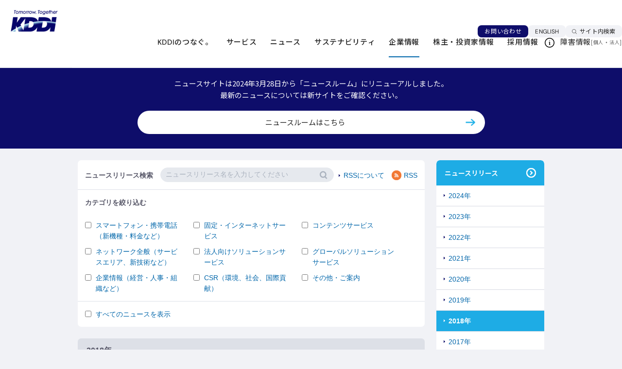

--- FILE ---
content_type: text/html; charset=UTF-8
request_url: https://www.kddi.com/corporate/newsrelease/2018/
body_size: 70886
content:
<!DOCTYPE html>
<html xmlns="http://www.w3.org/1999/xhtml" xmlns:og="http://ogp.me/ns#" xmlns:fb="http://ogp.me/ns/fb#" lang="en" lang="ja">
<head>
<meta charset="UTF-8">

<link rel="stylesheet" type="text/css" href="/extlib/cms_common/css/base_type_a.css" charset="UTF-8" />
<link rel="stylesheet" type="text/css" href="/extlib/cms_common/css/base_type_b3.css" charset="UTF-8" />
<link rel="stylesheet" type="text/css" href="/extlib/cms_common/css/base_type_c28.css" charset="UTF-8" />
<meta name="keywords" content="2018年ニュースリリース, ニュースリリース, 企業情報, KDDI株式会社,au" />
<meta name="description" content="KDDIの企業情報「2018年ニュースリリース」をご紹介します。" />
<title>2018年 | ニュースリリース | KDDI株式会社</title>
<script type="text/javascript" src="/scripts/jquery-3.5.1.min.js">
</script>
<script type="text/javascript" src="/scripts/jquery_prototype.js">
</script>
<script type="text/javascript">
<!--var pbGlobalAliasBase = '/';//-->
</script>
<script type="text/javascript" src="/public.js">
</script>
<meta name="viewport" content="width=device-width, user-scalable=no, initial-scale=1, minimum-scale=1, maximum-scale=1">
<link rel="stylesheet" type="text/css" href="https://media3.kddi.com/extlib/corporate/css/import.css" charset="UTF-8" />
<link rel="stylesheet" type="text/css" href="https://media3.kddi.com/extlib/css/print.css" media="print" />
<!--[if lt IE 9]>
<script src="https://media3.kddi.com/extlib/js/html5.js">
</script>
<![endif]-->
<script type="text/javascript" src="https://media3.kddi.com/extlib/js/font.js">
</script>
<script type="text/javascript" src="/extlib/js/hacell.js">
</script>
<script type="text/javascript" src="/extlib/js/gnav.js">
</script>
<script type="text/javascript" src="/extlib/js/totop.js">
</script>
<script type="text/javascript" src="/extlib/corporate/js/imgicon.js">
</script>
<script type="text/javascript" src="https://media3.kddi.com/extlib/js/print.js">
</script>
<script type="text/javascript" src="/extlib/js/h1.js">
</script>
<script type="text/javascript" src="/extlib/js/relations.js">
</script>
<script type="text/javascript" src="/extlib/corporate/newsreleases/2013/index/input.js">
</script>
<!-- news -->
<script type="text/javascript" src="https://media3.kddi.com/extlib/news/js/jsonp_common.js">
</script>
<script type="text/javascript" src="/extlib/corporate/newsreleases/index/corp_nlview.js">
</script>
<!-- //news -->
<link rel="alternate" type="application/rss+xml" title="ニュースリリース" href="https://newsroom.kddi.com/news/newsrelease.xml" />
<script type="text/javascript" src="/extlib/cms_common/js/common.js" async>
</script>
<link rel="stylesheet" href="/extlib/common/css/layout.css">
<script src="/extlib/common/scripts/layout.js"></script>
<style>
.Main_head{background-color: #ffffff;}
.heading1_title {display: flex; margin: 0; font-size: 171.42857%; line-height: 1.6; font-family: "Noto Sans JP","Helvetica Neue", "Helvetica", Helvetica, Arial, sans-serif;}
.heading1_inner .btn_print { display: inline-block; width: 218px; margin-left: 12px; height: 20px; line-height: 20px; font-size: 78.57143%; color: #767676; text-align: center; border: solid 2px #dde0e7; border-radius: 12px;}
.heading1_inner .btn_print .icon_print {vertical-align: -1px; margin-right: 7px;}
.heading1_inner .btn_print:hover {background-color: #F1F2F6;}
@media screen and (min-width: 769px){
.heading1 {display: flex; align-items: center; justify-content: flex-start; padding: 31px 0px; border-bottom: 1px solid #e6e9ee;}
.heading1_inner {display: flex; align-items: center; justify-content: space-between; width: 100%; max-width: 1200px; margin: 0 auto; padding: 0 12px;}
.heading1_inner .print {margin-left: 12px;}
}
@media screen and (max-width: 768px){
.heading1 {border-bottom: 1px solid #e6e9ee;}
.heading1_inner {padding: 31px 18px;}
.heading1_title {display: block;}
.heading1_inner .print {display: none;}
}
</style>
<script type="application/ld+json">
{
  "@context": "https://schema.org",
  "@type": "BreadcrumbList",
  "itemListElement": [
    {
      "@type": "ListItem",
      "position": 1,
      "name": "KDDIホーム",
      "item": "https://www.kddi.com/"
    },
    {
      "@type": "ListItem",
      "position": 2,
      "name": "企業情報",
      "item": "https://www.kddi.com/corporate/"
    },
    {
      "@type": "ListItem",
      "position": 3,
      "name": "ニュースリリース",
      "item": "https://www.kddi.com/corporate/newsrelease/"
    },
    {
      "@type": "ListItem",
      "position": 4,
      "name": "2018年",
      "item": "https://www.kddi.com/corporate/newsrelease/2018/"
    }
  ]
}
</script>
</head>
<body>
<div id="page" class="pbPage"><!-- header -->
<div id="headerLogo" class="header-wrap"><!-- 旧体裁のJS等から参照されるセレクタ --></div>
<header class="Header is-renewal js-header">
  <nav class="Header__inner" aria-label="ヘッダーリンク">
    <div class="Header__head">
      <div class="header-logo"><a href="/" aria-label="サイトトップに戻る"><img src="/extlib/common/img_new/cmn_logo01.png" alt="Tomorrow, Together KDDI" width="100" height="46"></a></div>
    </div>
    <div class="Header__body">
      <div class="header-nav-wrap js-header-nav-wrap">
        <div class="header-nav-wrap__head js-header-nav-wrap__head">
          <div class="header-utility js-header-clone__foot">
            <div class="header-contact"><a href="/contact/" class="header-contact__link">お問い合わせ</a></div>
            <div class="header-language js-lang"><a href="/english/" class="header-language__link js-lang__en" hreflang="en" lang="en">ENGLISH<span class="cmn-visually-hidden">言語を切り替える</span></a></div>
          </div>
          <div class="header-search js-header-search">
            <button type="button" class="header-search__trigger js-header-search__trigger" aria-expanded="false" aria-controls="nav-search" data-for="SS_searchQuery1"><span class="header-search__trigger__label">サイト内検索</span></button>
            <div id="nav-search" class="header-search__megamenu js-header-search__megamenu" aria-hidden="true" inert>
              <div class="header-search__megamenu__inner">
                <form name="SS_searchForm1" id="SS_searchForm1" class="SS_searchForm header-search__form" action="https://site-search.kddi.com/search" method="get">
                  <input name="site" value="2KZ9WLFD" id="SS_site1" type="hidden">
                  <input name="design" value="13" id="SS_design1" type="hidden">
                  <input name="group" id="SS_group1" value="13" type="hidden">
                  <input name="charset" value="UTF-8" id="SS_charset1" type="hidden">
                  <fieldset class="header-search__set">
                    <input type="search" name="query" id="SS_searchQuery1" class="header-search__input" title="サイト内検索" placeholder="サイト内検索" maxlength="100" value="">
                    <button type="submit" class="header-search__submit"><span class="header-search__submit__label">サイト内検索実行</span></button>
                  </fieldset>
                </form>
                <button type="button" class="header-search__close js-header-search__close"><span class="header-search__close__label">閉じる</span></button>
              </div>
            </div>
          </div>
        </div>
        <div class="header-nav-wrap__body js-header-nav-wrap__body">
          <div class="header-gnav js-header-gnav js-header-clone__body">
            <ul class="header-gnav__list">
              <li class="js-header-gnav__list" data-gnav-current="vision,anti-disaster,technology">
                <button type="button" class="header-gnav__type--toggle js-header-gnav__trigger" aria-expanded="false" aria-controls="nav-vision"><span class="header-gnav__type__label">KDDIのつなぐ。</span></button>
                <div id="nav-vision" class="header-megamenu js-header-gnav__megamenu" aria-hidden="true" inert>
                  <div class="header-megamenu__inner">
                    <div class="header-megamenu__head">
                      <div class="header-megamenu__heading js-header-gnav__megamenu__heading">
                        <span class="header-megamenu__heading__title">KDDIのつなぐ。</span>
                        <span class="header-megamenu__heading__subtitle">Our Vision</span>
                      </div>
                    </div>
                    <div class="header-megamenu__body">
                      <div class="header-column">
                        <div class="header-column__item">
                          <ul class="header-link-list">
                            <li><a href="/corporate/philosophy/" class="header-link-list__type"><span class="header-link-list__label">企業理念</span></a></li>
                            <li><a href="/vision/" class="header-link-list__type"><span class="header-link-list__label">ビジョン・戦略</span></a></li>
                            <li><a href="/anti-disaster/" class="header-link-list__type"><span class="header-link-list__label">災害対策</span></a></li>
                            <li><a href="/technology/" class="header-link-list__type"><span class="header-link-list__label">KDDIの技術力</span></a></li>
                          </ul>
                        </div>
                        <div class="header-column__item">
                          <ul class="header-card">
                            <li>
                              <a href="https://brand.kddi.com/managementplan/kddivision2030/" target="_blank" rel="noopener" class="header-card__type--blank">
                                <div class="header-card__head">
                                  <div class="header-card__image"><img src="/extlib/common/img_new/header_im01_01.jpg" alt=""></div>
                                </div>
                                <div class="header-card__body">
                                  <div class="header-card__title">KDDI VISION 2030<span class="cmn-visually-hidden">新規ウィンドウで開く</span></div>
                                </div>
                              </a>
                            </li>
                            <li>
                              <a href="https://brand.kddi.com/knowing_kddi/" target="_blank" rel="noopener" class="header-card__type--blank">
                                <div class="header-card__head">
                                  <div class="header-card__image"><img src="/extlib/common/img_new/header_im01_02.jpg" alt=""></div>
                                </div>
                                <div class="header-card__body">
                                  <div class="header-card__title">ブランドメッセージ<span class="cmn-visually-hidden">新規ウィンドウで開く</span></div>
                                </div>
                              </a>
                            </li>
                          </ul>
                        </div>
                      </div>
                    </div>
                  </div>
                </div>
              </li>
              <li class="js-header-gnav__list" data-gnav-current="phone,au-energy">
                <button type="button" class="header-gnav__type--toggle js-header-gnav__trigger" aria-expanded="false" aria-controls="nav-service"><span class="header-gnav__type__label">サービス</span></button>
                <div id="nav-service" class="header-megamenu js-header-gnav__megamenu" aria-hidden="true" inert>
                  <div class="header-megamenu__inner">
                    <div class="header-megamenu__head">
                      <div class="header-megamenu__heading js-header-gnav__megamenu__heading">
                        <span class="header-megamenu__heading__title">サービス</span>
                        <span class="header-megamenu__heading__subtitle">service</span>
                      </div>
                    </div>
                    <div class="header-megamenu__body">
                      <div class="header-column">
                        <div class="header-column__item">
                          <div class="header-brand-link">
                            <div class="header-brand-link__head">
                              <span class="header-brand-link__title">個人のお客さま</span>
                            </div>
                            <div class="header-brand-link__body">
                              <ul class="header-brand-link__list">
                                <li><a href="https://www.au.com/" target="_blank" rel="noopener" class="header-brand-link__type--blank"><img src="/extlib/common/img_new/header_logo01_01.png" alt="au" width="84" height="38" loading="lazy"><span class="cmn-visually-hidden">新規ウィンドウで開く</span></a></li>
                                <li><a href="https://www.uqwimax.jp/" target="_blank" rel="noopener" class="header-brand-link__type--blank"><img src="/extlib/common/img_new/header_logo01_03.png" alt="UQ mobile" width="84" height="38" loading="lazy"><span class="cmn-visually-hidden">新規ウィンドウで開く</span></a></li>
                                <li><a href="https://povo.jp/" target="_blank" rel="noopener" class="header-brand-link__type--blank"><img src="/extlib/common/img_new/header_logo01_02.png" alt="povo" width="84" height="38" loading="lazy"><span class="cmn-visually-hidden">新規ウィンドウで開く</span></a></li>
                              </ul>
                            </div>
                          </div>
                          <ul class="header-link-list">
                            <li><a href="https://www.kddi.com/phone/" target="_blank" rel="noopener" class="header-link-list__type--blank"><span class="header-link-list__label">電話</span><span class="cmn-visually-hidden">新規ウィンドウで開く</span></a></li>
                            <li><a href="https://www.jcom.co.jp/catv-service/cable/" target="_blank" rel="noopener" class="header-link-list__type--blank"><span class="header-link-list__label">ケーブルテレビ連携</span><span class="cmn-visually-hidden">新規ウィンドウで開く</span></a></li>
                            <li><a href="https://www.kddi.com/au-energy/" target="_blank" rel="noopener" class="header-link-list__type--blank"><span class="header-link-list__label">マンション一括受電サービス</span><span class="cmn-visually-hidden">新規ウィンドウで開く</span></a></li>
                          </ul>
                        </div>
                        <div class="header-column__item">
                          <div class="header-brand-link">
                            <div class="header-brand-link__head">
                              <span class="header-brand-link__title">法人のお客さま</span>
                            </div>
                            <div class="header-brand-link__body">
                              <ul class="header-brand-link__list">
                                <li><a href="https://biz.kddi.com/wakonx/" target="_blank" rel="noopener" class="header-brand-link__type--blank"><img src="/extlib/common/img_new/header_logo02_01.png" alt="WAKONX" width="84" height="38" loading="lazy"><span class="cmn-visually-hidden">新規ウィンドウで開く</span></a></li>
                              </ul>
                            </div>
                          </div>
                          <ul class="header-link-list">
                            <li><a href="https://biz.kddi.com/" target="_blank" rel="noopener" class="header-link-list__type--blank"><span class="header-link-list__label">法人のお客さまトップページ<span class="cmn-visually-hidden">新規ウィンドウで開く</span></span></a></li>
                          </ul>
                          <ul class="header-inline-link-list">
                            <li><a href="https://biz.kddi.com/service/mobile/" target="_blank" rel="noopener" class="header-inline-link-list__type">モバイル<span class="cmn-visually-hidden">新規ウィンドウで開く</span></a></li>
                            <li><a href="https://biz.kddi.com/service/iot/" target="_blank" rel="noopener" class="header-inline-link-list__type">IoT<span class="cmn-visually-hidden">新規ウィンドウで開く</span></a></li>
                            <li><a href="https://biz.kddi.com/service/cloud-saas/" target="_blank" rel="noopener" class="header-inline-link-list__type">クラウド（SaaS）<span class="cmn-visually-hidden">新規ウィンドウで開く</span></a></li>
                            <li><a href="https://biz.kddi.com/service/iaas-data-center-server/" target="_blank" rel="noopener" class="header-inline-link-list__type">IaaS・データセンター・サーバー<span class="cmn-visually-hidden">新規ウィンドウで開く</span></a></li>
                            <li><a href="https://biz.kddi.com/service/security/" target="_blank" rel="noopener" class="header-inline-link-list__type">セキュリティ<span class="cmn-visually-hidden">新規ウィンドウで開く</span></a></li>
                            <li><a href="https://biz.kddi.com/service/network/" target="_blank" rel="noopener" class="header-inline-link-list__type">ネットワーク<span class="cmn-visually-hidden">新規ウィンドウで開く</span></a></li>
                            <li><a href="https://biz.kddi.com/service/voice-phone/" target="_blank" rel="noopener" class="header-inline-link-list__type">音声・電話<span class="cmn-visually-hidden">新規ウィンドウで開く</span></a></li>
                            <li><a href="https://biz.kddi.com/service/satellite/" target="_blank" rel="noopener" class="header-inline-link-list__type">衛星通信・衛星電話<span class="cmn-visually-hidden">新規ウィンドウで開く</span></a></li>
                            <li><a href="https://biz.kddi.com/service/other-services/" target="_blank" rel="noopener" class="header-inline-link-list__type">でんき・その他<span class="cmn-visually-hidden">新規ウィンドウで開く</span></a></li>
                            <li><a href="https://biz.kddi.com/service/dx-ai/" target="_blank" rel="noopener" class="header-inline-link-list__type">生成AI<span class="cmn-visually-hidden">新規ウィンドウで開く</span></a></li>
                            <li><a href="https://biz.kddi.com/service/managed-outsource/" target="_blank" rel="noopener" class="header-inline-link-list__type">マネージド・アウトソース<span class="cmn-visually-hidden">新規ウィンドウで開く</span></a></li>
                            <li><a href="https://biz.kddi.com/service/global/" target="_blank" rel="noopener" class="header-inline-link-list__type">グローバル<span class="cmn-visually-hidden">新規ウィンドウで開く</span></a></li>
                          </ul>
                        </div>
                      </div>
                    </div>
                  </div>
                </div>
              </li>
              <li class="js-header-gnav__list">
                <button type="button" class="header-gnav__type--toggle js-header-gnav__trigger" aria-expanded="false" aria-controls="nav-news"><span class="header-gnav__type__label">ニュース</span></button>
                <div id="nav-news" class="header-megamenu js-header-gnav__megamenu" aria-hidden="true" inert>
                  <div class="header-megamenu__inner">
                    <div class="header-megamenu__head">
                      <div class="header-megamenu__heading js-header-gnav__megamenu__heading">
                        <span class="header-megamenu__heading__title">ニュース</span>
                        <span class="header-megamenu__heading__subtitle">News</span>
                      </div>
                    </div>
                    <div class="header-megamenu__body">
                      <div class="header-column">
                        <div class="header-column__item">
                          <div class="header-banner">
                            <a href="https://newsroom.kddi.com/" class="header-banner__type" aria-label="ニュースルームトップページ">
                              <div class="header-banner__head">
                                <div class="header-banner__image"><img src="/extlib/common/img_new/header_im02.jpg" alt=""></div>
                              </div>
                              <div class="header-banner__body">
                                <div class="header-banner__title">Newsroom</div>
                                <div class="header-banner__subtitle">ニュースルームトップページ</div>
                              </div>
                            </a>
                          </div>
                        </div>
                        <div class="header-column__item">
                          <ul class="header-link-list">
                            <li><a href="https://newsroom.kddi.com/news/index?category=newsrelease" class="header-link-list__type"><span class="header-link-list__label">ニュースリリース</span></a></li>
                            <li><a href="https://newsroom.kddi.com/news/index?category=topics" class="header-link-list__type"><span class="header-link-list__label">トピックス</span></a></li>
                            <li><a href="https://newsroom.kddi.com/news/index?category=group" class="header-link-list__type"><span class="header-link-list__label">グループ企業ニュース</span></a></li>
                          </ul>
                        </div>
                      </div>
                    </div>
                  </div>
                </div>
              </li>
              <li class="js-header-gnav__list" data-gnav-current="corporate/sustainability">
                <button type="button" class="header-gnav__type--toggle js-header-gnav__trigger" aria-expanded="false" aria-controls="nav-sustainability"><span class="header-gnav__type__label">サステナビリティ</span></button>
                <div id="nav-sustainability" class="header-megamenu js-header-gnav__megamenu" aria-hidden="true" inert>
                  <div class="header-megamenu__inner">
                    <div class="header-megamenu__head">
                      <div class="header-megamenu__heading js-header-gnav__megamenu__heading">
                        <span class="header-megamenu__heading__title">サステナビリティ</span>
                        <span class="header-megamenu__heading__subtitle">Sustainability</span>
                      </div>
                    </div>
                    <div class="header-megamenu__body">
                      <div class="header-column">
                        <div class="header-column__item">
                          <div class="header-banner">
                            <a href="/corporate/sustainability/" class="header-banner__type" aria-label="サステナビリティトップページ">
                              <div class="header-banner__head">
                                <div class="header-banner__image"><img src="/extlib/common/img_new/header_im03.jpg" alt=""></div>
                              </div>
                              <div class="header-banner__body">
                                <div class="header-banner__title">Sustainability</div>
                                <div class="header-banner__subtitle">サステナビリティトップページ</div>
                              </div>
                            </a>
                          </div>
                        </div>
                        <div class="header-column__item">
                          <ul class="header-link-list">
                            <li><a href="/corporate/sustainability/materiality/" class="header-link-list__type"><span class="header-link-list__label">重要課題（マテリアリティ）</span></a></li>
                            <li><a href="/corporate/sustainability/#anc-02" class="header-link-list__type"><span class="header-link-list__label">ESGの取り組み</span></a></li>
                            <li><a href="/corporate/ir/ir-library/sustainability-integrated-report/" class="header-link-list__type"><span class="header-link-list__label">レポート</span></a></li>
                            <li><a href="/corporate/sustainability/topic/" class="header-link-list__type"><span class="header-link-list__label">サステナビリティニュース</span></a></li>
                          </ul>
                        </div>
                      </div>
                    </div>
                  </div>
                </div>
              </li>
              <li class="js-header-gnav__list" data-gnav-current="corporate,open-innovation-program">
                <button type="button" class="header-gnav__type--toggle js-header-gnav__trigger" aria-expanded="false" aria-controls="nav-company"><span class="header-gnav__type__label">企業情報</span></button>
                <div id="nav-company" class="header-megamenu js-header-gnav__megamenu" aria-hidden="true" inert>
                  <div class="header-megamenu__inner">
                    <div class="header-megamenu__head">
                      <div class="header-megamenu__heading js-header-gnav__megamenu__heading">
                        <span class="header-megamenu__heading__title">企業情報</span>
                        <span class="header-megamenu__heading__subtitle">Company</span>
                      </div>
                    </div>
                    <div class="header-megamenu__body">
                      <div class="header-column">
                        <div class="header-column__item">
                          <div class="header-banner">
                            <a href="/corporate/" class="header-banner__type" aria-label="企業情報トップページ">
                              <div class="header-banner__head">
                                <div class="header-banner__image"><img src="/extlib/common/img_new/header_im04.jpg" alt=""></div>
                              </div>
                              <div class="header-banner__body">
                                <div class="header-banner__title">Company</div>
                                <div class="header-banner__subtitle">企業情報トップページ</div>
                              </div>
                            </a>
                          </div>
                        </div>
                        <div class="header-column__item">
                          <ul class="header-link-list">
                            <li><a href="/corporate/#anc-01" class="header-link-list__type"><span class="header-link-list__label">会社概要</span></a></li>
                            <li><a href="/corporate/president/" class="header-link-list__type"><span class="header-link-list__label">CEOメッセージ</span></a></li>
                            <li><a href="/open-innovation-program/" class="header-link-list__type"><span class="header-link-list__label">オープンイノベーション</span></a></li>
                            <li><a href="/corporate/group/" class="header-link-list__type"><span class="header-link-list__label">グループ企業情報</span></a></li>
                          </ul>
                        </div>
                      </div>
                    </div>
                  </div>
                </div>
              </li>
              <li class="js-header-gnav__list" data-gnav-current="corporate/ir">
                <button type="button" class="header-gnav__type--toggle js-header-gnav__trigger" aria-expanded="false" aria-controls="nav-ir"><span class="header-gnav__type__label">株主・投資家情報</span></button>
                <div id="nav-ir" class="header-megamenu js-header-gnav__megamenu" aria-hidden="true" inert>
                  <div class="header-megamenu__inner">
                    <div class="header-megamenu__head">
                      <div class="header-megamenu__heading js-header-gnav__megamenu__heading">
                        <span class="header-megamenu__heading__title">株主・投資家情報</span>
                        <span class="header-megamenu__heading__subtitle">IR</span>
                      </div>
                    </div>
                    <div class="header-megamenu__body">
                      <div class="header-column">
                        <div class="header-column__item">
                          <div class="header-banner">
                            <a href="/corporate/ir/" class="header-banner__type" aria-label="株主・投資家情報トップページ">
                              <div class="header-banner__head">
                                <div class="header-banner__image"><img src="/extlib/common/img_new/header_im05.jpg" alt=""></div>
                              </div>
                              <div class="header-banner__body">
                                <div class="header-banner__title">IR</div>
                                <div class="header-banner__subtitle">株主・投資家情報トップページ</div>
                              </div>
                            </a>
                          </div>
                        </div>
                        <div class="header-column__item">
                          <ul class="header-link-list">
                            <li><a href="/corporate/ir/individual/" class="header-link-list__type"><span class="header-link-list__label">個人投資家の皆さまへ</span></a></li>
                            <li><a href="/corporate/ir/governance/" class="header-link-list__type"><span class="header-link-list__label">コーポレートガバナンス</span></a></li>
                            <li><a href="/corporate/ir/ir-library/" class="header-link-list__type"><span class="header-link-list__label">IRライブラリ</span></a></li>
                            <li><a href="https://newsroom.kddi.com/ir-news/" class="header-link-list__type"><span class="header-link-list__label">IRニュース</span></a></li>
                            <li><a href="/corporate/ir/calendar/" class="header-link-list__type"><span class="header-link-list__label">IRカレンダー</span></a></li>
                          </ul>
                        </div>
                      </div>
                    </div>
                  </div>
                </div>
              </li>
              <li class="js-header-gnav__list" data-gnav-current="recruit">
                <a href="/recruit/" class="header-gnav__type"><span class="header-gnav__type__label">採用情報</span></a>
              </li>
            </ul>
          </div>
          <div class="header-fault">
            <div class="header-fault__head">
              <div class="header-fault__title">障害情報</div>
            </div>
            <div class="header-fault__body">
              <p class="header-fault__link">[<a href="/personal/notice/">個人</a>・<a href="https://biz.kddi.com/notice/" target="_blank" rel="noopener">法人<span class="cmn-visually-hidden">新規ウィンドウで開く</span></a>]</p>
            </div>
          </div>
        </div>
      </div>
    </div>
    <div class="Header__foot">
      <div class="header-menu js-header-menu">
        <button type="button" class="header-menu__trigger js-header-menu__trigger" aria-expanded="false" aria-controls="nav-menu"><span class="header-menu__trigger__label">メニュー</span></button>
        <div id="nav-menu" class="header-menu__megamenu js-header-menu__megamenu" aria-hidden="true" inert>
          <div class="header-menu__megamenu__inner">
            <div class="header-menu__megamenu__head">
              <div class="header-menu__logo"><a href="/" aria-label="サイトトップに戻る"><img src="/extlib/common/img_new/cmn_logo01.png" alt="Tomorrow, Together KDDI" width="125" height="57" loading="lazy"></a></div>
            </div>
            <div class="header-menu__megamenu__contents js-header-menu__megamenu__contents">
              <div class="header-menu__megamenu__body js-header-menu__body"></div>
              <div class="header-menu__megamenu__foot js-header-menu__foot">
                <div class="header-menu-fault">
                  <ul class="header-menu-fault__list">
                    <li><a href="/personal/notice/" class="header-menu-fault__type">個人のお客さま向け障害情報</a></li>
                    <li><a href="https://biz.kddi.com/notice/" target="_blank" rel="noopener" class="header-menu-fault__type">法人のお客さま向け障害情報<span class="cmn-visually-hidden">新規ウィンドウで開く</span></a></li>
                  </ul>
                </div>
              </div>
            </div>
          </div>
          <button type="button" class="header-menu__close js-header-menu__close"><span class="header-search__close__label">閉じる</span></button>
        </div>
      </div>
    </div>
  </nav>
</header>
<!-- header --><div id="areaWrapper1" class="pbAreaWrapper1">
<div id="areaWrapper2" class="pbAreaWrapper2">
<div id="mainArea" class="pbMainArea">
<div id="area0" class="pbArea ">
<div class="pbNested ">
<div class="pbNested pbNestedWrapper" id="pbBlock3091020">
<div class="pbNested TOPIC-PATH">
<div class="pbNested pbNestedWrapper" id="pbBlock3091021">
<div class="TOPIC-PATH-INNER">
<ol>
<li style="display: inline;"><a href="/"> <span>KDDIホーム</span> </a></li>
<li style="display: inline;"><img alt="" src="https://media3.kddi.com/extlib/module/arrow_topicpath_2.gif"> <a href="/corporate/"> <span>企業情報</span> </a></li>
<li style="display: inline;"><img alt="" src="https://media3.kddi.com/extlib/module/arrow_topicpath_2.gif"> <a href="/corporate/newsrelease/"> <span>ニュースリリース</span> </a></li>
<li style="display: inline;"><img alt="" src="https://media3.kddi.com/extlib/module/arrow_topicpath_2.gif"> <span>2018年</span></li>
</ol>
</div>
<!-- TOPIC-PATH-INNER  --></div>
</div>
</div>
<div class="pbNested pbNestedWrapper" id="pbBlock3091024"></div>
<div class="ID-CONTAINER">
<div class="pbNested container">
<div class="Main_head">
<div class="heading1">
<div class="heading1_inner">
<h1 class="heading1_title">2018年：ニュースリリース</h1>
<div class="print"><!-- pb_1060 -->
<div class="pbBlock pbBlockBase">
<div><div class="area_print clearfix"> <a href="#" class="btn_print"><img src="//media3.kddi.com/extlib/module/icon_print_01.gif" width="12" height="10" alt="" class="icon_print" />このページを印刷する</a> </div></div>

</div>
<!-- pb_1060 --></div>
</div>
</div>
</div>
<div class="pbNested pbNestedHorizontalWrapper clearfix">
<div></div>
<div class="pbNested pbNestedWrapper" id="pbBlock3091025"></div>
<!-- pb_20240415_01 -->
<style>
.noticeWrap{margin-bottom: 24px!important; background-color: #0e0d6a; z-index: 3; font-family: "Noto Sans JP", "Helvetica Neue", "Helvetica", Helvetica, Arial, sans-serif;}
.notice p{color: #ffffff;}
.notice .noticeBtn{display: block; text-align: center; background-color: #ffffff; color: #222222; border-radius: 50px;}
@media screen and (min-width: 969px){
.noticeWrap{width: 100vw; margin: 0 calc(50% - 50vw);}
}
@media screen and (min-width: 769px){
.notice{width: 960px; margin: 0 auto; padding: 20px 0; font-size: 15px;}
.notice .noticeBtn{width: 650px; margin: 20px auto 10px; padding: 12px 45px 12px 20px; text-align: center; color: #222222; border-radius: 50px; background: #ffffff url(/extlib/top_renew/img/icon_arrow-b.png) no-repeat right 20px center / 20px;}
.notice .noticeBtn:hover{opacity: 0.5;}
}
@media screen and (max-width: 768px){
.notice{padding: 20px 20px; font-size: 14px;}
.notice .noticeBtn{margin: 20px 0 10px; padding: 12px 45px 12px 20px; background: #ffffff url(/extlib/top_renew/img/icon_arrow-b.png) no-repeat right 5% center / 20px;}
}
</style>
<div class="noticeWrap">
<div class="notice">
<p class="tac">ニュースサイトは2024年3月28日から「ニュースルーム」にリニューアルしました。<br>最新のニュースについては新サイトをご確認ください。</p>
<a href="https://newsroom.kddi.com/" class="noticeBtn"><span>ニュースルームはこちら</span></a></div>
</div>
<!-- pb_20240415_01 --><div id="leftBlock0001" class="pbHorizontalNested " style="overflow: hidden; clear: right;">
<div class="MAIN-COLUMN">
<div></div>
<div class="pbNested pbNestedWrapper" id="pbBlock3091037">
<div class="pbBlock pbBlockBase">
<div>
<div class="m_boxes1">
<section class="searchBox"><form name="SS_searchForm" id="SS_searchForm" action="https://site-search.kddi.com/search" method="get" enctype="application/x-www-form-urlencoded"><fieldset class="searchInput">
<div class="legend"><legend>ニュースリリース検索</legend></div>
<div class="areaInput"><input name="site" value="2KZ9WLFD" type="hidden"> <input name="charset" value="UTF-8" type="hidden"> <input name="design" value="19" type="hidden"> <input name="group" value="19" type="hidden"> <input name="query" value="ニュースリリース名を入力してください" id="SS_searchQuery" class="inputText searchBox areaSearch" kl_vkbd_parsed="true" type="text"> <input name="submit" value="検索する" class="inputBtn" alt="検索する" id="SS_searchSubmit" kl_vkbd_parsed="true" type="submit"></div>
<ul class="listNewsIcon right_rss outHeader">
<li class="btn_rss"><a href="/rss-xml/" class="link_arrow">RSSについて</a></li>
<li class="btn_rss"><a href="https://newsroom.kddi.com/news/newsrelease.xml" target="_blank"> <img src="//media3.kddi.com/extlib/module/icon_rss.gif" alt="RSS" width="20" height="20">RSS</a></li>
</ul>
</fieldset><input value="u" name="ie" type="hidden"> <input value="1" name="page" type="hidden"></form><hr><fieldset class="selectCat"><legend>カテゴリを絞り込む</legend>
<ul>
<li><input id="c1" kl_vkbd_parsed="true" type="checkbox"> <label for="c1">スマートフォン・携帯電話（新機種・料金など）</label></li>
<li><input id="c2" kl_vkbd_parsed="true" type="checkbox"> <label for="c2">固定・インターネットサービス</label></li>
<li><input id="c3" kl_vkbd_parsed="true" type="checkbox"> <label for="c3">コンテンツサービス</label></li>
<li><input id="c4" kl_vkbd_parsed="true" type="checkbox"> <label for="c4">ネットワーク全般（サービスエリア、新技術など）</label></li>
<li><input id="c5" kl_vkbd_parsed="true" type="checkbox"> <label for="c5">法人向けソリューションサービス</label></li>
<li><input id="c6" kl_vkbd_parsed="true" type="checkbox"> <label for="c6">グローバルソリューションサービス</label></li>
<li><input id="c7" kl_vkbd_parsed="true" type="checkbox"> <label for="c7">企業情報（経営・人事・組織など）</label></li>
<li><input id="c8" kl_vkbd_parsed="true" type="checkbox"> <label for="c8">CSR（環境、社会、国際貢献）</label></li>
<li><input id="c9" kl_vkbd_parsed="true" type="checkbox"> <label for="c9">その他・ご案内</label></li>
</ul>
</fieldset><hr>
<div class="selectCat clearfix"><input id="all" kl_vkbd_parsed="true" type="checkbox"> <label for="all">すべてのニュースを表示</label></div>
</section>
</div>
<!-- /.m_boxes1 -->
<div id="shader" style="display: none;">
<div id="kaspersky_popup"><a href="javascript:void(0)();" id="yeslink" wotsearchprocessed="true">
<div class="leftside"></div>
<div class="middleside">続行</div>
<div class="rightside"></div>
</a> <a href="javascript:void(0)();" id="nolink" wotsearchprocessed="true">
<div class="leftside"></div>
<div class="middleside">戻る</div>
<div class="rightside"></div>
</a>
<div id="popuptitle"></div>
<div id="popupmessage"></div>
</div>
</div>
<div id="shader" style="display: none;">
<div id="kaspersky_popup"><a href="javascript:void(0)();" id="yeslink" wotsearchprocessed="true">
<div class="leftside"></div>
<div class="middleside">続行</div>
<div class="rightside"></div>
</a> <a href="javascript:void(0)();" id="nolink" wotsearchprocessed="true">
<div class="leftside"></div>
<div class="middleside">戻る</div>
<div class="rightside"></div>
</a>
<div id="popuptitle"></div>
<div id="popupmessage"></div>
</div>
</div>
<div id="shader" style="display: none;">
<div id="kaspersky_popup"><a href="javascript:void(0)();" id="yeslink" wotsearchprocessed="true">
<div class="leftside"></div>
<div class="middleside">続行</div>
<div class="rightside"></div>
</a> <a href="javascript:void(0)();" id="nolink" wotsearchprocessed="true">
<div class="leftside"></div>
<div class="middleside">戻る</div>
<div class="rightside"></div>
</a>
<div id="popuptitle"></div>
<div id="popupmessage"></div>
</div>
</div>
<div id="shader" style="display: none;">
<div id="kaspersky_popup"><a href="javascript:void(0)();" id="yeslink" wotsearchprocessed="true">
<div class="leftside"></div>
<div class="middleside">続行</div>
<div class="rightside"></div>
</a> <a href="javascript:void(0)();" id="nolink" wotsearchprocessed="true">
<div class="leftside"></div>
<div class="middleside">戻る</div>
<div class="rightside"></div>
</a>
<div id="popuptitle"></div>
<div id="popupmessage"></div>
</div>
</div>
<div id="shader" style="display: none;">
<div id="kaspersky_popup"><a href="javascript:void(0)();" id="yeslink" wotsearchprocessed="true">
<div class="leftside"></div>
<div class="middleside">続行</div>
<div class="rightside"></div>
</a> <a href="javascript:void(0)();" id="nolink" wotsearchprocessed="true">
<div class="leftside"></div>
<div class="middleside">戻る</div>
<div class="rightside"></div>
</a>
<div id="popuptitle"></div>
<div id="popupmessage"></div>
</div>
</div>
<div id="shader" style="display: none;">
<div id="kaspersky_popup"><a href="javascript:void(0)();" id="yeslink" wotsearchprocessed="true">
<div class="leftside"></div>
<div class="middleside">続行</div>
<div class="rightside"></div>
</a> <a href="javascript:void(0)();" id="nolink" wotsearchprocessed="true">
<div class="leftside"></div>
<div class="middleside">戻る</div>
<div class="rightside"></div>
</a>
<div id="popuptitle"></div>
<div id="popupmessage"></div>
</div>
</div>
<div id="shader" style="display: none;">
<div id="kaspersky_popup"><a href="javascript:void(0)();" id="yeslink" wotsearchprocessed="true">
<div class="leftside"></div>
<div class="middleside">続行</div>
<div class="rightside"></div>
</a> <a href="javascript:void(0)();" id="nolink" wotsearchprocessed="true">
<div class="leftside"></div>
<div class="middleside">戻る</div>
<div class="rightside"></div>
</a>
<div id="popuptitle"></div>
<div id="popupmessage"></div>
</div>
</div>
<div id="shader" style="display: none;">
<div id="kaspersky_popup"><a href="javascript:void(0)();" id="yeslink" wotsearchprocessed="true">
<div class="leftside"></div>
<div class="middleside">続行</div>
<div class="rightside"></div>
</a> <a href="javascript:void(0)();" id="nolink" wotsearchprocessed="true">
<div class="leftside"></div>
<div class="middleside">戻る</div>
<div class="rightside"></div>
</a>
<div id="popuptitle"></div>
<div id="popupmessage"></div>
</div>
</div>
<div id="shader" style="display: none;">
<div id="kaspersky_popup"><a href="javascript:void(0)();" id="yeslink" wotsearchprocessed="true">
<div class="leftside"></div>
<div class="middleside">続行</div>
<div class="rightside"></div>
</a> <a href="javascript:void(0)();" id="nolink" wotsearchprocessed="true">
<div class="leftside"></div>
<div class="middleside">戻る</div>
<div class="rightside"></div>
</a>
<div id="popuptitle"></div>
<div id="popupmessage"></div>
</div>
</div>
<div id="shader" style="display: none;">
<div id="kaspersky_popup"><a href="javascript:void(0)();" id="yeslink" wotsearchprocessed="true">
<div class="leftside"></div>
<div class="middleside">続行</div>
<div class="rightside"></div>
</a> <a href="javascript:void(0)();" id="nolink" wotsearchprocessed="true">
<div class="leftside"></div>
<div class="middleside">戻る</div>
<div class="rightside"></div>
</a>
<div id="popuptitle"></div>
<div id="popupmessage"></div>
</div>
</div>
<div id="shader" style="display: none;">
<div id="kaspersky_popup"><a href="javascript:void(0)();" id="yeslink" wotsearchprocessed="true">
<div class="leftside"></div>
<div class="middleside">続行</div>
<div class="rightside"></div>
</a> <a href="javascript:void(0)();" id="nolink" wotsearchprocessed="true">
<div class="leftside"></div>
<div class="middleside">戻る</div>
<div class="rightside"></div>
</a>
<div id="popuptitle"></div>
<div id="popupmessage"></div>
</div>
</div>
<div id="shader" style="display: none;">
<div id="kaspersky_popup"><a href="javascript:void(0)();" id="yeslink" wotsearchprocessed="true">
<div class="leftside"></div>
<div class="middleside">続行</div>
<div class="rightside"></div>
</a> <a href="javascript:void(0)();" id="nolink" wotsearchprocessed="true">
<div class="leftside"></div>
<div class="middleside">戻る</div>
<div class="rightside"></div>
</a>
<div id="popuptitle"></div>
<div id="popupmessage"></div>
</div>
</div>
<div id="shader" style="display: none;">
<div id="kaspersky_popup"><a href="javascript:void(0)();" id="yeslink" wotsearchprocessed="true">
<div class="leftside"></div>
<div class="middleside">続行</div>
<div class="rightside"></div>
</a> <a href="javascript:void(0)();" id="nolink" wotsearchprocessed="true">
<div class="leftside"></div>
<div class="middleside">戻る</div>
<div class="rightside"></div>
</a>
<div id="popuptitle"></div>
<div id="popupmessage"></div>
</div>
</div>
</div>
</div>
</div>
<div class="pbNested pbNestedWrapper" id="pbBlock3091035">
<div class="pbBlock pbBlockBase">
<div>
<div class="m_gray">
<h2 class="hLevel2G">2018年</h2>
<ul class="listSkipLink clearfix">
<li><a href="#DEC" class="btn_grayM"> <img src="//media3.kddi.com/extlib/module/icon_skiplink_01.gif" alt="該当項目へジャンプします" class="icon_skiplink" width="5" height="5">12月</a></li>
<li><a href="#NOV" class="btn_grayM"> <img src="//media3.kddi.com/extlib/module/icon_skiplink_01.gif" alt="該当項目へジャンプします" class="icon_skiplink" width="5" height="5">11月</a></li>
<li><a href="#OCT" class="btn_grayM"> <img src="//media3.kddi.com/extlib/module/icon_skiplink_01.gif" alt="該当項目へジャンプします" class="icon_skiplink" width="5" height="5">10月</a></li>
<li><a href="#SEP" class="btn_grayM"> <img src="//media3.kddi.com/extlib/module/icon_skiplink_01.gif" alt="該当項目へジャンプします" class="icon_skiplink" width="5" height="5">9月</a></li>
<li><a href="#AUG" class="btn_grayM"> <img src="//media3.kddi.com/extlib/module/icon_skiplink_01.gif" alt="該当項目へジャンプします" class="icon_skiplink" width="5" height="5">8月</a></li>
<li><a href="#JUL" class="btn_grayM"> <img src="//media3.kddi.com/extlib/module/icon_skiplink_01.gif" alt="該当項目へジャンプします" class="icon_skiplink" width="5" height="5">7月</a></li>
<li><a href="#JUN" class="btn_grayM"> <img src="//media3.kddi.com/extlib/module/icon_skiplink_01.gif" alt="該当項目へジャンプします" class="icon_skiplink" width="5" height="5">6月</a></li>
<li><a href="#MAY" class="btn_grayM"> <img src="//media3.kddi.com/extlib/module/icon_skiplink_01.gif" alt="該当項目へジャンプします" class="icon_skiplink" width="5" height="5">5月</a></li>
<li><a href="#APR" class="btn_grayM"> <img src="//media3.kddi.com/extlib/module/icon_skiplink_01.gif" alt="該当項目へジャンプします" class="icon_skiplink" width="5" height="5">4月</a></li>
<li><a href="#MAR" class="btn_grayM"> <img src="//media3.kddi.com/extlib/module/icon_skiplink_01.gif" alt="該当項目へジャンプします" class="icon_skiplink" width="5" height="5">3月</a></li>
<li><a href="#FEB" class="btn_grayM"> <img src="//media3.kddi.com/extlib/module/icon_skiplink_01.gif" alt="該当項目へジャンプします" class="icon_skiplink" width="5" height="5">2月</a></li>
<li><a href="#JAN" class="btn_grayM"> <img src="//media3.kddi.com/extlib/module/icon_skiplink_01.gif" alt="該当項目へジャンプします" class="icon_skiplink" width="5" height="5">1月</a></li>
</ul>
</div>
<!-- /.m_relation -->
<div id="shader" style="display: none;">
<div id="kaspersky_popup"><a href="javascript:void(0)();" id="yeslink" wotsearchprocessed="true">
<div class="leftside"></div>
<div class="middleside">続行</div>
<div class="rightside"></div>
</a> <a href="javascript:void(0)();" id="nolink" wotsearchprocessed="true">
<div class="leftside"></div>
<div class="middleside">戻る</div>
<div class="rightside"></div>
</a>
<div id="popuptitle"></div>
<div id="popupmessage"></div>
</div>
</div>
</div>
</div>
</div>
<div class="pbNested pbNestedWrapper" id="pbBlock3091031"><!-- In_53 -->
<dl class="m_border spHidden js-nav-control">
<dt>
<a class="link_arrow" href="/corporate/newsrelease/">ニュースリリース</a>
</dt>
<dd><ul class="listHorizontal">
<li><a class="link_arrow" href="/corporate/newsrelease/2024/">2024年</a></li>
<li><a class="link_arrow" href="/corporate/newsrelease/2023/">2023年</a></li>
<li><a class="link_arrow" href="/corporate/newsrelease/2022/">2022年</a></li>
<li><a class="link_arrow" href="/corporate/newsrelease/2021/">2021年</a></li>
<li><a class="link_arrow" href="/corporate/newsrelease/2020/">2020年</a></li>
<li><a class="link_arrow" href="/corporate/newsrelease/2019/">2019年</a></li>
<li><a class="link_arrow" href="/corporate/newsrelease/2018/">2018年</a></li>
<li><a class="link_arrow" href="/corporate/newsrelease/2017/">2017年</a></li>
<li><a class="link_arrow" href="/corporate/newsrelease/2016/">2016年</a></li>
<li><a class="link_arrow" href="/corporate/newsrelease/2015/">2015年</a></li>
<li><a class="link_arrow" href="/corporate/newsrelease/2014/">2014年</a></li>
<li><a class="link_arrow" href="/corporate/newsrelease/2013/">2013年</a></li>
<li><a class="link_arrow" href="/corporate/newsrelease/2012/">2012年</a></li>
<li><a class="link_arrow" href="/corporate/newsrelease/2011/">2011年</a></li>
<li><a class="link_arrow" href="/corporate/newsrelease/2010/">2010年</a></li>
<li><a class="link_arrow" href="/corporate/newsrelease/2009/">2009年</a></li>
<li><a class="link_arrow" href="/corporate/newsrelease/2008/">2008年</a></li>
<li><a class="link_arrow" href="/corporate/newsrelease/2007/">2007年</a></li>
<li><a class="link_arrow" href="/corporate/newsrelease/2006/">2006年</a></li>
<li><a class="link_arrow" href="/corporate/newsrelease/group/">グループ企業ニュース</a></li>
</ul></dd>
</dl>
<!-- In_53 --></div>
<div class="pbNested pbNestedWrapper" id="pbBlock3091030"></div>
</div>
<!--MAIN-COLUMN--></div>
<div id="rightBlock0002" class="pbHorizontalNested " style="overflow: hidden; clear: right;">
<div class="RIGHT-SIDE">
<div></div>
<div class="pbNested pbNestedWrapper" id="pbBlock3091027"><!-- sn_2 -->
<section class="box js-nav-control">
  <a class="h3RTop" href="/corporate/newsrelease/">
    <h3>ニュースリリース</h3>
  </a>
  <ul class="rNav">
    <li class="2nd"><a href="/corporate/newsrelease/2024/">2024年</a></li>
    <li class="2nd"><a href="/corporate/newsrelease/2023/">2023年</a></li>
    <li class="2nd"><a href="/corporate/newsrelease/2022/">2022年</a></li>
    <li class="2nd"><a href="/corporate/newsrelease/2021/">2021年</a></li>
    <li class="2nd"><a href="/corporate/newsrelease/2020/">2020年</a></li>
    <li class="2nd"><a href="/corporate/newsrelease/2019/">2019年</a></li>
    <li class="2nd"><a href="/corporate/newsrelease/2018/">2018年</a></li>
    <li class="2nd"><a href="/corporate/newsrelease/2017/">2017年</a></li>
    <li class="2nd"><a href="/corporate/newsrelease/2016/">2016年</a></li>
    <li class="2nd"><a href="/corporate/newsrelease/2015/">2015年</a></li>
    <li class="2nd"><a href="/corporate/newsrelease/2014/">2014年</a></li>
    <li class="2nd"><a href="/corporate/newsrelease/2013/">2013年</a></li>
    <li class="2nd"><a href="/corporate/newsrelease/2012/">2012年</a></li>
    <li class="2nd"><a href="/corporate/newsrelease/2011/">2011年</a></li>
    <li class="2nd"><a href="/corporate/newsrelease/2010/">2010年</a></li>
    <li class="2nd"><a href="/corporate/newsrelease/2009/">2009年</a></li>
    <li class="2nd"><a href="/corporate/newsrelease/2008/">2008年</a></li>
    <li class="2nd"><a href="/corporate/newsrelease/2007/">2007年</a></li>
    <li class="2nd"><a href="/corporate/newsrelease/2006/">2006年</a></li>
    <li class="2nd"><a href="/corporate/newsrelease/group/">グループ企業ニュース</a></li>
    <li class="2nd"><a href="https://www.uqwimax.jp/annai/news_release/" target="_blank" style="background: none;text-indent: -12px;"><img src="//media3.kddi.com/extlib/module/icon_imgblank_01.gif" width="9" height="8" alt="新規ウィンドウが開きます" class="icon_window">UQ mobileニュース</a></li>
  </ul>
</section>
<!-- sn_2 --></div>
<div class="pbNested pbNestedWrapper" id="pbBlock3091033"><!-- pb_1025 -->
<div class="pbBlock pbBlockBase">
<div><section class="box"> 
    <h3 class="h3R">関連ページ</h3> 
    <div class="ind"> 
      <div class="rLine"> 
        <div class="setL"><a href="/corporate/ir/"><img src="//media3.kddi.com/extlib/corporate/newsreleases/2013/index/img_ir.jpg" width="58" height="58" alt="投資家情報（IR）" /></a></div> 
        <dl class="setR"> <dt><a href="/corporate/ir/" class="link_arrow">投資家情報（IR）</a></dt> <dd>決算情報・経営戦略・事業データなどをお伝えします。</dd> </dl> 
      </div> 
    </div> </section></div>

</div>
<!-- pb_1025 --></div>
<div class="pbNested pbNestedWrapper" id="pbBlock3091034"><!-- pb_1023 -->
<div class="pbBlock pbBlockBase">
<div><div class="m_boxes2">
					<div class="area">
						<a href="https://tobira.kddi.com/" class="link_blankB bnr" target="_blank">
							<img src="/extlib/corporate/module/bnr_kdditobira.jpg" width="222" height="80" alt="誰もが思いを実現できる社会へ。「KDDI トビラ」">
						</a>
						<a href="https://brand.kddi.com/?brand=kddi&aa_bid=we-we-ow-1451" class="link_blankW bnr" target="_blank">
							<img src="/extlib/corporate/module/bnr_brand.jpg" width="222" height="80" alt="Tomorrow, Together おもしろいほうの未来へ向けた取り組み">
						</a>
					</div>
				</div></div>

</div>
<!-- pb_1023 --></div>
<div class="pbNested pbNestedWrapper" id="pbBlock3091028"></div>
</div>
<!--RIGHT-SIDE--></div>
<div></div>
<div class="pbNested pbNestedWrapper" id="pbBlock3091029"></div>
</div>
<!--clearfix--></div>
<!--container--></div>
<!--ID-CONTAINER-->
<div></div>
<div class="pbNested pbNestedWrapper" id="pbBlock3091016">
<div class="pbNested RELATION">
<div class="pbNested pbNestedWrapper" id="pbBlock3091018"><!-- pb_1024 -->
<div class="pbBlock pbBlockBase">
<div><dl class="container"> <dt>おすすめコンテンツ</dt> <dd class="relationPage"> 
      <ul class="m_boxes4"> 
        <li class="area"> 
          <div class="box"><a href="/corporate/kddi/" class="link_selfW"><img src="//media3.kddi.com/extlib/corporate/module/recommend/img_kddi.jpg" width="222" height="162" alt="">
            <p class="ind"><span>KDDIについて</span></p></a> 
          </div> 
        </li> 
        <li class="area"> 
          <div class="box"><a href="/corporate/sustainability/" class="link_selfW"><img src="//media3.kddi.com/extlib/corporate/module/recommend/img_csr.jpg" width="222" height="162" alt="">
            <p class="ind"><span>サステナビリティ</span></p></a> 
          </div> 
        </li> 
        <li class="area"> 
          <div class="box"><a href="/corporate/ir/" class="link_selfB"><img src="//media3.kddi.com/extlib/corporate/module/recommend/img_ir.jpg" width="222" height="162" alt=""> 
            <p class="ind"><span>投資家情報（IR）</span></p></a> 
          </div> 
        </li> 
        <li class="area"> 
          <div class="box"><a href="/technology/" class="link_selfW"><img src="//media3.kddi.com/extlib/corporate/module/recommend/img_r-and-d.jpg" width="222" height="162" alt="">
            <p class="ind"><span>テクノロジー</span></p></a> 
          </div> 
        </li> 
      </ul> 
      <div class="pager"> 
        <div class="wrapper"> 
          <ul class="listDot"> 
            <li><a href="#" class="is_current">関連ページ1</a></li> 
            <li><a href="#">関連ページ2</a></li> 
          </ul> 
          <ul class="navArrows"> 
            <li class="btnPrev"><a href="#"><img src="//media3.kddi.com/extlib/module/arrow_left_01.gif" width="16" height="24" alt="Prev Slide"></a></li> 
            <li class="btnNext"><a href="#"><img src="//media3.kddi.com/extlib/module/arrow_right_01.gif" width="16" height="24" alt="Next Slide"></a></li> 
          </ul> 
        </div> 
      </div> </dd> </dl> <hr></div>

</div>
<!-- pb_1024 --></div>
</div>
</div>
</div>
</div>
</div>
</div>
</div>
<!-- SYNCSEARCH15 -->
<script type="text/javascript" src="https://static.syncsearch.jp/common/js/sync_suggest.js"></script>
<script type="text/javascript">
SYNCSEARCH_SITE="2KZ9WLFD";
SYNCSEARCH_GROUP=15;
</script>
<!-- SYNCSEARCH15 --> <!-- footer -->
<div id="pageTopBox"><!-- 旧体裁のJS等から参照されるセレクタ --></div>
<footer class="Footer is-renewal">
  <nav class="Footer__inner" aria-label="フッターリンク">
    <div class="Footer__head">
      <div class="footer-brand-link">
        <div class="footer-brand-link__head">
          <span class="footer-brand-link__title">ブランド</span>
        </div>
        <div class="footer-brand-link__body">
          <ul class="footer-brand-link__list js-footer-scroll-animation">
            <li class="js-footer-scroll-animation__child"><a href="https://biz.kddi.com/wakonx/" target="_blank" rel="noopener" class="footer-brand-link__type--blank"><img src="/extlib/common/img_new/footer_logo01_01.png" alt="WAKONX" width="152" height="73" loading="lazy"><span class="cmn-visually-hidden">新規ウィンドウで開く</span></a></li>
            <li class="js-footer-scroll-animation__child"><a href="https://www.au.com/" target="_blank" rel="noopener" class="footer-brand-link__type--blank"><img src="/extlib/common/img_new/footer_logo01_02.png" alt="au" width="152" height="73" loading="lazy"><span class="cmn-visually-hidden">新規ウィンドウで開く</span></a></li>
            <li class="js-footer-scroll-animation__child"><a href="https://www.uqwimax.jp/" target="_blank" rel="noopener" class="footer-brand-link__type--blank"><img src="/extlib/common/img_new/footer_logo01_03.png" alt="UQ mobile" width="152" height="73" loading="lazy"><span class="cmn-visually-hidden">新規ウィンドウで開く</span></a></li>
            <li class="js-footer-scroll-animation__child"><a href="https://povo.jp/" target="_blank" rel="noopener" class="footer-brand-link__type--blank"><img src="/extlib/common/img_new/footer_logo01_04.png" alt="povo" width="152" height="73" loading="lazy"><span class="cmn-visually-hidden">新規ウィンドウで開く</span></a></li>
          </ul>
        </div>
      </div>
      <div class="footer-brand-link">
        <div class="footer-brand-link__head">
          <span class="footer-brand-link__title">メディア</span>
        </div>
        <div class="footer-brand-link__body">
          <ul class="footer-brand-link__list js-footer-scroll-animation">
            <li class="js-footer-scroll-animation__child"><a href="https://newsroom.kddi.com/" target="_blank" rel="noopener" class="footer-brand-link__type--blank"><img src="/extlib/common/img_new/footer_logo02_01.png" alt="KDDI ニュースルーム" width="152" height="73" loading="lazy"><span class="cmn-visually-hidden">新規ウィンドウで開く</span></a></li>
            <li class="js-footer-scroll-animation__child"><a href="https://tobira.kddi.com/" target="_blank" rel="noopener" class="footer-brand-link__type--blank"><img src="/extlib/common/img_new/footer_logo02_02.png" alt="KDDIトビラ" width="152" height="73" loading="lazy"><span class="cmn-visually-hidden">新規ウィンドウで開く</span></a></li>
            <li class="js-footer-scroll-animation__child"><a href="https://biz.kddi.com/beconnected/" target="_blank" rel="noopener" class="footer-brand-link__type--blank"><img src="/extlib/common/img_new/footer_logo02_03.png" alt="be CONNECTED." width="152" height="73" loading="lazy"><span class="cmn-visually-hidden">新規ウィンドウで開く</span></a></li>
            <li class="js-footer-scroll-animation__child"><a href="https://mugenlabo-magazine.kddi.com/" target="_blank" rel="noopener" class="footer-brand-link__type--blank"><img src="/extlib/common/img_new/footer_logo02_04.png" alt="MUGENLABO Magazine" width="152" height="73" loading="lazy"><span class="cmn-visually-hidden">新規ウィンドウで開く</span></a></li>
            <li class="js-footer-scroll-animation__child"><a href="https://career.kddi.com/andkddi/" target="_blank" rel="noopener" class="footer-brand-link__type--blank"><img src="/extlib/common/img_new/footer_logo02_05.png" alt="&amp; KDDI" width="152" height="73" loading="lazy"><span class="cmn-visually-hidden">新規ウィンドウで開く</span></a></li>
          </ul>
        </div>
      </div>
      <div class="footer-brand-link">
        <div class="footer-brand-link__head">
          <span class="footer-brand-link__title">施設</span>
        </div>
        <div class="footer-brand-link__body">
          <ul class="footer-brand-link__list js-footer-scroll-animation">
            <li class="js-footer-scroll-animation__child"><a href="https://ginza456.kddi.com/" target="_blank" rel="noopener" class="footer-brand-link__type--blank"><img src="/extlib/common/img_new/footer_logo03_01.png" alt="GINZA 456" width="152" height="73" loading="lazy"><span class="cmn-visually-hidden">新規ウィンドウで開く</span></a></li>
            <li class="js-footer-scroll-animation__child"><a href="https://www.kddi.com/museum/" target="_blank" rel="noopener" class="footer-brand-link__type--blank"><img src="/extlib/common/img_new/footer_logo03_02.png" alt="KDDI MUSEUM" width="152" height="73" loading="lazy"><span class="cmn-visually-hidden">新規ウィンドウで開く</span></a></li>
            <li class="js-footer-scroll-animation__child"><a href="https://www.kddi.com/art/" target="_blank" rel="noopener" class="footer-brand-link__type--blank"><img src="/extlib/common/img_new/footer_logo03_03.png" alt="KDDI ART GALLERY" width="152" height="73" loading="lazy"><span class="cmn-visually-hidden">新規ウィンドウで開く</span></a></li>
            <li class="js-footer-scroll-animation__child"><a href="https://www.kddi.com/parabola/" target="_blank" rel="noopener" class="footer-brand-link__type--blank"><img src="/extlib/common/img_new/footer_logo03_04.png" alt="KDDI パラボラ館" width="152" height="73" loading="lazy"><span class="cmn-visually-hidden">新規ウィンドウで開く</span></a></li>
            <li class="js-footer-scroll-animation__child"><a href="https://link-forest.jp/" target="_blank" rel="noopener" class="footer-brand-link__type--blank"><img src="/extlib/common/img_new/footer_logo03_05.png" alt="LINK FOREST" width="152" height="73" loading="lazy"><span class="cmn-visually-hidden">新規ウィンドウで開く</span></a></li>
          </ul>
        </div>
      </div>
    </div>
    <div class="Footer__body">
      <div class="footer-logo"><a href="/" class="footer-logo__image" aria-label="サイトトップに戻る"><img src="/extlib/common/img_new/cmn_logo01.png" alt="Tomorrow, Together KDDI" width="165" height="75" loading="lazy"></a></div>
      <div class="footer-link-column">
        <div class="footer-link-column__item js-footer-scroll-animation">
          <div class="footer-link">
            <div class="footer-link__item">
              <ul class="footer-link__list">
                <li class="js-footer-scroll-animation__child"><a href="/#anc-01" class="footer-link__type">KDDIのつなぐ。</a></li>
                <li class="js-footer-scroll-animation__child"><a href="/#anc-02" class="footer-link__type">サービス</a></li>
                <li class="js-footer-scroll-animation__child"><a href="https://newsroom.kddi.com/" class="footer-link__type">ニュース</a></li>
                <li class="js-footer-scroll-animation__child"><a href="/corporate/sustainability/" class="footer-link__type">サステナビリティ</a></li>
              </ul>
            </div>
            <div class="footer-link__item">
              <ul class="footer-link__list">
                <li class="js-footer-scroll-animation__child"><a href="/corporate/" class="footer-link__type">企業情報</a></li>
                <li class="js-footer-scroll-animation__child"><a href="/corporate/ir/" class="footer-link__type">株主・投資家情報</a></li>
                <li class="js-footer-scroll-animation__child"><a href="/corporate/recruit/" class="footer-link__type">採用情報</a></li>
              </ul>
            </div>
          </div>
        </div>
        <div class="footer-link-column__item js-footer-scroll-animation">
          <div class="footer-link-v2">
            <div class="footer-link-v2__item">
              <ul class="footer-link-v2__list">
                <li class="js-footer-scroll-animation__child"><a href="/sitemap/" class="footer-link-v2__type">総合サイトマップ</a></li>
                <li class="js-footer-scroll-animation__child"><a href="/corporate/news-link/" class="footer-link-v2__type">ニュース関連リンク</a></li>
                <li class="js-footer-scroll-animation__child"><a href="/terms/sitepolicy/" class="footer-link-v2__type">サイトポリシー</a></li>
                <li class="js-footer-scroll-animation__child"><a href="/corporate/kddi/public/privacy-portal/" class="footer-link-v2__type">プライバシーポータル</a></li>
                <li class="js-footer-scroll-animation__child"><a href="/corporate/kddi/public/privacy/" class="footer-link-v2__type">プライバシーポリシー</a></li>
              </ul>
            </div>
            <div class="footer-link-v2__item">
              <ul class="footer-link-v2__list">
                <li class="js-footer-scroll-animation__child"><a href="/corporate/kddi/public/accessibility_kddi/" class="footer-link-v2__type">ウェブアクセシビリティの取り組み</a></li>
                <li class="js-footer-scroll-animation__child"><a href="/corporate/kddi/public/security-portal/" class="footer-link-v2__type">セキュリティポータル</a></li>
                <li class="js-footer-scroll-animation__child"><a href="/terms/social-media/" class="footer-link-v2__type">ソーシャルメディアポリシー</a></li>
                <li class="js-footer-scroll-animation__child"><a href="/terms/requirements/" class="footer-link-v2__type">動作環境・Cookie情報の利用について</a></li>
                <li class="js-footer-scroll-animation__child"><a href="/trademark/" class="footer-link-v2__type">商標について</a></li>
              </ul>
            </div>
          </div>
        </div>
      </div>
      <div class="footer-column">
        <div class="footer-sns">
          <div class="footer-sns__head">
            <div class="footer-sns__title">Follow us</div>
            <p class="footer-sns__lead">KDDIに関する情報をお届けする、<br>KDDI公式アカウント</p>
          </div>
          <div class="footer-sns__body">
            <ul class="footer-sns__list">
              <li><a href="https://twitter.com/official_kddi" target="_blank" rel="noopener"><img src="/extlib/common/img_new/cmn_ic03_01.svg" alt="X" width="22" height="22" loading="lazy"><span class="cmn-visually-hidden">新規ウィンドウで開く</span></a></li>
              <!-- <li><a href="DUMMY" target="_blank" rel="noopener"><img src="/extlib/common/img_new/cmn_ic03_02.svg" alt="Instagram" width="22" height="22" loading="lazy"><span class="cmn-visually-hidden">新規ウィンドウで開く</span></a></li> -->
              <li><a href="https://www.facebook.com/officialkddi" target="_blank" rel="noopener"><img src="/extlib/common/img_new/cmn_ic03_03.svg" alt="Facebook" width="22" height="23" loading="lazy"><span class="cmn-visually-hidden">新規ウィンドウで開く</span></a></li>
              <!-- <li><a href="DUMMY" target="_blank" rel="noopener"><img src="/extlib/common/img_new/cmn_ic03_04.svg" alt="LINE" width="22" height="22" loading="lazy"><span class="cmn-visually-hidden">新規ウィンドウで開く</span></a></li> -->
              <li><a href="https://www.youtube.com/user/KDDIofficial" target="_blank" rel="noopener"><img src="/extlib/common/img_new/cmn_ic03_05.svg" alt="YouTube" width="22" height="17" loading="lazy"><span class="cmn-visually-hidden">新規ウィンドウで開く</span></a></li>
            </ul>
          </div>
        </div>
        <div class="footer-utility">
          <div class="footer-utility__head">
            <div class="footer-language"><a href="https://www.kddi.com/english/" aria-label="English web site" class="footer-language__link">ENGLISH</a></div>
            <div class="footer-pagetop"><a href="#headerLogo" class="footer-pagetop__link js-footer-smooth-scroll" aria-label="このページの先頭に戻る"><span class="footer-pagetop__label">Page Top</span></a></div>
          </div>
          <div class="footer-utility__body">
            <div class="footer-copyright"><small lang="en">COPYRIGHT &copy; KDDI CORPORATION, ALL RIGHTS RESERVED.</small></div>
          </div>
        </div>
      </div>
    </div>
  </nav>
</footer>
<!-- Google Tag Manager -->
<noscript><iframe src="//www.googletagmanager.com/ns.html?id=GTM-TRTPG7Z"
height="0" width="0" style="display:none;visibility:hidden"></iframe></noscript>
<script>(function(w,d,s,l,i){w[l]=w[l]||[];w[l].push({'gtm.start':
new Date().getTime(),event:'gtm.js'});var f=d.getElementsByTagName(s)[0],
j=d.createElement(s),dl=l!='dataLayer'?'&l='+l:'';j.async=true;j.src=
'//www.googletagmanager.com/gtm.js?id='+i+dl;f.parentNode.insertBefore(j,f);
})(window,document,'script','dataLayer','GTM-TRTPG7Z');</script>
<!-- End Google Tag Manager -->
<!-- footer --></div>
</body>
</html>


--- FILE ---
content_type: text/css
request_url: https://www.kddi.com/extlib/cms_common/css/base_type_a.css
body_size: 11785
content:
* {
  margin: 0;
  padding: 0;
}
/* Hides from IE7 \*/
*:first-child + html {
  letter-spacing: 0;
}
/* End hide from IE7 */
.pbInputForm {
  font-family: "ＭＳ Ｐゴシック", MS Gothic, "ヒラギノ角ゴ Pro W3", Osaka, sans-serif;
  background-color: #FFFFFF;
  border-bottom: 2px inset;
  border-left: 2px inset;
  border-right: 2px inset;
  border-top: 2px inset;
  font-size: 100%;
}
@media print {
  #pbca_toparea {
    display: none;
  }
}
ol, ul {
  margin: auto auto auto 30pt\9;
}
blockquote {
  margin-left: 30pt\9;
  margin-right: 0px\9;
}
:root ol, :root ul {
  margin: 16px 0px 16px 0px;
  padding: 0px 0px 0px 40px;
}
:root blockquote {
  margin: 16px 0px 16px 40px;
}
#emgLinkArea {
  font-family: "Noto Sans JP","Helvetica Neue", "Helvetica", Helvetica, Arial, sans-serif;
}

@media print, screen and (min-width: 769px) {
  .area-emergency {
    overflow: hidden;
    background: #DDE0E7;
    padding: 20px 0 10px;
  }
  .area-emergency .area-emergency-box {
    margin: 0 12px 20px;
    border: 1px solid #e5e5e5;
    background-color: #fff;
    box-shadow: 0 2px 0 #d1d1d1;
  }
  .area-emergency .area-emergency-box .emergency-title {
    padding: 10px;
    background-color: #ff0800;
    font-size: 16px;
    color: #fff;
    font-weight: bold;
    text-align: center;
  }
  .area-emergency .area-emergency-box_inner {
    padding: 20px 20px 10px;
  }
  .area-emergency .emergency-btn > a {
    position: relative;
    display: block;
    box-sizing: border-box;
    width: 520px;
    padding: .5em 30px;
    margin: 0 auto 10px;
    border: 1px solid #f00;
    background-color: #fff;
    font-size: 16px;
    color: #f00 !important;
    text-decoration: none;
    font-weight: bold;
    text-align: center;
  }
  .area-emergency .emergency-btn > a::after {
    position:absolute;
    top:50%;
    right:15px;
    display:inline-block;
    margin-top:-5px;
    width: 6px;
    height: 10px;
    content:"";
    background: url("/saigai/img/icon_link.png") no-repeat 0 0;
    background-size: contain;
  }
  .area-emergency .emergency-btn > a[target="_blank"]::after {
    position:absolute;
    top:50%;
    right:15px;
    display:inline-block;
    margin-top:-5px;
    width: 9px;
    height: 9px;
    content:"";
    background: url("/saigai/img/icon_newwindow.png") no-repeat 0 0;
    background-size: contain;
  }
  .area-emergency .emergency-btn > a:hover {
    opacity: 0.6;
  }
  .area-emergency .emergency-btn-v2 {
    margin: 0 12px 0px;
  }
  .area-emergency .emergency-btn-v2 > a {
    position: relative;
    display: block;
    box-sizing: border-box;
    padding: .5em 30px .5em .75em;
    margin: 0 auto 10px;
    border: 1px solid #f00;
    background-color: #fff;
    font-size: 14px;
    color: #f00;
    text-decoration: none;
    font-weight: bold;
    text-align: left;
  }
  .area-emergency .emergency-btn-v2 > a::after {
    position:absolute;
    top:50%;
    right:15px;
    display:inline-block;
    margin-top:-5px;
    width: 6px;
    height: 10px;
    content:"";
    background: url("/saigai/img/icon_link.png") no-repeat 0 0;
    background-size: contain;
  }
  .area-emergency .emergency-btn-v2 > a[target="_blank"]::after {
    position:absolute;
    top:50%;
    right:15px;
    display:inline-block;
    margin-top:-5px;
    width: 9px;
    height: 9px;
    content:"";
    background: url("/saigai/img/icon_newwindow.png") no-repeat 0 0;
    background-size: contain;
  }
  .area-emergency .emergency-btn-v2.type01 > a {
    border: 1px solid #ff0800;
    color: #ff0800 !important;
  }
  .area-emergency .emergency-btn-v2.type02 > a {
    border: 1px solid #0e0d6a;
    color: #0e0d6a !important;
  }
  .area-emergency .emergency-btn-v2 > a:hover {
    opacity: 0.6;
  }
  .area-emergency .emergency-text {
    text-align: center;
  }
  .area-emergency .emergency-links {
    display: flex;
    margin: 20px auto 0;
    width: 520px;
  }
  .area-emergency .emergency-links > li {
    display: inline-block;
    width: 49.5%;
    text-align: center;
  }
  .area-emergency .emergency-links > li > a {
    position: relative;
    display: inline-block;
    padding-right: 15px;
    color: #0066aa;
  }
  .area-emergency .emergency-links > li > a:hover {
    color: #1d9bff;
    text-decoration: underline;
  }
  .area-emergency .emergency-links > li > a::after {
    position:absolute;
    top:50%;
    right:0;
    display:block;
    margin-top:-5px;
    width: 6px;
    height: 10px;
    content:"";
    background: url("/saigai/img/icon_link.png") no-repeat 0 0;
    background-size: contain;
  }
  .area-emergency .emergency-voice {
    margin-top: 10px;
    padding-top: 10px;
    border-top: 1px solid #d1d1d1;
  }
  .area-emergency .emergency-link > a {
    position: relative;
    display: inline-block;
    padding-right: 15px;
    color: #0066aa;
  }
  .area-emergency .emergency-link > a:hover {
    color: #1d9bff;
    text-decoration: underline;
  }
  .area-emergency .emergency-link > a::after {
    position:absolute;
    top:50%;
    right:0;
    display:block;
    margin-top:-5px;
    width: 6px;
    height: 10px;
    content:"";
    background: url("/saigai/img/icon_link.png") no-repeat 0 0;
    background-size: contain;
  }
  .area-emergency .pc-hidden {
    display: none;
  }
  .area-emergency.type-en .emergency-btn > a {
    width: 70%;
  }
  #emgLinkArea {
    overflow: hidden;
    background: #DDE0E7;
    padding: 20px 0;
	margin: 0 12px;
  }
  #emgLinkArea a:hover{
    text-decoration: none;
  }
  #disastarMessage a {
	display: block;
	height: 48px;
	line-height: 48px;
	text-align: left;
	font-size: 16px;
	padding: 0 50px 0 30px;
	border: 1px solid #c50018;
	border-radius: 4px;
	color:#c50018!important;
	margin-bottom: 10px;
	background: url(/extlib/top_renew/img/icon_arrow_r.png) no-repeat  right 20px center;
	background-color: #ffffff;
	background-size: 20px;
  }
  #disastarMessage a img,#disastarService a img {
	width: 16px;
	margin-right: 5px;
	vertical-align: middle;
  }
  #disastarService a {
	display: block;
	height: 48px;
	line-height: 48px;
	text-align: left;
	font-size: 16px;
	padding: 0 50px 0 30px;
	border: 1px solid #0e0d6a;
	border-radius: 4px;
	color:#0e0d6a!important;
	background: url(/extlib/top_renew/img/icon_arrow_db.png) no-repeat right 20px center;
	background-color: #ffffff;
	background-size: 20px;
  }
  #emgLinkArea a .view-sp{
    display: none;
  }
}

@media only screen and (max-width: 768px) {
  .area-emergency {
    overflow: hidden;
    background: #DDE0E7;
    padding: 20px 0 10px;
  }
  .area-emergency .area-emergency-box {
    margin: 0 12px 10px;
    border: 1px solid #e5e5e5;
    background-color: #fff;
    box-shadow: 0 2px 0 #d1d1d1;
  }
  .area-emergency .area-emergency-box .emergency-title {
    padding: 9px;
    background-color: #ff0800;
    font-size: 16px;
    color: #fff;
    font-weight: bold;
    text-align: center;
  }
  .area-emergency .area-emergency-box_inner {
    padding: 20px 20px 10px;
  }
  .area-emergency .emergency-btn > a {
    position: relative;
    display: block;
    padding: .5em 25px;
    margin: 0 auto 10px;
    border: 1px solid #f00;
    font-size: 16px;
    color: #f00 !important;
    text-decoration: none;
    font-weight: bold;
    text-align: center;
    line-height: 1.3;
  }
  .area-emergency .emergency-btn > a::after {
    position:absolute;
    top:50%;
    right:15px;
    display:inline-block;
    margin-top:-5px;
    width: 9px;
    height: 9px;
    content:"";
    background: url("/saigai/img/icon_newwindow.png") no-repeat 0 0;
    background-size: contain;
  }
  .area-emergency .emergency-btn-v2 {
    margin: 0 12px 0px;
  }
  .area-emergency .emergency-btn-v2 > a {
    position: relative;
    display: block;
    padding: .5em 30px .5em .75em;
    margin: 0 auto 10px;
    border: 1px solid #f00;
    background-color: #fff;
    font-size: 14px;
    color: #f00;
    text-decoration: none;
    font-weight: bold;
    text-align: left;
  }
  .area-emergency .emergency-btn-v2 > a::after {
    position:absolute;
    top:50%;
    right:15px;
    display:inline-block;
    margin-top:-5px;
    width: 6px;
    height: 10px;
    content:"";
    background: url("/saigai/img/icon_link.png") no-repeat 0 0;
    background-size: contain;
  }
  .area-emergency .emergency-btn-v2 > a[target="_blank"]::after {
    position:absolute;
    top:50%;
    right:15px;
    display:inline-block;
    margin-top:-5px;
    width: 9px;
    height: 9px;
    content:"";
    background: url("/saigai/img/icon_newwindow.png") no-repeat 0 0;
    background-size: contain;
  }
  .area-emergency .emergency-btn-v2.type01 > a {
    border: 1px solid #ff0800;
    color: #ff0800 !important;
  }
  .area-emergency .emergency-btn-v2.type02 > a {
    border: 1px solid #0e0d6a;
    color: #0e0d6a !important;
  }
  .area-emergency .emergency-text {
    font-size: 12px;
    text-align: center;
  }
  .area-emergency .emergency-links {
    margin: 20px auto 0;
  }
  .area-emergency .emergency-links > li {
    text-align: center;
  }
  .area-emergency .emergency-links > li > a {
    position: relative;
    display: inline-block;
    padding-right: 15px;
    color: #0066aa;
  }
  .area-emergency .emergency-links > li > a::after {
    position:absolute;
    top:50%;
    right:0;
    display:block;
    margin-top:-5px;
    width: 6px;
    height: 10px;
    content:"";
    background: url("/saigai/img/icon_link.png") no-repeat 0 0;
    background-size: contain;
  }
  .area-emergency .emergency-voice {
    margin-top: 10px;
    padding-top: 10px;
    border-top: 1px solid #d1d1d1;
  }
  .area-emergency .emergency-link > a {
    position: relative;
    display: inline-block;
    padding-right: 15px;
    color: #0066aa;
  }
  .area-emergency .emergency-link > a::after {
    position:absolute;
    top:50%;
    right:0;
    display:block;
    margin-top:-5px;
    width: 6px;
    height: 10px;
    content:"";
    background: url("/saigai/img/icon_link.png") no-repeat 0 0;
    background-size: contain;
  }
  .area-emergency .sp-hidden {
    display: none;
  }
  #emgLinkArea {
    overflow: hidden;
    background: #DDE0E7;
    padding: 20px 0;
	margin: 0 12px;
  }
  #emgLinkArea a:hover{
    text-decoration: none;
  }
  #disastarMessage a {
    display: block;
	line-height: 1.4;
	text-align: left;
	font-size: 3.6vw; 
	padding: 4% 10% 4% 3%;
	border: 1px solid #c50018;
	border-radius: 4px;
	color:#c50018!important;
	margin-bottom: 3%;
	background: url(/extlib/top_renew/img/icon_arrow_r.png) no-repeat right 5% center;
	background-color: #ffffff;
	background-size: 5vw;
  }
  #disastarMessage a img,#disastarService a img {
	width: 3vw;
	margin-right: 5px;
	vertical-align: middle;
  }
  #disastarService a {
	display: block;
	line-height: 1.4;
	text-align: left;
	font-size: 3.6vw;
	padding: 4% 10% 4% 3%;
	border: 1px solid #0e0d6a;
	border-radius: 4px;
	color:#0e0d6a!important;
	background: url(/extlib/top_renew/img/icon_arrow_db.png) no-repeat right 5% center;
	background-color: #ffffff;
	background-size: 5vw;
  }
  #emgLinkArea a .view-sp{
    display: block;
  }
  .footerUtilitySp1 {
    display: flex !important;
  }
  .footerUtilitySp1 li {
    display: flex !important;
    align-items: center;
    justify-content: center;
    min-height: 81px !important;
    padding: 10px 0 !important;
  }
}

--- FILE ---
content_type: text/css
request_url: https://www.kddi.com/extlib/cms_common/css/base_type_b3.css
body_size: 7345
content:
body {
  font-family: "ＭＳ Ｐゴシック", MS Gothic, "ヒラギノ角ゴ Pro W3", Osaka, sans-serif;
}
.pbPage {
  width: 100%;
}
.pbPage:after {
  content: "";
  display: block;
  height: 0;
  clear: both;
  visibility: hidden;
}
.pbLeftArea, .pbRightArea {
  min-height: 1px;
}
.pbLeftArea {
  float: left;
  overflow: hidden;
  width: 0px;
  display: inline;
}
.pbRightArea {
  float: right;
  overflow: hidden;
  width: 0px;
  display: inline;
}
.pbMainArea {
  overflow: hidden;
  max-width: 100%;
  _float: left;
  _display: inline;
  padding-left: 0px;
  padding-right: 0px;
  padding-top: 0px;
  padding-bottom: 0px;
}
.pbMainArea table, table.pbMainArea {
  border-collapse: collapse;
  background-repeat: repeat;
}
.pbMainArea th, table th.pbMainArea {
  padding-left: 0px;
  padding-right: 0px;
  padding-top: 0px;
  padding-bottom: 0px;
  background-repeat: repeat;
}
.pbMainArea td, table td.pbMainArea {
  padding-left: 0px;
  padding-right: 0px;
  padding-top: 0px;
  padding-bottom: 0px;
  background-repeat: repeat;
}
.pbHeaderArea {
  clear: both;
  overflow: hidden;
}
.pbFooterArea {
  clear: both;
  overflow: hidden;
}
.pbAreaWrapper1 {
  padding: 0;
  margin: 0;
  border-width: 0;
  clear: both;
  height: 100%;
}
.pbAreaWrapper2 {
  padding: 0;
  border-width: 0;
}
.pbAreaWrapper2 {
  margin: 0\9;
  _float: left;
}
:root .pbAreaWrapper1:after {
  content: "";
  height: 0px;
  clear: both;
  display: block;
}
:root .pbAreaWrapper2 {
  margin: 0 0px 0 0px;
}
.pbBlock {
  clear: both;
}
.pbArea {
  margin: 0;
  padding: 0px;
  border-width: 0;
}
.pbZero {
  margin: 0;
  padding: 0px;
  border-width: 0;
  font-family: "ＭＳ Ｐゴシック", MS Gothic, "ヒラギノ角ゴ Pro W3", Osaka, sans-serif;
  line-height: normal;
  text-indent: 0;
}
.pbCorner {
  clear: both;
}
.pbNested {
  clear: both;
  padding: 0;
  margin: 0;
  min-height: 0;
  _height: 1%;
}
.pbNested:after {
  content: "";
  height: 0px;
  clear: both;
  display: block;
}
.pbNestedZero {
  clear: both;
  padding: 0;
  margin: 0;
  min-height: 0;
}
.pbNestedZero:after {
  content: "";
  height: 0px;
  clear: both;
  display: block;
}
.pbNestedWrapper {
  overflow: hidden;
  width: 100%;
}
.pbNestedWrapper {
  _overflow: visible;
  _overflow-x: hidden;
}
img.pbSystemImage {
  margin: 0;
  padding: 0px;
  background-color: transparent;
  border-width: 0;
  border-style: none;
  line-height: normal;
  text-indent: 0;
  font-size: small;
  vertical-align: baseline;
  font-weight: normal;
  font-style: normal;
  text-decoration: none;
}
.pbHorizontalNested {
  line-height: normal;
  text-indent: 0;
  border-width: 0;
  margin: 0;
  padding: 0;
  float: left;
  overflow: hidden;
  min-height: 0;
}
.pbHorizontalNested:after {
  content: "";
  height: 0px;
  clear: both;
  display: block;
}
.pbAnchor {
  margin: 0;
  padding: 2px;
  font-family: "ＭＳ Ｐゴシック", MS Gothic, "ヒラギノ角ゴ Pro W3", Osaka, sans-serif;
  line-height: normal;
  text-indent: 0;
  overflow: visible !important;
}
.pbArticleStatus {
  margin: 0;
  padding: 1px;
  border: none;
  background-color: #6699cc;
  color: white;
  font-size: 10px;
  font-family: "ＭＳ Ｐゴシック", MS Gothic, "ヒラギノ角ゴ Pro W3", Osaka, sans-serif;
  font-weight: normal;
  line-height: normal;
  text-indent: 0;
  font-weight: normal;
  font-style: normal;
  text-decoration: none;
}
.pbArticleStatus a:link {
  cursor: default;
  margin: 0;
  padding: 0;
  border: none;
  background-color: transparent;
  color: white;
  font-size: 10px;
  font-family: "ＭＳ Ｐゴシック", MS Gothic, "ヒラギノ角ゴ Pro W3", Osaka, sans-serif;
  white-space: nowrap;
  line-height: normal;
  text-indent: 0;
  font-weight: normal;
  font-style: normal;
  text-decoration: none;
  overflow: hidden;
}
.pbArticleStatus a:visited {
  cursor: default;
  margin: 0;
  padding: 0;
  border: none;
  background-color: transparent;
  color: white;
  font-size: 10px;
  font-family: "ＭＳ Ｐゴシック", MS Gothic, "ヒラギノ角ゴ Pro W3", Osaka, sans-serif;
  white-space: nowrap;
  line-height: normal;
  text-indent: 0;
  font-weight: normal;
  font-style: normal;
  text-decoration: none;
  overflow: hidden;
}
.pbArticleStatus a:hover {
  cursor: default;
  margin: 0;
  padding: 0;
  border: none;
  background-color: transparent;
  color: white;
  font-size: 10px;
  font-family: "ＭＳ Ｐゴシック", MS Gothic, "ヒラギノ角ゴ Pro W3", Osaka, sans-serif;
  white-space: nowrap;
  line-height: normal;
  text-indent: 0;
  font-weight: normal;
  font-style: normal;
  text-decoration: none;
  overflow: hidden;
}
.pbArticleStatus a:active {
  cursor: default;
  margin: 0;
  padding: 0;
  border: none;
  background-color: transparent;
  color: white;
  font-size: 10px;
  font-family: "ＭＳ Ｐゴシック", MS Gothic, "ヒラギノ角ゴ Pro W3", Osaka, sans-serif;
  white-space: nowrap;
  line-height: normal;
  text-indent: 0;
  font-weight: normal;
  font-style: normal;
  text-decoration: none;
  overflow: hidden;
}
.pbArticleDetailStatus {
  margin: 0;
  padding: 0;
  border: none;
  background-color: #ccff99;
  color: black;
  font-size: 10px;
  font-family: "ＭＳ Ｐゴシック", MS Gothic, "ヒラギノ角ゴ Pro W3", Osaka, sans-serif;
  font-weight: normal;
  line-height: normal;
  text-indent: 0;
  font-weight: normal;
  font-style: normal;
  text-decoration: none;
}
.pbArticleDetailStatus a:link {
  cursor: default;
  margin: 0;
  padding: 0;
  border: none;
  background-color: transparent;
  color: black;
  font-size: 10px;
  font-family: "ＭＳ Ｐゴシック", MS Gothic, "ヒラギノ角ゴ Pro W3", Osaka, sans-serif;
  font-weight: normal;
  line-height: normal;
  text-indent: 0;
  font-weight: normal;
  font-style: normal;
  text-decoration: none;
}
.pbArticleDetailStatus a:visited {
  cursor: default;
  margin: 0;
  padding: 0;
  border: none;
  background-color: transparent;
  color: black;
  font-size: 10px;
  font-family: "ＭＳ Ｐゴシック", MS Gothic, "ヒラギノ角ゴ Pro W3", Osaka, sans-serif;
  font-weight: normal;
  line-height: normal;
  text-indent: 0;
  font-weight: normal;
  font-style: normal;
  text-decoration: none;
}
.pbArticleDetailStatus a:hover {
  cursor: default;
  margin: 0;
  padding: 0;
  border: none;
  background-color: transparent;
  color: black;
  font-size: 10px;
  font-family: "ＭＳ Ｐゴシック", MS Gothic, "ヒラギノ角ゴ Pro W3", Osaka, sans-serif;
  font-weight: normal;
  line-height: normal;
  text-indent: 0;
  font-weight: normal;
  font-style: normal;
  text-decoration: none;
}
.pbArticleDetailStatus a:active {
  cursor: default;
  margin: 0;
  padding: 0;
  border: none;
  background-color: transparent;
  color: black;
  font-size: 10px;
  font-family: "ＭＳ Ｐゴシック", MS Gothic, "ヒラギノ角ゴ Pro W3", Osaka, sans-serif;
  font-weight: normal;
  line-height: normal;
  text-indent: 0;
  font-weight: normal;
  font-style: normal;
  text-decoration: none;
}

--- FILE ---
content_type: text/css
request_url: https://www.kddi.com/extlib/cms_common/css/base_type_c28.css
body_size: 1257
content:
.headerGlobal, .pbStyleId2019 {}
.TOPIC-PATH, .pbStyleId2031 {}
.TOPIC-PATH table, table.TOPIC-PATH, .pbStyleId2031 table {
  border-collapse: collapse;
  background-repeat: repeat;
}
.TOPIC-PATH th, table th.TOPIC-PATH, .pbStyleId2031 th {
  padding-left: 0px;
  padding-right: 0px;
  padding-top: 0px;
  padding-bottom: 0px;
  background-repeat: repeat;
}
.TOPIC-PATH td, table td.TOPIC-PATH, .pbStyleId2031 td {
  padding-left: 0px;
  padding-right: 0px;
  padding-top: 0px;
  padding-bottom: 0px;
  background-repeat: repeat;
}
.RELATION, .pbStyleId2033 {}
.RELATION table, table.RELATION, .pbStyleId2033 table {
  border-collapse: collapse;
  background-repeat: repeat;
}
.RELATION th, table th.RELATION, .pbStyleId2033 th {
  padding-left: 0px;
  padding-right: 0px;
  padding-top: 0px;
  padding-bottom: 0px;
  background-repeat: repeat;
}
.RELATION td, table td.RELATION, .pbStyleId2033 td {
  padding-left: 0px;
  padding-right: 0px;
  padding-top: 0px;
  padding-bottom: 0px;
  background-repeat: repeat;
}
#leftBlock0001 {
  overflow: hidden;
  width: 75%;
}
:root #leftBlock0001 {
  float: left;
}
#rightBlock0002 {
  overflow: hidden;
  width: 25%;
}
:root #rightBlock0002 {
  clear: right;
}

--- FILE ---
content_type: text/css
request_url: https://media3.kddi.com/extlib/corporate/css/import.css
body_size: 211
content:
@charset "utf-8";

@import "/extlib/css/reset.css";
@import "/extlib/css/common.css";
@import "/extlib/css/mainarea.css";
@import "/extlib/corporate/css/each.css";
@import "/extlib/css/override.css";

--- FILE ---
content_type: text/css
request_url: https://media3.kddi.com/extlib/css/common.css
body_size: 67969
content:
@charset "utf-8";
/*
  Helper
----------------------------------------------------------------------------------------------------*/
.ofh {
  overflow: hidden !important;
}

.fl {
  float: left !important;
}

.fr {
  float: right !important;
}

.posr {
  position: relative !important;
}

.posa {
  position: absolute !important;
}

.tal {
  text-align: left !important;
}

.tac {
  text-align: center !important;
}

.tar {
  text-align: right !important;
}

.vat {
  vertical-align: top !important;
}

.vam {
  vertical-align: middle !important;
}

.vab {
  vertical-align: bottom !important;
}

.bdrn {
  border: none !important;
}

.dn {
  display: none;
}
.f10 {
  font-size: 75% !important;
}
.f12 {
  font-size: 100%;
}
.ft12 {
  font-size: 100% !important;
}

.f14 {
  font-size: 107.1% !important;
}


.f16 {
  font-size: 142.9%;
}

.wfn {
  font-family: "Noto Sans JP","Helvetica Neue", "Helvetica", Helvetica, Arial, sans-serif;
  font-weight: 300;
}

.wfb {
  font-family: "Noto Sans JP","Helvetica Neue", "Helvetica", Helvetica, Arial, sans-serif;
  font-weight: 600;
}

/* Spacing Classes --------------------------------------------*/
.mod {
  margin: 12px !important;
}

.m0 {
  margin: 0px !important;
}

.mt0 {
  margin-top: 0px !important;
}

.mts {
  margin-top: 6px !important;
}

.mtm {
  margin-top: 12px !important;
}

.mtl {
  margin-top: 18px !important;
}

.mtx {
  margin-top: 24px !important;
}

.mb0 {
  margin-bottom: 0px !important;
}

.mbs {
  margin-bottom: 6px !important;
}

.mbm {
  margin-bottom: 12px !important;
}

.mbl {
  margin-bottom: 18px !important;
}

.mbx {
  margin-bottom: 24px !important;
}

.ml0 {
  margin-left: 0px !important;
}

.mls {
  margin-left: 6px !important;
}

.mlm {
  margin-left: 12px !important;
}

.mll {
  margin-left: 18px !important;
}

.mlx {
  margin-left: 24px !important;
}

.mr0 {
  margin-right: 0px !important;
}

.mrs {
  margin-right: 6px !important;
}

.mrm {
  margin-right: 12px !important;
}

.mrl {
  margin-right: 18px !important;
}

.mrx {
  margin-right: 24px !important;
}

.pod {
  padding: 12px !important;
}

.p0 {
  padding: 0px !important;
}

.pt0 {
  padding-top: 0px !important;
}

.pts {
  padding-top: 6px !important;
}

.ptm {
  padding-top: 12px !important;
}

.ptl {
  padding-top: 18px !important;
}

.ptx {
  padding-top: 24px !important;
}

.pb0 {
  padding-bottom: 0px !important;
}

.pbs {
  padding-bottom: 6px !important;
}

.pbm {
  padding-bottom: 12px !important;
}

.pbl {
  padding-bottom: 18px !important;
}

.pbx {
  padding-bottom: 24px !important;
}

.pl0 {
  padding-left: 0px !important;
}

.pls {
  padding-left: 6px !important;
}

.plm {
  padding-left: 12px !important;
}

.pll {
  padding-left: 18px !important;
}

.plx {
  padding-left: 24px !important;
}

.pr0 {
  padding-right: 0px !important;
}

.prs {
  padding-right: 6px !important;
}

.prm {
  padding-right: 12px !important;
}

.prl {
  padding-right: 18px !important;
}

.prx {
  padding-right: 24px !important;
}

.ctp_s {
  padding: 0px 12px !important;
}

.ctp_l {
  padding: 0px 25px !important;
}

/* Text Decorative Classes --------------------------------------------*/
.fwb {
  font-weight: bold;
}

.fwn {
  font-weight: normal !important;
}


/* show only SP --------------------------------------------*/
.showOnlySp {
  display: none !important;
}
@media screen and (max-width: 480px) {
  .showOnlySp {
    display: block !important;
  }
}

/*
  Container
----------------------------------------------------------------------------------------------------*/
#page {
  min-width: 984px;
  overflow: hidden;
  position: relative;
  z-index: 100;
}
@media screen and (max-width: 768px) {
  #page {
    min-width: 480px;
  }
}
@media screen and (max-width: 480px) {
  #page {
    min-width: 280px;
  }
}

.wrapper {
  width: 960px;
  margin: 0 auto;
}
@media screen and (max-width: 768px) {
  .wrapper {
    width: 100%;
  }
}

.container {
  width: 984px;
  margin: 0 auto;
}
@media screen and (max-width: 768px) {
  .container {
    width: 100%;
    padding: 0;
    -webkit-box-sizing: border-box;
    -moz-box-sizing: border-box;
    box-sizing: border-box;
  }
}

@media screen and (max-width: 768px) {
  .containerPc {
    display: none;
  }
}

.containerSp {
  display: none;
}
@media screen and (max-width: 768px) {
  .containerSp {
    display: block;
  }
}

@media screen and (max-width: 480px) {
  .viewPc {
    display: none !important;
  }
}

/*
  Header
----------------------------------------------------------------------------------------------------*/
#headerArea {
  background: #FFF;
  position: relative;
  z-index: 100;
  *text-align: left;
  font-family: "Noto Sans JP","Helvetica Neue", "Helvetica", Helvetica, Arial, sans-serif;
  font-weight: 300;
}
@media screen and (max-width: 768px) {
  #headerArea {
    border-bottom: 1px solid #e6e9ee;
  }
}
#headerArea .icon_window {
  display: inline-block;
  *display: inline;
  padding-right: 5px;
  vertical-align: 0px;
  *zoom: 1;
}
#headerArea a:hover {
  text-decoration: underline;
}

.headerGlobal {
  padding-bottom: 72px;
}
@media screen and (max-width: 768px) {
  .headerGlobal {
    padding-bottom: 0;
  }
}
.headerGlobal .logoTop {
  display: block;
  line-height: 1;
  float: left;
  padding: 15px 0 15px;
}
@media screen and (max-width: 768px) {
  .headerGlobal .logoTop {
    float: none;
    display: block;
    width: 90px;
    text-align: center;
    padding: 16px 0 23px;
    margin: 0 auto;
  }
}
.headerGlobal .noscript {
  text-align: center;
  margin: 90px 0 -50px;
}
.headerGlobal .noscript_nogn {
  text-align: center;
  margin: 20px 0 0;
}
@media screen and (max-width: 768px) {
  .headerGlobal .noscript {
    border-top: 1px solid #e6e9ee;
    text-align: center;
    margin: 0;
    padding: 20px 12px 20px;
  }
}

.headerUtilityArea {
  float: right;
  overflow: hidden;
  font-size: 12px;
  line-height: 1;
}
@media screen and (max-width: 768px) {
  .headerUtilityArea {
    float: none;
    line-height: 1;
  }
}

.headerUtility1 {
  padding-top: 12px;
  min-height: 15px;
}
.headerUtility1 ul li {
  padding-left: 14px;
  margin-right: 14px;
  border-left: 1px solid #e6e9ee;
}
.headerUtility1 ul li a {
  padding-left: 10px;
  background: url(//media3.kddi.com/extlib/module/icon_arrow_01.gif) no-repeat left center;
}
.headerUtility1 ul li:first-child {
  border-left: none;
}
.headerUtility1 .headerLinkOther {
  width: 736px;
  float: left;
  text-align: right;
  *height: 14px;
  *line-height: 14px;
  *overflow: hidden;
}
.headerUtility1 .headerLinkOther li {
  display: inline;
  *zoom: 1;
  *line-height: 14px;
}
.headerUtility1 .headerLinkOther li a {
  line-height: 1;
  *padding-top: 1px;
  *zoom: 1;
  *line-height: 14px;
}
.headerUtility1 .headerLinkOther .link_global a {
  *padding-top: 0;
  padding-left: 3px;
  background: none;
}
.headerUtility1 .infoSituation {
  float: right;
  text-align: right;
}
.headerUtility1 .infoSituation li {
  display: inline;
  float: right;
}
@media screen and (max-width: 768px) {
  .headerUtility1 {
    display: none;
  }
}

.headerUtility2 {
  padding-top: 9px;
  *padding-top: 5px;
}
@media screen and (max-width: 768px) {
  .headerUtility2 {
    padding-top: 0;
  }
}
.headerUtility2 ul {
  width: 667px;
  float: left;
  padding-top: 6px;
  text-align: right;
}
.headerUtility2 ul li {
  display: inline;
  padding-left: 14px;
  margin-right: 14px;
  border-left: 1px solid #e6e9ee;
}
.headerUtility2 ul li a {
  padding-left: 9px;
  background: url(//media3.kddi.com/extlib/module/icon_arrow_01.gif) no-repeat left center;
}
.headerUtility2 ul li:first-child {
  border-left: none;
}
@media screen and (max-width: 768px) {
  .headerUtility2 ul {
    display: none;
  }
}
.headerUtility2 .areaRight {
  float: right;
}
@media screen and (max-width: 768px) {
  .headerUtility2 .areaRight {
    width: 100%;
    float: none;
  }
}
.headerUtility2 .areaRight .headerSearch {
  float: right;
}
@media screen and (max-width: 768px) {
  .headerUtility2 .areaRight .headerSearch {
    display: none;
  }
}
.headerUtility2 .areaRight .headerSearch fieldset {
  position: relative;
  width: 202px;
  height: 24px;
}
.headerUtility2 .areaRight .headerSearch legend {
  display: none;
}
.headerUtility2 .areaRight .headerSearch .areaSearch {
  width: 160px;
  padding: 3px 30px 3px 10px;
  height: 16px;
  line-height: 16px;
  border: none;
  background: #e6e9ee;
  border-radius: 12px;
  border: 1px solid #e6e9ee;
  transition: all 0.2s;
  color: #AAB2BE;
}
.headerUtility2 .areaRight .headerSearch .areaSearch:focus {
  outline: none;
  background: #fff;
}
.headerUtility2 .areaRight .headerSearch .btn_search {
  position: absolute;
  top: 6px;
  right: 11px;
  overflow: hidden;
  white-space: nowrap;
  text-indent: -9999px;
  width: 13px;
  height: 13px;
  border: none;
  background: url(//media3.kddi.com/extlib/module/btn_search_01.png) no-repeat left top;
}
.headerUtility2 .areaRight p {
  float: left;
  padding-top: 6px;
}
@media screen and (max-width: 768px) {
  .headerUtility2 .areaRight p {
    display: none;
  }
}

.headerUtility2 .link_none a {
  *padding-top: 0;
  padding-left: 3px;
  background: none;
}

.headerBtnNav_sp {
  display: none;
}
@media screen and (max-width: 768px) {
  .headerBtnNav_sp {
    display: block;
    position: absolute;
    top: 15px;
    right: 15px;
  }
}

.headerNavTop {
  position: relative;
  z-index: 15;
  padding: 9px 0;
  *padding: 6px 0 5px;
  font-size: 85.71429%;
  line-height: 1;
  border-top: 1px solid #e6e9ee;
}
.headerNavTop .headingPage {
  float: left;
  color: #1A1A71;
  font-size: 166.66667%;
  font-family: "Noto Sans JP","Helvetica Neue", "Helvetica", Helvetica, Arial, sans-serif;
  font-weight: 600;
}
.headerNavTop .headingPage a {
  color: #1A1A71;
}
.headerNavTop .headingPage a:hover {
  text-decoration: none !important;
}
.headerNavTop .linkCat {
  float: right;
  padding-top: 4px;
}
.headerNavTop .linkCat .li_consumers {
  border-left: none;
  position: relative;
  z-index: 5;
  padding-right: 10px;
  background: url(//media3.kddi.com/extlib/module/icon_arrow_04.gif) no-repeat right center;
}
.headerNavTop .linkCat .li_consumers > a:hover {
  text-decoration: none !important;
}
.headerNavTop .linkCat li {
  position: relative;
  float: left;
  padding-left: 14px;
  margin-right: 14px;
  border-left: 1px solid #e6e9ee;
}
.headerNavTop .linkCat li > span {
  font-family: "Noto Sans JP","Helvetica Neue", "Helvetica", Helvetica, Arial, sans-serif;
  font-weight: 600;
}
.headerNavTop .linkCat li .consumers {
  display: none;
  position: absolute;
  z-index: 10;
  top: -10px;
  left: -7px;
  left: -8px\9;
  *left: -8px;
}
.headerNavTop .linkCat li .consumers > dt {
  position: relative;
  z-index: 10;
  padding: 9px 2px 7px;
  width: 146px;
  height: 14px;
  text-align: center;
  overflow: hidden;
  text-indent: -9999px;
  border-radius: 7px 7px 0 0;
  background: url(//media3.kddi.com/extlib/module/bg_consumersH.gif) no-repeat left top;
}
.headerNavTop .linkCat li .consumers > dt span {
  padding-left: 18px;
  font-family: "Noto Sans JP","Helvetica Neue", "Helvetica", Helvetica, Arial, sans-serif;
  font-weight: 600;
  background: url(//media3.kddi.com/extlib/module/icon_consumers.gif) no-repeat left center;
}
.headerNavTop .linkCat li .consumers .boxCons {
  position: absolute;
  left: 0;
  width: 334px;
  height: 126px;
  padding: 20px 25px 18px;
  background: url(//media3.kddi.com/extlib/module/bg_consumersB.png) no-repeat left top;
}

/* add201014*/
.headerNavTop .linkCat li .consumers .boxCons.wideType {
  width: 442px;
  background: url(//media3.kddi.com/extlib/module/bg_consumersB2.png) no-repeat left top;
}
.headerNavTop .linkCat li .consumers .boxCons.wideType .linkAu {
	border-right: none;
}
.headerNavTop .linkCat li .consumers .boxCons.wideType .linkUq {
  display: block;
  float: left;
  text-align: center;
  padding-right: 23px;
  border-right: 1px solid #e6e9ee;
}
.headerNavTop .linkCat li .consumers .boxCons.wideType .linkUq img {
	margin-bottom: 8px;
	border: 1px solid #e6e9ee;
	border-radius: 3px;
}
.headerNavTop .linkCat li .consumers .boxCons.wideType .linkUq .icon_window {
	margin-bottom: 0;
	border: none;
	border-radius: 0;
}
.headerNavTop .linkCat li .consumers .boxCons.wideType dl {
	overflow: hidden;
	padding-top: 2px;
	padding-left: 20px;
	*zoom: 1;
	background: #FFF;
}

@media screen and (max-width: 768px) {
  .headerNavTop .linkCat li .consumers .boxCons {
    display: none;
  }
}
.headerNavTop .linkCat li .consumers .boxCons .linkAu {
  display: block;
  float: left;
  text-align: center;
  padding-right: 23px;
  border-right: 1px solid #e6e9ee;
}
.headerNavTop .linkCat li .consumers .boxCons .linkAu img {
  margin-bottom: 8px;
  border: 1px solid #e6e9ee;
  border-radius: 3px;
}
.headerNavTop .linkCat li .consumers .boxCons .linkAu .icon_window {
  margin-bottom: 0;
  border: none;
  border-radius: 0;
}
.headerNavTop .linkCat li .consumers .boxCons dl {
  overflow: hidden;
  padding-top: 2px;
  padding-left: 20px;
  *zoom: 1;
  background: #FFF;
}
.headerNavTop .linkCat li .consumers .boxCons dl dt {
  font-family: "Noto Sans JP","Helvetica Neue", "Helvetica", Helvetica, Arial, sans-serif;
  font-weight: 600;
}
.headerNavTop .linkCat li .consumers .boxCons dd {
  margin-top: 27px;
  position: relative;
  padding: 0;
}
.headerNavTop .linkCat li .consumers .boxCons dd li {
  float: none;
  padding: 0;
  margin: 0 0 12px 0;
  border-left: none;
}
.headerNavTop .linkCat li .consumers .boxCons dd li a {
  padding-left: 9px;
  background: url(//media3.kddi.com/extlib/module/icon_arrow_01.gif) no-repeat left 4px;
}
@media screen and (max-width: 768px) {
  .headerNavTop {
    display: none;
  }
}

.headerNavTopSp {
  display: none;
}
@media screen and (max-width: 768px) {
  .headerNavTopSp {
    border-top: 1px solid #e6e9ee;
    padding: 0;
    width: 100%;
    line-height: 1.3;
    display: block;
  }
  .headerNavTopSp .headingPage {
    display: none;
  }
  .headerNavTopSp .linkCat {
    padding-top: 0;
    float: none !important;
  }
  .headerNavTopSp .linkCat li {
    float: left;
    width: 33.33333%;
    text-align: center;
    padding-left: 0 !important;
    margin-right: 0 !important;
    border-left: 1px solid #e6e9ee;
    -webkit-box-sizing: border-box;
    -moz-box-sizing: border-box;
    box-sizing: border-box;
    text-align: center;
  }
  .headerNavTopSp .linkCat li:first-child {
    border-left: none;
  }
  .headerNavTopSp .linkCat li a, .headerNavTopSp .linkCat li span {
    height: 61px;
    display: block;
    padding-top: 9px;
  }
  .headerNavTopSp .sp_consumersTop, .headerNavTopSp .sp_businessTop {
    display: none;
    position: relative;
    background: #AAB2BE;
    padding: 0 12px;
    font-size: 142.85714%;
  }
  .headerNavTopSp .sp_consumersTop .arrow_com {
    position: absolute;
    top: 0;
    left: 0;
    width: 33%;
    text-align: center;
  }
  .headerNavTopSp .sp_businessTop .arrow_com {
    position: absolute;
    top: 0;
    left: 0;
    width: 100%;
    text-align: center;
  }
  .headerNavTopSp .sp_consumersTop .arrow_com img, .headerNavTopSp .sp_businessTop .arrow_com img {
    vertical-align: top;
  }
  .headerNavTopSp .sp_consumersTop .btn_hComClose, .headerNavTopSp .sp_businessTop .btn_hComClose {
    text-align: center;
    padding: 20px 0;
  }
  /* add201014*/
  .headerNavTopSp .sp_consumersTop .linkAu, .headerNavTopSp .sp_businessTop .linkBiz, .headerNavTopSp .sp_consumersTop .linkUq {
    position: relative;
    display: block;
    background: #FFF;
    border-radius: 7px;
    padding: 15px;
    margin-bottom: 20px;
    color: #556;
  }
  .headerNavTopSp .sp_consumersTop .linkUq {
    font-size: 18px;
  }
  .headerNavTopSp .sp_consumersTop .linkAu:hover, .headerNavTopSp .sp_businessTop .linkBiz:hover, .headerNavTopSp .sp_consumersTop .linkUq:hover {
    text-decoration: none !important;
  }
  .headerNavTopSp .sp_consumersTop .linkAu img, .headerNavTopSp .sp_businessTop .linkBiz img, .headerNavTopSp .sp_consumersTop .linkUq img {
    vertical-align: middle;
    border: 1px solid #e6e9ee;
    border-radius: 4px;
    margin-right: 17px;
  }
  .headerNavTopSp .sp_consumersTop .linkAu .icon_linkList, .headerNavTopSp .sp_businessTop .linkBiz .icon_linkList, .headerNavTopSp .sp_consumersTop .linkUq .icon_linkList {
    position: absolute;
    top: 50%;
    margin-top: -10px;
    right: 15px;
  }
  .headerNavTopSp .sp_consumersTop .linkAu .icon_linkList img, .headerNavTopSp .sp_businessTop .linkBiz .icon_linkList img, .headerNavTopSp .sp_consumersTop .linkUq .icon_linkList img {
    border: none;
    border-radius: 0;
    margin-right: 0;
  }
  .headerNavTopSp .sp_consumersTop dt, .headerNavTopSp .sp_businessTop dt {
    color: #fff;
    margin-bottom: 10px;
  }
  .headerNavTopSp .sp_consumersTop li, .headerNavTopSp .sp_businessTop li {
    float: none;
    margin-bottom: 0;
    border-bottom: 2px solid #aab2be;
    background: #fff;
  }
  .headerNavTopSp .sp_consumersTop li:first-child, .headerNavTopSp .sp_businessTop li:first-child {
    border-radius: 7px 7px 0 0;
    overflow: hidden;
  }
  .headerNavTopSp .sp_consumersTop li:last-child, .headerNavTopSp .sp_businessTop li:last-child {
    border-radius: 0 0 7px 7px;
    overflow: hidden;
  }
  .headerNavTopSp .sp_consumersTop li a, .headerNavTopSp .sp_businessTop li a {
    position: relative;
    display: block;
    padding: 28px 40px 28px 20px;
    color: #556;
  }
  .headerNavTopSp .sp_consumersTop li a:hover, .headerNavTopSp .sp_businessTop li a:hover {
    text-decoration: none !important;
  }
  .headerNavTopSp .sp_consumersTop li .icon_linkList, .headerNavTopSp .sp_businessTop li .icon_linkList {
    display: block;
    position: absolute;
    right: 15px;
    top: 50%;
    margin-top: -10px;
  }
  .headerNavTopSp .sp_consumersTop li .icon_linkList img, .headerNavTopSp .sp_businessTop li .icon_linkList img {
    display: block;
  }
}

.link_consumers {
  display: inline-block;
  *zoom :1;
  min-height: 14px;
  padding-left: 18px;
  background: url(//media3.kddi.com/extlib/module/icon_consumers.gif) no-repeat left center;
}
@media screen and (max-width: 768px) {
  .link_consumers {
    padding-left: 0;
    overflow: hidden;
    white-space: nowrap;
    text-indent: 100%;
    background: url(//media3.kddi.com/extlib/module/btn_consumers_01.gif) no-repeat center center;
    -webkit-background-size: 95px 50px;
    background-size: 95px 50px;
  }
}

.link_business, .link_business2 {
  display: inline-block;
  *zoom :1;
  min-height: 14px;
  padding-left: 18px;
  background: url(//media3.kddi.com/extlib/module/icon_business.gif) no-repeat left center;
}
@media screen and (max-width: 768px) {
  .link_business, .link_business2 {
    padding-left: 0;
    overflow: hidden;
    white-space: nowrap;
    text-indent: 100%;
    background: url(//media3.kddi.com/extlib/module/btn_business_01.gif) no-repeat center center;
    -webkit-background-size: 95px 50px;
    background-size: 95px 50px;
  }
}

.link_corporate {
  display: inline-block;
  *zoom :1;
  min-height: 14px;
  padding-left: 18px;
  background: url(//media3.kddi.com/extlib/module/icon_corporate.gif) no-repeat left center;
}
@media screen and (max-width: 768px) {
  .link_corporate {
    padding-left: 0;
    overflow: hidden;
    white-space: nowrap;
    text-indent: 100%;
    background: url(//media3.kddi.com/extlib/module/btn_corporate_01.gif) no-repeat center center;
    -webkit-background-size: 56px 50px;
    background-size: 56px 50px;
  }
}

.spHeaderSearch {
  display: none;
}
@media screen and (max-width: 768px) {
  .spHeaderSearch {
    display: block;
    float: none;
    margin-right: 0;
  }
}
.spHeaderSearch fieldset {
  position: relative;
  width: 200px;
  height: 24px;
}
.spHeaderSearch legend {
  display: none;
}
.spHeaderSearch .areaSearch {
  width: 200px;
  padding: 0 30px 0 8px;
  height: 24px;
  border: none;
}
.spHeaderSearch .btn_search {
  position: absolute;
  top: 6px;
  right: 11px;
  overflow: hidden;
  white-space: nowrap;
  text-indent: -9999px;
  width: 13px;
  height: 13px;
  border: none;
  background: url(//media3.kddi.com/extlib/module/btn_search_02.gif) no-repeat left top;
  background-size: 13px;
}
@media screen and (max-width: 768px) {
  .spHeaderSearch {
    padding: 16px 12px;
    border-top: 1px solid #e6e9ee;
    float: none;
    margin-right: 0;
  }
  .spHeaderSearch fieldset {
    position: relative;
    width: auto;
  }
  .spHeaderSearch legend {
    display: none;
  }
  .spHeaderSearch .areaSearch {
    display: block;
    width: 100%;
    background: none #e6e9ee;
    -webkit-box-sizing: border-box;
    -moz-box-sizing: border-box;
    box-sizing: border-box;
    border-radius: 12px;
    color: #AAB2BE;
  }
}

/*
  EMG
----------------------------------------------------------------------------------------------------*/
#EMG, #EMG2, #GETWELL {
  overflow: hidden;
  background: #DDE0E7;
}
#EMG .noemg {
  margin: 24px auto;
}
#EMG .box, #EMG2 .box, #GETWELL .box {
  display: block;
  border-radius: 7px;
  background: #fff;
  margin: 0 12px 0px;
  overflow: hidden;
  *zoom: 1;
}
@media screen and (max-width: 768px) {
  #EMG .box, #EMG2 .box, #GETWELL .box  {
    margin: 0 6px 0px;
  }
}
#GETWELL .box {
  text-align: left;
  margin-top: 24px;
}
#GETWELL .box .ind {
  padding: 16px 15px 1px;
}
#GETWELL .box .ind p {
  margin-bottom: 15px;
}
#EMG .infoImportant {
  text-align: left;
  margin-top: 24px;
  margin-bottom: 0;
}
#EMG .infoImportant .header_infoImportant {
  position: relative;
  display: block;
  *zoom: 1;
  padding: 10px 40px;
  text-align: center;
  color: #fff;
  background: #0E0E69;
  border-radius: 7px 7px 0 0;
}
#EMG .infoImportant .header_infoImportant .btn_oc {
  position: absolute;
  right: 15px;
  top: 50%;
  margin-top: -10px;
  font-weight: normal;
}
#EMG .infoImportant .header_infoImportant .btn_oc img {
  vertical-align: -5px;
  margin-right: 5px;
}
@media screen and (max-width: 480px) {
  #EMG .infoImportant .header_infoImportant .btn_oc img {
    margin-right: 0;
  }
  #EMG .infoImportant .header_infoImportant .btn_oc span {
    display: none;
  }
}
#EMG .infoImportant .header_infoImportant:hover h2, #EMG .infoImportant .header_infoImportant:hover .btn_oc {
  text-decoration: none !important;
  color: #CDCDE0;
}
#EMG .infoImportant h2 {
  font-family: "Noto Sans JP","Helvetica Neue", "Helvetica", Helvetica, Arial, sans-serif;
}
#EMG .infoImportant .emgNewsItem {
  padding: 15px;
  border-top: 1px solid #e6e9ee;
}
#EMG .infoImportant .emgNewsItem:first-child {
  border-top: none;
}
@media screen and (max-width: 480px) {
  #EMG .infoImportant .emgNewsItem {
    position: relative;
  }
}
#EMG .infoImportant dt {
  float: left;
}
#EMG .infoImportant .emgDay {
  text-align: left;
  width: 8.4em;
}
@media screen and (max-width: 480px) {
  #EMG .infoImportant .emgDay {
    float: none;
    margin-bottom: 8px;
  }
}
#EMG .infoImportant .emgLabel {
  text-align: left;
  padding-top: 2px;
  *padding-top: 0;
}
#EMG .infoImportant .emgLabel img {
  display: block;
}
@media screen and (max-width: 480px) {
  #EMG .infoImportant .emgLabel {
    position: absolute;
    top: 15px;
    left: 140px;
  }
}
#EMG .infoImportant dd {
  overflow: hidden;
  *zoom: 1;
}
#EMG .infoImportant .emgContent {
  padding-left: 20px;
}
@media screen and (max-width: 480px) {
  #EMG .infoImportant .emgContent {
    padding-left: 0px;
  }
}
#EMG .infoImportant .emgText {
  text-align: left;
  position: relative;
  padding-left: 32px;
  padding-right: 80px;
}
@media screen and (max-width: 480px) {
  #EMG .infoImportant .emgText {
    position: static;
    padding-left: 11px;
    padding-right: 0;
  }
}
#EMG .infoImportant .emgText a {
  margin-left: -10px;
  *zoom: 1;
}
#EMG .infoImportant .emgText a:hover {
  text-decoration: underline;
}
#EMG .infoImportant .emgText .link_arrow {
  padding-left: 10px;
  background: url(//media3.kddi.com/extlib/module/icon_arrow_01.gif) no-repeat left 5px;
  *background: url(//media3.kddi.com/extlib/module/icon_arrow_01.gif) no-repeat left 8px;
}
#EMG .infoImportant .emgText .icon_window {
  display: inline-block;
  *display: inline;
  margin-right: 5px;
  vertical-align: 1px;
  *zoom: 1;
  border: none !important;
}
#EMG .infoImportant .emgText .link_list {
  position: absolute;
  right: 0;
  top: 50%;
  margin-top: -10px;
}
@media screen and (max-width: 480px) {
  #EMG .infoImportant .emgText .link_list {
    position: relative;
    margin-top: 8px;
    text-align: right;
  }
}
#EMG .infoImportant .emgText .link_list img {
  vertical-align: -4px;
  margin-right: 5px;
}
#EMG .ind, #EMG2 .ind {
  padding: 15px;
}
#EMG .area, #EMG2 .area {
  margin: 24px 0;
}
#EMG .m_boxes2, #EMG2 .m_boxes2 {
  margin-top: 24px;
}
#EMG .m_boxes2 .area, #EMG2 .m_boxes2 .area {
  margin-top: 0;
  float: left;
  width: 50%;
}
@media screen and (max-width: 480px) {
  #EMG .m_boxes2 .area, #EMG2 .m_boxes2 .area {
    float: none;
    width: 100%;
  }
}
#EMG2 .m_boxes2, #EMG2 .m_boxes1, #EMG2 .m_boxes2img {
  *margin-bottom: 24px;
}
#EMG2 .m_boxes2 .box {
  overflow: hidden;
}
@media screen and (max-width: 768px) {
  #EMG .m_boxes1, #EMG .m_boxes2, #EMG2 .m_boxes2, #EMG2 .m_boxes1, #GETWELL .m_boxes1 {
    padding: 0 6px;
  }
}
#EMG .area dt, #EMG2 .area dt {
  position: relative;
  display: block;
  *zoom: 1;
  padding: 10px 14px;
  text-align: center;
  color: #fff;
  background: #0E0E69;
  font-family: "Noto Sans JP","Helvetica Neue", "Helvetica", Helvetica, Arial, sans-serif;
}
@media screen and (max-width: 768px) {
  #EMG .area dt, #EMG2 .area dt {
    border-radius: 7px 7px 0 0;
  }
}
#EMG .area dd, #EMG2 .area dd {
  display: block;
  padding: 15px 15px;
  text-align: left;
}
#EMG .area dt img, #EMG2 .area dt img {
  position: absolute;
  right: 15px;
  top: 14px;
}
@media screen and (max-width: 768px) {
  #EMG .icon_listview, #EMG2 .icon_listview {
    display: none;
  }
}
#EMG a:hover dt, #EMG2 a:hover dt {
  color: #CDCDE0;
}
#EMG a:hover dd, #EMG2 a:hover dd {
  text-decoration: underline;
}
#EMG .ind .icon_window, #EMG2 .ind .icon_window {
  display: inline-block;
  *display: inline;
  margin-right: 5px;
  vertical-align: 1px;
  *zoom: 1;
  border: none !important;
}

.MAIN-COLUMN #EMG {
  background: transparent;
}

.MAIN-COLUMN #EMG .m_boxes1, .MAIN-COLUMN #EMG .m_boxes1 .infoImportant {
  margin-top: 0;
  margin-bottom: 24px;
}

#headerArea .noArrow, #footerArea .noArrow {
  padding-left: 0 !important;
  background: none !important;
}

.MAIN-COLUMN #EMG .box dl,
.MAIN-COLUMN #EMG .box dt {
  margin-bottom: 0;
}

#EMG .m_boxes2img .area01,
#EMG .m_boxes2img .area02,
#EMG2 .m_boxes2img .area01,
#EMG2 .m_boxes2img .area02 {
  margin-top: 0;
  float: left;
  width: 50%;
  margin-bottom: 24px;
  text-align: center;
}
@media screen and (max-width: 768px) {
  #EMG .m_boxes2img,
  #EMG2 .m_boxes2img {
    padding: 0 6px;
  }
}
@media screen and (max-width: 480px) {
  #EMG .m_boxes2img .area01,
  #EMG .m_boxes2img .area02,
  #EMG2 .m_boxes2img .area01,
  #EMG2 .m_boxes2img .area02 {
    float: none;
    width: 100%;
  }
}

#EMG .m_boxes2img img,
#EMG2 .m_boxes2img img {
  max-width: 100% !important;
  height: auto;
}

#EMG .m_boxes2img .area01 .box,
#EMG2 .m_boxes2img .area01 .box {
  background: #fff;
  padding-bottom: 10px;
}
#EMG .m_boxes2img .area02 .box,
#EMG2 .m_boxes2img .area02 .box {
  background: #f6f6f6;
  padding-bottom: 10px;
}

/* Skip Block --------------------------------------------*/
.skip {
  position: absolute;
  left: -9999em;
}

/*
  Global Nav
----------------------------------------------------------------------------------------------------*/
.navGlobal {
  min-width: 984px;
  border-top: 1px solid #e6e9ee;
  padding-bottom: 10px;
  position: absolute;
  overflow: hidden;
  width: 100%;
  z-index: 10;
  height: auto;
  *text-align: left;
  *left: 0;
  font-family: "Noto Sans JP","Helvetica Neue", "Helvetica", Helvetica, Arial, sans-serif;
}
@media screen and (max-width: 768px) {
  .navGlobal {
    min-width: 320px;
    display: none;
    position: relative;
    background: #aab2be !important;
    padding-bottom: 0;
    overflow: visible;
  }
  .navGlobal:before {
    content: '';
    display: block;
    position: absolute;
    right: 30px;
    top: -10px;
    height: 0;
    width: 0;
    border-left: 10px solid #fff;
    border-right: 10px solid #fff;
    border-bottom: 10px solid #aab2be;
  }
}
.navGlobal .navWrap {
  background: #f1f2f6;
}
@media screen and (max-width: 768px) {
  .navGlobal .navWrap {
    padding: 20px 12px 0;
    background: #aab2be;
  }
  .navGlobal .navWrap li a {
    background: #fff !important;
  }
}
.navGlobal .icon_linkList {
  display: none;
}
@media screen and (max-width: 768px) {
  .navGlobal .icon_linkList {
    display: block;
    position: absolute;
    right: 15px;
    top: 50%;
    margin-top: -10px;
    width: 20px;
    height: 20px;
  }

  .navGlobal .icon_linkList img {
    display: block;
  }
}
.navGlobal .spUtility {
  display: none;
}
@media screen and (max-width: 768px) {
  .navGlobal .spUtility {
    display: block;
    padding: 0 12px;
  }
}
.navGlobal .spUtility .smallBtn {
  border-radius: 7px;
  overflow: hidden;
  background: #fff;
  margin-bottom: 30px;
}
.navGlobal .spUtility .smallBtn li {
  float: left;
  width: 50%;
  border-bottom: none;
  -webkit-box-sizing: border-box;
  -moz-box-sizing: border-box;
  box-sizing: border-box;
  overflow: hidden;
}
.navGlobal .spUtility .smallBtn li:first-child {
  border-right: 2px solid #aab2be;
  border-radius: 7px 0 0 7px;
}
.navGlobal .spUtility .smallBtn li:last-child {
  border-radius: 0 7px 7px 0;
}
.navGlobal .spUtility .smallBtn li a {
  display: block;
  padding: 20px 15px 20px 17px;
  line-height: 20px;
  font-size: 14px;
  color: #545465;
  font-weight: bold;
  background: #fff !important;
}
.navGlobal .spUtility .navLinkHorizon {
  float: left;
  padding-top: 10px;
  width: auto;
}
.navGlobal .spUtility .navLinkHorizon li {
  float: left;
  margin-right: 24px;
  background: #aab2be !important;
  border-radius: 0 0 0 0;
}
.navGlobal .spUtility .navLinkHorizon li a {
  font-size: 16px;
  padding: 0 0 0 12px;
  color: #fff;
  background: url(//media3.kddi.com/extlib/corporate/module/icon_arrow_04.gif) no-repeat left center;
  background-size: 6px 10px;
  background-color: #AAB2BE !important;
}
@media screen and (max-width: 768px) {
  .navGlobal .spUtility .navLinkHorizon li a:hover {
    color: white !important;
    background: url(//media3.kddi.com/extlib/corporate/module/icon_arrow_04.gif) no-repeat left center !important;
    background-size: 6px 10px !important;
    background-color: #AAB2BE !important;
  }
  .navGlobal .spUtility .navLinkHorizon li .icon_window {
    vertical-align: 1px !important;
  }
}
.navGlobal .spUtility .navLinkHorizon li:last-child {
  margin-right: 0;
}
.navGlobal .spUtility .bnrIp {
  float: right;
  padding-bottom: 30px;
}
.navGlobal .btn_hNavClose {
  display: none;
}
@media screen and (max-width: 768px) {
  .navGlobal .btn_hNavClose {
    display: block;
    padding-bottom: 20px;
    text-align: center;
  }
}
.navGlobal ul {
  width: 960px;
  margin: 0 auto;
}
@media screen and (max-width: 768px) {
  .navGlobal ul {
    width: 100%;
    margin: 0 0 30px;
    border-radius: 7px;
    overflow: hidden;
  }
}
.navGlobal li {
  float: left;
  margin-bottom: -10px;
  *zoom: 1;
}
@media screen and (max-width: 768px) {
  .navGlobal li {
    margin-bottom: 0;
    border-bottom: 2px solid #aab2be;
    background: #fff;
  }
  .navGlobal li:first-child {
    border-radius: 7px 7px 0 0;
    overflow: hidden;
  }
  .navGlobal li:last-child {
    border-radius: 0 0 7px 7px;
    overflow: hidden;
  }
}
.navGlobal li a {
  position: relative;
  display: block;
  padding: 18px 0;
  text-align: center;
  color: #555566;
  *zoom: 1;
  border-bottom: 1px solid #f1f2f6;
  cursor: pointer;
}
.navGlobal li a:hover {
  text-decoration: none !important;
}
.navGlobal li a:after {
  content: "";
  display: block;
  position: absolute;
  height: 10px;
  bottom: -11px;
  left: 0;
}
@media screen and (max-width: 768px) {
  .navGlobal li a:after {
    display: none;
  }
}
.navGlobal li a .line {
  border-right: 1px solid #dde0e7;
  line-height: 20px;
  display: block;
}
.navGlobal li a .line span {
  display: inline-block;
  line-height: 24px;
  padding: 0 9px;
  border-radius: 12px;
}
@media screen and (max-width: 768px) {
  .navGlobal li a {
    width: auto !important;
    padding: 30px 40px 30px 17px;
    border: none;
    text-align: left;
    font-size: 20px;
    color: #545465;
    overflow: hidden;
    background: none transparent;
  }
  .navGlobal li a .line {
    border: none;
    float: left;
  }
  .navGlobal li a .line span {
    border: none;
    float: left;
    padding: 0;
  }
  .navGlobal li a:hover {
    color: #545465;
    background: none transparent;
  }
  .navGlobal li a:hover .line {
    border: none;
  }
  .navGlobal li a:last-child {
    border-bottom: none;
  }
}
.navGlobal li .is_current {
  border-bottom: 1px solid #e6e9ee;
}
@media screen and (max-width: 768px) {
  .navGlobal li .is_current {
    border-bottom: none;
  }
}
.navGlobal li .is_current .line span {
  display: inline-block;
  line-height: 24px;
  padding: 0 9px;
  border-radius: 12px;
  color: #fff;
}
@media screen and (max-width: 768px) {
  .navGlobal li .is_current .line span {
    background: #fff;
    color: #555566;
		padding: 0;
  }
}
.navGlobal li .is_current:after {
  content: "";
  display: block;
  position: absolute;
  height: 10px;
  bottom: -11px;
  left: 0;
  background: #fff;
}
@media screen and (max-width: 768px) {
  .navGlobal li .is_current:after {
    display: none;
  }
}
.navGlobal li .is_current.is_ov .line span {
  background: #f1f2f6;
  color: #555566;
}
.navGlobal li .is_ov {
  color: #fff;
}
@media screen and (max-width: 768px) {
  .navGlobal li .is_ov {
    color: #555566;
    background: none #FFF;
    border-bottom: none;
  }
}
@media screen and (max-width: 768px) {
  .navGlobal li .is_ov .line {
    border-right: 1px solid #fff;
  }
}
.navGlobal li .is_ov .line span {
  display: inline-block;
  line-height: 24px;
  padding: 0 9px;
  border-radius: 12px;
}
.navGlobal a:hover {
  text-decoration: none;
}

/* MEGA Drop --------------------------------------------*/
.navGlobal .navGrovalDrop {
  position: absolute;
  left: 0;
  font-size: 14px;
  font-weight: bold;
  font-family: "ヒラギノ角ゴ Pro W3", "Hiragino Kaku Gothic Pro","メイリオ","Meiryo","ＭＳ Ｐゴシック","Helvetica Neue", "Helvetica", Helvetica, Arial, sans-serif;
}
@media screen and (max-width: 768px) {
  .navGlobal .navGrovalDrop {
    display: none;
  }
}

.navGlobal .navGlobal-close {
    position: absolute;
    top: 0;
    right: 0;
    cursor: pointer;
}
.navGlobal .navGlobal-close:hover {
  filter: progid:DXImageTransform.Microsoft.Alpha(Opacity=75);
  opacity: 0.75;
}
.navGlobal .navGrovalDrop .wrapper {
    position: relative;
    padding-top: 25px;
}

.navGlobal .navGrovalDrop a {
  padding: 0;
  color: #fff;
  border-bottom: none;
  background: none;
  text-align: center;
  background: none !important;
}
.navGlobal .navGrovalDrop a:hover {
  border-bottom: none;
  text-decoration: underline !important;
}
.navGlobal .navGrovalDrop a img {
  display: block;
  margin-bottom: 8px;
  border-radius: 7px;
}
.navGlobal .navGrovalDrop a img:hover {
  filter: progid:DXImageTransform.Microsoft.Alpha(Opacity=70);
  opacity: 0.7;
}
.navGlobal .navGrovalDrop .gnavTop {
  float: left;
  width: 222px;
  padding: 10px 0 20px 1px;
}
.navGlobal .navGrovalDrop ul {
  overflow: hidden;
  *zoom: 1;
  padding: 10px 0 20px 6px;
  width: auto;
}
.navGlobal .navGrovalDrop ul li {
  float: left;
  margin: 0 0 0 16px;
  width: 130px;
  border-bottom: none;
}
.navGlobal .navGrovalDrop ul .lineFirst {
  height: 157px;
}
.navGlobal a:hover {
  text-decoration: underline;
}

/*
  Topic Path
----------------------------------------------------------------------------------------------------*/
#TOPIC-PATH {
  line-height: 1;
  padding: 9px 0;
  border-bottom: 1px solid #e6e9ee;
  text-align: left;
}
/*
@media screen and (max-width: 768px) {
  #TOPIC-PATH {
    display: none;
  }
}
*/
#TOPIC-PATH ul {
  width: 960px;
  margin: 0 auto;
}
@media screen and (max-width: 768px) {
  #TOPIC-PATH ul {
    width: auto;
    margin: 0 12px;
  }
}
#TOPIC-PATH ul li {
  display: inline;
  margin-right: 12px;
  padding-left: 15px;
  color: #556;
  font-size: 12px;
  line-height: 1.8;
  *zoom: 1;
  background: url("//media3.kddi.com/extlib/module/arrow_topicpath.gif") no-repeat left 2px;
  *background: url("//media3.kddi.com/extlib/module/arrow_topicpath.gif") no-repeat left 5px;
}
#TOPIC-PATH ul li:first-child {
  background: none;
  padding-left: 0;
}
#TOPIC-PATH ul li a:hover {
  text-decoration: underline;
}

/*
  CONTAINER
----------------------------------------------------------------------------------------------------*/
.ID-CONTAINER {
  background: url(//media3.kddi.com/extlib/module/bg_page_01.gif) repeat-x left -200px;
}
@media screen and (max-width: 768px) {
  .ID-CONTAINER {
    position: relative;
    background: none;
  }
}

/*
  POPUP
----------------------------------------------------------------------------------------------------*/
#POPUP {
  width: 714px;
  margin: 0 auto;
}
@media screen and (max-width: 768px) {
  #POPUP {
    width: 100%;
  }
}
#POPUP .MAIN-COLUMN {
  float: none;
  width: 100%;
}
#POPUP .MAIN-COLUMN .box .box {
  margin: 0;
  border: 1px solid #E6E9EE;
}
#POPUP .MAIN-COLUMN .box .m_boxes1 .box,
#POPUP .MAIN-COLUMN .box .m_boxes2 .box {
  margin: 0 12px 24px;
}
@media screen and (max-width: 480px) {
  #POPUP .MAIN-COLUMN .box .m_boxes1 .box,
  #POPUP .MAIN-COLUMN .box .m_boxes2 .box {
    margin: 0 0 24px;
  }
}

#POPUP .MAIN-COLUMN table {
  margin-top: 25px;
  font-size: 85.71429%;
}
#POPUP .MAIN-COLUMN table th, #POPUP .MAIN-COLUMN table td {
  font-size: 100%;
  padding-top: 11px;
  padding-bottom: 11px;
}
#POPUP .MAIN-COLUMN .box .halfL,
#POPUP .MAIN-COLUMN .box .halfR {
  width: 320px;
}
#POPUP .MAIN-COLUMN .m_boxes2 .area {
  width: 50%;
}
#POPUP .MAIN-COLUMN .popup_header {
  position: relative;
  margin-top: -3px;
  *zoom: 1;
}
#POPUP .MAIN-COLUMN .popup_header .btn_close {
  position: absolute;
  top: -5px;
  right: 0;
}
#POPUP .MAIN-COLUMN .popup_header .btn_close img {
  border: none;
}
#POPUP .MAIN-COLUMN h1 {
  height: auto;
  padding: 0;
  margin: 0;
  border-bottom: none;
}
#POPUP .MAIN-COLUMN h1 img {
  border: none;
}
#POPUP .MAIN-COLUMN .popup_footer {
  position: relative;
  margin: 15px 0 10px;
  height: 20px;
}
#POPUP .MAIN-COLUMN .popup_footer .btn_close {
  position: absolute;
  top: 0;
  right: 0;
}
#POPUP .MAIN-COLUMN .popup_footer img {
  border: none;
}
#POPUP .MAIN-COLUMN .copyright {
  margin-top: 20px;
  padding: 0;
  text-align: left;
}
#POPUP .MAIN-COLUMN .btn_close:hover {
  filter: progid:DXImageTransform.Microsoft.Alpha(Opacity=75);
  opacity: 0.75;
}

#POPUP .MAIN-COLUMN .box .txtArea {
  width: 485px;
  float: left;
}
@media screen and (max-width: 768px) {
  #POPUP .MAIN-COLUMN .box .txtArea {
    width: 73%;
  }
}
@media screen and (max-width: 480px) {
  #POPUP .MAIN-COLUMN .box .txtArea {
    width: 100%;
    float: none;
    margin-bottom: 12px;
  }
}
#POPUP .MAIN-COLUMN .box .figure {
  width: 153px;
  padding-left: 22px;
  overflow: hidden;
  *zoom: 1;
}
@media screen and (max-width: 768px) {
  #POPUP .MAIN-COLUMN .box .figure {
    width: 23%;
  }
}
@media screen and (max-width: 480px) {
  #POPUP .MAIN-COLUMN .box .figure {
    width: 153px;
    padding-left: 0;
    margin: 0 auto;
  }
}

/*
  RIGHT SIDE
----------------------------------------------------------------------------------------------------*/
/* box --------------------------------------------*/
.RIGHT-SIDE .box {
  display: block;
  border-radius: 7px;
  background: #fff;
  margin: 0 12px 24px;
  font-size: 85.71429%;
  overflow: hidden;
}
@media screen and (max-width: 768px) {
  .RIGHT-SIDE .box {
    margin: 0 6px 24px;
    *margin: 0 12px 24px;
  }
  .RIGHT-SIDE .box img {
    max-width: 100% !important;
    height: auto !important;
    -webkit-box-sizing: border-box;
    -moz-box-sizing: border-box;
    box-sizing: border-box;
  }
}
.RIGHT-SIDE .box hr {
  margin: 0;
}
.RIGHT-SIDE .box .ind img {
  border: 1px solid #e6e9ee;
}
.RIGHT-SIDE .box .ind .line {
  margin: 15px -15px;
}
.RIGHT-SIDE .box .ind .line hr {
  margin: 0;
}
.RIGHT-SIDE .bnr {
  display: block;
  border-radius: 7px;
  background: transparent;
  margin: 0 12px 24px;
  font-size: 85.71429%;
  overflow: hidden;
}
@media screen and (max-width: 768px) {
  .RIGHT-SIDE .bnr {
    margin: 0 6px 24px;
    *margin: 0 12px 24px;
  }
  .RIGHT-SIDE .bnr img {
    width: 100% !important;
    max-width: 100% !important;
    height: auto;
  }
  .RIGHT-SIDE .bnr .icon_img {
    width: auto !important;
  }
}
.RIGHT-SIDE .ind {
  padding: 15px 15px 5px;
}
.RIGHT-SIDE .ind a:hover {
  text-decoration: underline;
}
.RIGHT-SIDE li a:hover {
  text-decoration: underline;
}
.RIGHT-SIDE .m_boxes2 {
  zoom: 1;
}
.RIGHT-SIDE .m_boxes2:before, .RIGHT-SIDE .m_boxes2:after {
  content: "";
  display: block;
  overflow: hidden;
}
.RIGHT-SIDE .m_boxes2:after {
  clear: both;
}
.RIGHT-SIDE .m_boxes2 .area {
  width: 100%;
}
@media screen and (max-width: 768px) {
  .RIGHT-SIDE .m_boxes2 .area {
    width: 50%;
    *width: 100%;
    float: left;
    *float: none;
  }
}
@media screen and (max-width: 480px) {
  .RIGHT-SIDE .m_boxes2 .area {
    width: 100%;
    float: none;
  }
}
.RIGHT-SIDE .m_boxes2 .area .box > a .icon_img {
  border-radius: 0;
}
.RIGHT-SIDE .m_boxes2 .area .bnr img {
  border-radius: 7px;
  display: block;
  border: none;
}
.RIGHT-SIDE .m_boxes2 .area .bnr .ami {
  border-radius: 7px;
}

/* Heading --------------------------------------------*/
.RIGHT-SIDE .h3R {
  display: block;
  position: relative;
  z-index: 10;
  padding: 15px 17px;
  font-size: 116.66667%;
  background: #dde0e7;
  margin-bottom: 0;
  overflow: hidden;
  *zoom: 1;
  border-radius: 7px 7px 0 0;
  font-family: "Noto Sans JP","Helvetica Neue", "Helvetica", Helvetica, Arial, sans-serif;
  font-weight: 600;
}
.RIGHT-SIDE .h3R h3 {
  margin-bottom: 0;
  float: left;
}
.RIGHT-SIDE .h3R .icon_linkList {
  float: right;
}
.RIGHT-SIDE .h3RTop {
  display: block;
  position: relative;
  z-index: 10;
  padding: 15px 17px;
  font-size: 116.66667%;
  color: #fff;
  margin-bottom: 0;
  overflow: hidden;
  *zoom: 1;
  border-radius: 7px 7px 0 0;
  font-family: "Noto Sans JP","Helvetica Neue", "Helvetica", Helvetica, Arial, sans-serif;
  font-weight: 600;
}
.RIGHT-SIDE .h3RTop h3 {
  margin-bottom: 0;
  padding-right: 25px;
}
.RIGHT-SIDE .h3RTop .icon_linkList {
  position: absolute;
  right: 18px;
  top: 50%;
  margin-top: -10px;
}
.RIGHT-SIDE a.h3RTop:hover {
  filter: progid:DXImageTransform.Microsoft.Alpha(Opacity=80);
  opacity: 0.8;
}
.RIGHT-SIDE .hLevel4 {
  margin-bottom: 10px;
  font-family: "Noto Sans JP","Helvetica Neue", "Helvetica", Helvetica, Arial, sans-serif;
  font-weight: 600;
}

/* hr --------------------------------------------*/
.RIGHT-SIDE hr {
  margin: 0;
}

/* Print Button --------------------------------------------*/
.RIGHT-SIDE .area_print {
  padding-top: 37px;
  height: 64px;
  margin-bottom: 23px;
}
.RIGHT-SIDE .area_print .btn_print {
  display: inline-block;
  width: 218px;
  margin-left: 12px;
  height: 20px;
  line-height: 20px;
  font-size: 78.57143%;
  color: #767676;
  text-align: center;
  border: solid 2px #dde0e7;
  border-radius: 12px;
}
.RIGHT-SIDE .area_print .btn_print .icon_print {
  vertical-align: -1px;
  margin-right: 7px;
}
.RIGHT-SIDE .area_print .btn_print:hover {
  background: #F1F2F6;
}
@media screen and (max-width: 768px) {
  .RIGHT-SIDE .area_print {
    display: none;
  }
}

/* Rnav --------------------------------------------*/
.RIGHT-SIDE .rNav {
  font-size: 116.66667%;
}
.RIGHT-SIDE .rNav li {
  border-top: 1px solid #D6D9E2;
}
.RIGHT-SIDE .rNav li:first-child {
  margin-top: 0;
  border-top: none;
}
.RIGHT-SIDE .rNav li a {
  display: block;
  padding: 10px 18px 10px 25px;
  background: url(//media3.kddi.com/extlib/module/icon_arrow_01.gif) no-repeat 15px 18px;
}
.RIGHT-SIDE .rNav li .noArrow {
  background: none;
  padding-left: 12px;
}
.RIGHT-SIDE .rNav li ul {
  margin: 0;
  background: #e6e9ee;
  font-size: 85.71429%;
}
.RIGHT-SIDE .rNav li ul li:first-child {
  border-top: 1px solid #D6D9E2;
}
.RIGHT-SIDE .rNav li ul li a {
  padding: 9px 18px 9px 43px;
  display: block;
  background: url(//media3.kddi.com/extlib/module/icon_arrow_01.gif) no-repeat 32px 15px;
}
.RIGHT-SIDE .rNav li ul li ul {
  margin: 0;
  background: #e6e9ee;
  font-size: 100%;
}
.RIGHT-SIDE .rNav li ul li ul li:first-child {
  border-top: 1px solid #D6D9E2;
}
.RIGHT-SIDE .rNav li ul li ul li a {
  padding: 9px 18px 9px 66px;
  display: block;
  background: url(//media3.kddi.com/extlib/module/icon_arrow_01.gif) no-repeat 49px 15px;
}
.RIGHT-SIDE .rNav li ul li ul .is_current > a {
  color: #fff;
  font-weight: bold;
  background: url(//media3.kddi.com/extlib/module/icon_arrow_02.gif) no-repeat 49px 15px;
}
.RIGHT-SIDE .rNav li ul .is_current > a {
  color: #fff;
  font-weight: bold;
  background: url(//media3.kddi.com/extlib/module/icon_arrow_02.gif) no-repeat 32px 15px;
}
.RIGHT-SIDE .rNav .is_current > a {
  color: #fff;
  font-weight: bold;
  background: url(//media3.kddi.com/extlib/module/icon_arrow_02.gif) no-repeat 15px 18px;
}

/*
  RERATIOn Page Block
----------------------------------------------------------------------------------------------------*/
.RELATION {
  padding: 18px 0 6px;
  *zoom: 1;
  background: #e6e9ee;
  *text-align: left;
}
.RELATION a:hover {
  text-decoration: underline;
}
@media screen and (max-width: 480px) {
  .RELATION {
    margin: 0;
  }
}
.RELATION dt {
  padding-left: 12px;
  font-family: "Noto Sans JP","Helvetica Neue", "Helvetica", Helvetica, Arial, sans-serif;
  font-weight: 600;
}
.RELATION .m_boxes4 {
  position: relative;
  zoom: 1;
}
.RELATION .m_boxes4:before, .RELATION .m_boxes4:after {
  content: "";
  display: block;
  overflow: hidden;
}
.RELATION .m_boxes4:after {
  clear: both;
}
@media screen and (max-width: 768px) {
  .RELATION .m_boxes4 {
    padding: 0 6px 24px;
  }
}
.RELATION .m_boxes4 .area {
  float: left;
  width: 246px;
}
@media screen and (max-width: 768px) {
  .RELATION .m_boxes4 .area {
    width: 25%;
  }
}
.RELATION .m_boxes4 .box {
  display: block;
  border-radius: 7px;
  background: #fff;
  margin: 15px 12px 24px;
  overflow: hidden;
}
.RELATION .m_boxes4 .box img {
  border-bottom: 1px solid #e6e9ee;
  border-radius: 7px 7px 0 0;
}
@media screen and (max-width: 768px) {
  .RELATION .m_boxes4 .box img {
    height: auto;
    max-width: 100%;
  }
}
.RELATION .m_boxes4 .box .ami {
  border-radius: 7px 7px 0 0;
}
.RELATION .m_boxes4 .box p {
  text-align: center;
}
@media screen and (max-width: 768px) {
  .RELATION .m_boxes4 .box {
    margin: 12px 6px 0;
  }
}
.RELATION .m_boxes4 .ind {
  padding: 15px;
}
.RELATION .m_boxes4 .ind span {
  padding-left: 10px;
  background: url(//media3.kddi.com/extlib/module/icon_arrow_01.gif) no-repeat left center;
  margin-left: -10px;
  *zoom: 1;
}
@media screen and (max-width: 768px) {
  .RELATION .m_boxes4 .ind span {
    margin-left: 0;
  }
}
.RELATION .m_boxes4 .ind .icon_window {
  margin-right: 5px !important;
  border: none;
  border-radius: 0;
}
.RELATION hr {
  background: #D4D7DF;
}
@media screen and (max-width: 480px) {
  .RELATION hr {
    margin-top: 12px;
  }
}
.RELATION .glossary-header {
  position: relative;
}
.RELATION .glossary-header h2 {
  font-family: "Noto Sans JP","Helvetica Neue", "Helvetica", Helvetica, Arial, sans-serif;
  font-weight: 600;
}
.RELATION .glossary-header p.icnBlank {
  position: absolute;
  right: 0px;
  top: 2px;
  font-weight: bold;
}
.RELATION .glossary-list {
  margin-left: -6px;
  padding: 9px 0;
  padding: 9px 0 18px\9;
  overflow: hidden;
  line-height: 1;
  width: 714px;
}
@media screen and (max-width: 768px) {
  .RELATION .glossary-list {
    width: 100%;
  }
  .RELATION .glossary-header h2 {
    padding-left: 12px;
  }
  .RELATION .glossary-header p.icnBlank {
    right: 12px;
  }
}
.RELATION .glossary-list li {
  float: left;
  white-space: nowrap\9;
  margin: 9px 20px 9px -1px;
  padding-left: 20px;
  border-left: 1px solid #CCD0D9;
}
.RELATION .glossary-list li:first-child {
  padding-left: 8px;
}
.RELATION .glossary-list a {
  padding-left: 12px;
  background: url(//media3.kddi.com/extlib/module/icon_arrow_01.gif) no-repeat left center;
}
.RELATION .icnBlank a {
  padding-left: 12px;
  background: url(//media3.kddi.com/extlib/module/icon_window_01.gif) no-repeat left center;
}
.RELATION .glossary-list .icon_window {
  margin-right: 6px;
}
.RELATION .glossary-list:not(:target) {
  padding: 9px 0;
}
@media screen and (max-width: 768px) {
  .RELATION .glossary-list li:first-child {
    padding-left: 20px;
  }
}

/* slide navigation --------------------------------------------*/
.RELATION .relationPage {
  overflow: hidden;
}
.RELATION .pager {
  position: relative;
  display: none;
}
@media screen and (max-width: 480px) {
  .RELATION .pager {
    display: block;
  }
}
.RELATION .listDot {
  text-align: center;
  padding: 3px 0;
}
.RELATION .listDot li {
  display: inline-block;
  margin: 0 4px;
}
.RELATION .listDot li a {
  display: inline-block;
  width: 14px;
  height: 14px;
  overflow: hidden;
  text-indent: -9999px;
  white-space: nowrap;
  background: url(//media3.kddi.com/extlib/module/icon_dot_02.gif) no-repeat left top;
  background-size: 14px;
}
.RELATION .listDot li .is_current {
  background: url(//media3.kddi.com/extlib/module/icon_dot_02_ov.gif) no-repeat left top;
  background-size: 14px;
}
.RELATION .navArrows .btnPrev {
  position: absolute;
  left: 22px;
  top: 0;
  display: none;
}
.RELATION .navArrows .btnNext {
  position: absolute;
  right: 22px;
  top: 0;
}

/* Link Img --------------------------------------------*/
.RELATION .link_selfW, .RELATION .link_selfB, .RELATION .link_blankW, .RELATION .link_blankB {
  position: relative;
  display: inline-block;
  overflow: hidden;
  *zoom: 1;
}
.RELATION .link_selfW .icon_img, .RELATION .link_selfB .icon_img, .RELATION .link_blankW .icon_img, .RELATION .link_blankB .icon_img {
  position: absolute;
  top: 10px;
  right: 10px;
  overflow: hidden;
  border: none !important;
  border-radius: 0 !important;
}
@media screen and (max-width: 768px) {
  .RELATION .link_selfW .icon_img, .RELATION .link_selfB .icon_img, .RELATION .link_blankW .icon_img, .RELATION .link_blankB .icon_img {
    top: 5px;
    right: 5px;
    *top: 10px;
    *right: 10px;
  }
}
.RELATION .link_selfW:hover, .RELATION .link_selfB:hover, .RELATION .link_blankW:hover, .RELATION .link_blankB:hover {
  border: 3px solid #0e0d6a;
  border-radius: 7px;
}
@media screen and (max-width: 768px) {
  .RELATION .link_selfW:hover, .RELATION .link_selfB:hover, .RELATION .link_blankW:hover, .RELATION .link_blankB:hover {
    border: none !important;
  }
}
.RELATION .link_selfW:hover > img, .RELATION .link_selfB:hover > img, .RELATION .link_blankW:hover > img, .RELATION .link_blankB:hover > img {
  margin: -3px -3px 0;
}
@media screen and (max-width: 768px) {
  .RELATION .link_selfW:hover > img, .RELATION .link_selfB:hover > img, .RELATION .link_blankW:hover > img, .RELATION .link_blankB:hover > img {
    margin: 0;
  }
}
.RELATION .link_selfW:hover > .ind, .RELATION .link_selfB:hover > .ind, .RELATION .link_blankW:hover > .ind, .RELATION .link_blankB:hover > .ind {
  margin: 0 -3px -3px;
}
@media screen and (max-width: 768px) {
  .RELATION .link_selfW:hover > .ind, .RELATION .link_selfB:hover > .ind, .RELATION .link_blankW:hover > .ind, .RELATION .link_blankB:hover > .ind {
    margin: 0;
  }
}

.RELATION .box .link_selfW, .RELATION .box .link_selfB, .RELATION .box .link_blankW, .RELATION .box .link_blankB {
  display: block;
}

/*
  Footer
----------------------------------------------------------------------------------------------------*/
#footerArea {
  position: relative;
  z-index: 5;
  background: #fff;
  *text-align: left;
  font-family: "Noto Sans JP","Helvetica Neue", "Helvetica", Helvetica, Arial, sans-serif;
  font-weight: 300;
}
@media screen and (max-width: 768px) {
  #footerArea {
    padding-bottom: 0;
  }
}
@media screen and (max-width: 480px) {
  #footerArea {
    margin-top: 0;
  }
}
#footerArea a:hover {
  text-decoration: underline;
}
#footerArea li .icon_window {
    margin-left: 0;
    margin-right: 4px;
}
.footerGlobal {
  position: relative;
}
@media screen and (max-width: 768px) {
  .footerGlobal {
    display: none;
    padding: 0 12px;
    background: #aab2be;
    border-top: none !important;
  }
  .footerGlobal:before {
    content: '';
    display: block;
    position: absolute;
    left: 30px;
    top: -10px;
    height: 0;
    width: 0;
    border-left: 10px solid #fff;
    border-right: 10px solid #fff;
    border-bottom: 10px solid #aab2be;
  }
  .footerGlobal .wrapper {
    border-radius: 7px;
    overflow: hidden;
    width: 100%;
  }
}

.btn_fNavClose {
  display: none;
}
@media screen and (max-width: 768px) {
  .btn_fNavClose {
    display: block;
    padding: 20px 0;
    text-align: center;
  }
}

@media screen and (max-width: 768px) {
  .footerGlobalSp {
    position: relative;
    padding: 26px 0 26px;
    border-top: none;
  }
  .footerGlobalSp .logoFooter {
    line-height: 1;
    text-align: center;
  }
  .footerGlobalSp .sp_footerBtnNav {
    position: absolute;
    top: 14px;
    left: 15px;
  }
  .footerGlobalSp .sp_footerBtnTop {
    position: absolute;
    top: 20px;
    right: 15px;
  }
}

.footerSearch {
  position: relative;
  border-top: 1px solid #e6e9ee;
}
@media screen and (max-width: 768px) {
  .footerSearch {
    display: none;
  }
}
.footerSearch .wrapper {
  padding: 19px 0;
}
.footerSearch fieldset {
  position: relative;
  width: 222px;
  height: 24px;
  padding: 0;
}
.footerSearch legend {
  display: none;
}
.footerSearch .areaSearch {
  width: 180px;
  padding: 3px 30px 3px 10px;
  height: 16px;
  line-height: 16px;
  border: none;
  background: #e6e9ee;
  border-radius: 12px;
  border: 1px solid #e6e9ee;
  transition: all 0.2s;
  color: #AAB2BE;
}
.footerSearch .areaSearch:focus {
  outline: none;
  background: #fff;
}
.footerSearch .btnSearch {
  position: absolute;
  top: 6px;
  right: 11px;
  overflow: hidden;
  white-space: nowrap;
  text-indent: -9999px;
  width: 13px;
  height: 13px;
  border: none;
  background: url(//media3.kddi.com/extlib/module/btn_search_01.png) no-repeat left top;
}

/* business / corporate common footer--------------------------*/
.footerCommon {
  border-top: 1px solid #0e0e69;
  font-size: 78.57143%;
  line-height: 1;
}
.footerCommon .logoFooter {
  float: left;
  padding: 36px 36px 41px 0;
}
@media screen and (max-width: 768px) {
  .footerCommon {
    border-top: 1px solid #e6e9ee;
  }
}

.footerUtility1 {
  padding: 21px 0 19px;
  height: 11px;
}
.footerUtility1 ul {
  position: relative;
  z-index: 10;
}
.footerUtility1 ul li {
  position: relative;
  float: left;
  padding-left: 14px;
  margin-right: 14px;
  border-left: 1px solid #e6e9ee;
}
.footerUtility1 ul li .footerConsumers {
  display: none;
  position: absolute;
  z-index: 100;
  top: -14px;
  left: -12px;
}
.footerUtility1 ul li .footerConsumers > dt {
  position: relative;
  z-index: 10;
  padding: 9px 2px 7px;
  width: 136px;
  height: 24px;
  text-align: center;
  overflow: hidden;
  text-indent: -9999px;
  border-radius: 7px 7px 0 0;
  background: url(//media3.kddi.com/extlib/module/bg_footerConsumersH.gif) no-repeat left top;
}
.footerUtility1 ul li .footerConsumers .boxCons {
  position: absolute;
  left: 0;
  z-index: 15;
  top: -159px;
  width: 324px;
  height: 126px;
  padding: 20px 20px 18px;
  background: url(//media3.kddi.com/extlib/module/bg_footerConsumersB.png) no-repeat left top;
}
@media screen and (max-width: 768px) {
  .footerUtility1 ul li .footerConsumers .boxCons {
    display: none;
  }
}
.footerUtility1 ul li .footerConsumers .boxCons .linkAu {
  display: block;
  float: left;
  text-align: center;
  padding-right: 18px;
  border-right: 1px solid #e6e9ee;
}
.footerUtility1 ul li .footerConsumers .boxCons .linkAu img {
  margin-bottom: 10px;
  border: 1px solid #e6e9ee;
  border-radius: 3px;
}
.footerUtility1 ul li .footerConsumers .boxCons .linkAu .icon_window {
  margin-bottom: 0;
  border: none;
  border-radius: 0;
  margin-right: 5px;
}
.footerUtility1 ul li .footerConsumers .boxCons .linkAu a {
  background: none;
  padding-left: 0;
}
.footerUtility1 ul li .footerConsumers .boxCons dl {
  overflow: hidden;
  padding-top: 2px;
  padding-left: 20px;
  *zoom: 1;
  background: #FFF;
}
.footerUtility1 ul li .footerConsumers .boxCons dl dt {
  font-family: "Noto Sans JP","Helvetica Neue", "Helvetica", Helvetica, Arial, sans-serif;
  font-weight: 600;
}
.footerUtility1 ul li .footerConsumers .boxCons dd {
  margin-top: 27px;
  position: relative;
  padding: 0;
}
.footerUtility1 ul li .footerConsumers .boxCons dd li {
  float: none;
  padding: 0;
  margin: 0 0 12px 0;
  border-left: none;
}

/* add201014*/
.footerUtility1 ul li .footerConsumers .boxCons.wideType {
  width: 442px;
  padding: 20px 25px 18px;
  background: url(//media3.kddi.com/extlib/module/bg_footerConsumersB2.png) no-repeat left top;
}
.footerUtility1 ul li .footerConsumers .boxCons.wideType .linkAu {
	border-right: none;
}
.footerUtility1 ul li .footerConsumers .boxCons.wideType .linkUq {
  display: block;
  float: left;
  text-align: center;
  padding-right: 23px;
  border-right: 1px solid #e6e9ee;
}
.footerUtility1 ul li .footerConsumers .boxCons.wideType .linkUq a {
  background: none;
  padding-left: 0;
}
.footerUtility1 ul li .footerConsumers .boxCons.wideType .linkUq img {
	margin-bottom: 10px;
	border: 1px solid #e6e9ee;
	border-radius: 3px;
}
.footerUtility1 ul li .footerConsumers .boxCons.wideType .linkUq .icon_window {
	margin-bottom: 0;
	border: none;
	border-radius: 0;
}
.footerUtility1 ul li .footerConsumers .boxCons.wideType dl {
	overflow: hidden;
	padding-top: 2px;
	padding-left: 20px;
	*zoom: 1;
	background: #FFF;
}


.footerUtility1 ul li .footerConsumers .boxCons dd li a {
  padding-left: 9px;
  background: url(//media3.kddi.com/extlib/module/icon_arrow_01.gif) no-repeat left 4px;
}
.footerUtility1 ul li a {
  padding-left: 9px;
  background: url(//media3.kddi.com/extlib/module/icon_arrow_01.gif) no-repeat left center;
}
.footerUtility1 ul li a.blnk {
  padding-left: 12px;
  background: url(//media3.kddi.com/extlib/module/icon_window_01.gif) no-repeat left center;
}
.footerUtility1 ul li .liConsumers {
  position: relative;
  z-index: 10;
}
.footerUtility1 ul li:first-child {
  border-left: none;
}

.footerUtility2 {
  overflow: hidden;
  padding: 21px 0 19px 5px;
  border-top: 1px solid #e6e9ee;
}
.footerUtility2 ul li {
  float: left;
  padding-left: 9px;
  margin-right: 9px;
  border-left: 1px solid #e6e9ee;
}
.footerUtility2 ul li a {
  padding-left: 9px;
  background: url(//media3.kddi.com/extlib/module/icon_arrow_01.gif) no-repeat left center;
}
.footerUtility2 ul li:first-child {
  border-left: none;
}
.footerUtility2 .copyright {
  float: right;
  padding: 2px 4px 0 0;
  margin-top: 20px;
}

.footerUtilitySp1 {
  line-height: 1;
  border-bottom: 1px solid #e6e9ee;
}
.footerUtilitySp1 li {
  float: left;
  width: 25%;
  padding: 33px 0 48px;
  text-align: center;
  -webkit-box-sizing: border-box;
  -moz-box-sizing: border-box;
  box-sizing: border-box;
  border-left: 1px solid #e6e9ee;
}
.footerUtilitySp1 li:first-child {
  border-left: none;
}

.sp_consumersFoot, .sp_businessFoot {
  display: none;
  position: relative;
  background: #AAB2BE;
  padding: 0 12px;
  font-size: 181.81818%;
}
.sp_consumersFoot .arrow_com, .sp_businessFoot .arrow_com {
  position: absolute;
  top: -1px;
  left: 25%;
  width: 25%;
  text-align: center;
}
.sp_consumersFoot .arrow_com img, .sp_businessFoot .arrow_com img {
  vertical-align: top;
}
.sp_consumersFoot .btn_fComClose, .sp_businessFoot .btn_fComClose {
  text-align: center;
  padding: 20px 0;
}

/* add201014*/

.sp_consumersFoot .linkAu,
.sp_consumersFoot .linkUq {
  position: relative;
  display: block;
  background: #FFF;
  border-radius: 7px;
  padding: 15px;
  margin-bottom: 20px;
  color: #556;
}
.sp_consumersFoot .linkUq {
  font-size: 18px;
}
.sp_consumersFoot .linkAu img,
.sp_consumersFoot .linkUq img {
  vertical-align: middle;
  border: 1px solid #e6e9ee;
  border-radius: 4px;
  margin-right: 17px;
}
.sp_consumersFoot .linkAu .icon_linkList,
.sp_consumersFoot .linkUq .icon_linkList {
  position: absolute;
  top: 50%;
  margin-top: -10px;
  right: 17px;
}
.sp_consumersFoot .linkAu .icon_linkList img,
.sp_consumersFoot .linkUq .icon_linkList img {
  border: none;
  border-radius: 0;
  margin-right: 0;
}
.sp_consumersFoot dt, .sp_businessFoot dt {
  color: #fff;
  margin-bottom: 10px;
}
.sp_consumersFoot li, .sp_businessFoot li {
  float: none;
  margin-bottom: 0;
  border-bottom: 2px solid #aab2be;
  background: #fff;
}
.sp_consumersFoot li:first-child, .sp_businessFoot li:first-child {
  border-radius: 7px 7px 0 0;
  overflow: hidden;
}
.sp_consumersFoot li:last-child, .sp_businessFoot li:last-child {
  border-radius: 0 0 7px 7px;
  overflow: hidden;
  border-bottom: none;
}
.sp_consumersFoot li a, .sp_businessFoot li a {
  position: relative;
  display: block;
  padding: 28px 40px 28px 20px;
  color: #556;
}
.sp_consumersFoot li a:hover, .sp_businessFoot li a:hover {
  text-decoration: none !important;
}
.sp_consumersFoot li .icon_linkList, .sp_businessFoot li .icon_linkList {
  display: block;
  position: absolute;
  right: 17px;
  top: 50%;
  margin-top: -10px;s
}

.footerUtilitySp2 {
  line-height: 1;
}
.footerUtilitySp2 li {
  float: left;
  width: 50%;
  height: 5em !important;
  padding: 17px 0;
  text-align: center;
  -webkit-box-sizing: border-box;
  -moz-box-sizing: border-box;
  box-sizing: border-box;
  border-left: 1px solid #e6e9ee;
  border-bottom: 1px solid #e6e9ee;
}
.footerUtilitySp2 li:first-child {
  border-left: none;
}

@media screen and (max-width: 768px) {
  .copyright {
    text-align: center;
    padding: 33px 0;
  }
}
#TOTOP {
  position: fixed;
  z-index: 101;
  right: 10px;
  bottom: -50px;
  -webkit-transform: translateZ(0);
}
#TOTOP a {
  float: right;
  display: block;
  width: 135px;
  height: 44px;
  line-height: 44px;
  padding: 0 16px 0 48px;
  background: url(//media3.kddi.com/extlib/module/btn_totop.png) no-repeat left top;
}
#TOTOP .scroll:visited {
  color: #0066aa;
}
#TOTOP .scroll:hover {
  color: #1d9bff;
}
@media screen and (max-width: 768px) {
  #TOTOP {
    display: none;
  }
}

#footerArea .stop {
  position: absolute !important;
  top: 10px !important;
}

.tag-line {
  margin: 0 auto;
  font-size: 11px;
  line-height: 1.4;
}

/* business / contact--------------------------*/

@media screen and (max-width: 768px) {
  .contactimg {
    display: block;
  }
}

@media screen and (max-width: 480px) {
  .contactimg {
    display: none;
  }
}
.ttlTxt {
  width: 100%;
  margin: 0 auto 15px;
}

.box_btn {
  display:table;
  width:100%;
}

.box_btn div {
  display: table-cell;
  width: 40%;
  vertical-align: top;
}

.box_btn div .shp {
  width: 75%;
  margin: 0 auto 15px !important;
}

.box_btn div p {
  width: 85%;
  margin: 0 auto 15px !important;
}



.box_btn div.middle {
  vertical-align: middle !important;
}

.box_btn figure {
  width: 85%;
  margin: 0 auto 15px;
  text-align: center;
}

.box_btn figure img {
  width: 90%;
}

.box_btn .btn_blueBlockM, .box_btn .btn_redBlockM {
  width: 90% !important;
  margin: 0 auto;
  padding: 15px 10px !important;
  border-radius: 24px !important;
}

@media screen and (max-width: 480px) {

  .box_btn div {
    display: block;
    width: 100%;
  }
}

/* business / info--------------------------*/
.info li {
display: inline-block;
width: 20.5%;
vertical-align: top;
}
.info li img {
margin: 0 auto;
}

@media screen and (min-width: 768px) {
  .info {
    width: 740px;
  }
}


@media screen and (min-width: 768px) {
  .info li {
    margin-right: 20px;
  }
}

@media screen and (max-width: 768px) {
  .info li {
    width: 49%;
  }
}
@media screen and (max-width: 480px) {
  .info li {
    width: 100%;
  }
}
@media screen and (max-width: 480px) {
  .info li figure {
    margin-top: 20px;
  }
}

@media screen and (min-width: 480px) and (max-width: 768px) {
  .info li {
    width: 45%;
    margin: 0 2%;
  }
}

.box_inquiry {
    float: inherit !important;
    display: table-cell !important;
    vertical-align: middle;
}

/* business / contact right--------------------------*/
.buttonext {
  padding: 10px 12px 10px 12px; !important;
}


--- FILE ---
content_type: text/css
request_url: https://media3.kddi.com/extlib/css/override.css
body_size: 9351
content:
@charset "utf-8";
/*
  body
----------------------------------------------------------------------------------------------------*/
body{*text-align:left;}

/*
  leftBlock & rightBlock
----------------------------------------------------------------------------------------------------*/
#leftBlock0001 {
    overflow: hidden;
    width: 75%;
    *float: left;
}
:root #leftBlock0001 {
    float: left;
}
#rightBlock0002 {
    overflow: hidden;
    width: 25%;
}
:root #rightBlock0002 {
    clear: right;
}
/*
  106.162.242.107
----------------------------------------------------------------------------------------------------*/
.MAIN-COLUMN .pbNestedWrapper {
	overflow: hidden;
}

/*
  /business/mobile/service/global-passport/enabled-device/
----------------------------------------------------------------------------------------------------*/

.MAIN-COLUMN .setR .tableGrobalPass th {
height: 26px;
}

.MAIN-COLUMN .setR .tableGrobalPass td {
height: 78px;
}

/*
  overriding SitePublis system CSS
----------------------------------------------------------------------------------------------------*/

#headerArea.pbHeaderArea{
	overflow : visible ;
}

#headerArea.pbHeaderArea .pbNestedWrapper{
	overflow : visible ;
}


@media screen and (max-width: 480px) {
  #leftBlock0003 {
    width: 100% !important;
  }
  #rightBlock0004 {
    width: 50% !important;
  }
  .pbHorizontalNested {
    width: 100% !important;
    float: none !important;
  }
}

.MAIN-COLUMN{width:100% !important;}
.RIGHT-SIDE {width:100% !important;}

@media screen and (max-width: 768px){
	#leftBlock0001 {
		float:none;
		width: 100%;
	}
	#rightBlock0002 {
		width: 100%;
	}
	#leftBlock0003 {
		float:none;
		width: 100%;
	}
	#rightBlock0004 {
		width: 50%;
	}
	.TOP-MAIN #leftBlock0001 {
		float:none;
		width: 100%;
	}
	.TOP-MAIN #rightBlock0002 {
		float:none;
		width: 100%;
	}
	.MAIN-COLUMN .m_boxes2ls02 .area01 {
	width: 50%;
	}
	.RIGHT-SIDE .pbNestedWrapper .box {
	margin: 0px 18px 24px 6px;
	}
	.RIGHT-SIDE .m_boxes2 {
	margin: 0 12px 0 0;
	}
	.MAIN-COLUMN .setR .tableGrobalPass th {
	height: 36px;
	}
}

@media screen and (max-width: 480px){
	.RIGHT-SIDE {
		width: auto !important;
	}
	.TOP-MAIN #leftBlock0001 {
		float:none;
		width: 100%;
	}
	.TOP-MAIN #rightBlock0002 {
		float:none;
		width: auto ;
	}
	.MAIN-COLUMN .m_boxes2ls02 .area02 {
		float: left;
		width: 100%;
	}
	.MAIN-COLUMN .m_boxes2ls02 .area02 .area {
		float: left;
		width: 50%;
	}
	.RIGHT-SIDE .pbNestedWrapper .box {
	margin: 0 6px 24px;
	}
	.RIGHT-SIDE .m_boxes2 {
	margin: 0;
	}
	.MAIN-COLUMN .m_boxes2ls02 .area01 {
	width: 100%;
	}
}

.pbHorizontalNested{
	line-height:inherit !important;
}

/*
  Topic Path
----------------------------------------------------------------------------------------------------*/
.TOPIC-PATH {
  line-height: 1;
  padding: 11px 0;
  border-bottom: 1px solid #e6e9ee;
  color: #556;
  font-size: 11px;
  /*word-spacing:8px;*/
}

.TOPIC-PATH-INNER{
	width:960px;
	margin:0 auto;
	font-size: 12px;
	line-height: 1.4;
}

.TOPIC-PATH-INNER strong{
	font-weight:normal;
}

.TOPIC-PATH a:hover {
  text-decoration: underline;
}

@media screen and (max-width: 768px) {
    .TOPIC-PATH {
    padding: 9px 0;
  }
  .TOPIC-PATH .TOPIC-PATH-INNER {
    width: auto;
    margin: 0 12px;
    line-height: 1.8;
  }
}


/*
  corporate
----------------------------------------------------------------------------------------------------*/

.listFooter3 .areaSp dd .areaQr {
margin-bottom: 8px;
}


.MAIN-COLUMN .listSkipLink li {
  float: left;
  display: block;
  white-space: nowrap\9;
  margin: 0 10px 4px 0;
  position: relative;
  *float: none;
  *display: inline;
  *zoom: 1;
}

.RIGHT-SIDE .spLine .setL {
  margin-bottom: 5px;
}

/*.MAIN-COLUMN .box .listNewsIn .listNewsItem .newsCatIcons li {
float: left;
border: none;
padding: 0;
margin-right: 10px;
margin-top: -2px;
}*/

.MAIN-COLUMN .box .listNewsIn .listNewsItem .newsCatIcons li {
float: left;
border: none;
padding: 0;
margin-right: 10px;
margin-top: -2px;
margin-bottom: -1px;
}
.MAIN-COLUMN .box .listNewsIn .listNewsItem .newsCatIcons li:not(:target) {
margin-top: 0px\9;
}

/*
  personal
----------------------------------------------------------------------------------------------------*/

/*
.MAIN-COLUMN .m_grayIn .btn_OrangeM {
overflow: hidden;
display: inline-block;
line-height: 1;
padding: 8px 25px;
border-radius: 30px;
color: white;
min-height: 30px;
background: #f27935;
width: 250px;
margin-bottom: -1px;
}
*/
.RIGHT-SIDE .btn_orangeS_w {
width: 100%;
overflow: hidden;
display: inline-block;
line-height: 1;
text-align: center;
line-height: 24px;
border-radius: 12px;
font-size: 85.71429%;
font-weight: bold;
background-color: #f27935;
color: white;
margin-bottom: 5px;
}

.RIGHT-SIDE .btn_redS_w {
width: 100%;
overflow: hidden;
display: inline-block;
line-height: 1;
text-align: center;
line-height: 24px;
border-radius: 12px;
font-size: 85.71429%;
font-weight: bold;
background-color: #d24430;
color: white;
margin-bottom: 5px;
}

/*
  .m_boxes2
----------------------------------------------------------------------------------------------------*/


.m_boxes2{}


.m_boxes2 .pbNested{
	clear:none;
}

.MAIN-COLUMN .m_boxes2 .pbNestedWrapper{
	float:left;
	width:369px;
}

.largeTabArea .m_boxes2 .pbNestedWrapper{
	float: left;
	width: 50%;
}



.SMB-MAIN .largeTabArea .m_boxes2 .pbNestedWrapper .area{
	float: left;
	width: 100%;
}

.largeTabArea .RIGHT-SIDE .m_boxes2 .pbNestedWrapper {
	float: left;
	width: 100%;
}

/*.RIGHT-SIDE .m_boxes2 .area{
width: 100%;
}*/

.m_boxes2 .pbNestedWrapper .area .pbNestedWrapper{
	float:none;
	width:100%;
}

.largeTabChange .m_boxes2 #pbBlock116156 .area {
	float: left;
	width: 100%;
}

.largeTabChange .m_boxes2 #pbBlock376615 .area {
	float: left;
	width: 100%;
}

.largeTabChange .m_boxes2 #pbBlock116157 .area {
	float: left;
	width: 100%;
}

.largeTabChange .m_boxes2 #pbBlock377449 .area {
float: left;
width: 100%;
}

.largeTabChange .m_boxes2 #pbBlock783899 .area {
	float: left;
	width: 100%;
}

.largeTabChange .m_boxes2 #pbBlock783900 .area {
	float: left;
	width: 100%;
}

.largeTabChange .m_boxes2 #pbBlock807245 .area {
	float: left;
	width: 100%;
}

.largeTabChange .m_boxes2 #pbBlock807254 .area {
	float: left;
	width: 100%;
}

@media screen and (max-width: 768px){
	.m_boxes2 .pbNestedWrapper{
		width: 50%;
	}
	.m_boxes2 .pbNestedWrapper .area{
		width: 100%;
	}
	.RIGHT-SIDE .m_boxes2 .pbNestedWrapper {
	width: 50%;
	float: left;
	}
	.largeTabArea .RIGHT-SIDE .m_boxes2 .pbNestedWrapper {
	float: left;
	width: 50%;
	}
	.RIGHT-SIDE #pbBlock67161 .bnr {
	margin: 0 18px 24px 6px;
	}
	.largeTabBody .MAIN-COLUMN .m_boxes1 {
	padding: 0 0;
	}
	.cnHeaderBlock1 .wrapper {
	margin-bottom: 0;
	}
	.MAIN-COLUMN .m_boxes2 .pbNestedWrapper {
	width: 50%;
	}
}

@media screen and (max-width: 480px){
	.MAIN-COLUMN .m_boxes2 .pbNestedWrapper{
		width: 100%;
	}
	/*.TOP-MAIN .pbNestedWrapper .m_boxes1 {
	padding: 0 0;
	}*/
	.TOP-MAIN .pbNestedWrapper .m_boxes3lss {
	padding: 0 0;
	}
	#TOP_MAIN .pbNestedWrapper .m_boxes1 {
	padding: 0 0;
	}
	.TOP-MAIN #leftBlock0001 .MAIN-COLUMN .m_boxes1 {
	padding: 0 0;
	}
	.RIGHT-SIDE .m_boxes2 .pbNestedWrapper {
	width: 100%;
	}
	.largeTabArea .RIGHT-SIDE .m_boxes2 .pbNestedWrapper {
	width: 100%;
	}
	.SMB-MAIN .largeTabBody .m_boxes3lss {
	padding: 0 0;
	}
	.SMB-MAIN .largeTabChange .m_boxes2 {
	padding: 0 0;
	}
	.largeTabArea .m_boxes2 .pbNestedWrapper {
	float: none;
	width: 100%;
	}
	.largeTabArea .m_boxes2 #pbBlock783899 {
	float: none;
	width: 100%;
	}
	.largeTabArea .m_boxes2 #pbBlock783900 {
	float: none;
	width: 100%;
	}
	.largeTabArea .m_boxes2 #pbBlock807245 {
	float: none;
	width: 100%;
	}
	.largeTabArea .m_boxes2 #pbBlock807254 {
	float: none;
	width: 100%;
	}
	.TOP-MAIN #pbBlock116156 .box {
	margin: 0 6px 24px;
	}
	.TOP-MAIN #pbBlock376651 .m_boxes3lss {
	padding: 0 6px;
	}
	.TOP-MAIN .container #leftBlock0001 .MAIN-COLUMN .m_boxes1 {
	padding: 0 3px;
	}
}

/*
  case-study
----------------------------------------------------------------------------------------------------*/

#leftBlock0003 {
    overflow: hidden;
    width: 50%;
}
:root #leftBlock0003 {
    float: left;
}
#rightBlock0004 {
    overflow: hidden;
    width: 50%;
}
:root #rightBlock0004 {
    clear: right;
}

/*
  newsrelease icon
----------------------------------------------------------------------------------------------------
.MAIN-COLUMN .box .listNewsIn .listNewsItem .newsCatIcons {
  margin-left: -10px;
  margin-bottom: 10px;
  padding-top: 5px;
}*/

.pbFooterArea {
overflow: visible;
}

.pbFooterArea .pbNestedWrapper{
overflow: visible;
}

/*
  noscript
----------------------------------------------------------------------------------------------------*/
#pbBlock423527 .headerGlobal{
padding-bottom: 20px;
}

#pbBlock435912 .headerGlobal{
padding-bottom: 20px;
}

--- FILE ---
content_type: application/javascript
request_url: https://www.kddi.com/extlib/corporate/newsreleases/2013/index/input.js
body_size: 294
content:
jQuery(function(){
	jQuery('.inputText').on('focus',function() {
		if(this.value == this.defaultValue)
			jQuery(this).css('color', '#556').val('');
	}).on('blur',function() {
		if(jQuery(this).val() == "") {
			jQuery(this).css('color', '#AAB2BE').val(this.defaultValue);
		}
	});
});

--- FILE ---
content_type: application/javascript
request_url: https://media3.kddi.com/extlib/news/js/jsonp_common.js
body_size: 9640
content:
var jsonp_domain = 'https://news.kddi.com';

var jsonp_extlib = '//media3.kddi.com/extlib/';

var month_info    = {'01':'JAN', '02':'FEB', '03':'MAR', '04':'APR', '05':'MAY', '06':'JUN', '07':'JUL', '08':'AUG', '09':'SEP', '10':'OCT', '11':'NOV', '12':'DEC'};
var month_info_en = {'01':'January', '02':'February', '03':'March', '04':'April', '05':'May', '06':'June', '07':'July', '08':'August', '09':'September', '10':'October', '11':'November', '12':'December'};

var jsonp_info = {'important'        : {'js':'/important/news/js/kddi_important_s.js'                        , 'callback': 'callback'},
                  'en_news_list'     : {'js':'/kddi/corporate/english/newsrelease/year/index.js'           , 'callback': 'callback3'},
                  'en_news_top'      : {'js':'/kddi/corporate/english/newsrelease/js/kddi_news_release.js' , 'callback': 'callback3'},
                  'co_news_list'     : {'js':'/kddi/corporate/newsrelease/year/index.js'                   , 'callback': 'callback2'},
                  'co_news_top'      : {'js':'/kddi/corporate/newsrelease/js/kddi_news_release.js'         , 'callback': 'callback2'},
                  'bu_news_list'     : {'js':'/kddi/corporate/newsrelease/year/business_index.js'          , 'callback': 'callback2'},
                  'bu_news_top'      : {'js':'/kddi/corporate/newsrelease/js/kddi_business_news_release.js', 'callback': 'callback2'},
                  'co_topic_list'    : {'js':'/kddi/corporate/topic/index.js'                              , 'callback': 'callback5'},
                  'co_topic_top'     : {'js':'/kddi/corporate/topic/js/kddi_topics.js'                     , 'callback': 'callback5'},
                  'ir_news_list'     : {'js':'/kddi/corporate/ir-news/year/index.js'                       , 'callback': 'callback6'},
                  'ir_news_top'      : {'js':'/kddi/corporate/ir-news/js/kddi-ir-news.js'                  , 'callback': 'callback6'},
                  'en_ir_news_list'  : {'js':'/kddi/corporate/english/ir-news/year/index.js'               , 'callback': 'callback7'},
                  'en_ir_news_top'   : {'js':'/kddi/corporate/english/ir-news/js/kddi-ir-news.js'          , 'callback': 'callback7'},
                  'csr_topic_list'   : {'js':'/kddi/corporate/csr-topic/year/index.js'                     , 'callback': 'callback9'},
                  'csr_topic_top'    : {'js':'/kddi/corporate/csr-topic/js/kddi_csr_topics.js'             , 'callback': 'callback9'},
                  'cable_list'       : {'js':'/kddi/cable-service/index.js'                                , 'callback': 'callback11'},
                  'cable_top'        : {'js':'/kddi/cable-service/js/kddi-cable-service.js'                , 'callback': 'callback11'},
                  'movie_splash_vod' : {'js':'/kddi/cable-service/movie-splash-vod/index.js'               , 'callback': 'callback11'},
                  'smart_tv_box'     : {'js':'/kddi/cable-service/smart-tv-box/index.js'                   , 'callback': 'callback11'},
                  'phone_news'       : {'js':'/kddi/phone-news/index.js'                                   , 'callback': 'callback10'},
                  'bu_topic_info'    : {'js':'/kddi/business-topic/js/kddi_business_information.js'        , 'callback': 'callback12'},
                  'bu_topic_list'    : {'js':'/kddi/business-topic/year/index.js'                          , 'callback': 'callback12'},
                  'bu_topic_top'     : {'js':'/kddi/business-topic/js/kddi_business_topic.js'              , 'callback': 'callback12'},
                  'group_news'       : {'js':'/kddi/corporate/group/newsrelease/index.js'                  , 'callback': 'callback13'}}

/**
 * get the jsonp data
 *
 * @param  jsonp_file_info key
 * @return deferred.promise
 */
function getJsonpData(key)
{
    try {
        var defer = jQuery.Deferred();

        if (jsonp_info[key] == undefined) {
            return defer.promise();
        }
        
        var jsonp_url = jsonp_domain + jsonp_info[key]['js'];
        var callback  = jsonp_info[key]['callback'];
        
        var url  = location.href;
        var year = url.match(/\d{4}/);
        
        if (year) {
            jsonp_url = jsonp_url.replace('year', year);
        }
        
        jQuery.ajax({
            url: jsonp_url,
            type: 'GET',
            cache: false,
            dataType: 'jsonp',
            jsonpCallback: callback,
            timeout: 5000,
            success: defer.resolve,
            error: defer.reject
        });
    
    } catch (e) {
    
    }
    
    return defer.promise();
}

/**
 * view the  fail error
 *
 * @param  XMLHttpRequest
 * @param  textStatus
 * @param  errorThrown
 * @return void
 */
function jsonpFailError(xhr, textStatus, errorThrown) {
    return;
}

/**
 * pdf Check
 *
 * @param  aticle_link
 * @return boolean
 */
function isLinkPdf(fileName)
{
    try {
        var fileTypes = fileName.split('.');
        var len = fileTypes.length;
        
        if (len === 0) {
            return false;
        }
        
        var ext = fileTypes[len - 1];
        
        if (ext == 'pdf') {
            return true;
        }
    
    } catch (e) {
    }
    
    return false;
}

/**
 * return the format of the date
 *
 * @param  article_date
 * @return formatted date
 */
function getArticleDate(date_time)
{
    try {
        var ymd = '';
        
        if (date_time == null || date_time == '') {
            return ymd;
        }
        
        var dates = date_time.split('-');
        
        var day = dates[2].split('T');
        
        ymd = dates[0] + '年' + Number(dates[1]) + '月' +  Number(day[0]) + '日';
        
        if (isCurrentPage("\/english")) {
            ymd = month_info_en[dates[1]] + ' ' + Number(day[0]) + ',' + dates[0];
        }
        
    } catch (e) {
    }
    
    return ymd;
}

/**
 * return the anchor tag
 *
 * @param  article_link_target
 * @param  article_link
 * @param  article_title
 * @return anchor tag
 */
function getArticleAnchor(link_target, article_link, article_title)
{

    try {
        var anchor = jQuery('<a href="' + article_link + '" class="link_arrow">' + article_title + '</a>');
        
        var icon = {'imgblank': {'img': '' + jsonp_extlib + 'module/icon_imgblank_01.gif', 'alt': '新規ウィンドウが開きます', 'alt_en': 'Open link in a new window'},
                    'imgpdf'  : {'img': '' + jsonp_extlib + 'module/icon_pdf_02.gif'     , 'alt': 'pdfをダウンロードします' , 'alt_en': 'Download the pdf'}};
        
        var icon_key = '';
        
        if (link_target == 'blank') {
            icon_key = 'imgblank';
        }

        if (isLinkPdf(article_link)) {
            icon_key = 'imgpdf';
        }
        
        if (icon_key != '') {
            var img_alt = 'alt';

            if (isCurrentPage("\/english")) {
                img_alt = 'alt_en';
            }
            
            var link_title = '<img src="' + icon[icon_key]['img'] + '" width="9" height="8" alt="' + icon[icon_key][img_alt] + '" class="icon_window">' + article_title;
            
            anchor = jQuery('<a href="' + article_link + '" target="_' + link_target + '">' + link_title + '</a>');
        }
        
    } catch (e) {
    }
    
    return anchor;
}

/**
 * check current page
 *
 * @param  url_pattern
 * @return boolean
 */
function isCurrentPage(pattern)
{
    try {
        var url = location.href;
        
        var reg = new RegExp(pattern);
            
        if (reg.exec(url)) {
            return true;
        }
        
    } catch (e) {
    }
    
    return false;
}

/**
 * return Monthly array list
 *
 * @param  jsonp_data
 * @return array Monthlylist
 */
function getMonthlyList(data)
{
    try {
        
        var month_list = {};

        if (isNotJsonpData(data)) {
            return month_list;
        }
        
        var cnt = 0;

        jQuery(data.items).each(function() {

            var pub_date = this.pubDate.split('-');

            var month = month_info[pub_date[1]];
            
            this.imonth   = Number(pub_date[1]);
            this.en_month = month_info_en[pub_date[1]];

            if (month_list[month] == undefined) {
                month_list[month] = {};
            }
            
            cnt = getObjectLength(month_list[month]) + 1;
            
            month_list[month][cnt] = this;
        });
        
    } catch (e) {
    }
    
    return month_list;
}

/**
 * check jsonp data
 *
 * @param  jsonp_data
 * @return boolean
 */
function isNotJsonpData(data)
{
    if (data == null || data == '' || data.items == undefined) {
        return true;
    }
    
    return false;
}

/**
 * get jsonp_data count
 *
 * @param  jsonp_data
 * @return integer
 */
function getObjectLength(data)
{
    try {
        
        var len = 0;
        
        var objectKeys = jQuery.map(data, function(value, key) {
            return key;
        });
        
        len =  objectKeys.length;
        
    } catch (e) {
    }
    
    return len;
}


/**
 * check jsonp year
 *
 */
function isNewsJsonYear() {
    var url  = location.href;
    var year = url.match(/\d{4}/);
    if (year > 2013) {
        return true;
    }
    return false;
}


--- FILE ---
content_type: image/svg+xml
request_url: https://www.kddi.com/extlib/common/img_new/cmn_ic01_02_on.svg
body_size: 342
content:
<svg width="34" height="22" viewBox="0 0 34 22" fill="none" xmlns="http://www.w3.org/2000/svg">
<rect x="0.5" y="0.5" width="33" height="21" rx="7.5" stroke="#1D9BFF"/>
<path d="M13.875 14.125L20.125 7.875M20.125 7.875H15.4375M20.125 7.875V12.5625" stroke="#1D9BFF" stroke-width="1.25" stroke-linecap="round" stroke-linejoin="round"/>
</svg>


--- FILE ---
content_type: image/svg+xml
request_url: https://www.kddi.com/extlib/common/img_new/cmn_ic01_02.svg
body_size: 434
content:
<svg width="34" height="22" viewBox="0 0 34 22" fill="none" xmlns="http://www.w3.org/2000/svg">
<rect x="0.5" y="0.5" width="33" height="21" rx="7.5" stroke="#999999"/>
<rect x="0.5" y="0.5" width="33" height="21" rx="7.5" stroke="black" stroke-opacity="0.2"/>
<path d="M13.875 14.125L20.125 7.875M20.125 7.875H15.4375M20.125 7.875V12.5625" stroke="#626262" stroke-width="1.25" stroke-linecap="round" stroke-linejoin="round"/>
</svg>


--- FILE ---
content_type: application/javascript; charset=UTF-8
request_url: https://www.googletagmanager.com/gtm.js?id=GTM-TRTPG7Z
body_size: 211294
content:

// Copyright 2012 Google Inc. All rights reserved.
 
 (function(w,g){w[g]=w[g]||{};
 w[g].e=function(s){return eval(s);};})(window,'google_tag_manager');
 
(function(){

var data = {
"resource": {
  "version":"41",
  
  "macros":[{"function":"__v","vtp_name":"gtm.elementUrl","vtp_dataLayerVersion":1},{"function":"__e"},{"function":"__v","vtp_name":"gtm.triggers","vtp_dataLayerVersion":2,"vtp_setDefaultValue":true,"vtp_defaultValue":""},{"function":"__u","vtp_component":"QUERY","vtp_queryKey":"aa_aid","vtp_enableMultiQueryKeys":false,"vtp_enableIgnoreEmptyQueryParam":false},{"function":"__u","vtp_component":"QUERY","vtp_queryKey":"aid","vtp_enableMultiQueryKeys":false,"vtp_enableIgnoreEmptyQueryParam":false},{"function":"__jsm","vtp_javascript":["template","(function(){var a=",["escape",["macro",3],8,16],",b=",["escape",["macro",4],8,16],";if(\"undefined\"!==typeof a\u0026\u0026\"\"!=a)return a;if(\"undefined\"!==typeof b\u0026\u0026\"\"!=b)return b})();"]},{"function":"__u","vtp_component":"QUERY","vtp_queryKey":"aa_cid","vtp_enableMultiQueryKeys":false,"vtp_enableIgnoreEmptyQueryParam":false},{"function":"__u","vtp_component":"QUERY","vtp_queryKey":"cid","vtp_enableMultiQueryKeys":false,"vtp_enableIgnoreEmptyQueryParam":false},{"function":"__jsm","vtp_javascript":["template","(function(){var a=",["escape",["macro",6],8,16],",b=",["escape",["macro",7],8,16],";if(\"undefined\"!==typeof a\u0026\u0026\"\"!=a)return a;if(\"undefined\"!==typeof b\u0026\u0026\"\"!=b)return b})();"]},{"function":"__u","vtp_component":"QUERY","vtp_queryKey":"aa_did","vtp_enableMultiQueryKeys":false,"vtp_enableIgnoreEmptyQueryParam":false},{"function":"__u","vtp_component":"QUERY","vtp_queryKey":"did","vtp_enableMultiQueryKeys":false,"vtp_enableIgnoreEmptyQueryParam":false},{"function":"__jsm","vtp_javascript":["template","(function(){var a=",["escape",["macro",9],8,16],",b=",["escape",["macro",10],8,16],";if(\"undefined\"!==typeof a\u0026\u0026\"\"!=a)return a;if(\"undefined\"!==typeof b\u0026\u0026\"\"!=b)return b})();"]},{"function":"__u","vtp_component":"QUERY","vtp_queryKey":"aa_oid","vtp_enableMultiQueryKeys":false,"vtp_enableIgnoreEmptyQueryParam":false},{"function":"__u","vtp_component":"QUERY","vtp_queryKey":"oid","vtp_enableMultiQueryKeys":false,"vtp_enableIgnoreEmptyQueryParam":false},{"function":"__jsm","vtp_javascript":["template","(function(){var a=",["escape",["macro",12],8,16],",b=",["escape",["macro",13],8,16],";if(\"undefined\"!==typeof a\u0026\u0026\"\"!=a)return a;if(\"undefined\"!==typeof b\u0026\u0026\"\"!=b)return b})();"]},{"function":"__u","vtp_component":"QUERY","vtp_queryKey":"aa_pid","vtp_enableMultiQueryKeys":false,"vtp_enableIgnoreEmptyQueryParam":false},{"function":"__u","vtp_component":"QUERY","vtp_queryKey":"pid","vtp_enableMultiQueryKeys":false,"vtp_enableIgnoreEmptyQueryParam":false},{"function":"__jsm","vtp_javascript":["template","(function(){var a=",["escape",["macro",15],8,16],",b=",["escape",["macro",16],8,16],";if(\"undefined\"!==typeof a\u0026\u0026\"\"!=a)return a;if(\"undefined\"!==typeof b\u0026\u0026\"\"!=b)return b})();"]},{"function":"__u","vtp_component":"QUERY","vtp_queryKey":"aa_sid","vtp_enableMultiQueryKeys":false,"vtp_enableIgnoreEmptyQueryParam":false},{"function":"__u","vtp_component":"QUERY","vtp_queryKey":"sid","vtp_enableMultiQueryKeys":false,"vtp_enableIgnoreEmptyQueryParam":false},{"function":"__jsm","vtp_javascript":["template","(function(){var a=",["escape",["macro",18],8,16],",b=",["escape",["macro",19],8,16],";if(\"undefined\"!==typeof a\u0026\u0026\"\"!=a)return a;if(\"undefined\"!==typeof b\u0026\u0026\"\"!=b)return b})();"]},{"function":"__remm","vtp_setDefaultValue":false,"vtp_input":["macro",8],"vtp_fullMatch":true,"vtp_replaceAfterMatch":true,"vtp_ignoreCase":true,"vtp_map":["list",["map","key","^g.*","value","cpc"],["map","key","^y.*","value","cpc"],["map","key","^(.)(.)(.)(yah)(..)-(.|....)-(.+)-(.+)$","value","display"],["map","key","^(.)(.)(.)(yot)(..)-(.|....)-(.+)-(.+)$","value","display"],["map","key","^(.)(.)(.)(yob)(..)-(.|....)-(.+)-(.+)$","value","display"],["map","key","^(.)(.)(.)(ggl)(..)-(.|....)-(.+)-(.+)$","value","display"],["map","key","^(.)(.)(.)(twt)(..)-(.|....)-(.+)-(.+)$","value","display"],["map","key","^(.)(.)(.)(fab)(..)-(.|....)-(.+)-(.+)$","value","display"],["map","key","^(.)(.)(.)(ins)(..)-(.|....)-(.+)-(.+)$","value","display"],["map","key","^(.)(.)(.)(lin)(..)-(.|....)-(.+)-(.+)$","value","display"],["map","key","^(.)(.)(.)(sco)(..)-(.|....)-(.+)-(.+)$","value","display"],["map","key","^(.)(.)(.)(smn)(..)-(.|....)-(.+)-(.+)$","value","display"],["map","key","^(.)(.)(.)(gun)(..)-(.|....)-(.+)-(.+)$","value","display"],["map","key","^(.)(.)(.)(pmp)(..)-(.|....)-(.+)-(.+)$","value","display"],["map","key","^(.)(.)(.)(dsp)(..)-(.|....)-(.+)-(.+)$","value","display"],["map","key","^(.)(.)(.)(itm)(..)-(.|....)-(.+)-(.+)$","value","display"],["map","key","^(.)(.)(.)(ldm)(..)-(.|....)-(.+)-(.+)$","value","display"],["map","key","^(.)(.)(.)(osp)(..)-(.|....)-(.+)-(.+)$","value","display"],["map","key","^(.)(.)(.)(vid)(..)-(.|....)-(.+)-(.+)$","value","display"],["map","key","^(.)(.)(.)(uni)(..)-(.|....)-(.+)-(.+)$","value","display"],["map","key","^af_vc.*","value","affiliate"],["map","key","^af_a8.*","value","affiliate"],["map","key","^af_ah.*","value","affiliate"],["map","key","^af_al.*","value","affiliate"],["map","key","^af_at.*","value","affiliate"],["map","key","^af_fe.*","value","affiliate"]]},{"function":"__remm","convert_case_to":1,"vtp_setDefaultValue":false,"vtp_input":["macro",8],"vtp_fullMatch":true,"vtp_replaceAfterMatch":true,"vtp_ignoreCase":true,"vtp_map":["list",["map","key","^g.*","value","Google"],["map","key","^y.*","value","Yahoo"],["map","key","^(.)(.)(.)(yah)(..)-(.|....)-(.+)-(.+)$","value","Yahoo"],["map","key","^(.)(.)(.)(yot)(..)-(.|....)-(.+)-(.+)$","value","Youtube_Trueview"],["map","key","^(.)(.)(.)(yob)(..)-(.|....)-(.+)-(.+)$","value","Youtube_Bumper"],["map","key","^(.)(.)(.)(ggl)(..)-(.|....)-(.+)-(.+)$","value","Google"],["map","key","^(.)(.)(.)(twt)(..)-(.|....)-(.+)-(.+)$","value","Twitter"],["map","key","^(.)(.)(.)(fab)(..)-(.|....)-(.+)-(.+)$","value","Facebook"],["map","key","^(.)(.)(.)(ins)(..)-(.|....)-(.+)-(.+)$","value","instagram"],["map","key","^(.)(.)(.)(lin)(..)-(.|....)-(.+)-(.+)$","value","LINE"],["map","key","^(.)(.)(.)(sco)(..)-(.|....)-(.+)-(.+)$","value","Scaleout"],["map","key","^(.)(.)(.)(smn)(..)-(.|....)-(.+)-(.+)$","value","Smartnews"],["map","key","^(.)(.)(.)(gun)(..)-(.|....)-(.+)-(.+)$","value","Gunosy"],["map","key","^(.)(.)(.)(pmp)(..)-(.|....)-(.+)-(.+)$","value","PMP"],["map","key","^(.)(.)(.)(dsp)(..)-(.|....)-(.+)-(.+)$","value","DSP_Other"],["map","key","^(.)(.)(.)(itm)(..)-(.|....)-(.+)-(.+)$","value","ITM"],["map","key","^(.)(.)(.)(ldm)(..)-(.|....)-(.+)-(.+)$","value","LDM"],["map","key","^(.)(.)(.)(osp)(..)-(.|....)-(.+)-(.+)$","value","ADNW_Other"],["map","key","^(.)(.)(.)(vid)(..)-(.|....)-(.+)-(.+)$","value","Video_Other"],["map","key","^(.)(.)(.)(uni)(..)-(.|....)-(.+)-(.+)$","value","Advertising_Other"],["map","key","^af_vc.*","value","Valuecommerce"],["map","key","^af_a8.*","value","A8net"],["map","key","^af_ah.*","value","Marketia"],["map","key","^af_al.*","value","AdLink"],["map","key","^af_at.*","value","Accesstrade"],["map","key","^af_fe.*","value","felmat"]]},{"function":"__remm","vtp_setDefaultValue":false,"vtp_input":["macro",5],"vtp_fullMatch":true,"vtp_replaceAfterMatch":true,"vtp_ignoreCase":true,"vtp_map":["list",["map","key","undefined","value",""],["map","key",".+","value","email"]]},{"function":"__remm","vtp_setDefaultValue":false,"vtp_input":["macro",11],"vtp_fullMatch":true,"vtp_replaceAfterMatch":true,"vtp_ignoreCase":true,"vtp_map":["list",["map","key","undefined","value",""],["map","key",".+","value","offline_ad"]]},{"function":"__remm","vtp_setDefaultValue":false,"vtp_input":["macro",14],"vtp_fullMatch":true,"vtp_replaceAfterMatch":true,"vtp_ignoreCase":true,"vtp_map":["list",["map","key","undefined","value",""],["map","key",".+","value","other_free_media"]]},{"function":"__remm","vtp_setDefaultValue":false,"vtp_input":["macro",17],"vtp_fullMatch":true,"vtp_replaceAfterMatch":true,"vtp_ignoreCase":true,"vtp_map":["list",["map","key","undefined","value",""],["map","key",".+","value","app"]]},{"function":"__remm","vtp_setDefaultValue":false,"vtp_input":["macro",20],"vtp_fullMatch":true,"vtp_replaceAfterMatch":true,"vtp_ignoreCase":true,"vtp_map":["list",["map","key","undefined","value",""],["map","key",".+","value","au_social"]]},{"function":"__remm","convert_case_to":1,"vtp_setDefaultValue":false,"vtp_input":["macro",5],"vtp_fullMatch":false,"vtp_replaceAfterMatch":false,"vtp_ignoreCase":true,"vtp_map":["list",["map","key","undefined","value",""],["map","key",".+","value","Mail Magazine"]]},{"function":"__remm","convert_case_to":1,"vtp_setDefaultValue":false,"vtp_input":["macro",11],"vtp_fullMatch":true,"vtp_replaceAfterMatch":true,"vtp_ignoreCase":true,"vtp_map":["list",["map","key","undefined","value",""],["map","key",".+","value","Offline Ad"]]},{"function":"__remm","convert_case_to":1,"vtp_setDefaultValue":false,"vtp_input":["macro",14],"vtp_fullMatch":true,"vtp_replaceAfterMatch":true,"vtp_ignoreCase":true,"vtp_map":["list",["map","key","undefined","value",""],["map","key",".+","value","Other Free Media"]]},{"function":"__remm","convert_case_to":1,"vtp_setDefaultValue":false,"vtp_input":["macro",17],"vtp_fullMatch":true,"vtp_replaceAfterMatch":true,"vtp_ignoreCase":true,"vtp_map":["list",["map","key","undefined","value",""],["map","key",".+","value","Owned Apps"]]},{"function":"__remm","convert_case_to":1,"vtp_setDefaultValue":false,"vtp_input":["macro",20],"vtp_fullMatch":true,"vtp_replaceAfterMatch":true,"vtp_ignoreCase":true,"vtp_map":["list",["map","key","undefined","value",""],["map","key",".+","value","auSocial Sites"]]},{"function":"__jsm","vtp_javascript":["template","(function(){return function(b){function g(h){arr_before=h.split(\"+\");arr_after=[];arr_before.forEach(function(c,k){c.match(\/\".+\"\/)?c=c.match(\/\"(.+)\"\/)[1]:c.match(\/D=\/)||(c=\"D\\x3d\"+c);d_list={\"D\\x3dc1\":window.s.prop1,\"D\\x3dc2\":window.s.prop2,\"D\\x3dc3\":window.s.prop3,\"D\\x3dc4\":window.s.prop4,\"D\\x3dc5\":window.s.prop5,\"D\\x3dc6\":window.s.prop6,\"D\\x3dc7\":window.s.prop7,\"D\\x3dc8\":window.s.prop8,\"D\\x3dc9\":window.s.prop9,\"D\\x3dc10\":window.s.prop10,\"D\\x3dc11\":window.s.prop11,\"D\\x3dc12\":window.s.prop12,\"D\\x3dc13\":window.s.prop13,\n\"D\\x3dc14\":window.s.prop14,\"D\\x3dc15\":window.s.prop15,\"D\\x3dc16\":window.s.prop16,\"D\\x3dc17\":window.s.prop17,\"D\\x3dc18\":window.s.prop18,\"D\\x3dc19\":window.s.prop19,\"D\\x3dc20\":window.s.prop20,\"D\\x3dc21\":window.s.prop21,\"D\\x3dc22\":window.s.prop22,\"D\\x3dc23\":window.s.prop23,\"D\\x3dc24\":window.s.prop24,\"D\\x3dc25\":window.s.prop25,\"D\\x3dc26\":window.s.prop26,\"D\\x3dc27\":window.s.prop27,\"D\\x3dc28\":window.s.prop28,\"D\\x3dc29\":window.s.prop29,\"D\\x3dc30\":window.s.prop30,\"D\\x3dc31\":window.s.prop31,\"D\\x3dc32\":window.s.prop32,\n\"D\\x3dc33\":window.s.prop33,\"D\\x3dc34\":window.s.prop34,\"D\\x3dc35\":window.s.prop35,\"D\\x3dc36\":window.s.prop36,\"D\\x3dc37\":window.s.prop37,\"D\\x3dc38\":window.s.prop38,\"D\\x3dc39\":window.s.prop39,\"D\\x3dc40\":window.s.prop40,\"D\\x3dc41\":window.s.prop41,\"D\\x3dc42\":window.s.prop42,\"D\\x3dc43\":window.s.prop43,\"D\\x3dc44\":window.s.prop44,\"D\\x3dc45\":window.s.prop45,\"D\\x3dc46\":window.s.prop46,\"D\\x3dc47\":window.s.prop47,\"D\\x3dc48\":window.s.prop48,\"D\\x3dc49\":window.s.prop49,\"D\\x3dc50\":window.s.prop50,\"D\\x3dc51\":window.s.prop51,\n\"D\\x3dc52\":window.s.prop52,\"D\\x3dc53\":window.s.prop53,\"D\\x3dc54\":window.s.prop54,\"D\\x3dc55\":window.s.prop55,\"D\\x3dc56\":window.s.prop56,\"D\\x3dc57\":window.s.prop57,\"D\\x3dc58\":window.s.prop58,\"D\\x3dc59\":window.s.prop59,\"D\\x3dc60\":window.s.prop60,\"D\\x3dc61\":window.s.prop61,\"D\\x3dc62\":window.s.prop62,\"D\\x3dc63\":window.s.prop63,\"D\\x3dc64\":window.s.prop64,\"D\\x3dc65\":window.s.prop65,\"D\\x3dc66\":window.s.prop66,\"D\\x3dc67\":window.s.prop67,\"D\\x3dc68\":window.s.prop68,\"D\\x3dc69\":window.s.prop69,\"D\\x3dc70\":window.s.prop70,\n\"D\\x3dc71\":window.s.prop71,\"D\\x3dc72\":window.s.prop72,\"D\\x3dc73\":window.s.prop73,\"D\\x3dc74\":window.s.prop74,\"D\\x3dc75\":window.s.prop75,\"D\\x3dc76\":window.s.prop76,\"D\\x3dv0\":window.s.campaign,\"D\\x3dv1\":window.s.eVar1,\"D\\x3dv2\":window.s.eVar2,\"D\\x3dv3\":window.s.eVar3,\"D\\x3dv4\":window.s.eVar4,\"D\\x3dv5\":window.s.eVar5,\"D\\x3dv6\":window.s.eVar6,\"D\\x3dv7\":window.s.eVar7,\"D\\x3dv8\":window.s.eVar8,\"D\\x3dv9\":window.s.eVar9,\"D\\x3dv10\":window.s.eVar10,\"D\\x3dv11\":window.s.eVar11,\"D\\x3dv12\":window.s.eVar12,\"D\\x3dv13\":window.s.eVar13,\n\"D\\x3dv14\":window.s.eVar14,\"D\\x3dv15\":window.s.eVar15,\"D\\x3dv16\":window.s.eVar16,\"D\\x3dv17\":window.s.eVar17,\"D\\x3dv18\":window.s.eVar18,\"D\\x3dv19\":window.s.eVar19,\"D\\x3dv20\":window.s.eVar20,\"D\\x3dv21\":window.s.eVar21,\"D\\x3dv22\":window.s.eVar22,\"D\\x3dv23\":window.s.eVar23,\"D\\x3dv24\":window.s.eVar24,\"D\\x3dv25\":window.s.eVar25,\"D\\x3dv26\":window.s.eVar26,\"D\\x3dv27\":window.s.eVar27,\"D\\x3dv28\":window.s.eVar28,\"D\\x3dv29\":window.s.eVar29,\"D\\x3dv30\":window.s.eVar30,\"D\\x3dv31\":window.s.eVar31,\"D\\x3dv32\":window.s.eVar32,\n\"D\\x3dv33\":window.s.eVar33,\"D\\x3dv34\":window.s.eVar34,\"D\\x3dv35\":window.s.eVar35,\"D\\x3dv36\":window.s.eVar36,\"D\\x3dv37\":window.s.eVar37,\"D\\x3dv38\":window.s.eVar38,\"D\\x3dv39\":window.s.eVar39,\"D\\x3dv40\":window.s.eVar40,\"D\\x3dv41\":window.s.eVar41,\"D\\x3dv42\":window.s.eVar42,\"D\\x3dv43\":window.s.eVar43,\"D\\x3dv44\":window.s.eVar44,\"D\\x3dv45\":window.s.eVar45,\"D\\x3dv46\":window.s.eVar46,\"D\\x3dv47\":window.s.eVar47,\"D\\x3dv48\":window.s.eVar48,\"D\\x3dv49\":window.s.eVar49,\"D\\x3dv50\":window.s.eVar50,\"D\\x3dv51\":window.s.eVar51,\n\"D\\x3dv52\":window.s.eVar52,\"D\\x3dv53\":window.s.eVar53,\"D\\x3dv54\":window.s.eVar54,\"D\\x3dv55\":window.s.eVar55,\"D\\x3dv56\":window.s.eVar56,\"D\\x3dv57\":window.s.eVar57,\"D\\x3dv58\":window.s.eVar58,\"D\\x3dv59\":window.s.eVar59,\"D\\x3dv60\":window.s.eVar60,\"D\\x3dv61\":window.s.eVar61,\"D\\x3dv62\":window.s.eVar62,\"D\\x3dv63\":window.s.eVar63,\"D\\x3dv64\":window.s.eVar64,\"D\\x3dv65\":window.s.eVar65,\"D\\x3dv66\":window.s.eVar66,\"D\\x3dv67\":window.s.eVar67,\"D\\x3dv68\":window.s.eVar68,\"D\\x3dv69\":window.s.eVar69,\"D\\x3dv70\":window.s.eVar70,\n\"D\\x3dv71\":window.s.eVar71,\"D\\x3dv72\":window.s.eVar72,\"D\\x3dv73\":window.s.eVar73,\"D\\x3dv74\":window.s.eVar74,\"D\\x3dv75\":window.s.eVar75,\"D\\x3dv76\":window.s.eVar76,\"D\\x3dv77\":window.s.eVar77,\"D\\x3dv78\":window.s.eVar78,\"D\\x3dv79\":window.s.eVar79,\"D\\x3dUser-Agent\":window.navigator.userAgent,\"D\\x3dpageName\":window.s.pageName,\"D\\x3dg\":window.document.URL};\"undefined\"!==typeof c\u0026\u0026null!=c.match(\/D=\/)\u0026\u0026(x_after=c.replace(\/D=.+$\/,d_list[c.match(\/D=.+$\/)[0]]),c=\"undefined\"!=x_after?x_after:\"\");arr_after.push(c)});\nreturn arr_after.join(\"\")}var a=[\"kidsland\",\"wtgak.jp\",\"wtgak.net\",\"blueleafcafe.jp\",\"106.162.242.159\"];location.hostname.match(\/au\\.com\/)||(a.push(\"www.au.com\"),a.push(\"online-yoyaku.au.com\"),a.push(\"onlineshop.au.com\"),a.push(\"my.au.com\"),a.push(\"s-my.au.com\"),a.push(\"adp.au.com\"),a.push(\"stg.ams.au.com\"),a.push(\"pre.ams.au.com\"),a.push(\"test01-onlineshop.au.com\"),a.push(\"online-yoyaku-test.au.com\"),a.push(\"my-00.au.com\"),a.push(\"btst.s-my.au.com\"),a.push(\"dev01-ols-order.au.com\"));location.hostname.match(\/auone\\.jp\/)||\n(a.push(\"star.auone.jp\"),a.push(\"cs.auone.jp\"),a.push(\"star-00.auone.jp\"),a.push(\"tst-point.star.auone.jp\"),a.push(\"cs1-00.auone.jp\"));location.hostname.match(\/kddi\\.com\/)||(a.push(\"www.kddi.com\"),a.push(\"media2.kddi.com\"),a.push(\"www.au.kddi.com\"),a.push(\"www.notice.kddi.com\"),a.push(\"bb-application.au.kddi.com\"),a.push(\"form-auhikari.kddi.com\"),a.push(\"cs4.kddi.com\"),a.push(\"news.kddi.com\"),a.push(\"disaster.kddi.com\"),a.push(\"site-search.kddi.com\"),a.push(\"osekkai.kddi.com\"),a.push(\"au-shinjuku.kddi.com\"),\na.push(\"au-honjowaseda.kddi.com\"),a.push(\"au-minatomirai.kddi.com\"),a.push(\"au-sendai.kddi.com\"),a.push(\"blueleafcafe.jp\"),a.push(\"au-sapporo.kddi.com\"),a.push(\"au-hakata.kddi.com\"),a.push(\"au-fukuoka.kddi.com\"),a.push(\"au-osaka.kddi.com\"),a.push(\"au-nagoya.kddi.com\"),a.push(\"au-kyoto.kddi.com\"),a.push(\"au-abeno.kddi.com\"),a.push(\"au-kashiwa.kddi.com\"),a.push(\"au-shibuya-ss.kddi.com\"),a.push(\"au-tachikawa.kddi.com\"),a.push(\"au-omiya.kddi.com\"),a.push(\"au-ueno.kddi.com\"),a.push(\"au-shibuya-modi.kddi.com\"),\na.push(\"au-yokohama.kddi.com\"),a.push(\"au-hachioji.kddi.com\"),a.push(\"au-tokorozawa.kddi.com\"),a.push(\"au-ikebukuro.kddi.com\"),a.push(\"au-kichijoji.kddi.com\"),a.push(\"kakehashi.kddi.com\"),a.push(\"au-style-kyoto.kddi.com\"),a.push(\"au-style-abeno.kddi.com\"),a.push(\"au-style-kashiwa.kddi.com\"),a.push(\"au-style-shibuya-ss.kddi.com\"),a.push(\"au-style-yokohama.kddi.com\"),a.push(\"au-style-hachioji.kddi.com\"),a.push(\"au-style-tachikawa.kddi.com\"),a.push(\"au-style-fukuoka.kddi.com\"),a.push(\"au-style-nagoya.kddi.com\"),\na.push(\"au-style-osaka.kddi.com\"),a.push(\"au-style-shinjuku.kddi.com\"),a.push(\"au-style-hakata.kddi.com\"),a.push(\"au-style-minatomirai.kddi.com\"),a.push(\"au-style-sendai.kddi.com\"),a.push(\"au-style-honjowaseda.kddi.com\"),a.push(\"au-style-ueno.kddi.com\"),a.push(\"au-style-omiya.kddi.com\"),a.push(\"au-style-shibuya-mod.kddi.com\"),a.push(\"au-style-ikebukuro.kddi.com\"),a.push(\"au-style-kichijoji.kddi.com\"),a.push(\"au-style-tokorozawa.kddi.com\"),a.push(\"au-style-sapporo-pas.kddi.com\"),a.push(\"au-style-sapporo.kddi.com\"),\na.push(\"au-style-machida.kddi.com\"),a.push(\"au-style-tgm.kddi.com\"),a.push(\"au-style-hiroshima.kddi.com\"),a.push(\"kidsland.kddi.com\"),a.push(\"ta-camp415.kddi.com\"),a.push(\"ta-camp420.kddi.com\"),a.push(\"ta-camp423.kddi.com\"),a.push(\"ta-camp510.kddi.com\"),a.push(\"ta-camp512.kddi.com\"),a.push(\"ta-camp514.kddi.com\"),a.push(\"ta-camp541.kddi.com\"),a.push(\"ta-camp542.kddi.com\"),a.push(\"stg-camp516.kddi.com\"),a.push(\"stg-camp510.kddi.com\"),a.push(\"stg-au-shinjuku.kddi.com\"),a.push(\"stg-au-honjowaseda.kddi.com\"),\na.push(\"stg-au-minatomirai.kddi.com\"),a.push(\"stg-au-sendai.kddi.com\"),a.push(\"stg-camp76.kddi.com\"),a.push(\"stg-au-sapporo.kddi.com\"),a.push(\"stg-au-hakata.kddi.com\"),a.push(\"stg-au-fukuoka.kddi.com\"),a.push(\"stg-au-osaka.kddi.com\"),a.push(\"stg-au-nagoya.kddi.com\"),a.push(\"stg-au-kyoto.kddi.com\"),a.push(\"stg-au-abeno.kddi.com\"),a.push(\"stg-au-kashiwa.kddi.com\"),a.push(\"stg-au-shibuya-ss.kddi.com\"),a.push(\"stg-au-tachikawa.kddi.com\"),a.push(\"stg-au-omiya.kddi.com\"),a.push(\"stg-au-ueno.kddi.com\"),\na.push(\"stg-au-shibuya-modi.kddi.com\"),a.push(\"stg-au-yokohama.kddi.com\"),a.push(\"stg-au-hachioji.kddi.com\"),a.push(\"stg-au-tokorozawa.kddi.com\"),a.push(\"stg-au-ikebukuro.kddi.com\"),a.push(\"stg-au-kichijoji.kddi.com\"));var e=window[window.GoogleAnalyticsObject],f=b.get(\"name\");e(f+\".require\",\"linker\");e(f+\".linker:autoLink\",a,!1,!0);if(\"undefined\"!==typeof window.s){for(var d in window.s)d.match(\/^(prop|eVar)\/)\u0026\u0026void 0!=window.s[d]\u0026\u0026String(window.s[d]).match(\/D=\/)\u0026\u0026!String(window.s[d]).match(\/D=mid\/)\u0026\u0026\n(window.s[d]=g(window.s[d]));aa_aid=void 0==",["escape",["macro",5],8,16],"?\"\":",["escape",["macro",5],8,16],";aa_cid=void 0==",["escape",["macro",8],8,16],"?\"\":",["escape",["macro",8],8,16],";aa_did=void 0==",["escape",["macro",11],8,16],"?\"\":",["escape",["macro",11],8,16],";aa_oid=void 0==",["escape",["macro",14],8,16],"?\"\":",["escape",["macro",14],8,16],";aa_pid=void 0==",["escape",["macro",17],8,16],"?\"\":",["escape",["macro",17],8,16],";aa_sid=void 0==",["escape",["macro",20],8,16],"?\"\":",["escape",["macro",20],8,16],";\"\"!==aa_aid+aa_cid+aa_did+aa_oid+aa_pid+aa_sid\u0026\u0026(aa_cid_to_utm_medium=void 0==",["escape",["macro",21],8,16],"?\n\"\":",["escape",["macro",21],8,16],",aa_cid_to_utm_source=void 0==",["escape",["macro",22],8,16],"?\"\":",["escape",["macro",22],8,16],",b.set(\"campaignMedium\",\"",["escape",["macro",23],7],"\"+aa_cid_to_utm_medium+\"",["escape",["macro",24],7],["escape",["macro",25],7],["escape",["macro",26],7],["escape",["macro",27],7],"\"),b.set(\"campaignSource\",\"",["escape",["macro",28],7],"\"+aa_cid_to_utm_source+\"",["escape",["macro",29],7],["escape",["macro",30],7],["escape",["macro",31],7],["escape",["macro",32],7],"\"),b.set(\"campaignName\",aa_aid+aa_cid+aa_did+aa_oid+aa_pid+aa_sid),b.set(\"campaignContent\",\nwindow.s.eVar35));b.set(\"dimension119\",b.get(\"clientId\"));b.set(\"dimension1\",window.s.campaign);b.set(\"dimension2\",window.s.eVar3);b.set(\"dimension3\",window.s.eVar4);b.set(\"dimension4\",window.s.eVar5);b.set(\"dimension5\",window.s.eVar6);b.set(\"dimension6\",window.s.eVar7);b.set(\"dimension7\",window.s.eVar11);b.set(\"dimension8\",window.s.pageName);b.set(\"dimension9\",window.s.eVar14);b.set(\"dimension10\",window.s.eVar15);b.set(\"dimension11\",window.s.eVar16);b.set(\"dimension12\",window.s.eVar17);b.set(\"dimension13\",\nwindow.s.eVar18);b.set(\"dimension14\",window.s.eVar19);b.set(\"dimension15\",window.s.prop19);b.set(\"dimension16\",window.s.eVar20);b.set(\"dimension17\",window.s.prop20);b.set(\"dimension18\",window.s.eVar22);b.set(\"dimension19\",window.s.eVar23);b.set(\"dimension20\",window.s.eVar24);b.set(\"dimension21\",window.s.eVar26);b.set(\"dimension22\",window.s.prop26);b.set(\"dimension23\",window.s.eVar28);b.set(\"dimension24\",window.s.prop28);b.set(\"dimension25\",window.s.eVar30);b.set(\"dimension26\",window.s.eVar31);b.set(\"dimension27\",\nwindow.s.eVar35);b.set(\"dimension28\",window.s.prop35);b.set(\"dimension29\",window.s.eVar38);b.set(\"dimension30\",window.s.eVar37);b.set(\"dimension31\",window.s.prop36);b.set(\"dimension32\",window.s.eVar36);b.set(\"dimension33\",window.s.prop37);b.set(\"dimension34\",window.s.prop38);b.set(\"dimension35\",window.s.eVar40);b.set(\"dimension36\",window.s.prop40);b.set(\"dimension37\",window.s.eVar41);b.set(\"dimension38\",window.s.eVar44);b.set(\"dimension39\",window.s.eVar45);b.set(\"dimension40\",window.s.eVar46);b.set(\"dimension41\",\nwindow.s.eVar49);b.set(\"dimension42\",window.s.eVar51);b.set(\"dimension43\",window.s.prop51);b.set(\"dimension44\",window.s.prop61);b.set(\"dimension45\",window.s.prop62);b.set(\"dimension46\",window.s.prop63);b.set(\"dimension47\",window.s.prop67);b.set(\"dimension48\",window.s.eVar63);b.set(\"dimension49\",window.s.eVar64);b.set(\"dimension50\",window.s.eVar65);b.set(\"dimension51\",window.s.eVar66);b.set(\"dimension52\",window.s.eVar67);b.set(\"dimension53\",window.s.eVar68);b.set(\"dimension54\",window.s.eVar69);b.set(\"dimension55\",\nwindow.s.eVar70);b.set(\"dimension56\",window.s.eVar71);b.set(\"dimension57\",window.s.prop71);b.set(\"dimension58\",window.s.eVar72);b.set(\"dimension59\",window.s.prop72);b.set(\"dimension60\",window.s.eVar51);b.set(\"dimension61\",window.s.eVar76);b.set(\"dimension62\",window.s.prop73);b.set(\"dimension63\",window.s.eVar77);b.set(\"dimension64\",window.s.eVar78);b.set(\"dimension65\",window.s.prop21+\"\/\"+window.s.prop50);b.set(\"dimension66\",window.s.eVar39);b.set(\"dimension67\",window.s.eVar3);b.set(\"dimension68\",window.s.eVar4);\nb.set(\"dimension69\",window.s.eVar6);b.set(\"dimension70\",window.s.eVar7);b.set(\"dimension71\",window.s.eVar11);b.set(\"dimension72\",window.s.eVar16);b.set(\"dimension73\",window.s.eVar22);b.set(\"dimension113\",location.hostname+location.pathname);b.set(\"dimension114\",document.URL);b.set(\"dimension115\",document.referrer);window.s_ga_cd={};window.s_ga_cd.cd1=window.s.campaign;window.s_ga_cd.cd2=window.s.eVar3;window.s_ga_cd.cd3=window.s.eVar4;window.s_ga_cd.cd4=window.s.eVar5;window.s_ga_cd.cd5=window.s.eVar6;\nwindow.s_ga_cd.cd6=window.s.eVar7;window.s_ga_cd.cd7=window.s.eVar11;window.s_ga_cd.cd8=window.s.pageName;window.s_ga_cd.cd9=window.s.eVar14;window.s_ga_cd.cd10=window.s.eVar15;window.s_ga_cd.cd11=window.s.eVar16;window.s_ga_cd.cd12=window.s.eVar17;window.s_ga_cd.cd13=window.s.eVar18;window.s_ga_cd.cd14=window.s.eVar19;window.s_ga_cd.cd15=window.s.prop19;window.s_ga_cd.cd16=window.s.eVar20;window.s_ga_cd.cd17=window.s.prop20;window.s_ga_cd.cd18=window.s.eVar22;window.s_ga_cd.cd19=window.s.eVar23;\nwindow.s_ga_cd.cd20=window.s.eVar24;window.s_ga_cd.cd21=window.s.eVar26;window.s_ga_cd.cd22=window.s.prop26;window.s_ga_cd.cd23=window.s.eVar28;window.s_ga_cd.cd24=window.s.prop28;window.s_ga_cd.cd25=window.s.eVar30;window.s_ga_cd.cd26=window.s.eVar31;window.s_ga_cd.cd27=window.s.eVar35;window.s_ga_cd.cd28=window.s.prop35;window.s_ga_cd.cd29=window.s.eVar38;window.s_ga_cd.cd30=window.s.eVar37;window.s_ga_cd.cd31=window.s.prop36;window.s_ga_cd.cd32=window.s.eVar36;window.s_ga_cd.cd33=window.s.prop37;\nwindow.s_ga_cd.cd34=window.s.prop38;window.s_ga_cd.cd35=window.s.eVar40;window.s_ga_cd.cd36=window.s.prop40;window.s_ga_cd.cd37=window.s.eVar41;window.s_ga_cd.cd38=window.s.eVar44;window.s_ga_cd.cd39=window.s.eVar45;window.s_ga_cd.cd40=window.s.eVar46;window.s_ga_cd.cd41=window.s.eVar49;window.s_ga_cd.cd42=window.s.eVar51;window.s_ga_cd.cd43=window.s.prop51;window.s_ga_cd.cd44=window.s.prop61;window.s_ga_cd.cd45=window.s.prop62;window.s_ga_cd.cd46=window.s.prop63;window.s_ga_cd.cd47=window.s.prop67;\nwindow.s_ga_cd.cd48=window.s.eVar63;window.s_ga_cd.cd49=window.s.eVar64;window.s_ga_cd.cd50=window.s.eVar65;window.s_ga_cd.cd51=window.s.eVar66;window.s_ga_cd.cd52=window.s.eVar67;window.s_ga_cd.cd53=window.s.eVar68;window.s_ga_cd.cd54=window.s.eVar69;window.s_ga_cd.cd55=window.s.eVar70;window.s_ga_cd.cd56=window.s.eVar71;window.s_ga_cd.cd57=window.s.prop71;window.s_ga_cd.cd58=window.s.eVar72;window.s_ga_cd.cd59=window.s.prop72;window.s_ga_cd.cd60=window.s.eVar51;window.s_ga_cd.cd61=window.s.eVar76;\nwindow.s_ga_cd.cd62=window.s.prop73;window.s_ga_cd.cd63=window.s.eVar77;window.s_ga_cd.cd64=window.s.eVar78;window.s_ga_cd.cd65=window.s.prop21+\"\/\"+window.s.prop50;window.s_ga_cd.cd66=window.s.eVar39;window.s_ga_cd.cd67=window.s.eVar3;window.s_ga_cd.cd68=window.s.eVar4;window.s_ga_cd.cd69=window.s.eVar6;window.s_ga_cd.cd70=window.s.eVar7;window.s_ga_cd.cd71=window.s.eVar11;window.s_ga_cd.cd72=window.s.eVar16;window.s_ga_cd.cd73=window.s.eVar22;window.s_ga_cd.cd113=location.hostname+location.pathname;\nwindow.s_ga_cd.cd114=document.URL;window.s_ga_cd.cd115=document.referrer;window.s_ga_cd.cd119=b.get(\"clientId\")}}})();"]},{"function":"__u","vtp_component":"QUERY","vtp_queryKey":"branch","vtp_enableMultiQueryKeys":false,"vtp_enableIgnoreEmptyQueryParam":false},{"function":"__u","vtp_component":"QUERY","vtp_queryKey":"medid","vtp_enableMultiQueryKeys":false,"vtp_enableIgnoreEmptyQueryParam":false},{"function":"__u","vtp_component":"QUERY","vtp_queryKey":"srcid","vtp_enableMultiQueryKeys":false,"vtp_enableIgnoreEmptyQueryParam":false},{"function":"__u","vtp_component":"QUERY","vtp_queryKey":"serial","vtp_enableMultiQueryKeys":false,"vtp_enableIgnoreEmptyQueryParam":false},{"function":"__jsm","vtp_javascript":["template","(function(){return location.host+location.pathname})();"]},{"function":"__remm","vtp_setDefaultValue":false,"vtp_input":["macro",38],"vtp_fullMatch":false,"vtp_replaceAfterMatch":false,"vtp_ignoreCase":true,"vtp_map":["list",["map","key","^www.kddi.com","value","UA-39387335-250"],["map","key","^news.kddi.com","value","UA-39387335-250"],["map","key","^disaster.kddi.com","value","UA-39387335-250"]]},{"function":"__gas","vtp_cookieDomain":"auto","vtp_doubleClick":false,"vtp_setTrackerName":false,"vtp_useDebugVersion":false,"vtp_fieldsToSet":["list",["map","fieldName","customTask","value",["macro",33]],["map","fieldName","allowLinker","value","true"],["map","fieldName","campaignContent","value",["macro",34]],["map","fieldName","campaignMedium","value",["macro",35]],["map","fieldName","campaignName","value",["macro",36]],["map","fieldName","campaignSource","value",["macro",37]]],"vtp_useHashAutoLink":false,"vtp_autoLinkDomains":"www.kddi.com,www.kddi-summit2023.jp","vtp_decorateFormsAutoLink":false,"vtp_enableLinkId":false,"vtp_enableEcommerce":false,"vtp_trackingId":["macro",39],"vtp_enableRecaptchaOption":false,"vtp_enableUaRlsa":false,"vtp_enableUseInternalVersion":false},{"function":"__aev","vtp_varType":"TEXT"},{"function":"__u","vtp_component":"PATH","vtp_enableMultiQueryKeys":false,"vtp_enableIgnoreEmptyQueryParam":false},{"function":"__e"},{"function":"__jsm","vtp_javascript":["template","(function(){event_name_replace_list={event21:\"ev21_\\u30c8\\u30d3\\u30e9\\u30d5\\u30a9\\u30f3\\u30b5\\u30fc\\u30d3\\u30b9\\u7533\\u8fbc\\u958b\\u59cb\",event22:\"ev22_\\u30c8\\u30d3\\u30e9\\u30d5\\u30a9\\u30f3\\u30b5\\u30fc\\u30d3\\u30b9\\u7533\\u8fbc\\u5b8c\\u4e86\",event23:\"ev23_\\u30c8\\u30d3\\u30e9\\u30d5\\u30a9\\u30f3\\u304b\\u3051\\u3064\\u3051\\u7533\\u8fbc\\u958b\\u59cb\",event24:\"ev24_\\u30c8\\u30d3\\u30e9\\u30d5\\u30a9\\u30f3\\u304b\\u3051\\u3064\\u3051\\u7533\\u8fbc\\u5b8c\\u4e86\",event35:\"ev35_YouTube\\u52d5\\u753b\\u518d\\u751f\\u958b\\u59cb\",event36:\"ev36_YouTube\\u52d5\\u753b\\u518d\\u751f\\u5b8c\\u4e86\",\nevent37:\"ev37_LE\\u30aa\\u30d5\\u30a1\\u30fc\\u30af\\u30ea\\u30c3\\u30af\",event38:\"ev38_LE\\u30c1\\u30e3\\u30c3\\u30c8\\u958b\\u59cb\",event39:\"ev39_LE\\u30c1\\u30e3\\u30c3\\u30c8\\u7d42\\u4e86\",event40:\"ev40_FAQ_YES(Adlens)\",event41:\"ev41_\\u30a8\\u30ea\\u691c_\\u691c\\u7d22\\u958b\\u59cb\",event42:\"ev42_\\u30a8\\u30ea\\u691c_\\u30b5\\u30fc\\u30d3\\u30b9\\u9078\\u629e\\u5224\\u5b9aOK\",event43:\"ev43_\\u30a8\\u30ea\\u691c_\\u7533\\u8fbc\\u958b\\u59cb\",event44:\"ev44_\\u30a8\\u30ea\\u691c_\\u30b5\\u30fc\\u30d3\\u30b9\\u9078\\u629e\\u5224\\u5b9aNG\",event45:\"ev45_\\u30a8\\u30ea\\u691c_\\u7533\\u8fbc\\u5b8c\\u4e86\",\nevent47:\"ev47_\\u30db\\u30fc\\u30e0\\u7533\\u8fbc\\u5b8c\\u4e86CV\",event48:\"ev48_\\u30de\\u30f3\\u30b7\\u30e7\\u30f3\\u7533\\u8fbc\\u5b8c\\u4e86CV\",event49:\"ev49_\\u3089\\u304f\\u3089\\u304f\\u7533\\u8fbc\\u5b8c\\u4e86CV\",event50:\"ev50_au\\u3072\\u304b\\u308a\\u5546\\u54c1\\u7533\\u8fbc\\u5b8c\\u4e86CV\",event51:\"ev51_au\\u3072\\u304b\\u308a\\u30a8\\u30ea\\u30a2\\u691c\\u7d22(\\u30a4\\u30f3\\u30b9)\",event52:\"ev52_au\\u3072\\u304b\\u308a\\u30a8\\u30ea\\u30a2\\u691c\\u7d22(\\u8a2a\\u554f\\uff09\",event53:\"ev53_auonenet\\u30a8\\u30ea\\u30a2\\u691c\\u7d22(\\u30a4\\u30f3\\u30b9)\",\nevent54:\"ev54_auonenet\\u30a8\\u30ea\\u30a2\\u691c\\u7d22(\\u8a2a\\u554f\\uff09\",event55:\"ev55_3M\\u30a8\\u30ea\\u30a2\\u691c\\u7d22(\\u30a4\\u30f3\\u30b9)\",event56:\"ev56_3M\\u30a8\\u30ea\\u30a2\\u691c\\u7d22(\\u8a2a\\u554f)\",event57:\"ev57_au\\u3072\\u304b\\u308a\\u8cc7\\u6599\\u8acb\\u6c42\\u7533\\u8fbc\\u5b8c\\u4e86\",event58:\"ev58_\\u96fb\\u8a71\\u3067\\u76f8\\u8ac7\\u7533\\u8fbc\\u5b8c\\u4e86\",event59:\"ev59_\\u304a\\u307e\\u304b\\u305b\\u30a2\\u30c9\\u30d0\\u30a4\\u30b6\\u30fc\\u7533\\u8fbc\\u5b8c\\u4e86\",event60:\"ev60_\\u30a8\\u30ea\\u30a2\\u691c\\u7d22\\u304a\\u5ba2\\u69d8\\u60c5\\u5831\\u5165\\u529b(\\u8a2a\\u554f)\",\nevent61:\"ev61_\\u30aa\\u30f3\\u30e9\\u30a4\\u30f3\\u30b7\\u30e7\\u30c3\\u30d7\\u9001\\u5ba2(\\u8a2a\\u554f)\",event62:\"ev62_\\u30b7\\u30e7\\u30c3\\u30d7\\u691c\\u7d22\\u9001\\u5ba2(\\u8a2a\\u554f)\",event63:\"ev63_\\u304a\\u624b\\u7d9a\\u304d\\u65b9\\u6cd5_MNP\\uff08\\u8a2a\\u554f\\uff09\",event64:\"ev64_\\u4e0b\\u53d6\\u308a\\uff08\\u8a2a\\u554f\\uff09\",event65:\"ev65_\\u304a\\u624b\\u7d9a\\u304d\\u65b9\\u6cd5_\\u6a5f\\u7a2e\\u5909\\u66f4\\uff08\\u8a2a\\u554f\\uff09\",event66:\"ev66_\\u304a\\u624b\\u7d9a\\u304d\\u65b9\\u6cd5_\\u65b0\\u898f\\u5951\\u7d04CV(\\u8a2a\\u554f)\",\nevent69:\"ev69_iPhone\\u6599\\u91d1\\u3078\\u306e\\u9077\\u79fb(au)\",event70:\"ev70_\\u30e2\\u30d0\\u30a4\\u30eb\\u6599\\u91d1\\u3078\\u306e\\u9077\\u79fb(au)\",event71:\"ev71_iPhoneCV(onlineshop)\",event72:\"ev72_\\u4e88\\u7d04\\u7533\\u8fbc\\u958b\\u59cb(onlineshop)\",event75:\"ev75_\\u30c7\\u30b8\\u30bf\\u30eb\\u30b3\\u30fc\\u30c9CV(onlineshop)\",event76:\"ev76_\\u30bf\\u30d6\\u30ec\\u30c3\\u30c8CV(onlineshop)\",event77:\"ev77_\\u7269\\u8ca9CV(onlineshop)\",event78:\"ev78_\\u7aef\\u672bCV(onlineshop)\",event79:\"ev79_LTECV(onlineshop)\",event80:\"ev80_\\u4e88\\u7d04CV(onlineshop)\",\nevent81:\"ev81_\\u4e88\\u7d04CV(WEB\\u4e88\\u7d04)\",event82:\"ev82_\\u4e88\\u7d04\\u7cfb\\u30b5\\u30a4\\u30c8_\\u30b5\\u30a4\\u30c8\\u8a2a\\u554f(\\u8a2a\\u554f)\",event95:\"ev95_\\u30b9\\u30de\\u30d0\\u30ea\\u7533\\u8fbc(\\u8a2a\\u554f)(AdLens)\",event97:\"ev97_\\u305d\\u306e\\u4ed6\\u6599\\u91d1\\u30d7\\u30e9\\u30f3(AdLens)\",event102:\"ev102_\\u4e88\\u7d04\\u5909\\u66f4\\u5b8c\\u4e86(WEB\\u4e88\\u7d04)\",event105:\"ev105_\\u4f1a\\u54e1\\u767b\\u9332CV\\u958b\\u59cb(auSTAR)\",event106:\"ev106_\\u4f1a\\u54e1\\u767b\\u9332CV\\u5b8c\\u4e86(auSTAR)\",event107:\"ev107_\\u30d1\\u30b9\\u30dd\\u30fc\\u30c8CV\\u958b\\u59cb(auSTAR)\",\nevent108:\"ev108_\\u30d1\\u30b9\\u30dd\\u30fc\\u30c8CV\\u5b8c\\u4e86(auSTAR)\",event113:\"ev113_\\u8cfc\\u5165\\u5b8c\\u4e86(auSTAR)\",event116:\"ev116_\\u9001\\u6599(wmkt)\",event120:\"ev120_Google Play \\u30ae\\u30d5\\u30c8\\u30b3\\u30fc\\u30c9(onlineshop)\",event121:\"ev121_\\u30cb\\u30f3\\u30c6\\u30f3\\u30c9\\u30fc\\u30d7\\u30ea\\u30da\\u30a4\\u30c9\\u756a\\u53f7(onlineshop)\",event122:\"ev122_\\u30d7\\u30ec\\u30a4\\u30b9\\u30c6\\u30fc\\u30b7\\u30e7\\u30f3 \\u30b9\\u30c8\\u30a2\\u30c1\\u30b1\\u30c3\\u30c8(onlineshop)\",event140:\"ev140_\\u975e\\u30d0\\u30a6\\u30f3\\u30b9\\uff08cid\\u6d41\\u5165\\uff09\",\nevent141:\"ev141_SP-iPhone(auOLS)\",event142:\"ev142_SP-Android(auOLS)\",event146:\"ev146_\\u30e1\\u30fc\\u30eb\\u9001\\u4fe1\\u6570(auOLS)\",event147:\"ev147_\\u30e1\\u30fc\\u30eb\\u518d\\u958b\\u6570(auOLS)\",event148:\"ev148_au_Certified-SP-iPhone(auOLS)\",event150:\"ev150_SIM(auOLS)\",event151:\"ev151_SP(auOLS)\",event152:\"ev152_au_Certified-SP(auOLS)\",event70:\"ev70_\\u30e2\\u30d0\\u30a4\\u30eb\\u6599\\u91d1\\u3078\\u306e\\u9077\\u79fb(au)\",event75:\"ev75_iTunesCodeCV(onlineshop)\",event74:\"ev74_\\u96fb\\u8a71\\u4e88\\u7d04\\u5b8c\\u4e86(cs)\",\nevent78:\"ev78_\\u7aef\\u672bCV(onlineshop)\",event81:\"ev81_\\u4e88\\u7d04\\u7cfb\\u30b5\\u30a4\\u30c8_\\u7533\\u8fbc\\u5b8c\\u4e86\",event82:\"ev82_\\u4e88\\u7d04\\u7cfb\\u30b5\\u30a4\\u30c8_\\u30b5\\u30a4\\u30c8\\u8a2a\\u554f(\\u8a2a\\u554f)\",event83:\"ev83_\\u30e1\\u30eb\\u30de\\u30ac\\u767b\\u9332\\u5b8c\\u4e86\",event95:\"ev95_\\u30b9\\u30de\\u30d0\\u30ea\\u7533\\u8fbc(\\u8a2a\\u554f)(AdLens)\",event97:\"ev97_\\u305d\\u306e\\u4ed6\\u6599\\u91d1\\u30d7\\u30e9\\u30f3(AdLens)\",event149:\"ev149_au_Certified-SP-Android(auOLS)\",event143:\"ev143_FP(auOLS)\",\nevent144:\"ev144_Tab-iPad(auOLS)\",event145:\"ev145_Tab-Android(auOLS)\",event117:\"ev117_\\u30d7\\u30e9\\u30b9\\u4f1a\\u54e1\\u767b\\u9332\\u30ad\\u30e3\\u30f3\\u30bb\\u30eb(wmkt)\",event118:\"ev118_App Store \\x26 iTunes \\u30ae\\u30d5\\u30c8\\u30ab\\u30fc\\u30c9(onlineshop)\",event119:\"ev119_Apple Music \\u30ae\\u30d5\\u30c8\\u30ab\\u30fc\\u30c9(onlineshop)\",event124:\"ev124_Xbox \\u30c7\\u30b8\\u30bf\\u30eb\\u30d7\\u30ea\\u30da\\u30a4\\u30c9\\u30ab\\u30fc\\u30c9(onlineshop)\",event125:\"ev125_Xbox \\u30b4\\u30fc\\u30eb\\u30c9\\u30e1\\u30f3\\u30d0\\u30fc\\u30b7\\u30c3\\u30d7(onlineshop)\",\nevent126:\"ev126_Windows \\u30b9\\u30c8\\u30a2\\u30d7\\u30ea\\u30da\\u30a4\\u30c9\\u30ab\\u30fc\\u30c9(onlineshop)\",event127:\"ev127_Microsoft \\u30bd\\u30d5\\u30c8\\u30a6\\u30a7\\u30a2(onlineshop)\",event140:\"ev140_\\u975e\\u30d0\\u30a6\\u30f3\\u30b9\\uff08cid\\u6d41\\u5165\\uff09\",event150:\"ev150_SIM(auOLS)\",event151:\"ev151_SP(auOLS)\"};return event_name_replace_list[",["escape",["macro",43],8,16],"]?event_name_replace_list[",["escape",["macro",43],8,16],"]:",["escape",["macro",43],8,16],"})();"]},{"function":"__v","vtp_dataLayerVersion":2,"vtp_setDefaultValue":false,"vtp_name":"event_link_name"},{"function":"__v","vtp_dataLayerVersion":2,"vtp_setDefaultValue":false,"vtp_name":"dtm_click_a"},{"function":"__v","vtp_dataLayerVersion":2,"vtp_setDefaultValue":false,"vtp_name":"dtm_click_b"},{"function":"__v","vtp_dataLayerVersion":2,"vtp_setDefaultValue":false,"vtp_name":"dtm_click_d"},{"function":"__j","vtp_name":"s.products"},{"function":"__j","vtp_name":"_transactionID"},{"function":"__v","vtp_dataLayerVersion":2,"vtp_setDefaultValue":false,"vtp_name":"s_tl_flag"},{"function":"__u","vtp_component":"HOST","vtp_enableMultiQueryKeys":false,"vtp_enableIgnoreEmptyQueryParam":false},{"function":"__remm","vtp_setDefaultValue":false,"vtp_input":["macro",38],"vtp_fullMatch":false,"vtp_replaceAfterMatch":false,"vtp_ignoreCase":true,"vtp_map":["list",["map","key","^ta-camp510.kddi.com","value","UA-112762436-71"],["map","key","^ta-camp512.kddi.com","value","UA-112762436-71"],["map","key","^ta-camp415.kddi.com","value","UA-112762436-71"],["map","key","^ta-camp514.kddi.com","value","UA-112762436-71"],["map","key","^stg-camp510.kddi.com","value","UA-112762436-71"],["map","key","^ta-stg-camp510.kddi.com","value","UA-112762436-71"]]},{"function":"__gas","vtp_cookieDomain":"auto","vtp_doubleClick":false,"vtp_setTrackerName":false,"vtp_useDebugVersion":false,"vtp_fieldsToSet":["list",["map","fieldName","customTask","value",["macro",33]],["map","fieldName","allowLinker","value","true"],["map","fieldName","campaignContent","value",["macro",34]],["map","fieldName","campaignMedium","value",["macro",35]],["map","fieldName","campaignName","value",["macro",36]],["map","fieldName","campaignSource","value",["macro",37]]],"vtp_useHashAutoLink":false,"vtp_autoLinkDomains":"stg-camp510.kddi.com,www.kddi-summit2023.jp","vtp_decorateFormsAutoLink":false,"vtp_enableLinkId":false,"vtp_enableEcommerce":false,"vtp_trackingId":["macro",53],"vtp_enableRecaptchaOption":false,"vtp_enableUaRlsa":false,"vtp_enableUseInternalVersion":false},{"function":"__v","vtp_dataLayerVersion":2,"vtp_setDefaultValue":false,"vtp_name":"trEventBe_argument2"},{"function":"__v","vtp_dataLayerVersion":2,"vtp_setDefaultValue":false,"vtp_name":"trEventBe_argument3"},{"function":"__v","vtp_dataLayerVersion":2,"vtp_setDefaultValue":false,"vtp_name":"trEventBe_argument4"},{"function":"__remm","vtp_setDefaultValue":false,"vtp_input":["macro",38],"vtp_fullMatch":false,"vtp_replaceAfterMatch":false,"vtp_ignoreCase":true,"vtp_map":["list",["map","key","^ta-camp510.kddi.com","value","UA-112762436-132"],["map","key","^ta-camp512.kddi.com","value","UA-112762436-132"],["map","key","^ta-camp415.kddi.com","value","UA-112762436-132"],["map","key","^ta-camp514.kddi.com","value","UA-112762436-132"],["map","key","^stg-camp510.kddi.com","value","UA-112762436-132"]]},{"function":"__gas","vtp_cookieDomain":"auto","vtp_doubleClick":false,"vtp_setTrackerName":false,"vtp_useDebugVersion":false,"vtp_fieldsToSet":["list",["map","fieldName","customTask","value",["macro",33]],["map","fieldName","allowLinker","value","true"],["map","fieldName","campaignContent","value",["macro",34]],["map","fieldName","campaignMedium","value",["macro",35]],["map","fieldName","campaignName","value",["macro",36]],["map","fieldName","campaignSource","value",["macro",37]]],"vtp_useHashAutoLink":false,"vtp_decorateFormsAutoLink":false,"vtp_enableLinkId":false,"vtp_enableEcommerce":false,"vtp_trackingId":["macro",58],"vtp_enableRecaptchaOption":false,"vtp_enableUaRlsa":false,"vtp_enableUseInternalVersion":false},{"function":"__remm","vtp_setDefaultValue":false,"vtp_input":["macro",38],"vtp_fullMatch":false,"vtp_replaceAfterMatch":false,"vtp_ignoreCase":true,"vtp_map":["list",["map","key","^www.kddi.com","value","UA-39387335-309"],["map","key","^news.kddi.com","value","UA-39387335-309"],["map","key","^disaster.kddi.com","value","UA-39387335-309"]]},{"function":"__gas","vtp_cookieDomain":"auto","vtp_doubleClick":false,"vtp_setTrackerName":false,"vtp_useDebugVersion":false,"vtp_fieldsToSet":["list",["map","fieldName","customTask","value",["macro",33]],["map","fieldName","allowLinker","value","true"],["map","fieldName","campaignContent","value",["macro",34]],["map","fieldName","campaignMedium","value",["macro",35]],["map","fieldName","campaignName","value",["macro",36]],["map","fieldName","campaignSource","value",["macro",37]]],"vtp_useHashAutoLink":false,"vtp_decorateFormsAutoLink":false,"vtp_enableLinkId":false,"vtp_enableEcommerce":false,"vtp_trackingId":["macro",60],"vtp_enableRecaptchaOption":false,"vtp_enableUaRlsa":false,"vtp_enableUseInternalVersion":false},{"function":"__u","vtp_component":"URL","vtp_enableMultiQueryKeys":false,"vtp_enableIgnoreEmptyQueryParam":false},{"function":"__v","vtp_name":"gtm.scrollThreshold","vtp_dataLayerVersion":1},{"function":"__v","vtp_name":"gtm.element","vtp_dataLayerVersion":1},{"function":"__gas","vtp_cookieDomain":"auto","vtp_doubleClick":false,"vtp_setTrackerName":false,"vtp_useDebugVersion":false,"vtp_useHashAutoLink":false,"vtp_decorateFormsAutoLink":false,"vtp_enableLinkId":false,"vtp_enableEcommerce":false,"vtp_trackingId":"UA-39387335-250","vtp_enableRecaptchaOption":false,"vtp_enableUaRlsa":false,"vtp_enableUseInternalVersion":false},{"function":"__jsm","vtp_javascript":["template","(function(){s_out={};s_out_all={};for(var a in window.s)a.match(\/^(prop|eVar|pageName|server)\/)\u0026\u0026void 0!=window.s[a]\u0026\u0026(s_out_all[a]=window.s[a],window.s[a].toString().match(\/D=c|D=v[^i]\/)\u0026\u0026(s_out[a]=window.s[a]));return Object.keys(s_out).length||Object.keys(s_out_all).length?Object.keys(s_out).length?s_out:\"no_d_val\":\"no_s_val_load\"})();"]},{"function":"__v","vtp_dataLayerVersion":2,"vtp_setDefaultValue":false,"vtp_name":"first_pv_sent"},{"function":"__jsm","vtp_javascript":["template","(function(){var b=location.hostname+location.pathname,c={\"www.kddi.com\":\"kddi\",\"news.kddi.com\":\"kddi_news_disaster\",\"disaster.kddi.com\":\"kddi_news_disaster\",\"ta-camp510.kddi.com\":\"kddi\",\"ta-camp512.kddi.com\":\"kddi\",\"ta-camp415.kddi.com\":\"kddi\",\"ta-camp514.kddi.com\":\"kddi\",\"stg-camp510.kddi.com\":\"kddi\"},a;for(a in c)if(b.match(a))return c[b.match(a)[0]]})();"]},{"function":"__j","vtp_name":"AA_DTM_Flag"},{"function":"__j","vtp_name":"s.account"},{"function":"__j","vtp_name":"no_s_code_js"},{"function":"__jsm","vtp_javascript":["template","(function(){for(var b=document.getElementsByTagName(\"script\"),a=0;a\u003Cb.length;a++)if(-1\u003Cb[a].src.indexOf(\"www.youtube.com\/iframe_api\"))return!1;return!0})();"]},{"function":"__jsm","vtp_javascript":["template","(function(){function n(a,d,c){var e=\"SUN MON TUE WED THU FRI SAT\".split(\" \");d||(d=\"YYYY\/MM\/DD(WW) hh:mm:dd\");var f=a.getFullYear(),g=a.getMonth()+1,h=a.getDate();e=e[a.getDay()];var b=a.getHours(),k=a.getMinutes(),l=a.getSeconds();a=a.getMilliseconds();var p=12\u003Eb?\"AM\":\"PM\";c\u0026\u0026(b%=12,b=0!=b?b:12);var m={YYYY:f,Y:f,MM:(\"0\"+g).slice(-2),M:g,DD:(\"0\"+h).slice(-2),D:h,WW:e,hh:(\"0\"+b).slice(-2),h:b,mm:(\"0\"+k).slice(-2),m:k,ss:(\"0\"+l).slice(-2),s:l,fff:(\"00\"+a).slice(-3),AP:p};c=\"(\"+Object.keys(m).join(\"|\")+\n\")\";c=new RegExp(c,\"g\");return ret=d.replace(c,function(q){return m[q]})}return n(new Date,\"Y\/MM\/DD(WW) hh:mm:ss AP\",!1)})();"]},{"function":"__r"},{"function":"__aev","vtp_setDefaultValue":false,"vtp_varType":"ELEMENT"},{"function":"__jsm","vtp_javascript":["template","(function(){s_out={};for(var a in window.s)a.match(\/^(prop|eVar|pageName|server|pageURL)\/)\u0026\u0026void 0!=window.s[a]\u0026\u0026(s_out[a]=window.s[a]);return s_out})();"]},{"function":"__j","vtp_name":"s.pageName"},{"function":"__u","vtp_component":"QUERY","vtp_queryKey":"ESTIMATE_ID","vtp_enableMultiQueryKeys":false,"vtp_enableIgnoreEmptyQueryParam":false},{"function":"__jsm","vtp_javascript":["template","(function(){var a=!1;640\u003E=window.screen.width\u0026\u0026(a=!0);return a})();"]},{"function":"__j","vtp_name":"first_pv_sent"},{"function":"__j","vtp_name":"s.events"},{"function":"__j","vtp_name":"s_ga_cd"},{"function":"__v","vtp_dataLayerVersion":2,"vtp_setDefaultValue":false,"vtp_name":"elementObject"},{"function":"__f","vtp_component":"URL"}],
  "tags":[{"function":"__ua","metadata":["map"],"once_per_event":true,"vtp_nonInteraction":true,"vtp_overrideGaSettings":true,"vtp_eventCategory":"外部リンククリック","vtp_trackType":"TRACK_EVENT","vtp_gaSettings":["macro",40],"vtp_eventAction":["macro",0],"vtp_eventLabel":["macro",41],"vtp_enableRecaptchaOption":false,"vtp_enableUaRlsa":false,"vtp_enableUseInternalVersion":false,"vtp_enableFirebaseCampaignData":true,"vtp_trackTypeIsEvent":true,"tag_id":306},{"function":"__ua","metadata":["map"],"once_per_event":true,"vtp_nonInteraction":true,"vtp_overrideGaSettings":true,"vtp_eventCategory":"PDF等リンククリック","vtp_trackType":"TRACK_EVENT","vtp_gaSettings":["macro",40],"vtp_eventAction":["macro",0],"vtp_eventLabel":["macro",41],"vtp_enableRecaptchaOption":false,"vtp_enableUaRlsa":false,"vtp_enableUseInternalVersion":false,"vtp_enableFirebaseCampaignData":true,"vtp_trackTypeIsEvent":true,"tag_id":363},{"function":"__ua","metadata":["map"],"teardown_tags":["list",["tag",80,0]],"once_per_event":true,"vtp_overrideGaSettings":true,"vtp_fieldsToSet":["list",["map","fieldName","page","value",["macro",42]]],"vtp_trackType":"TRACK_PAGEVIEW","vtp_gaSettings":["macro",40],"vtp_enableRecaptchaOption":false,"vtp_enableUaRlsa":false,"vtp_enableUseInternalVersion":false,"vtp_enableFirebaseCampaignData":true,"tag_id":381},{"function":"__ua","metadata":["map"],"once_per_event":true,"vtp_nonInteraction":true,"vtp_overrideGaSettings":false,"vtp_eventCategory":["macro",44],"vtp_trackType":"TRACK_EVENT","vtp_gaSettings":["macro",40],"vtp_eventAction":["macro",45],"vtp_eventLabel":["template",["macro",46],"\/",["macro",47],"\/",["macro",48]],"vtp_enableRecaptchaOption":false,"vtp_enableUaRlsa":false,"vtp_enableUseInternalVersion":false,"vtp_enableFirebaseCampaignData":true,"vtp_trackTypeIsEvent":true,"tag_id":413},{"function":"__ua","metadata":["map"],"setup_tags":["list",["tag",81,0]],"teardown_tags":["list",["tag",78,0]],"once_per_load":true,"vtp_overrideGaSettings":false,"vtp_trackType":"TRACK_PAGEVIEW","vtp_gaSettings":["macro",40],"vtp_enableRecaptchaOption":false,"vtp_enableUaRlsa":false,"vtp_enableUseInternalVersion":false,"vtp_enableFirebaseCampaignData":true,"tag_id":429},{"function":"__ua","metadata":["map"],"once_per_event":true,"vtp_nonInteraction":true,"vtp_overrideGaSettings":true,"vtp_useEcommerceDataLayer":true,"vtp_eventCategory":["macro",43],"vtp_trackType":"TRACK_EVENT","vtp_gaSettings":["macro",40],"vtp_eventAction":["macro",49],"vtp_eventLabel":["macro",50],"vtp_enableEcommerce":true,"vtp_enableRecaptchaOption":false,"vtp_enableUaRlsa":false,"vtp_enableUseInternalVersion":false,"vtp_enableFirebaseCampaignData":true,"vtp_ecommerceIsEnabled":true,"vtp_trackTypeIsEvent":true,"tag_id":440},{"function":"__ua","metadata":["map"],"once_per_event":true,"vtp_nonInteraction":true,"vtp_overrideGaSettings":false,"vtp_eventCategory":["macro",43],"vtp_trackType":"TRACK_EVENT","vtp_gaSettings":["macro",40],"vtp_eventAction":["macro",49],"vtp_eventLabel":["macro",45],"vtp_enableRecaptchaOption":false,"vtp_enableUaRlsa":false,"vtp_enableUseInternalVersion":false,"vtp_enableFirebaseCampaignData":true,"vtp_trackTypeIsEvent":true,"tag_id":453},{"function":"__ua","metadata":["map"],"teardown_tags":["list",["tag",80,0]],"once_per_event":true,"vtp_nonInteraction":true,"vtp_overrideGaSettings":false,"vtp_eventCategory":["macro",43],"vtp_trackType":"TRACK_EVENT","vtp_gaSettings":["macro",40],"vtp_eventAction":["macro",45],"vtp_eventLabel":["template",["macro",46],"\/",["macro",47],"\/",["macro",48]],"vtp_enableRecaptchaOption":false,"vtp_enableUaRlsa":false,"vtp_enableUseInternalVersion":false,"vtp_enableFirebaseCampaignData":true,"vtp_trackTypeIsEvent":true,"tag_id":458},{"function":"__ua","metadata":["map"],"teardown_tags":["list",["tag",78,0]],"once_per_load":true,"vtp_overrideGaSettings":false,"vtp_trackType":"TRACK_PAGEVIEW","vtp_gaSettings":["macro",54],"vtp_enableRecaptchaOption":false,"vtp_enableUaRlsa":false,"vtp_enableUseInternalVersion":false,"vtp_enableFirebaseCampaignData":true,"tag_id":490},{"function":"__ua","metadata":["map"],"teardown_tags":["list",["tag",80,0]],"once_per_event":true,"vtp_nonInteraction":true,"vtp_overrideGaSettings":false,"vtp_eventCategory":["macro",43],"vtp_trackType":"TRACK_EVENT","vtp_gaSettings":["macro",54],"vtp_eventAction":["macro",45],"vtp_eventLabel":["template",["macro",46],"\/",["macro",47],"\/",["macro",48]],"vtp_enableRecaptchaOption":false,"vtp_enableUaRlsa":false,"vtp_enableUseInternalVersion":false,"vtp_enableFirebaseCampaignData":true,"vtp_trackTypeIsEvent":true,"tag_id":491},{"function":"__ua","metadata":["map"],"once_per_event":true,"vtp_nonInteraction":true,"vtp_overrideGaSettings":false,"vtp_eventCategory":["macro",44],"vtp_trackType":"TRACK_EVENT","vtp_gaSettings":["macro",54],"vtp_eventAction":["macro",45],"vtp_eventLabel":["template",["macro",46],"\/",["macro",47],"\/",["macro",48]],"vtp_enableRecaptchaOption":false,"vtp_enableUaRlsa":false,"vtp_enableUseInternalVersion":false,"vtp_enableFirebaseCampaignData":true,"vtp_trackTypeIsEvent":true,"tag_id":492},{"function":"__ua","metadata":["map"],"once_per_event":true,"vtp_nonInteraction":true,"vtp_overrideGaSettings":false,"vtp_eventCategory":["macro",43],"vtp_trackType":"TRACK_EVENT","vtp_gaSettings":["macro",54],"vtp_eventAction":["macro",49],"vtp_eventLabel":["macro",45],"vtp_enableRecaptchaOption":false,"vtp_enableUaRlsa":false,"vtp_enableUseInternalVersion":false,"vtp_enableFirebaseCampaignData":true,"vtp_trackTypeIsEvent":true,"tag_id":493},{"function":"__ua","metadata":["map"],"once_per_event":true,"vtp_nonInteraction":true,"vtp_overrideGaSettings":true,"vtp_useEcommerceDataLayer":true,"vtp_eventCategory":["macro",43],"vtp_trackType":"TRACK_EVENT","vtp_gaSettings":["macro",54],"vtp_eventAction":["macro",49],"vtp_eventLabel":["macro",50],"vtp_enableEcommerce":true,"vtp_enableRecaptchaOption":false,"vtp_enableUaRlsa":false,"vtp_enableUseInternalVersion":false,"vtp_enableFirebaseCampaignData":true,"vtp_ecommerceIsEnabled":true,"vtp_trackTypeIsEvent":true,"tag_id":494},{"function":"__ua","metadata":["map"],"teardown_tags":["list",["tag",80,0]],"once_per_event":true,"vtp_overrideGaSettings":true,"vtp_fieldsToSet":["list",["map","fieldName","page","value",["macro",42]]],"vtp_trackType":"TRACK_PAGEVIEW","vtp_gaSettings":["macro",54],"vtp_enableRecaptchaOption":false,"vtp_enableUaRlsa":false,"vtp_enableUseInternalVersion":false,"vtp_enableFirebaseCampaignData":true,"tag_id":495},{"function":"__ua","metadata":["map"],"once_per_event":true,"vtp_nonInteraction":true,"vtp_overrideGaSettings":true,"vtp_eventCategory":"PDF等リンククリック","vtp_trackType":"TRACK_EVENT","vtp_gaSettings":["macro",54],"vtp_eventAction":["macro",0],"vtp_eventLabel":["macro",41],"vtp_enableRecaptchaOption":false,"vtp_enableUaRlsa":false,"vtp_enableUseInternalVersion":false,"vtp_enableFirebaseCampaignData":true,"vtp_trackTypeIsEvent":true,"tag_id":496},{"function":"__ua","metadata":["map"],"once_per_event":true,"vtp_nonInteraction":true,"vtp_overrideGaSettings":true,"vtp_eventCategory":"外部リンククリック","vtp_trackType":"TRACK_EVENT","vtp_gaSettings":["macro",54],"vtp_eventAction":["macro",0],"vtp_eventLabel":["macro",41],"vtp_enableRecaptchaOption":false,"vtp_enableUaRlsa":false,"vtp_enableUseInternalVersion":false,"vtp_enableFirebaseCampaignData":true,"vtp_trackTypeIsEvent":true,"tag_id":497},{"function":"__ua","metadata":["map"],"once_per_event":true,"vtp_nonInteraction":false,"vtp_overrideGaSettings":true,"vtp_eventCategory":["macro",55],"vtp_trackType":"TRACK_EVENT","vtp_eventAction":["macro",56],"vtp_eventLabel":["macro",57],"vtp_trackingId":"UA-112762436-71","vtp_enableRecaptchaOption":false,"vtp_enableUaRlsa":false,"vtp_enableUseInternalVersion":false,"vtp_enableFirebaseCampaignData":true,"vtp_trackTypeIsEvent":true,"tag_id":515},{"function":"__ua","metadata":["map"],"once_per_event":true,"vtp_nonInteraction":false,"vtp_overrideGaSettings":true,"vtp_eventCategory":["macro",55],"vtp_trackType":"TRACK_EVENT","vtp_eventAction":["macro",56],"vtp_eventLabel":["macro",57],"vtp_trackingId":"UA-39387335-250","vtp_enableRecaptchaOption":false,"vtp_enableUaRlsa":false,"vtp_enableUseInternalVersion":false,"vtp_enableFirebaseCampaignData":true,"vtp_trackTypeIsEvent":true,"tag_id":522},{"function":"__ua","metadata":["map"],"teardown_tags":["list",["tag",78,0]],"once_per_load":true,"vtp_overrideGaSettings":false,"vtp_trackType":"TRACK_PAGEVIEW","vtp_gaSettings":["macro",59],"vtp_enableRecaptchaOption":false,"vtp_enableUaRlsa":false,"vtp_enableUseInternalVersion":false,"vtp_enableFirebaseCampaignData":true,"tag_id":550},{"function":"__ua","metadata":["map"],"teardown_tags":["list",["tag",80,0]],"once_per_event":true,"vtp_nonInteraction":true,"vtp_overrideGaSettings":false,"vtp_eventCategory":["macro",43],"vtp_trackType":"TRACK_EVENT","vtp_gaSettings":["macro",59],"vtp_eventAction":["macro",45],"vtp_eventLabel":["template",["macro",46],"\/",["macro",47],"\/",["macro",48]],"vtp_enableRecaptchaOption":false,"vtp_enableUaRlsa":false,"vtp_enableUseInternalVersion":false,"vtp_enableFirebaseCampaignData":true,"vtp_trackTypeIsEvent":true,"tag_id":551},{"function":"__ua","metadata":["map"],"once_per_event":true,"vtp_nonInteraction":true,"vtp_overrideGaSettings":false,"vtp_eventCategory":["macro",44],"vtp_trackType":"TRACK_EVENT","vtp_gaSettings":["macro",59],"vtp_eventAction":["macro",45],"vtp_eventLabel":["template",["macro",46],"\/",["macro",47],"\/",["macro",48]],"vtp_enableRecaptchaOption":false,"vtp_enableUaRlsa":false,"vtp_enableUseInternalVersion":false,"vtp_enableFirebaseCampaignData":true,"vtp_trackTypeIsEvent":true,"tag_id":552},{"function":"__ua","metadata":["map"],"once_per_event":true,"vtp_nonInteraction":true,"vtp_overrideGaSettings":false,"vtp_eventCategory":["macro",43],"vtp_trackType":"TRACK_EVENT","vtp_gaSettings":["macro",59],"vtp_eventAction":["macro",49],"vtp_eventLabel":["macro",45],"vtp_enableRecaptchaOption":false,"vtp_enableUaRlsa":false,"vtp_enableUseInternalVersion":false,"vtp_enableFirebaseCampaignData":true,"vtp_trackTypeIsEvent":true,"tag_id":553},{"function":"__ua","metadata":["map"],"once_per_event":true,"vtp_nonInteraction":true,"vtp_overrideGaSettings":true,"vtp_useEcommerceDataLayer":true,"vtp_eventCategory":["macro",43],"vtp_trackType":"TRACK_EVENT","vtp_gaSettings":["macro",59],"vtp_eventAction":["macro",49],"vtp_eventLabel":["macro",50],"vtp_enableEcommerce":true,"vtp_enableRecaptchaOption":false,"vtp_enableUaRlsa":false,"vtp_enableUseInternalVersion":false,"vtp_enableFirebaseCampaignData":true,"vtp_ecommerceIsEnabled":true,"vtp_trackTypeIsEvent":true,"tag_id":554},{"function":"__ua","metadata":["map"],"teardown_tags":["list",["tag",80,0]],"once_per_event":true,"vtp_overrideGaSettings":true,"vtp_fieldsToSet":["list",["map","fieldName","page","value",["macro",42]]],"vtp_trackType":"TRACK_PAGEVIEW","vtp_gaSettings":["macro",59],"vtp_enableRecaptchaOption":false,"vtp_enableUaRlsa":false,"vtp_enableUseInternalVersion":false,"vtp_enableFirebaseCampaignData":true,"tag_id":555},{"function":"__ua","metadata":["map"],"once_per_event":true,"vtp_nonInteraction":true,"vtp_overrideGaSettings":true,"vtp_eventCategory":"PDF等リンククリック","vtp_trackType":"TRACK_EVENT","vtp_gaSettings":["macro",59],"vtp_eventAction":["macro",0],"vtp_eventLabel":["macro",41],"vtp_enableRecaptchaOption":false,"vtp_enableUaRlsa":false,"vtp_enableUseInternalVersion":false,"vtp_enableFirebaseCampaignData":true,"vtp_trackTypeIsEvent":true,"tag_id":556},{"function":"__ua","metadata":["map"],"once_per_event":true,"vtp_nonInteraction":true,"vtp_overrideGaSettings":true,"vtp_eventCategory":"外部リンククリック","vtp_trackType":"TRACK_EVENT","vtp_gaSettings":["macro",59],"vtp_eventAction":["macro",0],"vtp_eventLabel":["macro",41],"vtp_enableRecaptchaOption":false,"vtp_enableUaRlsa":false,"vtp_enableUseInternalVersion":false,"vtp_enableFirebaseCampaignData":true,"vtp_trackTypeIsEvent":true,"tag_id":557},{"function":"__ua","metadata":["map"],"teardown_tags":["list",["tag",78,0]],"once_per_load":true,"vtp_overrideGaSettings":false,"vtp_trackType":"TRACK_PAGEVIEW","vtp_gaSettings":["macro",61],"vtp_enableRecaptchaOption":false,"vtp_enableUaRlsa":false,"vtp_enableUseInternalVersion":false,"vtp_enableFirebaseCampaignData":true,"tag_id":561},{"function":"__ua","metadata":["map"],"teardown_tags":["list",["tag",80,0]],"once_per_event":true,"vtp_nonInteraction":true,"vtp_overrideGaSettings":false,"vtp_eventCategory":["macro",43],"vtp_trackType":"TRACK_EVENT","vtp_gaSettings":["macro",61],"vtp_eventAction":["macro",45],"vtp_eventLabel":["template",["macro",46],"\/",["macro",47],"\/",["macro",48]],"vtp_enableRecaptchaOption":false,"vtp_enableUaRlsa":false,"vtp_enableUseInternalVersion":false,"vtp_enableFirebaseCampaignData":true,"vtp_trackTypeIsEvent":true,"tag_id":562},{"function":"__ua","metadata":["map"],"once_per_event":true,"vtp_nonInteraction":true,"vtp_overrideGaSettings":false,"vtp_eventCategory":["macro",44],"vtp_trackType":"TRACK_EVENT","vtp_gaSettings":["macro",61],"vtp_eventAction":["macro",45],"vtp_eventLabel":["template",["macro",46],"\/",["macro",47],"\/",["macro",48]],"vtp_enableRecaptchaOption":false,"vtp_enableUaRlsa":false,"vtp_enableUseInternalVersion":false,"vtp_enableFirebaseCampaignData":true,"vtp_trackTypeIsEvent":true,"tag_id":563},{"function":"__ua","metadata":["map"],"once_per_event":true,"vtp_nonInteraction":true,"vtp_overrideGaSettings":false,"vtp_eventCategory":["macro",43],"vtp_trackType":"TRACK_EVENT","vtp_gaSettings":["macro",61],"vtp_eventAction":["macro",49],"vtp_eventLabel":["macro",45],"vtp_enableRecaptchaOption":false,"vtp_enableUaRlsa":false,"vtp_enableUseInternalVersion":false,"vtp_enableFirebaseCampaignData":true,"vtp_trackTypeIsEvent":true,"tag_id":564},{"function":"__ua","metadata":["map"],"once_per_event":true,"vtp_nonInteraction":true,"vtp_overrideGaSettings":true,"vtp_useEcommerceDataLayer":true,"vtp_eventCategory":["macro",43],"vtp_trackType":"TRACK_EVENT","vtp_gaSettings":["macro",61],"vtp_eventAction":["macro",49],"vtp_eventLabel":["macro",50],"vtp_enableEcommerce":true,"vtp_enableRecaptchaOption":false,"vtp_enableUaRlsa":false,"vtp_enableUseInternalVersion":false,"vtp_enableFirebaseCampaignData":true,"vtp_ecommerceIsEnabled":true,"vtp_trackTypeIsEvent":true,"tag_id":565},{"function":"__ua","metadata":["map"],"teardown_tags":["list",["tag",80,0]],"once_per_event":true,"vtp_overrideGaSettings":true,"vtp_fieldsToSet":["list",["map","fieldName","page","value",["macro",42]]],"vtp_trackType":"TRACK_PAGEVIEW","vtp_gaSettings":["macro",61],"vtp_enableRecaptchaOption":false,"vtp_enableUaRlsa":false,"vtp_enableUseInternalVersion":false,"vtp_enableFirebaseCampaignData":true,"tag_id":566},{"function":"__ua","metadata":["map"],"once_per_event":true,"vtp_nonInteraction":true,"vtp_overrideGaSettings":true,"vtp_eventCategory":"PDF等リンククリック","vtp_trackType":"TRACK_EVENT","vtp_gaSettings":["macro",61],"vtp_eventAction":["macro",0],"vtp_eventLabel":["macro",41],"vtp_enableRecaptchaOption":false,"vtp_enableUaRlsa":false,"vtp_enableUseInternalVersion":false,"vtp_enableFirebaseCampaignData":true,"vtp_trackTypeIsEvent":true,"tag_id":567},{"function":"__ua","metadata":["map"],"once_per_event":true,"vtp_nonInteraction":true,"vtp_overrideGaSettings":true,"vtp_eventCategory":"外部リンククリック","vtp_trackType":"TRACK_EVENT","vtp_gaSettings":["macro",61],"vtp_eventAction":["macro",0],"vtp_eventLabel":["macro",41],"vtp_enableRecaptchaOption":false,"vtp_enableUaRlsa":false,"vtp_enableUseInternalVersion":false,"vtp_enableFirebaseCampaignData":true,"vtp_trackTypeIsEvent":true,"tag_id":568},{"function":"__ua","metadata":["map"],"once_per_event":true,"vtp_nonInteraction":true,"vtp_overrideGaSettings":true,"vtp_eventCategory":"Scroll","vtp_trackType":"TRACK_EVENT","vtp_eventAction":["macro",42],"vtp_eventLabel":["macro",63],"vtp_trackingId":"UA-112762436-71","vtp_enableRecaptchaOption":false,"vtp_enableUaRlsa":false,"vtp_enableUseInternalVersion":false,"vtp_enableFirebaseCampaignData":true,"vtp_trackTypeIsEvent":true,"tag_id":571},{"function":"__ua","metadata":["map"],"once_per_event":true,"vtp_nonInteraction":true,"vtp_overrideGaSettings":true,"vtp_eventCategory":"Scroll","vtp_trackType":"TRACK_EVENT","vtp_eventAction":["macro",42],"vtp_eventLabel":["macro",63],"vtp_trackingId":"UA-39387335-250","vtp_enableRecaptchaOption":false,"vtp_enableUaRlsa":false,"vtp_enableUseInternalVersion":false,"vtp_enableFirebaseCampaignData":true,"vtp_trackTypeIsEvent":true,"tag_id":574},{"function":"__ua","metadata":["map"],"once_per_event":true,"vtp_nonInteraction":false,"vtp_overrideGaSettings":true,"vtp_eventCategory":["macro",55],"vtp_trackType":"TRACK_EVENT","vtp_eventAction":["macro",56],"vtp_eventLabel":["macro",57],"vtp_trackingId":"UA-112762436-132","vtp_enableRecaptchaOption":false,"vtp_enableUaRlsa":false,"vtp_enableUseInternalVersion":false,"vtp_enableFirebaseCampaignData":true,"vtp_trackTypeIsEvent":true,"tag_id":585},{"function":"__ua","metadata":["map"],"once_per_event":true,"vtp_nonInteraction":false,"vtp_overrideGaSettings":true,"vtp_eventCategory":["macro",55],"vtp_trackType":"TRACK_EVENT","vtp_eventAction":["macro",56],"vtp_eventLabel":["macro",57],"vtp_trackingId":"UA-39387335-309","vtp_enableRecaptchaOption":false,"vtp_enableUaRlsa":false,"vtp_enableUseInternalVersion":false,"vtp_enableFirebaseCampaignData":true,"vtp_trackTypeIsEvent":true,"tag_id":596},{"function":"__ua","metadata":["map"],"once_per_event":true,"vtp_nonInteraction":false,"vtp_overrideGaSettings":true,"vtp_eventCategory":"【Click】museum.kddi.com","vtp_trackType":"TRACK_EVENT","vtp_eventAction":"cv_button_reservation_confirm_20230601","vtp_eventLabel":"見学予約","vtp_trackingId":"UA-39387335-250","vtp_enableRecaptchaOption":false,"vtp_enableUaRlsa":false,"vtp_enableUseInternalVersion":false,"vtp_enableFirebaseCampaignData":true,"vtp_trackTypeIsEvent":true,"tag_id":606},{"function":"__ua","metadata":["map"],"once_per_event":true,"vtp_nonInteraction":false,"vtp_overrideGaSettings":true,"vtp_eventCategory":"【Click】museum.kddi.com","vtp_trackType":"TRACK_EVENT","vtp_eventAction":"cv_button_reservation_complete_20230601","vtp_eventLabel":"見学予約","vtp_trackingId":"UA-39387335-250","vtp_enableRecaptchaOption":false,"vtp_enableUaRlsa":false,"vtp_enableUseInternalVersion":false,"vtp_enableFirebaseCampaignData":true,"vtp_trackTypeIsEvent":true,"tag_id":610},{"function":"__ua","metadata":["map"],"once_per_event":true,"vtp_overrideGaSettings":false,"vtp_trackType":"TRACK_PAGEVIEW","vtp_gaSettings":["macro",65],"vtp_enableRecaptchaOption":false,"vtp_enableUaRlsa":false,"vtp_enableUseInternalVersion":false,"vtp_enableFirebaseCampaignData":true,"tag_id":617},{"function":"__zone","once_per_event":true,"vtp_childContainers":["list",["map","publicId","GTM-5DWR7XJ","nickname","zoneLink51_wwwkddiサービス領域"]],"vtp_boundaries":["list",["zb","_re",["macro",52],"^www\\.kddi\\.com$",false,true]],"vtp_enableTypeRestrictions":false,"vtp_enableConfiguration":false,"tag_id":618},{"function":"__zone","once_per_event":true,"vtp_childContainers":["list",["map","publicId","GTM-KVNMC23","nickname","62-2_wwwkddiサービス領域（GAタグ_DD専用子コンテナ）"]],"vtp_boundaries":["list"],"vtp_enableTypeRestrictions":false,"vtp_enableConfiguration":false,"tag_id":619},{"function":"__zone","once_per_event":true,"vtp_childContainers":["list",["map","publicId","GTM-TGJVHGDZ","nickname",""]],"vtp_boundaries":["list",["zb","_eq",["macro",52],"www.kddi.com",false,false]],"vtp_enableTypeRestrictions":false,"vtp_enableConfiguration":false,"tag_id":620},{"function":"__zone","once_per_event":true,"vtp_childContainers":["list",["map","publicId","GTM-TGJVHGDZ","nickname",""]],"vtp_boundaries":["list",["zb","_eq",["macro",52],"disaster.kddi.com",false,false]],"vtp_enableTypeRestrictions":false,"vtp_enableConfiguration":false,"tag_id":621},{"function":"__zone","once_per_event":true,"vtp_childContainers":["list",["map","publicId","GTM-TGJVHGDZ","nickname",""]],"vtp_boundaries":["list",["zb","_eq",["macro",52],"news.kddi.com",false,false]],"vtp_enableTypeRestrictions":false,"vtp_enableConfiguration":false,"tag_id":622},{"function":"__lcl","vtp_waitForTags":true,"vtp_checkValidation":false,"vtp_waitForTagsTimeout":"2000","vtp_uniqueTriggerId":"37436703_299","tag_id":623},{"function":"__lcl","vtp_waitForTags":true,"vtp_checkValidation":false,"vtp_waitForTagsTimeout":"2000","vtp_uniqueTriggerId":"37436703_357","tag_id":624},{"function":"__tg","vtp_triggerIds":["list","37436703_376_370","37436703_376_375"],"vtp_uniqueTriggerId":"37436703_376","tag_id":625},{"function":"__tg","vtp_isListeningTag":true,"vtp_firingId":"37436703_376_370","tag_id":626},{"function":"__tg","vtp_isListeningTag":true,"vtp_firingId":"37436703_376_375","tag_id":628},{"function":"__tl","vtp_eventName":"s_set_check","vtp_interval":"1000","vtp_limit":"5","vtp_uniqueTriggerId":"37436703_423","tag_id":629},{"function":"__tg","vtp_triggerIds":["list","37436703_500_498","37436703_500_499"],"vtp_uniqueTriggerId":"37436703_500","tag_id":630},{"function":"__tg","vtp_isListeningTag":true,"vtp_firingId":"37436703_500_498","tag_id":631},{"function":"__tg","vtp_isListeningTag":true,"vtp_firingId":"37436703_500_499","tag_id":633},{"function":"__lcl","vtp_waitForTags":true,"vtp_checkValidation":false,"vtp_waitForTagsTimeout":"2000","vtp_uniqueTriggerId":"37436703_506","tag_id":634},{"function":"__lcl","vtp_waitForTags":true,"vtp_checkValidation":false,"vtp_waitForTagsTimeout":"2000","vtp_uniqueTriggerId":"37436703_507","tag_id":635},{"function":"__sdl","vtp_verticalThresholdUnits":"PERCENT","vtp_verticalThresholdsPercent":"25,50,75,100","vtp_verticalThresholdOn":true,"vtp_triggerStartOption":"WINDOW_LOAD","vtp_horizontalThresholdOn":false,"vtp_uniqueTriggerId":"37436703_570","vtp_enableTriggerStartOption":true,"tag_id":636},{"function":"__sdl","vtp_verticalThresholdUnits":"PERCENT","vtp_verticalThresholdsPercent":"25,50,75,100","vtp_verticalThresholdOn":true,"vtp_triggerStartOption":"WINDOW_LOAD","vtp_horizontalThresholdOn":false,"vtp_uniqueTriggerId":"37436703_573","vtp_enableTriggerStartOption":true,"tag_id":637},{"function":"__cl","tag_id":638},{"function":"__cl","tag_id":639},{"function":"__cl","tag_id":640},{"function":"__cl","tag_id":641},{"function":"__html","metadata":["map"],"once_per_event":true,"vtp_html":"\u003Cscript type=\"text\/gtmscript\"\u003Efunction multi_d_replace(b){arr_before=b.split(\"+\");arr_after=[];arr_before.forEach(function(a,c){a.match(\/\".+\"\/)?a=a.match(\/\"(.+)\"\/)[1]:a.match(\/D=\/)||(a=\"D\\x3d\"+a);a=d_replace(a);arr_after.push(a)});return arr_after.join(\"\")}\nfunction d_replace(b){d_list={\"D\\x3dc1\":window.s.prop1,\"D\\x3dc2\":window.s.prop2,\"D\\x3dc3\":window.s.prop3,\"D\\x3dc4\":window.s.prop4,\"D\\x3dc5\":window.s.prop5,\"D\\x3dc6\":window.s.prop6,\"D\\x3dc7\":window.s.prop7,\"D\\x3dc8\":window.s.prop8,\"D\\x3dc9\":window.s.prop9,\"D\\x3dc10\":window.s.prop10,\"D\\x3dc11\":window.s.prop11,\"D\\x3dc12\":window.s.prop12,\"D\\x3dc13\":window.s.prop13,\"D\\x3dc14\":window.s.prop14,\"D\\x3dc15\":window.s.prop15,\"D\\x3dc16\":window.s.prop16,\"D\\x3dc17\":window.s.prop17,\"D\\x3dc18\":window.s.prop18,\"D\\x3dc19\":window.s.prop19,\n\"D\\x3dc20\":window.s.prop20,\"D\\x3dc21\":window.s.prop21,\"D\\x3dc22\":window.s.prop22,\"D\\x3dc23\":window.s.prop23,\"D\\x3dc24\":window.s.prop24,\"D\\x3dc25\":window.s.prop25,\"D\\x3dc26\":window.s.prop26,\"D\\x3dc27\":window.s.prop27,\"D\\x3dc28\":window.s.prop28,\"D\\x3dc29\":window.s.prop29,\"D\\x3dc30\":window.s.prop30,\"D\\x3dc31\":window.s.prop31,\"D\\x3dc32\":window.s.prop32,\"D\\x3dc33\":window.s.prop33,\"D\\x3dc34\":window.s.prop34,\"D\\x3dc35\":window.s.prop35,\"D\\x3dc36\":window.s.prop36,\"D\\x3dc37\":window.s.prop37,\"D\\x3dc38\":window.s.prop38,\n\"D\\x3dc39\":window.s.prop39,\"D\\x3dc40\":window.s.prop40,\"D\\x3dc41\":window.s.prop41,\"D\\x3dc42\":window.s.prop42,\"D\\x3dc43\":window.s.prop43,\"D\\x3dc44\":window.s.prop44,\"D\\x3dc45\":window.s.prop45,\"D\\x3dc46\":window.s.prop46,\"D\\x3dc47\":window.s.prop47,\"D\\x3dc48\":window.s.prop48,\"D\\x3dc49\":window.s.prop49,\"D\\x3dc50\":window.s.prop50,\"D\\x3dc51\":window.s.prop51,\"D\\x3dc52\":window.s.prop52,\"D\\x3dc53\":window.s.prop53,\"D\\x3dc54\":window.s.prop54,\"D\\x3dc55\":window.s.prop55,\"D\\x3dc56\":window.s.prop56,\"D\\x3dc57\":window.s.prop57,\n\"D\\x3dc58\":window.s.prop58,\"D\\x3dc59\":window.s.prop59,\"D\\x3dc60\":window.s.prop60,\"D\\x3dc61\":window.s.prop61,\"D\\x3dc62\":window.s.prop62,\"D\\x3dc63\":window.s.prop63,\"D\\x3dc64\":window.s.prop64,\"D\\x3dc65\":window.s.prop65,\"D\\x3dc66\":window.s.prop66,\"D\\x3dc67\":window.s.prop67,\"D\\x3dc68\":window.s.prop68,\"D\\x3dc69\":window.s.prop69,\"D\\x3dc70\":window.s.prop70,\"D\\x3dc71\":window.s.prop71,\"D\\x3dc72\":window.s.prop72,\"D\\x3dc73\":window.s.prop73,\"D\\x3dc74\":window.s.prop74,\"D\\x3dc75\":window.s.prop75,\"D\\x3dc76\":window.s.prop76,\n\"D\\x3dv0\":window.s.campaign,\"D\\x3dv1\":window.s.eVar1,\"D\\x3dv2\":window.s.eVar2,\"D\\x3dv3\":window.s.eVar3,\"D\\x3dv4\":window.s.eVar4,\"D\\x3dv5\":window.s.eVar5,\"D\\x3dv6\":window.s.eVar6,\"D\\x3dv7\":window.s.eVar7,\"D\\x3dv8\":window.s.eVar8,\"D\\x3dv9\":window.s.eVar9,\"D\\x3dv10\":window.s.eVar10,\"D\\x3dv11\":window.s.eVar11,\"D\\x3dv12\":window.s.eVar12,\"D\\x3dv13\":window.s.eVar13,\"D\\x3dv14\":window.s.eVar14,\"D\\x3dv15\":window.s.eVar15,\"D\\x3dv16\":window.s.eVar16,\"D\\x3dv17\":window.s.eVar17,\"D\\x3dv18\":window.s.eVar18,\"D\\x3dv19\":window.s.eVar19,\n\"D\\x3dv20\":window.s.eVar20,\"D\\x3dv21\":window.s.eVar21,\"D\\x3dv22\":window.s.eVar22,\"D\\x3dv23\":window.s.eVar23,\"D\\x3dv24\":window.s.eVar24,\"D\\x3dv25\":window.s.eVar25,\"D\\x3dv26\":window.s.eVar26,\"D\\x3dv27\":window.s.eVar27,\"D\\x3dv28\":window.s.eVar28,\"D\\x3dv29\":window.s.eVar29,\"D\\x3dv30\":window.s.eVar30,\"D\\x3dv31\":window.s.eVar31,\"D\\x3dv32\":window.s.eVar32,\"D\\x3dv33\":window.s.eVar33,\"D\\x3dv34\":window.s.eVar34,\"D\\x3dv35\":window.s.eVar35,\"D\\x3dv36\":window.s.eVar36,\"D\\x3dv37\":window.s.eVar37,\"D\\x3dv38\":window.s.eVar38,\n\"D\\x3dv39\":window.s.eVar39,\"D\\x3dv40\":window.s.eVar40,\"D\\x3dv41\":window.s.eVar41,\"D\\x3dv42\":window.s.eVar42,\"D\\x3dv43\":window.s.eVar43,\"D\\x3dv44\":window.s.eVar44,\"D\\x3dv45\":window.s.eVar45,\"D\\x3dv46\":window.s.eVar46,\"D\\x3dv47\":window.s.eVar47,\"D\\x3dv48\":window.s.eVar48,\"D\\x3dv49\":window.s.eVar49,\"D\\x3dv50\":window.s.eVar50,\"D\\x3dv51\":window.s.eVar51,\"D\\x3dv52\":window.s.eVar52,\"D\\x3dv53\":window.s.eVar53,\"D\\x3dv54\":window.s.eVar54,\"D\\x3dv55\":window.s.eVar55,\"D\\x3dv56\":window.s.eVar56,\"D\\x3dv57\":window.s.eVar57,\n\"D\\x3dv58\":window.s.eVar58,\"D\\x3dv59\":window.s.eVar59,\"D\\x3dv60\":window.s.eVar60,\"D\\x3dv61\":window.s.eVar61,\"D\\x3dv62\":window.s.eVar62,\"D\\x3dv63\":window.s.eVar63,\"D\\x3dv64\":window.s.eVar64,\"D\\x3dv65\":window.s.eVar65,\"D\\x3dv66\":window.s.eVar66,\"D\\x3dv67\":window.s.eVar67,\"D\\x3dv68\":window.s.eVar68,\"D\\x3dv69\":window.s.eVar69,\"D\\x3dv70\":window.s.eVar70,\"D\\x3dv71\":window.s.eVar71,\"D\\x3dv72\":window.s.eVar72,\"D\\x3dv73\":window.s.eVar73,\"D\\x3dv74\":window.s.eVar74,\"D\\x3dv75\":window.s.eVar75,\"D\\x3dv76\":window.s.eVar76,\n\"D\\x3dv77\":window.s.eVar77,\"D\\x3dv78\":window.s.eVar78,\"D\\x3dv79\":window.s.eVar79,\"D\\x3dUser-Agent\":window.navigator.userAgent,\"D\\x3dpageName\":window.s.pageName,\"D\\x3dg\":window.document.URL};return\"undefined\"!==typeof b\u0026\u0026null!=b.match(\/D=.+$\/)?(x_after=b.replace(\/D=.+$\/,d_list[b.match(\/D=.+$\/)[0]]),\"undefined\"!=x_after?x_after:\"\"):b};\u003C\/script\u003E","vtp_supportDocumentWrite":false,"vtp_enableIframeMode":false,"vtp_enableEditJsMacroBehavior":false,"tag_id":348},{"function":"__html","metadata":["map"],"setup_tags":["list",["tag",74,0]],"teardown_tags":["list",["tag",77,0]],"once_per_event":true,"vtp_html":"\u003Cscript type=\"text\/gtmscript\"\u003E\/*\n * wwwkddicom  ******************* ACCOUNT SECTION ************************* ************************* DEPEND ON RSID CONFIG SECTION ************************* * 20170221_10_55 appmesurement_part07_m_p1_DependOnRSIDFunctions.js  ******************* DEPEND ON RSID DEF VAR EVENT ************************* ******************* DEPEND ON RSID EXTERNAL FUNCTIONS ************************* ******************* DEPEND ON RSID DO PLUGIN SECTION ************************* ******************* DEPEND ON RSID INTERNAL FUNCTIONS ************************* * 20170206_16_37 appmesurement_part20_m_p4_sgenerate.js *\/\n_sc._versionNo=\"kddiwwwkddicom 20200518_16_00\";_sc.rsAccount=\"dummy\";_sc.rsAccountDev=\"dummy\";_sc._siteId=\"wwwkddicom\";_sc._newrepTerm=120;_sc.trackExternalLinks=!1;_sc.visitStartCookieName=\"s_visit_\"+_sc._siteId;_sc.visitDaysFromFstVisitCookieName=\"s_visitd_\"+_sc._siteId;_sc._versionScodeFlag\u0026\u0026(_sc._versionNo+=_sc._versionScodeFlag);_sc.normalizedDomain=window.location?window.location.hostname:\"\";_sc.loadBalancingServerAry=[[\"_end\"]];\n_sc.normalizedDomain=_sc._.reduce(_sc.loadBalancingServerAry,function(b,a){b||(b=\"\");return b=b.replace(a[0],a[1])},_sc.normalizedDomain);_sc.domainListAry=\"www.kddi.com news.kddi.com bizcs.kddi.com www1.kddi.com disaster.kddi.com www.challenged.kddi.com www-kug.kddi.com support.biz-appnavi.kddi.ne.jp no-meiwaku.kddi.com www.kddimatomete.com site-search.kddi.com bizonlineshop.kddi.com bizpages.kddi.com smartdrone.kddi.com wl-denki.kddi.com museum.kddi.com _end\".split(\" \");_sc.domainListStr=_sc.domainListAry.join(\",\");\nwindow.s_account=_sc.rsAccountDev;var findFunc=_sc._makeFindFunc(_sc.normalizedDomain);_sc._.find(_sc.domainListAry,findFunc)\u0026\u0026(s_account=_sc.rsAccount);_sc._allowParamArray=[\"_end\"];_sc._defVarEventBackup();_sc._defVarHash={_end:\"\"};_sc._defEventHash={_end:\"\"};_sc._defVarEventMerge();var kddiIntroductionExample=function(b){s.pageName=\"[caseSerch]\"+b;s.eVar60=b;s.t()},kddiVideoSurvey=function(b,a){s.pageName=\"cs-movie:\"+b+\":\"+a;s.t()};\n_sc._rsidSpecfic_doPlugins=function(b){_sc._makeFindFunc(c);s.eVar52=\"D\\x3dc3\";var a;var c=location.host+location.pathname;(a=c,\"cs1.kddi.com\"===_sc.normalizedDomain\u0026\u0026(a=c),\"bizcs.kddi.com\"===_sc.normalizedDomain\u0026\u0026(a=_sc._getPageNameRemoveParamBizcs(s.getPageName())),s.eVar51=decodeURI(a),\"event4\"!==s.events||s.products)||(a=(location.search.substring(1),s.getQueryParam(\"dl\").split(\"\/\")),-1!=a[a.length-1].indexOf(\".pdf\")\u0026\u0026(s.products=\";\"+a[a.length-1].split(\".\")[0]+\";1;1\",s.events=\"purchase,event4\",\ns.purchaseID=parseInt(new Date\/1E3)+Math.floor(100001*Math.random())));return b};\n_sc._getPageNameRemoveParamBizcs=function(b){var a=[\"bizcs.kddi.com\/app\/answers\/detail\/a_id\/\",\"bizcs.kddi.com\/app\/answers\/list\/c\/\",\"bizcs.kddi.com\/app\/answers\/list\/kw\/\"],c;for(c=0;c\u003Ca.length;c++)if(-1\u003Cb.indexOf(a[c]))return b=b.replace(a[c],\"\").split(\"\/\"),newBizcsPageName=a[c]+b[0],newBizcsPageName;if(-1==b.indexOf(\"\/session\/\"))return b;a=b.split(\"\/\");var d=\"\";for(c=0;c\u003Ca.length;c++)if(\"\"!==a[c])if(-1!=a[c].toLowerCase().indexOf(\".\"))d+=a[c].split(\";\")[0];else switch(a[c].toLowerCase()){case \"session\":c++;\nbreak;default:d=d+\"\/\"+a[c].split(\";\")[0]}return d?newBizcsPageName=d:newBizcsPageName=b,newBizcsPageName};\u003C\/script\u003E\n","vtp_supportDocumentWrite":false,"vtp_enableIframeMode":false,"vtp_enableEditJsMacroBehavior":false,"tag_id":399},{"function":"__html","metadata":["map"],"once_per_event":true,"vtp_html":"\u003Cscript type=\"text\/gtmscript\"\u003Eif(\"undefined\"!==typeof s\u0026\u0026\"undefined\"!==typeof s.account){var old_s_acount=s.account,old_s_tss=s.trackingServerSecure,old_s_ts=s.trackingServer;s.account=\"dummy\";s.trackingServerSecure=\"metrics-ga.an.r.appspot.com\";s.trackingServer=\"metrics-ga.an.r.appspot.com\";s.t();s.account=old_s_acount;s.trackingServerSecure=old_s_tss;s.trackingServer=old_s_ts}\nif(\"undefined\"!==typeof window.s){var s_after={},key;for(key in window.s)key.match(\/^(prop|eVar)\/)\u0026\u0026void 0!=window.s[key]\u0026\u0026String(window.s[key]).match(\/D=\/)\u0026\u0026!String(window.s[key]).match(\/D=mid\/)\u0026\u0026(window.s[key]=multi_d_replace(window.s[key]))};\u003C\/script\u003E","vtp_supportDocumentWrite":false,"vtp_enableIframeMode":false,"vtp_enableEditJsMacroBehavior":false,"tag_id":414},{"function":"__html","metadata":["map"],"once_per_event":true,"vtp_html":"\u003Cscript type=\"text\/gtmscript\"\u003Es.t();\u003C\/script\u003E","vtp_supportDocumentWrite":false,"vtp_enableIframeMode":false,"vtp_enableEditJsMacroBehavior":false,"tag_id":418},{"function":"__html","metadata":["map"],"once_per_event":true,"vtp_html":"\u003Cscript\u003E\/*\n youtube for kddi cs\/csmovie\/au\/hakuto 20200817_14_10 *\/\nvar _sc=_sc||{};_sc.sc_youtube=\"sc_youtube_20170123_17_05\";_sc._defVarHashBefore=_sc._defVarHash;_sc._defEventHashBefore=_sc._defEventHash;_sc._defVarHash={youtubeVideoId:\"prop46,eVar46\",_end:\"\"};_sc._defEventHash={youtubeStart:\"event35\",youtubeEnd:\"event36\",_end:\"\"};_sc._defVarHash\u0026\u0026_sc._defVarHashBefore\u0026\u0026_sc._mergeHash\u0026\u0026(_sc._defVarHash=_sc._mergeHash(_sc._defVarHash,_sc._defVarHashBefore));\n_sc._defEventHash\u0026\u0026_sc._defEventHashBefore\u0026\u0026_sc._mergeHash\u0026\u0026(_sc._defEventHash=_sc._mergeHash(_sc._defEventHash,_sc._defEventHashBefore));_sc.yt_players={};_sc.yt_iframes=[];_sc.yt_movies_ary=[];_sc.yt_setting=!1;console||(window.console=function(){});_sc.loadMovie=function(a,b){a\u0026\u0026a.cueVideoById(b)};_sc.loadNewMovie=function(){_sc.searchMovie();_sc.setupYTAPI()};\n_sc.loadYTAPI=function(){var a=document.createElement(\"script\");a.src=\"https:\/\/www.youtube.com\/iframe_api\";var b=document.getElementsByTagName(\"script\")[0];b.parentNode.insertBefore(a,b)};\n_sc.searchMovie=function(){_sc.yt_iframes=document.getElementsByTagName(\"iframe\");var a;if(_sc.yt_iframes)for(a=0;a\u003C_sc.yt_iframes.length;a++)if(_sc.yt_iframes[a]){var b=_sc.yt_iframes[a].src;var d=b.match(\/\\\/\\\/www\\.youtube\\.com\\\/embed\\\/([^?]*)\/);var c=_sc.yt_iframes[a].id;if(d){b.match(\/enablejsapi=1\/)||(b.match(\/\\?\/)?_sc.yt_iframes[a].src=b+\"\\x26enablejsapi\\x3d1\":_sc.yt_iframes[a].src=b+\"?enablejsapi\\x3d1\");var e=!1;for(b=0;b\u003C_sc.yt_movies_ary.length;b++)_sc.yt_movies_ary[b]==c\u0026\u0026(e=!0);e||(c||(c=\nd[1],_sc.yt_iframes[a].setAttribute(\"id\",c)),_sc.yt_movies_ary.push(c))}}_sc.yt_setting=!0};_sc.yt_setting||(_sc.loadYTAPI(),_sc.searchMovie());_sc.setupYTAPI=function(){var a;for(a=0;a\u003C_sc.yt_movies_ary.length;a++)if(!_sc.yt_players[_sc.yt_movies_ary[a]]\u0026\u0026window.YT){var b=new YT.Player(_sc.yt_movies_ary[a],{events:{onReady:onPlayerReady,onStateChange:onPlayerStateChange}});_sc.yt_players[_sc.yt_movies_ary[a]]=b}};function onYouTubeIframeAPIReady(){_sc.setupYTAPI()}function onPlayerReady(a){}\nvar playId=\"\";function onPlayerStateChange(a){var b=a.target.getVideoUrl().match(\/http[s]:\\\/\\\/www\\.youtube\\.com\\\/watch\\?.*v=([^\u0026]*)\/);var d=b[1];a.data==YT.PlayerState.PLAYING\u0026\u0026playId!==d\u0026\u00261\u003Ea.target.getCurrentTime()\u0026\u0026(playId=b[1],b=a.target.getVideoUrl().match(\/http[s]:\\\/\\\/www\\.youtube\\.com\\\/watch\\?.*v=([^\u0026]*)\/),_sc.ytStart(b[1]));a.data==YT.PlayerState.ENDED\u0026\u0026(b=a.target.getVideoUrl().match(\/http[s]:\\\/\\\/www\\.youtube\\.com\\\/watch\\?.*v=([^\u0026]*)\/),playId=\"\",_sc.ytEnd(b[1]))}\n_sc.ytStart=function(a){\"undefined\"!==typeof _sc\u0026\u0026\"function\"===typeof _sc.clickEvent\u0026\u0026_sc.clickEvent(\"youtube_movie_start\",_sc._defEventHash.youtubeStart,null,{youtubeVideoId:a})};_sc.ytEnd=function(a){\"undefined\"!==typeof _sc\u0026\u0026\"function\"===typeof _sc.clickEvent\u0026\u0026_sc.clickEvent(\"youtube_movie_end\",_sc._defEventHash.youtubeEnd,null,{youtubeVideoId:a})};\u003C\/script\u003E","vtp_supportDocumentWrite":true,"vtp_enableIframeMode":false,"vtp_enableEditJsMacroBehavior":false,"vtp_usePostscribe":true,"tag_id":419},{"function":"__html","metadata":["map"],"once_per_event":true,"vtp_html":"\u003Cscript type=\"text\/gtmscript\"\u003Eif(\"undefined\"!==typeof s\u0026\u0026\"undefined\"!==typeof s.tl){var old_s_tl=s.tl;s.tl=function(b,c,a,d){old_s_tl(b,c,a,d);dataLayer.push({event:a,s_tl_flag:!0,dtm_click_a:b+\"\",dtm_click_b:c+\"\",event_link_name:a+\"\",dtm_click_d:d+\"\"})}};\u003C\/script\u003E","vtp_supportDocumentWrite":false,"vtp_enableIframeMode":false,"vtp_enableEditJsMacroBehavior":false,"tag_id":448},{"function":"__html","metadata":["map"],"once_per_event":true,"vtp_html":"\u003Cscript type=\"text\/gtmscript\"\u003Efunction dtmclickCount(b,d){for(var c=\"^au_iOS_BusinessChat$ ^wow_dtl_dvc_ ^wow_dtl_coupon$ ^wow_dtl_wallet_pnt$ ^OLS_estimate_mail$ ^OLS_MNP_estimate_mail$ ^OLS_new_estimate_mail$ ^au_scRemove$ ^ols-ols-990274$ ^ols-ols-990275$ ^ols-ols-990276$ ^ols-ols-990270$ ^ols-ols-990272$ ^ols-ols-990286$ ^ols-ols-990288$ ^ols-ols-990291$ ^ols-ols-990293$ ^ols-ols-990294$ ^ols-ols-990369$ ^ols-ols-990323$ ^ols-ols-990325$ ^ols-ols-990326$ ^ols-ols-990328$ ^ols-ols-990329$ ^ols-ols-990330$ ^ols-ols-990332$ ^ols-ols-990335$ ^ols-ols-990337$ ^ols-ols-990338$\".split(\" \"),\na=0;a\u003Cc.length;a++)if(b.match(c[a])){dtmClickCountcode(b,d);break}};\u003C\/script\u003E","vtp_supportDocumentWrite":false,"vtp_enableIframeMode":false,"vtp_enableEditJsMacroBehavior":false,"tag_id":455},{"function":"__html","metadata":["map"],"once_per_event":true,"vtp_html":"\u003Cscript id=\"_lognos_script_4030_\" type=\"text\/gtmscript\" data-gtmsrc=\"https:\/\/img.macromill.com\/js\/us000552vip\/3000040305-7d\/lognos.js\"\u003E\u003C\/script\u003E","vtp_supportDocumentWrite":false,"vtp_enableIframeMode":false,"vtp_enableEditJsMacroBehavior":false,"tag_id":465},{"function":"__html","metadata":["map"],"once_per_event":true,"vtp_html":"\u003Cscript type=\"text\/gtmscript\"\u003Efunction trEventBe(a,b,c,d,e){dataLayer.push({event:\"trEventBe\",elementObject:a,trEventBe_argument2:b,trEventBe_argument3:c,trEventBe_argument4:d})};\u003C\/script\u003E","vtp_supportDocumentWrite":false,"vtp_enableIframeMode":false,"vtp_enableEditJsMacroBehavior":false,"tag_id":509},{"function":"__html","metadata":["map"],"once_per_event":true,"vtp_html":"\u003Cscript type=\"text\/gtmscript\"\u003Efunction trEventBe(a,b,c,d,e){dataLayer.push({event:\"trEventBe\",elementObject:a,trEventBe_argument2:b,trEventBe_argument3:c,trEventBe_argument4:d})};\u003C\/script\u003E","vtp_supportDocumentWrite":false,"vtp_enableIframeMode":false,"vtp_enableEditJsMacroBehavior":false,"tag_id":519},{"function":"__html","metadata":["map"],"setup_tags":["list",["tag",76,0]],"teardown_tags":["list",["tag",79,0]],"once_per_event":true,"vtp_html":"\u003Cscript type=\"text\/gtmscript\"\u003E\/*\n ******************* ACCOUNT SECTION ************************* ************************* DEPEND ON RSID CONFIG SECTION **************************\/\n_sc._versionNo=\"kddiwwwkddicom 20200518_16_00\";_sc.rsAccount=\"dummy\";_sc.rsAccountDev=\"dummy\";_sc._siteId=\"wwwkddicom\";_sc._newrepTerm=120;_sc.trackExternalLinks=!1;_sc.visitStartCookieName=\"s_visit_\"+_sc._siteId;_sc.visitDaysFromFstVisitCookieName=\"s_visitd_\"+_sc._siteId;_sc._versionScodeFlag\u0026\u0026(_sc._versionNo+=_sc._versionScodeFlag);_sc.normalizedDomain=window.location?window.location.hostname:\"\";_sc.loadBalancingServerAry=[[\"_end\"]];\n_sc.normalizedDomain=_sc._.reduce(_sc.loadBalancingServerAry,function(a,b){a||(a=\"\");return a=a.replace(b[0],b[1])},_sc.normalizedDomain);_sc.domainListAry=\"www.kddi.com news.kddi.com bizcs.kddi.com www1.kddi.com disaster.kddi.com www.challenged.kddi.com www-kug.kddi.com support.biz-appnavi.kddi.ne.jp no-meiwaku.kddi.com www.kddimatomete.com site-search.kddi.com bizonlineshop.kddi.com bizpages.kddi.com smartdrone.kddi.com wl-denki.kddi.com museum.kddi.com _end\".split(\" \");_sc.domainListStr=_sc.domainListAry.join(\",\");\nwindow.s_account=_sc.rsAccountDev;var findFunc=_sc._makeFindFunc(_sc.normalizedDomain);_sc._.find(_sc.domainListAry,findFunc)\u0026\u0026(s_account=_sc.rsAccount);_sc._allowParamArray=[\"_end\"];\u003C\/script\u003E\n","vtp_supportDocumentWrite":false,"vtp_enableIframeMode":false,"vtp_enableEditJsMacroBehavior":false,"tag_id":544},{"function":"__html","metadata":["map"],"setup_tags":["list",["tag",75,0]],"once_per_event":true,"vtp_html":"\u003Cscript type=\"text\/gtmscript\"\u003E\/*\n *********** Start var s object copy ********** *********** End var s object copy ********** * 20191017_10_30 appmesurement_part95_m_p3_dummySGenerateForDTM.js  ************************* MAKE S OBJECT ************************* * 20170206_16_37 appmesurement_part04__p1_lodash.js  *\n @license\n lodash (Custom Build) \/license | Underscore.js 1.8.3 underscorejs.org\/LICENSE\n Build: `lodash core -o .\/dist\/lodash.core.js`\n ******************* PRECEDE FUNCTION  **************************\/\nvar aa_copy_s;\nfunction AppMeasurement(H){var a=this;a.version=\"2.15.0\";var v=window;v.s_c_in||(v.s_c_il=[],v.s_c_in=0);a._il=v.s_c_il;a._in=v.s_c_in;a._il[a._in]=a;v.s_c_in++;a._c=\"s_c\";var E=v.AppMeasurement.ac;E||(E=null);var F=v,L;try{var B=F.parent;for(L=F.location;B\u0026\u0026B.location\u0026\u0026L\u0026\u0026\"\"+B.location!=\"\"+L\u0026\u0026F.location\u0026\u0026\"\"+B.location!=\"\"+F.location\u0026\u0026B.location.host==L.host;)F=B,B=F.parent}catch(b){}a.D=function(b){try{console.log(b)}catch(d){}};a.Pa=function(b){return\"\"+parseInt(b)==\"\"+b};a.replace=function(b,d,\ne){return!b||0\u003Eb.indexOf(d)?b:b.split(d).join(e)};a.escape=function(b){var d;if(!b)return b;b=encodeURIComponent(b);for(d=0;7\u003Ed;d++){var e=\"+~!*()'\".substring(d,d+1);0\u003C=b.indexOf(e)\u0026\u0026(b=a.replace(b,e,\"%\"+e.charCodeAt(0).toString(16).toUpperCase()))}return b};a.unescape=function(b){if(!b)return b;b=0\u003C=b.indexOf(\"+\")?a.replace(b,\"+\",\" \"):b;try{return decodeURIComponent(b)}catch(d){}return unescape(b)};a.Hb=function(){var b=v.location.hostname,d=a.fpCookieDomainPeriods,e;d||(d=a.cookieDomainPeriods);\nif(b\u0026\u0026!a.Ha\u0026\u0026!\/^[0-9.]+$\/.test(b)\u0026\u0026(d=d?parseInt(d):2,d=2\u003Cd?d:2,e=b.lastIndexOf(\".\"),0\u003C=e)){for(;0\u003C=e\u0026\u00261\u003Cd;)e=b.lastIndexOf(\".\",e-1),d--;a.Ha=0\u003Ce?b.substring(e):b}return a.Ha};a.c_r=a.cookieRead=function(b){b=a.escape(b);var d=\" \"+a.d.cookie,e=d.indexOf(\" \"+b+\"\\x3d\"),f=0\u003Ee?e:d.indexOf(\";\",e);b=0\u003Ee?\"\":a.unescape(d.substring(e+2+b.length,0\u003Ef?d.length:f));return\"[[B]]\"!=b?b:\"\"};a.c_w=a.cookieWrite=function(b,d,e){var f=a.Hb(),h=a.cookieLifetime,m;d=\"\"+d;h=h?(\"\"+h).toUpperCase():\"\";e\u0026\u0026\"SESSION\"!=h\u0026\u0026\"NONE\"!=\nh\u0026\u0026((m=\"\"!=d?parseInt(h?h:0):-60)?(e=new Date,e.setTime(e.getTime()+1E3*m)):1===e\u0026\u0026(e=new Date,m=e.getYear(),e.setYear(m+2+(1900\u003Em?1900:0))));return b\u0026\u0026\"NONE\"!=h?(a.d.cookie=a.escape(b)+\"\\x3d\"+a.escape(\"\"!=d?d:\"[[B]]\")+\"; path\\x3d\/;\"+(e\u0026\u0026\"SESSION\"!=h?\" expires\\x3d\"+e.toUTCString()+\";\":\"\")+(f?\" domain\\x3d\"+f+\";\":\"\"),a.cookieRead(b)==d):0};a.Eb=function(){var b=a.Util.getIeVersion();\"number\"===typeof b\u0026\u002610\u003Eb\u0026\u0026(a.unsupportedBrowser=!0,a.sb(a,function(){}))};a.sb=function(b,d){for(var e in b)b.hasOwnProperty(e)\u0026\u0026\n\"function\"===typeof b[e]\u0026\u0026(b[e]=d)};a.M=[];a.fa=function(b,d,e){if(a.Ia)return 0;a.maxDelay||(a.maxDelay=250);var f=0,h=(new Date).getTime()+a.maxDelay,m=a.d.visibilityState,n=[\"webkitvisibilitychange\",\"visibilitychange\"];m||(m=a.d.webkitVisibilityState);if(m\u0026\u0026\"prerender\"==m){if(!a.ga)for(a.ga=1,e=0;e\u003Cn.length;e++)a.d.addEventListener(n[e],function(){var t=a.d.visibilityState;t||(t=a.d.webkitVisibilityState);\"visible\"==t\u0026\u0026(a.ga=0,a.delayReady())});f=1;h=0}else e||a.o(\"_d\")\u0026\u0026(f=1);f\u0026\u0026(a.M.push({m:b,\na:d,t:h}),a.ga||setTimeout(a.delayReady,a.maxDelay));return f};a.delayReady=function(){var b=(new Date).getTime(),d=0;for(a.o(\"_d\")?d=1:a.za();0\u003Ca.M.length;){var e=a.M.shift();if(d\u0026\u0026!e.t\u0026\u0026e.t\u003Eb){a.M.unshift(e);setTimeout(a.delayReady,parseInt(a.maxDelay\/2));break}a.Ia=1;a[e.m].apply(a,e.a);a.Ia=0}};a.setAccount=a.sa=function(b){var d;if(!a.fa(\"setAccount\",arguments))if(a.account=b,a.allAccounts){var e=a.allAccounts.concat(b.split(\",\"));a.allAccounts=[];e.sort();for(d=0;d\u003Ce.length;d++)0!=d\u0026\u0026e[d-1]==\ne[d]||a.allAccounts.push(e[d])}else a.allAccounts=b.split(\",\")};a.foreachVar=function(b,d){var e,f,h=\"\";var m=e=\"\";if(a.lightProfileID){var n=a.Q;(h=a.lightTrackVars)\u0026\u0026(h=\",\"+h+\",\"+a.ka.join(\",\")+\",\")}else{n=a.g;if(a.pe||a.linkType)h=a.linkTrackVars,e=a.linkTrackEvents,a.pe\u0026\u0026(m=a.pe.substring(0,1).toUpperCase()+a.pe.substring(1),a[m]\u0026\u0026(h=a[m].Yb,e=a[m].Xb));h\u0026\u0026(h=\",\"+h+\",\"+a.G.join(\",\")+\",\");e\u0026\u0026h\u0026\u0026(h+=\",events,\")}d\u0026\u0026(d=\",\"+d+\",\");for(e=0;e\u003Cn.length;e++)m=n[e],(f=a[m])\u0026\u0026(!h||0\u003C=h.indexOf(\",\"+m+\",\"))\u0026\u0026\n(!d||0\u003C=d.indexOf(\",\"+m+\",\"))\u0026\u0026b(m,f)};a.q=function(b,d,e,f,h){var m=\"\",n,t,w,C=0;\"contextData\"==b\u0026\u0026(b=\"c\");if(d){for(n in d)if(!(Object.prototype[n]||h\u0026\u0026n.substring(0,h.length)!=h)\u0026\u0026d[n]\u0026\u0026(!e||0\u003C=e.indexOf(\",\"+(f?f+\".\":\"\")+n+\",\"))){var y=!1;if(C)for(t=0;t\u003CC.length;t++)n.substring(0,C[t].length)==C[t]\u0026\u0026(y=!0);if(!y\u0026\u0026(\"\"==m\u0026\u0026(m+=\"\\x26\"+b+\".\"),t=d[n],h\u0026\u0026(n=n.substring(h.length)),0\u003Cn.length))if(y=n.indexOf(\".\"),0\u003Cy)t=n.substring(0,y),y=(h?h:\"\")+t+\".\",C||(C=[]),C.push(y),m+=a.q(t,d,e,f,y);else if(\"boolean\"==\ntypeof t\u0026\u0026(t=t?\"true\":\"false\"),t){if(\"retrieveLightData\"==f\u0026\u00260\u003Eh.indexOf(\".contextData.\"))switch(y=n.substring(0,4),w=n.substring(4),n){case \"transactionID\":n=\"xact\";break;case \"channel\":n=\"ch\";break;case \"campaign\":n=\"v0\";break;default:a.Pa(w)\u0026\u0026(\"prop\"==y?n=\"c\"+w:\"eVar\"==y?n=\"v\"+w:\"list\"==y?n=\"l\"+w:\"hier\"==y\u0026\u0026(n=\"h\"+w,t=t.substring(0,255)))}m+=\"\\x26\"+a.escape(n)+\"\\x3d\"+a.escape(t)}}\"\"!=m\u0026\u0026(m+=\"\\x26.\"+b)}return m};a.usePostbacks=0;a.Kb=function(){var b=\"\",d,e,f,h,m=\"\",n=\"\",t=f=\"\",w=a.V();if(a.lightProfileID){var C=\na.Q;(m=a.lightTrackVars)\u0026\u0026(m=\",\"+m+\",\"+a.ka.join(\",\")+\",\")}else{C=a.g;if(a.pe||a.linkType)m=a.linkTrackVars,n=a.linkTrackEvents,a.pe\u0026\u0026(f=a.pe.substring(0,1).toUpperCase()+a.pe.substring(1),a[f]\u0026\u0026(m=a[f].Yb,n=a[f].Xb));m\u0026\u0026(m=\",\"+m+\",\"+a.G.join(\",\")+\",\");n\u0026\u0026(n=\",\"+n+\",\",m\u0026\u0026(m+=\",events,\"));a.events2\u0026\u0026(t+=(\"\"!=t?\",\":\"\")+a.events2)}if(w\u0026\u0026a.xa()\u0026\u0026w.getCustomerIDs){f=E;if(h=w.getCustomerIDs())for(d in h)Object.prototype[d]||(e=h[d],\"object\"==typeof e\u0026\u0026(f||(f={}),e.id\u0026\u0026(f[d+\".id\"]=e.id),e.authState\u0026\u0026(f[d+\n\".as\"]=e.authState)));f\u0026\u0026(b+=a.q(\"cid\",f))}a.AudienceManagement\u0026\u0026a.AudienceManagement.isReady()\u0026\u0026(b+=a.q(\"d\",a.AudienceManagement.getEventCallConfigParams()));for(d=0;d\u003CC.length;d++){f=C[d];h=a[f];e=f.substring(0,4);var y=f.substring(4);h||(\"events\"==f\u0026\u0026t?(h=t,t=\"\"):\"marketingCloudOrgID\"==f\u0026\u0026w\u0026\u0026a.X(\"ECID\")\u0026\u0026(h=w.marketingCloudOrgID));if(h\u0026\u0026(!m||0\u003C=m.indexOf(\",\"+f+\",\"))){switch(f){case \"customerPerspective\":f=\"cp\";break;case \"marketingCloudOrgID\":f=\"mcorgid\";break;case \"supplementalDataID\":f=\"sdid\";\nbreak;case \"timestamp\":f=\"ts\";break;case \"dynamicVariablePrefix\":f=\"D\";break;case \"visitorID\":f=\"vid\";break;case \"marketingCloudVisitorID\":f=\"mid\";break;case \"analyticsVisitorID\":f=\"aid\";break;case \"audienceManagerLocationHint\":f=\"aamlh\";break;case \"audienceManagerBlob\":f=\"aamb\";break;case \"authState\":f=\"as\";break;case \"pageURL\":f=\"g\";255\u003Ch.length\u0026\u0026(a.pageURLRest=h.substring(255),h=h.substring(0,255));break;case \"pageURLRest\":f=\"-g\";break;case \"referrer\":f=\"r\";break;case \"vmk\":case \"visitorMigrationKey\":f=\n\"vmt\";break;case \"visitorMigrationServer\":f=\"vmf\";a.ssl\u0026\u0026a.visitorMigrationServerSecure\u0026\u0026(h=\"\");break;case \"visitorMigrationServerSecure\":f=\"vmf\";!a.ssl\u0026\u0026a.visitorMigrationServer\u0026\u0026(h=\"\");break;case \"charSet\":f=\"ce\";break;case \"visitorNamespace\":f=\"ns\";break;case \"cookieDomainPeriods\":f=\"cdp\";break;case \"cookieLifetime\":f=\"cl\";break;case \"variableProvider\":f=\"vvp\";break;case \"currencyCode\":f=\"cc\";break;case \"channel\":f=\"ch\";break;case \"transactionID\":f=\"xact\";break;case \"campaign\":f=\"v0\";break;case \"latitude\":f=\n\"lat\";break;case \"longitude\":f=\"lon\";break;case \"resolution\":f=\"s\";break;case \"colorDepth\":f=\"c\";break;case \"javascriptVersion\":f=\"j\";break;case \"javaEnabled\":f=\"v\";break;case \"cookiesEnabled\":f=\"k\";break;case \"browserWidth\":f=\"bw\";break;case \"browserHeight\":f=\"bh\";break;case \"connectionType\":f=\"ct\";break;case \"homepage\":f=\"hp\";break;case \"events\":t\u0026\u0026(h+=(\"\"!=h?\",\":\"\")+t);if(n)for(y=h.split(\",\"),h=\"\",e=0;e\u003Cy.length;e++){var O=y[e];var I=O.indexOf(\"\\x3d\");0\u003C=I\u0026\u0026(O=O.substring(0,I));I=O.indexOf(\":\");\n0\u003C=I\u0026\u0026(O=O.substring(0,I));0\u003C=n.indexOf(\",\"+O+\",\")\u0026\u0026(h+=(h?\",\":\"\")+y[e])}break;case \"events2\":h=\"\";break;case \"contextData\":b+=a.q(\"c\",a[f],m,f);h=\"\";break;case \"lightProfileID\":f=\"mtp\";break;case \"lightStoreForSeconds\":f=\"mtss\";a.lightProfileID||(h=\"\");break;case \"lightIncrementBy\":f=\"mti\";a.lightProfileID||(h=\"\");break;case \"retrieveLightProfiles\":f=\"mtsr\";break;case \"deleteLightProfiles\":f=\"mtsd\";break;case \"retrieveLightData\":a.retrieveLightProfiles\u0026\u0026(b+=a.q(\"mts\",a[f],m,f));h=\"\";break;default:a.Pa(y)\u0026\u0026\n(\"prop\"==e?f=\"c\"+y:\"eVar\"==e?f=\"v\"+y:\"list\"==e?f=\"l\"+y:\"hier\"==e\u0026\u0026(f=\"h\"+y,h=h.substring(0,255)))}h\u0026\u0026(b+=\"\\x26\"+f+\"\\x3d\"+(\"pev\"!=f.substring(0,3)?a.escape(h):h))}\"pev3\"==f\u0026\u0026a.e\u0026\u0026(b+=a.e)}a.ja\u0026\u0026(b+=\"\\x26lrt\\x3d\"+a.ja,a.ja=null);return b};a.C=function(b){var d=b.tagName;if(\"undefined\"!=\"\"+b.ec||\"undefined\"!=\"\"+b.Tb\u0026\u0026\"HTML\"!=(\"\"+b.Tb).toUpperCase())return\"\";d=d\u0026\u0026d.toUpperCase?d.toUpperCase():\"\";\"SHAPE\"==d\u0026\u0026(d=\"\");d\u0026\u0026((\"INPUT\"==d||\"BUTTON\"==d)\u0026\u0026b.type\u0026\u0026b.type.toUpperCase?d=b.type.toUpperCase():!d\u0026\u0026b.href\u0026\u0026\n(d=\"A\"));return d};a.La=function(b){var d=v.location,e=b.href?b.href:\"\";var f=e.indexOf(\":\");var h=e.indexOf(\"?\");var m=e.indexOf(\"\/\");e\u0026\u0026(0\u003Ef||0\u003C=h\u0026\u0026f\u003Eh||0\u003C=m\u0026\u0026f\u003Em)\u0026\u0026(h=b.protocol\u0026\u00261\u003Cb.protocol.length?b.protocol:d.protocol?d.protocol:\"\",f=d.pathname.lastIndexOf(\"\/\"),e=(h?h+\"\/\/\":\"\")+(b.host?b.host:d.host?d.host:\"\")+(\"\/\"!=e.substring(0,1)?d.pathname.substring(0,0\u003Ef?0:f)+\"\/\":\"\")+e);return e};a.N=function(b){var d=a.C(b),e,f,h=\"\",m=0;return d\u0026\u0026(e=b.protocol,f=b.onclick,!b.href||\"A\"!=d\u0026\u0026\"AREA\"!=d||f\u0026\u0026\ne\u0026\u0026!(0\u003Ee.toLowerCase().indexOf(\"javascript\"))?f?(h=a.replace(a.replace(a.replace(a.replace(\"\"+f,\"\\r\",\"\"),\"\\n\",\"\"),\"\\t\",\"\"),\" \",\"\"),m=2):\"INPUT\"==d||\"SUBMIT\"==d?(b.value?h=b.value:b.innerText?h=b.innerText:b.textContent\u0026\u0026(h=b.textContent),m=3):\"IMAGE\"==d\u0026\u0026b.src\u0026\u0026(h=b.src):h=a.La(b),h)?{id:h.substring(0,100),type:m}:0};a.bc=function(b){for(var d=a.C(b),e=a.N(b);b\u0026\u0026!e\u0026\u0026\"BODY\"!=d;)if(b=b.parentElement?b.parentElement:b.parentNode)d=a.C(b),e=a.N(b);e\u0026\u0026\"BODY\"!=d||(b=0);b\u0026\u0026(d=b.onclick?\"\"+b.onclick:\"\",0\u003C=\nd.indexOf(\".tl(\")||0\u003C=d.indexOf(\".trackLink(\"))\u0026\u0026(b=0);return b};a.Sb=function(){var b,d=a.linkObject,e=a.linkType,f=a.linkURL,h;a.la=1;d||(a.la=0,d=a.clickObject);if(d){var m=a.C(d);for(b=a.N(d);d\u0026\u0026!b\u0026\u0026\"BODY\"!=m;)if(d=d.parentElement?d.parentElement:d.parentNode)m=a.C(d),b=a.N(d);b\u0026\u0026\"BODY\"!=m||(d=0);if(d\u0026\u0026!a.linkObject){var n=d.onclick?\"\"+d.onclick:\"\";if(0\u003C=n.indexOf(\".tl(\")||0\u003C=n.indexOf(\".trackLink(\"))d=0}}else a.la=1;!f\u0026\u0026d\u0026\u0026(f=a.La(d));f\u0026\u0026!a.linkLeaveQueryString\u0026\u0026(h=f.indexOf(\"?\"),0\u003C=h\u0026\u0026(f=f.substring(0,\nh)));if(!e\u0026\u0026f){var t=0,w=0,C;if(a.trackDownloadLinks\u0026\u0026a.linkDownloadFileTypes){n=f.toLowerCase();h=n.indexOf(\"?\");var y=n.indexOf(\"#\");0\u003C=h?0\u003C=y\u0026\u0026y\u003Ch\u0026\u0026(h=y):h=y;0\u003C=h\u0026\u0026(n=n.substring(0,h));h=a.linkDownloadFileTypes.toLowerCase().split(\",\");for(y=0;y\u003Ch.length;y++)(C=h[y])\u0026\u0026n.substring(n.length-(C.length+1))==\".\"+C\u0026\u0026(e=\"d\")}if(a.trackExternalLinks\u0026\u0026!e\u0026\u0026(n=f.toLowerCase(),a.Oa(n)\u0026\u0026(a.linkInternalFilters||(a.linkInternalFilters=v.location.hostname),h=0,a.linkExternalFilters?(h=a.linkExternalFilters.toLowerCase().split(\",\"),\nt=1):a.linkInternalFilters\u0026\u0026(h=a.linkInternalFilters.toLowerCase().split(\",\")),h))){for(y=0;y\u003Ch.length;y++)C=h[y],0\u003C=n.indexOf(C)\u0026\u0026(w=1);w?t\u0026\u0026(e=\"e\"):t||(e=\"e\")}}a.linkObject=d;a.linkURL=f;a.linkType=e;if(a.trackClickMap||a.trackInlineStats)a.e=\"\",d\u0026\u0026(e=a.pageName,f=1,d=d.sourceIndex,e||(e=a.pageURL,f=0),v.s_objectID\u0026\u0026(b.id=v.s_objectID,d=b.type=1),e\u0026\u0026b\u0026\u0026b.id\u0026\u0026m\u0026\u0026(a.e=\"\\x26pid\\x3d\"+a.escape(e.substring(0,255))+(f?\"\\x26pidt\\x3d\"+f:\"\")+\"\\x26oid\\x3d\"+a.escape(b.id.substring(0,100))+(b.type?\"\\x26oidt\\x3d\"+\nb.type:\"\")+\"\\x26ot\\x3d\"+m+(d?\"\\x26oi\\x3d\"+d:\"\")))};a.Lb=function(){var b=a.la,d=a.linkType,e=a.linkURL,f=a.linkName;d\u0026\u0026(e||f)\u0026\u0026(d=d.toLowerCase(),\"d\"!=d\u0026\u0026\"e\"!=d\u0026\u0026(d=\"o\"),a.pe=\"lnk_\"+d,a.pev1=e?a.escape(e):\"\",a.pev2=f?a.escape(f):\"\",b=1);a.abort\u0026\u0026(b=0);if(a.trackClickMap||a.trackInlineStats||a.Ob()){d={};e=0;var h=a.nb(),m=h?h.split(\"\\x26\"):0,n,t;h=0;if(m)for(n=0;n\u003Cm.length;n++){var w=m[n].split(\"\\x3d\");f=a.unescape(w[0]).split(\",\");w=a.unescape(w[1]);d[w]=f}f=a.account.split(\",\");n={};for(t in a.contextData)t\u0026\u0026\n!Object.prototype[t]\u0026\u0026\"a.activitymap.\"==t.substring(0,14)\u0026\u0026(n[t]=a.contextData[t],a.contextData[t]=\"\");a.e=a.q(\"c\",n)+(a.e?a.e:\"\");if(b||a.e){b\u0026\u0026!a.e\u0026\u0026(h=1);for(w in d)if(!Object.prototype[w])for(t=0;t\u003Cf.length;t++)for(h\u0026\u0026(m=d[w].join(\",\"),m==a.account\u0026\u0026(a.e+=(\"\\x26\"!=w.charAt(0)?\"\\x26\":\"\")+w,d[w]=[],e=1)),n=0;n\u003Cd[w].length;n++)m=d[w][n],m==f[t]\u0026\u0026(h\u0026\u0026(a.e+=\"\\x26u\\x3d\"+a.escape(m)+(\"\\x26\"!=w.charAt(0)?\"\\x26\":\"\")+w+\"\\x26u\\x3d0\"),d[w].splice(n,1),e=1);b||(e=1);if(e){h=\"\";n=2;!b\u0026\u0026a.e\u0026\u0026(h=a.escape(f.join(\",\"))+\n\"\\x3d\"+a.escape(a.e),n=1);for(w in d)!Object.prototype[w]\u0026\u00260\u003Cn\u0026\u00260\u003Cd[w].length\u0026\u0026(h+=(h?\"\\x26\":\"\")+a.escape(d[w].join(\",\"))+\"\\x3d\"+a.escape(w),n--);a.tb(h)}}}return b};a.nb=function(){if(a.useLinkTrackSessionStorage){if(a.Ca())return v.sessionStorage.getItem(a.R)}else return a.cookieRead(a.R)};a.Ca=function(){return v.sessionStorage?!0:!1};a.tb=function(b){a.useLinkTrackSessionStorage?a.Ca()\u0026\u0026v.sessionStorage.setItem(a.R,b):a.cookieWrite(a.R,b)};a.Mb=function(){if(!a.Wb){var b=new Date,d=F.location,\ne=\"1.2\",f=a.cookieWrite(\"s_cc\",\"true\",0)?\"Y\":\"N\",h=\"\",m=\"\";if(b.setUTCDate\u0026\u0026(e=\"1.3\",(0).toPrecision\u0026\u0026(e=\"1.5\",b=[],b.forEach))){e=\"1.6\";var n=0;var t={};try{n=new Iterator(t),n.next\u0026\u0026(e=\"1.7\",b.reduce\u0026\u0026(e=\"1.8\",e.trim\u0026\u0026(e=\"1.8.1\",Date.parse\u0026\u0026(e=\"1.8.2\",Object.create\u0026\u0026(e=\"1.8.5\")))))}catch(y){}}t=screen.width+\"x\"+screen.height;b=navigator.javaEnabled()?\"Y\":\"N\";n=screen.pixelDepth?screen.pixelDepth:screen.colorDepth;var w=a.w.innerWidth?a.w.innerWidth:a.d.documentElement.offsetWidth;var C=a.w.innerHeight?\na.w.innerHeight:a.d.documentElement.offsetHeight;try{a.b.addBehavior(\"#default#homePage\"),h=a.b.cc(d)?\"Y\":\"N\"}catch(y){}try{a.b.addBehavior(\"#default#clientCaps\"),m=a.b.connectionType}catch(y){}a.resolution=t;a.colorDepth=n;a.javascriptVersion=e;a.javaEnabled=b;a.cookiesEnabled=f;a.browserWidth=w;a.browserHeight=C;a.connectionType=m;a.homepage=h;a.Wb=1}};a.S={};a.loadModule=function(b,d){var e=a.S[b];if(!e){e=v[\"AppMeasurement_Module_\"+b]?new v[\"AppMeasurement_Module_\"+b](a):{};a.S[b]=a[b]=e;e.ib=\nfunction(){return e.qb};e.ub=function(f){if(e.qb=f)a[b+\"_onLoad\"]=f,a.fa(b+\"_onLoad\",[a,e],1)||f(a,e)};try{Object.defineProperty?Object.defineProperty(e,\"onLoad\",{get:e.ib,set:e.ub}):e._olc=1}catch(f){e._olc=1}}d\u0026\u0026(a[b+\"_onLoad\"]=d,a.fa(b+\"_onLoad\",[a,e],1)||d(a,e))};a.o=function(b){var d,e;for(d in a.S)if(!Object.prototype[d]\u0026\u0026(e=a.S[d])\u0026\u0026(e._olc\u0026\u0026e.onLoad\u0026\u0026(e._olc=0,e.onLoad(a,e)),e[b]\u0026\u0026e[b]()))return 1;return 0};a.Ob=function(){return a.ActivityMap\u0026\u0026a.ActivityMap._c?!0:!1};a.Pb=function(){var b=\nMath.floor(1E13*Math.random()),d=a.visitorSampling,e=a.visitorSamplingGroup;e=\"s_vsn_\"+(a.visitorNamespace?a.visitorNamespace:a.account)+(e?\"_\"+e:\"\");var f=a.cookieRead(e);if(d){d*=100;f\u0026\u0026(f=parseInt(f));if(!f){if(!a.cookieWrite(e,b))return 0;f=b}if(f%1E4\u003Ed)return 0}return 1};a.T=function(b,d){var e,f,h,m,n;var t={};for(e=0;2\u003Ee;e++){var w=0\u003Ce?a.Da:a.g;for(f=0;f\u003Cw.length;f++)if(h=w[f],(m=b[h])||b[\"!\"+h]){if(m\u0026\u0026!d\u0026\u0026(\"contextData\"==h||\"retrieveLightData\"==h)\u0026\u0026a[h])for(n in a[h])m[n]||(m[n]=a[h][n]);\na[h]||(t[\"!\"+h]=1);t[h]=a[h];a[h]=m}}return t};a.$b=function(b){var d,e;for(d=0;2\u003Ed;d++){var f=0\u003Cd?a.Da:a.g;for(e=0;e\u003Cf.length;e++){var h=f[e];b[h]=a[h];b[h]||\"prop\"!==h.substring(0,4)\u0026\u0026\"eVar\"!==h.substring(0,4)\u0026\u0026\"hier\"!==h.substring(0,4)\u0026\u0026\"list\"!==h.substring(0,4)\u0026\u0026\"channel\"!==h\u0026\u0026\"events\"!==h\u0026\u0026\"eventList\"!==h\u0026\u0026\"products\"!==h\u0026\u0026\"productList\"!==h\u0026\u0026\"purchaseID\"!==h\u0026\u0026\"transactionID\"!==h\u0026\u0026\"state\"!==h\u0026\u0026\"zip\"!==h\u0026\u0026\"campaign\"!==h\u0026\u0026\"events2\"!==h\u0026\u0026\"latitude\"!==h\u0026\u0026\"longitude\"!==h\u0026\u0026\"ms_a\"!==h\u0026\u0026\"contextData\"!==\nh\u0026\u0026\"supplementalDataID\"!==h\u0026\u0026\"tnt\"!==h\u0026\u0026\"timestamp\"!==h\u0026\u0026\"abort\"!==h\u0026\u0026\"referrer\"!==h||(b[\"!\"+h]=1)}}};a.Gb=function(b){var d,e,f,h,m,n=0,t,w=\"\",C=\"\";if(b\u0026\u0026255\u003Cb.length\u0026\u0026(d=\"\"+b,e=d.indexOf(\"?\"),0\u003Ce\u0026\u0026(t=d.substring(e+1),d=d.substring(0,e),h=d.toLowerCase(),f=0,\"http:\/\/\"==h.substring(0,7)?f+=7:\"https:\/\/\"==h.substring(0,8)\u0026\u0026(f+=8),e=h.indexOf(\"\/\",f),0\u003Ce\u0026\u0026(h=h.substring(f,e),m=d.substring(e),d=d.substring(0,e),0\u003C=h.indexOf(\"google\")?n=\",q,ie,start,search_key,word,kw,cd,\":0\u003C=h.indexOf(\"yahoo.co\")\u0026\u0026(n=\n\",p,ei,\"),n\u0026\u0026t)))){if((b=t.split(\"\\x26\"))\u0026\u00261\u003Cb.length){for(f=0;f\u003Cb.length;f++)h=b[f],e=h.indexOf(\"\\x3d\"),0\u003Ce\u0026\u00260\u003C=n.indexOf(\",\"+h.substring(0,e)+\",\")?w+=(w?\"\\x26\":\"\")+h:C+=(C?\"\\x26\":\"\")+h;w\u0026\u0026C?t=w+\"\\x26\"+C:C=\"\"}e=253-(t.length-C.length)-d.length;b=d+(0\u003Ce?m.substring(0,e):\"\")+\"?\"+t}return b};a.bb=function(b){var d=a.d.visibilityState,e=[\"webkitvisibilitychange\",\"visibilitychange\"];d||(d=a.d.webkitVisibilityState);if(d\u0026\u0026\"prerender\"==d){if(b)for(d=0;d\u003Ce.length;d++)a.d.addEventListener(e[d],function(){var f=\na.d.visibilityState;f||(f=a.d.webkitVisibilityState);\"visible\"==f\u0026\u0026b()});return!1}return!0};a.ca=!1;a.J=!1;a.wb=function(){a.J=!0;a.H()};a.K=!1;a.U=!1;a.xb=function(b){a.marketingCloudVisitorID=b.MCMID;a.visitorOptedOut=b.MCOPTOUT;a.analyticsVisitorID=b.MCAID;a.audienceManagerLocationHint=b.MCAAMLH;a.audienceManagerBlob=b.MCAAMB;a.K=!1;a.U=!0;a.H()};a.ab=function(b){a.maxDelay||(a.maxDelay=250);return a.o(\"_d\")?(b\u0026\u0026setTimeout(function(){b()},a.maxDelay),!1):!0};a.aa=!1;a.I=!1;a.za=function(){a.I=\n!0;a.H()};a.isReadyToTrack=function(){var b=!0;if(!a.mb()||!a.lb())return!1;a.xa()||(b=!1);a.pb()||(b=!1);return b};a.mb=function(){a.ca||a.J||(a.bb(a.wb)?a.J=!0:a.ca=!0);return a.ca\u0026\u0026!a.J?!1:!0};a.lb=function(){var b=a.va();if(b)if(a.ta||a.ba)if(a.ta){if(!b.isApproved(b.Categories.ANALYTICS))return!1}else return!1;else return b.fetchPermissions(a.rb,!0),a.ba=!0,!1;return!0};a.X=function(b){var d=a.va();return d\u0026\u0026!d.isApproved(d.Categories[b])?!1:!0};a.va=function(){return v.adobe\u0026\u0026v.adobe.optIn?\nv.adobe.optIn:null};a.xa=function(){var b=a.V();return b\u0026\u0026b.getVisitorValues\u0026\u0026(a.K||a.U||(a.K=!0,b.getVisitorValues(a.xb)),a.K\u0026\u0026!a.U)?!1:!0};a.V=function(){var b=a.visitor;b\u0026\u0026!b.isAllowed()\u0026\u0026(b=null);return b};a.pb=function(){a.aa||a.I||(a.ab(a.za)?a.I=!0:a.aa=!0);return a.aa\u0026\u0026!a.I?!1:!0};a.ba=!1;a.rb=function(){a.ba=!1;a.ta=!0};a.l=E;a.r=0;a.callbackWhenReadyToTrack=function(b,d,e){var f={};f.Bb=b;f.Ab=d;f.yb=e;a.l==E\u0026\u0026(a.l=[]);a.l.push(f);0==a.r\u0026\u0026(a.r=setInterval(a.H,100))};a.H=function(){if(a.isReadyToTrack()\u0026\u0026\n(a.vb(),a.l!=E))for(;0\u003Ca.l.length;){var b=a.l.shift();b.Ab.apply(b.Bb,b.yb)}};a.vb=function(){a.r\u0026\u0026(clearInterval(a.r),a.r=0)};a.kb=function(b){var d;if(!a.isReadyToTrack()){var e={};a.$b(e);if(b!=E)for(d in b)e[d]=b[d];a.callbackWhenReadyToTrack(a,a.track,[e]);return!0}return!1};a.Ib=function(){var b=a.cookieRead(\"s_fid\"),d=\"\",e=\"\";var f=8;var h=4;if(!b||0\u003Eb.indexOf(\"-\")){for(b=0;16\u003Eb;b++)f=Math.floor(Math.random()*f),d+=\"0123456789ABCDEF\".substring(f,f+1),f=Math.floor(Math.random()*h),e+=\"0123456789ABCDEF\".substring(f,\nf+1),f=h=16;b=d+\"-\"+e}a.cookieWrite(\"s_fid\",b,1)||(b=0);return b};a.t=a.track=function(b,d){var e,f=new Date,h=\"s\"+Math.floor(f.getTime()\/108E5)%10+Math.floor(1E13*Math.random()),m=f.getYear();m=\"t\\x3d\"+a.escape(f.getDate()+\"\/\"+f.getMonth()+\"\/\"+(1900\u003Em?m+1900:m)+\" \"+f.getHours()+\":\"+f.getMinutes()+\":\"+f.getSeconds()+\" \"+f.getDay()+\" \"+f.getTimezoneOffset());var n=a.V();a.o(\"_s\");d\u0026\u0026a.T(d);a.kb(b)||(b\u0026\u0026(e=a.T(b,1)),a.Pb()\u0026\u0026!a.visitorOptedOut\u0026\u0026(a.wa()||(a.fid=a.Ib()),a.Sb(),a.usePlugins\u0026\u0026a.doPlugins\u0026\u0026\na.doPlugins(a),a.account\u0026\u0026(a.abort||(a.trackOffline\u0026\u0026!a.timestamp\u0026\u0026(a.timestamp=Math.floor(f.getTime()\/1E3)),f=v.location,a.pageURL||(a.pageURL=f.href?f.href:f),a.referrer||a.Za||(f=a.Util.getQueryParam(\"adobe_mc_ref\",null,null,!0),a.referrer=f||void 0===f?void 0===f?\"\":f:F.document.referrer),a.Za=1,a.referrer=a.Gb(a.referrer),a.o(\"_g\")),a.Lb()\u0026\u0026!a.abort\u0026\u0026(n\u0026\u0026a.X(\"TARGET\")\u0026\u0026!a.supplementalDataID\u0026\u0026n.getSupplementalDataID\u0026\u0026(a.supplementalDataID=n.getSupplementalDataID(\"AppMeasurement:\"+a._in,a.expectSupplementalData?\n!1:!0)),a.X(\"AAM\")||(a.contextData[\"cm.ssf\"]=1),a.Mb(),m+=a.Kb(),a.ob(h,m),a.o(\"_t\"),a.referrer=\"\"))));a.abort=a.supplementalDataID=a.timestamp=a.pageURLRest=a.linkObject=a.clickObject=a.linkURL=a.linkName=a.linkType=v.s_objectID=a.pe=a.pev1=a.pev2=a.pev3=a.e=a.lightProfileID=0;e\u0026\u0026a.T(e,1)};a.Ba=[];a.registerPreTrackCallback=function(b){for(var d=[],e=1;e\u003Carguments.length;e++)d.push(arguments[e]);\"function\"==typeof b?a.Ba.push([b,d]):a.debugTracking\u0026\u0026a.D(\"DEBUG: Non function type passed to registerPreTrackCallback\")};\na.fb=function(b){a.ua(a.Ba,b)};a.Aa=[];a.registerPostTrackCallback=function(b){for(var d=[],e=1;e\u003Carguments.length;e++)d.push(arguments[e]);\"function\"==typeof b?a.Aa.push([b,d]):a.debugTracking\u0026\u0026a.D(\"DEBUG: Non function type passed to registerPostTrackCallback\")};a.eb=function(b){a.ua(a.Aa,b)};a.ua=function(b,d){if(\"object\"==typeof b)for(var e=0;e\u003Cb.length;e++){var f=b[e][0],h=b[e][1].slice();h.unshift(d);if(\"function\"==typeof f)try{f.apply(null,h)}catch(m){a.debugTracking\u0026\u0026a.D(m.message)}}};a.tl=\na.trackLink=function(b,d,e,f,h){a.linkObject=b;a.linkType=d;a.linkName=e;h\u0026\u0026(a.k=b,a.v=h);return a.track(f)};a.trackLight=function(b,d,e,f){a.lightProfileID=b;a.lightStoreForSeconds=d;a.lightIncrementBy=e;return a.track(f)};a.clearVars=function(){var b,d;for(b=0;b\u003Ca.g.length;b++)if(d=a.g[b],\"prop\"==d.substring(0,4)||\"eVar\"==d.substring(0,4)||\"hier\"==d.substring(0,4)||\"list\"==d.substring(0,4)||\"channel\"==d||\"events\"==d||\"eventList\"==d||\"products\"==d||\"productList\"==d||\"purchaseID\"==d||\"transactionID\"==\nd||\"state\"==d||\"zip\"==d||\"campaign\"==d)a[d]=void 0};a.tagContainerMarker=\"\";a.ob=function(b,d){b=a.gb()+\"\/\"+b+\"?AQB\\x3d1\\x26ndh\\x3d1\\x26pf\\x3d1\\x26\"+(a.ya()?\"callback\\x3ds_c_il[\"+a._in+\"].doPostbacks\\x26et\\x3d1\\x26\":\"\")+d+\"\\x26AQE\\x3d1\";a.fb(b);a.cb(b);a.W()};a.gb=function(){var b=a.hb();return\"http\"+(a.ssl?\"s\":\"\")+\":\/\/\"+b+\"\/b\/ss\/\"+a.account+\"\/\"+(a.mobile?\"5.\":\"\")+(a.ya()?\"10\":\"1\")+\"\/JS-\"+a.version+(a.Vb?\"T\":\"\")+(a.tagContainerMarker?\"-\"+a.tagContainerMarker:\"\")};a.ya=function(){return a.AudienceManagement\u0026\u0026\na.AudienceManagement.isReady()||0!=a.usePostbacks};a.hb=function(){var b=a.dc,d=a.trackingServer;d?a.trackingServerSecure\u0026\u0026a.ssl\u0026\u0026(d=a.trackingServerSecure):(b=b?(\"\"+b).toLowerCase():\"d1\",\"d1\"==b?b=\"112\":\"d2\"==b\u0026\u0026(b=\"122\"),d=a.jb()+\".\"+b+\".2o7.net\");return d};a.jb=function(){var b=a.visitorNamespace;b||(b=a.account.split(\",\")[0],b=b.replace(\/[^0-9a-z]\/gi,\"\"));return b};a.Ya=\/{(%?)(.*?)(%?)}\/;a.Zb=RegExp(a.Ya.source,\"g\");a.Fb=function(b){if(\"object\"==typeof b.dests)for(var d=0;d\u003Cb.dests.length;++d){var e=\nb.dests[d];if(\"string\"==typeof e.c\u0026\u0026\"aa.\"==e.id.substr(0,3))for(var f=e.c.match(a.Zb),h=0;h\u003Cf.length;++h){var m=f[h],n=m.match(a.Ya),t=\"\";\"%\"==n[1]\u0026\u0026\"timezone_offset\"==n[2]?t=(new Date).getTimezoneOffset():\"%\"==n[1]\u0026\u0026\"timestampz\"==n[2]\u0026\u0026(t=a.Jb());e.c=e.c.replace(m,a.escape(t))}}};a.Jb=function(){var b=new Date,d=new Date(6E4*Math.abs(b.getTimezoneOffset()));return a.j(4,b.getFullYear())+\"-\"+a.j(2,b.getMonth()+1)+\"-\"+a.j(2,b.getDate())+\"T\"+a.j(2,b.getHours())+\":\"+a.j(2,b.getMinutes())+\":\"+a.j(2,b.getSeconds())+\n(0\u003Cb.getTimezoneOffset()?\"-\":\"+\")+a.j(2,d.getUTCHours())+\":\"+a.j(2,d.getUTCMinutes())};a.j=function(b,d){return(Array(b+1).join(0)+d).slice(-b)};a.pa={};a.doPostbacks=function(b){if(\"object\"==typeof b)if(a.Fb(b),\"object\"==typeof a.AudienceManagement\u0026\u0026\"function\"==typeof a.AudienceManagement.isReady\u0026\u0026a.AudienceManagement.isReady()\u0026\u0026\"function\"==typeof a.AudienceManagement.passData)a.AudienceManagement.passData(b);else if(\"object\"==typeof b\u0026\u0026\"object\"==typeof b.dests)for(var d=0;d\u003Cb.dests.length;++d){var e=\nb.dests[d];\"object\"==typeof e\u0026\u0026\"string\"==typeof e.c\u0026\u0026\"string\"==typeof e.id\u0026\u0026\"aa.\"==e.id.substr(0,3)\u0026\u0026(a.pa[e.id]=new Image,a.pa[e.id].alt=\"\",a.pa[e.id].src=e.c)}};a.cb=function(b){a.i||a.Nb();a.i.push(b);a.ia=a.B();a.Wa()};a.Nb=function(){a.i=a.Qb();a.i||(a.i=[])};a.Qb=function(){var b,d;if(a.oa()){try{(d=v.localStorage.getItem(a.ma()))\u0026\u0026(b=v.JSON.parse(d))}catch(e){}return b}};a.oa=function(){var b=!0;a.trackOffline\u0026\u0026a.offlineFilename\u0026\u0026v.localStorage\u0026\u0026v.JSON||(b=!1);return b};a.Ma=function(){var b=\n0;a.i\u0026\u0026(b=a.i.length);a.p\u0026\u0026b++;return b};a.W=function(){if(!a.p||(a.A\u0026\u0026a.A.complete\u0026\u0026a.A.F\u0026\u0026a.A.ra(),!a.p))if(a.Na=E,a.na)a.ia\u003Ea.P\u0026\u0026a.Ua(a.i),a.qa(500);else{var b=a.zb();if(0\u003Cb)a.qa(b);else if(b=a.Ja())a.p=1,a.Rb(b),a.Ub(b)}};a.qa=function(b){a.Na||(b||(b=0),a.Na=setTimeout(a.W,b))};a.zb=function(){if(!a.trackOffline||0\u003E=a.offlineThrottleDelay)return 0;var b=a.B()-a.Sa;return a.offlineThrottleDelay\u003Cb?0:a.offlineThrottleDelay-b};a.Ja=function(){if(0\u003Ca.i.length)return a.i.shift()};a.Rb=function(b){if(a.debugTracking){var d=\n\"AppMeasurement Debug: \"+b;b=b.split(\"\\x26\");var e;for(e=0;e\u003Cb.length;e++)d+=\"\\n\\t\"+a.unescape(b[e]);a.D(d)}};a.wa=function(){return a.marketingCloudVisitorID||a.analyticsVisitorID};a.Z=!1;try{var p=JSON.parse('{\"x\":\"y\"}')}catch(b){p=null}p\u0026\u0026\"y\"==p.x?(a.Z=!0,a.Y=function(b){return JSON.parse(b)}):v.$\u0026\u0026v.$.parseJSON?(a.Y=function(b){return v.$.parseJSON(b)},a.Z=!0):a.Y=function(){return null};a.Ub=function(b){var d,e,f;a.wa()\u0026\u00262047\u003Cb.length\u0026\u0026(a.$a()\u0026\u0026(e=1,d=new XMLHttpRequest),d\u0026\u0026(a.AudienceManagement\u0026\u0026\na.AudienceManagement.isReady()||0!=a.usePostbacks)\u0026\u0026(a.Z?d.Ea=!0:d=0));!d\u0026\u0026a.Xa\u0026\u0026(b=b.substring(0,2047));!d\u0026\u0026a.d.createElement\u0026\u0026(0!=a.usePostbacks||a.AudienceManagement\u0026\u0026a.AudienceManagement.isReady())\u0026\u0026(d=a.d.createElement(\"SCRIPT\"))\u0026\u0026\"async\"in d\u0026\u0026((f=(f=a.d.getElementsByTagName(\"HEAD\"))\u0026\u0026f[0]?f[0]:a.d.body)?(d.type=\"text\/javascript\",d.setAttribute(\"async\",\"async\"),e=2):d=0);d||(d=new Image,d.alt=\"\",d.abort||\"undefined\"===typeof v.InstallTrigger||(d.abort=function(){d.src=E}));d.Ta=Date.now();d.Ga=\nfunction(){try{d.F\u0026\u0026(clearTimeout(d.F),d.F=0)}catch(h){}};d.onload=d.ra=function(){d.Ta\u0026\u0026(a.ja=Date.now()-d.Ta);a.eb(b);d.Ga();a.Db();a.da();a.p=0;a.W();if(d.Ea){d.Ea=!1;try{a.doPostbacks(a.Y(d.responseText))}catch(h){}}};d.onabort=d.onerror=d.Ka=function(){d.Ga();(a.trackOffline||a.na)\u0026\u0026a.p\u0026\u0026a.i.unshift(a.Cb);a.p=0;a.ia\u003Ea.P\u0026\u0026a.Ua(a.i);a.da();a.qa(500)};d.onreadystatechange=function(){4==d.readyState\u0026\u0026(200==d.status?d.ra():d.Ka())};a.Sa=a.B();if(1==e)f=b.indexOf(\"?\"),e=b.substring(0,f),f=b.substring(f+\n1),f=f.replace(\/\u0026callback=[a-zA-Z0-9_.\\[\\]]+\/,\"\"),d.open(\"POST\",e,!0),d.withCredentials=!0,d.send(f);else if(d.src=b,2==e){if(a.Qa)try{f.removeChild(a.Qa)}catch(h){}f.firstChild?f.insertBefore(d,f.firstChild):f.appendChild(d);a.Qa=a.A}d.F=setTimeout(function(){d.F\u0026\u0026(d.complete?d.ra():(a.trackOffline\u0026\u0026d.abort\u0026\u0026d.abort(),d.Ka()))},5E3);a.Cb=b;a.A=v[\"s_i_\"+a.replace(a.account,\",\",\"_\")]=d;if(a.useForcedLinkTracking\u0026\u0026a.L||a.v)a.forcedLinkTrackingTimeout||(a.forcedLinkTrackingTimeout=250),a.ea=setTimeout(a.da,\na.forcedLinkTrackingTimeout)};a.$a=function(){return\"undefined\"!==typeof XMLHttpRequest\u0026\u0026\"withCredentials\"in new XMLHttpRequest?!0:!1};a.Db=function(){if(a.oa()\u0026\u0026!(a.Ra\u003Ea.P))try{v.localStorage.removeItem(a.ma()),a.Ra=a.B()}catch(b){}};a.Ua=function(b){if(a.oa()){a.Wa();try{v.localStorage.setItem(a.ma(),v.JSON.stringify(b)),a.P=a.B()}catch(d){}}};a.Wa=function(){if(a.trackOffline){if(!a.offlineLimit||0\u003E=a.offlineLimit)a.offlineLimit=10;for(;a.i.length\u003Ea.offlineLimit;)a.Ja()}};a.forceOffline=function(){a.na=\n!0};a.forceOnline=function(){a.na=!1};a.ma=function(){return a.offlineFilename+\"-\"+a.visitorNamespace+a.account};a.B=function(){return(new Date).getTime()};a.Oa=function(b){b=b.toLowerCase();return 0!=b.indexOf(\"#\")\u0026\u00260!=b.indexOf(\"about:\")\u0026\u00260!=b.indexOf(\"opera:\")\u0026\u00260!=b.indexOf(\"javascript:\")?!0:!1};a.setTagContainer=function(b){var d,e;a.Vb=b;for(d=0;d\u003Ca._il.length;d++)if((e=a._il[d])\u0026\u0026\"s_l\"==e._c\u0026\u0026e.tagContainerName==b){a.T(e);if(e.lmq)for(d=0;d\u003Ce.lmq.length;d++){var f=e.lmq[d];a.loadModule(f.n)}if(e.ml)for(f in e.ml)if(a[f])for(d in b=\na[f],f=e.ml[f],f)!Object.prototype[d]\u0026\u0026(\"function\"!=typeof f[d]||0\u003E(\"\"+f[d]).indexOf(\"s_c_il\"))\u0026\u0026(b[d]=f[d]);if(e.mmq)for(d=0;d\u003Ce.mmq.length;d++)f=e.mmq[d],a[f.m]\u0026\u0026(b=a[f.m],b[f.f]\u0026\u0026\"function\"==typeof b[f.f]\u0026\u0026(f.a?b[f.f].apply(b,f.a):b[f.f].apply(b)));if(e.tq)for(d=0;d\u003Ce.tq.length;d++)a.track(e.tq[d]);e.s=a;break}};a.Util={urlEncode:a.escape,urlDecode:a.unescape,cookieRead:a.cookieRead,cookieWrite:a.cookieWrite,getQueryParam:function(b,d,e,f){var h=\"\";d||(d=a.pageURL?a.pageURL:v.location);e=e?e:\"\\x26\";\nif(!b||!d)return h;d=\"\"+d;var m=d.indexOf(\"?\");if(0\u003Em)return h;d=e+d.substring(m+1)+e;if(!f||!(0\u003C=d.indexOf(e+b+e)||0\u003C=d.indexOf(e+b+\"\\x3d\"+e))){m=d.indexOf(\"#\");0\u003C=m\u0026\u0026(d=d.substr(0,m)+e);m=d.indexOf(e+b+\"\\x3d\");if(0\u003Em)return h;d=d.substring(m+e.length+b.length+1);m=d.indexOf(e);0\u003C=m\u0026\u0026(d=d.substring(0,m));0\u003Cd.length\u0026\u0026(h=a.unescape(d));return h}},getIeVersion:function(){if(document.documentMode)return document.documentMode;for(var b=7;4\u003Cb;b--){var d=document.createElement(\"div\");d.innerHTML=\"\\x3c!--[if IE \"+\nb+\"]\\x3e\\x3cspan\\x3e\\x3c\/span\\x3e\\x3c![endif]--\\x3e\";if(d.getElementsByTagName(\"span\").length)return b}return null}};a.G=\"supplementalDataID timestamp dynamicVariablePrefix visitorID marketingCloudVisitorID analyticsVisitorID audienceManagerLocationHint authState fid vmk visitorMigrationKey visitorMigrationServer visitorMigrationServerSecure charSet visitorNamespace cookieDomainPeriods fpCookieDomainPeriods cookieLifetime pageName pageURL customerPerspective referrer contextData currencyCode lightProfileID lightStoreForSeconds lightIncrementBy retrieveLightProfiles deleteLightProfiles retrieveLightData\".split(\" \");\na.g=a.G.concat(\"purchaseID variableProvider channel server pageType transactionID campaign state zip events events2 products audienceManagerBlob tnt\".split(\" \"));a.ka=\"timestamp charSet visitorNamespace cookieDomainPeriods cookieLifetime contextData lightProfileID lightStoreForSeconds lightIncrementBy\".split(\" \");a.Q=a.ka.slice(0);a.Da=\"account allAccounts debugTracking visitor visitorOptedOut trackOffline offlineLimit offlineThrottleDelay offlineFilename usePlugins doPlugins configURL visitorSampling visitorSamplingGroup linkObject clickObject linkURL linkName linkType trackDownloadLinks trackExternalLinks trackClickMap trackInlineStats linkLeaveQueryString linkTrackVars linkTrackEvents linkDownloadFileTypes linkExternalFilters linkInternalFilters useForcedLinkTracking forcedLinkTrackingTimeout useLinkTrackSessionStorage trackingServer trackingServerSecure ssl abort mobile dc lightTrackVars maxDelay expectSupplementalData usePostbacks registerPreTrackCallback registerPostTrackCallback AudienceManagement\".split(\" \");\nfor(B=0;250\u003E=B;B++)76\u003EB\u0026\u0026(a.g.push(\"prop\"+B),a.Q.push(\"prop\"+B)),a.g.push(\"eVar\"+B),a.Q.push(\"eVar\"+B),6\u003EB\u0026\u0026a.g.push(\"hier\"+B),4\u003EB\u0026\u0026a.g.push(\"list\"+B);B=\"pe pev1 pev2 pev3 latitude longitude resolution colorDepth javascriptVersion javaEnabled cookiesEnabled browserWidth browserHeight connectionType homepage pageURLRest marketingCloudOrgID ms_a\".split(\" \");a.g=a.g.concat(B);a.G=a.G.concat(B);a.ssl=0\u003C=v.location.protocol.toLowerCase().indexOf(\"https\");a.charSet=\"UTF-8\";a.contextData={};a.offlineThrottleDelay=\n0;a.offlineFilename=\"AppMeasurement.offline\";a.R=\"s_sq\";a.Sa=0;a.ia=0;a.P=0;a.Ra=0;a.linkDownloadFileTypes=\"exe,zip,wav,mp3,mov,mpg,avi,wmv,pdf,doc,docx,xls,xlsx,ppt,pptx\";a.w=v;a.d=v.document;try{if(a.Xa=!1,navigator){var K=navigator.userAgent;if(\"Microsoft Internet Explorer\"==navigator.appName||0\u003C=K.indexOf(\"MSIE \")||0\u003C=K.indexOf(\"Trident\/\")\u0026\u00260\u003C=K.indexOf(\"Windows NT 6\"))a.Xa=!0}}catch(b){}a.da=function(){a.ea\u0026\u0026(v.clearTimeout(a.ea),a.ea=E);a.k\u0026\u0026a.L\u0026\u0026a.k.dispatchEvent(a.L);a.v\u0026\u0026(\"function\"==typeof a.v?\na.v():a.k\u0026\u0026a.k.href\u0026\u0026(a.d.location=a.k.href));a.k=a.L=a.v=0};a.Va=function(){a.b=a.d.body;a.b?(a.u=function(b){var d,e,f;if(!(a.d\u0026\u0026a.d.getElementById(\"cppXYctnr\")||b\u0026\u0026b[\"s_fe_\"+a._in])){if(a.Fa)if(a.useForcedLinkTracking)a.b.removeEventListener(\"click\",a.u,!1);else{a.b.removeEventListener(\"click\",a.u,!0);a.Fa=a.useForcedLinkTracking=0;return}else a.useForcedLinkTracking=0;a.clickObject=b.srcElement?b.srcElement:b.target;try{if(!a.clickObject||a.O\u0026\u0026a.O==a.clickObject||!(a.clickObject.tagName||a.clickObject.parentElement||\na.clickObject.parentNode))a.clickObject=0;else{var h=a.O=a.clickObject;a.ha\u0026\u0026(clearTimeout(a.ha),a.ha=0);a.ha=setTimeout(function(){a.O==h\u0026\u0026(a.O=0)},1E4);var m=a.Ma();a.track();if(m\u003Ca.Ma()\u0026\u0026a.useForcedLinkTracking\u0026\u0026b.target){for(e=b.target;e\u0026\u0026e!=a.b\u0026\u0026\"A\"!=e.tagName.toUpperCase()\u0026\u0026\"AREA\"!=e.tagName.toUpperCase();)e=e.parentNode;if(e\u0026\u0026(f=e.href,a.Oa(f)||(f=0),d=e.target,b.target.dispatchEvent\u0026\u0026f\u0026\u0026(!d||\"_self\"==d||\"_top\"==d||\"_parent\"==d||v.name\u0026\u0026d==v.name))){try{var n=a.d.createEvent(\"MouseEvents\")}catch(t){n=\nnew v.MouseEvent}if(n){try{n.initMouseEvent(\"click\",b.bubbles,b.cancelable,b.view,b.detail,b.screenX,b.screenY,b.clientX,b.clientY,b.ctrlKey,b.altKey,b.shiftKey,b.metaKey,b.button,b.relatedTarget)}catch(t){n=0}n\u0026\u0026(n[\"s_fe_\"+a._in]=n.s_fe=1,b.stopPropagation(),b.stopImmediatePropagation\u0026\u0026b.stopImmediatePropagation(),b.preventDefault(),a.k=b.target,a.L=n)}}}}}catch(t){a.clickObject=0}}},a.b\u0026\u0026a.b.attachEvent?a.b.attachEvent(\"onclick\",a.u):a.b\u0026\u0026a.b.addEventListener\u0026\u0026(navigator\u0026\u0026(0\u003C=navigator.userAgent.indexOf(\"WebKit\")\u0026\u0026\na.d.createEvent||0\u003C=navigator.userAgent.indexOf(\"Firefox\/2\")\u0026\u0026v.MouseEvent)\u0026\u0026(a.Fa=1,a.useForcedLinkTracking=1,a.b.addEventListener(\"click\",a.u,!0)),a.b.addEventListener(\"click\",a.u,!1))):setTimeout(a.Va,30)};a.Eb();a.fc||(H?a.setAccount(H):a.D(\"Error, missing Report Suite ID in AppMeasurement initialization\"),a.Va(),a.loadModule(\"ActivityMap\"))}\nfunction s_gi(H){var a=window.s_c_il,v,E=H.split(\",\"),F,L,B=0;if(a)for(v=0;!B\u0026\u0026v\u003Ca.length;){var p=a[v];if(\"s_c\"==p._c\u0026\u0026(p.account||p.oun))if(p.account\u0026\u0026p.account==H)B=1;else{var K=p.account?p.account:p.oun;K=p.allAccounts?p.allAccounts:K.split(\",\");for(F=0;F\u003CE.length;F++)for(L=0;L\u003CK.length;L++)E[F]==K[L]\u0026\u0026(B=1)}v++}B?p.setAccount\u0026\u0026p.setAccount(H):p=new AppMeasurement(H);return p}AppMeasurement.getInstance=s_gi;window.s_objectID||(window.s_objectID=0);\nfunction s_pgicq(){var H=window,a=H.s_giq,v;if(a)for(v=0;v\u003Ca.length;v++){var E=a[v];var F=s_gi(E.oun);F.setAccount(E.un);F.setTagContainer(E.tagContainerName)}H.s_giq=0}s_pgicq();var s_account=\"dummy\",s=s_gi(s_account);\n(function(){function H(c){c=null==c?c:Object(c);var g,k=[];for(g in c)k.push(g);return k}function a(c){return Ea(Object(c))}function v(c,g){return c.push.apply(c,g),c}function E(c,g,k,l,q){return q(c,function(r,u,x){k=l?(l=!1,r):g(k,r,u,x)}),k}function F(c,g){return Y(g,function(k){return c[k]})}function L(c){return c\u0026\u0026c.Object===Object?c:null}function B(c){return Fa[c]}function p(c){return c instanceof K?c:new K(c)}function K(c,g){this.__wrapped__=c;this.__actions__=[];this.__chain__=!!g}function b(c,\ng,k,l){var q;return(q=c===D)||(q=aa[k],q=(c===q||c!==c\u0026\u0026q!==q)\u0026\u0026!R.call(l,k)),q?g:c}function d(c){return P(c)?Ga(c):{}}function e(c,g,k){if(\"function\"!=typeof c)throw new TypeError(\"Expected a function\");return setTimeout(function(){c.apply(D,k)},g)}function f(c,g){var k=!0;return S(c,function(l,q,r){return k=!!g(l,q,r)}),k}function h(c,g,k){for(var l=-1,q=c.length;++l\u003Cq;){var r=c[l],u=g(r);if(null!=u\u0026\u0026(x===D?u===u:k(u,x)))var x=u,z=r}return z}function m(c,g){var k=[];return S(c,function(l,q,r){g(l,\nq,r)\u0026\u0026k.push(l)}),k}function n(c,g,k,l,q){var r=-1,u=c.length;k||(k=Ha);for(q||(q=[]);++r\u003Cu;){var x=c[r];0\u003Cg\u0026\u0026k(x)?1\u003Cg?n(x,g-1,k,l,q):v(q,x):l||(q[q.length]=x)}return q}function t(c,g){return c\u0026\u0026Ia(c,g,a)}function w(c,g){return m(g,function(k){return U(c[k])})}function C(c,g){return c\u003Eg}function y(c,g,k,l,q){return c===g?!0:null==c||null==g||!P(c)\u0026\u0026!V(g)?c!==c\u0026\u0026g!==g:O(c,g,y,k,l,q)}function O(c,g,k,l,q,r){var u=N(c),x=N(g),z=\"[object Array]\",A=\"[object Array]\";u||(z=Q.call(c),z=\"[object Arguments]\"==\nz?\"[object Object]\":z);x||(A=Q.call(g),A=\"[object Arguments]\"==A?\"[object Object]\":A);var G=\"[object Object]\"==z\u0026\u0026!0;x=\"[object Object]\"==A\u0026\u0026!0;A=z==A;r||(r=[]);var J=ma(r,function(M){return M[0]===c});return J\u0026\u0026J[1]?J[1]==g:(r.push([c,g]),A\u0026\u0026!G?(k=u?Ja(c,g,k,l,q,r):Ka(c,g,z),r.pop(),k):2\u0026q||(u=G\u0026\u0026R.call(c,\"__wrapped__\"),z=x\u0026\u0026R.call(g,\"__wrapped__\"),!u\u0026\u0026!z)?A?(k=La(c,g,k,l,q,r),r.pop(),k):!1:(u=u?c.value():c,g=z?g.value():g,k=k(u,g,l,q,r),r.pop(),k))}function I(c){return\"function\"==typeof c?c:null==\nc?ba:(\"object\"==typeof c?na:fa)(c)}function Ma(c,g){return g\u003Ec}function Y(c,g){var k=-1,l=T(c)?Array(c.length):[];return S(c,function(q,r,u){l[++k]=g(q,r,u)}),l}function na(c){var g=a(c);return function(k){var l=g.length;if(null==k)return!l;for(k=Object(k);l--;){var q=g[l];if(!(q in k\u0026\u0026y(c[q],k[q],D,3)))return!1}return!0}}function Na(c,g){return c=Object(c),ha(g,function(k,l){return l in c\u0026\u0026(k[l]=c[l]),k},{})}function fa(c){return function(g){return null==g?D:g[c]}}function oa(c,g,k){var l=-1,q=c.length;\n0\u003Eg\u0026\u0026(g=-g\u003Eq?0:q+g);k=k\u003Eq?q:k;0\u003Ek\u0026\u0026(k+=q);q=g\u003Ek?0:k-g\u003E\u003E\u003E0;g\u003E\u003E\u003E=0;for(k=Array(q);++l\u003Cq;)k[l]=c[l+g];return k}function ca(c){return oa(c,0,c.length)}function pa(c,g){var k;return S(c,function(l,q,r){return k=g(l,q,r),!k}),!!k}function Oa(c,g){return ha(g,function(k,l){return l.func.apply(l.thisArg,v([k],l.args))},c)}function da(c,g,k,l){k||(k={});for(var q=-1,r=g.length;++q\u003Cr;){var u=g[q],x=l?l(k[u],c[u],u,k,c):c[u],z=k,A=z[u];R.call(z,u)\u0026\u0026(A===x||A!==A\u0026\u0026x!==x)\u0026\u0026(x!==D||u in z)||(z[u]=x)}return k}function ia(c){return W(function(g,\nk){var l=-1,q=k.length,r=1\u003Cq?k[q-1]:D;r=3\u003Cc.length\u0026\u0026\"function\"==typeof r?(q--,r):D;for(g=Object(g);++l\u003Cq;){var u=k[l];u\u0026\u0026c(g,u,l,r)}return g})}function Pa(c){return function(){var g=arguments,k=d(c.prototype);g=c.apply(k,g);return P(g)?g:k}}function Qa(c,g,k){function l(){for(var r=-1,u=arguments.length,x=-1,z=k.length,A=Array(z+u),G=this\u0026\u0026this!==X\u0026\u0026this instanceof l?q:c;++x\u003Cz;)A[x]=k[x];for(;u--;)A[x++]=arguments[++r];return G.apply(g,A)}if(\"function\"!=typeof c)throw new TypeError(\"Expected a function\");\nvar q=Pa(c);return l}function Ja(c,g,k,l,q,r){var u=c.length,x=g.length;if(u!=x\u0026\u0026!(2\u0026q\u0026\u0026x\u003Eu))return!1;x=-1;for(var z=!0,A=1\u0026q?[]:D;++x\u003Cu;){var G=c[x],J=g[x];if(void 0!==D){z=!1;break}if(A){if(!pa(g,function(M,Z){return qa(A,Z)||G!==M\u0026\u0026!k(G,M,l,q,r)?void 0:A.push(Z)})){z=!1;break}}else if(G!==J\u0026\u0026!k(G,J,l,q,r)){z=!1;break}}return z}function Ka(c,g,k){switch(k){case \"[object Boolean]\":case \"[object Date]\":return+c==+g;case \"[object Error]\":return c.name==g.name\u0026\u0026c.message==g.message;case \"[object Number]\":return c!=\n+c?g!=+g:c==+g;case \"[object RegExp]\":case \"[object String]\":return c==g+\"\"}return!1}function La(c,g,k,l,q,r){var u=2\u0026q,x=a(c),z=x.length,A=a(g).length;if(z!=A\u0026\u0026!u)return!1;for(var G=z;G--;){var J=x[G];if(!(u?J in g:R.call(g,J)))return!1}for(A=!0;++G\u003Cz;){J=x[G];var M=c[J],Z=g[J];if(void 0!==D||M!==Z\u0026\u0026!k(M,Z,l,q,r)){A=!1;break}u||(u=\"constructor\"==J)}return A\u0026\u0026!u\u0026\u0026(k=c.constructor,l=g.constructor,k!=l\u0026\u0026\"constructor\"in c\u0026\u0026\"constructor\"in g\u0026\u0026!(\"function\"==typeof k\u0026\u0026k instanceof k\u0026\u0026\"function\"==typeof l\u0026\u0026\nl instanceof l)\u0026\u0026(A=!1)),A}function Ha(c){return N(c)||ja(c)}function ra(c){return c\u0026\u0026c.length?c[0]:D}function qa(c,g,k){var l=c?c.length:0;k=\"number\"==typeof k?0\u003Ek?ea(l+k,0):k:0;k=(k||0)-1;for(var q=g===g;++k\u003Cl;){var r=c[k];if(q?r===g:r!==r)return k}return-1}function sa(c,g){return S(c,I(g))}function ha(c,g,k){return E(c,I(g),k,3\u003Earguments.length,S)}function ta(c,g){var k;if(\"function\"!=typeof g)throw new TypeError(\"Expected a function\");return c=ka(c),function(){return 0\u003C--c\u0026\u0026(k=g.apply(this,arguments)),\n1\u003E=c\u0026\u0026(g=D),k}}function W(c){var g;if(\"function\"!=typeof c)throw new TypeError(\"Expected a function\");return g=ea(g===D?c.length-1:ka(g),0),function(){for(var k=arguments,l=-1,q=ea(k.length-g,0),r=Array(q);++l\u003Cq;)r[l]=k[g+l];q=Array(g+1);for(l=-1;++l\u003Cg;)q[l]=k[l];return q[g]=r,c.apply(this,q)}}function ja(c){return V(c)\u0026\u0026T(c)\u0026\u0026R.call(c,\"callee\")\u0026\u0026(!Ra.call(c,\"callee\")||\"[object Arguments]\"==Q.call(c))}function T(c){var g;return(g=null!=c)\u0026\u0026(g=Sa(c),g=\"number\"==typeof g\u0026\u0026-1\u003Cg\u0026\u00260==g%1\u0026\u00269007199254740991\u003E=\ng),g\u0026\u0026!U(c)}function U(c){return c=P(c)?Q.call(c):\"\",\"[object Function]\"==c||\"[object GeneratorFunction]\"==c}function P(c){var g=typeof c;return!!c\u0026\u0026(\"object\"==g||\"function\"==g)}function V(c){return!!c\u0026\u0026\"object\"==typeof c}function ua(c){return\"number\"==typeof c||V(c)\u0026\u0026\"[object Number]\"==Q.call(c)}function va(c){return\"string\"==typeof c||!N(c)\u0026\u0026V(c)\u0026\u0026\"[object String]\"==Q.call(c)}function wa(c){return\"string\"==typeof c?c:null==c?\"\":c+\"\"}function xa(c){return c?F(c,a(c)):[]}function ba(c){return c}function la(c,\ng,k){var l=a(g),q=w(g,l);null!=k||P(g)\u0026\u0026(q.length||!l.length)||(k=g,g=c,c=this,q=w(g,a(g)));var r=!(P(k)\u0026\u0026\"chain\"in k\u0026\u0026!k.chain),u=U(c);return S(q,function(x){var z=g[x];c[x]=z;u\u0026\u0026(c.prototype[x]=function(){var A=this.__chain__;if(r||A){var G=c(this.__wrapped__);return(G.__actions__=ca(this.__actions__)).push({func:z,args:arguments,thisArg:c}),G.__chain__=A,G}return z.apply(c,v([this.value()],arguments))})}),c}var D,Ta=1\/0,ya=\/[\u0026\u003C\u003E\"'`]\/g,Ua=RegExp(ya.source),Fa={\"\\x26\":\"\\x26amp;\",\"\\x3c\":\"\\x26lt;\",\n\"\\x3e\":\"\\x26gt;\",'\"':\"\\x26quot;\",\"'\":\"\\x26#39;\",\"`\":\"\\x26#96;\"},za=\"object\"==typeof exports\u0026\u0026exports,Aa=za\u0026\u0026\"object\"==typeof module\u0026\u0026module,Ba=L(\"object\"==typeof self\u0026\u0026self),X=L(\"object\"==typeof global\u0026\u0026global)||Ba||L(\"object\"==typeof this\u0026\u0026this)||Function(\"return this\")(),Va=Array.prototype,aa=Object.prototype,R=aa.hasOwnProperty,Wa=0,Q=aa.toString,Xa=X._,Ga=Object.create,Ra=aa.propertyIsEnumerable,Ya=X.isFinite,Ea=Object.keys,ea=Math.max;K.prototype=d(p.prototype);K.prototype.constructor=K;var S=\nfunction(c,g){return function(k,l){if(null==k)return k;if(!T(k))return c(k,l);for(var q=k.length,r=g?q:-1,u=Object(k);(g?r--:++r\u003Cq)\u0026\u0026!1!==l(u[r],r,u););return k}}(t),Ia=function(c){return function(g,k,l){var q=-1,r=Object(g);l=l(g);for(var u=l.length;u--;){var x=l[c?u:++q];if(!1===k(r[x],x,r))break}return g}}(),Sa=fa(\"length\"),Za=String,ma=function(c){return function(g,k,l){var q=Object(g);if(k=I(k),!T(g))var r=a(g);return l=c(r||g,function(u,x){return r\u0026\u0026(x=u,u=q[x]),k(u,x,q)},l),-1\u003Cl?g[r?r[l]:l]:\nD}}(function(c,g,k){var l=c?c.length:0;if(!l)return-1;k=null==k?0:ka(k);0\u003Ek\u0026\u0026(k=ea(l+k,0));a:{g=I(g);l=c.length;for(k+=-1;++k\u003Cl;)if(g(c[k],k,c)){c=k;break a}c=-1}return c}),$a=W(function(c,g,k){return Qa(c,g,k)}),ab=W(function(c,g){return e(c,1,g)}),cb=W(function(c,g,k){return e(c,bb(g)||0,k)}),N=Array.isArray,ka=Number,bb=Number,Ca=ia(function(c,g){da(g,a(g),c)}),Da=ia(function(c,g){da(g,H(g),c)}),db=ia(function(c,g,k,l){da(g,H(g),c,l)}),eb=W(function(c){return c.push(D,b),db.apply(D,c)}),fb=W(function(c,\ng){return null==c?{}:Na(c,Y(n(g,1),Za))});p.assignIn=Da;p.before=ta;p.bind=$a;p.chain=function(c){return c=p(c),c.__chain__=!0,c};p.compact=function(c){return m(c,Boolean)};p.concat=function(){for(var c=arguments.length,g=Array(c?c-1:0),k=arguments[0],l=c;l--;)g[l-1]=arguments[l];return c?v(N(k)?ca(k):[k],n(g,1)):[]};p.create=function(c,g){c=d(c);return g?Ca(c,g):c};p.defaults=eb;p.defer=ab;p.delay=cb;p.filter=function(c,g){return m(c,I(g))};p.flatten=function(c){return c\u0026\u0026c.length?n(c,1):[]};p.flattenDeep=\nfunction(c){return c\u0026\u0026c.length?n(c,Ta):[]};p.iteratee=I;p.keys=a;p.map=function(c,g){return Y(c,I(g))};p.matches=function(c){return na(Ca({},c))};p.mixin=la;p.negate=function(c){if(\"function\"!=typeof c)throw new TypeError(\"Expected a function\");return function(){return!c.apply(this,arguments)}};p.once=function(c){return ta(2,c)};p.pick=fb;p.slice=function(c,g,k){var l=c?c.length:0;return k=k===D?l:+k,l?oa(c,null==g?0:+g,k):[]};p.sortBy=function(c,g){var k=0;return g=I(g),Y(Y(c,function(l,q,r){return{value:l,\nindex:k++,criteria:g(l,q,r)}}).sort(function(l,q){a:{var r=l.criteria;var u=q.criteria;if(r!==u){var x=r!==D,z=null===r,A=r===r,G=u!==D,J=null===u,M=u===u;if(!J\u0026\u0026r\u003Eu||z\u0026\u0026G\u0026\u0026M||!x\u0026\u0026M||!A){r=1;break a}if(!z\u0026\u0026u\u003Er||J\u0026\u0026x\u0026\u0026A||!G\u0026\u0026A||!M){r=-1;break a}}r=0}return r||l.index-q.index}),fa(\"value\"))};p.tap=function(c,g){return g(c),c};p.thru=function(c,g){return g(c)};p.toArray=function(c){return T(c)?c.length?ca(c):[]:xa(c)};p.values=xa;p.extend=Da;la(p,p);p.clone=function(c){return P(c)?N(c)?ca(c):da(c,a(c)):\nc};p.escape=function(c){return(c=wa(c))\u0026\u0026Ua.test(c)?c.replace(ya,B):c};p.every=function(c,g,k){return g=k?D:g,f(c,I(g))};p.find=ma;p.forEach=sa;p.has=function(c,g){return null!=c\u0026\u0026R.call(c,g)};p.head=ra;p.identity=ba;p.indexOf=qa;p.isArguments=ja;p.isArray=N;p.isBoolean=function(c){return!0===c||!1===c||V(c)\u0026\u0026\"[object Boolean]\"==Q.call(c)};p.isDate=function(c){return V(c)\u0026\u0026\"[object Date]\"==Q.call(c)};p.isEmpty=function(c){return T(c)\u0026\u0026(N(c)||va(c)||U(c.splice)||ja(c))?!c.length:!a(c).length};p.isEqual=\nfunction(c,g){return y(c,g)};p.isFinite=function(c){return\"number\"==typeof c\u0026\u0026Ya(c)};p.isFunction=U;p.isNaN=function(c){return ua(c)\u0026\u0026c!=+c};p.isNull=function(c){return null===c};p.isNumber=ua;p.isObject=P;p.isRegExp=function(c){return P(c)\u0026\u0026\"[object RegExp]\"==Q.call(c)};p.isString=va;p.isUndefined=function(c){return c===D};p.last=function(c){var g=c?c.length:0;return g?c[g-1]:D};p.max=function(c){return c\u0026\u0026c.length?h(c,ba,C):D};p.min=function(c){return c\u0026\u0026c.length?h(c,ba,Ma):D};p.noConflict=function(){return X._===\nthis\u0026\u0026(X._=Xa),this};p.noop=function(){};p.reduce=ha;p.result=function(c,g,k){return g=null==c?D:c[g],g===D\u0026\u0026(g=k),U(g)?g.call(c):g};p.size=function(c){return null==c?0:(c=T(c)?c:a(c),c.length)};p.some=function(c,g,k){return g=k?D:g,pa(c,I(g))};p.uniqueId=function(c){var g=++Wa;return wa(c)+g};p.each=sa;p.first=ra;la(p,function(){var c={};return t(p,function(g,k){R.call(p.prototype,k)||(c[k]=g)}),c}(),{chain:!1});p.VERSION=\"4.13.1\";S(\"pop join replace reverse split push shift sort splice unshift\".split(\" \"),\nfunction(c){var g=(\/^(?:replace|split)$\/.test(c)?String.prototype:Va)[c],k=\/^(?:push|sort|unshift)$\/.test(c)?\"tap\":\"thru\",l=\/^(?:pop|join|replace|shift)$\/.test(c);p.prototype[c]=function(){var q=arguments;if(l\u0026\u0026!this.__chain__){var r=this.value();return g.apply(N(r)?r:[],q)}return this[k](function(u){return g.apply(N(u)?u:[],q)})}});p.prototype.toJSON=p.prototype.valueOf=p.prototype.value=function(){return Oa(this.__wrapped__,this.__actions__)};(Ba||{})._=p;\"function\"==typeof define\u0026\u0026\"object\"==typeof define.amd\u0026\u0026\ndefine.amd?define(function(){return p}):Aa?((Aa.exports=p)._=p,za._=p):X._=p}).call(this);_sc=window._sc||{};_sc._=window._.noConflict();_sc._mergeHash=function(){var H={},a=function(v){_sc._.each(v,function(E,F){Object.prototype.hasOwnProperty.call(v,F)\u0026\u0026(H[F]=E)})};_sc._.each(arguments,function(v){a(v)});return H};_sc._merge=_sc._mergeHash;_sc._defVarEventBackup=function(){_sc._defVarHashBefore=_sc._defVarHash;_sc._defEventHashBefore=_sc._defEventHash;return{varHash:_sc._defVarHashBefore,eventHash:_sc._defEventHashBefore}};\n_sc._defVarEventMerge=function(){_sc._defVarHash=_sc._mergeHash(_sc._defVarHashBefore,_sc._defVarHash);_sc._defEventHash=_sc._mergeHash(_sc._defEventHashBefore,_sc._defEventHash);return{varHash:_sc._defVarHash,eventHash:_sc._defEventHash}};_sc._makeFindFunc=function(H){var a=function(v){return v===H?!0:!1};return a};\u003C\/script\u003E","vtp_supportDocumentWrite":false,"vtp_enableIframeMode":false,"vtp_enableEditJsMacroBehavior":false,"tag_id":334},{"function":"__html","metadata":["map"],"once_per_event":true,"vtp_html":"\u003Cscript type=\"text\/gtmscript\"\u003Eif(\"undefined\"!==typeof s)var _sc=s;\u003C\/script\u003E\n","vtp_supportDocumentWrite":false,"vtp_enableIframeMode":false,"vtp_enableEditJsMacroBehavior":false,"tag_id":333},{"function":"__html","metadata":["map"],"setup_tags":["list",["tag",75,0]],"once_per_event":true,"vtp_html":"\u003Cscript type=\"text\/gtmscript\"\u003E\/*\n * 20170206_16_37 appmesurement_part00__p0_visitorAPI.js  *\n ============== DO NOT ALTER ANYTHING BELOW THIS LINE ! ============\n Adobe Visitor API for JavaScript version: 1.8.0\n Copyright 1996-2015 Adobe, Inc. All Rights Reserved\n More info available at http:\/\/www.omniture.com\n * 20170206_16_37 appmesurement_part03__p0_s_codeOnlySetting.js  * 20170206_16_37 appmesurement_part04__p1_lodash.js  *\n @license\n lodash (Custom Build) \/license | Underscore.js 1.8.3 underscorejs.org\/LICENSE\n Build: `lodash core -o .\/dist\/lodash.core.js`\n ******************* PRECEDE FUNCTION  **************************\/\nfunction Visitor(D,B){if(!D)throw\"Visitor requires Adobe Marketing Cloud Org ID\";var a=this;a.version=\"1.8.0\";var F=window,y=F.Visitor;y.version=a.version;F.s_c_in||(F.s_c_il=[],F.s_c_in=0);a._c=\"Visitor\";a._il=F.s_c_il;a._in=F.s_c_in;a._il[a._in]=a;F.s_c_in++;a.la={Ha:[]};var M=F.document,v=y.Db;v||(v=null);var n=y.Eb;n||(n=void 0);var u=y.Pa;u||(u=!0);var x=y.Na;x||(x=!1);a.ha=function(b){var d=0,e;if(b)for(e=0;e\u003Cb.length;e++){var g=b.charCodeAt(e);d=(d\u003C\u003C5)-d+g;d\u0026=d}return d};a.r=function(b,d){var e=\n\"0123456789\",g=\"\",l=\"\",p=8,r=10,z=10;d===H\u0026\u0026(N.isClientSideMarketingCloudVisitorID=u);if(1==b){e+=\"ABCDEF\";for(b=0;16\u003Eb;b++)d=Math.floor(Math.random()*p),g+=e.substring(d,d+1),d=Math.floor(Math.random()*p),l+=e.substring(d,d+1),p=16;return g+\"-\"+l}for(b=0;19\u003Eb;b++)d=Math.floor(Math.random()*r),g+=e.substring(d,d+1),0==b\u0026\u00269==d?r=3:(1==b||2==b)\u0026\u002610!=r\u0026\u00262\u003Ed?r=10:2\u003Cb\u0026\u0026(r=10),d=Math.floor(Math.random()*z),l+=e.substring(d,d+1),0==b\u0026\u00269==d?z=3:(1==b||2==b)\u0026\u002610!=z\u0026\u00262\u003Ed?z=10:2\u003Cb\u0026\u0026(z=10);return g+l};a.Ta=function(){var b;\n!b\u0026\u0026F.location\u0026\u0026(b=F.location.hostname);if(b)if(\/^[0-9.]+$\/.test(b))b=\"\";else{var d=b.split(\".\"),e=d.length-1,g=e-1;1\u003Ce\u0026\u00262\u003E=d[e].length\u0026\u0026(2==d[e-1].length||0\u003E\",ac,ad,ae,af,ag,ai,al,am,an,ao,aq,ar,as,at,au,aw,ax,az,ba,bb,be,bf,bg,bh,bi,bj,bm,bo,br,bs,bt,bv,bw,by,bz,ca,cc,cd,cf,cg,ch,ci,cl,cm,cn,co,cr,cu,cv,cw,cx,cz,de,dj,dk,dm,do,dz,ec,ee,eg,es,et,eu,fi,fm,fo,fr,ga,gb,gd,ge,gf,gg,gh,gi,gl,gm,gn,gp,gq,gr,gs,gt,gw,gy,hk,hm,hn,hr,ht,hu,id,ie,im,in,io,iq,ir,is,it,je,jo,jp,kg,ki,km,kn,kp,kr,ky,kz,la,lb,lc,li,lk,lr,ls,lt,lu,lv,ly,ma,mc,md,me,mg,mh,mk,ml,mn,mo,mp,mq,mr,ms,mt,mu,mv,mw,mx,my,na,nc,ne,nf,ng,nl,no,nr,nu,nz,om,pa,pe,pf,ph,pk,pl,pm,pn,pr,ps,pt,pw,py,qa,re,ro,rs,ru,rw,sa,sb,sc,sd,se,sg,sh,si,sj,sk,sl,sm,sn,so,sr,st,su,sv,sx,sy,sz,tc,td,tf,tg,th,tj,tk,tl,tm,tn,to,tp,tr,tt,tv,tw,tz,ua,ug,uk,us,uy,uz,va,vc,ve,vg,vi,vn,vu,wf,ws,yt,\".indexOf(\",\"+\nd[e]+\",\"))\u0026\u0026g--;if(0\u003Cg)for(b=\"\";e\u003E=g;)b=d[e]+(b?\".\":\"\")+b,e--}return b};a.cookieRead=function(b){b=encodeURIComponent(b);var d=(\";\"+M.cookie).split(\" \").join(\";\"),e=d.indexOf(\";\"+b+\"\\x3d\"),g=0\u003Ee?e:d.indexOf(\";\",e+1);return 0\u003Ee?\"\":decodeURIComponent(d.substring(e+2+b.length,0\u003Eg?d.length:g))};a.cookieWrite=function(b,d,e){var g=a.cookieLifetime,l;d=\"\"+d;g=g?(\"\"+g).toUpperCase():\"\";e\u0026\u0026\"SESSION\"!=g\u0026\u0026\"NONE\"!=g?(l=\"\"!=d?parseInt(g?g:0,10):-60)?(e=new Date,e.setTime(e.getTime()+1E3*l)):1==e\u0026\u0026(e=new Date,\nl=e.getYear(),e.setYear(l+2+(1900\u003El?1900:0))):e=0;return b\u0026\u0026\"NONE\"!=g?(M.cookie=encodeURIComponent(b)+\"\\x3d\"+encodeURIComponent(d)+\"; path\\x3d\/;\"+(e?\" expires\\x3d\"+e.toGMTString()+\";\":\"\")+(a.cookieDomain?\" domain\\x3d\"+a.cookieDomain+\";\":\"\"),a.cookieRead(b)==d):0};a.h=v;a.L=function(b,d){try{\"function\"==typeof b?b.apply(F,d):b[1].apply(b[0],d)}catch(e){}};a.Ya=function(b,d){d\u0026\u0026(a.h==v\u0026\u0026(a.h={}),a.h[b]==n\u0026\u0026(a.h[b]=[]),a.h[b].push(d))};a.q=function(b,d){if(a.h!=v\u0026\u0026(b=a.h[b]))for(;0\u003Cb.length;)a.L(b.shift(),\nd)};a.w=function(b,d,e,g){e=encodeURIComponent(d)+\"\\x3d\"+encodeURIComponent(e);d=U.wb(b);b=U.ob(b);if(-1===b.indexOf(\"?\"))return b+\"?\"+e+d;var l=b.split(\"?\");b=l[0]+\"?\";g=U.ab(l[1],e,g);return b+g+d};a.Sa=function(b,d){if((b=RegExp(\"[\\\\?\\x26#]\"+d+\"\\x3d([^\\x26#]*)\").exec(b))\u0026\u0026b.length)return decodeURIComponent(b[1])};a.Xa=function(){var b=v,d=F.location.href;try{var e=a.Sa(d,J.ba);if(e){b={};var g=e.split(\"|\");d=0;for(var l=g.length;d\u003Cl;d++){var p=g[d].split(\"\\x3d\");b[p[0]]=decodeURIComponent(p[1])}}return b}catch(r){}};\na.Qa=function(){var b=a.Xa();if(b){var d=b[H],e=a.setMarketingCloudVisitorID;d\u0026\u0026d.match(J.v)\u0026\u0026e(d);a.j(G,-1);b=b[L];d=a.setAnalyticsVisitorID;b\u0026\u0026b.match(J.v)\u0026\u0026d(b)}};a.l=v;a.Va=function(b,d,e,g){d=a.w(d,\"d_fieldgroup\",b,1);g.url=a.w(g.url,\"d_fieldgroup\",b,1);g.m=a.w(g.m,\"d_fieldgroup\",b,1);N.c[b]=u;g===Object(g)\u0026\u0026g.m\u0026\u0026\"XMLHttpRequest\"===a.na.F.G?a.na.kb(g,e,b):a.useCORSOnly||a.ka(b,d,e)};a.ka=function(b,d,e){var g=0,l=0,p;if(d\u0026\u0026M){for(p=0;!g\u0026\u00262\u003Ep;){try{g=(g=M.getElementsByTagName(0\u003Cp?\"HEAD\":\"head\"))\u0026\u0026\n0\u003Cg.length?g[0]:0}catch(r){g=0}p++}if(!g)try{M.body\u0026\u0026(g=M.body)}catch(r){g=0}if(g)for(p=0;!l\u0026\u00262\u003Ep;){try{l=M.createElement(0\u003Cp?\"SCRIPT\":\"script\")}catch(r){l=0}p++}}d\u0026\u0026g\u0026\u0026l?(l.type=\"text\/javascript\",l.src=d,g.firstChild?g.insertBefore(l,g.firstChild):g.appendChild(l),g=a.loadTimeout,I.c[b]={requestStart:I.o(),url:d,wa:g,ua:I.Aa(),va:0},e\u0026\u0026(a.l==v\u0026\u0026(a.l={}),a.l[b]=setTimeout(function(){e(u)},g)),a.la.Ha.push(d)):e\u0026\u0026e()};a.Ra=function(b){a.l!=v\u0026\u0026a.l[b]\u0026\u0026(clearTimeout(a.l[b]),a.l[b]=0)};a.ia=x;a.ja=x;\na.isAllowed=function(){!a.ia\u0026\u0026(a.ia=u,a.cookieRead(a.cookieName)||a.cookieWrite(a.cookieName,\"T\",1))\u0026\u0026(a.ja=u);return a.ja};a.b=v;a.e=v;var Y=y.Vb;Y||(Y=\"MC\");var H=y.ac;H||(H=\"MCMID\");var oa=y.Wb;oa||(oa=\"MCCIDH\");var pa=y.Zb;pa||(pa=\"MCSYNCS\");var ka=y.$b;ka||(ka=\"MCSYNCSOP\");var Z=y.Xb;Z||(Z=\"MCIDTS\");var W=y.Yb;W||(W=\"MCOPTOUT\");var aa=y.Tb;aa||(aa=\"A\");var L=y.Qb;L||(L=\"MCAID\");var V=y.Ub;V||(V=\"AAM\");var ba=y.Sb;ba||(ba=\"MCAAMLH\");var G=y.Rb;G||(G=\"MCAAMB\");var Q=y.bc;Q||(Q=\"NONE\");a.N=0;a.ga=\nfunction(){if(!a.N){var b=a.version;a.audienceManagerServer\u0026\u0026(b+=\"|\"+a.audienceManagerServer);a.audienceManagerServerSecure\u0026\u0026(b+=\"|\"+a.audienceManagerServerSecure);a.N=a.ha(b)}return a.N};a.ma=x;a.f=function(){if(!a.ma){a.ma=u;var b=a.ga(),d=x,e=a.cookieRead(a.cookieName),g,l,p,r,z=new Date;a.b==v\u0026\u0026(a.b={});if(e\u0026\u0026\"T\"!=e)for(e=e.split(\"|\"),e[0].match(\/^[\\-0-9]+$\/)\u0026\u0026(parseInt(e[0],10)!=b\u0026\u0026(d=u),e.shift()),1==e.length%2\u0026\u0026e.pop(),b=0;b\u003Ce.length;b+=2)if(g=e[b].split(\"-\"),l=g[0],p=e[b+1],1\u003Cg.length?(r=\nparseInt(g[1],10),g=0\u003Cg[1].indexOf(\"s\")):(r=0,g=x),d\u0026\u0026(l==oa\u0026\u0026(p=\"\"),0\u003Cr\u0026\u0026(r=z.getTime()\/1E3-60)),l\u0026\u0026p\u0026\u0026(a.d(l,p,1),0\u003Cr\u0026\u0026(a.b[\"expire\"+l]=r+(g?\"s\":\"\"),z.getTime()\u003E=1E3*r||g\u0026\u0026!a.cookieRead(a.sessionCookieName))))a.e||(a.e={}),a.e[l]=u;!a.a(L)\u0026\u0026(e=a.cookieRead(\"s_vi\"))\u0026\u0026(e=e.split(\"|\"),1\u003Ce.length\u0026\u00260\u003C=e[0].indexOf(\"v1\")\u0026\u0026(p=e[1],b=p.indexOf(\"[\"),0\u003C=b\u0026\u0026(p=p.substring(0,b)),p\u0026\u0026p.match(J.v)\u0026\u0026a.d(L,p)))}};a.$a=function(){var b=a.ga(),d,e;for(d in a.b)!Object.prototype[d]\u0026\u0026a.b[d]\u0026\u0026\"expire\"!=d.substring(0,\n6)\u0026\u0026(e=a.b[d],b+=(b?\"|\":\"\")+d+(a.b[\"expire\"+d]?\"-\"+a.b[\"expire\"+d]:\"\")+\"|\"+e);a.cookieWrite(a.cookieName,b,1)};a.a=function(b,d){return a.b==v||!d\u0026\u0026a.e\u0026\u0026a.e[b]?v:a.b[b]};a.d=function(b,d,e){a.b==v\u0026\u0026(a.b={});a.b[b]=d;e||a.$a()};a.Ua=function(b,d){return(b=a.a(b,d))?b.split(\"*\"):v};a.Za=function(b,d,e){a.d(b,d?d.join(\"*\"):\"\",e)};a.Kb=function(b,d){if(b=a.Ua(b,d)){d={};var e;for(e=0;e\u003Cb.length;e+=2)d[b[e]]=b[e+1];return d}return v};a.Mb=function(b,d,e){var g=v,l;if(d)for(l in g=[],d)Object.prototype[l]||\n(g.push(l),g.push(d[l]));a.Za(b,g,e)};a.j=function(b,d,e){var g=new Date;g.setTime(g.getTime()+1E3*d);a.b==v\u0026\u0026(a.b={});a.b[\"expire\"+b]=Math.floor(g.getTime()\/1E3)+(e?\"s\":\"\");0\u003Ed?(a.e||(a.e={}),a.e[b]=u):a.e\u0026\u0026(a.e[b]=x);e\u0026\u0026(a.cookieRead(a.sessionCookieName)||a.cookieWrite(a.sessionCookieName,\"1\"))};a.fa=function(b){b\u0026\u0026(\"object\"==typeof b\u0026\u0026(b=b.d_mid?b.d_mid:b.visitorID?b.visitorID:b.id?b.id:b.uuid?b.uuid:\"\"+b),b\u0026\u0026(b=b.toUpperCase(),\"NOTARGET\"==b\u0026\u0026(b=Q)),!b||b!=Q\u0026\u0026!b.match(J.v))\u0026\u0026(b=\"\");return b};a.k=\nfunction(b,d){a.Ra(b);a.i!=v\u0026\u0026(a.i[b]=x);I.c[b]\u0026\u0026(I.c[b].Bb=I.o(),I.K(b));N.c[b]\u0026\u0026N.Ja(b,x);if(b==Y){N.isClientSideMarketingCloudVisitorID!==u\u0026\u0026(N.isClientSideMarketingCloudVisitorID=x);var e=a.a(H);if(!e){e=\"object\"==typeof d\u0026\u0026d.mid?d.mid:a.fa(d);if(!e){if(a.D){a.getAnalyticsVisitorID(v,x,u);return}e=a.r(0,H)}a.d(H,e)}e\u0026\u0026e!=Q||(e=\"\");\"object\"==typeof d\u0026\u0026((d.d_region||d.dcs_region||d.d_blob||d.blob)\u0026\u0026a.k(V,d),a.D\u0026\u0026d.mid\u0026\u0026a.k(aa,{id:d.id}));a.q(H,[e])}if(b==V\u0026\u0026\"object\"==typeof d){e=604800;d.id_sync_ttl!=\nn\u0026\u0026d.id_sync_ttl\u0026\u0026(e=parseInt(d.id_sync_ttl,10));var g=a.a(ba);g||((g=d.d_region)||(g=d.dcs_region),g\u0026\u0026(a.j(ba,e),a.d(ba,g)));g||(g=\"\");a.q(ba,[g]);g=a.a(G);if(d.d_blob||d.blob)(g=d.d_blob)||(g=d.blob),a.j(G,e),a.d(G,g);g||(g=\"\");a.q(G,[g]);!d.error_msg\u0026\u0026a.B\u0026\u0026a.d(oa,a.B)}b==aa\u0026\u0026((e=a.a(L))||((e=a.fa(d))?e!==Q\u0026\u0026a.j(G,-1):e=Q,a.d(L,e)),e\u0026\u0026e!=Q||(e=\"\"),a.q(L,[e]));a.idSyncDisableSyncs?R.Ba=u:(R.Ba=x,e={},e.ibs=d.ibs,e.subdomain=d.subdomain,R.xb(e));if(d===Object(d)){var l;a.isAllowed()\u0026\u0026(l=a.a(W));l||\n(l=Q,d.d_optout\u0026\u0026d.d_optout instanceof Array\u0026\u0026(l=d.d_optout.join(\",\")),e=parseInt(d.d_ottl,10),isNaN(e)\u0026\u0026(e=7200),a.j(W,e,u),a.d(W,l));a.q(W,[l])}};a.i=v;a.s=function(b,d,e,g,l){var p=\"\",r,z=U.qb(b);if(a.isAllowed()\u0026\u0026(a.f(),p=a.a(b),a.disableThirdPartyCalls\u0026\u0026!p\u0026\u0026(b===H?(p=a.r(0,H),a.setMarketingCloudVisitorID(p)):b===L\u0026\u0026!z\u0026\u0026(p=\"\",a.setAnalyticsVisitorID(p))),!p\u0026\u0026(!a.disableThirdPartyCalls||z))\u0026\u0026(b==H||b==W?r=Y:b==ba||b==G?r=V:b==L\u0026\u0026(r=aa),r))return!d||a.i!=v\u0026\u0026a.i[r]||(a.i==v\u0026\u0026(a.i={}),a.i[r]=u,a.Va(r,\nd,function(O,S){a.a(b)||((I.c[r]\u0026\u0026(I.c[r].timeout=I.o(),I.c[r].pb=!!O,I.K(r)),S!==Object(S)||a.useCORSOnly)?(O\u0026\u0026N.Ja(r,u),O=\"\",b==H?O=a.r(0,H):r==V\u0026\u0026(O={error_msg:\"timeout\"}),a.k(r,O)):a.ka(r,S.url,S.I))},l)),a.Ya(b,e),d||a.k(r,{id:Q}),\"\";b!=H\u0026\u0026b!=L||p!=Q||(p=\"\",g=u);e\u0026\u0026g\u0026\u0026a.L(e,[p]);return p};a._setMarketingCloudFields=function(b){a.f();a.k(Y,b)};a.setMarketingCloudVisitorID=function(b){a._setMarketingCloudFields(b)};a.D=x;a.getMarketingCloudVisitorID=function(b,d){if(a.isAllowed()){a.marketingCloudServer\u0026\u0026\n0\u003Ea.marketingCloudServer.indexOf(\".demdex.net\")\u0026\u0026(a.D=u);var e=a.A(\"_setMarketingCloudFields\");return a.s(H,e.url,b,d,e)}return\"\"};a.Wa=function(){a.getAudienceManagerBlob()};y.AuthState={UNKNOWN:0,AUTHENTICATED:1,LOGGED_OUT:2};a.z={};a.ea=x;a.B=\"\";a.setCustomerIDs=function(b){if(a.isAllowed()\u0026\u0026b){a.f();var d,e;for(d in b)if(!Object.prototype[d]\u0026\u0026(e=b[d]))if(\"object\"==typeof e){var g={};e.id\u0026\u0026(g.id=e.id);e.authState!=n\u0026\u0026(g.authState=e.authState);a.z[d]=g}else a.z[d]={id:e};b=a.getCustomerIDs();g=\na.a(oa);var l=\"\";g||(g=0);for(d in b)Object.prototype[d]||(e=b[d],l+=(l?\"|\":\"\")+d+\"|\"+(e.id?e.id:\"\")+(e.authState?e.authState:\"\"));a.B=a.ha(l);a.B!=g\u0026\u0026(a.ea=u,a.Wa())}};a.getCustomerIDs=function(){a.f();var b={},d,e;for(d in a.z)Object.prototype[d]||(e=a.z[d],b[d]||(b[d]={}),e.id\u0026\u0026(b[d].id=e.id),b[d].authState=e.authState!=n?e.authState:y.AuthState.UNKNOWN);return b};a._setAnalyticsFields=function(b){a.f();a.k(aa,b)};a.setAnalyticsVisitorID=function(b){a._setAnalyticsFields(b)};a.getAnalyticsVisitorID=\nfunction(b,d,e){if(a.isAllowed()){var g=\"\";e||(g=a.getMarketingCloudVisitorID(function(){a.getAnalyticsVisitorID(b,u)}));if(g||e){var l=e?a.marketingCloudServer:a.trackingServer,p=\"\";a.loadSSL\u0026\u0026(e?a.marketingCloudServerSecure\u0026\u0026(l=a.marketingCloudServerSecure):a.trackingServerSecure\u0026\u0026(l=a.trackingServerSecure));var r={};if(l){l=\"http\"+(a.loadSSL?\"s\":\"\")+\":\/\/\"+l+\"\/id\";g=\"d_visid_ver\\x3d\"+a.version+\"\\x26mcorgid\\x3d\"+encodeURIComponent(a.marketingCloudOrgID)+(g?\"\\x26mid\\x3d\"+encodeURIComponent(g):\"\")+\n(a.idSyncDisable3rdPartySyncing?\"\\x26d_coppa\\x3dtrue\":\"\");var z=[\"s_c_il\",a._in,\"_set\"+(e?\"MarketingCloud\":\"Analytics\")+\"Fields\"];p=l+\"?\"+g+\"\\x26callback\\x3ds_c_il%5B\"+a._in+\"%5D._set\"+(e?\"MarketingCloud\":\"Analytics\")+\"Fields\";r.m=l+\"?\"+g;r.ra=z}r.url=p;return a.s(e?H:L,p,b,d,r)}}return\"\"};a._setAudienceManagerFields=function(b){a.f();a.k(V,b)};a.A=function(b){var d=a.audienceManagerServer,e=\"\",g=a.a(H),l=a.a(G,u),p=a.a(L);p=p\u0026\u0026p!=Q?\"\\x26d_cid_ic\\x3dAVID%01\"+encodeURIComponent(p):\"\";a.loadSSL\u0026\u0026a.audienceManagerServerSecure\u0026\u0026\n(d=a.audienceManagerServerSecure);if(d){e=a.getCustomerIDs();var r,z;if(e)for(r in e)Object.prototype[r]||(z=e[r],p+=\"\\x26d_cid_ic\\x3d\"+encodeURIComponent(r)+\"%01\"+encodeURIComponent(z.id?z.id:\"\")+(z.authState?\"%01\"+z.authState:\"\"));b||(b=\"_setAudienceManagerFields\");d=\"http\"+(a.loadSSL?\"s\":\"\")+\":\/\/\"+d+\"\/id\";g=\"d_visid_ver\\x3d\"+a.version+\"\\x26d_rtbd\\x3djson\\x26d_ver\\x3d2\"+(!g\u0026\u0026a.D?\"\\x26d_verify\\x3d1\":\"\")+\"\\x26d_orgid\\x3d\"+encodeURIComponent(a.marketingCloudOrgID)+\"\\x26d_nsid\\x3d\"+(a.idSyncContainerID||\n0)+(g?\"\\x26d_mid\\x3d\"+encodeURIComponent(g):\"\")+(a.idSyncDisable3rdPartySyncing?\"\\x26d_coppa\\x3dtrue\":\"\")+(l?\"\\x26d_blob\\x3d\"+encodeURIComponent(l):\"\")+p;l=[\"s_c_il\",a._in,b];e=d+\"?\"+g+\"\\x26d_cb\\x3ds_c_il%5B\"+a._in+\"%5D.\"+b;return{url:e,m:d+\"?\"+g,ra:l}}return{url:e}};a.getAudienceManagerLocationHint=function(b,d){if(a.isAllowed()\u0026\u0026a.getMarketingCloudVisitorID(function(){a.getAudienceManagerLocationHint(b,u)})){var e=a.a(L);e||(e=a.getAnalyticsVisitorID(function(){a.getAudienceManagerLocationHint(b,\nu)}));if(e)return e=a.A(),a.s(ba,e.url,b,d,e)}return\"\"};a.getAudienceManagerBlob=function(b,d){if(a.isAllowed()\u0026\u0026a.getMarketingCloudVisitorID(function(){a.getAudienceManagerBlob(b,u)})){var e=a.a(L);e||(e=a.getAnalyticsVisitorID(function(){a.getAudienceManagerBlob(b,u)}));if(e){e=a.A();var g=e.url;a.ea\u0026\u0026a.j(G,-1);return a.s(G,g,b,d,e)}}return\"\"};a.t=\"\";a.C={};a.O=\"\";a.P={};a.getSupplementalDataID=function(b,d){a.t||d||(a.t=a.r(1));var e=a.t;a.O\u0026\u0026!a.P[b]?(e=a.O,a.P[b]=u):e\u0026\u0026(a.C[b]\u0026\u0026(a.O=a.t,a.P=a.C,\na.t=e=d?\"\":a.r(1),a.C={}),e\u0026\u0026(a.C[b]=u));return e};y.OptOut={GLOBAL:\"global\"};a.getOptOut=function(b,d){if(a.isAllowed()){var e=a.A(\"_setMarketingCloudFields\");return a.s(W,e.url,b,d,e)}return\"\"};a.isOptedOut=function(b,d,e){return a.isAllowed()?(d||(d=y.OptOut.GLOBAL),(e=a.getOptOut(function(g){a.L(b,[g==y.OptOut.GLOBAL||0\u003C=g.indexOf(d)])},e))?e==y.OptOut.GLOBAL||0\u003C=e.indexOf(d):v):x};a.appendVisitorIDsTo=function(b){for(var d=J.ba,e=[[H,a.a(H)],[L,a.a(L)]],g=\"\",l=0,p=e.length;l\u003Cp;l++){var r=e[l],\nz=r[0];r=r[1];r!=v\u0026\u0026r!==Q\u0026\u0026(g=g?g+=\"|\":g,g+=z+\"\\x3d\"+encodeURIComponent(r))}try{return a.w(b,d,g)}catch(O){return b}};var J={p:!!F.postMessage,Ma:1,da:864E5,ba:\"adobe_mc\",v:\/^[0-9a-fA-F\\-]+$\/};a.Fb=J;a.pa={postMessage:function(b,d,e){var g=1;d\u0026\u0026(J.p?e.postMessage(b,d.replace(\/([^:]+:\\\/\\\/[^\\\/]+).*\/,\"$1\")):d\u0026\u0026(e.location=d.replace(\/#.*$\/,\"\")+\"#\"+ +new Date+g++ +\"\\x26\"+b))},X:function(b,d){var e;try{if(J.p)if(b\u0026\u0026(e=function(g){if(\"string\"===typeof d\u0026\u0026g.origin!==d||\"[object Function]\"===Object.prototype.toString.call(d)\u0026\u0026\n!1===d(g.origin))return!1;b(g)}),window.addEventListener)window[b?\"addEventListener\":\"removeEventListener\"](\"message\",e,!1);else window[b?\"attachEvent\":\"detachEvent\"](\"onmessage\",e)}catch(g){}}};var U={Q:function(){if(M.addEventListener)return function(b,d,e){b.addEventListener(d,function(g){\"function\"===typeof e\u0026\u0026e(g)},x)};if(M.attachEvent)return function(b,d,e){b.attachEvent(\"on\"+d,function(g){\"function\"===typeof e\u0026\u0026e(g)})}}(),map:function(b,d){if(Array.prototype.map)return b.map(d);if(void 0===\nb||b===v)throw new TypeError;b=Object(b);var e=b.length\u003E\u003E\u003E0;if(\"function\"!==typeof d)throw new TypeError;for(var g=Array(e),l=0;l\u003Ce;l++)l in b\u0026\u0026(g[l]=d.call(d,b[l],l,b));return g},jb:function(b,d){return this.map(b,function(e){return encodeURIComponent(e)}).join(d)},wb:function(b){var d=b.indexOf(\"#\");return 0\u003Cd?b.substr(d):\"\"},ob:function(b){var d=b.indexOf(\"#\");return 0\u003Cd?b.substr(0,d):b},ab:function(b,d,e){b=b.split(\"\\x26\");e=e!=v?e:b.length;b.splice(e,0,d);return b.join(\"\\x26\")},qb:function(b,\nd,e){if(b!==L)return x;d||(d=a.trackingServer);e||(e=a.trackingServerSecure);b=a.loadSSL?e:d;return\"string\"===typeof b\u0026\u0026b.length?0\u003Eb.indexOf(\"2o7.net\")\u0026\u00260\u003Eb.indexOf(\"omtrdc.net\"):x}};a.Lb=U;var ta={F:function(){var b=\"none\",d=u;\"undefined\"!==typeof XMLHttpRequest\u0026\u0026XMLHttpRequest===Object(XMLHttpRequest)\u0026\u0026(\"withCredentials\"in new XMLHttpRequest?b=\"XMLHttpRequest\":(new Function(\"\/*@cc_on return \/^10\/.test(@_jscript_version) @*\/\"))()?b=\"XMLHttpRequest\":\"undefined\"!==typeof XDomainRequest\u0026\u0026XDomainRequest===\nObject(XDomainRequest)\u0026\u0026(d=x),0\u003CObject.prototype.toString.call(window.Cb).indexOf(\"Constructor\")\u0026\u0026(d=x));return{G:b,Ob:d}}(),lb:function(){return\"none\"===this.F.G?v:new window[this.F.G]},kb:function(b,d,e){var g=this;d\u0026\u0026(b.I=d);try{var l=this.lb();l.open(\"get\",b.m+\"\\x26ts\\x3d\"+(new Date).getTime(),u);\"XMLHttpRequest\"===this.F.G\u0026\u0026(l.withCredentials=u,l.timeout=a.loadTimeout,l.setRequestHeader(\"Content-Type\",\"application\/x-www-form-urlencoded\"),l.onreadystatechange=function(){if(4===this.readyState\u0026\u0026\n200===this.status)a:{var p;try{if(p=JSON.parse(this.responseText),p!==Object(p)){g.n(b,v,\"Response is not JSON\");break a}}catch(S){g.n(b,S,\"Error parsing response as JSON\");break a}try{for(var r=b.ra,z=window,O=0;O\u003Cr.length;O++)z=z[r[O]];z(p)}catch(S){g.n(b,S,\"Error forming callback function\")}}});l.onerror=function(p){g.n(b,p,\"onerror\")};l.ontimeout=function(p){g.n(b,p,\"ontimeout\")};l.send();I.c[e]={requestStart:I.o(),url:b.m,wa:l.timeout,ua:I.Aa(),va:1};a.la.Ha.push(b.m)}catch(p){this.n(b,p,\"try-catch\")}},\nn:function(b,d,e){a.CORSErrors.push({Pb:b,error:d,description:e});b.I\u0026\u0026(\"ontimeout\"===e?b.I(u):b.I(x,b))}};a.na=ta;var R={Oa:3E4,ca:649,La:x,id:v,W:[],T:v,za:function(b){if(\"string\"===typeof b)return b=b.split(\"\/\"),b[0]+\"\/\/\"+b[2]},g:v,url:v,mb:function(){var b=\"http:\/\/fast.\",d=\"?d_nsid\\x3d\"+a.idSyncContainerID+\"#\"+encodeURIComponent(M.location.href);this.g||(this.g=\"nosubdomainreturned\");a.loadSSL\u0026\u0026(b=a.idSyncSSLUseAkamai?\"https:\/\/fast.\":\"https:\/\/\");b=b+this.g+\".demdex.net\/dest5.html\"+d;this.T=this.za(b);\nthis.id=\"destination_publishing_iframe_\"+this.g+\"_\"+a.idSyncContainerID;return b},eb:function(){var b=\"?d_nsid\\x3d\"+a.idSyncContainerID+\"#\"+encodeURIComponent(M.location.href);\"string\"===typeof a.M\u0026\u0026a.M.length\u0026\u0026(this.id=\"destination_publishing_iframe_\"+(new Date).getTime()+\"_\"+a.idSyncContainerID,this.T=this.za(a.M),this.url=a.M+b)},Ba:v,xa:x,Z:x,H:v,cc:v,vb:v,dc:v,Y:x,J:[],tb:[],ub:[],Da:J.p?15:100,U:[],rb:[],sa:u,Ga:x,Fa:function(){return!a.idSyncDisable3rdPartySyncing\u0026\u0026(this.xa||a.Hb)\u0026\u0026this.g\u0026\u0026\n\"nosubdomainreturned\"!==this.g\u0026\u0026this.url\u0026\u0026!this.Z},R:function(){function b(){g=document.createElement(\"iframe\");g.sandbox=\"allow-scripts allow-same-origin\";g.title=\"Adobe ID Syncing iFrame\";g.id=e.id;g.style.cssText=\"display: none; width: 0; height: 0;\";g.src=e.url;e.vb=u;d();document.body.appendChild(g)}function d(){U.Q(g,\"load\",function(){g.className=\"aamIframeLoaded\";e.H=u;e.u()})}this.Z=u;var e=this,g=document.getElementById(this.id);g?\"IFRAME\"!==g.nodeName?(this.id+=\"_2\",b()):\"aamIframeLoaded\"!==\ng.className?d():(this.H=u,this.Ca=g,this.u()):b();this.Ca=g},u:function(b){var d=this;b===Object(b)\u0026\u0026(this.U.push(b),this.yb(b));(this.Ga||!J.p||this.H)\u0026\u0026this.U.length\u0026\u0026(this.K(this.U.shift()),this.u());!a.idSyncDisableSyncs\u0026\u0026this.H\u0026\u0026this.J.length\u0026\u0026!this.Y\u0026\u0026(this.La||(this.La=u,setTimeout(function(){d.Da=J.p?15:150},this.Oa)),this.Y=u,this.Ia())},yb:function(b){var d,e;if((d=b.ibs)\u0026\u0026d instanceof Array\u0026\u0026(e=d.length))for(b=0;b\u003Ce;b++){var g=d[b];g.syncOnPage\u0026\u0026this.ta(g,\"\",\"syncOnPage\")}},K:function(b){var d=\nencodeURIComponent,e,g,l;if((e=b.ibs)\u0026\u0026e instanceof Array\u0026\u0026(g=e.length))for(l=0;l\u003Cg;l++){var p=e[l];var r=[d(\"ibs\"),d(p.id||\"\"),d(p.tag||\"\"),U.jb(p.url||[],\",\"),d(p.ttl||\"\"),\"\",\"\",p.fireURLSync?\"true\":\"false\"];p.syncOnPage||(this.sa?this.qa(r.join(\"|\")):p.fireURLSync\u0026\u0026this.ta(p,r.join(\"|\")))}this.rb.push(b)},ta:function(b,d,e){var g=(e=\"syncOnPage\"===e?u:x)?ka:pa;a.f();var l=a.a(g),p=x,r=x,z=Math.ceil((new Date).getTime()\/J.da);l?(l=l.split(\"*\"),r=this.zb(l,b.id,z),p=r.hb,r=r.ib,p\u0026\u0026r||this.ya(e,b,\nd,l,g,z)):(l=[],this.ya(e,b,d,l,g,z))},zb:function(b,d,e){var g=x,l=x,p;for(p=0;p\u003Cb.length;p++){var r=b[p];var z=parseInt(r.split(\"-\")[1],10);r.match(\"^\"+d+\"-\")?(g=u,e\u003Cz?l=u:(b.splice(p,1),p--)):e\u003E=z\u0026\u0026(b.splice(p,1),p--)}return{hb:g,ib:l}},sb:function(b){if(b.join(\"*\").length\u003Ethis.ca)for(b.sort(function(d,e){return parseInt(d.split(\"-\")[1],10)-parseInt(e.split(\"-\")[1],10)});b.join(\"*\").length\u003Ethis.ca;)b.shift()},ya:function(b,d,e,g,l,p){var r=this;if(b){if(\"img\"===d.tag){b=d.url;e=a.loadSSL?\"https:\":\n\"http:\";var z;g=0;for(z=b.length;g\u003Cz;g++){var O=b[g];var S=\/^\\\/\\\/\/.test(O);var qa=new Image;U.Q(qa,\"load\",function(va,ra,wa,la){return function(){r.W[va]=v;a.f();var ea=a.a(l),ca=[];if(ea){ea=ea.split(\"*\");var fa;var T=0;for(fa=ea.length;T\u003Cfa;T++){var ha=ea[T];ha.match(\"^\"+ra.id+\"-\")||ca.push(ha)}}r.Ka(ca,ra,wa,la)}}(this.W.length,d,l,p));qa.src=(S?e:\"\")+O;this.W.push(qa)}}}else this.qa(e),this.Ka(g,d,l,p)},qa:function(b){var d=encodeURIComponent;this.J.push((a.Ib?d(\"---destpub-debug---\"):d(\"---destpub---\"))+\nb)},Ka:function(b,d,e,g){b.push(d.id+\"-\"+(g+Math.ceil(d.ttl\/60\/24)));this.sb(b);a.d(e,b.join(\"*\"))},Ia:function(){var b=this,d;this.J.length?(d=this.J.shift(),a.pa.postMessage(d,this.url,this.Ca.contentWindow),this.tb.push(d),setTimeout(function(){b.Ia()},this.Da)):this.Y=x},X:function(b){var d=\/^---destpub-to-parent---\/;\"string\"===typeof b\u0026\u0026d.test(b)\u0026\u0026(d=b.replace(d,\"\").split(\"|\"),\"canSetThirdPartyCookies\"===d[0]\u0026\u0026(this.sa=\"true\"===d[1]?u:x,this.Ga=u,this.u()),this.ub.push(b))},xb:function(b){if(this.url===\nv||b.subdomain\u0026\u0026\"nosubdomainreturned\"===this.g)this.g=\"string\"===typeof a.oa\u0026\u0026a.oa.length?a.oa:b.subdomain||\"\",this.url=this.mb();b.ibs instanceof Array\u0026\u0026b.ibs.length\u0026\u0026(this.xa=u);this.Fa()\u0026\u0026(a.idSyncAttachIframeOnWindowLoad?(y.aa||\"complete\"===M.readyState||\"loaded\"===M.readyState)\u0026\u0026this.R():this.bb());\"function\"===typeof a.idSyncIDCallResult?a.idSyncIDCallResult(b):this.u(b);\"function\"===typeof a.idSyncAfterIDCallResult\u0026\u0026a.idSyncAfterIDCallResult(b)},cb:function(b,d){return a.Jb||!b||d-b\u003EJ.Ma},\nbb:function(){function b(){d.Z||(document.body?d.R():setTimeout(b,30))}var d=this;b()}};a.Gb=R;a.timeoutMetricsLog=[];var I={gb:window.performance\u0026\u0026window.performance.timing?1:0,Ea:window.performance\u0026\u0026window.performance.timing?window.performance.timing:v,$:v,S:v,c:{},V:[],send:function(b){if(a.takeTimeoutMetrics\u0026\u0026b===Object(b)){var d=[],e=encodeURIComponent,g;for(g in b)b.hasOwnProperty(g)\u0026\u0026d.push(e(g)+\"\\x3d\"+e(b[g]));b=\"http\"+(a.loadSSL?\"s\":\"\")+\":\/\/dpm.demdex.net\/event?d_visid_ver\\x3d\"+a.version+\n\"\\x26d_visid_stg_timeout\\x3d\"+a.loadTimeout+\"\\x26\"+d.join(\"\\x26\")+\"\\x26d_orgid\\x3d\"+e(a.marketingCloudOrgID)+\"\\x26d_timingapi\\x3d\"+this.gb+\"\\x26d_winload\\x3d\"+this.nb()+\"\\x26d_ld\\x3d\"+this.o();(new Image).src=b;a.timeoutMetricsLog.push(b)}},nb:function(){this.S===v\u0026\u0026(this.S=this.Ea?this.$-this.Ea.navigationStart:this.$-y.fb);return this.S},o:function(){return(new Date).getTime()},K:function(b){var d=this.c[b],e={};e.d_visid_stg_timeout_captured=d.wa;e.d_visid_cors=d.va;e.d_fieldgroup=b;e.d_settimeout_overriden=\nd.ua;d.timeout?d.pb?(e.d_visid_timedout=1,e.d_visid_timeout=d.timeout-d.requestStart,e.d_visid_response=-1):(e.d_visid_timedout=\"n\/a\",e.d_visid_timeout=\"n\/a\",e.d_visid_response=\"n\/a\"):(e.d_visid_timedout=0,e.d_visid_timeout=-1,e.d_visid_response=d.Bb-d.requestStart);e.d_visid_url=d.url;y.aa?this.send(e):this.V.push(e);delete this.c[b]},Ab:function(){for(var b=0,d=this.V.length;b\u003Cd;b++)this.send(this.V[b])},Aa:function(){return\"function\"===typeof setTimeout.toString?-1\u003CsetTimeout.toString().indexOf(\"[native code]\")?\n0:1:-1}};a.Nb=I;var N={isClientSideMarketingCloudVisitorID:v,MCIDCallTimedOut:v,AnalyticsIDCallTimedOut:v,AAMIDCallTimedOut:v,c:{},Ja:function(b,d){switch(b){case Y:d===x?this.MCIDCallTimedOut!==u\u0026\u0026(this.MCIDCallTimedOut=x):this.MCIDCallTimedOut=d;break;case aa:d===x?this.AnalyticsIDCallTimedOut!==u\u0026\u0026(this.AnalyticsIDCallTimedOut=x):this.AnalyticsIDCallTimedOut=d;break;case V:d===x?this.AAMIDCallTimedOut!==u\u0026\u0026(this.AAMIDCallTimedOut=x):this.AAMIDCallTimedOut=d}}};a.isClientSideMarketingCloudVisitorID=\nfunction(){return N.isClientSideMarketingCloudVisitorID};a.MCIDCallTimedOut=function(){return N.MCIDCallTimedOut};a.AnalyticsIDCallTimedOut=function(){return N.AnalyticsIDCallTimedOut};a.AAMIDCallTimedOut=function(){return N.AAMIDCallTimedOut};a.idSyncGetOnPageSyncInfo=function(){a.f();return a.a(ka)};0\u003ED.indexOf(\"@\")\u0026\u0026(D+=\"@AdobeOrg\");a.marketingCloudOrgID=D;a.cookieName=\"AMCV_\"+D;a.sessionCookieName=\"AMCVS_\"+D;a.cookieDomain=a.Ta();a.cookieDomain==F.location.hostname\u0026\u0026(a.cookieDomain=\"\");a.loadSSL=\n0\u003C=F.location.protocol.toLowerCase().indexOf(\"https\");a.loadTimeout=3E4;a.CORSErrors=[];a.marketingCloudServer=a.audienceManagerServer=\"dpm.demdex.net\";a.Qa();if(B\u0026\u0026\"object\"==typeof B){for(var ia in B)!Object.prototype[ia]\u0026\u0026(a[ia]=B[ia]);a.idSyncContainerID=a.idSyncContainerID||0;a.f();ta=a.a(Z);ia=Math.ceil((new Date).getTime()\/J.da);!a.idSyncDisableSyncs\u0026\u0026R.cb(ta,ia)\u0026\u0026(a.j(G,-1),a.d(Z,ia));a.getMarketingCloudVisitorID();a.getAudienceManagerLocationHint();a.getAudienceManagerBlob()}if(!a.idSyncDisableSyncs){R.eb();\nU.Q(window,\"load\",function(){y.aa=u;I.$=I.o();I.Ab();var b=R;b.Fa()\u0026\u0026b.R()});try{a.pa.X(function(b){R.X(b.data)},R.T)}catch(b){}}}Visitor.getInstance=function(D,B){var a,F=window.s_c_il,y;0\u003ED.indexOf(\"@\")\u0026\u0026(D+=\"@AdobeOrg\");if(F)for(y=0;y\u003CF.length;y++)if((a=F[y])\u0026\u0026\"Visitor\"==a._c\u0026\u0026a.marketingCloudOrgID==D)return a;return new Visitor(D,B)};\n(function(){function D(){B.aa=a}var B=window.Visitor,a=B.Pa,F=B.Na;a||(a=!0);F||(F=!1);window.addEventListener?window.addEventListener(\"load\",D):window.attachEvent\u0026\u0026window.attachEvent(\"onload\",D);B.fb=(new Date).getTime()})();var visitor=Visitor.getInstance(\"8F650C73547498860A4C98A4@AdobeOrg\",{trackingServer:\"metrics.au.com\",trackingServerSecure:\"smetrics.au.com\",marketingCloudServer:\"metrics.au.com\",marketingCloudServerSecure:\"smetrics.au.com\"});\nACSTval=function(){var D=\"CCAAUACST\";if(0\u003Cdocument.cookie.length){var B=document.cookie.indexOf(D+\"\\x3d\");if(-1!=B)return B=B+D.length+1,D=document.cookie.indexOf(\";\",B),-1==D\u0026\u0026(D=document.cookie.length),unescape(document.cookie.substring(B,D))}return\"\"}();\"\"!==ACSTval\u0026\u0026visitor.setCustomerIDs({10909:{id:ACSTval,authState:Visitor.AuthState.AUTHENTICATED}});_sc=window._sc||{};_sc._versionScodeFlag=\"_scode\";\n(function(){function D(c){c=null==c?c:Object(c);var f,h=[];for(f in c)h.push(f);return h}function B(c){return Na(Object(c))}function a(c,f){return c.push.apply(c,f),c}function F(c,f,h,k,m){return m(c,function(q,t,w){h=k?(k=!1,q):f(h,q,t,w)}),h}function y(c,f){return J(f,function(h){return c[h]})}function M(c){return c\u0026\u0026c.Object===Object?c:null}function v(c){return Oa[c]}function n(c){return c instanceof u?c:new u(c)}function u(c,f){this.__wrapped__=c;this.__actions__=[];this.__chain__=!!f}function x(c,\nf,h,k){var m;return(m=c===E)||(m=xa[h],m=(c===m||c!==c\u0026\u0026m!==m)\u0026\u0026!ma.call(k,h)),m?f:c}function Y(c){return T(c)?Pa(c):{}}function H(c,f,h){if(\"function\"!=typeof c)throw new TypeError(\"Expected a function\");return setTimeout(function(){c.apply(E,h)},f)}function oa(c,f){var h=!0;return na(c,function(k,m,q){return h=!!f(k,m,q)}),h}function pa(c,f,h){for(var k=-1,m=c.length;++k\u003Cm;){var q=c[k],t=f(q);if(null!=t\u0026\u0026(w===E?t===t:h(t,w)))var w=t,A=q}return A}function ka(c,f){var h=[];return na(c,function(k,\nm,q){f(k,m,q)\u0026\u0026h.push(k)}),h}function Z(c,f,h,k,m){var q=-1,t=c.length;h||(h=O);for(m||(m=[]);++q\u003Ct;){var w=c[q];0\u003Cf\u0026\u0026h(w)?1\u003Cf?Z(w,f-1,h,k,m):a(m,w):k||(m[m.length]=w)}return m}function W(c,f){return c\u0026\u0026Qa(c,f,B)}function aa(c,f){return ka(f,function(h){return fa(c[h])})}function L(c,f){return c\u003Ef}function V(c,f,h,k,m){return c===f?!0:null==c||null==f||!T(c)\u0026\u0026!ha(f)?c!==c\u0026\u0026f!==f:ba(c,f,V,h,k,m)}function ba(c,f,h,k,m,q){var t=da(c),w=da(f),A=\"[object Array]\",C=\"[object Array]\";t||(A=ja.call(c),A=\"[object Arguments]\"==\nA?\"[object Object]\":A);w||(C=ja.call(f),C=\"[object Arguments]\"==C?\"[object Object]\":C);var K=\"[object Object]\"==A\u0026\u0026!0;w=\"[object Object]\"==C\u0026\u0026!0;C=A==C;q||(q=[]);var P=Ca(q,function(X){return X[0]===c});return P\u0026\u0026P[1]?P[1]==f:(q.push([c,f]),C\u0026\u0026!K?(h=t?p(c,f,h,k,m,q):r(c,f,A),q.pop(),h):2\u0026m||(t=K\u0026\u0026ma.call(c,\"__wrapped__\"),A=w\u0026\u0026ma.call(f,\"__wrapped__\"),!t\u0026\u0026!A)?C?(h=z(c,f,h,k,m,q),q.pop(),h):!1:(t=t?c.value():c,f=A?f.value():f,h=h(t,f,k,m,q),q.pop(),h))}function G(c){return\"function\"==typeof c?c:null==\nc?ya:(\"object\"==typeof c?U:R)(c)}function Q(c,f){return f\u003Ec}function J(c,f){var h=-1,k=ca(c)?Array(c.length):[];return na(c,function(m,q,t){k[++h]=f(m,q,t)}),k}function U(c){var f=B(c);return function(h){var k=f.length;if(null==h)return!k;for(h=Object(h);k--;){var m=f[k];if(!(m in h\u0026\u0026V(c[m],h[m],E,3)))return!1}return!0}}function ta(c,f){return c=Object(c),ra(f,function(h,k){return k in c\u0026\u0026(h[k]=c[k]),h},{})}function R(c){return function(f){return null==f?E:f[c]}}function I(c,f,h){var k=-1,m=c.length;\n0\u003Ef\u0026\u0026(f=-f\u003Em?0:m+f);h=h\u003Em?m:h;0\u003Eh\u0026\u0026(h+=m);m=f\u003Eh?0:h-f\u003E\u003E\u003E0;f\u003E\u003E\u003E=0;for(h=Array(m);++k\u003Cm;)h[k]=c[k+f];return h}function N(c){return I(c,0,c.length)}function ia(c,f){var h;return na(c,function(k,m,q){return h=f(k,m,q),!h}),!!h}function b(c,f){return ra(f,function(h,k){return k.func.apply(k.thisArg,a([h],k.args))},c)}function d(c,f,h,k){h||(h={});for(var m=-1,q=f.length;++m\u003Cq;){var t=f[m],w=k?k(h[t],c[t],t,h,c):c[t],A=h,C=A[t];ma.call(A,t)\u0026\u0026(C===w||C!==C\u0026\u0026w!==w)\u0026\u0026(w!==E||t in A)||(A[t]=w)}return h}function e(c){return la(function(f,\nh){var k=-1,m=h.length,q=1\u003Cm?h[m-1]:E;q=3\u003Cc.length\u0026\u0026\"function\"==typeof q?(m--,q):E;for(f=Object(f);++k\u003Cm;){var t=h[k];t\u0026\u0026c(f,t,k,q)}return f})}function g(c){return function(){var f=arguments,h=Y(c.prototype);f=c.apply(h,f);return T(f)?f:h}}function l(c,f,h){function k(){for(var q=-1,t=arguments.length,w=-1,A=h.length,C=Array(A+t),K=this\u0026\u0026this!==sa\u0026\u0026this instanceof k?m:c;++w\u003CA;)C[w]=h[w];for(;t--;)C[w++]=arguments[++q];return K.apply(f,C)}if(\"function\"!=typeof c)throw new TypeError(\"Expected a function\");\nvar m=g(c);return k}function p(c,f,h,k,m,q){var t=c.length,w=f.length;if(t!=w\u0026\u0026!(2\u0026m\u0026\u0026w\u003Et))return!1;w=-1;for(var A=!0,C=1\u0026m?[]:E;++w\u003Ct;){var K=c[w],P=f[w];if(void 0!==E){A=!1;break}if(C){if(!ia(f,function(X,ua){return qa(C,ua)||K!==X\u0026\u0026!h(K,X,k,m,q)?void 0:C.push(ua)})){A=!1;break}}else if(K!==P\u0026\u0026!h(K,P,k,m,q)){A=!1;break}}return A}function r(c,f,h){switch(h){case \"[object Boolean]\":case \"[object Date]\":return+c==+f;case \"[object Error]\":return c.name==f.name\u0026\u0026c.message==f.message;case \"[object Number]\":return c!=\n+c?f!=+f:c==+f;case \"[object RegExp]\":case \"[object String]\":return c==f+\"\"}return!1}function z(c,f,h,k,m,q){var t=2\u0026m,w=B(c),A=w.length,C=B(f).length;if(A!=C\u0026\u0026!t)return!1;for(var K=A;K--;){var P=w[K];if(!(t?P in f:ma.call(f,P)))return!1}for(C=!0;++K\u003CA;){P=w[K];var X=c[P],ua=f[P];if(void 0!==E||X!==ua\u0026\u0026!h(X,ua,k,m,q)){C=!1;break}t||(t=\"constructor\"==P)}return C\u0026\u0026!t\u0026\u0026(h=c.constructor,k=f.constructor,h!=k\u0026\u0026\"constructor\"in c\u0026\u0026\"constructor\"in f\u0026\u0026!(\"function\"==typeof h\u0026\u0026h instanceof h\u0026\u0026\"function\"==typeof k\u0026\u0026\nk instanceof k)\u0026\u0026(C=!1)),C}function O(c){return da(c)||ea(c)}function S(c){return c\u0026\u0026c.length?c[0]:E}function qa(c,f,h){var k=c?c.length:0;h=\"number\"==typeof h?0\u003Eh?za(k+h,0):h:0;h=(h||0)-1;for(var m=f===f;++h\u003Ck;){var q=c[h];if(m?q===f:q!==q)return h}return-1}function va(c,f){return na(c,G(f))}function ra(c,f,h){return F(c,G(f),h,3\u003Earguments.length,na)}function wa(c,f){var h;if(\"function\"!=typeof f)throw new TypeError(\"Expected a function\");return c=Aa(c),function(){return 0\u003C--c\u0026\u0026(h=f.apply(this,arguments)),\n1\u003E=c\u0026\u0026(f=E),h}}function la(c){var f;if(\"function\"!=typeof c)throw new TypeError(\"Expected a function\");return f=za(f===E?c.length-1:Aa(f),0),function(){for(var h=arguments,k=-1,m=za(h.length-f,0),q=Array(m);++k\u003Cm;)q[k]=h[f+k];m=Array(f+1);for(k=-1;++k\u003Cf;)m[k]=h[k];return m[f]=q,c.apply(this,m)}}function ea(c){return ha(c)\u0026\u0026ca(c)\u0026\u0026ma.call(c,\"callee\")\u0026\u0026(!Ra.call(c,\"callee\")||\"[object Arguments]\"==ja.call(c))}function ca(c){var f;return(f=null!=c)\u0026\u0026(f=Sa(c),f=\"number\"==typeof f\u0026\u0026-1\u003Cf\u0026\u00260==f%1\u0026\u00269007199254740991\u003E=\nf),f\u0026\u0026!fa(c)}function fa(c){return c=T(c)?ja.call(c):\"\",\"[object Function]\"==c||\"[object GeneratorFunction]\"==c}function T(c){var f=typeof c;return!!c\u0026\u0026(\"object\"==f||\"function\"==f)}function ha(c){return!!c\u0026\u0026\"object\"==typeof c}function Da(c){return\"number\"==typeof c||ha(c)\u0026\u0026\"[object Number]\"==ja.call(c)}function Ea(c){return\"string\"==typeof c||!da(c)\u0026\u0026ha(c)\u0026\u0026\"[object String]\"==ja.call(c)}function Fa(c){return\"string\"==typeof c?c:null==c?\"\":c+\"\"}function Ga(c){return c?y(c,B(c)):[]}function ya(c){return c}\nfunction Ba(c,f,h){var k=B(f),m=aa(f,k);null!=h||T(f)\u0026\u0026(m.length||!k.length)||(h=f,f=c,c=this,m=aa(f,B(f)));var q=!(T(h)\u0026\u0026\"chain\"in h\u0026\u0026!h.chain),t=fa(c);return na(m,function(w){var A=f[w];c[w]=A;t\u0026\u0026(c.prototype[w]=function(){var C=this.__chain__;if(q||C){var K=c(this.__wrapped__);return(K.__actions__=N(this.__actions__)).push({func:A,args:arguments,thisArg:c}),K.__chain__=C,K}return A.apply(c,a([this.value()],arguments))})}),c}var E,Ta=1\/0,Ha=\/[\u0026\u003C\u003E\"'`]\/g,Ua=RegExp(Ha.source),Oa={\"\\x26\":\"\\x26amp;\",\n\"\\x3c\":\"\\x26lt;\",\"\\x3e\":\"\\x26gt;\",'\"':\"\\x26quot;\",\"'\":\"\\x26#39;\",\"`\":\"\\x26#96;\"},Ia=\"object\"==typeof exports\u0026\u0026exports,Ja=Ia\u0026\u0026\"object\"==typeof module\u0026\u0026module,Ka=M(\"object\"==typeof self\u0026\u0026self),sa=M(\"object\"==typeof global\u0026\u0026global)||Ka||M(\"object\"==typeof this\u0026\u0026this)||Function(\"return this\")(),Va=Array.prototype,xa=Object.prototype,ma=xa.hasOwnProperty,Wa=0,ja=xa.toString,Xa=sa._,Pa=Object.create,Ra=xa.propertyIsEnumerable,Ya=sa.isFinite,Na=Object.keys,za=Math.max;u.prototype=Y(n.prototype);u.prototype.constructor=\nu;var na=function(c,f){return function(h,k){if(null==h)return h;if(!ca(h))return c(h,k);for(var m=h.length,q=f?m:-1,t=Object(h);(f?q--:++q\u003Cm)\u0026\u0026!1!==k(t[q],q,t););return h}}(W),Qa=function(c){return function(f,h,k){var m=-1,q=Object(f);k=k(f);for(var t=k.length;t--;){var w=k[c?t:++m];if(!1===h(q[w],w,q))break}return f}}(),Sa=R(\"length\"),Za=String,Ca=function(c){return function(f,h,k){var m=Object(f);if(h=G(h),!ca(f))var q=B(f);return k=c(q||f,function(t,w){return q\u0026\u0026(w=t,t=m[w]),h(t,w,m)},k),-1\u003Ck?\nf[q?q[k]:k]:E}}(function(c,f,h){var k=c?c.length:0;if(!k)return-1;h=null==h?0:Aa(h);0\u003Eh\u0026\u0026(h=za(k+h,0));a:{f=G(f);k=c.length;for(h+=-1;++h\u003Ck;)if(f(c[h],h,c)){c=h;break a}c=-1}return c}),$a=la(function(c,f,h){return l(c,f,h)}),ab=la(function(c,f){return H(c,1,f)}),cb=la(function(c,f,h){return H(c,bb(f)||0,h)}),da=Array.isArray,Aa=Number,bb=Number,La=e(function(c,f){d(f,B(f),c)}),Ma=e(function(c,f){d(f,D(f),c)}),db=e(function(c,f,h,k){d(f,D(f),c,k)}),eb=la(function(c){return c.push(E,x),db.apply(E,c)}),\nfb=la(function(c,f){return null==c?{}:ta(c,J(Z(f,1),Za))});n.assignIn=Ma;n.before=wa;n.bind=$a;n.chain=function(c){return c=n(c),c.__chain__=!0,c};n.compact=function(c){return ka(c,Boolean)};n.concat=function(){for(var c=arguments.length,f=Array(c?c-1:0),h=arguments[0],k=c;k--;)f[k-1]=arguments[k];return c?a(da(h)?N(h):[h],Z(f,1)):[]};n.create=function(c,f){c=Y(c);return f?La(c,f):c};n.defaults=eb;n.defer=ab;n.delay=cb;n.filter=function(c,f){return ka(c,G(f))};n.flatten=function(c){return c\u0026\u0026c.length?\nZ(c,1):[]};n.flattenDeep=function(c){return c\u0026\u0026c.length?Z(c,Ta):[]};n.iteratee=G;n.keys=B;n.map=function(c,f){return J(c,G(f))};n.matches=function(c){return U(La({},c))};n.mixin=Ba;n.negate=function(c){if(\"function\"!=typeof c)throw new TypeError(\"Expected a function\");return function(){return!c.apply(this,arguments)}};n.once=function(c){return wa(2,c)};n.pick=fb;n.slice=function(c,f,h){var k=c?c.length:0;return h=h===E?k:+h,k?I(c,null==f?0:+f,h):[]};n.sortBy=function(c,f){var h=0;return f=G(f),J(J(c,\nfunction(k,m,q){return{value:k,index:h++,criteria:f(k,m,q)}}).sort(function(k,m){a:{var q=k.criteria;var t=m.criteria;if(q!==t){var w=q!==E,A=null===q,C=q===q,K=t!==E,P=null===t,X=t===t;if(!P\u0026\u0026q\u003Et||A\u0026\u0026K\u0026\u0026X||!w\u0026\u0026X||!C){q=1;break a}if(!A\u0026\u0026t\u003Eq||P\u0026\u0026w\u0026\u0026C||!K\u0026\u0026C||!X){q=-1;break a}}q=0}return q||k.index-m.index}),R(\"value\"))};n.tap=function(c,f){return f(c),c};n.thru=function(c,f){return f(c)};n.toArray=function(c){return ca(c)?c.length?N(c):[]:Ga(c)};n.values=Ga;n.extend=Ma;Ba(n,n);n.clone=function(c){return T(c)?\nda(c)?N(c):d(c,B(c)):c};n.escape=function(c){return(c=Fa(c))\u0026\u0026Ua.test(c)?c.replace(Ha,v):c};n.every=function(c,f,h){return f=h?E:f,oa(c,G(f))};n.find=Ca;n.forEach=va;n.has=function(c,f){return null!=c\u0026\u0026ma.call(c,f)};n.head=S;n.identity=ya;n.indexOf=qa;n.isArguments=ea;n.isArray=da;n.isBoolean=function(c){return!0===c||!1===c||ha(c)\u0026\u0026\"[object Boolean]\"==ja.call(c)};n.isDate=function(c){return ha(c)\u0026\u0026\"[object Date]\"==ja.call(c)};n.isEmpty=function(c){return ca(c)\u0026\u0026(da(c)||Ea(c)||fa(c.splice)||ea(c))?\n!c.length:!B(c).length};n.isEqual=function(c,f){return V(c,f)};n.isFinite=function(c){return\"number\"==typeof c\u0026\u0026Ya(c)};n.isFunction=fa;n.isNaN=function(c){return Da(c)\u0026\u0026c!=+c};n.isNull=function(c){return null===c};n.isNumber=Da;n.isObject=T;n.isRegExp=function(c){return T(c)\u0026\u0026\"[object RegExp]\"==ja.call(c)};n.isString=Ea;n.isUndefined=function(c){return c===E};n.last=function(c){var f=c?c.length:0;return f?c[f-1]:E};n.max=function(c){return c\u0026\u0026c.length?pa(c,ya,L):E};n.min=function(c){return c\u0026\u0026c.length?\npa(c,ya,Q):E};n.noConflict=function(){return sa._===this\u0026\u0026(sa._=Xa),this};n.noop=function(){};n.reduce=ra;n.result=function(c,f,h){return f=null==c?E:c[f],f===E\u0026\u0026(f=h),fa(f)?f.call(c):f};n.size=function(c){return null==c?0:(c=ca(c)?c:B(c),c.length)};n.some=function(c,f,h){return f=h?E:f,ia(c,G(f))};n.uniqueId=function(c){var f=++Wa;return Fa(c)+f};n.each=va;n.first=S;Ba(n,function(){var c={};return W(n,function(f,h){ma.call(n.prototype,h)||(c[h]=f)}),c}(),{chain:!1});n.VERSION=\"4.13.1\";na(\"pop join replace reverse split push shift sort splice unshift\".split(\" \"),\nfunction(c){var f=(\/^(?:replace|split)$\/.test(c)?String.prototype:Va)[c],h=\/^(?:push|sort|unshift)$\/.test(c)?\"tap\":\"thru\",k=\/^(?:pop|join|replace|shift)$\/.test(c);n.prototype[c]=function(){var m=arguments;if(k\u0026\u0026!this.__chain__){var q=this.value();return f.apply(da(q)?q:[],m)}return this[h](function(t){return f.apply(da(t)?t:[],m)})}});n.prototype.toJSON=n.prototype.valueOf=n.prototype.value=function(){return b(this.__wrapped__,this.__actions__)};(Ka||{})._=n;\"function\"==typeof define\u0026\u0026\"object\"==typeof define.amd\u0026\u0026\ndefine.amd?define(function(){return n}):Ja?((Ja.exports=n)._=n,Ia._=n):sa._=n}).call(this);_sc=window._sc||{};_sc._=window._.noConflict();_sc._mergeHash=function(){var D={},B=function(a){_sc._.each(a,function(F,y){Object.prototype.hasOwnProperty.call(a,y)\u0026\u0026(D[y]=F)})};_sc._.each(arguments,function(a){B(a)});return D};_sc._merge=_sc._mergeHash;_sc._defVarEventBackup=function(){_sc._defVarHashBefore=_sc._defVarHash;_sc._defEventHashBefore=_sc._defEventHash;return{varHash:_sc._defVarHashBefore,eventHash:_sc._defEventHashBefore}};\n_sc._defVarEventMerge=function(){_sc._defVarHash=_sc._mergeHash(_sc._defVarHashBefore,_sc._defVarHash);_sc._defEventHash=_sc._mergeHash(_sc._defEventHashBefore,_sc._defEventHash);return{varHash:_sc._defVarHash,eventHash:_sc._defEventHash}};_sc._makeFindFunc=function(D){var B=function(a){return a===D?!0:!1};return B};\u003C\/script\u003E","vtp_supportDocumentWrite":false,"vtp_enableIframeMode":false,"vtp_enableEditJsMacroBehavior":false,"tag_id":543},{"function":"__html","metadata":["map"],"once_per_event":true,"vtp_html":"\u003Cscript type=\"text\/gtmscript\"\u003E\/*\n ************************* MAKE S OBJECT ************************* * 20201210_20_30 appmesurement_part30_m_p1_CommonCustomize.js  ************************* NORMAL CONFIG SECTION ************************* ******************* PLUGIN CONFIG SECTION ************************* ******************* CODE LOCATION SECTION ************************* ************************* COMMON DEF VAR EVENT ************************* ******************* DO PLUGIN SECTION ************************* ******************* COMMON EXTERNAL FUNCTIONS ************************* ******************* COMMON INTERNAL DATA ************************* ******************* COMMON INTERNAL FUNCTIONS ************************* * 20190917_18_00 appmesurement_part50__p1_AdobePlugin.js  ******************* ADOBE PLUG-IN CODE **************************\/\nwindow.s?window.s.sa(window.s_account):window.s=window.s_gi(window.s_account);\nfunction s_doPlugins(a){a.supplementalDataID\u0026\u0026(a._supplementalDataID=a.supplementalDataID);var b=(_sc._defEventHash,{});\"undefined\"!=typeof window.s\u0026\u0026(window.s._s=b);_sc._linkTrackAddCommonVariables();b=_sc._scTransfer(_sc,b);a.linkType\u0026\u0026(b=_sc._scTransfer(_sc.linkVars,b));_sc._isMobileApp(navigator.userAgent)\u0026\u0026(b._appUserAgent=_sc._isMobileApp(navigator.userAgent));b._unixTime=_sc._getUnixTime();b._auLoginFlag=_sc._getAULogin();\"undefined\"!=typeof at_CategoryAffinity\u0026\u0026\"\"!==at_CategoryAffinity\u0026\u0026(a.eVar12=\nat_CategoryAffinity);a.eVar13='D\\x3dmid+\"\/\"+aid+\"\/\"+vid+\"\/\"+s_vi';a.eVar14=\"D\\x3dg\";b._pageName=_sc._setPageName();a.linkType?(a.prop34=\"D\\x3dpageName\",a.eVar34=\"D\\x3dpageName\"):(a.prop34=\"\",a.eVar34=\"\");var c=document.location.href.split(\"#\");c=c[0].split(\"\/\/\");a.prop1||(a.prop1=c[1]);c=a.prop2=document.referrer;var d=c.split(\"?\")[0];d=d.split(\"#\")[0];d=d.replace(\/http:\\\/\\\/|https:\\\/\\\/\/g,\"\");var g=d.replace(\/www\\.au\\.com|pre\\.ams\\.au\\.com\/g,\"\");d.match(\/www\\.au\\.com|pre\\.ams\\.au\\.com\/)\u0026\u0026g.match(\/^\\\/iphone\\\/$|^\\\/pr\\\/wadai\\\/$|^\\\/pr\\\/iphone\\\/family\\\/$|^\\\/mobile\\\/charge\\\/smartphone\\\/plan\\\/flat\\\/netflixplan\\\/$|^\\\/mobile\\\/charge\\\/pr\\\/newplan\\\/$|^\\\/pr\\\/campaign2018\\\/$|^\\\/pr\\\/iphone\\\/support\\\/$|^\\\/iphone\\\/shop\\\/$\/)\u0026\u0026\nc.match(\/\\?cid=|\u0026cid=\/)\u0026\u0026(b.events=a.apl(b.events,\"event140\",\",\",1));c=document.referrer;c=c.split(\"\/\");c=c[2];a.eVar74=c;c=document.title;c=c.split(\"|\");c=c[0];a.prop3=c;a.prop14=c;a.server||(a.server=location.hostname);c=location.hash;\"1\"===a.getQueryParam(\"sc_flg\")||\"3\"===a.getQueryParam(\"sc_flg\")?a.getQueryParam(\"sc_qid\")?a.prop17=\"useful:\"+a.getQueryParam(\"sc_qid\"):a.getQueryParam(\"sc_id\")\u0026\u0026\"#thanks_area\"===c\u0026\u0026(a.prop17=\"useful:\"+a.getQueryParam(\"sc_id\")):\"2\"!==a.getQueryParam(\"sc_flg\")\u0026\u0026\"4\"!==\na.getQueryParam(\"sc_flg\")||(a.getQueryParam(\"sc_qid\")?a.prop17=\"useless:\"+a.getQueryParam(\"sc_qid\"):a.getQueryParam(\"sc_id\")\u0026\u0026\"#thanks_area\"===c\u0026\u0026(a.prop17=\"useless:\"+a.getQueryParam(\"sc_id\")));a.campaign||(a.campaign=a.getQueryParam(\"aa_cid\"));a.campaign||(a.campaign=a.getQueryParam(\"cid\"));a.eVar16||(a.eVar16=a.getQueryParam(\"aa_sid\"));a.eVar16||(a.eVar16=a.getQueryParam(\"sid\"));a.eVar3||(a.eVar3=a.getQueryParam(\"aa_bid\"));a.eVar3||(a.eVar3=a.getQueryParam(\"bid\"));a.eVar5||(a.eVar5=a.getQueryParam(\"aa_aid\"));\na.eVar5||(a.eVar5=a.getQueryParam(\"aid\"));a.eVar7||(a.eVar7=a.getQueryParam(\"aa_did\"));a.eVar7||(a.eVar7=a.getQueryParam(\"did\"));a.eVar64||(a.eVar64=a.getQueryParam(\"AF\"));a.eVar11||(a.eVar11=a.getQueryParam(\"aa_oid\"));a.eVar11||(a.eVar11=a.getQueryParam(\"oid\"));a.eVar22||(a.eVar22=a.getQueryParam(\"aa_pid\"));\"New\"===a.getNewRepeat(_sc._newrepTerm,\"s_nr_2\")?a.prop8=\"First_or_Over\"+_sc._newrepTerm+\"days\":a.prop8=\"in\"+_sc._newrepTerm+\"days_Repeater\";c=new Date;a.prop9=c.getFullYear()+\"\/\"+(c.getMonth()+\n1)+\"\/\"+c.getDate();a.prop10=a.getTimeParting(\"h\",\"9\",c.getFullYear());c=location.host+location.pathname;location.pathname.match(\/\\\/$\/)||location.pathname.match(\/\\.\/)||(c+=\"\/\");d=_sc._getHier([\"prop6\",\"prop7\",\"prop13\",\"prop27\"],c,_sc.normalizedDomain);a.prop6||(a.prop6=d[0]);a.prop7||(a.prop7=d[1]);a.prop13||(a.prop13=d[2]);a.prop27||(a.prop27=d[3]);c=_sc._getPageNameWP(c);c=c.split(\"\/\").slice(0,-1);c=c.toString();if(a.hier1||(a.hier1=c),a.prop19=\"D\\x3dUser-Agent\",a.getCk(\"aa-career\"))c=Number(a.getCk(\"aa-career\")),\n\"number\"==typeof c\u0026\u0026(a.eVar66=c);_sc.pageType\u0026\u0026(b._pageName=\"\");a.prop50=_sc._versionNo;a.prop40=_sc._getDaysSinceFstVisit(_sc.visitDaysFromFstVisitCookieName);c=a.getPreviousValue(b._pageName,\"s_ppn\");(d=a.getPercentPageViewed(b._pageName))\u0026\u0026\"object\"==typeof d\u0026\u0026d[0]==c\u0026\u0026(\"www.au.com\/mobile\/product\/selection\/index.html\"!=c\u0026\u0026\"www.au.com\/mobile\/product\/selection\/ranking\/index.html\"!=c||(a.prop4=c,a.prop5=d[1]));var f;\"undefined\"!=typeof demdex_raw_str\u0026\u0026\"\"!==demdex_raw_str\u0026\u0026(f=demdex_raw_str.match(\/sid=([^,]*)\/),\nf\u0026\u0026f[1]\u0026\u0026(a.list3=f[1].replace(\/;\/g,\",\")));a.plugins=\"track_off\";a.eVar33=_sc._getKeyword();b=_sc._rsidSpecfic_doPlugins(b);_sc._varsCopybackToS(b,a);_sc._pageCounted||a.linkType?_sc._pageCounted\u0026\u0026!a.linkType:_sc._pageCounted=!0;b=document.domain;f=location.pathname;\"onlineshop.au.com\"==b\u0026\u0026\"aa_copy_s\"in window\u0026\u0026(aa_copy_s=Object.assign({},a));\"www.au.com\"!=b\u0026\u0026\"stg.ams.au.com\"!=b||f.match(\/^\\\/electricity\\\/|^\\\/auhome\\\/|^\\\/shopping\\\/wowma\\\/|^\\\/shopping\\\/market\\\/|^\\\/entertainment\\\/|^\\\/payment\\\/|^\\\/internet\\\/|^\\\/mobile\\\/product\\\/smartphone\\\/|^\\\/mobile\\\/onlineshop\\\/\/)\u0026\u0026\n\"aa_copy_s\"in window\u0026\u0026(aa_copy_s=Object.assign({},a));b=location.host;f=location.pathname;c=a.getQueryParam(\"search\");b.match(\/^www\\.au\\.com\/)\u0026\u0026f.match(\/\\\/aushop\\\/\/)\u0026\u0026c\u0026\u0026(a.eVar26=c)}s.cookieDomainPeriods=\"2\";s.fpCookieDomainPeriods=window.location.host.match(\/\\.(co|ne|or)\\.jp$\/)?\"3\":\"2\";s.currencyCode=\"JPY\";s.trackDownloadLinks=!0;s.trackExternalLinks=_sc.trackExternalLinks;s.trackInlineStats=!0;s.linkDownloadFileTypes=\"exe,zip,wav,mp3,mov,mpg,avi,wmv,doc,pdf,xls,lzh,jpg,dmg,apk,xlsx\";\ns.linkInternalFilters=\"javascript:,\"+_sc.domainListStr;s.linkLeaveQueryString=!0;s.linkTrackVars=\"None\";s.linkTrackEvents=\"None\";s.charSet=\"UTF-8\";s.trackingServer=\"metrics-ga.an.r.appspot.com\";s.trackingServerSecure=\"metrics-ga.an.r.appspot.com\";\"undefined\"!=typeof Visitor\u0026\u0026(s.visitor=Visitor.getInstance(\"8F650C73547498860A4C98A4@AdobeOrg\"));\n\"undefined\"!=typeof AA_DTM_Flag\u0026\u0026\"null\"!=AA_DTM_Flag||(_sc._sCodeLocation=function(){var a,b,c=window;return c.document.currentScript?c.document.currentScript.src:(a=c.document.getElementsByTagName(\"script\"),b=a?a[a.length-1]:void 0,b\u0026\u0026b.src?b.src:void 0)}());_sc._defVarEventBackup();\n_sc._defVarHash={_pageName:\"pageName\",_linkedPageName:\"prop34,eVar34\",_server:\"server\",customURL:\"prop1,eVar1\",__referrer:\"prop2,eVar2\",_title:\"prop3,eVar73\",_title2:\"prop14,eVar79\",internalTrackingCode:\"eVar3\",campaignTrackingCode:\"campaign,eVar4,eVar24\",mailTrackingCode:\"eVar5,eVar6\",directTrackingCode:\"eVar7\",socialTrackingCode:\"eVar16\",olsTrackingCode:\"eVar64\",_newOrRepeat:\"prop8,eVar8\",_timePartingDate:\"prop9,eVar9\",_timePartingTime:\"prop10,eVar10\",otherTrakingCode:\"eVar11\",searchPriceRange:\"prop11\",\ninventoryStatus:\"prop12\",_fullURL:\"eVar14\",dhier1:\"prop6\",dhier2:\"prop7\",dhier3:\"prop13\",dhier4:\"prop27\",usefulUseless:\"prop17,eVar17\",_auLoginFlag:\"eVar18\",_userAgent:\"prop19,eVar19\",_siteId:\"prop21,eVar21\",ownedAppTrakingCode:\"eVar22\",searchProductsKind:\"prop32\",searchProductsKeyword:\"prop33\",inflowMain:\"eVar35\",inflowLP1:\"eVar36\",inflowLP2:\"eVar37\",inflowLP3:\"eVar38\",inflowLP1p:\"prop35\",inflowLP2p:\"prop36\",inflowLP3p:\"prop37\",_appUserAgent:\"prop38\",jsSearchWord:\"eVar33\",_daysSinceFstVisit:\"prop40,eVar40\",\nhier:\"hier1\",_aamSegment:\"list3\",_versionNo:\"prop50\",prefectures:\"eVar65\",career:\"eVar66\",orderDivision:\"eVar67\",mobileOrderDivision:\"eVar68\",pointUseFlag:\"eVar69\",paymentMethod:\"eVar70\",_unixTime:\"prop67\",_auCustomerFlag:\"prop71,eVar71\",_internetCustomerFlag:\"prop72,eVar72\",_sCodeLocation:\"prop75\",clickCount:\"prop28,eVar28\",socialParam:\"prop41\",socialLinkFromURL:\"prop42\",recommendParam:\"prop43,eVar43\",mobilePlanId:\"prop44,eVar44\",mobilePlanChange:\"prop45,eVar45\",PreviousPageValue:\"prop4\",PageScrollValue:\"prop5\",\nShopCode:\"eVar30\",ReceiveFlag:\"eVar31\",ShopSearchKWD:\"eVar26\",_end:\"\"};_sc._defEventHash={ev140_NoBounce:\"event140\",_end:\"\"};_sc._defVarEventMerge=function(a,b,c,d){return a=a||_sc._defVarHashBefore,b=b||_sc._defVarHash,c=c||_sc._defEventHashBefore,d=d||_sc._defEventHash,_sc._defVarHash=_sc._mergeHash(a,b),_sc._defEventHash=_sc._mergeHash(c,d),{varHash:_sc._defVarHash,eventHash:_sc._defEventHash}};_sc._defVarEventMerge(_sc._defVarHash,_sc._defVarHashBefore);s.usePlugins=!0;s.doPlugins=s_doPlugins;\nvar cook,cStart,cEnd,cnt,date1,date2,kigen=36500,toNumURL=location.href;\nif(date1=new Date,date1.setTime(date1.getTime()+864E5*kigen),date2=date1.toGMTString(),-1\u003CtoNumURL.indexOf(\"ols-order.au.com\/app\/POD0700.seam\")\u0026\u0026navigator.cookieEnabled)if(cook=document.cookie+\";\",cStart=cook.indexOf(\"TotalorderNum\\x3d\",0),-1==cStart)document.cookie=\"TotalorderNum\\x3d1; path\\x3d\/; expires\\x3d\"+date2,s.eVar78=\"1\";else{cEnd=cook.indexOf(\";\",cStart);cnt=cook.substring(cStart+14,cEnd);try{cnt=parseInt(cnt)+1,document.cookie=\"TotalorderNum\\x3d\"+cnt+\"; path\\x3d\/; expires\\x3d\"+date2,s.eVar78=\ncnt}catch(a){}}var auCartURL=location.host+location.pathname;(auCartURL.match(\/^stg\\.ams\\.au\\.com\\\/cart\\\/$\/)||auCartURL.match(\/^stg\\.ams\\.au\\.com\\\/cart-.\\w*\\\/$\/)||auCartURL.match(\/^pre\\.ams\\.au\\.com\\\/cart\\\/$\/)||auCartURL.match(\/^pre\\.ams\\.au\\.com\\\/cart-.\\w*\\\/$\/)||auCartURL.match(\/^www\\.au\\.com\\\/cart\\\/$\/)||auCartURL.match(\/^www\\.au\\.com\\\/cart-.\\w*\\\/$\/))\u0026\u0026(s.pageName=_sc.pageName,s.abort=!0);\n_sc.clickCount=function(a){var b=location.pathname,c=document.domain,d=location.search;a.match(\/^pbc_au_iphone-top_block01$|^pbc_au_iphone-top_view5s$|^pbc_au_iphone-wadai_block01$|^pbc_au_iphone-wadai_view5s$|^pbc_au_iphone-family_block01$|^pbc_au_iphone-family_view5s$|^pbc_au_bundle_arrival_to_block01$|^au_bundle_view5s$|^pbc_au_newplanfact_arrival_to_block01$|^pbc_au_newplanfact_view5s$|^pbc_au_iphone-cp_block01$|^pbc_au_iphone-cp_view5s$|^pbc_au_iphone-support_block01$|^pbc_au_iphone-support_view5s$|^pbc_au_iphone-shop_block01$|^pbc_au_iphone-shop_view5s$\/)\u0026\u0026c.match(\/www\\.au\\.com|pre\\.ams\\.au\\.com\/)\u0026\u0026\nb.match(\/^\\\/iphone\\\/$|^\\\/pr\\\/wadai\\\/$|^\\\/pr\\\/iphone\\\/family\\\/$|^\\\/mobile\\\/charge\\\/smartphone\\\/plan\\\/flat\\\/netflixplan\\\/$|^\\\/mobile\\\/charge\\\/pr\\\/newplan\\\/$|^\\\/pr\\\/campaign2018\\\/$|^\\\/pr\\\/iphone\\\/support\\\/$|^\\\/iphone\\\/shop\\\/$\/)\u0026\u0026d.match(\/\\?cid=|\u0026cid=\/)?_sc.clickEvent(\"clickCount\",\"event140\",null,{prop28:a}):_sc.clickEvent(\"clickCount_page\",null,null,{prop28:a});a.match(\/^we-we-ow-0453$\/)\u0026\u0026_satellite.track(\"Voicepocket_click\")};window.clickCount=_sc.clickCount;\n_sc.dtmClickCountcode=function(a,b){a.match(\/^(OLS_estimate_mail|OLS_MNP_estimate_mail|OLS_new_estimate_mail)$\/)?_sc.clickEvent(\"clickCount_dtm\",\"event146\",null,{prop28:a,prop61:_sc.prop61,prop73:_sc.eVar76,eVar68:_sc.eVar68,eVar76:_sc.eVar76}):a.match(\/^au_scRemove$\/)?_sc.clickEvent(\"clickCount_dtm\",\"scRemove\",b,{prop28:a}):_sc.clickEvent(\"clickCount_dtm\",null,null,{prop28:a})};window.dtmClickCountcode=_sc.dtmClickCountcode;_sc.clickCountCVP=function(a){_sc.clickEvent(\"clickCountCVP\",a,null)};\nwindow.clickCountCVP=_sc.clickCountCVP;_sc.socialClickCount=function(a){_sc.clickEvent(\"socialClickCount\",null,null,{prop41:a,prop42:\"D\\x3dg\"})};window.socialclickCount=_sc.socialClickCount;_sc.simClickCount=function(a){_sc.clickEvent(\"simClickCount\",null,null,{prop26:a})};window.simClickCount=_sc.simClickCount;window.customLink=window.customLinkTransfer=window.clickCountCV=window.sc_serch_yogo=function(){};_sc._relationSiteList=[\"au.com\",\"kddi.com\",\"auone.jp\",\"_end\"];_sc._socialSiteList=\"facebook.com twitter.com ^t.co$ plus.google.com plus.url.google.com mixi.jp gree.jp line.me pixiv.net instagram.com tiktok.com skype.com whatsapp.com weibo.com telegram.org snapchat.com pinterest.jp kakaotalk.jp wechat.com diasporafoundation.org flickr.com jp.linkedin.com myspace.com soundcloud.com mixch.tv twitcasting.tv 17media.jp wear.jp info.studyplus.co.jp wantedly.com _end\".split(\" \");\n_sc._blogSiteList=\"ameblo.jp blog.goo.ne.jp blog.livedoor.com blog.ss-blog.jp blogspot.com cocolog-nifty.com dosugoi.net eshizuoka.jp exblog.jp fc2.com jugem.jp ning.com otemo-yan.net plaza.rakuten.co.jp seesaa.net someya.tv topblog.jp tumblr.com webry.info yaplog.jp blogger.com hatenablog.com jimdo.com note.com lineblog.me fanblogs.jp blog.crooz.jp blog.seesaa.jp webryblog.biglobe.ne.jp ja.wordpress.com ja.wordpress.org amebaownd.com ja.wix.com weebly.com webnode.jp amsstudio.jp cloud-line.com thebase.in crayon.e-shops.jp _end\".split(\" \");\n_sc._movieSiteList=\"youtube.com nicovideo.jp vimeo.com m.pandora.tv dailymotion.com veoh.com ted.com video.unext.jp hulu.jp netflix.com pc.video.dmkt-sp.jp plus.disney.co.jp fod.fujitv.co.jp fod-sp.fujitv.co.jp paravi.jp navi.telasa.jp commons.wikimedia.org video.fc2.com gyao.yahoo.co.jp dazn.com wowow.co.jp abema.tv tver.jp www.videomarket.jp s.videomarket.jp _end\".split(\" \");_sc._socialSiteList2=[\"alexa.com\/siteinfo\/bebo.com\",\"mastodon.cloud\/about\",\"mstdn.jp\/about\",\"_end\"];\n_sc._blogSiteList2=[\"ninja.co.jp\/blog\/\",\"_end\"];_sc._movieSiteList2=[\"amazon.co.jp\/Prime-Video\",\"anime.dmkt-sp.jp\/animestore\",\"dmm.com\/digital\/\",\"_end\"];_sc._appUserAgent=[\"auCSApp\",\"csapl\",\"auCSWebView\",\"auWMKTApp2\",\"_end\"];_sc._isMobileApp=function(a){var b;var c=_sc._appUserAgent;var d=!1;for(b=0;b\u003Cc.length;b++){if(!c[b]||\"_end\"==c[b]){d=!1;break}if(a.match(c[b])){d=c[b];break}d=!1}return d};_sc._getAULogin=function(){return s.getCk(\"CCAAUACST\")?\"Login\":s.getCk(\"LXACC\")?\"Login\":\"NotLogin\"};\n_sc._getUnixTime=function(){var a=new Date;return Math.floor(a.getTime()\/1E3)};\n_sc._setPageName=function(a){var b=location.host,c=location.pathname,d=\"\";return\"undefined\"!=typeof s\u0026\u0026\"undefined\"!=typeof s.pageURL\u0026\u0026(c=s.pageURL.match(\/http[s]?:\\\/\\\/[^\\\/]*([^?]*)\/)[1],b=s.pageURL.match(\/http[s]?:\\\/\\\/([^:\\\/]*)\/)[1],c=decodeURI(c),b=decodeURI(b),s.siteID=b),d=b+c,d=d.replace(\/%0A\/g,\"\"),d=decodeURI(d),c.match(\/\\\/$\/)||c.match(\/\\.\/)||(d+=\"\/\"),_sc.pageName?(_sc.pageName=_sc.pageName.replace(\/%0A\/g,\"\"),_sc.pageName=decodeURI(_sc.pageName),_sc.pageName):s.pageName\u0026\u0026!a?(s.pageName=s.pageName.replace(\/%0A\/g,\n\"\"),s.pageName=decodeURI(s.pageName),s.pageName):_sc._getPageNameWP(d)+_sc._addParam(_sc._allowParamArray)};_sc._getPageNameWP=function(a){return s.getPageName(a)};\n_sc._getHier=function(a,b,c){var d,g,f,h,k=_sc._getPageNameWP(b),e=k.split(\"\/\").slice(0,-1);k=b?_sc._getPageNameWP(b):_sc._getPageNameWP();a=_sc._.map(a,function(m,l){return m.replace(\/prop\/,\"c\")});return e[4]?(d=c+\"\/\"+e[1]+\"\/\",g=c+\"\/\"+e[1]+\"\/\"+e[2]+\"\/\",f=c+\"\/\"+e[1]+\"\/\"+e[2]+\"\/\"+e[3]+\"\/\",h=c+\"\/\"+e[1]+\"\/\"+e[2]+\"\/\"+e[3]+\"\/\"+e[4]+\"\/\"):e[3]?(d=c+\"\/\"+e[1]+\"\/\",g=c+\"\/\"+e[1]+\"\/\"+e[2]+\"\/\",f=c+\"\/\"+e[1]+\"\/\"+e[2]+\"\/\"+e[3]+\"\/\",h=\"D\\x3d\"+a[2]):e[2]?(d=c+\"\/\"+e[1]+\"\/\",g=c+\"\/\"+e[1]+\"\/\"+e[2]+\"\/\",f=\"D\\x3d\"+a[1],h=\"D\\x3d\"+\na[1]):e[1]?(d=c+\"\/\"+e[1]+\"\/\",g=\"D\\x3d\"+a[0],f=\"D\\x3d\"+a[0],h=\"D\\x3d\"+a[0]):(d=c+\"\/\",g=\"D\\x3d\"+a[0],f=\"D\\x3d\"+a[0],h=\"D\\x3d\"+a[0]),[d,g,f,h]};_sc._addParam=function(a){var b,c=\"\",d=location.search;return\"undefined\"!=typeof s\u0026\u0026\"undefined\"!=typeof s.pageURL\u0026\u0026(b=s.pageURL.split(\"?\"),b\u0026\u0026b[1]\u0026\u0026(d=b[1])),d\u0026\u0026(c=_sc._.reduce(a,function(g,f){var h=s.getQueryParam(f);return\"\"!==h\u0026\u0026(g=g+\"\\x26\"+f+\"\\x3d\"+h),g},c),c=\"\"!==c?\"?\"+c.substring(1,c.length):\"\"),c};\n_sc._getCidMediaType=function(a){var b=a.slice(0,1).toLowerCase(),c=a.slice(1,2).toLowerCase(),d=a.slice(2,3);a=a.slice(3,5);var g=\"\";return\"0\"===b||\"y\"===b||\"g\"===b?g=\"Listing\":\"1\"===b?\"1\"===d?g=\"Pure Ad\":\"2\"===d\u0026\u0026(g=\"PureSP Ad\"):\"a\"===b\u0026\u0026\"f\"===c\u0026\u0026(g=\"Affiliate\"),\"2\"===b?\"1\"===d?g=\"Listing\":\"2\"===d\u0026\u0026(g=\"Listing\"):\"3\"===b\u0026\u0026\"0\"===d\u0026\u0026\"61\"===a\u0026\u0026(g=\"Pure Ad\"),g};\n_sc._getInbound=function(){var a,b;var c=s.getQueryParam(\"adobe_mc_ref\");var d=s.getQueryParam(\"adobe_mc_sdid\");var g=s.getQueryParam(\"s_tnt\");c\u0026\u0026Object.defineProperty(document,\"referrer\",{value:c,configurable:!0});s.channelManager(\"\",\"\",\"0\");var f,h=document.referrer,k=h.split(\"\/\")[2];\"undefined\"!=typeof s\u0026\u0026\"undefined\"!=typeof s.referrer\u0026\u0026(h=s.referrer);c\u0026\u0026(h=c);(f=_sc._getCidMediaType(s.getQueryParam(\"aa_cid\")))||(f=_sc._getCidMediaType(s.getQueryParam(\"cid\")));var e,m=(s._campaign,document.domain),\nl=!1,r=!1,q=_sc._socialSiteList.concat(_sc._blogSiteList);q=q.concat(_sc._movieSiteList);for(a=0;a\u003Cq.length;a++){var n=new RegExp(q[a]);k\u0026\u0026k.match(n)\u0026\u0026(r=!0)}q=!1;n=_sc._socialSiteList2.concat(_sc._blogSiteList2);n=n.concat(_sc._movieSiteList2);for(a=0;a\u003Cn.length;a++){var p=new RegExp(n[a]);h\u0026\u0026h.match(p)\u0026\u0026(q=!0)}a=function(t){t=new RegExp(t);return k.match(t)};n=function(t){t=new RegExp(t);return h.match(t)};p=\"Y\";\"online-yoyaku.au.com\"!==m\u0026\u0026\"ols-order.au.com\"!==m\u0026\u0026\"dev01-ols-order.au.com\"!==m||(p=\n\"N\");m=\"Y\";return\"online-yoyaku.au.com\"!==k\u0026\u0026\"ols-order.au.com\"!==k\u0026\u0026\"dev01-ols-order.au.com\"!==k||(m=\"N\"),\/Y\/.test(p)\u0026\u0026\"Listing\"===f?e=\"Listing\":\/Y\/.test(p)\u0026\u0026\"Affiliate\"===f?e=\"Affiliate\":\/Y\/.test(p)\u0026\u0026(s.getQueryParam(\"aa_aid\")||s.getQueryParam(\"aid\"))?e=\"Mail Magazine\":\/Y\/.test(p)\u0026\u0026\"PureSP Ad\"===f?e=\"PureSP Ad\":\/Y\/.test(p)\u0026\u0026\"Pure Ad\"===f?e=\"Pure Ad\":\/Y\/.test(p)\u0026\u0026(s.getQueryParam(\"aa_cid\")||s.getQueryParam(\"cid\"))?e=\"Other Ad\":s.getQueryParam(\"aa_did\")||s.getQueryParam(\"did\")?e=\"Offline Ad\":s.getQueryParam(\"aa_oid\")||\ns.getQueryParam(\"oid\")?e=\"Other Free Media\":s.getQueryParam(\"aa_sid\")||s.getQueryParam(\"sid\")?e=\"auSocial Sites\":s.getQueryParam(\"aa_pid\")?e=\"Owned Apps\":k\u0026\u0026r?(b=_sc._movieSiteList,!l\u0026\u0026_sc._.find(b,a)\u0026\u0026(e=\"Movie Sites\",l=!0),b=_sc._socialSiteList,!l\u0026\u0026_sc._.find(b,a)\u0026\u0026(e=\"Social Sites\",l=!0),b=_sc._blogSiteList,!l\u0026\u0026_sc._.find(b,a)\u0026\u0026(e=\"BLog Sites\",l=!0)):h\u0026\u0026q?(b=_sc._movieSiteList2,!l\u0026\u0026_sc._.find(b,n)\u0026\u0026(e=\"Movie Sites\",l=!0),b=_sc._socialSiteList2,!l\u0026\u0026_sc._.find(b,n)\u0026\u0026(e=\"Social Sites\",l=!0),b=_sc._blogSiteList2,\n!l\u0026\u0026_sc._.find(b,n)\u0026\u0026(e=\"BLog Sites\",l=!0)):\"Natural Search\"===s._channel?e=\"Organic\":h?(c||!d\u0026\u0026!g||(e=\"Direct\",l=!0),b=_sc._relationSiteList,!l\u0026\u0026_sc._.find(b,a)\u0026\u0026\/Y\/.test(m)\u0026\u0026(e=\"Relation Sites\",l=!0),l||(e=\"Other sites\")):e=\"\"===h?\"Direct\":\"Unknown\",e};\n_sc._getDaysSinceFstVisit=function(a){a=a||\"sc_vc\";var b,c=new Date,d=s.c_r(a),g=d.split(\",\"),f=Date.parse(g[1]),h=new Date;g=h.getFullYear()+\"\/\"+(h.getMonth()+1)+\"\/\"+h.getDate();f=(h-f)\/1E3\/60\/60\/24;return c.setTime(c.getTime()+31536E7),d?(f=Math.floor(f),0===f?b=\"new\":1===f?b=\"1day\":30\u003Ef?b=f+\"days\":1020\u003C=f?b=\"1020days_over\":30\u003C=f\u0026\u0026(b=30*Math.floor(f\/30)+decodeURIComponent(\"%E3%80%9C\")+(30*(Math.floor(f\/30)+1)-1)+\"days\"),b):(s.c_w(a,\"1,\"+g,c),\"new\")};\n_sc._defShortName={campaign:\"v0\",pageName:\"pageName\",pageType:\"pageType\",server:\"server\",channel:\"ch\",purchaseID:\"purchaseID\",transactionID:\"transactionID\",events:\"events\",products:\"products\",visitorID:\"vid\",list1:\"list1\",list2:\"list2\",list3:\"list3\",hier1:\"h1\",referrer:\"r\",pageURL:\"g\"};_sc._defTransferVars=\"linkTrackVars currencyCode cookieDomainPeriods trackDownloadLinks trackExternalLinks trackInlineStats linkDownloadFileTypes linkDownloadFileTypes linkInternalFilters linkLeaveQueryString linkTrackVars linkTrackEvents charSet\".split(\" \");\n_sc._defTransferVars=_sc._.concat(_sc._defTransferVars,_sc._.keys(_sc._defShortName));_sc._safeTransferVars=function(a,b){var c;return _sc._.each(a,function(d,g,f){\"object\"!=typeof d\u0026\u0026\"function\"!=typeof d\u0026\u0026\"\"!==d\u0026\u0026(c=_sc._makeFindFunc(g),_sc._.find(_sc._defTransferVars,c)\u0026\u0026(b[g]=d),(g.match(\/prop(.*)\/)||g.match(\/eVar(.*)\/))\u0026\u0026(b[g]=d))}),b};\n_sc._scTransfer=function(a,b){a=a||window._sc||{};var c=function(d,g){return _sc._.each(a,function(f,h,k){\"object\"!=typeof f\u0026\u0026\"function\"!=typeof f\u0026\u0026(g[h]=a[h]);_sc._.each(_sc._defVarHash,function(e,m,l){l=[];\"string\"==typeof e\u0026\u0026(l=e.split(\",\"));_sc._.each(l,function(r,q,n){m===r\u0026\u0026(g[m]=d[m])})})}),g};return b=c(a,b)};\n_sc._linkTrackResetCommonVariables=function(){var a=\"\";_sc.linkVars=\"\";_sc.linkTrackVars=\"\";_sc.linkTrackEvents=\"\";s.linkTrackVars=\"\";s.linkTrackEvents=\"\";a=_sc._.reduce(_sc._defVarHash,function(b,c,d){return(d.match(\/^c_\/)||d.match(\/^_\/))\u0026\u0026c\u0026\u0026(b+=\",\"+c),b},a);a=a.substr(1,a.length-1);_sc.linkTrackVars=a};\n_sc._linkTrackAddCommonVariables=function(){var a=\"\";var b=s.linkTrackVars?s.linkTrackVars.split(\",\"):[];var c=s.linkTrackEvents?s.linkTrackEvents.split(\",\"):[];_sc.linkTrackVars=_sc.linkTrackVars||\"\";_sc.linkTrackEvents=_sc.linkTrackEvents||\"\";_sc._.each(b,function(d){_sc.linkTrackVars=s.apl(_sc.linkTrackVars,d,\",\",1)});_sc._.each(c,function(d){_sc.linkTrackEvents=s.apl(_sc.linkTrackEvents,d,\",\",1)});a=_sc._.reduce(_sc._defVarHash,function(d,g,f){return(f.match(\/^c_\/)||f.match(\/^_\/))\u0026\u0026g\u0026\u0026(d+=\",\"+\ng),d},a);b=a.substr(1,a.length-1);_sc.linkTrackVars?_sc.linkTrackVars.match(b)||(_sc.linkTrackVars+=a):_sc.linkTrackVars=b};\n_sc.clickEvent=function(a,b,c,d){d=d?d:{};var g=[];_sc.linkVars={};_sc.linkVars=_sc._.clone(d);_sc._linkTrackAddCommonVariables();_sc.linkVars.linkTrackVars=_sc.linkTrackVars;g=_sc._.keys(d);b=b?b:\"\";(c=c?c:\"\")\u0026\u0026(_sc.linkVars.linkTrackVars=s.apl(_sc.linkVars.linkTrackVars,\"products\",\",\",1));b\u0026\u0026(_sc.linkVars.linkTrackVars=s.apl(_sc.linkVars.linkTrackVars,\"events\",\",\",1));_sc.linkVars.linkTrackEvents=b;_sc.linkVars.events=b;_sc.linkVars.products=c;g!=[]\u0026\u0026(_sc._.each(_sc._defVarHash,function(f,h){var k=\nf.split(\",\");d[h]?_sc._.each(k,function(e){_sc.linkVars.linkTrackVars=s.apl(_sc.linkVars.linkTrackVars,e,\",\",1)}):_sc._.each(k,function(e){_sc._.each(g,function(m){m===e\u0026\u0026_sc._.each(k,function(l){_sc.linkVars.linkTrackVars=s.apl(_sc.linkVars.linkTrackVars,l,\",\",1)})})})}),_sc._.each(d,function(f,h){(f=h.match(\/prop(.*)\/))\u0026\u0026(_sc.linkVars.linkTrackVars=s.apl(_sc.linkVars.linkTrackVars,\"prop\"+f[1],\",\",1));(f=h.match(\/eVar(.*)\/))\u0026\u0026(_sc.linkVars.linkTrackVars=s.apl(_sc.linkVars.linkTrackVars,\"eVar\"+f[1],\n\",\",1))}));s.tl(\"dummy\",\"o\",_sc._siteId+\":\"+a);_sc._linkTrackResetCommonVariables()};\n_sc._varsCopybackToS=function(a,b){var c=_sc._defShortName;b=b||window.s;_sc._safeTransferVars(a,b);_sc._.each(_sc._defVarHash,function(d,g,f){f=[];\"string\"==typeof d\u0026\u0026(f=d.split(\",\"));_sc._.each(f,function(h,k,e){if(\"undefined\"!=typeof a[g])b[h]=a[g];else{if(\"undefined\"==typeof b[e[0]]||\"\"===b[e[0]])return;b[h]=b[e[0]]}if(!(1\u003Ek||\"undefined\"!=typeof a[g]\u0026\u0026a[g].toString().match(\"D\\x3d\")||\"undefined\"!=typeof b[e[0]]\u0026\u0026b[e[0]].toString().match(\"D\\x3d\"))){if(k=e[0].match(\/prop(.*)\/))return void(b[h]=\"D\\x3dc\"+\nk[1]);if(k=e[0].match(\/eVar(.*)\/))return void(b[h]=\"D\\x3dv\"+k[1]);_sc._.each(c,function(m,l,r){r=new RegExp(\"^\"+l+\"$\");if(e[0].match(r))return void(l===e[0]\u0026\u0026(b[h]=\"D\\x3d\"+m))})}})})};_sc._defineSearchEngine=[[\"www.google.com,www.google.co.jp\",\"q\"],[\"search.yahoo.co.jp,mobile.yahoo.co.jp\",\"p\"],[\"www.bing.com\",\"q\"]];\n_sc._getKeyword=function(){var a,b,c;return a=s.referrer||document.referrer,a\u0026\u0026_sc._.each(_sc._defineSearchEngine,function(d){var g=d[0].split(\",\"),f=d[1].split(\",\");_sc._.each(g,function(h){a.match(h)\u0026\u0026(c=!0,_sc._.each(f,function(k){(b=s.getQueryParam(k,\"\",a))||(b=\"not provided\")}))})}),!0===c?b:void 0};_sc._getPreviousValueWrapper=function(a){var b=s.getPreviousValue(\"\",a);s.getPreviousValue(b,a);return function(c){return c\u0026\u0026(b=s.getPreviousValue(c,a)),b}};window.s\u0026\u0026(s.wd=window);\ns.getQueryParam||(s.getQueryParam=function(a,b,c){var d;return d=c?c.split(\"#\")[0]:s.pageURL?s.pageURL.split(\"#\")[0]:location.href.split(\"#\")[0],s.Util.getQueryParam(a,d,b)});s.c_w||(s.c_w=window.s.Util.cookieWrite);s.c_r||(s.c_r=window.s.Util.cookieRead);s.fl||(s.fl=function(a,b){return a?(\"\"+a).substring(0,b):a});\ns.pt||(s.pt=function(a,b,c,d){for(var g,f,h=this,k=a,e=0;k;){if(g=k.indexOf(b),g=0\u003Eg?k.length:g,k=k.substring(0,g),f=h[c](k,d))return f;e+=g+b.length;k=a.substring(e,a.length);k=e\u003Ca.length?k:\"\"}return\"\"});s.join=new Function(\"v\",\"p\",\"var s \\x3d this;var f,b,d,w;if(p){f\\x3dp.front?p.front:'';b\\x3dp.back?p.back:'';d\\x3dp.delim?p.delim:'';w\\x3dp.wrap?p.wrap:'';}var str\\x3d'';for(var x\\x3d0;x\\x3cv.length;x++){if(typeof(v[x])\\x3d\\x3d'object' )str+\\x3ds.join( v[x],p);else str+\\x3dw+v[x]+w;if(x\\x3cv.length-1)str+\\x3dd;}return f+str+b;\");\ns.split=new Function(\"l\",\"d\",\"var i,x\\x3d0,a\\x3dnew Array;while(l){i\\x3dl.indexOf(d);i\\x3di\\x3e-1?i:l.length;a[x++]\\x3dl.substring(0,i);l\\x3dl.substring(i+d.length);}return a\");s.repl=new Function(\"x\",\"o\",\"n\",\"var i\\x3dx.indexOf(o),l\\x3dn.length;while(x\\x26\\x26i\\x3e\\x3d0){x\\x3dx.substring(0,i)+n+x.substring(i+o.length);i\\x3dx.indexOf(o,i+l)}return x\");s.siteID=_sc.normalizedDomain;s.defaultPage=\"index.html\";s.queryVarsList=\"\";s.pathExcludeDelim=\";\";s.pathConcatDelim=\"\/\";s.pathExcludeList=\"\";\ns.getPageName=new Function(\"u\",\"var s\\x3dthis,v\\x3du?u:''+s.wd.location,x\\x3dv.indexOf(':'),y\\x3dv.indexOf('\/',x+4),z\\x3dv.indexOf('?'),c\\x3ds.pathConcatDelim,e\\x3ds.pathExcludeDelim,g\\x3ds.queryVarsList,d\\x3ds.siteID,n\\x3dd?d:'',q\\x3dz\\x3c0?'':v.substring(z+1),p\\x3dv.substring(y+1,q?z:v.length);z\\x3dp.indexOf('#');p\\x3dz\\x3c0?p:s.fl(p,z);x\\x3de?p.indexOf(e):-1;p\\x3dx\\x3c0?p:s.fl(p,x);p+\\x3d!p||p.charAt(p.length-1)\\x3d\\x3d'\/'?s.defaultPage:'';y\\x3dc?c:'\/';while(p){x\\x3dp.indexOf('\/');x\\x3dx\\x3c0?p.length:x;z\\x3ds.fl(p,x);if(!s.pt(s.pathExcludeList,',','p_c',z))n+\\x3dn?y+z:z;p\\x3dp.substring(x+1)}y\\x3dc?c:'?';while(g){x\\x3dg.indexOf(',');x\\x3dx\\x3c0?g.length:x;z\\x3ds.fl(g,x);z\\x3ds.pt(q,'\\x26','p_c',z);if(z){n+\\x3dn?y+z:z;y\\x3dc?c:'\\x26'}g\\x3dg.substring(x+1)}return n\");\ns.p_c=new Function(\"v\",\"c\",\"var x\\x3dv.indexOf('\\x3d');return c.toLowerCase()\\x3d\\x3dv.substring(0,x\\x3c0?v.length:x).toLowerCase()?v:0\");s.getCk=new Function(\"c\",\"var s\\x3dthis,k\\x3ds.c_r(c);return k;\");s.setCk=new Function(\"c\",\"v\",\"e\",\"var s\\x3dthis,a\\x3dnew Date;e\\x3de?e:0;a.setTime(a.getTime()+e*86400000);s.c_w(c,v,e?a:0);\");s.getNewRepeat=new Function(\"d\",\"cn\",\"var s\\x3dthis,e\\x3dnew Date(),cval,sval,ct\\x3de.getTime();d\\x3dd?d:30;cn\\x3dcn?cn:'s_nr';e.setTime(ct+d*24*60*60*1000);cval\\x3ds.c_r(cn);if(cval.length\\x3d\\x3d0){s.c_w(cn,ct+'-New',e);return'New';}sval\\x3ds.split(cval,'-');if(ct-sval[0]\\x3c30*60*1000\\x26\\x26sval[1]\\x3d\\x3d'New'){s.c_w(cn,ct+'-New',e);return'New';}else{s.c_w(cn,ct+'-Repeat',e);return'Repeat';}\");\ns.getTimeParting=new Function(\"h\",\"z\",\"var s\\x3dthis,od;od\\x3dnew Date('1\/1\/2000');if(od.getDay()!\\x3d6||od.getMonth()!\\x3d0){return'Data Not Available';}else{var H,M,D,U,ds,de,tm,da\\x3d['Sunday','Monday','Tuesday','Wednesday','Thursday','Friday','Saturday'],d\\x3dnew Date();z\\x3dz?z:0;z\\x3dparseFloat(z);if(s._tpDST){var dso\\x3ds._tpDST[d.getFullYear()].split(\/,\/);ds\\x3dnew Date(dso[0]+'\/'+d.getFullYear());de\\x3dnew Date(dso[1]+'\/'+d.getFullYear());if(h\\x3d\\x3d'n'\\x26\\x26d\\x3eds\\x26\\x26d\\x3cde){z\\x3dz+1;}else if(h\\x3d\\x3d's'\\x26\\x26(d\\x3ede||d\\x3cds)){z\\x3dz+1;}}d\\x3dd.getTime()+(d.getTimezoneOffset()*60000);d\\x3dnew Date(d+(3600000*z));H\\x3dd.getHours();M\\x3dd.getMinutes();M\\x3d(M\\x3c10)?'0'+M:M;D\\x3dd.getDay();U\\x3d' AM';if(H\\x3e\\x3d12){U\\x3d' PM';H\\x3dH-12;}if(H\\x3d\\x3d0){H\\x3d12;}D\\x3dda[D];tm\\x3dH+':'+M+U;return(tm+'|'+D);}\");\ns.apl=new Function(\"l\",\"v\",\"d\",\"u\",\"var s\\x3dthis,m\\x3d0;if(!l)l\\x3d'';if(u){var i,n,a\\x3ds.split(l,d);for(i\\x3d0;i\\x3ca.length;i++){n\\x3da[i];m\\x3dm||(u\\x3d\\x3d1?(n\\x3d\\x3dv):(n.toLowerCase()\\x3d\\x3dv.toLowerCase()));}}if(!m)l\\x3dl?l+d+v:v;return l\");s.getValOnce=new Function(\"v\",\"c\",\"e\",\"t\",\"var s\\x3dthis,a\\x3dnew Date,v\\x3dv?v:'',c\\x3dc?c:'s_gvo',e\\x3de?e:0,i\\x3dt\\x3d\\x3d'm'?60000:86400000,k\\x3ds.c_r(c);if(v){a.setTime(a.getTime()+e*i);s.c_w(c,v,e\\x3d\\x3d0?0:a);}return v\\x3d\\x3dk?'':v\");\ns.getPreviousValue=new Function(\"v\",\"c\",\"el\",\"var s\\x3dthis,t\\x3dnew Date,i,j,r\\x3d'';t.setTime(t.getTime()+1800000);if(el){if(s.events){i\\x3ds.split(el,',');j\\x3ds.split(s.events,',');for(x in i){for(y in j){if(i[x]\\x3d\\x3dj[y]){if(s.c_r(c)) r\\x3ds.c_r(c);v?s.c_w(c,v,t):s.c_w(c,'no value',t);return r}}}}}else{if(s.c_r(c)) r\\x3ds.c_r(c);v?s.c_w(c,v,t):s.c_w(c,'no value',t);return r}\");s.getPercentPageViewed=new Function(\"n\",\"var s\\x3dthis,W\\x3dwindow,EL\\x3dW.addEventListener,AE\\x3dW.attachEvent,E\\x3d['load','unload','scroll','resize','zoom','keyup','mouseup','touchend','orientationchange','pan'];W.s_Obj\\x3ds;s_PPVid\\x3d(n\\x3d\\x3d'-'?s.pageName:n)||s.pageName||location.href;if(!W.s_PPVevent){s.s_PPVg\\x3dfunction(n,r){var k\\x3d's_ppv',p\\x3dk+'l',c\\x3ds.c_r(n||r?k:p)||'',a\\x3dc.indexOf(',')\\x3e-1?c.split(',',10):[''],l\\x3da.length,i;a[0]\\x3dunescape(a[0]||'');r\\x3dr||(n\\x26\\x26n!\\x3da[0])||0;a.length\\x3d10;if(typeof a[0]!\\x3d'string')a[0]\\x3d'';for(i\\x3d1;i\\x3c9;i++)a[i]\\x3d!r\\x26\\x26i\\x3cl?parseInt(a[i])||0:0;if(l\\x3c10||typeof a[9]!\\x3d'string')a[9]\\x3d'';if(r){s.c_w(p,c);s.c_w(k,'?')}return a};W.s_PPVevent\\x3dfunction(e){var W\\x3dwindow,D\\x3ddocument,B\\x3dD.body,E\\x3dD.documentElement,S\\x3dwindow.screen||0,Ho\\x3d'offsetHeight',Hs\\x3d'scrollHeight',Ts\\x3d'scrollTop',Wc\\x3d'clientWidth',Hc\\x3d'clientHeight',C\\x3d100,M\\x3dMath,J\\x3d'object',N\\x3d'number',P\\x3d',',s\\x3dW.s_Obj||W.s||0;e\\x3de\\x26\\x26typeof e\\x3d\\x3dJ?e.type||'':'';if(!e.indexOf('on'))e\\x3de.substring(2);s_PPVi\\x3dW.s_PPVi||0;if(W.s_PPVt\\x26\\x26!e){clearTimeout(s_PPVt);s_PPVt\\x3d0;if(s_PPVi\\x3c2)s_PPVi++}if(typeof s\\x3d\\x3dJ){var h\\x3dM.max(B[Hs]||E[Hs],B[Ho]||E[Ho],B[Hc]||E[Hc]),X\\x3dW.innerWidth||E[Wc]||B[Wc]||0,Y\\x3dW.innerHeight||E[Hc]||B[Hc]||0,x\\x3dS?S.width:0,y\\x3dS?S.height:0,r\\x3dM.round(C*(W.devicePixelRatio||1))\/C,b\\x3d(D.pageYOffset||E[Ts]||B[Ts]||0)+Y,p\\x3dh\\x3e0\\x26\\x26b\\x3e0?M.round(C*b\/h):0,O\\x3dW.orientation,o\\x3d!isNaN(O)?M.abs(o)%180:Y\\x3eX?0:90,L\\x3de\\x3d\\x3d'load'||s_PPVi\\x3c1,a\\x3ds.s_PPVg(s_PPVid,L),t,V\\x3dfunction(i,v,f,n){i\\x3dparseInt(typeof a\\x3d\\x3dJ\\x26\\x26a.length\\x3ei?a[i]:'0')||0;v\\x3dtypeof v!\\x3dN?i:v;v\\x3df||v\\x3ei?v:i;return n?v:v\\x3eC?C:v\\x3c0?0:v};if(new RegExp('(iPod|iPad|iPhone)').exec((window.navigator\\x26\\x26navigator.userAgent)||'')\\x26\\x26o){t\\x3dx;x\\x3dy;y\\x3dt}o\\x3do?'L':'P';a[9]\\x3dL||!a[9]?o:a[9].substring(0,1);if(a[9]!\\x3d'L'\\x26\\x26a[9]!\\x3d'P')a[9]\\x3do;s.c_w('s_ppv',escape(W.s_PPVid)+P+V(1,p,L)+P+(L||!V(2)?p:V(2))+P+V(3,b,L,1)+P+X+P+Y+P+x+P+y+P+r+P+a[9]+(a[9]\\x3d\\x3do?'':o))}if(!W.s_PPVt\\x26\\x26e!\\x3d'unload')W.s_PPVt\\x3dsetTimeout(W.s_PPVevent,333)};for(var f\\x3dW.s_PPVevent,i\\x3d0;i\\x3cE.length;i++)if(EL)EL(E[i],f,false);else if(AE)AE('on'+E[i],f);f()};var a\\x3ds.s_PPVg();return !n||n\\x3d\\x3d'-'?a[1]:a\");\ns.crossVisitParticipation=new Function(\"v\",\"cn\",\"ex\",\"ct\",\"dl\",\"ev\",\"dv\",\"var s\\x3dthis,ce;if(typeof(dv)\\x3d\\x3d\\x3d'undefined')dv\\x3d0;if(s.events\\x26\\x26ev){var ay\\x3ds.split(ev,',');var ea\\x3ds.split(s.events,',');for(var u\\x3d0;u\\x3cay.length;u++){for(var x\\x3d0;x\\x3cea.length;x++){if(ay[u]\\x3d\\x3dea[x]){ce\\x3d1;}}}}if(!v||v\\x3d\\x3d''){if(ce){s.c_w(cn,'');return'';}else return'';}v\\x3descape(v);var arry\\x3dnew Array(),a\\x3dnew Array(),c\\x3ds.c_r(cn),g\\x3d0,h\\x3dnew Array();if(c\\x26\\x26c!\\x3d''){arry\\x3ds.split(c,'],[');for(q\\x3d0;q\\x3carry.length;q++){z\\x3darry[q];z\\x3ds.repl(z,'[','');z\\x3ds.repl(z,']','');z\\x3ds.repl(z,\\\"'\\\",'');arry[q]\\x3ds.split(z,',')}}var e\\x3dnew Date();e.setFullYear(e.getFullYear()+5);if(dv\\x3d\\x3d0\\x26\\x26arry.length\\x3e0\\x26\\x26arry[arry.length-1][0]\\x3d\\x3dv)arry[arry.length-1]\\x3d[v,new Date().getTime()];else arry[arry.length]\\x3d[v,new Date().getTime()];var start\\x3darry.length-ct\\x3c0?0:arry.length-ct;var td\\x3dnew Date();for(var x\\x3dstart;x\\x3carry.length;x++){var diff\\x3dMath.round((td.getTime()-arry[x][1])\/86400000);if(diff\\x3cex){h[g]\\x3dunescape(arry[x][0]);a[g]\\x3d[arry[x][0],arry[x][1]];g++;}}var data\\x3ds.join(a,{delim:',',front:'[',back:']',wrap:\\\"'\\\"});s.c_w(cn,data,e);var r\\x3ds.join(h,{delim:dl});if(ce)s.c_w(cn,'');return r;\");\ns.getVisitStart=new Function(\"c\",\"var s\\x3dthis,v\\x3d1,t\\x3dnew Date;t.setTime(t.getTime()+1800000);if(s.c_r(c)){v\\x3d0}if(!s.c_w(c,1,t)){s.c_w(c,1,0)}if(!s.c_r(c)){v\\x3d0}return v;\");s.channelManager=new Function(\"a\",\"b\",\"c\",\"d\",\"e\",\"f\",\"var s\\x3dthis,A,B,g,l,m,p,q,P,h,k,u,S,i,O,T,j,r,t,D,E,F,G,H,N,U,v\\x3d0,X,Y,W,n\\x3dnew Date;n.setTime(n.getTime()+1800000);if(e){v\\x3d1;if(s.c_r(e))v\\x3d0;if(!s.c_w(e,1,n))s.c_w(e,1,0);if(!s.c_r(e))v\\x3d0;}g\\x3ds.referrer?s.referrer:document.referrer;g\\x3dg.toLowerCase();if(!g)h\\x3d1;i\\x3dg.indexOf('?')\\x3e-1?g.indexOf('?'):g.length;j\\x3dg.substring(0,i);k\\x3ds.linkInternalFilters.toLowerCase();k\\x3ds.split(k,',');for(m\\x3d0;m\\x3ck.length;m++){B\\x3dj.indexOf(k[m])\\x3d\\x3d-1?'':g;if(B)O\\x3dB;}if(!O\\x26\\x26!h){p\\x3dg;U\\x3dg.indexOf('\/\/');q\\x3dU\\x3e-1?U+2:0;Y\\x3dg.indexOf('\/',q);r\\x3dY\\x3e-1?Y:i;u\\x3dt\\x3dg.substring(q,r).toLowerCase();P\\x3d'Other Natural Referrers';S\\x3ds.seList+'\\x3e'+s._extraSearchEngines;if(d\\x3d\\x3d1){j\\x3ds.repl(j,'oogle','%');j\\x3ds.repl(j,'ahoo','^');g\\x3ds.repl(g,'as_q','*');}A\\x3ds.split(S,'\\x3e');for(i\\x3d0;i\\x3cA.length;i++){D\\x3dA[i];D\\x3ds.split(D,'|');E\\x3ds.split(D[0],',');for(G\\x3d0;G\\x3cE.length;G++){H\\x3dj.indexOf(E[G]);if(H\\x3e-1){if(D[2])N\\x3du\\x3dD[2];else N\\x3dt;if(d\\x3d\\x3d1){N\\x3ds.repl(N,'#',' - ');g\\x3ds.repl(g,'*','as_q');N\\x3ds.repl(N,'^','ahoo');N\\x3ds.repl(N,'%','oogle');}i\\x3ds.split(D[1],',');for(k\\x3d0;k\\x3ci.length;k++){try{l\\x3ds.getQueryParam(i[k],'',decodeURIComponent(g))}catch(ignr){l\\x3d'non_utf8'};l\\x3dl.toLowerCase();if(l)break;}}}}}if(!O||f!\\x3d'1'){O\\x3ds.getQueryParam(a,b);if(O){u\\x3dO;if(N)P\\x3d'Paid Search';else P\\x3d'Unknown Paid Channel';}if(!O\\x26\\x26N){u\\x3dN;P\\x3d'Natural Search';}}if(h\\x3d\\x3d1\\x26\\x26!O\\x26\\x26v\\x3d\\x3d1)u\\x3dP\\x3dt\\x3dp\\x3d'Typed\/Bookmarked';g\\x3ds._channelDomain;if(g){k\\x3ds.split(g,'\\x3e');for(m\\x3d0;m\\x3ck.length;m++){q\\x3ds.split(k[m],'|');r\\x3ds.split(q[1],',');S\\x3dr.length;for(T\\x3d0;T\\x3cS;T++){Y\\x3dr[T].toLowerCase();i\\x3dj.indexOf(Y);if(i\\x3e-1)P\\x3dq[0];}}}g\\x3ds._channelParameter;if(g){k\\x3ds.split(g,'\\x3e');for(m\\x3d0;m\\x3ck.length;m++){q\\x3ds.split(k[m],'|');r\\x3ds.split(q[1],',');S\\x3dr.length;for(T\\x3d0;T\\x3cS;T++){U\\x3ds.getQueryParam(r[T]);if(U)P\\x3dq[0];}}}g\\x3ds._channelPattern;if(g){k\\x3ds.split(g,'\\x3e');for(m\\x3d0;m\\x3ck.length;m++){q\\x3ds.split(k[m],'|');r\\x3ds.split(q[1],',');S\\x3dr.length;for(T\\x3d0;T\\x3cS;T++){Y\\x3dr[T].toLowerCase();i\\x3dO.toLowerCase();H\\x3di.indexOf(Y);if(H\\x3d\\x3d0)P\\x3dq[0];}}}X\\x3dP+l+t;c\\x3dc?c:'c_m';if(c!\\x3d'0')X\\x3ds.getValOnce(X,c,0);if(X){s._referrer\\x3dp?p:'n\/a';s._referringDomain\\x3dt?t:'n\/a';s._partner\\x3dN?N:'n\/a';s._campaignID\\x3dO?O:'n\/a';s._campaign\\x3du?u:'n\/a';s._keywords\\x3dl?l:N?'Keyword Unavailable':'n\/a';s._channel\\x3dP?P:'n\/a';}\");\ns.seList=\"s.luna.tv|q|Luna.TV\\x3eso-net.ne.jp|query|So-net\\x3esearch.jword.jp|name|JWord\\x3esearch.aol.com,search.aol.ca|query,q|AOL.com Search\\x3eask.com,ask.co.uk|ask,q|Ask Jeeves\\x3ewww.baidu.com|wd,word|Baidu\\x3ewww.baidu.jp|wd,word|Baidu Japan\\x3esearch.biglobe.ne.jp|q|Biglobe\\x3edaum.net,search.daum.net|q|Daum\\x3eDictionary.com,Dictionary|term,query,q|Dictionary.com\\x3eexcite.co.jp|search,s|Excite - Japan\\x3esearch.fresheye.com|ord,kw|FreshEye\\x3egoo.ne.jp|MT|Goo (Jp.)\\x3egoogle.co,googlesyndication.com|q,as_q|Google\\x3egoogle.am|q,as_q|Google - Armenia\\x3egoogle.com.au|q,as_q|Google - Australia\\x3egoogle.com.bh|q,as_q|Google - Bahrain\\x3egoogle.be|q,as_q|Google - Belgium\\x3egoogle.com.bo|q,as_q|Google - Bolivia\\x3egoogle.com.br|q,as_q|Google - Brasil\\x3egoogle.bg|q,as_q|Google - Bulgaria\\x3egoogle.ca|q,as_q|Google - Canada\\x3egoogle.cn|q,as_q|Google - China\\x3egoogle.com.co|q,as_q|Google - Colombia\\x3egoogle.hr|q,as_q|Google - Croatia\\x3egoogle.dk|q,as_q|Google - Denmark\\x3egoogle.com.eg|q,as_q|Google - Egypt\\x3egoogle.com.sv|q,as_q|Google - El Salvador\\x3egoogle.fi|q,as_q|Google - Finland\\x3egoogle.fr|q,as_q|Google - France\\x3egoogle.de|q,as_q|Google - Germany\\x3egoogle.com.hk|q,as_q|Google - Hong Kong\\x3egoogle.hu|q,as_q|Google - Hungary\\x3egoogle.co.in|q,as_q|Google - India\\x3egoogle.co.id|q,as_q|Google - Indonesia\\x3egoogle.ie|q,as_q|Google - Ireland\\x3egoogle.im|q,as_q|Google - Isle of Man\\x3egoogle.it|q,as_q|Google - Italy\\x3egoogle.co.jp|q,as_q|Google - Japan\\x3egoogle.kz|q,as_q|Google - Kazakhstan\\x3egoogle.co.ke|q,as_q|Google - Kenya\\x3egoogle.co.kr|q,as_q|Google - Korea\\x3egoogle.com.my|q,as_q|Google - Malaysia\\x3egoogle.com.mx|q,as_q|Google - Mexico\\x3egoogle.nl|q,as_q|Google - Netherlands\\x3egoogle.co.nz|q,as_q|Google - New Zealand\\x3egoogle.com.ni|q,as_q|Google - Nicaragua\\x3egoogle.com.pe|q,as_q|Google - Peru\\x3egoogle.com.ph|q,as_q|Google - Philippines\\x3egoogle.pl|q,as_q|Google - Poland\\x3egoogle.pt|q,as_q|Google - Portugal\";\ns.seList+=\"\\x3egoogle.ro|q,as_q|Google - Romania\\x3egoogle.ru|q,as_q|Google - Russia\\x3egoogle.rw|q,as_q|Google - Rwanda\\x3egoogle.com.sg|q,as_q|Google - Singapore\\x3egoogle.sk|q,as_q|Google - Slovakia\\x3egoogle.si|q,as_q|Google - Slovenia\\x3egoogle.es|q,as_q|Google - Spain\\x3egoogle.se|q,as_q|Google - Sweden\\x3egoogle.ch|q,as_q|Google - Switzerland\\x3egoogle.com.tw|q,as_q|Google - Taiwan\\x3egoogle.co.th|q,as_q|Google - Thailand\\x3egoogle.tt|q,as_q|Google - Trinidad and Tobago\\x3egoogle.com.tr|q,as_q|Google - Turkey\\x3egoogle.ae|q,as_q|Google - United Arab Emirates\\x3egoogle.co.uk|q,as_q|Google - United Kingdom\\x3egoogle.com.vn|q,as_q|Google - Viet Nam\\x3eicqit.com|q|icq\\x3einfoseek.co.jp|qt|Infoseek - Japan\\x3ekakaku.com|query|Kakaku\\x3esearch.livedoor.com|q|Livedoor.com\\x3ebing.com|q|Microsoft Bing\\x3emyway.com|searchfor|MyWay.com\\x3esearch.nifty.com|q|Nifty\\x3eodn.excite.co.jp|search|ODN\\x3eoverture.com|Keywords|Overture\\x3esearch.ch|q|Search.ch\\x3esearch.yahoo.com|p|Yahoo!\\x3eau.search.yahoo.com|p|Yahoo! - Australia\\x3eca.search.yahoo.com|p|Yahoo! - Canada\\x3ehk.search.yahoo.com|p|Yahoo! - Hong Kong\\x3esearch.yahoo.co.jp|p,va|Yahoo! - Japan\\x3emalaysia.search.yahoo.com|p|Yahoo! - Malaysia\\x3esg.search.yahoo.com|p|Yahoo! - Singapore\\x3ees.search.yahoo.com|p|Yahoo! - Spain\\x3etw.search.yahoo.com|p|Yahoo! - Taiwan\\x3euk.search.yahoo.com|p|Yahoo! - UK and Ireland\\x3evn.search.yahoo.com|p|Yahoo! - Viet Nam\\x3emobile.yahoo.co.jp|p|YahooJapan - Mobile\\x3esearch.cnn.com|query|CNN Web Search\\x3esearch.earthlink.net|q|Earthlink Search\\x3esearch.comcast.net|q|Comcast Search\\x3esearch.rr.com|qs|RoadRunner Search\\x3eoptimum.net|q|Optimum Search\\x3em.bing.com|Q|m.bing\\x3esearch.mywebsearch.com|searchfor|mywebsearch\\x3ewww.sogou.com|query|Sogou\\x3elivedoor-search.naver.jp|q|libedoor-search\\x3esearch.hatena.ne.jp|word|hatena-search\\x3esearch.auone.jp|q|au one\\x3ewww.marsflag.com|q|MARSFLAG\\x3ewww.mooter.co.jp|keywords|Mooter\\x3ewww.namaan.net|query|NAMAAN\\x3es.luna.tv|q|Luna.TV\\x3eso-net.ne.jp|query|So-net\\x3esearch.jword.jp|name|JWord\";\ns.seList+=\"\\x3elivedoor-search.naver.jp|q|libedoor-search\\x3esearch.hatena.ne.jp|word|hatena-search\\x3esearch.auone.jp|q|au one\\x3ewww.marsflag.com|MARSFLAG\\x3ewww.mooter.co.jp|keywords|Mooter\\x3ewww.namaan.net|query|NAMAAN\\x3es.luna.tv|q|Luna.TV\\x3eso-net.ne.jp|query|So-net\\x3esearch.jword.jp|name|JWord\";s.eVar35=_sc._getInbound();s.eVar36=\"Organic\"===s.eVar35?'D\\x3dv35+\":'+s._campaign+'\"':document.referrer?'D\\x3dv35+\":'+document.referrer.split(\"\/\")[2]+'\"':\"D\\x3dv35\";s.prop35=\"D\\x3dv35\";\ns.prop36='D\\x3dv35+\":\"+pageName';s.prop37=s.eVar36+'+\":\"+pageName';s.eVar36+='+\":\"+pageName';s.eVar38=s.eVar37='D\\x3dv35+\":\"+pageName';dataLayer.push({event:\"rule_fire\"});var no_s_code_js=!0;\u003C\/script\u003E\n","vtp_supportDocumentWrite":false,"vtp_enableIframeMode":false,"vtp_enableEditJsMacroBehavior":false,"tag_id":331},{"function":"__html","metadata":["map"],"teardown_tags":["list",["tag",80,0]],"once_per_load":true,"vtp_html":"\u003Cscript type=\"text\/gtmscript\"\u003Efirst_pv_sent=!0;dataLayer.push({event:\"first_pv_sent_true\",first_pv_sent:!0});var old_s_t=s.t;s.t=function(){old_s_t();dataLayer.push({event:\"virtual_s_t_function\"})};\u003C\/script\u003E","vtp_supportDocumentWrite":false,"vtp_enableIframeMode":false,"vtp_enableEditJsMacroBehavior":false,"tag_id":422},{"function":"__html","metadata":["map"],"once_per_event":true,"vtp_html":"\u003Cscript type=\"text\/gtmscript\"\u003E\/*\n * 20170221_10_55 appmesurement_part07_m_p1_DependOnRSIDFunctions.js  ******************* DEPEND ON RSID DEF VAR EVENT ************************* ******************* DEPEND ON RSID EXTERNAL FUNCTIONS ************************* ******************* DEPEND ON RSID DO PLUGIN SECTION ************************* ******************* DEPEND ON RSID INTERNAL FUNCTIONS ************************* * 20170206_16_37 appmesurement_part21_m_p0_sgenerate.js  ************************* MAKE S OBJECT ************************* * 20210119_14_30 appmesurement_part30_m_p1_CommonCustomize.js  ************************* NORMAL CONFIG SECTION ************************* ******************* PLUGIN CONFIG SECTION ************************* ******************* CODE LOCATION SECTION ************************* ************************* COMMON DEF VAR EVENT ************************* ******************* DO PLUGIN SECTION ************************* ******************* COMMON EXTERNAL FUNCTIONS ************************* ******************* COMMON INTERNAL DATA ************************* ******************* COMMON INTERNAL FUNCTIONS ************************* * 20190917_18_00 appmesurement_part50__p1_AdobePlugin.js  ******************* ADOBE PLUG-IN CODE **************************\/\n_sc._defVarEventBackup();_sc._defVarHash={_end:\"\"};_sc._defEventHash={_end:\"\"};_sc._defVarEventMerge();var kddiIntroductionExample=function(a){s.pageName=\"[caseSerch]\"+a;s.eVar60=a;s.t()},kddiVideoSurvey=function(a,f){s.pageName=\"cs-movie:\"+a+\":\"+f;s.t()};\n_sc._rsidSpecfic_doPlugins=function(a){_sc._makeFindFunc(k);s.eVar52=\"D\\x3dc3\";var f;var k=location.host+location.pathname;(f=k,\"cs1.kddi.com\"===_sc.normalizedDomain\u0026\u0026(f=k),\"bizcs.kddi.com\"===_sc.normalizedDomain\u0026\u0026(f=_sc._getPageNameRemoveParamBizcs(s.getPageName())),s.eVar51=decodeURI(f),\"event4\"!==s.events||s.products)||(f=(location.search.substring(1),s.getQueryParam(\"dl\").split(\"\/\")),-1!=f[f.length-1].indexOf(\".pdf\")\u0026\u0026(s.products=\";\"+f[f.length-1].split(\".\")[0]+\";1;1\",s.events=\"purchase,event4\",\ns.purchaseID=parseInt(new Date\/1E3)+Math.floor(100001*Math.random())));return a};\n_sc._getPageNameRemoveParamBizcs=function(a){var f=[\"bizcs.kddi.com\/app\/answers\/detail\/a_id\/\",\"bizcs.kddi.com\/app\/answers\/list\/c\/\",\"bizcs.kddi.com\/app\/answers\/list\/kw\/\"],k;for(k=0;k\u003Cf.length;k++)if(-1\u003Ca.indexOf(f[k]))return a=a.replace(f[k],\"\").split(\"\/\"),newBizcsPageName=f[k]+a[0],newBizcsPageName;if(-1==a.indexOf(\"\/session\/\"))return a;f=a.split(\"\/\");var m=\"\";for(k=0;k\u003Cf.length;k++)if(\"\"!==f[k])if(-1!=f[k].toLowerCase().indexOf(\".\"))m+=f[k].split(\";\")[0];else switch(f[k].toLowerCase()){case \"session\":k++;\nbreak;default:m=m+\"\/\"+f[k].split(\";\")[0]}return m?newBizcsPageName=m:newBizcsPageName=a,newBizcsPageName};window.s=window.s_gi(window.s_account);\nfunction s_doPlugins(a){a.supplementalDataID\u0026\u0026(a._supplementalDataID=a.supplementalDataID);var f=(_sc._defEventHash,{});\"undefined\"!=typeof window.s\u0026\u0026(window.s._s=f);_sc._linkTrackAddCommonVariables();f=_sc._scTransfer(_sc,f);a.linkType\u0026\u0026(f=_sc._scTransfer(_sc.linkVars,f));_sc._isMobileApp(navigator.userAgent)\u0026\u0026(f._appUserAgent=_sc._isMobileApp(navigator.userAgent));f._unixTime=_sc._getUnixTime();f._auLoginFlag=_sc._getAULogin();\"undefined\"!=typeof at_CategoryAffinity\u0026\u0026\"\"!==at_CategoryAffinity\u0026\u0026(a.eVar12=\nat_CategoryAffinity);a.eVar13='D\\x3dmid+\"\/\"+aid+\"\/\"+vid+\"\/\"+s_vi';a.eVar14=\"D\\x3dg\";f._pageName=_sc._setPageName();a.linkType?(a.prop34=\"D\\x3dpageName\",a.eVar34=\"D\\x3dpageName\"):(a.prop34=\"\",a.eVar34=\"\");var k=document.location.href.split(\"#\");k=k[0].split(\"\/\/\");a.prop1||(a.prop1=k[1]);k=a.prop2=document.referrer;var m=k.split(\"?\")[0];m=m.split(\"#\")[0];m=m.replace(\/http:\\\/\\\/|https:\\\/\\\/\/g,\"\");var r=m.replace(\/www\\.au\\.com|pre\\.ams\\.au\\.com\/g,\"\");m.match(\/www\\.au\\.com|pre\\.ams\\.au\\.com\/)\u0026\u0026r.match(\/^\\\/iphone\\\/$|^\\\/pr\\\/wadai\\\/$|^\\\/pr\\\/iphone\\\/family\\\/$|^\\\/mobile\\\/charge\\\/smartphone\\\/plan\\\/flat\\\/netflixplan\\\/$|^\\\/mobile\\\/charge\\\/pr\\\/newplan\\\/$|^\\\/pr\\\/campaign2018\\\/$|^\\\/pr\\\/iphone\\\/support\\\/$|^\\\/iphone\\\/shop\\\/$\/)\u0026\u0026\nk.match(\/\\?cid=|\u0026cid=\/)\u0026\u0026(f.events=a.apl(f.events,\"event140\",\",\",1));k=document.referrer;k=k.split(\"\/\");k=k[2];a.eVar74=k;k=document.title;k=k.split(\"|\");k=k[0];a.prop3=k;a.prop14=k;a.server||(a.server=location.hostname);k=location.hash;\"1\"===a.getQueryParam(\"sc_flg\")||\"3\"===a.getQueryParam(\"sc_flg\")?a.getQueryParam(\"sc_qid\")?a.prop17=\"useful:\"+a.getQueryParam(\"sc_qid\"):a.getQueryParam(\"sc_id\")\u0026\u0026\"#thanks_area\"===k\u0026\u0026(a.prop17=\"useful:\"+a.getQueryParam(\"sc_id\")):\"2\"!==a.getQueryParam(\"sc_flg\")\u0026\u0026\"4\"!==\na.getQueryParam(\"sc_flg\")||(a.getQueryParam(\"sc_qid\")?a.prop17=\"useless:\"+a.getQueryParam(\"sc_qid\"):a.getQueryParam(\"sc_id\")\u0026\u0026\"#thanks_area\"===k\u0026\u0026(a.prop17=\"useless:\"+a.getQueryParam(\"sc_id\")));a.campaign||(a.campaign=a.getQueryParam(\"aa_cid\"));a.campaign||(a.campaign=a.getQueryParam(\"cid\"));a.eVar16||(a.eVar16=a.getQueryParam(\"aa_sid\"));a.eVar16||(a.eVar16=a.getQueryParam(\"sid\"));a.eVar3||(a.eVar3=a.getQueryParam(\"aa_bid\"));a.eVar3||(a.eVar3=a.getQueryParam(\"bid\"));a.eVar5||(a.eVar5=a.getQueryParam(\"aa_aid\"));\na.eVar5||(a.eVar5=a.getQueryParam(\"aid\"));a.eVar7||(a.eVar7=a.getQueryParam(\"aa_did\"));a.eVar7||(a.eVar7=a.getQueryParam(\"did\"));a.eVar64||(a.eVar64=a.getQueryParam(\"AF\"));a.eVar11||(a.eVar11=a.getQueryParam(\"aa_oid\"));a.eVar11||(a.eVar11=a.getQueryParam(\"oid\"));a.eVar22||(a.eVar22=a.getQueryParam(\"aa_pid\"));\"New\"===a.getNewRepeat(_sc._newrepTerm,\"s_nr_2\")?a.prop8=\"First_or_Over\"+_sc._newrepTerm+\"days\":a.prop8=\"in\"+_sc._newrepTerm+\"days_Repeater\";k=new Date;a.prop9=k.getFullYear()+\"\/\"+(k.getMonth()+\n1)+\"\/\"+k.getDate();a.prop10=a.getTimeParting(\"h\",\"9\",k.getFullYear());k=location.host+location.pathname;location.pathname.match(\/\\\/$\/)||location.pathname.match(\/\\.\/)||(k+=\"\/\");m=_sc._getHier([\"prop6\",\"prop7\",\"prop13\",\"prop27\"],k,_sc.normalizedDomain);a.prop6||(a.prop6=m[0]);a.prop7||(a.prop7=m[1]);a.prop13||(a.prop13=m[2]);a.prop27||(a.prop27=m[3]);k=_sc._getPageNameWP(k);k=k.split(\"\/\").slice(0,-1);k=k.toString();if(a.hier1||(a.hier1=k),a.prop19=\"D\\x3dUser-Agent\",a.getCk(\"aa-career\"))k=Number(a.getCk(\"aa-career\")),\n\"number\"==typeof k\u0026\u0026(a.eVar66=k);_sc.pageType\u0026\u0026(f._pageName=\"\");a.prop50=_sc._versionNo;a.prop40=_sc._getDaysSinceFstVisit(_sc.visitDaysFromFstVisitCookieName);k=a.getPreviousValue(f._pageName,\"s_ppn\");(m=a.getPercentPageViewed(f._pageName))\u0026\u0026\"object\"==typeof m\u0026\u0026m[0]==k\u0026\u0026(\"www.au.com\/mobile\/product\/selection\/index.html\"!=k\u0026\u0026\"www.au.com\/mobile\/product\/selection\/ranking\/index.html\"!=k||(a.prop4=k,a.prop5=m[1]));var q;\"undefined\"!=typeof demdex_raw_str\u0026\u0026\"\"!==demdex_raw_str\u0026\u0026(q=demdex_raw_str.match(\/sid=([^,]*)\/),\nq\u0026\u0026q[1]\u0026\u0026(a.list3=q[1].replace(\/;\/g,\",\")));a.plugins=\"track_off\";a.eVar33=_sc._getKeyword();f=_sc._rsidSpecfic_doPlugins(f);_sc._varsCopybackToS(f,a);_sc._pageCounted||a.linkType?_sc._pageCounted\u0026\u0026!a.linkType:_sc._pageCounted=!0;f=document.domain;q=location.pathname;\"onlineshop.au.com\"==f\u0026\u0026\"aa_copy_s\"in window\u0026\u0026(aa_copy_s=Object.assign({},a));\"www.au.com\"!=f\u0026\u0026\"stg.ams.au.com\"!=f||q.match(\/^\\\/electricity\\\/|^\\\/auhome\\\/|^\\\/shopping\\\/wowma\\\/|^\\\/shopping\\\/market\\\/|^\\\/entertainment\\\/|^\\\/payment\\\/|^\\\/internet\\\/|^\\\/mobile\\\/product\\\/smartphone\\\/|^\\\/mobile\\\/onlineshop\\\/\/)\u0026\u0026\n\"aa_copy_s\"in window\u0026\u0026(aa_copy_s=Object.assign({},a));f=location.host;q=location.pathname;k=a.getQueryParam(\"search\");f.match(\/^www\\.au\\.com\/)\u0026\u0026q.match(\/\\\/aushop\\\/\/)\u0026\u0026k\u0026\u0026(a.eVar26=k)}s.cookieDomainPeriods=\"2\";s.fpCookieDomainPeriods=window.location.host.match(\/\\.(co|ne|or)\\.jp$\/)?\"3\":\"2\";s.currencyCode=\"JPY\";s.trackDownloadLinks=!0;s.trackExternalLinks=_sc.trackExternalLinks;s.trackInlineStats=!0;s.linkDownloadFileTypes=\"exe,zip,wav,mp3,mov,mpg,avi,wmv,doc,pdf,xls,lzh,jpg,dmg,apk,xlsx\";\ns.linkInternalFilters=\"javascript:,\"+_sc.domainListStr;s.linkLeaveQueryString=!0;s.linkTrackVars=\"None\";s.linkTrackEvents=\"None\";s.charSet=\"UTF-8\";s.trackingServer=\"metrics-ga.an.r.appspot.com\";s.trackingServerSecure=\"metrics-ga.an.r.appspot.com\";\"undefined\"!=typeof Visitor\u0026\u0026(s.visitor=Visitor.getInstance(\"8F650C73547498860A4C98A4@AdobeOrg\"));\n\"undefined\"!=typeof AA_DTM_Flag\u0026\u0026\"null\"!=AA_DTM_Flag||(_sc._sCodeLocation=function(){var a,f,k=window;return k.document.currentScript?k.document.currentScript.src:(a=k.document.getElementsByTagName(\"script\"),f=a?a[a.length-1]:void 0,f\u0026\u0026f.src?f.src:void 0)}());_sc._defVarEventBackup();\n_sc._defVarHash={_pageName:\"pageName\",_linkedPageName:\"prop34,eVar34\",_server:\"server\",customURL:\"prop1,eVar1\",__referrer:\"prop2,eVar2\",_title:\"prop3,eVar73\",_title2:\"prop14,eVar79\",internalTrackingCode:\"eVar3\",campaignTrackingCode:\"campaign,eVar4,eVar24\",mailTrackingCode:\"eVar5,eVar6\",directTrackingCode:\"eVar7\",socialTrackingCode:\"eVar16\",olsTrackingCode:\"eVar64\",_newOrRepeat:\"prop8,eVar8\",_timePartingDate:\"prop9,eVar9\",_timePartingTime:\"prop10,eVar10\",otherTrakingCode:\"eVar11\",searchPriceRange:\"prop11\",\ninventoryStatus:\"prop12\",_fullURL:\"eVar14\",dhier1:\"prop6\",dhier2:\"prop7\",dhier3:\"prop13\",dhier4:\"prop27\",usefulUseless:\"prop17,eVar17\",_auLoginFlag:\"eVar18\",_userAgent:\"prop19,eVar19\",_siteId:\"prop21,eVar21\",ownedAppTrakingCode:\"eVar22\",searchProductsKind:\"prop32\",searchProductsKeyword:\"prop33\",inflowMain:\"eVar35\",inflowLP1:\"eVar36\",inflowLP2:\"eVar37\",inflowLP3:\"eVar38\",inflowLP1p:\"prop35\",inflowLP2p:\"prop36\",inflowLP3p:\"prop37\",_appUserAgent:\"prop38\",jsSearchWord:\"eVar33\",_daysSinceFstVisit:\"prop40,eVar40\",\nhier:\"hier1\",_aamSegment:\"list3\",_versionNo:\"prop50\",prefectures:\"eVar65\",career:\"eVar66\",orderDivision:\"eVar67\",mobileOrderDivision:\"eVar68\",pointUseFlag:\"eVar69\",paymentMethod:\"eVar70\",_unixTime:\"prop67\",_auCustomerFlag:\"prop71,eVar71\",_internetCustomerFlag:\"prop72,eVar72\",_sCodeLocation:\"prop75\",clickCount:\"prop28,eVar28\",socialParam:\"prop41\",socialLinkFromURL:\"prop42\",recommendParam:\"prop43,eVar43\",mobilePlanId:\"prop44,eVar44\",mobilePlanChange:\"prop45,eVar45\",PreviousPageValue:\"prop4\",PageScrollValue:\"prop5\",\nShopCode:\"eVar30\",ReceiveFlag:\"eVar31\",ShopSearchKWD:\"eVar26\",_end:\"\"};_sc._defEventHash={ev140_NoBounce:\"event140\",_end:\"\"};_sc._defVarEventMerge=function(a,f,k,m){return a=a||_sc._defVarHashBefore,f=f||_sc._defVarHash,k=k||_sc._defEventHashBefore,m=m||_sc._defEventHash,_sc._defVarHash=_sc._mergeHash(a,f),_sc._defEventHash=_sc._mergeHash(k,m),{varHash:_sc._defVarHash,eventHash:_sc._defEventHash}};_sc._defVarEventMerge(_sc._defVarHash,_sc._defVarHashBefore);s.usePlugins=!0;s.doPlugins=s_doPlugins;\nvar cook,cStart,cEnd,cnt,date1,date2,kigen=36500,toNumURL=location.href;\nif(date1=new Date,date1.setTime(date1.getTime()+864E5*kigen),date2=date1.toGMTString(),\/^au_Complete$\/.test(_sc.prop61)\u0026\u0026navigator.cookieEnabled)if(cook=document.cookie+\";\",cStart=cook.indexOf(\"TotalorderNum\\x3d\",0),-1==cStart)document.cookie=\"TotalorderNum\\x3d1; path\\x3d\/; expires\\x3d\"+date2,s.eVar78=\"1\";else{cEnd=cook.indexOf(\";\",cStart);cnt=cook.substring(cStart+14,cEnd);try{cnt=parseInt(cnt)+1,document.cookie=\"TotalorderNum\\x3d\"+cnt+\"; path\\x3d\/; expires\\x3d\"+date2,s.eVar78=cnt}catch(a){}}\nvar auCartURL=location.host+location.pathname;(auCartURL.match(\/^stg\\.ams\\.au\\.com\\\/cart\\\/$\/)||auCartURL.match(\/^stg\\.ams\\.au\\.com\\\/cart-.\\w*\\\/$\/)||auCartURL.match(\/^pre\\.ams\\.au\\.com\\\/cart\\\/$\/)||auCartURL.match(\/^pre\\.ams\\.au\\.com\\\/cart-.\\w*\\\/$\/)||auCartURL.match(\/^www\\.au\\.com\\\/cart\\\/$\/)||auCartURL.match(\/^www\\.au\\.com\\\/cart-.\\w*\\\/$\/))\u0026\u0026(s.pageName=_sc.pageName,s.abort=!0);\n_sc.clickCount=function(a){var f=location.pathname,k=document.domain,m=location.search;a.match(\/^pbc_au_iphone-top_block01$|^pbc_au_iphone-top_view5s$|^pbc_au_iphone-wadai_block01$|^pbc_au_iphone-wadai_view5s$|^pbc_au_iphone-family_block01$|^pbc_au_iphone-family_view5s$|^pbc_au_bundle_arrival_to_block01$|^au_bundle_view5s$|^pbc_au_newplanfact_arrival_to_block01$|^pbc_au_newplanfact_view5s$|^pbc_au_iphone-cp_block01$|^pbc_au_iphone-cp_view5s$|^pbc_au_iphone-support_block01$|^pbc_au_iphone-support_view5s$|^pbc_au_iphone-shop_block01$|^pbc_au_iphone-shop_view5s$\/)\u0026\u0026k.match(\/www\\.au\\.com|pre\\.ams\\.au\\.com\/)\u0026\u0026\nf.match(\/^\\\/iphone\\\/$|^\\\/pr\\\/wadai\\\/$|^\\\/pr\\\/iphone\\\/family\\\/$|^\\\/mobile\\\/charge\\\/smartphone\\\/plan\\\/flat\\\/netflixplan\\\/$|^\\\/mobile\\\/charge\\\/pr\\\/newplan\\\/$|^\\\/pr\\\/campaign2018\\\/$|^\\\/pr\\\/iphone\\\/support\\\/$|^\\\/iphone\\\/shop\\\/$\/)\u0026\u0026m.match(\/\\?cid=|\u0026cid=\/)?_sc.clickEvent(\"clickCount\",\"event140\",null,{prop28:a}):_sc.clickEvent(\"clickCount_page\",null,null,{prop28:a});a.match(\/^we-we-ow-0453$\/)\u0026\u0026_satellite.track(\"Voicepocket_click\")};window.clickCount=_sc.clickCount;\n_sc.dtmClickCountcode=function(a,f){a.match(\/^(OLS_estimate_mail|OLS_MNP_estimate_mail|OLS_new_estimate_mail)$\/)?_sc.clickEvent(\"clickCount_dtm\",\"event146\",null,{prop28:a,prop61:_sc.prop61,prop73:_sc.eVar76,eVar68:_sc.eVar68,eVar76:_sc.eVar76}):a.match(\/^au_scRemove$\/)?_sc.clickEvent(\"clickCount_dtm\",\"scRemove\",f,{prop28:a}):_sc.clickEvent(\"clickCount_dtm\",null,null,{prop28:a})};window.dtmClickCountcode=_sc.dtmClickCountcode;_sc.clickCountCVP=function(a){_sc.clickEvent(\"clickCountCVP\",a,null)};\nwindow.clickCountCVP=_sc.clickCountCVP;_sc.socialClickCount=function(a){_sc.clickEvent(\"socialClickCount\",null,null,{prop41:a,prop42:\"D\\x3dg\"})};window.socialclickCount=_sc.socialClickCount;_sc.simClickCount=function(a){_sc.clickEvent(\"simClickCount\",null,null,{prop26:a})};window.simClickCount=_sc.simClickCount;window.customLink=window.customLinkTransfer=window.clickCountCV=window.sc_serch_yogo=function(){};_sc._relationSiteList=[\"au.com\",\"kddi.com\",\"auone.jp\",\"_end\"];_sc._socialSiteList=\"facebook.com twitter.com ^t.co$ plus.google.com plus.url.google.com mixi.jp gree.jp line.me pixiv.net instagram.com tiktok.com skype.com whatsapp.com weibo.com telegram.org snapchat.com pinterest.jp kakaotalk.jp wechat.com diasporafoundation.org flickr.com jp.linkedin.com myspace.com soundcloud.com mixch.tv twitcasting.tv 17media.jp wear.jp info.studyplus.co.jp wantedly.com _end\".split(\" \");\n_sc._blogSiteList=\"ameblo.jp blog.goo.ne.jp blog.livedoor.com blog.ss-blog.jp blogspot.com cocolog-nifty.com dosugoi.net eshizuoka.jp exblog.jp fc2.com jugem.jp ning.com otemo-yan.net plaza.rakuten.co.jp seesaa.net someya.tv topblog.jp tumblr.com webry.info yaplog.jp blogger.com hatenablog.com jimdo.com note.com lineblog.me fanblogs.jp blog.crooz.jp blog.seesaa.jp webryblog.biglobe.ne.jp ja.wordpress.com ja.wordpress.org amebaownd.com ja.wix.com weebly.com webnode.jp amsstudio.jp cloud-line.com thebase.in crayon.e-shops.jp _end\".split(\" \");\n_sc._movieSiteList=\"youtube.com nicovideo.jp vimeo.com m.pandora.tv dailymotion.com veoh.com ted.com video.unext.jp hulu.jp netflix.com pc.video.dmkt-sp.jp plus.disney.co.jp fod.fujitv.co.jp fod-sp.fujitv.co.jp paravi.jp navi.telasa.jp commons.wikimedia.org video.fc2.com gyao.yahoo.co.jp dazn.com wowow.co.jp abema.tv tver.jp www.videomarket.jp s.videomarket.jp _end\".split(\" \");_sc._socialSiteList2=[\"alexa.com\/siteinfo\/bebo.com\",\"mastodon.cloud\/about\",\"mstdn.jp\/about\",\"_end\"];\n_sc._blogSiteList2=[\"ninja.co.jp\/blog\/\",\"_end\"];_sc._movieSiteList2=[\"amazon.co.jp\/Prime-Video\",\"anime.dmkt-sp.jp\/animestore\",\"dmm.com\/digital\/\",\"_end\"];_sc._appUserAgent=[\"auCSApp\",\"csapl\",\"auCSWebView\",\"auWMKTApp2\",\"_end\"];_sc._isMobileApp=function(a){var f;var k=_sc._appUserAgent;var m=!1;for(f=0;f\u003Ck.length;f++){if(!k[f]||\"_end\"==k[f]){m=!1;break}if(a.match(k[f])){m=k[f];break}m=!1}return m};_sc._getAULogin=function(){return s.getCk(\"CCAAUACST\")?\"Login\":s.getCk(\"LXACC\")?\"Login\":\"NotLogin\"};\n_sc._getUnixTime=function(){var a=new Date;return Math.floor(a.getTime()\/1E3)};\n_sc._setPageName=function(a){var f=location.host,k=location.pathname,m=\"\";return\"undefined\"!=typeof s\u0026\u0026\"undefined\"!=typeof s.pageURL\u0026\u0026(k=s.pageURL.match(\/http[s]?:\\\/\\\/[^\\\/]*([^?]*)\/)[1],f=s.pageURL.match(\/http[s]?:\\\/\\\/([^:\\\/]*)\/)[1],k=decodeURI(k),f=decodeURI(f),s.siteID=f),m=f+k,m=m.replace(\/%0A\/g,\"\"),m=decodeURI(m),k.match(\/\\\/$\/)||k.match(\/\\.\/)||(m+=\"\/\"),_sc.pageName?(_sc.pageName=_sc.pageName.replace(\/%0A\/g,\"\"),_sc.pageName=decodeURI(_sc.pageName),_sc.pageName):s.pageName\u0026\u0026!a?(s.pageName=s.pageName.replace(\/%0A\/g,\n\"\"),s.pageName=decodeURI(s.pageName),s.pageName):_sc._getPageNameWP(m)+_sc._addParam(_sc._allowParamArray)};_sc._getPageNameWP=function(a){return s.getPageName(a)};\n_sc._getHier=function(a,f,k){var m,r,q,w,u=_sc._getPageNameWP(f),b=u.split(\"\/\").slice(0,-1);u=f?_sc._getPageNameWP(f):_sc._getPageNameWP();a=_sc._.map(a,function(c,d){return c.replace(\/prop\/,\"c\")});return b[4]?(m=k+\"\/\"+b[1]+\"\/\",r=k+\"\/\"+b[1]+\"\/\"+b[2]+\"\/\",q=k+\"\/\"+b[1]+\"\/\"+b[2]+\"\/\"+b[3]+\"\/\",w=k+\"\/\"+b[1]+\"\/\"+b[2]+\"\/\"+b[3]+\"\/\"+b[4]+\"\/\"):b[3]?(m=k+\"\/\"+b[1]+\"\/\",r=k+\"\/\"+b[1]+\"\/\"+b[2]+\"\/\",q=k+\"\/\"+b[1]+\"\/\"+b[2]+\"\/\"+b[3]+\"\/\",w=\"D\\x3d\"+a[2]):b[2]?(m=k+\"\/\"+b[1]+\"\/\",r=k+\"\/\"+b[1]+\"\/\"+b[2]+\"\/\",q=\"D\\x3d\"+a[1],w=\"D\\x3d\"+\na[1]):b[1]?(m=k+\"\/\"+b[1]+\"\/\",r=\"D\\x3d\"+a[0],q=\"D\\x3d\"+a[0],w=\"D\\x3d\"+a[0]):(m=k+\"\/\",r=\"D\\x3d\"+a[0],q=\"D\\x3d\"+a[0],w=\"D\\x3d\"+a[0]),[m,r,q,w]};_sc._addParam=function(a){var f,k=\"\",m=location.search;return\"undefined\"!=typeof s\u0026\u0026\"undefined\"!=typeof s.pageURL\u0026\u0026(f=s.pageURL.split(\"?\"),f\u0026\u0026f[1]\u0026\u0026(m=f[1])),m\u0026\u0026(k=_sc._.reduce(a,function(r,q){var w=s.getQueryParam(q);return\"\"!==w\u0026\u0026(r=r+\"\\x26\"+q+\"\\x3d\"+w),r},k),k=\"\"!==k?\"?\"+k.substring(1,k.length):\"\"),k};\n_sc._getCidMediaType=function(a){var f=a.slice(0,1).toLowerCase(),k=a.slice(1,2).toLowerCase(),m=a.slice(2,3);a=a.slice(3,5);var r=\"\";return\"0\"===f||\"y\"===f||\"g\"===f?r=\"Listing\":\"1\"===f?\"1\"===m?r=\"Pure Ad\":\"2\"===m\u0026\u0026(r=\"PureSP Ad\"):\"a\"===f\u0026\u0026\"f\"===k\u0026\u0026(r=\"Affiliate\"),\"2\"===f?\"1\"===m?r=\"Listing\":\"2\"===m\u0026\u0026(r=\"Listing\"):\"3\"===f\u0026\u0026\"0\"===m\u0026\u0026\"61\"===a\u0026\u0026(r=\"Pure Ad\"),r};\n_sc._getInbound=function(){var a,f;var k=s.getQueryParam(\"adobe_mc_ref\");var m=s.getQueryParam(\"adobe_mc_sdid\");var r=s.getQueryParam(\"s_tnt\");k\u0026\u0026Object.defineProperty(document,\"referrer\",{value:k,configurable:!0});s.channelManager(\"\",\"\",\"0\");var q,w=document.referrer,u=w.split(\"\/\")[2];\"undefined\"!=typeof s\u0026\u0026\"undefined\"!=typeof s.referrer\u0026\u0026(w=s.referrer);k\u0026\u0026(w=k);(q=_sc._getCidMediaType(s.getQueryParam(\"aa_cid\")))||(q=_sc._getCidMediaType(s.getQueryParam(\"cid\")));var b,c=(s._campaign,document.domain),\nd=!1,e=!1,g=_sc._socialSiteList.concat(_sc._blogSiteList);g=g.concat(_sc._movieSiteList);for(a=0;a\u003Cg.length;a++){var p=new RegExp(g[a]);u\u0026\u0026u.match(p)\u0026\u0026(e=!0)}g=!1;p=_sc._socialSiteList2.concat(_sc._blogSiteList2);p=p.concat(_sc._movieSiteList2);for(a=0;a\u003Cp.length;a++){var n=new RegExp(p[a]);w\u0026\u0026w.match(n)\u0026\u0026(g=!0)}a=function(t){t=new RegExp(t);return u.match(t)};p=function(t){t=new RegExp(t);return w.match(t)};n=\"Y\";\"online-yoyaku.au.com\"!==c\u0026\u0026\"ols-order.au.com\"!==c\u0026\u0026\"dev01-ols-order.au.com\"!==c||(n=\n\"N\");c=\"Y\";return\"online-yoyaku.au.com\"!==u\u0026\u0026\"ols-order.au.com\"!==u\u0026\u0026\"dev01-ols-order.au.com\"!==u||(c=\"N\"),\/Y\/.test(n)\u0026\u0026\"Listing\"===q?b=\"Listing\":\/Y\/.test(n)\u0026\u0026\"Affiliate\"===q?b=\"Affiliate\":\/Y\/.test(n)\u0026\u0026(s.getQueryParam(\"aa_aid\")||s.getQueryParam(\"aid\"))?b=\"Mail Magazine\":\/Y\/.test(n)\u0026\u0026\"PureSP Ad\"===q?b=\"PureSP Ad\":\/Y\/.test(n)\u0026\u0026\"Pure Ad\"===q?b=\"Pure Ad\":\/Y\/.test(n)\u0026\u0026(s.getQueryParam(\"aa_cid\")||s.getQueryParam(\"cid\"))?b=\"Other Ad\":s.getQueryParam(\"aa_did\")||s.getQueryParam(\"did\")?b=\"Offline Ad\":s.getQueryParam(\"aa_oid\")||\ns.getQueryParam(\"oid\")?b=\"Other Free Media\":s.getQueryParam(\"aa_sid\")||s.getQueryParam(\"sid\")?b=\"auSocial Sites\":s.getQueryParam(\"aa_pid\")?b=\"Owned Apps\":u\u0026\u0026e?(f=_sc._movieSiteList,!d\u0026\u0026_sc._.find(f,a)\u0026\u0026(b=\"Movie Sites\",d=!0),f=_sc._socialSiteList,!d\u0026\u0026_sc._.find(f,a)\u0026\u0026(b=\"Social Sites\",d=!0),f=_sc._blogSiteList,!d\u0026\u0026_sc._.find(f,a)\u0026\u0026(b=\"BLog Sites\",d=!0)):w\u0026\u0026g?(f=_sc._movieSiteList2,!d\u0026\u0026_sc._.find(f,p)\u0026\u0026(b=\"Movie Sites\",d=!0),f=_sc._socialSiteList2,!d\u0026\u0026_sc._.find(f,p)\u0026\u0026(b=\"Social Sites\",d=!0),f=_sc._blogSiteList2,\n!d\u0026\u0026_sc._.find(f,p)\u0026\u0026(b=\"BLog Sites\",d=!0)):\"Natural Search\"===s._channel?b=\"Organic\":w?(k||!m\u0026\u0026!r||(b=\"Direct\",d=!0),f=_sc._relationSiteList,!d\u0026\u0026_sc._.find(f,a)\u0026\u0026\/Y\/.test(c)\u0026\u0026(b=\"Relation Sites\",d=!0),d||(b=\"Other sites\")):b=\"\"===w?\"Direct\":\"Unknown\",b};\n_sc._getDaysSinceFstVisit=function(a){a=a||\"sc_vc\";var f,k=new Date,m=s.c_r(a),r=m.split(\",\"),q=Date.parse(r[1]),w=new Date;r=w.getFullYear()+\"\/\"+(w.getMonth()+1)+\"\/\"+w.getDate();q=(w-q)\/1E3\/60\/60\/24;return k.setTime(k.getTime()+31536E7),m?(q=Math.floor(q),0===q?f=\"new\":1===q?f=\"1day\":30\u003Eq?f=q+\"days\":1020\u003C=q?f=\"1020days_over\":30\u003C=q\u0026\u0026(f=30*Math.floor(q\/30)+decodeURIComponent(\"%E3%80%9C\")+(30*(Math.floor(q\/30)+1)-1)+\"days\"),f):(s.c_w(a,\"1,\"+r,k),\"new\")};\n_sc._defShortName={campaign:\"v0\",pageName:\"pageName\",pageType:\"pageType\",server:\"server\",channel:\"ch\",purchaseID:\"purchaseID\",transactionID:\"transactionID\",events:\"events\",products:\"products\",visitorID:\"vid\",list1:\"list1\",list2:\"list2\",list3:\"list3\",hier1:\"h1\",referrer:\"r\",pageURL:\"g\"};_sc._defTransferVars=\"linkTrackVars currencyCode cookieDomainPeriods trackDownloadLinks trackExternalLinks trackInlineStats linkDownloadFileTypes linkDownloadFileTypes linkInternalFilters linkLeaveQueryString linkTrackVars linkTrackEvents charSet\".split(\" \");\n_sc._defTransferVars=_sc._.concat(_sc._defTransferVars,_sc._.keys(_sc._defShortName));_sc._safeTransferVars=function(a,f){var k;return _sc._.each(a,function(m,r,q){\"object\"!=typeof m\u0026\u0026\"function\"!=typeof m\u0026\u0026\"\"!==m\u0026\u0026(k=_sc._makeFindFunc(r),_sc._.find(_sc._defTransferVars,k)\u0026\u0026(f[r]=m),(r.match(\/prop(.*)\/)||r.match(\/eVar(.*)\/))\u0026\u0026(f[r]=m))}),f};\n_sc._scTransfer=function(a,f){a=a||window._sc||{};var k=function(m,r){return _sc._.each(a,function(q,w,u){\"object\"!=typeof q\u0026\u0026\"function\"!=typeof q\u0026\u0026(r[w]=a[w]);_sc._.each(_sc._defVarHash,function(b,c,d){d=[];\"string\"==typeof b\u0026\u0026(d=b.split(\",\"));_sc._.each(d,function(e,g,p){c===e\u0026\u0026(r[c]=m[c])})})}),r};return f=k(a,f)};\n_sc._linkTrackResetCommonVariables=function(){var a=\"\";_sc.linkVars=\"\";_sc.linkTrackVars=\"\";_sc.linkTrackEvents=\"\";s.linkTrackVars=\"\";s.linkTrackEvents=\"\";a=_sc._.reduce(_sc._defVarHash,function(f,k,m){return(m.match(\/^c_\/)||m.match(\/^_\/))\u0026\u0026k\u0026\u0026(f+=\",\"+k),f},a);a=a.substr(1,a.length-1);_sc.linkTrackVars=a};\n_sc._linkTrackAddCommonVariables=function(){var a=\"\";var f=s.linkTrackVars?s.linkTrackVars.split(\",\"):[];var k=s.linkTrackEvents?s.linkTrackEvents.split(\",\"):[];_sc.linkTrackVars=_sc.linkTrackVars||\"\";_sc.linkTrackEvents=_sc.linkTrackEvents||\"\";_sc._.each(f,function(m){_sc.linkTrackVars=s.apl(_sc.linkTrackVars,m,\",\",1)});_sc._.each(k,function(m){_sc.linkTrackEvents=s.apl(_sc.linkTrackEvents,m,\",\",1)});a=_sc._.reduce(_sc._defVarHash,function(m,r,q){return(q.match(\/^c_\/)||q.match(\/^_\/))\u0026\u0026r\u0026\u0026(m+=\",\"+\nr),m},a);f=a.substr(1,a.length-1);_sc.linkTrackVars?_sc.linkTrackVars.match(f)||(_sc.linkTrackVars+=a):_sc.linkTrackVars=f};\n_sc.clickEvent=function(a,f,k,m){m=m?m:{};var r=[];_sc.linkVars={};_sc.linkVars=_sc._.clone(m);_sc._linkTrackAddCommonVariables();_sc.linkVars.linkTrackVars=_sc.linkTrackVars;r=_sc._.keys(m);f=f?f:\"\";(k=k?k:\"\")\u0026\u0026(_sc.linkVars.linkTrackVars=s.apl(_sc.linkVars.linkTrackVars,\"products\",\",\",1));f\u0026\u0026(_sc.linkVars.linkTrackVars=s.apl(_sc.linkVars.linkTrackVars,\"events\",\",\",1));_sc.linkVars.linkTrackEvents=f;_sc.linkVars.events=f;_sc.linkVars.products=k;r!=[]\u0026\u0026(_sc._.each(_sc._defVarHash,function(q,w){var u=\nq.split(\",\");m[w]?_sc._.each(u,function(b){_sc.linkVars.linkTrackVars=s.apl(_sc.linkVars.linkTrackVars,b,\",\",1)}):_sc._.each(u,function(b){_sc._.each(r,function(c){c===b\u0026\u0026_sc._.each(u,function(d){_sc.linkVars.linkTrackVars=s.apl(_sc.linkVars.linkTrackVars,d,\",\",1)})})})}),_sc._.each(m,function(q,w){(q=w.match(\/prop(.*)\/))\u0026\u0026(_sc.linkVars.linkTrackVars=s.apl(_sc.linkVars.linkTrackVars,\"prop\"+q[1],\",\",1));(q=w.match(\/eVar(.*)\/))\u0026\u0026(_sc.linkVars.linkTrackVars=s.apl(_sc.linkVars.linkTrackVars,\"eVar\"+q[1],\n\",\",1))}));s.tl(\"dummy\",\"o\",_sc._siteId+\":\"+a);_sc._linkTrackResetCommonVariables()};\n_sc._varsCopybackToS=function(a,f){var k=_sc._defShortName;f=f||window.s;_sc._safeTransferVars(a,f);_sc._.each(_sc._defVarHash,function(m,r,q){q=[];\"string\"==typeof m\u0026\u0026(q=m.split(\",\"));_sc._.each(q,function(w,u,b){if(\"undefined\"!=typeof a[r])f[w]=a[r];else{if(\"undefined\"==typeof f[b[0]]||\"\"===f[b[0]])return;f[w]=f[b[0]]}if(!(1\u003Eu||\"undefined\"!=typeof a[r]\u0026\u0026a[r].toString().match(\"D\\x3d\")||\"undefined\"!=typeof f[b[0]]\u0026\u0026f[b[0]].toString().match(\"D\\x3d\"))){if(u=b[0].match(\/prop(.*)\/))return void(f[w]=\"D\\x3dc\"+\nu[1]);if(u=b[0].match(\/eVar(.*)\/))return void(f[w]=\"D\\x3dv\"+u[1]);_sc._.each(k,function(c,d,e){e=new RegExp(\"^\"+d+\"$\");if(b[0].match(e))return void(d===b[0]\u0026\u0026(f[w]=\"D\\x3d\"+c))})}})})};_sc._defineSearchEngine=[[\"www.google.com,www.google.co.jp\",\"q\"],[\"search.yahoo.co.jp,mobile.yahoo.co.jp\",\"p\"],[\"www.bing.com\",\"q\"]];\n_sc._getKeyword=function(){var a,f,k;return a=s.referrer||document.referrer,a\u0026\u0026_sc._.each(_sc._defineSearchEngine,function(m){var r=m[0].split(\",\"),q=m[1].split(\",\");_sc._.each(r,function(w){a.match(w)\u0026\u0026(k=!0,_sc._.each(q,function(u){(f=s.getQueryParam(u,\"\",a))||(f=\"not provided\")}))})}),!0===k?f:void 0};_sc._getPreviousValueWrapper=function(a){var f=s.getPreviousValue(\"\",a);s.getPreviousValue(f,a);return function(k){return k\u0026\u0026(f=s.getPreviousValue(k,a)),f}};window.s\u0026\u0026(s.wd=window);\ns.getQueryParam||(s.getQueryParam=function(a,f,k){var m;return m=k?k.split(\"#\")[0]:s.pageURL?s.pageURL.split(\"#\")[0]:location.href.split(\"#\")[0],s.Util.getQueryParam(a,m,f)});s.c_w||(s.c_w=window.s.Util.cookieWrite);s.c_r||(s.c_r=window.s.Util.cookieRead);s.fl||(s.fl=function(a,f){return a?(\"\"+a).substring(0,f):a});\ns.pt||(s.pt=function(a,f,k,m){for(var r,q,w=this,u=a,b=0;u;){if(r=u.indexOf(f),r=0\u003Er?u.length:r,u=u.substring(0,r),q=w[k](u,m))return q;b+=r+f.length;u=a.substring(b,a.length);u=b\u003Ca.length?u:\"\"}return\"\"});s.join=new Function(\"v\",\"p\",\"var s \\x3d this;var f,b,d,w;if(p){f\\x3dp.front?p.front:'';b\\x3dp.back?p.back:'';d\\x3dp.delim?p.delim:'';w\\x3dp.wrap?p.wrap:'';}var str\\x3d'';for(var x\\x3d0;x\\x3cv.length;x++){if(typeof(v[x])\\x3d\\x3d'object' )str+\\x3ds.join( v[x],p);else str+\\x3dw+v[x]+w;if(x\\x3cv.length-1)str+\\x3dd;}return f+str+b;\");\ns.split=new Function(\"l\",\"d\",\"var i,x\\x3d0,a\\x3dnew Array;while(l){i\\x3dl.indexOf(d);i\\x3di\\x3e-1?i:l.length;a[x++]\\x3dl.substring(0,i);l\\x3dl.substring(i+d.length);}return a\");s.repl=new Function(\"x\",\"o\",\"n\",\"var i\\x3dx.indexOf(o),l\\x3dn.length;while(x\\x26\\x26i\\x3e\\x3d0){x\\x3dx.substring(0,i)+n+x.substring(i+o.length);i\\x3dx.indexOf(o,i+l)}return x\");s.siteID=_sc.normalizedDomain;s.defaultPage=\"index.html\";s.queryVarsList=\"\";s.pathExcludeDelim=\";\";s.pathConcatDelim=\"\/\";s.pathExcludeList=\"\";\ns.getPageName=new Function(\"u\",\"var s\\x3dthis,v\\x3du?u:''+s.wd.location,x\\x3dv.indexOf(':'),y\\x3dv.indexOf('\/',x+4),z\\x3dv.indexOf('?'),c\\x3ds.pathConcatDelim,e\\x3ds.pathExcludeDelim,g\\x3ds.queryVarsList,d\\x3ds.siteID,n\\x3dd?d:'',q\\x3dz\\x3c0?'':v.substring(z+1),p\\x3dv.substring(y+1,q?z:v.length);z\\x3dp.indexOf('#');p\\x3dz\\x3c0?p:s.fl(p,z);x\\x3de?p.indexOf(e):-1;p\\x3dx\\x3c0?p:s.fl(p,x);p+\\x3d!p||p.charAt(p.length-1)\\x3d\\x3d'\/'?s.defaultPage:'';y\\x3dc?c:'\/';while(p){x\\x3dp.indexOf('\/');x\\x3dx\\x3c0?p.length:x;z\\x3ds.fl(p,x);if(!s.pt(s.pathExcludeList,',','p_c',z))n+\\x3dn?y+z:z;p\\x3dp.substring(x+1)}y\\x3dc?c:'?';while(g){x\\x3dg.indexOf(',');x\\x3dx\\x3c0?g.length:x;z\\x3ds.fl(g,x);z\\x3ds.pt(q,'\\x26','p_c',z);if(z){n+\\x3dn?y+z:z;y\\x3dc?c:'\\x26'}g\\x3dg.substring(x+1)}return n\");\ns.p_c=new Function(\"v\",\"c\",\"var x\\x3dv.indexOf('\\x3d');return c.toLowerCase()\\x3d\\x3dv.substring(0,x\\x3c0?v.length:x).toLowerCase()?v:0\");s.getCk=new Function(\"c\",\"var s\\x3dthis,k\\x3ds.c_r(c);return k;\");s.setCk=new Function(\"c\",\"v\",\"e\",\"var s\\x3dthis,a\\x3dnew Date;e\\x3de?e:0;a.setTime(a.getTime()+e*86400000);s.c_w(c,v,e?a:0);\");s.getNewRepeat=new Function(\"d\",\"cn\",\"var s\\x3dthis,e\\x3dnew Date(),cval,sval,ct\\x3de.getTime();d\\x3dd?d:30;cn\\x3dcn?cn:'s_nr';e.setTime(ct+d*24*60*60*1000);cval\\x3ds.c_r(cn);if(cval.length\\x3d\\x3d0){s.c_w(cn,ct+'-New',e);return'New';}sval\\x3ds.split(cval,'-');if(ct-sval[0]\\x3c30*60*1000\\x26\\x26sval[1]\\x3d\\x3d'New'){s.c_w(cn,ct+'-New',e);return'New';}else{s.c_w(cn,ct+'-Repeat',e);return'Repeat';}\");\ns.getTimeParting=new Function(\"h\",\"z\",\"var s\\x3dthis,od;od\\x3dnew Date('1\/1\/2000');if(od.getDay()!\\x3d6||od.getMonth()!\\x3d0){return'Data Not Available';}else{var H,M,D,U,ds,de,tm,da\\x3d['Sunday','Monday','Tuesday','Wednesday','Thursday','Friday','Saturday'],d\\x3dnew Date();z\\x3dz?z:0;z\\x3dparseFloat(z);if(s._tpDST){var dso\\x3ds._tpDST[d.getFullYear()].split(\/,\/);ds\\x3dnew Date(dso[0]+'\/'+d.getFullYear());de\\x3dnew Date(dso[1]+'\/'+d.getFullYear());if(h\\x3d\\x3d'n'\\x26\\x26d\\x3eds\\x26\\x26d\\x3cde){z\\x3dz+1;}else if(h\\x3d\\x3d's'\\x26\\x26(d\\x3ede||d\\x3cds)){z\\x3dz+1;}}d\\x3dd.getTime()+(d.getTimezoneOffset()*60000);d\\x3dnew Date(d+(3600000*z));H\\x3dd.getHours();M\\x3dd.getMinutes();M\\x3d(M\\x3c10)?'0'+M:M;D\\x3dd.getDay();U\\x3d' AM';if(H\\x3e\\x3d12){U\\x3d' PM';H\\x3dH-12;}if(H\\x3d\\x3d0){H\\x3d12;}D\\x3dda[D];tm\\x3dH+':'+M+U;return(tm+'|'+D);}\");\ns.apl=new Function(\"l\",\"v\",\"d\",\"u\",\"var s\\x3dthis,m\\x3d0;if(!l)l\\x3d'';if(u){var i,n,a\\x3ds.split(l,d);for(i\\x3d0;i\\x3ca.length;i++){n\\x3da[i];m\\x3dm||(u\\x3d\\x3d1?(n\\x3d\\x3dv):(n.toLowerCase()\\x3d\\x3dv.toLowerCase()));}}if(!m)l\\x3dl?l+d+v:v;return l\");s.getValOnce=new Function(\"v\",\"c\",\"e\",\"t\",\"var s\\x3dthis,a\\x3dnew Date,v\\x3dv?v:'',c\\x3dc?c:'s_gvo',e\\x3de?e:0,i\\x3dt\\x3d\\x3d'm'?60000:86400000,k\\x3ds.c_r(c);if(v){a.setTime(a.getTime()+e*i);s.c_w(c,v,e\\x3d\\x3d0?0:a);}return v\\x3d\\x3dk?'':v\");\ns.getPreviousValue=new Function(\"v\",\"c\",\"el\",\"var s\\x3dthis,t\\x3dnew Date,i,j,r\\x3d'';t.setTime(t.getTime()+1800000);if(el){if(s.events){i\\x3ds.split(el,',');j\\x3ds.split(s.events,',');for(x in i){for(y in j){if(i[x]\\x3d\\x3dj[y]){if(s.c_r(c)) r\\x3ds.c_r(c);v?s.c_w(c,v,t):s.c_w(c,'no value',t);return r}}}}}else{if(s.c_r(c)) r\\x3ds.c_r(c);v?s.c_w(c,v,t):s.c_w(c,'no value',t);return r}\");s.getPercentPageViewed=new Function(\"n\",\"var s\\x3dthis,W\\x3dwindow,EL\\x3dW.addEventListener,AE\\x3dW.attachEvent,E\\x3d['load','unload','scroll','resize','zoom','keyup','mouseup','touchend','orientationchange','pan'];W.s_Obj\\x3ds;s_PPVid\\x3d(n\\x3d\\x3d'-'?s.pageName:n)||s.pageName||location.href;if(!W.s_PPVevent){s.s_PPVg\\x3dfunction(n,r){var k\\x3d's_ppv',p\\x3dk+'l',c\\x3ds.c_r(n||r?k:p)||'',a\\x3dc.indexOf(',')\\x3e-1?c.split(',',10):[''],l\\x3da.length,i;a[0]\\x3dunescape(a[0]||'');r\\x3dr||(n\\x26\\x26n!\\x3da[0])||0;a.length\\x3d10;if(typeof a[0]!\\x3d'string')a[0]\\x3d'';for(i\\x3d1;i\\x3c9;i++)a[i]\\x3d!r\\x26\\x26i\\x3cl?parseInt(a[i])||0:0;if(l\\x3c10||typeof a[9]!\\x3d'string')a[9]\\x3d'';if(r){s.c_w(p,c);s.c_w(k,'?')}return a};W.s_PPVevent\\x3dfunction(e){var W\\x3dwindow,D\\x3ddocument,B\\x3dD.body,E\\x3dD.documentElement,S\\x3dwindow.screen||0,Ho\\x3d'offsetHeight',Hs\\x3d'scrollHeight',Ts\\x3d'scrollTop',Wc\\x3d'clientWidth',Hc\\x3d'clientHeight',C\\x3d100,M\\x3dMath,J\\x3d'object',N\\x3d'number',P\\x3d',',s\\x3dW.s_Obj||W.s||0;e\\x3de\\x26\\x26typeof e\\x3d\\x3dJ?e.type||'':'';if(!e.indexOf('on'))e\\x3de.substring(2);s_PPVi\\x3dW.s_PPVi||0;if(W.s_PPVt\\x26\\x26!e){clearTimeout(s_PPVt);s_PPVt\\x3d0;if(s_PPVi\\x3c2)s_PPVi++}if(typeof s\\x3d\\x3dJ){var h\\x3dM.max(B[Hs]||E[Hs],B[Ho]||E[Ho],B[Hc]||E[Hc]),X\\x3dW.innerWidth||E[Wc]||B[Wc]||0,Y\\x3dW.innerHeight||E[Hc]||B[Hc]||0,x\\x3dS?S.width:0,y\\x3dS?S.height:0,r\\x3dM.round(C*(W.devicePixelRatio||1))\/C,b\\x3d(D.pageYOffset||E[Ts]||B[Ts]||0)+Y,p\\x3dh\\x3e0\\x26\\x26b\\x3e0?M.round(C*b\/h):0,O\\x3dW.orientation,o\\x3d!isNaN(O)?M.abs(o)%180:Y\\x3eX?0:90,L\\x3de\\x3d\\x3d'load'||s_PPVi\\x3c1,a\\x3ds.s_PPVg(s_PPVid,L),t,V\\x3dfunction(i,v,f,n){i\\x3dparseInt(typeof a\\x3d\\x3dJ\\x26\\x26a.length\\x3ei?a[i]:'0')||0;v\\x3dtypeof v!\\x3dN?i:v;v\\x3df||v\\x3ei?v:i;return n?v:v\\x3eC?C:v\\x3c0?0:v};if(new RegExp('(iPod|iPad|iPhone)').exec((window.navigator\\x26\\x26navigator.userAgent)||'')\\x26\\x26o){t\\x3dx;x\\x3dy;y\\x3dt}o\\x3do?'L':'P';a[9]\\x3dL||!a[9]?o:a[9].substring(0,1);if(a[9]!\\x3d'L'\\x26\\x26a[9]!\\x3d'P')a[9]\\x3do;s.c_w('s_ppv',escape(W.s_PPVid)+P+V(1,p,L)+P+(L||!V(2)?p:V(2))+P+V(3,b,L,1)+P+X+P+Y+P+x+P+y+P+r+P+a[9]+(a[9]\\x3d\\x3do?'':o))}if(!W.s_PPVt\\x26\\x26e!\\x3d'unload')W.s_PPVt\\x3dsetTimeout(W.s_PPVevent,333)};for(var f\\x3dW.s_PPVevent,i\\x3d0;i\\x3cE.length;i++)if(EL)EL(E[i],f,false);else if(AE)AE('on'+E[i],f);f()};var a\\x3ds.s_PPVg();return !n||n\\x3d\\x3d'-'?a[1]:a\");\ns.crossVisitParticipation=new Function(\"v\",\"cn\",\"ex\",\"ct\",\"dl\",\"ev\",\"dv\",\"var s\\x3dthis,ce;if(typeof(dv)\\x3d\\x3d\\x3d'undefined')dv\\x3d0;if(s.events\\x26\\x26ev){var ay\\x3ds.split(ev,',');var ea\\x3ds.split(s.events,',');for(var u\\x3d0;u\\x3cay.length;u++){for(var x\\x3d0;x\\x3cea.length;x++){if(ay[u]\\x3d\\x3dea[x]){ce\\x3d1;}}}}if(!v||v\\x3d\\x3d''){if(ce){s.c_w(cn,'');return'';}else return'';}v\\x3descape(v);var arry\\x3dnew Array(),a\\x3dnew Array(),c\\x3ds.c_r(cn),g\\x3d0,h\\x3dnew Array();if(c\\x26\\x26c!\\x3d''){arry\\x3ds.split(c,'],[');for(q\\x3d0;q\\x3carry.length;q++){z\\x3darry[q];z\\x3ds.repl(z,'[','');z\\x3ds.repl(z,']','');z\\x3ds.repl(z,\\\"'\\\",'');arry[q]\\x3ds.split(z,',')}}var e\\x3dnew Date();e.setFullYear(e.getFullYear()+5);if(dv\\x3d\\x3d0\\x26\\x26arry.length\\x3e0\\x26\\x26arry[arry.length-1][0]\\x3d\\x3dv)arry[arry.length-1]\\x3d[v,new Date().getTime()];else arry[arry.length]\\x3d[v,new Date().getTime()];var start\\x3darry.length-ct\\x3c0?0:arry.length-ct;var td\\x3dnew Date();for(var x\\x3dstart;x\\x3carry.length;x++){var diff\\x3dMath.round((td.getTime()-arry[x][1])\/86400000);if(diff\\x3cex){h[g]\\x3dunescape(arry[x][0]);a[g]\\x3d[arry[x][0],arry[x][1]];g++;}}var data\\x3ds.join(a,{delim:',',front:'[',back:']',wrap:\\\"'\\\"});s.c_w(cn,data,e);var r\\x3ds.join(h,{delim:dl});if(ce)s.c_w(cn,'');return r;\");\ns.getVisitStart=new Function(\"c\",\"var s\\x3dthis,v\\x3d1,t\\x3dnew Date;t.setTime(t.getTime()+1800000);if(s.c_r(c)){v\\x3d0}if(!s.c_w(c,1,t)){s.c_w(c,1,0)}if(!s.c_r(c)){v\\x3d0}return v;\");s.channelManager=new Function(\"a\",\"b\",\"c\",\"d\",\"e\",\"f\",\"var s\\x3dthis,A,B,g,l,m,p,q,P,h,k,u,S,i,O,T,j,r,t,D,E,F,G,H,N,U,v\\x3d0,X,Y,W,n\\x3dnew Date;n.setTime(n.getTime()+1800000);if(e){v\\x3d1;if(s.c_r(e))v\\x3d0;if(!s.c_w(e,1,n))s.c_w(e,1,0);if(!s.c_r(e))v\\x3d0;}g\\x3ds.referrer?s.referrer:document.referrer;g\\x3dg.toLowerCase();if(!g)h\\x3d1;i\\x3dg.indexOf('?')\\x3e-1?g.indexOf('?'):g.length;j\\x3dg.substring(0,i);k\\x3ds.linkInternalFilters.toLowerCase();k\\x3ds.split(k,',');for(m\\x3d0;m\\x3ck.length;m++){B\\x3dj.indexOf(k[m])\\x3d\\x3d-1?'':g;if(B)O\\x3dB;}if(!O\\x26\\x26!h){p\\x3dg;U\\x3dg.indexOf('\/\/');q\\x3dU\\x3e-1?U+2:0;Y\\x3dg.indexOf('\/',q);r\\x3dY\\x3e-1?Y:i;u\\x3dt\\x3dg.substring(q,r).toLowerCase();P\\x3d'Other Natural Referrers';S\\x3ds.seList+'\\x3e'+s._extraSearchEngines;if(d\\x3d\\x3d1){j\\x3ds.repl(j,'oogle','%');j\\x3ds.repl(j,'ahoo','^');g\\x3ds.repl(g,'as_q','*');}A\\x3ds.split(S,'\\x3e');for(i\\x3d0;i\\x3cA.length;i++){D\\x3dA[i];D\\x3ds.split(D,'|');E\\x3ds.split(D[0],',');for(G\\x3d0;G\\x3cE.length;G++){H\\x3dj.indexOf(E[G]);if(H\\x3e-1){if(D[2])N\\x3du\\x3dD[2];else N\\x3dt;if(d\\x3d\\x3d1){N\\x3ds.repl(N,'#',' - ');g\\x3ds.repl(g,'*','as_q');N\\x3ds.repl(N,'^','ahoo');N\\x3ds.repl(N,'%','oogle');}i\\x3ds.split(D[1],',');for(k\\x3d0;k\\x3ci.length;k++){try{l\\x3ds.getQueryParam(i[k],'',decodeURIComponent(g))}catch(ignr){l\\x3d'non_utf8'};l\\x3dl.toLowerCase();if(l)break;}}}}}if(!O||f!\\x3d'1'){O\\x3ds.getQueryParam(a,b);if(O){u\\x3dO;if(N)P\\x3d'Paid Search';else P\\x3d'Unknown Paid Channel';}if(!O\\x26\\x26N){u\\x3dN;P\\x3d'Natural Search';}}if(h\\x3d\\x3d1\\x26\\x26!O\\x26\\x26v\\x3d\\x3d1)u\\x3dP\\x3dt\\x3dp\\x3d'Typed\/Bookmarked';g\\x3ds._channelDomain;if(g){k\\x3ds.split(g,'\\x3e');for(m\\x3d0;m\\x3ck.length;m++){q\\x3ds.split(k[m],'|');r\\x3ds.split(q[1],',');S\\x3dr.length;for(T\\x3d0;T\\x3cS;T++){Y\\x3dr[T].toLowerCase();i\\x3dj.indexOf(Y);if(i\\x3e-1)P\\x3dq[0];}}}g\\x3ds._channelParameter;if(g){k\\x3ds.split(g,'\\x3e');for(m\\x3d0;m\\x3ck.length;m++){q\\x3ds.split(k[m],'|');r\\x3ds.split(q[1],',');S\\x3dr.length;for(T\\x3d0;T\\x3cS;T++){U\\x3ds.getQueryParam(r[T]);if(U)P\\x3dq[0];}}}g\\x3ds._channelPattern;if(g){k\\x3ds.split(g,'\\x3e');for(m\\x3d0;m\\x3ck.length;m++){q\\x3ds.split(k[m],'|');r\\x3ds.split(q[1],',');S\\x3dr.length;for(T\\x3d0;T\\x3cS;T++){Y\\x3dr[T].toLowerCase();i\\x3dO.toLowerCase();H\\x3di.indexOf(Y);if(H\\x3d\\x3d0)P\\x3dq[0];}}}X\\x3dP+l+t;c\\x3dc?c:'c_m';if(c!\\x3d'0')X\\x3ds.getValOnce(X,c,0);if(X){s._referrer\\x3dp?p:'n\/a';s._referringDomain\\x3dt?t:'n\/a';s._partner\\x3dN?N:'n\/a';s._campaignID\\x3dO?O:'n\/a';s._campaign\\x3du?u:'n\/a';s._keywords\\x3dl?l:N?'Keyword Unavailable':'n\/a';s._channel\\x3dP?P:'n\/a';}\");\ns.seList=\"s.luna.tv|q|Luna.TV\\x3eso-net.ne.jp|query|So-net\\x3esearch.jword.jp|name|JWord\\x3esearch.aol.com,search.aol.ca|query,q|AOL.com Search\\x3eask.com,ask.co.uk|ask,q|Ask Jeeves\\x3ewww.baidu.com|wd,word|Baidu\\x3ewww.baidu.jp|wd,word|Baidu Japan\\x3esearch.biglobe.ne.jp|q|Biglobe\\x3edaum.net,search.daum.net|q|Daum\\x3eDictionary.com,Dictionary|term,query,q|Dictionary.com\\x3eexcite.co.jp|search,s|Excite - Japan\\x3esearch.fresheye.com|ord,kw|FreshEye\\x3egoo.ne.jp|MT|Goo (Jp.)\\x3egoogle.co,googlesyndication.com|q,as_q|Google\\x3egoogle.am|q,as_q|Google - Armenia\\x3egoogle.com.au|q,as_q|Google - Australia\\x3egoogle.com.bh|q,as_q|Google - Bahrain\\x3egoogle.be|q,as_q|Google - Belgium\\x3egoogle.com.bo|q,as_q|Google - Bolivia\\x3egoogle.com.br|q,as_q|Google - Brasil\\x3egoogle.bg|q,as_q|Google - Bulgaria\\x3egoogle.ca|q,as_q|Google - Canada\\x3egoogle.cn|q,as_q|Google - China\\x3egoogle.com.co|q,as_q|Google - Colombia\";\ns.seList+=\"\\x3egoogle.hr|q,as_q|Google - Croatia\\x3egoogle.dk|q,as_q|Google - Denmark\\x3egoogle.com.eg|q,as_q|Google - Egypt\\x3egoogle.com.sv|q,as_q|Google - El Salvador\\x3egoogle.fi|q,as_q|Google - Finland\\x3egoogle.fr|q,as_q|Google - France\\x3egoogle.de|q,as_q|Google - Germany\\x3egoogle.com.hk|q,as_q|Google - Hong Kong\\x3egoogle.hu|q,as_q|Google - Hungary\\x3egoogle.co.in|q,as_q|Google - India\\x3egoogle.co.id|q,as_q|Google - Indonesia\\x3egoogle.ie|q,as_q|Google - Ireland\\x3egoogle.im|q,as_q|Google - Isle of Man\\x3egoogle.it|q,as_q|Google - Italy\\x3egoogle.co.jp|q,as_q|Google - Japan\\x3egoogle.kz|q,as_q|Google - Kazakhstan\\x3egoogle.co.ke|q,as_q|Google - Kenya\\x3egoogle.co.kr|q,as_q|Google - Korea\\x3egoogle.com.my|q,as_q|Google - Malaysia\\x3egoogle.com.mx|q,as_q|Google - Mexico\\x3egoogle.nl|q,as_q|Google - Netherlands\\x3egoogle.co.nz|q,as_q|Google - New Zealand\\x3egoogle.com.ni|q,as_q|Google - Nicaragua\\x3egoogle.com.pe|q,as_q|Google - Peru\\x3egoogle.com.ph|q,as_q|Google - Philippines\\x3egoogle.pl|q,as_q|Google - Poland\\x3egoogle.pt|q,as_q|Google - Portugal\\x3egoogle.ro|q,as_q|Google - Romania\\x3egoogle.ru|q,as_q|Google - Russia\\x3egoogle.rw|q,as_q|Google - Rwanda\\x3egoogle.com.sg|q,as_q|Google - Singapore\\x3egoogle.sk|q,as_q|Google - Slovakia\\x3egoogle.si|q,as_q|Google - Slovenia\\x3egoogle.es|q,as_q|Google - Spain\\x3egoogle.se|q,as_q|Google - Sweden\\x3egoogle.ch|q,as_q|Google - Switzerland\\x3egoogle.com.tw|q,as_q|Google - Taiwan\\x3egoogle.co.th|q,as_q|Google - Thailand\\x3egoogle.tt|q,as_q|Google - Trinidad and Tobago\\x3egoogle.com.tr|q,as_q|Google - Turkey\\x3egoogle.ae|q,as_q|Google - United Arab Emirates\\x3egoogle.co.uk|q,as_q|Google - United Kingdom\\x3egoogle.com.vn|q,as_q|Google - Viet Nam\\x3eicqit.com|q|icq\\x3einfoseek.co.jp|qt|Infoseek - Japan\\x3ekakaku.com|query|Kakaku\\x3esearch.livedoor.com|q|Livedoor.com\\x3ebing.com|q|Microsoft Bing\\x3emyway.com|searchfor|MyWay.com\\x3esearch.nifty.com|q|Nifty\\x3eodn.excite.co.jp|search|ODN\\x3eoverture.com|Keywords|Overture\\x3esearch.ch|q|Search.ch\";\ns.seList+=\"\\x3esearch.yahoo.com|p|Yahoo!\\x3eau.search.yahoo.com|p|Yahoo! - Australia\\x3eca.search.yahoo.com|p|Yahoo! - Canada\\x3ehk.search.yahoo.com|p|Yahoo! - Hong Kong\\x3esearch.yahoo.co.jp|p,va|Yahoo! - Japan\\x3emalaysia.search.yahoo.com|p|Yahoo! - Malaysia\\x3esg.search.yahoo.com|p|Yahoo! - Singapore\\x3ees.search.yahoo.com|p|Yahoo! - Spain\\x3etw.search.yahoo.com|p|Yahoo! - Taiwan\\x3euk.search.yahoo.com|p|Yahoo! - UK and Ireland\\x3evn.search.yahoo.com|p|Yahoo! - Viet Nam\\x3emobile.yahoo.co.jp|p|YahooJapan - Mobile\\x3esearch.cnn.com|query|CNN Web Search\\x3esearch.earthlink.net|q|Earthlink Search\\x3esearch.comcast.net|q|Comcast Search\\x3esearch.rr.com|qs|RoadRunner Search\\x3eoptimum.net|q|Optimum Search\\x3em.bing.com|Q|m.bing\\x3esearch.mywebsearch.com|searchfor|mywebsearch\\x3ewww.sogou.com|query|Sogou\\x3elivedoor-search.naver.jp|q|libedoor-search\\x3esearch.hatena.ne.jp|word|hatena-search\\x3esearch.auone.jp|q|au one\\x3ewww.marsflag.com|q|MARSFLAG\\x3ewww.mooter.co.jp|keywords|Mooter\\x3ewww.namaan.net|query|NAMAAN\\x3es.luna.tv|q|Luna.TV\\x3eso-net.ne.jp|query|So-net\\x3esearch.jword.jp|name|JWord\";\ns.seList+=\"\\x3elivedoor-search.naver.jp|q|libedoor-search\\x3esearch.hatena.ne.jp|word|hatena-search\\x3esearch.auone.jp|q|au one\\x3ewww.marsflag.com|MARSFLAG\\x3ewww.mooter.co.jp|keywords|Mooter\\x3ewww.namaan.net|query|NAMAAN\\x3es.luna.tv|q|Luna.TV\\x3eso-net.ne.jp|query|So-net\\x3esearch.jword.jp|name|JWord\";s.eVar35=_sc._getInbound();s.eVar36=\"Organic\"===s.eVar35?'D\\x3dv35+\":'+s._campaign+'\"':document.referrer?'D\\x3dv35+\":'+document.referrer.split(\"\/\")[2]+'\"':\"D\\x3dv35\";s.prop35=\"D\\x3dv35\";\ns.prop36='D\\x3dv35+\":\"+pageName';s.prop37=s.eVar36+'+\":\"+pageName';s.eVar36+='+\":\"+pageName';s.eVar38=s.eVar37='D\\x3dv35+\":\"+pageName';\nfunction AppMeasurement(){var a=this;a.version=\"1.7.0\";var f=window;f.s_c_in||(f.s_c_il=[],f.s_c_in=0);a._il=f.s_c_il;a._in=f.s_c_in;a._il[a._in]=a;f.s_c_in++;a._c=\"s_c\";var k=f.AppMeasurement.Jb;k||(k=null);var m=f,r;try{var q=m.parent;for(r=m.location;q\u0026\u0026q.location\u0026\u0026r\u0026\u0026\"\"+q.location!=\"\"+r\u0026\u0026m.location\u0026\u0026\"\"+q.location!=\"\"+m.location\u0026\u0026q.location.host==r.host;)m=q,q=m.parent}catch(b){}a.yb=function(b){try{console.log(b)}catch(c){}};a.Ha=function(b){return\"\"+parseInt(b)==\"\"+b};a.replace=function(b,c,\nd){return!b||0\u003Eb.indexOf(c)?b:b.split(c).join(d)};a.escape=function(b){var c;if(!b)return b;b=encodeURIComponent(b);for(c=0;7\u003Ec;c++){var d=\"+~!*()'\".substring(c,c+1);0\u003C=b.indexOf(d)\u0026\u0026(b=a.replace(b,d,\"%\"+d.charCodeAt(0).toString(16).toUpperCase()))}return b};a.unescape=function(b){if(!b)return b;b=0\u003C=b.indexOf(\"+\")?a.replace(b,\"+\",\" \"):b;try{return decodeURIComponent(b)}catch(c){}return unescape(b)};a.pb=function(){var b=f.location.hostname,c=a.fpCookieDomainPeriods,d;c||(c=a.cookieDomainPeriods);\nif(b\u0026\u0026!a.cookieDomain\u0026\u0026!\/^[0-9.]+$\/.test(b)\u0026\u0026(c=c?parseInt(c):2,c=2\u003Cc?c:2,d=b.lastIndexOf(\".\"),0\u003C=d)){for(;0\u003C=d\u0026\u00261\u003Cc;)d=b.lastIndexOf(\".\",d-1),c--;a.cookieDomain=0\u003Cd?b.substring(d):b}return a.cookieDomain};a.c_r=a.cookieRead=function(b){b=a.escape(b);var c=\" \"+a.d.cookie,d=c.indexOf(\" \"+b+\"\\x3d\"),e=0\u003Ed?d:c.indexOf(\";\",d);b=0\u003Ed?\"\":a.unescape(c.substring(d+2+b.length,0\u003Ee?c.length:e));return\"[[B]]\"!=b?b:\"\"};a.c_w=a.cookieWrite=function(b,c,d){var e=a.pb(),g=a.cookieLifetime,p;c=\"\"+c;g=g?(\"\"+g).toUpperCase():\n\"\";d\u0026\u0026\"SESSION\"!=g\u0026\u0026\"NONE\"!=g\u0026\u0026((p=\"\"!=c?parseInt(g?g:0):-60)?(d=new Date,d.setTime(d.getTime()+1E3*p)):1==d\u0026\u0026(d=new Date,p=d.getYear(),d.setYear(p+5+(1900\u003Ep?1900:0))));return b\u0026\u0026\"NONE\"!=g?(a.d.cookie=a.escape(b)+\"\\x3d\"+a.escape(\"\"!=c?c:\"[[B]]\")+\"; path\\x3d\/;\"+(d\u0026\u0026\"SESSION\"!=g?\" expires\\x3d\"+d.toGMTString()+\";\":\"\")+(e?\" domain\\x3d\"+e+\";\":\"\"),a.cookieRead(b)==c):0};a.K=[];a.ha=function(b,c,d){if(a.Aa)return 0;a.maxDelay||(a.maxDelay=250);var e=0,g=(new Date).getTime()+a.maxDelay,p=a.d.visibilityState,\nn=[\"webkitvisibilitychange\",\"visibilitychange\"];p||(p=a.d.webkitVisibilityState);if(p\u0026\u0026\"prerender\"==p){if(!a.ia)for(a.ia=1,d=0;d\u003Cn.length;d++)a.d.addEventListener(n[d],function(){var t=a.d.visibilityState;t||(t=a.d.webkitVisibilityState);\"visible\"==t\u0026\u0026(a.ia=0,a.delayReady())});e=1;g=0}else d||a.p(\"_d\")\u0026\u0026(e=1);e\u0026\u0026(a.K.push({m:b,a:c,t:g}),a.ia||setTimeout(a.delayReady,a.maxDelay));return e};a.delayReady=function(){var b=(new Date).getTime(),c=0;for(a.p(\"_d\")?c=1:a.va();0\u003Ca.K.length;){var d=a.K.shift();\nif(c\u0026\u0026!d.t\u0026\u0026d.t\u003Eb){a.K.unshift(d);setTimeout(a.delayReady,parseInt(a.maxDelay\/2));break}a.Aa=1;a[d.m].apply(a,d.a);a.Aa=0}};a.setAccount=a.sa=function(b){var c;if(!a.ha(\"setAccount\",arguments))if(a.account=b,a.allAccounts){var d=a.allAccounts.concat(b.split(\",\"));a.allAccounts=[];d.sort();for(c=0;c\u003Cd.length;c++)0!=c\u0026\u0026d[c-1]==d[c]||a.allAccounts.push(d[c])}else a.allAccounts=b.split(\",\")};a.foreachVar=function(b,c){var d,e,g=\"\";var p=d=\"\";if(a.lightProfileID){var n=a.O;(g=a.lightTrackVars)\u0026\u0026(g=\",\"+\ng+\",\"+a.ma.join(\",\")+\",\")}else{n=a.g;if(a.pe||a.linkType)g=a.linkTrackVars,d=a.linkTrackEvents,a.pe\u0026\u0026(p=a.pe.substring(0,1).toUpperCase()+a.pe.substring(1),a[p]\u0026\u0026(g=a[p].Hb,d=a[p].Gb));g\u0026\u0026(g=\",\"+g+\",\"+a.G.join(\",\")+\",\");d\u0026\u0026g\u0026\u0026(g+=\",events,\")}c\u0026\u0026(c=\",\"+c+\",\");for(d=0;d\u003Cn.length;d++)p=n[d],(e=a[p])\u0026\u0026(!g||0\u003C=g.indexOf(\",\"+p+\",\"))\u0026\u0026(!c||0\u003C=c.indexOf(\",\"+p+\",\"))\u0026\u0026b(p,e)};a.r=function(b,c,d,e,g){var p=\"\",n,t,x,z=0;\"contextData\"==b\u0026\u0026(b=\"c\");if(c){for(n in c)if(!(Object.prototype[n]||g\u0026\u0026n.substring(0,g.length)!=\ng)\u0026\u0026c[n]\u0026\u0026(!d||0\u003C=d.indexOf(\",\"+(e?e+\".\":\"\")+n+\",\"))){var y=!1;if(z)for(t=0;t\u003Cz.length;t++)n.substring(0,z[t].length)==z[t]\u0026\u0026(y=!0);if(!y\u0026\u0026(\"\"==p\u0026\u0026(p+=\"\\x26\"+b+\".\"),t=c[n],g\u0026\u0026(n=n.substring(g.length)),0\u003Cn.length))if(y=n.indexOf(\".\"),0\u003Cy)t=n.substring(0,y),y=(g?g:\"\")+t+\".\",z||(z=[]),z.push(y),p+=a.r(t,c,d,e,y);else if(\"boolean\"==typeof t\u0026\u0026(t=t?\"true\":\"false\"),t){if(\"retrieveLightData\"==e\u0026\u00260\u003Eg.indexOf(\".contextData.\"))switch(y=n.substring(0,4),x=n.substring(4),n){case \"transactionID\":n=\"xact\";break;\ncase \"channel\":n=\"ch\";break;case \"campaign\":n=\"v0\";break;default:a.Ha(x)\u0026\u0026(\"prop\"==y?n=\"c\"+x:\"eVar\"==y?n=\"v\"+x:\"list\"==y?n=\"l\"+x:\"hier\"==y\u0026\u0026(n=\"h\"+x,t=t.substring(0,255)))}p+=\"\\x26\"+a.escape(n)+\"\\x3d\"+a.escape(t)}}\"\"!=p\u0026\u0026(p+=\"\\x26.\"+b)}return p};a.usePostbacks=0;a.sb=function(){var b=\"\",c,d,e,g,p=\"\",n=\"\",t=e=\"\";if(a.lightProfileID){var x=a.O;(p=a.lightTrackVars)\u0026\u0026(p=\",\"+p+\",\"+a.ma.join(\",\")+\",\")}else{x=a.g;if(a.pe||a.linkType)p=a.linkTrackVars,n=a.linkTrackEvents,a.pe\u0026\u0026(e=a.pe.substring(0,1).toUpperCase()+\na.pe.substring(1),a[e]\u0026\u0026(p=a[e].Hb,n=a[e].Gb));p\u0026\u0026(p=\",\"+p+\",\"+a.G.join(\",\")+\",\");n\u0026\u0026(n=\",\"+n+\",\",p\u0026\u0026(p+=\",events,\"));a.events2\u0026\u0026(t+=(\"\"!=t?\",\":\"\")+a.events2)}if(a.visitor\u0026\u00261.5\u003C=parseFloat(a.visitor.version)\u0026\u0026a.visitor.getCustomerIDs){e=k;if(g=a.visitor.getCustomerIDs())for(c in g)Object.prototype[c]||(d=g[c],e||(e={}),d.id\u0026\u0026(e[c+\".id\"]=d.id),d.authState\u0026\u0026(e[c+\".as\"]=d.authState));e\u0026\u0026(b+=a.r(\"cid\",e))}a.AudienceManagement\u0026\u0026a.AudienceManagement.isReady()\u0026\u0026(b+=a.r(\"d\",a.AudienceManagement.getEventCallConfigParams()));\nfor(c=0;c\u003Cx.length;c++){e=x[c];g=a[e];d=e.substring(0,4);var z=e.substring(4);!g\u0026\u0026\"events\"==e\u0026\u0026t\u0026\u0026(g=t,t=\"\");if(g\u0026\u0026(!p||0\u003C=p.indexOf(\",\"+e+\",\"))){switch(e){case \"supplementalDataID\":e=\"sdid\";break;case \"timestamp\":e=\"ts\";break;case \"dynamicVariablePrefix\":e=\"D\";break;case \"visitorID\":e=\"vid\";break;case \"marketingCloudVisitorID\":e=\"mid\";break;case \"analyticsVisitorID\":e=\"aid\";break;case \"audienceManagerLocationHint\":e=\"aamlh\";break;case \"audienceManagerBlob\":e=\"aamb\";break;case \"authState\":e=\"as\";\nbreak;case \"pageURL\":e=\"g\";255\u003Cg.length\u0026\u0026(a.pageURLRest=g.substring(255),g=g.substring(0,255));break;case \"pageURLRest\":e=\"-g\";break;case \"referrer\":e=\"r\";break;case \"vmk\":case \"visitorMigrationKey\":e=\"vmt\";break;case \"visitorMigrationServer\":e=\"vmf\";a.ssl\u0026\u0026a.visitorMigrationServerSecure\u0026\u0026(g=\"\");break;case \"visitorMigrationServerSecure\":e=\"vmf\";!a.ssl\u0026\u0026a.visitorMigrationServer\u0026\u0026(g=\"\");break;case \"charSet\":e=\"ce\";break;case \"visitorNamespace\":e=\"ns\";break;case \"cookieDomainPeriods\":e=\"cdp\";break;case \"cookieLifetime\":e=\n\"cl\";break;case \"variableProvider\":e=\"vvp\";break;case \"currencyCode\":e=\"cc\";break;case \"channel\":e=\"ch\";break;case \"transactionID\":e=\"xact\";break;case \"campaign\":e=\"v0\";break;case \"latitude\":e=\"lat\";break;case \"longitude\":e=\"lon\";break;case \"resolution\":e=\"s\";break;case \"colorDepth\":e=\"c\";break;case \"javascriptVersion\":e=\"j\";break;case \"javaEnabled\":e=\"v\";break;case \"cookiesEnabled\":e=\"k\";break;case \"browserWidth\":e=\"bw\";break;case \"browserHeight\":e=\"bh\";break;case \"connectionType\":e=\"ct\";break;case \"homepage\":e=\n\"hp\";break;case \"events\":t\u0026\u0026(g+=(\"\"!=g?\",\":\"\")+t);if(n)for(z=g.split(\",\"),g=\"\",d=0;d\u003Cz.length;d++){var y=z[d];var A=y.indexOf(\"\\x3d\");0\u003C=A\u0026\u0026(y=y.substring(0,A));A=y.indexOf(\":\");0\u003C=A\u0026\u0026(y=y.substring(0,A));0\u003C=n.indexOf(\",\"+y+\",\")\u0026\u0026(g+=(g?\",\":\"\")+z[d])}break;case \"events2\":g=\"\";break;case \"contextData\":b+=a.r(\"c\",a[e],p,e);g=\"\";break;case \"lightProfileID\":e=\"mtp\";break;case \"lightStoreForSeconds\":e=\"mtss\";a.lightProfileID||(g=\"\");break;case \"lightIncrementBy\":e=\"mti\";a.lightProfileID||(g=\"\");break;\ncase \"retrieveLightProfiles\":e=\"mtsr\";break;case \"deleteLightProfiles\":e=\"mtsd\";break;case \"retrieveLightData\":a.retrieveLightProfiles\u0026\u0026(b+=a.r(\"mts\",a[e],p,e));g=\"\";break;default:a.Ha(z)\u0026\u0026(\"prop\"==d?e=\"c\"+z:\"eVar\"==d?e=\"v\"+z:\"list\"==d?e=\"l\"+z:\"hier\"==d\u0026\u0026(e=\"h\"+z,g=g.substring(0,255)))}g\u0026\u0026(b+=\"\\x26\"+e+\"\\x3d\"+(\"pev\"!=e.substring(0,3)?a.escape(g):g))}\"pev3\"==e\u0026\u0026a.e\u0026\u0026(b+=a.e)}return b};a.D=function(b){var c=b.tagName;if(\"undefined\"!=\"\"+b.Mb||\"undefined\"!=\"\"+b.Cb\u0026\u0026\"HTML\"!=(\"\"+b.Cb).toUpperCase())return\"\";\nc=c\u0026\u0026c.toUpperCase?c.toUpperCase():\"\";\"SHAPE\"==c\u0026\u0026(c=\"\");c\u0026\u0026((\"INPUT\"==c||\"BUTTON\"==c)\u0026\u0026b.type\u0026\u0026b.type.toUpperCase?c=b.type.toUpperCase():!c\u0026\u0026b.href\u0026\u0026(c=\"A\"));return c};a.Da=function(b){var c=b.href?b.href:\"\";var d=c.indexOf(\":\");var e=c.indexOf(\"?\");var g=c.indexOf(\"\/\");c\u0026\u0026(0\u003Ed||0\u003C=e\u0026\u0026d\u003Ee||0\u003C=g\u0026\u0026d\u003Eg)\u0026\u0026(e=b.protocol\u0026\u00261\u003Cb.protocol.length?b.protocol:l.protocol?l.protocol:\"\",d=l.pathname.lastIndexOf(\"\/\"),c=(e?e+\"\/\/\":\"\")+(b.host?b.host:l.host?l.host:\"\")+(\"\/\"!=h.substring(0,1)?l.pathname.substring(0,0\u003E\nd?0:d)+\"\/\":\"\")+c);return c};a.L=function(b){var c=a.D(b),d,e,g=\"\",p=0;return c\u0026\u0026(d=b.protocol,e=b.onclick,!b.href||\"A\"!=c\u0026\u0026\"AREA\"!=c||e\u0026\u0026d\u0026\u0026!(0\u003Ed.toLowerCase().indexOf(\"javascript\"))?e?(g=a.replace(a.replace(a.replace(a.replace(\"\"+e,\"\\r\",\"\"),\"\\n\",\"\"),\"\\t\",\"\"),\" \",\"\"),p=2):\"INPUT\"==c||\"SUBMIT\"==c?(b.value?g=b.value:b.innerText?g=b.innerText:b.textContent\u0026\u0026(g=b.textContent),p=3):\"IMAGE\"==c\u0026\u0026b.src\u0026\u0026(g=b.src):g=a.Da(b),g)?{id:g.substring(0,100),type:p}:0};a.Kb=function(b){for(var c=a.D(b),d=a.L(b);b\u0026\u0026\n!d\u0026\u0026\"BODY\"!=c;)if(b=b.parentElement?b.parentElement:b.parentNode)c=a.D(b),d=a.L(b);d\u0026\u0026\"BODY\"!=c||(b=0);b\u0026\u0026(c=b.onclick?\"\"+b.onclick:\"\",0\u003C=c.indexOf(\".tl(\")||0\u003C=c.indexOf(\".trackLink(\"))\u0026\u0026(b=0);return b};a.Bb=function(){var b,c=a.linkObject,d=a.linkType,e=a.linkURL,g;a.na=1;c||(a.na=0,c=a.clickObject);if(c){var p=a.D(c);for(b=a.L(c);c\u0026\u0026!b\u0026\u0026\"BODY\"!=p;)if(c=c.parentElement?c.parentElement:c.parentNode)p=a.D(c),b=a.L(c);b\u0026\u0026\"BODY\"!=p||(c=0);if(c\u0026\u0026!a.linkObject){var n=c.onclick?\"\"+c.onclick:\"\";if(0\u003C=n.indexOf(\".tl(\")||\n0\u003C=n.indexOf(\".trackLink(\"))c=0}}else a.na=1;!e\u0026\u0026c\u0026\u0026(e=a.Da(c));e\u0026\u0026!a.linkLeaveQueryString\u0026\u0026(g=e.indexOf(\"?\"),0\u003C=g\u0026\u0026(e=e.substring(0,g)));if(!d\u0026\u0026e){var t=0,x=0,z;if(a.trackDownloadLinks\u0026\u0026a.linkDownloadFileTypes){n=e.toLowerCase();g=n.indexOf(\"?\");var y=n.indexOf(\"#\");0\u003C=g?0\u003C=y\u0026\u0026y\u003Cg\u0026\u0026(g=y):g=y;0\u003C=g\u0026\u0026(n=n.substring(0,g));g=a.linkDownloadFileTypes.toLowerCase().split(\",\");for(y=0;y\u003Cg.length;y++)(z=g[y])\u0026\u0026n.substring(n.length-(z.length+1))==\".\"+z\u0026\u0026(d=\"d\")}if(a.trackExternalLinks\u0026\u0026!d\u0026\u0026(n=e.toLowerCase(),\na.Ga(n)\u0026\u0026(a.linkInternalFilters||(a.linkInternalFilters=f.location.hostname),g=0,a.linkExternalFilters?(g=a.linkExternalFilters.toLowerCase().split(\",\"),t=1):a.linkInternalFilters\u0026\u0026(g=a.linkInternalFilters.toLowerCase().split(\",\")),g))){for(y=0;y\u003Cg.length;y++)z=g[y],0\u003C=n.indexOf(z)\u0026\u0026(x=1);x?t\u0026\u0026(d=\"e\"):t||(d=\"e\")}}a.linkObject=c;a.linkURL=e;a.linkType=d;if(a.trackClickMap||a.trackInlineStats)a.e=\"\",c\u0026\u0026(d=a.pageName,e=1,c=c.sourceIndex,d||(d=a.pageURL,e=0),f.s_objectID\u0026\u0026(b.id=f.s_objectID,c=b.type=\n1),d\u0026\u0026b\u0026\u0026b.id\u0026\u0026p\u0026\u0026(a.e=\"\\x26pid\\x3d\"+a.escape(d.substring(0,255))+(e?\"\\x26pidt\\x3d\"+e:\"\")+\"\\x26oid\\x3d\"+a.escape(b.id.substring(0,100))+(b.type?\"\\x26oidt\\x3d\"+b.type:\"\")+\"\\x26ot\\x3d\"+p+(c?\"\\x26oi\\x3d\"+c:\"\")))};a.tb=function(){var b=a.na,c=a.linkType,d=a.linkURL,e=a.linkName;c\u0026\u0026(d||e)\u0026\u0026(c=c.toLowerCase(),\"d\"!=c\u0026\u0026\"e\"!=c\u0026\u0026(c=\"o\"),a.pe=\"lnk_\"+c,a.pev1=d?a.escape(d):\"\",a.pev2=e?a.escape(e):\"\",b=1);a.abort\u0026\u0026(b=0);if(a.trackClickMap||a.trackInlineStats||a.ActivityMap){c={};d=0;var g=a.cookieRead(\"s_sq\"),\np=g?g.split(\"\\x26\"):0,n,t;g=0;if(p)for(n=0;n\u003Cp.length;n++){var x=p[n].split(\"\\x3d\");e=a.unescape(x[0]).split(\",\");x=a.unescape(x[1]);c[x]=e}e=a.account.split(\",\");n={};for(t in a.contextData)t\u0026\u0026!Object.prototype[t]\u0026\u0026\"a.activitymap.\"==t.substring(0,14)\u0026\u0026(n[t]=a.contextData[t],a.contextData[t]=\"\");a.e=a.r(\"c\",n)+(a.e?a.e:\"\");if(b||a.e){b\u0026\u0026!a.e\u0026\u0026(g=1);for(x in c)if(!Object.prototype[x])for(t=0;t\u003Ce.length;t++)for(g\u0026\u0026(p=c[x].join(\",\"),p==a.account\u0026\u0026(a.e+=(\"\\x26\"!=x.charAt(0)?\"\\x26\":\"\")+x,c[x]=[],d=1)),\nn=0;n\u003Cc[x].length;n++)p=c[x][n],p==e[t]\u0026\u0026(g\u0026\u0026(a.e+=\"\\x26u\\x3d\"+a.escape(p)+(\"\\x26\"!=x.charAt(0)?\"\\x26\":\"\")+x+\"\\x26u\\x3d0\"),c[x].splice(n,1),d=1);b||(d=1);if(d){g=\"\";n=2;!b\u0026\u0026a.e\u0026\u0026(g=a.escape(e.join(\",\"))+\"\\x3d\"+a.escape(a.e),n=1);for(x in c)!Object.prototype[x]\u0026\u00260\u003Cn\u0026\u00260\u003Cc[x].length\u0026\u0026(g+=(g?\"\\x26\":\"\")+a.escape(c[x].join(\",\"))+\"\\x3d\"+a.escape(x),n--);a.cookieWrite(\"s_sq\",g)}}}return b};a.ub=function(){if(!a.Fb){var b=new Date,c=m.location,d=\"1.2\",e=a.cookieWrite(\"s_cc\",\"true\",0)?\"Y\":\"N\",g=\"\",p=\"\";if(b.setUTCDate\u0026\u0026\n(d=\"1.3\",(0).toPrecision\u0026\u0026(d=\"1.5\",b=[],b.forEach))){d=\"1.6\";var n=0;var t={};try{n=new Iterator(t),n.next\u0026\u0026(d=\"1.7\",b.reduce\u0026\u0026(d=\"1.8\",d.trim\u0026\u0026(d=\"1.8.1\",Date.parse\u0026\u0026(d=\"1.8.2\",Object.create\u0026\u0026(d=\"1.8.5\")))))}catch(y){}}t=screen.width+\"x\"+screen.height;b=navigator.javaEnabled()?\"Y\":\"N\";n=screen.pixelDepth?screen.pixelDepth:screen.colorDepth;var x=a.w.innerWidth?a.w.innerWidth:a.d.documentElement.offsetWidth;var z=a.w.innerHeight?a.w.innerHeight:a.d.documentElement.offsetHeight;try{a.b.addBehavior(\"#default#homePage\"),\ng=a.b.Lb(c)?\"Y\":\"N\"}catch(y){}try{a.b.addBehavior(\"#default#clientCaps\"),p=a.b.connectionType}catch(y){}a.resolution=t;a.colorDepth=n;a.javascriptVersion=d;a.javaEnabled=b;a.cookiesEnabled=e;a.browserWidth=x;a.browserHeight=z;a.connectionType=p;a.homepage=g;a.Fb=1}};a.P={};a.loadModule=function(b,c){var d=a.P[b];if(!d){d=f[\"AppMeasurement_Module_\"+b]?new f[\"AppMeasurement_Module_\"+b](a):{};a.P[b]=a[b]=d;d.Xa=function(){return d.ab};d.bb=function(e){if(d.ab=e)a[b+\"_onLoad\"]=e,a.ha(b+\"_onLoad\",[a,d],\n1)||e(a,d)};try{Object.defineProperty?Object.defineProperty(d,\"onLoad\",{get:d.Xa,set:d.bb}):d._olc=1}catch(e){d._olc=1}}c\u0026\u0026(a[b+\"_onLoad\"]=c,a.ha(b+\"_onLoad\",[a,d],1)||c(a,d))};a.p=function(b){var c,d;for(c in a.P)if(!Object.prototype[c]\u0026\u0026(d=a.P[c])\u0026\u0026(d._olc\u0026\u0026d.onLoad\u0026\u0026(d._olc=0,d.onLoad(a,d)),d[b]\u0026\u0026d[b]()))return 1;return 0};a.wb=function(){var b=Math.floor(1E13*Math.random()),c=a.visitorSampling,d=a.visitorSamplingGroup;d=\"s_vsn_\"+(a.visitorNamespace?a.visitorNamespace:a.account)+(d?\"_\"+d:\"\");var e=\na.cookieRead(d);if(c){e\u0026\u0026(e=parseInt(e));if(!e){if(!a.cookieWrite(d,b))return 0;e=b}if(e%1E4\u003Ev)return 0}return 1};a.Q=function(b,c){var d,e,g,p,n;for(d=0;2\u003Ed;d++){var t=0\u003Cd?a.wa:a.g;for(e=0;e\u003Ct.length;e++)if(g=t[e],(p=b[g])||b[\"!\"+g]){if(!c\u0026\u0026(\"contextData\"==g||\"retrieveLightData\"==g)\u0026\u0026a[g])for(n in a[g])p[n]||(p[n]=a[g][n]);a[g]=p}}};a.Qa=function(b,c){var d,e;for(d=0;2\u003Ed;d++){var g=0\u003Cd?a.wa:a.g;for(e=0;e\u003Cg.length;e++){var p=g[e];b[p]=a[p];c||b[p]||(b[\"!\"+p]=1)}}};a.ob=function(b){var c,d,e,g,p,n=\n0,t,x=\"\",z=\"\";if(b\u0026\u0026255\u003Cb.length\u0026\u0026(c=\"\"+b,d=c.indexOf(\"?\"),0\u003Cd\u0026\u0026(t=c.substring(d+1),c=c.substring(0,d),g=c.toLowerCase(),e=0,\"http:\/\/\"==g.substring(0,7)?e+=7:\"https:\/\/\"==g.substring(0,8)\u0026\u0026(e+=8),d=g.indexOf(\"\/\",e),0\u003Cd\u0026\u0026(g=g.substring(e,d),p=c.substring(d),c=c.substring(0,d),0\u003C=g.indexOf(\"google\")?n=\",q,ie,start,search_key,word,kw,cd,\":0\u003C=g.indexOf(\"yahoo.co\")\u0026\u0026(n=\",p,ei,\"),n\u0026\u0026t)))){if((b=t.split(\"\\x26\"))\u0026\u00261\u003Cb.length){for(e=0;e\u003Cb.length;e++)g=b[e],d=g.indexOf(\"\\x3d\"),0\u003Cd\u0026\u00260\u003C=n.indexOf(\",\"+g.substring(0,\nd)+\",\")?x+=(x?\"\\x26\":\"\")+g:z+=(z?\"\\x26\":\"\")+g;x\u0026\u0026z?t=x+\"\\x26\"+z:z=\"\"}d=253-(t.length-z.length)-c.length;b=c+(0\u003Cd?p.substring(0,d):\"\")+\"?\"+t}return b};a.Wa=function(b){var c=a.d.visibilityState,d=[\"webkitvisibilitychange\",\"visibilitychange\"];c||(c=a.d.webkitVisibilityState);if(c\u0026\u0026\"prerender\"==c){if(b)for(c=0;c\u003Cd.length;c++)a.d.addEventListener(d[c],function(){var e=a.d.visibilityState;e||(e=a.d.webkitVisibilityState);\"visible\"==e\u0026\u0026b()});return!1}return!0};a.da=!1;a.I=!1;a.eb=function(){a.I=!0;a.j()};\na.ba=!1;a.U=!1;a.$a=function(b){a.marketingCloudVisitorID=b;a.U=!0;a.j()};a.ea=!1;a.V=!1;a.fb=function(b){a.visitorOptedOut=b;a.V=!0;a.j()};a.Y=!1;a.R=!1;a.Sa=function(b){a.analyticsVisitorID=b;a.R=!0;a.j()};a.aa=!1;a.T=!1;a.Ua=function(b){a.audienceManagerLocationHint=b;a.T=!0;a.j()};a.Z=!1;a.S=!1;a.Ta=function(b){a.audienceManagerBlob=b;a.S=!0;a.j()};a.Va=function(b){a.maxDelay||(a.maxDelay=250);return a.p(\"_d\")?(b\u0026\u0026setTimeout(function(){b()},a.maxDelay),!1):!0};a.ca=!1;a.H=!1;a.va=function(){a.H=\n!0;a.j()};a.isReadyToTrack=function(){var b=!0,c=a.visitor,d,e,g;a.da||a.I||(a.Wa(a.eb)?a.I=!0:a.da=!0);if(a.da\u0026\u0026!a.I)return!1;c\u0026\u0026c.isAllowed()\u0026\u0026(a.ba||a.marketingCloudVisitorID||!c.getMarketingCloudVisitorID||(a.ba=!0,a.marketingCloudVisitorID=c.getMarketingCloudVisitorID([a,a.$a]),a.marketingCloudVisitorID\u0026\u0026(a.U=!0)),a.ea||a.visitorOptedOut||!c.isOptedOut||(a.ea=!0,a.visitorOptedOut=c.isOptedOut([a,a.fb]),a.visitorOptedOut!=k\u0026\u0026(a.V=!0)),a.Y||a.analyticsVisitorID||!c.getAnalyticsVisitorID||(a.Y=\n!0,a.analyticsVisitorID=c.getAnalyticsVisitorID([a,a.Sa]),a.analyticsVisitorID\u0026\u0026(a.R=!0)),a.aa||a.audienceManagerLocationHint||!c.getAudienceManagerLocationHint||(a.aa=!0,a.audienceManagerLocationHint=c.getAudienceManagerLocationHint([a,a.Ua]),a.audienceManagerLocationHint\u0026\u0026(a.T=!0)),a.Z||a.audienceManagerBlob||!c.getAudienceManagerBlob||(a.Z=!0,a.audienceManagerBlob=c.getAudienceManagerBlob([a,a.Ta]),a.audienceManagerBlob\u0026\u0026(a.S=!0)),b=a.ba\u0026\u0026!a.U\u0026\u0026!a.marketingCloudVisitorID,c=a.Y\u0026\u0026!a.R\u0026\u0026!a.analyticsVisitorID,\nd=a.aa\u0026\u0026!a.T\u0026\u0026!a.audienceManagerLocationHint,e=a.Z\u0026\u0026!a.S\u0026\u0026!a.audienceManagerBlob,g=a.ea\u0026\u0026!a.V,b=b||c||d||e||g?!1:!0);a.ca||a.H||(a.Va(a.va)?a.H=!0:a.ca=!0);a.ca\u0026\u0026!a.H\u0026\u0026(b=!1);return b};a.o=k;a.u=0;a.callbackWhenReadyToTrack=function(b,c,d){var e={};e.jb=b;e.ib=c;e.gb=d;a.o==k\u0026\u0026(a.o=[]);a.o.push(e);0==a.u\u0026\u0026(a.u=setInterval(a.j,100))};a.j=function(){if(a.isReadyToTrack()\u0026\u0026(a.cb(),a.o!=k))for(;0\u003Ca.o.length;){var b=a.o.shift();b.ib.apply(b.jb,b.gb)}};a.cb=function(){a.u\u0026\u0026(clearInterval(a.u),a.u=0)};a.Ya=\nfunction(b){var c,d=k;if(!a.isReadyToTrack()){var e=[];if(b!=k)for(c in d={},b)d[c]=b[c];b={};a.Qa(b,!0);e.push(d);e.push(b);a.callbackWhenReadyToTrack(a,a.track,e);return!0}return!1};a.qb=function(){var b=a.cookieRead(\"s_fid\"),c=\"\",d=\"\";var e=8;var g=4;if(!b||0\u003Eb.indexOf(\"-\")){for(b=0;16\u003Eb;b++)e=Math.floor(Math.random()*e),c+=\"0123456789ABCDEF\".substring(e,e+1),e=Math.floor(Math.random()*g),d+=\"0123456789ABCDEF\".substring(e,e+1),e=g=16;b=c+\"-\"+d}a.cookieWrite(\"s_fid\",b,1)||(b=0);return b};a.t=a.track=\nfunction(b,c){var d,e=new Date,g=\"s\"+Math.floor(e.getTime()\/108E5)%10+Math.floor(1E13*Math.random()),p=e.getYear();p=\"t\\x3d\"+a.escape(e.getDate()+\"\/\"+e.getMonth()+\"\/\"+(1900\u003Ep?p+1900:p)+\" \"+e.getHours()+\":\"+e.getMinutes()+\":\"+e.getSeconds()+\" \"+e.getDay()+\" \"+e.getTimezoneOffset());a.visitor\u0026\u0026(a.visitor.getAuthState\u0026\u0026(a.authState=a.visitor.getAuthState()),!a.supplementalDataID\u0026\u0026a.visitor.getSupplementalDataID\u0026\u0026(a.supplementalDataID=a.visitor.getSupplementalDataID(\"AppMeasurement:\"+a._in,a.expectSupplementalData?\n!1:!0)));a.p(\"_s\");a.Ya(b)||(c\u0026\u0026a.Q(c),b\u0026\u0026(d={},a.Qa(d,0),a.Q(b)),a.wb()\u0026\u0026!a.visitorOptedOut\u0026\u0026(a.analyticsVisitorID||a.marketingCloudVisitorID||(a.fid=a.qb()),a.Bb(),a.usePlugins\u0026\u0026a.doPlugins\u0026\u0026a.doPlugins(a),a.account\u0026\u0026(a.abort||(a.trackOffline\u0026\u0026!a.timestamp\u0026\u0026(a.timestamp=Math.floor(e.getTime()\/1E3)),e=f.location,a.pageURL||(a.pageURL=e.href?e.href:e),a.referrer||a.Ra||(a.referrer=m.document.referrer),a.Ra=1,a.referrer=a.ob(a.referrer),a.p(\"_g\")),a.tb()\u0026\u0026!a.abort\u0026\u0026(a.ub(),p+=a.sb(),a.Ab(g,p),a.p(\"_t\"),\na.referrer=\"\"))),b\u0026\u0026a.Q(d,1));a.abort=a.supplementalDataID=a.timestamp=a.pageURLRest=a.linkObject=a.clickObject=a.linkURL=a.linkName=a.linkType=f.s_objectID=a.pe=a.pev1=a.pev2=a.pev3=a.e=a.lightProfileID=0};a.tl=a.trackLink=function(b,c,d,e,g){a.linkObject=b;a.linkType=c;a.linkName=d;g\u0026\u0026(a.l=b,a.A=g);return a.track(e)};a.trackLight=function(b,c,d,e){a.lightProfileID=b;a.lightStoreForSeconds=c;a.lightIncrementBy=d;return a.track(e)};a.clearVars=function(){var b,c;for(b=0;b\u003Ca.g.length;b++)if(c=a.g[b],\n\"prop\"==c.substring(0,4)||\"eVar\"==c.substring(0,4)||\"hier\"==c.substring(0,4)||\"list\"==c.substring(0,4)||\"channel\"==c||\"events\"==c||\"eventList\"==c||\"products\"==c||\"productList\"==c||\"purchaseID\"==c||\"transactionID\"==c||\"state\"==c||\"zip\"==c||\"campaign\"==c)a[c]=void 0};a.tagContainerMarker=\"\";a.Ab=function(b,c){var d=a.trackingServer;var e=\"\";var g=a.dc,p=\"sc.\",n=a.visitorNamespace;d?a.trackingServerSecure\u0026\u0026a.ssl\u0026\u0026(d=a.trackingServerSecure):(n||(n=a.account,d=n.indexOf(\",\"),0\u003C=d\u0026\u0026(n=n.substring(0,d)),\nn=n.replace(\/[^A-Za-z0-9]\/g,\"\")),e||(e=\"2o7.net\"),g=g?(\"\"+g).toLowerCase():\"d1\",\"2o7.net\"==e\u0026\u0026(\"d1\"==g?g=\"112\":\"d2\"==g\u0026\u0026(g=\"122\"),p=\"\"),d=n+\".\"+g+\".\"+p+e);e=a.ssl?\"https:\/\/\":\"http:\/\/\";g=a.AudienceManagement\u0026\u0026a.AudienceManagement.isReady()||0!=a.usePostbacks;e+=d+\"\/b\/ss\/\"+a.account+\"\/\"+(a.mobile?\"5.\":\"\")+(g?\"10\":\"1\")+\"\/JS-\"+a.version+(a.Eb?\"T\":\"\")+(a.tagContainerMarker?\"-\"+a.tagContainerMarker:\"\")+\"\/\"+b+\"?AQB\\x3d1\\x26ndh\\x3d1\\x26pf\\x3d1\\x26\"+(g?\"callback\\x3ds_c_il[\"+a._in+\"].doPostbacks\\x26et\\x3d1\\x26\":\n\"\")+c+\"\\x26AQE\\x3d1\";a.mb(e);a.ja()};a.Pa=\/{(%?)(.*?)(%?)}\/;a.Ib=RegExp(a.Pa.source,\"g\");a.nb=function(b){if(\"object\"==typeof b.dests)for(var c=0;c\u003Cb.dests.length;++c)if(o=b.dests[c],\"string\"==typeof o.c\u0026\u0026\"aa.\"==o.id.substr(0,3)){var d=o.c.match(a.Ib);for(c=0;c\u003Cd.length;++c){match=d[c];var e=match.match(a.Pa),g=\"\";\"%\"==e[1]\u0026\u0026\"timezone_offset\"==e[2]?g=(new Date).getTimezoneOffset():\"%\"==e[1]\u0026\u0026\"timestampz\"==e[2]\u0026\u0026(g=a.rb());o.c=o.c.replace(match,a.escape(g))}}};a.rb=function(){var b=new Date,c=new Date(6E4*\nMath.abs(b.getTimezoneOffset()));return a.k(4,b.getFullYear())+\"-\"+a.k(2,b.getMonth()+1)+\"-\"+a.k(2,b.getDate())+\"T\"+a.k(2,b.getHours())+\":\"+a.k(2,b.getMinutes())+\":\"+a.k(2,b.getSeconds())+(0\u003Cb.getTimezoneOffset()?\"-\":\"+\")+a.k(2,c.getUTCHours())+\":\"+a.k(2,c.getUTCMinutes())};a.k=function(b,c){return(Array(b+1).join(0)+c).slice(-b)};a.ra={};a.doPostbacks=function(b){if(\"object\"==typeof b)if(a.nb(b),\"object\"==typeof a.AudienceManagement\u0026\u0026\"function\"==typeof a.AudienceManagement.isReady\u0026\u0026a.AudienceManagement.isReady()\u0026\u0026\n\"function\"==typeof a.AudienceManagement.passData)a.AudienceManagement.passData(b);else if(\"object\"==typeof b\u0026\u0026\"object\"==typeof b.dests)for(var c=0;c\u003Cb.dests.length;++c)dest=b.dests[c],\"object\"==typeof dest\u0026\u0026\"string\"==typeof dest.c\u0026\u0026\"string\"==typeof dest.id\u0026\u0026\"aa.\"==dest.id.substr(0,3)\u0026\u0026(a.ra[dest.id]=new Image,a.ra[dest.id].alt=\"\",a.ra[dest.id].src=dest.c)};a.mb=function(b){a.i||a.vb();a.i.push(b);a.la=a.C();a.Na()};a.vb=function(){a.i=a.xb();a.i||(a.i=[])};a.xb=function(){var b,c;if(a.qa()){try{(c=\nf.localStorage.getItem(a.oa()))\u0026\u0026(b=f.JSON.parse(c))}catch(d){}return b}};a.qa=function(){var b=!0;a.trackOffline\u0026\u0026a.offlineFilename\u0026\u0026f.localStorage\u0026\u0026f.JSON||(b=!1);return b};a.Ea=function(){var b=0;a.i\u0026\u0026(b=a.i.length);a.q\u0026\u0026b++;return b};a.ja=function(){if(!a.q||(a.B\u0026\u0026a.B.complete\u0026\u0026a.B.F\u0026\u0026a.B.ua(),!a.q))if(a.Fa=k,a.pa)a.la\u003Ea.N\u0026\u0026a.La(a.i),a.ta(500);else{var b=a.hb();if(0\u003Cb)a.ta(b);else if(b=a.Ba())a.q=1,a.zb(b),a.Db(b)}};a.ta=function(b){a.Fa||(b||(b=0),a.Fa=setTimeout(a.ja,b))};a.hb=function(){if(!a.trackOffline||\n0\u003E=a.offlineThrottleDelay)return 0;var b=a.C()-a.Ka;return a.offlineThrottleDelay\u003Cb?0:a.offlineThrottleDelay-b};a.Ba=function(){if(0\u003Ca.i.length)return a.i.shift()};a.zb=function(b){if(a.debugTracking){var c=\"AppMeasurement Debug: \"+b;b=b.split(\"\\x26\");var d;for(d=0;d\u003Cb.length;d++)c+=\"\\n\\t\"+a.unescape(b[d]);a.yb(c)}};a.Za=function(){return a.marketingCloudVisitorID||a.analyticsVisitorID};a.X=!1;try{var w=JSON.parse('{\"x\":\"y\"}')}catch(b){w=null}w\u0026\u0026\"y\"==w.x?(a.X=!0,a.W=function(b){return JSON.parse(b)}):\nf.$\u0026\u0026f.$.parseJSON?(a.W=function(b){return f.$.parseJSON(b)},a.X=!0):a.W=function(){return null};a.Db=function(b){var c,d,e;a.Za()\u0026\u00262047\u003Cb.length\u0026\u0026(\"undefined\"!=typeof XMLHttpRequest\u0026\u0026(c=new XMLHttpRequest,\"withCredentials\"in c?d=1:c=0),c||\"undefined\"==typeof XDomainRequest||(c=new XDomainRequest,d=2),c\u0026\u0026(a.AudienceManagement\u0026\u0026a.AudienceManagement.isReady()||0!=a.usePostbacks)\u0026\u0026(a.X?c.xa=!0:c=0));!c\u0026\u0026a.Oa\u0026\u0026(b=b.substring(0,2047));!c\u0026\u0026a.d.createElement\u0026\u0026(0!=a.usePostbacks||a.AudienceManagement\u0026\u0026a.AudienceManagement.isReady())\u0026\u0026\n(c=a.d.createElement(\"SCRIPT\"))\u0026\u0026\"async\"in c\u0026\u0026((e=(e=a.d.getElementsByTagName(\"HEAD\"))\u0026\u0026e[0]?e[0]:a.d.body)?(c.type=\"text\/javascript\",c.setAttribute(\"async\",\"async\"),d=3):c=0);c||(c=new Image,c.alt=\"\",c.abort||\"undefined\"===typeof f.InstallTrigger||(c.abort=function(){c.src=k}));c.za=function(){try{c.F\u0026\u0026(clearTimeout(c.F),c.F=0)}catch(p){}};c.onload=c.ua=function(){c.za();a.lb();a.fa();a.q=0;a.ja();if(c.xa){c.xa=!1;try{a.doPostbacks(a.W(c.responseText))}catch(p){}}};c.onabort=c.onerror=c.Ca=function(){c.za();\n(a.trackOffline||a.pa)\u0026\u0026a.q\u0026\u0026a.i.unshift(a.kb);a.q=0;a.la\u003Ea.N\u0026\u0026a.La(a.i);a.fa();a.ta(500)};c.onreadystatechange=function(){4==c.readyState\u0026\u0026(200==c.status?c.ua():c.Ca())};a.Ka=a.C();if(1==d||2==d){var g=b.indexOf(\"?\");e=b.substring(0,g);g=b.substring(g+1);g=g.replace(\/\u0026callback=[a-zA-Z0-9_.\\[\\]]+\/,\"\");1==d?(c.open(\"POST\",e,!0),c.send(g)):2==d\u0026\u0026(c.open(\"POST\",e),c.send(g))}else if(c.src=b,3==d){if(a.Ia)try{e.removeChild(a.Ia)}catch(p){}e.firstChild?e.insertBefore(c,e.firstChild):e.appendChild(c);a.Ia=\na.B}c.F=setTimeout(function(){c.F\u0026\u0026(c.complete?c.ua():(a.trackOffline\u0026\u0026c.abort\u0026\u0026c.abort(),c.Ca()))},5E3);a.kb=b;a.B=f[\"s_i_\"+a.replace(a.account,\",\",\"_\")]=c;if(a.useForcedLinkTracking\u0026\u0026a.J||a.A)a.forcedLinkTrackingTimeout||(a.forcedLinkTrackingTimeout=250),a.ga=setTimeout(a.fa,a.forcedLinkTrackingTimeout)};a.lb=function(){if(a.qa()\u0026\u0026!(a.Ja\u003Ea.N))try{f.localStorage.removeItem(a.oa()),a.Ja=a.C()}catch(b){}};a.La=function(b){if(a.qa()){a.Na();try{f.localStorage.setItem(a.oa(),f.JSON.stringify(b)),a.N=\na.C()}catch(c){}}};a.Na=function(){if(a.trackOffline){if(!a.offlineLimit||0\u003E=a.offlineLimit)a.offlineLimit=10;for(;a.i.length\u003Ea.offlineLimit;)a.Ba()}};a.forceOffline=function(){a.pa=!0};a.forceOnline=function(){a.pa=!1};a.oa=function(){return a.offlineFilename+\"-\"+a.visitorNamespace+a.account};a.C=function(){return(new Date).getTime()};a.Ga=function(b){b=b.toLowerCase();return 0!=b.indexOf(\"#\")\u0026\u00260!=b.indexOf(\"about:\")\u0026\u00260!=b.indexOf(\"opera:\")\u0026\u00260!=b.indexOf(\"javascript:\")?!0:!1};a.setTagContainer=function(b){var c,\nd;a.Eb=b;for(c=0;c\u003Ca._il.length;c++)if((d=a._il[c])\u0026\u0026\"s_l\"==d._c\u0026\u0026d.tagContainerName==b){a.Q(d);if(d.lmq)for(c=0;c\u003Cd.lmq.length;c++){var e=d.lmq[c];a.loadModule(e.n)}if(d.ml)for(e in d.ml)if(a[e])for(c in b=a[e],e=d.ml[e],e)!Object.prototype[c]\u0026\u0026(\"function\"!=typeof e[c]||0\u003E(\"\"+e[c]).indexOf(\"s_c_il\"))\u0026\u0026(b[c]=e[c]);if(d.mmq)for(c=0;c\u003Cd.mmq.length;c++)e=d.mmq[c],a[e.m]\u0026\u0026(b=a[e.m],b[e.f]\u0026\u0026\"function\"==typeof b[e.f]\u0026\u0026(e.a?b[e.f].apply(b,e.a):b[e.f].apply(b)));if(d.tq)for(c=0;c\u003Cd.tq.length;c++)a.track(d.tq[c]);\nd.s=a;break}};a.Util={urlEncode:a.escape,urlDecode:a.unescape,cookieRead:a.cookieRead,cookieWrite:a.cookieWrite,getQueryParam:function(b,c,d){var e;c||(c=a.pageURL?a.pageURL:f.location);d||(d=\"\\x26\");return b\u0026\u0026c\u0026\u0026(c=\"\"+c,e=c.indexOf(\"?\"),0\u003C=e\u0026\u0026(c=d+c.substring(e+1)+d,e=c.indexOf(d+b+\"\\x3d\"),0\u003C=e\u0026\u0026(c=c.substring(e+d.length+b.length+1),e=c.indexOf(d),0\u003C=e\u0026\u0026(c=c.substring(0,e)),0\u003Cc.length)))?a.unescape(c):\"\"}};a.G=\"supplementalDataID timestamp dynamicVariablePrefix visitorID marketingCloudVisitorID analyticsVisitorID audienceManagerLocationHint authState fid vmk visitorMigrationKey visitorMigrationServer visitorMigrationServerSecure charSet visitorNamespace cookieDomainPeriods fpCookieDomainPeriods cookieLifetime pageName pageURL referrer contextData currencyCode lightProfileID lightStoreForSeconds lightIncrementBy retrieveLightProfiles deleteLightProfiles retrieveLightData\".split(\" \");\na.g=a.G.concat(\"purchaseID variableProvider channel server pageType transactionID campaign state zip events events2 products audienceManagerBlob tnt\".split(\" \"));a.ma=\"timestamp charSet visitorNamespace cookieDomainPeriods cookieLifetime contextData lightProfileID lightStoreForSeconds lightIncrementBy\".split(\" \");a.O=a.ma.slice(0);a.wa=\"account allAccounts debugTracking visitor visitorOptedOut trackOffline offlineLimit offlineThrottleDelay offlineFilename usePlugins doPlugins configURL visitorSampling visitorSamplingGroup linkObject clickObject linkURL linkName linkType trackDownloadLinks trackExternalLinks trackClickMap trackInlineStats linkLeaveQueryString linkTrackVars linkTrackEvents linkDownloadFileTypes linkExternalFilters linkInternalFilters useForcedLinkTracking forcedLinkTrackingTimeout trackingServer trackingServerSecure ssl abort mobile dc lightTrackVars maxDelay expectSupplementalData usePostbacks AudienceManagement\".split(\" \");\nfor(q=0;250\u003E=q;q++)76\u003Eq\u0026\u0026(a.g.push(\"prop\"+q),a.O.push(\"prop\"+q)),a.g.push(\"eVar\"+q),a.O.push(\"eVar\"+q),6\u003Eq\u0026\u0026a.g.push(\"hier\"+q),4\u003Eq\u0026\u0026a.g.push(\"list\"+q);q=\"pe pev1 pev2 pev3 latitude longitude resolution colorDepth javascriptVersion javaEnabled cookiesEnabled browserWidth browserHeight connectionType homepage pageURLRest\".split(\" \");a.g=a.g.concat(q);a.G=a.G.concat(q);a.ssl=0\u003C=f.location.protocol.toLowerCase().indexOf(\"https\");a.charSet=\"UTF-8\";a.contextData={};a.offlineThrottleDelay=0;a.offlineFilename=\n\"AppMeasurement.offline\";a.Ka=0;a.la=0;a.N=0;a.Ja=0;a.linkDownloadFileTypes=\"exe,zip,wav,mp3,mov,mpg,avi,wmv,pdf,doc,docx,xls,xlsx,ppt,pptx\";a.w=f;a.d=f.document;try{if(a.Oa=!1,navigator){var u=navigator.userAgent;if(\"Microsoft Internet Explorer\"==navigator.appName||0\u003C=u.indexOf(\"MSIE \")||0\u003C=u.indexOf(\"Trident\/\")\u0026\u00260\u003C=u.indexOf(\"Windows NT 6\"))a.Oa=!0}}catch(b){}a.fa=function(){a.ga\u0026\u0026(f.clearTimeout(a.ga),a.ga=k);a.l\u0026\u0026a.J\u0026\u0026a.l.dispatchEvent(a.J);a.A\u0026\u0026(\"function\"==typeof a.A?a.A():a.l\u0026\u0026a.l.href\u0026\u0026(a.d.location=\na.l.href));a.l=a.J=a.A=0};a.Ma=function(){a.b=a.d.body;a.b?(a.v=function(b){var c,d,e;if(!(a.d\u0026\u0026a.d.getElementById(\"cppXYctnr\")||b\u0026\u0026b[\"s_fe_\"+a._in])){if(a.ya)if(a.useForcedLinkTracking)a.b.removeEventListener(\"click\",a.v,!1);else{a.b.removeEventListener(\"click\",a.v,!0);a.ya=a.useForcedLinkTracking=0;return}else a.useForcedLinkTracking=0;a.clickObject=b.srcElement?b.srcElement:b.target;try{if(!a.clickObject||a.M\u0026\u0026a.M==a.clickObject||!(a.clickObject.tagName||a.clickObject.parentElement||a.clickObject.parentNode))a.clickObject=\n0;else{var g=a.M=a.clickObject;a.ka\u0026\u0026(clearTimeout(a.ka),a.ka=0);a.ka=setTimeout(function(){a.M==g\u0026\u0026(a.M=0)},1E4);var p=a.Ea();a.track();if(p\u003Ca.Ea()\u0026\u0026a.useForcedLinkTracking\u0026\u0026b.target){for(d=b.target;d\u0026\u0026d!=a.b\u0026\u0026\"A\"!=d.tagName.toUpperCase()\u0026\u0026\"AREA\"!=d.tagName.toUpperCase();)d=d.parentNode;if(d\u0026\u0026(e=d.href,a.Ga(e)||(e=0),c=d.target,b.target.dispatchEvent\u0026\u0026e\u0026\u0026(!c||\"_self\"==c||\"_top\"==c||\"_parent\"==c||f.name\u0026\u0026c==f.name))){try{var n=a.d.createEvent(\"MouseEvents\")}catch(t){n=new f.MouseEvent}if(n){try{n.initMouseEvent(\"click\",\nb.bubbles,b.cancelable,b.view,b.detail,b.screenX,b.screenY,b.clientX,b.clientY,b.ctrlKey,b.altKey,b.shiftKey,b.metaKey,b.button,b.relatedTarget)}catch(t){n=0}n\u0026\u0026(n[\"s_fe_\"+a._in]=n.s_fe=1,b.stopPropagation(),b.stopImmediatePropagation\u0026\u0026b.stopImmediatePropagation(),b.preventDefault(),a.l=b.target,a.J=n)}}}}}catch(t){a.clickObject=0}}},a.b\u0026\u0026a.b.attachEvent?a.b.attachEvent(\"onclick\",a.v):a.b\u0026\u0026a.b.addEventListener\u0026\u0026(navigator\u0026\u0026(0\u003C=navigator.userAgent.indexOf(\"WebKit\")\u0026\u0026a.d.createEvent||0\u003C=navigator.userAgent.indexOf(\"Firefox\/2\")\u0026\u0026\nf.MouseEvent)\u0026\u0026(a.ya=1,a.useForcedLinkTracking=1,a.b.addEventListener(\"click\",a.v,!0)),a.b.addEventListener(\"click\",a.v,!1))):setTimeout(a.Ma,30)};a.Ma();a.loadModule(\"ActivityMap\")}\nfunction s_gi(a){var f=window.s_c_il,k,m=a.split(\",\"),r,q,w=0;if(f)for(k=0;!w\u0026\u0026k\u003Cf.length;){var u=f[k];if(\"s_c\"==u._c\u0026\u0026(u.account||u.oun))if(u.account\u0026\u0026u.account==a)w=1;else{var b=u.account?u.account:u.oun;b=u.allAccounts?u.allAccounts:b.split(\",\");for(r=0;r\u003Cm.length;r++)for(q=0;q\u003Cb.length;q++)m[r]==b[q]\u0026\u0026(w=1)}k++}w||(u=new AppMeasurement);u.setAccount?u.setAccount(a):u.sa\u0026\u0026u.sa(a);return u}AppMeasurement.getInstance=s_gi;window.s_objectID||(window.s_objectID=0);\nfunction s_pgicq(){var a=window,f=a.s_giq,k;if(f)for(k=0;k\u003Cf.length;k++){var m=f[k];var r=s_gi(m.oun);r.setAccount(m.un);r.setTagContainer(m.tagContainerName)}a.s_giq=0}s_pgicq();dataLayer.push({event:\"rule_fire\"});var no_s_code_js=!0;\u003C\/script\u003E\n","vtp_supportDocumentWrite":false,"vtp_enableIframeMode":false,"vtp_enableEditJsMacroBehavior":false,"tag_id":545},{"function":"__html","metadata":["map"],"once_per_event":true,"vtp_html":["template","\u003Cscript type=\"text\/gtmscript\"\u003Evar _dataLayerEcommerceProductsArray=[];\nif(s\u0026\u0026s.events\u0026\u0026s.events.match(\/prodView|scAdd|scRemove|scCheckout|purchase\/)){if(s.products){var i,_arrayProduct,_arrayProducts=s.products.split(\",\"),_productCategory,_productName,_productQuantity,_productPrice;for(i=0;i\u003C_arrayProducts.length;i++)_arrayProduct=_arrayProducts[i].split(\";\"),_productCategory=_arrayProduct[0],_productName=_arrayProduct[1],_productQuantity=_arrayProduct[2],_productPrice=_arrayProduct[3]\u0026\u0026_productQuantity\u0026\u00261\u003C_productQuantity?_arrayProduct[3]\/_productQuantity:_arrayProduct[3],\n_dataLayerEcommerceProductsArray.push({name:_productName,price:_productPrice,category:_productCategory,quantity:_productQuantity})}var ec_action_event_list={prodView:\"detail\",scAdd:\"add\",scRemove:\"remove\",scCheckout:\"checkout\",purchase:\"purchase\"},ec_action_event=\"\";s.events.split(\",\").forEach(function(a,b){\"\"!=a\u0026\u0026a.match(\/prodView|scAdd|scRemove|scCheckout|purchase\/)\u0026\u0026(ec_action_event=ec_action_event_list[a])});_transactionID=s.purchaseID?s.purchaseID:\"purchase\"==ec_action_event?",["escape",["macro",73],8,16],"+\n\"_\"+",["escape",["macro",74],8,16],":\"\";var purchase_type={};purchase_type[ec_action_event]={actionField:{id:_transactionID},products:_dataLayerEcommerceProductsArray};\"\"!=ec_action_event\u0026\u0026dataLayer.push({event:\"ec_info_set\",ecommerce:purchase_type})}\"undefined\"!==typeof s\u0026\u0026\"undefined\"!==typeof s.events\u0026\u0026(s.events.split(\",\").forEach(function(a,b){\"\"!=a\u0026\u0026dataLayer.push({event:a,s_tl_flag:!1})}),s.events=\"\",\"undefined\"!==typeof _sc\u0026\u0026\"undefined\"!==typeof _sc.events\u0026\u0026(_sc.events=\"\"));\u003C\/script\u003E\n"],"vtp_supportDocumentWrite":false,"vtp_enableIframeMode":false,"vtp_enableEditJsMacroBehavior":false,"tag_id":379},{"function":"__opt","metadata":["map"],"once_per_event":true,"vtp_useOptimizeDomain":true,"vtp_optimizeContainerId":"OPT-MKQCB2Q","vtp_globalFunctionNameSettings":false,"tag_id":603}],
  "predicates":[{"function":"_re","arg0":["macro",0],"arg1":"^$|106\\.162\\.242\\.159|javascript:|au.com|kddi.com|auone.jp|kddi.ne.jp|au-enquete.com|wtgak.jp|blueleafcafe.jp|kidsland|wtgak.net","ignore_case":true},{"function":"_eq","arg0":["macro",1],"arg1":"gtm.linkClick"},{"function":"_re","arg0":["macro",2],"arg1":"(^$|((^|,)37436703_299($|,)))"},{"function":"_re","arg0":["macro",0],"arg1":"\\.(avi|css|csv|doc|docx|eps|exe|jpg|js|m4v|mov|mp3|pdf|png|ppt|pptx|rar|svg|tab|txt|vsd|vxd|wav|wma|wmv|xls|xlsx|xml|zip)($|\\?|#)","ignore_case":true},{"function":"_re","arg0":["macro",2],"arg1":"(^$|((^|,)37436703_357($|,)))"},{"function":"_sw","arg0":["macro",39],"arg1":"UA"},{"function":"_eq","arg0":["macro",1],"arg1":"virtual_s_t_function"},{"function":"_re","arg0":["macro",1],"arg1":"event\\d"},{"function":"_eq","arg0":["macro",1],"arg1":"gtm.triggerGroup"},{"function":"_re","arg0":["macro",2],"arg1":"(^$|((^|,)37436703_376($|,)))"},{"function":"_re","arg0":["macro",1],"arg1":"^(prodView|scAdd|scRemove|scCheckout|purchase)$"},{"function":"_re","arg0":["macro",1],"arg1":"scOpen|scView"},{"function":"_eq","arg0":["macro",51],"arg1":"true"},{"function":"_re","arg0":["macro",1],"arg1":".+"},{"function":"_re","arg0":["macro",1],"arg1":"optimize\\.|ec_info_set|first_pv_sent_true|gtm\\.|virtual_s_t_function|s_set_check"},{"function":"_eq","arg0":["macro",52],"arg1":"stg-camp510.kddi.com"},{"function":"_eq","arg0":["macro",1],"arg1":"trEventBe"},{"function":"_eq","arg0":["macro",52],"arg1":"www.kddi.com"},{"function":"_eq","arg0":["macro",42],"arg1":"\/"},{"function":"_eq","arg0":["macro",42],"arg1":"\/brand\/"},{"function":"_re","arg0":["macro",2],"arg1":"(^$|((^|,)37436703_500($|,)))"},{"function":"_sw","arg0":["macro",53],"arg1":"UA"},{"function":"_re","arg0":["macro",2],"arg1":"(^$|((^|,)37436703_506($|,)))"},{"function":"_re","arg0":["macro",2],"arg1":"(^$|((^|,)37436703_507($|,)))"},{"function":"_eq","arg0":["macro",36],"arg1":"ta-camp415.kddi.com"},{"function":"_eq","arg0":["macro",52],"arg1":"ta-camp510.kddi.com"},{"function":"_eq","arg0":["macro",52],"arg1":"ta-camp512.kddi.com"},{"function":"_eq","arg0":["macro",52],"arg1":"ta-camp514.kddi.com"},{"function":"_eq","arg0":["macro",52],"arg1":"ta-stg-camp510.kddi.com"},{"function":"_eq","arg0":["macro",52],"arg1":"disaster.kddi.com"},{"function":"_eq","arg0":["macro",52],"arg1":"news.kddi.com"},{"function":"_eq","arg0":["macro",52],"arg1":"museum.kddi.com"},{"function":"_re","arg0":["macro",62],"arg1":"^https?:\/\/stg-camp510\\.kddi\\.com\/corporate\/csr\/sdgs\/actionportrait\/.*","ignore_case":true},{"function":"_eq","arg0":["macro",1],"arg1":"gtm.scrollDepth"},{"function":"_re","arg0":["macro",2],"arg1":"(^$|((^|,)37436703_570($|,)))"},{"function":"_sw","arg0":["macro",62],"arg1":"https:\/\/www.kddi.com\/corporate\/csr\/sdgs\/actionportrait\/"},{"function":"_re","arg0":["macro",2],"arg1":"(^$|((^|,)37436703_573($|,)))"},{"function":"_eq","arg0":["macro",42],"arg1":"\/reservations\/add"},{"function":"_css","arg0":["macro",64],"arg1":"body \u003E div.js_container \u003E main \u003E section.contents-area.l-main \u003E form \u003E fieldset:nth-child(10) \u003E p \u003E button"},{"function":"_eq","arg0":["macro",1],"arg1":"gtm.click"},{"function":"_css","arg0":["macro",64],"arg1":"body \u003E div.js_container \u003E main \u003E section.contents-area.l-main \u003E form \u003E fieldset:nth-child(12) \u003E p \u003E button"},{"function":"_eq","arg0":["macro",42],"arg1":"\/reservations\/add-conf"},{"function":"_css","arg0":["macro",64],"arg1":"body \u003E div.js_container \u003E main \u003E section.contents-area.l-main \u003E form \u003E fieldset:nth-child(7) \u003E p \u003E button"},{"function":"_css","arg0":["macro",64],"arg1":"body \u003E div.js_container \u003E main \u003E section.contents-area.l-main \u003E form \u003E fieldset:nth-child(9) \u003E p \u003E button"},{"function":"_eq","arg0":["macro",1],"arg1":"gtm.js"},{"function":"_eq","arg0":["macro",66],"arg1":"no_d_val"},{"function":"_eq","arg0":["macro",67],"arg1":"true"},{"function":"_eq","arg0":["macro",1],"arg1":"s_set_check"},{"function":"_eq","arg0":["macro",1],"arg1":"gtm.dom"},{"function":"_eq","arg0":["macro",68],"arg1":"undefined"},{"function":"_eq","arg0":["macro",1],"arg1":"gtm.load"},{"function":"_eq","arg0":["macro",69],"arg1":"undefined"},{"function":"_eq","arg0":["macro",70],"arg1":"undefined"},{"function":"_eq","arg0":["macro",68],"arg1":"kddi"},{"function":"_eq","arg0":["macro",71],"arg1":"true"},{"function":"_re","arg0":["macro",68],"arg1":"^(cs|au|kddi)$","ignore_case":true},{"function":"_eq","arg0":["macro",72],"arg1":"true"},{"function":"_eq","arg0":["macro",1],"arg1":"rule_fire"},{"function":"_eq","arg0":["macro",52],"arg1":"ta-camp415.kddi.com"},{"function":"_re","arg0":["macro",62],"arg1":"https?:\/\/www\\.kddi\\.com($|\/$|\\?.*|\/\\?.*)","ignore_case":true},{"function":"_re","arg0":["macro",62],"arg1":"https?:\/\/www\\.kddi\\.com\/brand($|\/$|\\?.*|\/\\?.*)","ignore_case":true},{"function":"_eq","arg0":["macro",68],"arg1":"kddi_news_disaster"}],
  "rules":[[["if",1,2],["unless",0],["add",0,33]],[["if",1,3,4],["add",1,32]],[["if",5,6],["add",2,31]],[["if",5,7],["add",3,28]],[["if",8,9],["add",4,26]],[["if",5,10],["add",5,30]],[["if",5,11],["add",6,29]],[["if",5,12,13],["add",7,27]],[["if",8,20],["add",8,18]],[["if",12,13,21],["add",9,19]],[["if",7,21],["add",10,20]],[["if",11,21],["add",11,21]],[["if",10,21],["add",12,22]],[["if",6,21],["add",13,23]],[["if",1,3,22],["add",14,24]],[["if",1,23],["unless",0],["add",15,25]],[["if",15,16],["add",16,36],["block",7,9,19,27]],[["if",16,24],["add",16,36]],[["if",16,25],["add",16,36]],[["if",16,26],["add",16,36]],[["if",16,27],["add",16,36]],[["if",16,28],["add",16,36]],[["if",16,17,18],["add",17],["block",7,9,19,27]],[["if",16,17,19],["add",17],["block",7,9,19,27]],[["if",16,29],["add",17,37]],[["if",16,30],["add",17,37]],[["if",16,17],["add",17,37]],[["if",16,31],["add",17]],[["if",32,33,34],["add",34]],[["if",33,35,36],["add",35]],[["if",31,37,38,39],["add",38]],[["if",31,37,39,40],["add",38]],[["if",31,39,41,42],["add",39]],[["if",31,39,41,43],["add",39]],[["if",31,44],["add",40,72]],[["if",44],["add",41,42,43,44,45,48,52,59,60,61,62]],[["if",5,44],["add",46,47]],[["if",5,45,47],["unless",46],["add",49]],[["if",5,48],["add",50]],[["if",44],["unless",49],["add",51,63]],[["if",21,45,47],["unless",46],["add",53]],[["if",21,48],["add",54]],[["if",21,44],["add",55,56]],[["if",50],["add",57,58]],[["if",44,51,52,53],["add",64]],[["if",47],["unless",45,46],["add",65]],[["if",48,54],["unless",49],["add",66]],[["if",55,56,57],["add",67]],[["if",48],["unless",49],["add",68]],[["if",57],["add",69]],[["if",35,44],["add",70]],[["if",15,44],["add",71]],[["if",44,58],["add",71]],[["if",25,44],["add",71]],[["if",26,44],["add",71]],[["if",27,44],["add",71]],[["if",28,44],["add",71]],[["if",44,59],["add",72]],[["if",44,60],["add",72]],[["if",29,44],["add",72]],[["if",30,44],["add",72]],[["if",17,44],["add",72]],[["if",44,51,52,61],["add",73]],[["if",14],["block",7,9,19,27]]]
},
"runtime":[ [50,"__aev",[46,"a"],[50,"aC",[46,"aJ"],[22,[2,[15,"v"],"hasOwnProperty",[7,[15,"aJ"]]],[46,[53,[36,[16,[15,"v"],[15,"aJ"]]]]]],[52,"aK",[16,[15,"z"],"element"]],[22,[28,[15,"aK"]],[46,[36,[44]]]],[52,"aL",["g",[15,"aK"]]],["aD",[15,"aJ"],[15,"aL"]],[36,[15,"aL"]]],[50,"aD",[46,"aJ","aK"],[43,[15,"v"],[15,"aJ"],[15,"aK"]],[2,[15,"w"],"push",[7,[15,"aJ"]]],[22,[18,[17,[15,"w"],"length"],[15,"s"]],[46,[53,[52,"aL",[2,[15,"w"],"shift",[7]]],[2,[15,"b"],"delete",[7,[15,"v"],[15,"aL"]]]]]]],[50,"aE",[46,"aJ","aK"],[52,"aL",["n",[30,[30,[16,[15,"z"],"elementUrl"],[15,"aJ"]],""]]],[52,"aM",["n",[30,[17,[15,"aK"],"component"],"URL"]]],[38,[15,"aM"],[46,"URL","IS_OUTBOUND","PROTOCOL","HOST","PORT","PATH","EXTENSION","QUERY","FRAGMENT"],[46,[5,[46,[36,[15,"aL"]]]],[5,[46,[36,["aG",[15,"aL"],[17,[15,"aK"],"affiliatedDomains"]]]]],[5,[46,[36,[2,[15,"l"],"B",[7,[15,"aL"]]]]]],[5,[46,[36,[2,[15,"l"],"C",[7,[15,"aL"],[17,[15,"aK"],"stripWww"]]]]]],[5,[46,[36,[2,[15,"l"],"D",[7,[15,"aL"]]]]]],[5,[46,[36,[2,[15,"l"],"E",[7,[15,"aL"],[17,[15,"aK"],"defaultPages"]]]]]],[5,[46,[36,[2,[15,"l"],"F",[7,[15,"aL"]]]]]],[5,[46,[22,[17,[15,"aK"],"queryKey"],[46,[53,[36,[2,[15,"l"],"H",[7,[15,"aL"],[17,[15,"aK"],"queryKey"]]]]]],[46,[53,[36,[2,[17,["m",[15,"aL"]],"search"],"replace",[7,"?",""]]]]]]]],[5,[46,[36,[2,[15,"l"],"G",[7,[15,"aL"]]]]]],[9,[46,[36,[17,["m",[15,"aL"]],"href"]]]]]]],[50,"aF",[46,"aJ","aK"],[52,"aL",[8,"ATTRIBUTE","elementAttribute","CLASSES","elementClasses","ELEMENT","element","ID","elementId","HISTORY_CHANGE_SOURCE","historyChangeSource","HISTORY_NEW_STATE","newHistoryState","HISTORY_NEW_URL_FRAGMENT","newUrlFragment","HISTORY_OLD_STATE","oldHistoryState","HISTORY_OLD_URL_FRAGMENT","oldUrlFragment","TARGET","elementTarget"]],[52,"aM",[16,[15,"z"],[16,[15,"aL"],[15,"aJ"]]]],[36,[39,[21,[15,"aM"],[44]],[15,"aM"],[15,"aK"]]]],[50,"aG",[46,"aJ","aK"],[22,[28,[15,"aJ"]],[46,[53,[36,false]]]],[52,"aL",["aI",[15,"aJ"]]],[22,["aH",[15,"aL"],["k"]],[46,[53,[36,false]]]],[22,[28,["q",[15,"aK"]]],[46,[53,[3,"aK",[2,[2,["n",[30,[15,"aK"],""]],"replace",[7,["c","\\s+","g"],""]],"split",[7,","]]]]]],[65,"aM",[15,"aK"],[46,[53,[22,[20,["j",[15,"aM"]],"object"],[46,[53,[22,[16,[15,"aM"],"is_regex"],[46,[53,[52,"aN",["c",[16,[15,"aM"],"domain"]]],[22,[20,[15,"aN"],[45]],[46,[6]]],[22,["p",[15,"aN"],[15,"aL"]],[46,[53,[36,false]]]]]],[46,[53,[22,["aH",[15,"aL"],[16,[15,"aM"],"domain"]],[46,[53,[36,false]]]]]]]]],[46,[22,[20,["j",[15,"aM"]],"RegExp"],[46,[53,[22,["p",[15,"aM"],[15,"aL"]],[46,[53,[36,false]]]]]],[46,[53,[22,["aH",[15,"aL"],[15,"aM"]],[46,[53,[36,false]]]]]]]]]]]],[36,true]],[50,"aH",[46,"aJ","aK"],[22,[28,[15,"aK"]],[46,[36,false]]],[22,[19,[2,[15,"aJ"],"indexOf",[7,[15,"aK"]]],0],[46,[36,true]]],[3,"aK",["aI",[15,"aK"]]],[22,[28,[15,"aK"]],[46,[36,false]]],[3,"aK",[2,[15,"aK"],"toLowerCase",[7]]],[41,"aL"],[3,"aL",[37,[17,[15,"aJ"],"length"],[17,[15,"aK"],"length"]]],[22,[1,[18,[15,"aL"],0],[29,[2,[15,"aK"],"charAt",[7,0]],"."]],[46,[53,[34,[3,"aL",[37,[15,"aL"],1]]],[3,"aK",[0,".",[15,"aK"]]]]]],[36,[1,[19,[15,"aL"],0],[12,[2,[15,"aJ"],"indexOf",[7,[15,"aK"],[15,"aL"]]],[15,"aL"]]]]],[50,"aI",[46,"aJ"],[22,[28,["p",[15,"r"],[15,"aJ"]]],[46,[53,[3,"aJ",[0,"http://",[15,"aJ"]]]]]],[36,[2,[15,"l"],"C",[7,[15,"aJ"],true]]]],[52,"b",["require","Object"]],[52,"c",["require","internal.createRegex"]],[52,"d",["require","internal.getElementAttribute"]],[52,"e",["require","internal.getElementValue"]],[52,"f",["require","internal.getEventData"]],[52,"g",["require","internal.getElementInnerText"]],[52,"h",["require","internal.getElementProperty"]],[52,"i",["require","internal.copyFromDataLayerCache"]],[52,"j",["require","getType"]],[52,"k",["require","getUrl"]],[52,"l",[15,"__module_legacyUrls"]],[52,"m",["require","internal.legacyParseUrl"]],[52,"n",["require","makeString"]],[52,"o",["require","templateStorage"]],[52,"p",["require","internal.testRegex"]],[52,"q",[51,"",[7,"aJ"],[36,[20,["j",[15,"aJ"]],"array"]]]],[52,"r",["c","^https?:\\/\\/","i"]],[52,"s",35],[52,"t","eq"],[52,"u","evc"],[52,"v",[30,[2,[15,"o"],"getItem",[7,[15,"u"]]],[8]]],[2,[15,"o"],"setItem",[7,[15,"u"],[15,"v"]]],[52,"w",[30,[2,[15,"o"],"getItem",[7,[15,"t"]]],[7]]],[2,[15,"o"],"setItem",[7,[15,"t"],[15,"w"]]],[52,"x",[17,[15,"a"],"defaultValue"]],[52,"y",[17,[15,"a"],"varType"]],[52,"z",["i","gtm"]],[38,[15,"y"],[46,"TAG_NAME","TEXT","URL","ATTRIBUTE"],[46,[5,[46,[52,"aA",[16,[15,"z"],"element"]],[52,"aB",[1,[15,"aA"],["h",[15,"aA"],"tagName"]]],[36,[30,[15,"aB"],[15,"x"]]]]],[5,[46,[36,[30,["aC",["f","gtm\\.uniqueEventId"]],[15,"x"]]]]],[5,[46,[36,["aE",[15,"x"],[15,"a"]]]]],[5,[46,[22,[20,[17,[15,"a"],"attribute"],[44]],[46,[53,[36,["aF",[15,"y"],[15,"x"]]]]],[46,[53,[52,"aJ",[16,[15,"z"],"element"]],[52,"aK",[1,[15,"aJ"],[39,[20,[17,[15,"a"],"attribute"],"value"],["e",[15,"aJ"]],["d",[15,"aJ"],[17,[15,"a"],"attribute"]]]]],[36,[30,[30,[15,"aK"],[15,"x"]],""]]]]]]],[9,[46,[36,["aF",[15,"y"],[15,"x"]]]]]]]]
 ,[50,"__cl",[46,"a"],[52,"b",["require","internal.enableAutoEventOnClick"]],["b"],[2,[15,"a"],"gtmOnSuccess",[7]]]
 ,[50,"__e",[46,"a"],[36,[13,[41,"$0"],[3,"$0",["require","internal.getEventData"]],["$0","event"]]]]
 ,[50,"__f",[46,"a"],[52,"b",["require","copyFromDataLayer"]],[52,"c",["require","getReferrerUrl"]],[52,"d",["require","makeString"]],[52,"e",["require","parseUrl"]],[52,"f",[15,"__module_legacyUrls"]],[52,"g",[30,["b","gtm.referrer",1],["c"]]],[22,[28,[15,"g"]],[46,[36,["d",[15,"g"]]]]],[38,[17,[15,"a"],"component"],[46,"PROTOCOL","HOST","PORT","PATH","QUERY","FRAGMENT","URL"],[46,[5,[46,[36,[2,[15,"f"],"B",[7,[15,"g"]]]]]],[5,[46,[36,[2,[15,"f"],"C",[7,[15,"g"],[17,[15,"a"],"stripWww"]]]]]],[5,[46,[36,[2,[15,"f"],"D",[7,[15,"g"]]]]]],[5,[46,[36,[2,[15,"f"],"E",[7,[15,"g"],[17,[15,"a"],"defaultPages"]]]]]],[5,[46,[22,[17,[15,"a"],"queryKey"],[46,[53,[36,[2,[15,"f"],"H",[7,[15,"g"],[17,[15,"a"],"queryKey"]]]]]]],[52,"h",["e",[15,"g"]]],[36,[2,[17,[15,"h"],"search"],"replace",[7,"?",""]]]]],[5,[46,[36,[2,[15,"f"],"G",[7,[15,"g"]]]]]],[5,[46]],[9,[46,[36,[2,[15,"f"],"A",[7,["d",[15,"g"]]]]]]]]]]
 ,[50,"__gas",[46,"a"],[50,"d",[46,"e","f","g"],[43,[15,"e"],"fieldsToSet",[30,[17,[15,"e"],"fieldsToSet"],[7]]],[52,"h",[16,[15,"e"],[15,"f"]]],[22,[21,[15,"h"],[44]],[46,[53,[2,[17,[15,"e"],"fieldsToSet"],"push",[7,[8,"fieldName",[15,"g"],"value",[15,"h"]]]],[2,[15,"b"],"delete",[7,[15,"e"],[15,"f"]]]]]]],[52,"b",["require","Object"]],[52,"c",[8]],[65,"e",[2,[15,"b"],"entries",[7,[15,"a"]]],[46,[53,[52,"f",[16,[15,"e"],0]],[22,[30,[20,[15,"f"],"function"],[20,[15,"f"],"instance_name"]],[46,[53,[43,[15,"c"],[15,"f"],[45]]]],[46,[53,[43,[15,"c"],[15,"f"],[16,[15,"e"],1]]]]]]]],["d",[15,"c"],"cookieDomain","cookieDomain"],[65,"e",[2,[15,"b"],"keys",[7,[15,"c"]]],[46,[53,[43,[15,"c"],[0,"vtp_",[15,"e"]],[16,[15,"c"],[15,"e"]]]]]],[36,[15,"c"]]]
 ,[50,"__html",[46,"a"],[52,"b",["require","internal.injectHtml"]],["b",[17,[15,"a"],"html"],[17,[15,"a"],"gtmOnSuccess"],[17,[15,"a"],"gtmOnFailure"],[17,[15,"a"],"useIframe"],[17,[15,"a"],"supportDocumentWrite"]]]
 ,[50,"__j",[46,"a"],[52,"b",["require","internal.copyKeyFromWindow"]],[36,["b",[17,[15,"a"],"name"]]]]
 ,[50,"__jsm",[46,"a"],[52,"b",["require","internal.executeJavascriptString"]],[22,[20,[17,[15,"a"],"javascript"],[44]],[46,[36]]],[36,["b",[17,[15,"a"],"javascript"]]]]
 ,[50,"__lcl",[46,"a"],[52,"b",["require","makeInteger"]],[52,"c",["require","makeString"]],[52,"d",["require","internal.enableAutoEventOnLinkClick"]],[52,"e",[8]],[22,[17,[15,"a"],"waitForTags"],[46,[53,[43,[15,"e"],"waitForTags",true],[43,[15,"e"],"waitForTagsTimeout",["b",[17,[15,"a"],"waitForTagsTimeout"]]]]]],[22,[17,[15,"a"],"checkValidation"],[46,[53,[43,[15,"e"],"checkValidation",true]]]],[52,"f",[30,[17,[15,"a"],"uniqueTriggerId"],"0"]],["d",[15,"e"],[15,"f"]],[2,[15,"a"],"gtmOnSuccess",[7]]]
 ,[50,"__opt",[46,"a"],[52,"b",["require","internal.copyKeyFromWindow"]],[52,"c",["require","internal.readDataLayerName"]],[52,"d",["require","getType"]],[52,"e",["b",[0,["c"],".hide.end"]]],[22,[20,["d",[15,"e"]],"function"],[46,[53,["e"]]]],[2,[15,"a"],"gtmOnSuccess",[7]]]
 ,[50,"__r",[46,"a"],[36,[13,[41,"$0"],[3,"$0",["require","generateRandom"]],["$0",[30,[17,[15,"a"],"min"],0],[30,[17,[15,"a"],"max"],2.147483647E9]]]]]
 ,[50,"__remm",[46,"a"],[52,"b",["require","internal.createRegex"]],[52,"c",["require","internal.testRegex"]],[52,"d",["require","makeString"]],[52,"e",["d",[17,[15,"a"],"input"]]],[52,"f",[30,[17,[15,"a"],"map"],[7]]],[52,"g",[17,[15,"a"],"fullMatch"]],[52,"h",[39,[17,[15,"a"],"ignoreCase"],"gi","g"]],[41,"i"],[3,"i",[17,[15,"a"],"defaultValue"]],[65,"j",[15,"f"],[46,[53,[41,"k"],[3,"k",[30,[16,[15,"j"],"key"],""]],[22,[15,"g"],[46,[3,"k",[0,[0,"^",[15,"k"]],"$"]]]],[52,"l",["b",[15,"k"],[15,"h"]]],[22,["c",[15,"l"],[15,"e"]],[46,[53,[41,"m"],[3,"m",[16,[15,"j"],"value"]],[22,[17,[15,"a"],"replaceAfterMatch"],[46,[3,"m",[2,[15,"e"],"replace",[7,[15,"l"],[15,"m"]]]]]],[3,"i",[15,"m"]],[4]]]]]]],[36,[15,"i"]]]
 ,[50,"__sdl",[46,"a"],[50,"f",[46,"h"],[2,[15,"h"],"gtmOnSuccess",[7]],[52,"i",[17,[15,"h"],"horizontalThresholdUnits"]],[52,"j",[17,[15,"h"],"verticalThresholdUnits"]],[52,"k",[8]],[43,[15,"k"],"horizontalThresholdUnits",[15,"i"]],[38,[15,"i"],[46,"PIXELS","PERCENT"],[46,[5,[46,[43,[15,"k"],"horizontalThresholds",["g",[17,[15,"h"],"horizontalThresholdsPixels"]]],[4]]],[5,[46,[43,[15,"k"],"horizontalThresholds",["g",[17,[15,"h"],"horizontalThresholdsPercent"]]],[4]]],[9,[46,[4]]]]],[43,[15,"k"],"verticalThresholdUnits",[15,"j"]],[38,[15,"j"],[46,"PIXELS","PERCENT"],[46,[5,[46,[43,[15,"k"],"verticalThresholds",["g",[17,[15,"h"],"verticalThresholdsPixels"]]],[4]]],[5,[46,[43,[15,"k"],"verticalThresholds",["g",[17,[15,"h"],"verticalThresholdsPercent"]]],[4]]],[9,[46,[4]]]]],["c",[15,"k"],[17,[15,"h"],"uniqueTriggerId"]]],[50,"g",[46,"h"],[52,"i",[7]],[52,"j",[2,["e",[15,"h"]],"split",[7,","]]],[53,[41,"k"],[3,"k",0],[63,[7,"k"],[23,[15,"k"],[17,[15,"j"],"length"]],[33,[15,"k"],[3,"k",[0,[15,"k"],1]]],[46,[53,[52,"l",["d",[16,[15,"j"],[15,"k"]]]],[22,[29,[15,"l"],[15,"l"]],[46,[53,[36,[7]]]],[46,[22,[29,[17,[2,[16,[15,"j"],[15,"k"]],"trim",[7]],"length"],0],[46,[53,[2,[15,"i"],"push",[7,[15,"l"]]]]]]]]]]]],[36,[15,"i"]]],[52,"b",["require","callOnWindowLoad"]],[52,"c",["require","internal.enableAutoEventOnScroll"]],[52,"d",["require","makeNumber"]],[52,"e",["require","makeString"]],[22,[17,[15,"a"],"triggerStartOption"],[46,[53,["f",[15,"a"]]]],[46,[53,["b",[51,"",[7],[36,["f",[15,"a"]]]]]]]]]
 ,[50,"__tg",[46,"a"],[50,"m",[46,"o"],[2,[15,"h"],"push",[7,[15,"o"]]],[22,[18,[17,[15,"h"],"length"],1],[46,[36]]],["b",[51,"",[7],[52,"p",[2,[15,"h"],"join",[7,","]]],[43,[15,"h"],"length",0],["c",[8,"event","gtm.triggerGroup","gtm.triggers",[15,"p"]]]]]],[50,"n",[46,"o","p"],[52,"q",[16,[15,"e"],[15,"p"]]],[52,"r",[2,[15,"q"],"indexOf",[7,[15,"o"]]]],[22,[20,[15,"r"],[27,1]],[46,[36]]],[2,[15,"q"],"splice",[7,[15,"r"],1]],[22,[17,[15,"q"],"length"],[46,[36]]],["m",[15,"p"]]],[52,"b",["require","callLater"]],[52,"c",["require","internal.pushToDataLayer"]],[52,"d",["require","templateStorage"]],[52,"e",[30,[2,[15,"d"],"getItem",[7,"groups"]],[8]]],[2,[15,"d"],"setItem",[7,"groups",[15,"e"]]],[52,"f",[30,[2,[15,"d"],"getItem",[7,"firingIdMap"]],[8]]],[2,[15,"d"],"setItem",[7,"firingIdMap",[15,"f"]]],[52,"g",[30,[2,[15,"d"],"getItem",[7,"triggersFiredEarly"]],[7]]],[2,[15,"d"],"setItem",[7,"triggersFiredEarly",[15,"g"]]],[52,"h",[30,[2,[15,"d"],"getItem",[7,"triggerIds"]],[7]]],[2,[15,"d"],"setItem",[7,"triggerIds",[15,"h"]]],[2,[15,"a"],"gtmOnSuccess",[7]],[52,"i",[17,[15,"a"],"uniqueTriggerId"]],[52,"j",[17,[15,"a"],"triggerIds"]],[52,"k",[17,[15,"a"],"firingId"]],[52,"l",[17,[15,"a"],"isListeningTag"]],[22,[15,"l"],[46,[53,[52,"o",[16,[15,"f"],[15,"k"]]],[22,[28,[15,"o"]],[46,[53,[2,[15,"g"],"push",[7,[15,"k"]]],[36]]]],["n",[15,"k"],[15,"o"]],[36]]]],[43,[15,"e"],[15,"i"],[15,"j"]],[65,"o",[15,"j"],[46,[53,[43,[15,"f"],[15,"o"],[15,"i"]]]]],[65,"o",[15,"g"],[46,[53,["n",[15,"o"],[15,"i"]]]]]]
 ,[50,"__tl",[46,"a"],[52,"b",["require","internal.enableAutoEventOnTimer"]],[52,"c",["require","makeNumber"]],[52,"d",["c",[17,[15,"a"],"interval"]]],[22,[20,[15,"d"],[15,"d"]],[46,[53,[52,"e",[30,[17,[15,"a"],"uniqueTriggerId"],"0"]],["b",[8,"eventName",[17,[15,"a"],"eventName"],"interval",[15,"d"],"limit",["c",[17,[15,"a"],"limit"]]],[15,"e"]]]]],[2,[15,"a"],"gtmOnSuccess",[7]]]
 ,[50,"__u",[46,"a"],[50,"k",[46,"l","m"],[52,"n",[17,[15,"m"],"multiQueryKeys"]],[52,"o",[30,[17,[15,"m"],"queryKey"],""]],[52,"p",[17,[15,"m"],"ignoreEmptyQueryParam"]],[22,[20,[15,"o"],""],[46,[53,[52,"r",[2,[17,["i",[15,"l"]],"search"],"replace",[7,"?",""]]],[36,[39,[1,[28,[15,"r"]],[15,"p"]],[44],[15,"r"]]]]]],[41,"q"],[22,[15,"n"],[46,[53,[22,[20,["e",[15,"o"]],"array"],[46,[53,[3,"q",[15,"o"]]]],[46,[53,[52,"r",["c","\\s+","g"]],[3,"q",[2,[2,["f",[15,"o"]],"replace",[7,[15,"r"],""]],"split",[7,","]]]]]]]],[46,[53,[3,"q",[7,["f",[15,"o"]]]]]]],[65,"r",[15,"q"],[46,[53,[52,"s",[2,[15,"h"],"H",[7,[15,"l"],[15,"r"]]]],[22,[29,[15,"s"],[44]],[46,[53,[22,[1,[15,"p"],[20,[15,"s"],""]],[46,[53,[6]]]],[36,[15,"s"]]]]]]]],[36,[44]]],[52,"b",["require","copyFromDataLayer"]],[52,"c",["require","internal.createRegex"]],[52,"d",["require","getUrl"]],[52,"e",["require","getType"]],[52,"f",["require","makeString"]],[52,"g",["require","parseUrl"]],[52,"h",[15,"__module_legacyUrls"]],[52,"i",["require","internal.legacyParseUrl"]],[41,"j"],[22,[17,[15,"a"],"customUrlSource"],[46,[53,[3,"j",[17,[15,"a"],"customUrlSource"]]]],[46,[53,[3,"j",["b","gtm.url",1]]]]],[3,"j",[30,[15,"j"],["d"]]],[38,[17,[15,"a"],"component"],[46,"PROTOCOL","HOST","PORT","PATH","EXTENSION","QUERY","FRAGMENT","URL"],[46,[5,[46,[36,[2,[15,"h"],"B",[7,[15,"j"]]]]]],[5,[46,[36,[2,[15,"h"],"C",[7,[15,"j"],[17,[15,"a"],"stripWww"]]]]]],[5,[46,[36,[2,[15,"h"],"D",[7,[15,"j"]]]]]],[5,[46,[36,[2,[15,"h"],"E",[7,[15,"j"],[17,[15,"a"],"defaultPages"]]]]]],[5,[46,[36,[2,[15,"h"],"F",[7,[15,"j"]]]]]],[5,[46,[36,["k",[15,"j"],[15,"a"]]]]],[5,[46,[36,[2,[15,"h"],"G",[7,[15,"j"]]]]]],[5,[46]],[9,[46,[36,[2,[15,"h"],"A",[7,["f",[15,"j"]]]]]]]]]]
 ,[50,"__v",[46,"a"],[52,"b",["require","copyFromDataLayer"]],[52,"c",["require","internal.createRegex"]],[52,"d",["require","getType"]],[52,"e",[17,[15,"a"],"name"]],[22,[30,[28,[15,"e"]],[21,["d",[15,"e"]],"string"]],[46,[36,false]]],[52,"f",[2,[15,"e"],"replace",[7,["c","\\\\.","g"],"."]]],[52,"g",["b",[15,"f"],[30,[17,[15,"a"],"dataLayerVersion"],1]]],[36,[39,[21,[15,"g"],[44]],[15,"g"],[17,[15,"a"],"defaultValue"]]]]
 ,[52,"__module_legacyUrls",[13,[41,"$0"],[3,"$0",[51,"",[7],[50,"a",[46],[50,"h",[46,"p"],[52,"q",[2,[15,"p"],"indexOf",[7,"#"]]],[36,[39,[23,[15,"q"],0],[15,"p"],[2,[15,"p"],"substring",[7,0,[15,"q"]]]]]],[50,"i",[46,"p"],[52,"q",[17,["e",[15,"p"]],"protocol"]],[36,[39,[15,"q"],[2,[15,"q"],"replace",[7,":",""]],""]]],[50,"j",[46,"p","q"],[41,"r"],[3,"r",[17,["e",[15,"p"]],"hostname"]],[22,[28,[15,"r"]],[46,[36,""]]],[52,"s",["b",":[0-9]+"]],[3,"r",[2,[15,"r"],"replace",[7,[15,"s"],""]]],[22,[15,"q"],[46,[53,[52,"t",["b","^www\\d*\\."]],[52,"u",[2,[15,"r"],"match",[7,[15,"t"]]]],[22,[1,[15,"u"],[16,[15,"u"],0]],[46,[3,"r",[2,[15,"r"],"substring",[7,[17,[16,[15,"u"],0],"length"]]]]]]]]],[36,[15,"r"]]],[50,"k",[46,"p"],[52,"q",["e",[15,"p"]]],[41,"r"],[3,"r",["f",[17,[15,"q"],"port"]]],[22,[28,[15,"r"]],[46,[53,[22,[20,[17,[15,"q"],"protocol"],"http:"],[46,[53,[3,"r",80]]],[46,[22,[20,[17,[15,"q"],"protocol"],"https:"],[46,[53,[3,"r",443]]],[46,[53,[3,"r",""]]]]]]]]],[36,["g",[15,"r"]]]],[50,"l",[46,"p","q"],[52,"r",["e",[15,"p"]]],[41,"s"],[3,"s",[39,[20,[2,[17,[15,"r"],"pathname"],"indexOf",[7,"/"]],0],[17,[15,"r"],"pathname"],[0,"/",[17,[15,"r"],"pathName"]]]],[22,[20,["d",[15,"q"]],"array"],[46,[53,[52,"t",[2,[15,"s"],"split",[7,"/"]]],[22,[19,[2,[15,"q"],"indexOf",[7,[16,[15,"t"],[37,[17,[15,"t"],"length"],1]]]],0],[46,[53,[43,[15,"t"],[37,[17,[15,"t"],"length"],1],""],[3,"s",[2,[15,"t"],"join",[7,"/"]]]]]]]]],[36,[15,"s"]]],[50,"m",[46,"p"],[52,"q",[17,["e",[15,"p"]],"pathname"]],[52,"r",[2,[15,"q"],"split",[7,"."]]],[41,"s"],[3,"s",[39,[18,[17,[15,"r"],"length"],1],[16,[15,"r"],[37,[17,[15,"r"],"length"],1]],""]],[36,[16,[2,[15,"s"],"split",[7,"/"]],0]]],[50,"n",[46,"p"],[52,"q",[17,["e",[15,"p"]],"hash"]],[36,[2,[15,"q"],"replace",[7,"#",""]]]],[50,"o",[46,"p","q"],[50,"s",[46,"t"],[36,["c",[2,[15,"t"],"replace",[7,["b","\\+","g"]," "]]]]],[52,"r",[2,[17,["e",[15,"p"]],"search"],"replace",[7,"?",""]]],[65,"t",[2,[15,"r"],"split",[7,"&"]],[46,[53,[52,"u",[2,[15,"t"],"split",[7,"="]]],[22,[21,["s",[16,[15,"u"],0]],[15,"q"]],[46,[6]]],[36,["s",[2,[2,[15,"u"],"slice",[7,1]],"join",[7,"="]]]]]]],[36]],[52,"b",["require","internal.createRegex"]],[52,"c",["require","decodeUriComponent"]],[52,"d",["require","getType"]],[52,"e",["require","internal.legacyParseUrl"]],[52,"f",["require","makeNumber"]],[52,"g",["require","makeString"]],[36,[8,"F",[15,"m"],"H",[15,"o"],"G",[15,"n"],"C",[15,"j"],"E",[15,"l"],"D",[15,"k"],"B",[15,"i"],"A",[15,"h"]]]],[36,["a"]]]],["$0"]]]
 
]
,"entities":{
"__aev":{"2":true,"5":true}
,
"__e":{"2":true,"5":true}
,
"__f":{"2":true,"5":true}
,
"__gas":{"5":true}
,
"__j":{"2":true}
,
"__lcl":{"5":true}
,
"__opt":{"1":10}
,
"__r":{"2":true,"5":true}
,
"__remm":{"2":true,"5":true}
,
"__sdl":{"5":true}
,
"__tg":{"5":true}
,
"__u":{"2":true,"5":true}
,
"__v":{"2":true,"5":true}


}
,"blob":{"1":"41","10":"GTM-TRTPG7Z","14":"61f0","15":"2","16":"ChAIgMm3ywYQx72Utsu9saB/EhwASJvzOZ6Aob21paIEMUB1Dwx0iF5yE79FibjeGgJZHw==","19":"dataLayer","20":"","21":"www.googletagmanager.com","22":"eyIwIjoiVVMiLCIxIjoiVVMtT0giLCIyIjpmYWxzZSwiMyI6IiIsIjQiOiIiLCI1Ijp0cnVlLCI2IjpmYWxzZSwiNyI6ImFkX3N0b3JhZ2V8YW5hbHl0aWNzX3N0b3JhZ2V8YWRfdXNlcl9kYXRhfGFkX3BlcnNvbmFsaXphdGlvbiIsIjgiOiIifQ","23":"google.tagmanager.debugui2.queue","24":"tagassistant.google.com","27":0.005,"3":"www.googletagmanager.com","30":"US","31":"US-OH","32":true,"36":"https://adservice.google.com/pagead/regclk","37":"__TAGGY_INSTALLED","38":"cct.google","39":"googTaggyReferrer","40":"https://cct.google/taggy/agent.js","41":"google.tagmanager.ta.prodqueue","42":0.01,"43":"{\"keys\":[{\"hpkePublicKey\":{\"params\":{\"aead\":\"AES_128_GCM\",\"kdf\":\"HKDF_SHA256\",\"kem\":\"DHKEM_P256_HKDF_SHA256\"},\"publicKey\":\"BGrl+kQwE3mQkLRgFzqg3FHbYRGHswzN6Q+IDWHubL73cQ24cqTm6IqjiDjfBO9Ea2T22wXrSnXUSLlTYizhmEc=\",\"version\":0},\"id\":\"ba87820b-4718-4c6b-97f7-9956c6a59539\"},{\"hpkePublicKey\":{\"params\":{\"aead\":\"AES_128_GCM\",\"kdf\":\"HKDF_SHA256\",\"kem\":\"DHKEM_P256_HKDF_SHA256\"},\"publicKey\":\"BDKXnzLC3oZDYWy+8Ymk6jqHC+3Gg65U0fWlV4ouVw3lEpfk4F42nDJeLpPfXBQTcPkUzJRAheLfQQirfs7R88w=\",\"version\":0},\"id\":\"87cab4cd-9dde-45f5-bb43-615af54d56f5\"},{\"hpkePublicKey\":{\"params\":{\"aead\":\"AES_128_GCM\",\"kdf\":\"HKDF_SHA256\",\"kem\":\"DHKEM_P256_HKDF_SHA256\"},\"publicKey\":\"BHd29VrK4RUlx5OlkaWWyPyDBzHsrJ/69cgh0RFanMUxzk7F0GNjPTwyV7VFQEzX8sZjhp67OTkg96o/zqyb2dU=\",\"version\":0},\"id\":\"870d41f3-b51f-4cd0-9bf3-07d2701f89fc\"},{\"hpkePublicKey\":{\"params\":{\"aead\":\"AES_128_GCM\",\"kdf\":\"HKDF_SHA256\",\"kem\":\"DHKEM_P256_HKDF_SHA256\"},\"publicKey\":\"BIEXRUqj0haiEuEE7pwQy/gJY/UC03nCOKhTjhPEgKVULM7P4SD7SMew0A/h9epMUyD1Rk0O4F+a5K4ynrwsNkA=\",\"version\":0},\"id\":\"77d61693-9c0a-4ae6-b2dd-61aef265afbc\"},{\"hpkePublicKey\":{\"params\":{\"aead\":\"AES_128_GCM\",\"kdf\":\"HKDF_SHA256\",\"kem\":\"DHKEM_P256_HKDF_SHA256\"},\"publicKey\":\"BOOF7gU0MEcuuAuCdNhuOE7/Gu77PK5+ZC55jF6Wd5osV9/Fjxu45HHpxbdz9wLPS+phRp6t8Z87EyNeQNSL7Zs=\",\"version\":0},\"id\":\"2a85b66d-b144-4dc4-a9de-386cbfc5fcfb\"}]}","44":"103116026~103200004~104684208~104684211","46":{"1":"1000","10":"6150","11":"6150","14":"1000","16":"US-CO~US-CT~US-MT~US-NE~US-NH~US-TX~US-MN~US-NJ~US-MD~US-OR~US-DE","17":"US-CO~US-CT~US-MT~US-NE~US-NH~US-TX~US-MN~US-NJ~US-MD~US-OR~US-DE","2":"9","20":"5000","21":"5000","22":"4.0.0","23":"0.0.0","25":"1","26":"4000","27":"100","3":"5","4":"ad_storage|analytics_storage|ad_user_data|ad_personalization","44":"15000","48":"30000","5":"ad_storage|analytics_storage|ad_user_data","6":"1","7":"10"},"48":true,"5":"GTM-TRTPG7Z","52":true,"55":["GTM-TRTPG7Z"],"56":[{"1":403,"3":0.5,"4":115938465,"5":115938466,"6":0,"7":2},{"1":404,"3":0.5,"4":115938468,"5":115938469,"6":0,"7":1},{"1":440,"2":true},{"1":433,"3":0.1,"4":116682875,"5":116682876,"6":116682877,"7":2},{"1":430,"3":0.01,"4":116992597,"5":116992598,"6":0,"7":2},{"1":429,"2":true},{"1":437,"3":0.01,"4":117099528,"5":117099529,"6":0,"7":1},{"1":409,"3":0.1,"4":116744866,"5":116744867,"6":0,"7":2},{"1":438,"3":0.5,"4":117041587,"5":117041588,"6":0,"7":1},{"1":407,"3":0.01,"4":117025847,"5":117025848,"6":0,"7":1},{"1":417,"2":true},{"1":420,"2":true},{"1":451,"3":0.01,"4":117127390,"5":117127391,"6":117127392,"7":1},{"1":426,"2":true},{"1":406,"2":true},{"1":414,"3":0.1,"4":115985661,"5":115985660,"6":0,"7":2},{"1":415,"2":true},{"1":423,"3":0.01,"4":116491844,"5":116491845,"6":116491846,"7":2},{"1":412,"2":true},{"1":441,"2":true}],"59":["GTM-TRTPG7Z"],"6":"37436703"}
,"permissions":{
"__aev":{"read_data_layer":{"allowedKeys":"specific","keyPatterns":["gtm"]},"read_event_data":{"eventDataAccess":"any"},"read_dom_element_text":{},"get_element_attributes":{"allowedAttributes":"any"},"get_url":{"urlParts":"any"},"access_dom_element_properties":{"properties":[{"property":"tagName","read":true}]},"access_template_storage":{},"access_element_values":{"allowRead":[true],"allowWrite":[false]}}
,
"__cl":{"detect_click_events":{}}
,
"__e":{"read_event_data":{"eventDataAccess":"specific","keyPatterns":["event"]}}
,
"__f":{"read_data_layer":{"keyPatterns":["gtm.referrer"]},"get_referrer":{"urlParts":"any"}}
,
"__gas":{}
,
"__html":{"unsafe_inject_arbitrary_html":{}}
,
"__j":{"unsafe_access_globals":{},"access_globals":{}}
,
"__jsm":{"unsafe_run_arbitrary_javascript":{}}
,
"__lcl":{"detect_link_click_events":{"allowWaitForTags":true}}
,
"__opt":{"unsafe_access_globals":{},"access_globals":{}}
,
"__r":{}
,
"__remm":{}
,
"__sdl":{"process_dom_events":{"targets":[{"targetType":"window","eventName":"load"}]},"detect_scroll_events":{}}
,
"__tg":{"access_template_storage":{},"update_data_layer":{}}
,
"__tl":{"detect_timer_events":{}}
,
"__u":{"read_data_layer":{"keyPatterns":["gtm.url"]},"get_url":{"urlParts":"any"}}
,
"__v":{"read_data_layer":{"allowedKeys":"any"}}


}



,"security_groups":{
"customScripts":[
"__html"
,
"__jsm"

]
,
"google":[
"__aev"
,
"__cl"
,
"__e"
,
"__f"
,
"__gas"
,
"__j"
,
"__opt"
,
"__r"
,
"__remm"
,
"__sdl"
,
"__tg"
,
"__tl"
,
"__u"
,
"__v"

]


}



};

var productSettings = {
  "AW-405235962":{"preAutoPii":true},
  "AW-668153352":{"preAutoPii":true},
  "AW-686407001":{"preAutoPii":true},
  "AW-688913421":{"preAutoPii":true},
  "AW-775415650":{"preAutoPii":true},
  "AW-782924555":{"preAutoPii":true},
  "AW-862890312":{"preAutoPii":true},
  "AW-867278075":{"preAutoPii":true},
  "AW-877537312":{"preAutoPii":true},
  "AW-968131194":{"preAutoPii":true},
  "AW-987404436":{"preAutoPii":true}
};



try{
(function(){/*

 Copyright The Closure Library Authors.
 SPDX-License-Identifier: Apache-2.0
*/
var C=this||self,D=function(n,u){for(var x=n.split("."),t=C,q;x.length&&(q=x.shift());)x.length||u===void 0?t=t[q]&&t[q]!==Object.prototype[q]?t[q]:t[q]={}:t[q]=u};/*
 Copyright (c) 2014 Derek Brans, MIT license https://github.com/krux/postscribe/blob/master/LICENSE. Portions derived from simplehtmlparser, which is licensed under the Apache License, Version 2.0 */
var E,F=function(){};
(function(){function n(h,l){h=h||"";l=l||{};for(var y in u)u.hasOwnProperty(y)&&(l.O&&(l["fix_"+y]=!0),l.H=l.H||l["fix_"+y]);var z={comment:/^\x3c!--/,endTag:/^<\//,atomicTag:/^<\s*(script|style|noscript|iframe|textarea)[\s\/>]/i,startTag:/^</,chars:/^[^<]/},e={comment:function(){var a=h.indexOf("--\x3e");if(a>=0)return{content:h.substr(4,a),length:a+3}},endTag:function(){var a=h.match(t);if(a)return{tagName:a[1],length:a[0].length}},atomicTag:function(){var a=e.startTag();if(a){var b=h.slice(a.length);
if(b.match(new RegExp("</\\s*"+a.tagName+"\\s*>","i"))){var c=b.match(new RegExp("([\\s\\S]*?)</\\s*"+a.tagName+"\\s*>","i"));if(c)return{tagName:a.tagName,g:a.g,content:c[1],length:c[0].length+a.length}}}},startTag:function(){var a=h.match(x);if(a){var b={};a[2].replace(q,function(c,d){var k=arguments[2]||arguments[3]||arguments[4]||B.test(d)&&d||null,g=document.createElement("div");g.innerHTML=k;b[d]=g.textContent||g.innerText||k});return{tagName:a[1],g:b,u:!!a[3],length:a[0].length}}},chars:function(){var a=
h.indexOf("<");return{length:a>=0?a:h.length}}},f=function(){for(var a in z)if(z[a].test(h)){var b=e[a]();return b?(b.type=b.type||a,b.text=h.substr(0,b.length),h=h.slice(b.length),b):null}};l.H&&function(){var a=/^(AREA|BASE|BASEFONT|BR|COL|FRAME|HR|IMG|INPUT|ISINDEX|LINK|META|PARAM|EMBED)$/i,b=/^(COLGROUP|DD|DT|LI|OPTIONS|P|TD|TFOOT|TH|THEAD|TR)$/i,c=[];c.I=function(){return this[this.length-1]};c.A=function(m){var p=this.I();return p&&p.tagName&&p.tagName.toUpperCase()===m.toUpperCase()};c.W=function(m){for(var p=
0,w;w=this[p];p++)if(w.tagName===m)return!0;return!1};var d=function(m){m&&m.type==="startTag"&&(m.u=a.test(m.tagName)||m.u);return m},k=f,g=function(){h="</"+c.pop().tagName+">"+h},r={startTag:function(m){var p=m.tagName;p.toUpperCase()==="TR"&&c.A("TABLE")?(h="<TBODY>"+h,v()):l.pa&&b.test(p)&&c.W(p)?c.A(p)?g():(h="</"+m.tagName+">"+h,v()):m.u||c.push(m)},endTag:function(m){c.I()?l.X&&!c.A(m.tagName)?g():c.pop():l.X&&(k(),v())}},v=function(){var m=h,p=d(k());h=m;if(p&&r[p.type])r[p.type](p)};f=function(){v();
return d(k())}}();return{append:function(a){h+=a},fa:f,ta:function(a){for(var b;(b=f())&&(!a[b.type]||a[b.type](b)!==!1););},clear:function(){var a=h;h="";return a},ua:function(){return h},stack:[]}}var u=function(){var h={},l=this.document.createElement("div");l.innerHTML="<P><I></P></I>";h.wa=l.innerHTML!=="<P><I></P></I>";l.innerHTML="<P><i><P></P></i></P>";h.va=l.childNodes.length===2;return h}(),x=/^<([\-A-Za-z0-9_]+)((?:\s+[\w\-]+(?:\s*=?\s*(?:(?:"[^"]*")|(?:'[^']*')|[^>\s]+))?)*)\s*(\/?)>/,
t=/^<\/([\-A-Za-z0-9_]+)[^>]*>/,q=/([\-A-Za-z0-9_]+)(?:\s*=\s*(?:(?:"((?:\\.|[^"])*)")|(?:'((?:\\.|[^'])*)')|([^>\s]+)))?/g,B=/^(checked|compact|declare|defer|disabled|ismap|multiple|nohref|noresize|noshade|nowrap|readonly|selected)$/i;n.supports=u;for(var A in u);E=n})();
(function(){function n(){}function u(e){return e!==void 0&&e!==null}function x(e,f,a){var b,c=e&&e.length||0;for(b=0;b<c;b++)f.call(a,e[b],b)}function t(e,f,a){for(var b in e)e.hasOwnProperty(b)&&f.call(a,b,e[b])}function q(e,f){t(f,function(a,b){e[a]=b});return e}function B(e,f){e=e||{};t(f,function(a,b){u(e[a])||(e[a]=b)});return e}function A(e){try{return y.call(e)}catch(a){var f=[];x(e,function(b){f.push(b)});return f}}var h={K:n,L:n,M:n,N:n,P:n,R:function(e){return e},done:n,error:function(e){throw e;
},ga:!1},l=this;if(!l.postscribe){var y=Array.prototype.slice,z=function(){function e(a,b,c){var d="data-ps-"+b;if(arguments.length===2){var k=a.getAttribute(d);return u(k)?String(k):k}u(c)&&c!==""?a.setAttribute(d,c):a.removeAttribute(d)}function f(a,b){var c=a.ownerDocument;q(this,{root:a,options:b,l:c.defaultView||c.parentWindow,i:c,o:E("",{O:!0}),v:[a],C:"",D:c.createElement(a.nodeName),j:[],h:[]});e(this.D,"proxyof",0)}f.prototype.write=function(){[].push.apply(this.h,arguments);for(var a;!this.m&&
this.h.length;)a=this.h.shift(),"function"===typeof a?this.V(a):this.F(a)};f.prototype.V=function(a){var b={type:"function",value:a.name||a.toString()};this.B(b);a.call(this.l,this.i);this.J(b)};f.prototype.F=function(a){this.o.append(a);for(var b,c=[],d,k;(b=this.o.fa())&&!(d=b&&"tagName"in b?!!~b.tagName.toLowerCase().indexOf("script"):!1)&&!(k=b&&"tagName"in b?!!~b.tagName.toLowerCase().indexOf("style"):!1);)c.push(b);this.la(c);d&&this.Y(b);k&&this.Z(b)};f.prototype.la=function(a){var b=this.S(a);
b.G&&(b.aa=this.C+b.G,this.C+=b.proxy,this.D.innerHTML=b.aa,this.ja())};f.prototype.S=function(a){var b=this.v.length,c=[],d=[],k=[];x(a,function(g){c.push(g.text);if(g.g){if(!/^noscript$/i.test(g.tagName)){var r=b++;d.push(g.text.replace(/(\/?>)/," data-ps-id="+r+" $1"));g.g.id!=="ps-script"&&g.g.id!=="ps-style"&&k.push(g.type==="atomicTag"?"":"<"+g.tagName+" data-ps-proxyof="+r+(g.u?" />":">"))}}else d.push(g.text),k.push(g.type==="endTag"?g.text:"")});return{xa:a,raw:c.join(""),G:d.join(""),proxy:k.join("")}};
f.prototype.ja=function(){for(var a,b=[this.D];u(a=b.shift());){var c=a.nodeType===1;if(!c||!e(a,"proxyof")){c&&(this.v[e(a,"id")]=a,e(a,"id",null));var d=a.parentNode&&e(a.parentNode,"proxyof");d&&this.v[d].appendChild(a)}b.unshift.apply(b,A(a.childNodes))}};f.prototype.Y=function(a){var b=this.o.clear();b&&this.h.unshift(b);a.src=a.g.src||a.g.na;a.src&&this.j.length?this.m=a:this.B(a);var c=this;this.ka(a,function(){c.J(a)})};f.prototype.Z=function(a){var b=this.o.clear();b&&this.h.unshift(b);a.type=
a.g.type||a.g.TYPE||"text/css";this.ma(a);b&&this.write()};f.prototype.ma=function(a){var b=this.U(a);this.ca(b);a.content&&(b.styleSheet&&!b.sheet?b.styleSheet.cssText=a.content:b.appendChild(this.i.createTextNode(a.content)))};f.prototype.U=function(a){var b=this.i.createElement(a.tagName);b.setAttribute("type",a.type);t(a.g,function(c,d){b.setAttribute(c,d)});return b};f.prototype.ca=function(a){this.F('<span id="ps-style"/>');var b=this.i.getElementById("ps-style");b.parentNode.replaceChild(a,
b)};f.prototype.B=function(a){a.da=this.h;this.h=[];this.j.unshift(a)};f.prototype.J=function(a){a!==this.j[0]?this.options.error({message:"Bad script nesting or script finished twice"}):(this.j.shift(),this.write.apply(this,a.da),!this.j.length&&this.m&&(this.B(this.m),this.m=null))};f.prototype.ka=function(a,b){var c=this.T(a),d=this.ia(c),k=this.options.K;a.src&&(c.src=a.src,this.ha(c,d?k:function(){b();k()}));try{this.ba(c),a.src&&!d||b()}catch(g){this.options.error(g),b()}};f.prototype.T=function(a){var b=
this.i.createElement(a.tagName);t(a.g,function(c,d){b.setAttribute(c,d)});a.content&&(b.text=a.content);return b};f.prototype.ba=function(a){this.F('<span id="ps-script"/>');var b=this.i.getElementById("ps-script");b.parentNode.replaceChild(a,b)};f.prototype.ha=function(a,b){function c(){a=a.onload=a.onreadystatechange=a.onerror=null}var d=this.options.error;q(a,{onload:function(){c();b()},onreadystatechange:function(){/^(loaded|complete)$/.test(a.readyState)&&(c(),b())},onerror:function(){var k=
{message:"remote script failed "+a.src};c();d(k);b()}})};f.prototype.ia=function(a){return!/^script$/i.test(a.nodeName)||!!(this.options.ga&&a.src&&a.hasAttribute("async"))};return f}();l.postscribe=function(){function e(){var d=b.shift(),k;d&&(k=d[d.length-1],k.L(),d.stream=f.apply(null,d),k.M())}function f(d,k,g){function r(w){w=g.R(w);c.write(w);g.N(w)}c=new z(d,g);c.id=a++;c.name=g.name||c.id;var v=d.ownerDocument,m={close:v.close,open:v.open,write:v.write,writeln:v.writeln};q(v,{close:n,open:n,
write:function(){return r(A(arguments).join(""))},writeln:function(){return r(A(arguments).join("")+"\n")}});var p=c.l.onerror||n;c.l.onerror=function(w,G,H){g.error({ra:w+" - "+G+":"+H});p.apply(c.l,arguments)};c.write(k,function(){q(v,m);c.l.onerror=p;g.done();c=null;e()});return c}var a=0,b=[],c=null;return q(function(d,k,g){"function"===typeof g&&(g={done:g});g=B(g,h);d=/^#/.test(d)?l.document.getElementById(d.substr(1)):d.qa?d[0]:d;var r=[d,k,g];d.ea={cancel:function(){r.stream?r.stream.abort():
r[1]=n}};g.P(r);b.push(r);c||e();return d.ea},{streams:{},sa:b,oa:z})}();F=l.postscribe}})();D("google_tag_manager_external.postscribe.installPostscribe",function(){var n=window.google_tag_manager;n&&(n.postscribe||(n.postscribe=window.postscribe||F))});D("google_tag_manager_external.postscribe.getPostscribe",function(){return window.google_tag_manager.postscribe});}).call(this);
} catch {}


var k,aa=typeof Object.create=="function"?Object.create:function(a){var b=function(){};b.prototype=a;return new b},ca=typeof Object.defineProperties=="function"?Object.defineProperty:function(a,b,c){if(a==Array.prototype||a==Object.prototype)return a;a[b]=c.value;return a},da=function(a){for(var b=["object"==typeof globalThis&&globalThis,a,"object"==typeof window&&window,"object"==typeof self&&self,"object"==typeof global&&global],c=0;c<b.length;++c){var d=b[c];if(d&&d.Math==Math)return d}throw Error("Cannot find global object");
},ea=da(this),fa=typeof Symbol==="function"&&typeof Symbol("x")==="symbol",ha={},ja={},na=function(a,b,c){if(!c||a!=null){var d=ja[b];if(d==null)return a[b];var e=a[d];return e!==void 0?e:a[b]}},oa=function(a,b,c){if(b)a:{var d=a.split("."),e=d.length===1,f=d[0],g;!e&&f in ha?g=ha:g=ea;for(var h=0;h<d.length-1;h++){var l=d[h];if(!(l in g))break a;g=g[l]}var n=d[d.length-1],p=fa&&c==="es6"?g[n]:null,q=b(p);if(q!=null)if(e)ca(ha,n,{configurable:!0,writable:!0,value:q});else if(q!==p){if(ja[n]===void 0){var r=
Math.random()*1E9>>>0;ja[n]=fa?ea.Symbol(n):"$jscp$"+r+"$"+n}ca(g,ja[n],{configurable:!0,writable:!0,value:q})}}},qa;if(fa&&typeof Object.setPrototypeOf=="function")qa=Object.setPrototypeOf;else{var ra;a:{var sa={a:!0},ua={};try{ua.__proto__=sa;ra=ua.a;break a}catch(a){}ra=!1}qa=ra?function(a,b){a.__proto__=b;if(a.__proto__!==b)throw new TypeError(a+" is not extensible");return a}:null}
var va=qa,wa=function(a,b){a.prototype=aa(b.prototype);a.prototype.constructor=a;if(va)va(a,b);else for(var c in b)if(c!="prototype")if(Object.defineProperties){var d=Object.getOwnPropertyDescriptor(b,c);d&&Object.defineProperty(a,c,d)}else a[c]=b[c];a.ns=b.prototype},xa=function(a){var b=0;return function(){return b<a.length?{done:!1,value:a[b++]}:{done:!0}}},m=function(a){var b=typeof Symbol!="undefined"&&Symbol.iterator&&a[Symbol.iterator];if(b)return b.call(a);if(typeof a.length=="number")return{next:xa(a)};
throw Error(String(a)+" is not an iterable or ArrayLike");},ya=function(a){for(var b,c=[];!(b=a.next()).done;)c.push(b.value);return c},za=function(a){return a instanceof Array?a:ya(m(a))},Ba=function(a){return Aa(a,a)},Aa=function(a,b){a.raw=b;Object.freeze&&(Object.freeze(a),Object.freeze(b));return a},Ca=fa&&typeof na(Object,"assign")=="function"?na(Object,"assign"):function(a,b){if(a==null)throw new TypeError("No nullish arg");a=Object(a);for(var c=1;c<arguments.length;c++){var d=arguments[c];
if(d)for(var e in d)Object.prototype.hasOwnProperty.call(d,e)&&(a[e]=d[e])}return a};oa("Object.assign",function(a){return a||Ca},"es6");var Da=function(){for(var a=Number(this),b=[],c=a;c<arguments.length;c++)b[c-a]=arguments[c];return b};/*

 Copyright The Closure Library Authors.
 SPDX-License-Identifier: Apache-2.0
*/
var Ea=this||self,Fa=function(a,b){function c(){}c.prototype=b.prototype;a.ns=b.prototype;a.prototype=new c;a.prototype.constructor=a;a.Rt=function(d,e,f){for(var g=Array(arguments.length-2),h=2;h<arguments.length;h++)g[h-2]=arguments[h];return b.prototype[e].apply(d,g)}};var Ga=function(a,b){this.type=a;this.data=b};var Ha=function(){this.map={};this.D={}};Ha.prototype.get=function(a){return this.map["dust."+a]};Ha.prototype.set=function(a,b){var c="dust."+a;this.D.hasOwnProperty(c)||(this.map[c]=b)};Ha.prototype.has=function(a){return this.map.hasOwnProperty("dust."+a)};Ha.prototype.remove=function(a){var b="dust."+a;this.D.hasOwnProperty(b)||delete this.map[b]};
var Ia=function(a,b){var c=[],d;for(d in a.map)if(a.map.hasOwnProperty(d)){var e=d.substring(5);switch(b){case 1:c.push(e);break;case 2:c.push(a.map[d]);break;case 3:c.push([e,a.map[d]])}}return c};Ha.prototype.za=function(){return Ia(this,1)};Ha.prototype.Fc=function(){return Ia(this,2)};Ha.prototype.hc=function(){return Ia(this,3)};var Ja=function(){};Ja.prototype.reset=function(){};var Ka=function(a,b){this.U=a;this.parent=b;this.R=this.D=void 0;this.Cb=!1;this.J=function(c,d,e){return c.apply(d,e)};this.values=new Ha};Ka.prototype.add=function(a,b){La(this,a,b,!1)};Ka.prototype.Gh=function(a,b){La(this,a,b,!0)};var La=function(a,b,c,d){if(!a.Cb)if(d){var e=a.values;e.set(b,c);e.D["dust."+b]=!0}else a.values.set(b,c)};k=Ka.prototype;k.set=function(a,b){this.Cb||(!this.values.has(a)&&this.parent&&this.parent.has(a)?this.parent.set(a,b):this.values.set(a,b))};
k.get=function(a){return this.values.has(a)?this.values.get(a):this.parent?this.parent.get(a):void 0};k.has=function(a){return!!this.values.has(a)||!(!this.parent||!this.parent.has(a))};k.pb=function(){var a=new Ka(this.U,this);this.D&&a.Rb(this.D);a.fd(this.J);a.Wd(this.R);return a};k.Nd=function(){return this.U};k.Rb=function(a){this.D=a};k.vn=function(){return this.D};k.fd=function(a){this.J=a};k.nj=function(){return this.J};k.Va=function(){this.Cb=!0};k.Wd=function(a){this.R=a};k.rb=function(){return this.R};var Ma=function(){this.value={};this.prefix="gtm."};Ma.prototype.set=function(a,b){this.value[this.prefix+String(a)]=b};Ma.prototype.get=function(a){return this.value[this.prefix+String(a)]};Ma.prototype.has=function(a){return this.value.hasOwnProperty(this.prefix+String(a))};function Oa(){try{if(Map)return new Map}catch(a){}return new Ma};var Pa=function(){this.values=[]};Pa.prototype.add=function(a){this.values.indexOf(a)===-1&&this.values.push(a)};Pa.prototype.has=function(a){return this.values.indexOf(a)>-1};var Qa=function(a,b){this.la=a;this.parent=b;this.U=this.J=void 0;this.Cb=!1;this.R=function(d,e,f){return d.apply(e,f)};this.D=Oa();var c;a:{try{if(Set){c=new Set;break a}}catch(d){}c=new Pa}this.W=c};Qa.prototype.add=function(a,b){Ra(this,a,b,!1)};Qa.prototype.Gh=function(a,b){Ra(this,a,b,!0)};var Ra=function(a,b,c,d){a.Cb||a.W.has(b)||(d&&a.W.add(b),a.D.set(b,c))};k=Qa.prototype;
k.set=function(a,b){this.Cb||(!this.D.has(a)&&this.parent&&this.parent.has(a)?this.parent.set(a,b):this.W.has(a)||this.D.set(a,b))};k.get=function(a){return this.D.has(a)?this.D.get(a):this.parent?this.parent.get(a):void 0};k.has=function(a){return!!this.D.has(a)||!(!this.parent||!this.parent.has(a))};k.pb=function(){var a=new Qa(this.la,this);this.J&&a.Rb(this.J);a.fd(this.R);a.Wd(this.U);return a};k.Nd=function(){return this.la};k.Rb=function(a){this.J=a};k.vn=function(){return this.J};
k.fd=function(a){this.R=a};k.nj=function(){return this.R};k.Va=function(){this.Cb=!0};k.Wd=function(a){this.U=a};k.rb=function(){return this.U};var Ta=function(a,b,c){var d;d=Error.call(this,a.message);this.message=d.message;"stack"in d&&(this.stack=d.stack);this.Gn=a;this.on=c===void 0?!1:c;this.debugInfo=[];this.D=b};wa(Ta,Error);var Ua=function(a){return a instanceof Ta?a:new Ta(a,void 0,!0)};var Va=[];function Wa(a){return Va[a]===void 0?!1:Va[a]};var Xa=Oa();function Ya(a,b){for(var c,d=m(b),e=d.next();!e.done&&!(c=$a(a,e.value),c instanceof Ga);e=d.next());return c}
function $a(a,b){try{if(Wa(17)){var c=b[0],d=b.slice(1),e=String(c),f=Xa.has(e)?Xa.get(e):a.get(e);if(!f||typeof f.invoke!=="function")throw Ua(Error("Attempting to execute non-function "+b[0]+"."));return f.apply(a,d)}var g=m(b),h=g.next().value,l=ya(g),n=a.get(String(h));if(!n||typeof n.invoke!=="function")throw Ua(Error("Attempting to execute non-function "+b[0]+"."));return n.invoke.apply(n,[a].concat(za(l)))}catch(q){var p=a.vn();p&&p(q,b.context?{id:b[0],line:b.context.line}:null);throw q;}}
;var ab=function(){this.J=new Ja;this.D=Wa(17)?new Qa(this.J):new Ka(this.J)};k=ab.prototype;k.Nd=function(){return this.J};k.Rb=function(a){this.D.Rb(a)};k.fd=function(a){this.D.fd(a)};k.execute=function(a){return this.Nj([a].concat(za(Da.apply(1,arguments))))};k.Nj=function(){for(var a,b=m(Da.apply(0,arguments)),c=b.next();!c.done;c=b.next())a=$a(this.D,c.value);return a};
k.Lp=function(a){var b=Da.apply(1,arguments),c=this.D.pb();c.Wd(a);for(var d,e=m(b),f=e.next();!f.done;f=e.next())d=$a(c,f.value);return d};k.Va=function(){this.D.Va()};var bb=function(){this.Ja=!1;this.fa=new Ha};k=bb.prototype;k.get=function(a){return this.fa.get(a)};k.set=function(a,b){this.Ja||this.fa.set(a,b)};k.has=function(a){return this.fa.has(a)};k.remove=function(a){this.Ja||this.fa.remove(a)};k.za=function(){return this.fa.za()};k.Fc=function(){return this.fa.Fc()};k.hc=function(){return this.fa.hc()};k.Va=function(){this.Ja=!0};k.Cb=function(){return this.Ja};function db(){for(var a=eb,b={},c=0;c<a.length;++c)b[a[c]]=c;return b}function fb(){var a="ABCDEFGHIJKLMNOPQRSTUVWXYZ";a+=a.toLowerCase()+"0123456789-_";return a+"."}var eb,gb;function hb(a){eb=eb||fb();gb=gb||db();for(var b=[],c=0;c<a.length;c+=3){var d=c+1<a.length,e=c+2<a.length,f=a.charCodeAt(c),g=d?a.charCodeAt(c+1):0,h=e?a.charCodeAt(c+2):0,l=f>>2,n=(f&3)<<4|g>>4,p=(g&15)<<2|h>>6,q=h&63;e||(q=64,d||(p=64));b.push(eb[l],eb[n],eb[p],eb[q])}return b.join("")}
function ib(a){function b(l){for(;d<a.length;){var n=a.charAt(d++),p=gb[n];if(p!=null)return p;if(!/^[\s\xa0]*$/.test(n))throw Error("Unknown base64 encoding at char: "+n);}return l}eb=eb||fb();gb=gb||db();for(var c="",d=0;;){var e=b(-1),f=b(0),g=b(64),h=b(64);if(h===64&&e===-1)return c;c+=String.fromCharCode(e<<2|f>>4);g!==64&&(c+=String.fromCharCode(f<<4&240|g>>2),h!==64&&(c+=String.fromCharCode(g<<6&192|h)))}};var jb={};function kb(a,b){var c=jb[a];c||(c=jb[a]=[]);c[b]=!0}function lb(){delete jb.GA4_EVENT}function mb(){var a=ob.slice();jb.GTAG_EVENT_FEATURE_CHANNEL=a}function pb(a){for(var b=[],c=0,d=0;d<a.length;d++)d%8===0&&d>0&&(b.push(String.fromCharCode(c)),c=0),a[d]&&(c|=1<<d%8);c>0&&b.push(String.fromCharCode(c));return hb(b.join("")).replace(/\.+$/,"")};function qb(){}function rb(a){return typeof a==="function"}function sb(a){return typeof a==="string"}function tb(a){return typeof a==="number"&&!isNaN(a)}function ub(a){return Array.isArray(a)?a:[a]}function vb(a,b){if(a&&Array.isArray(a))for(var c=0;c<a.length;c++)if(a[c]&&b(a[c]))return a[c]}function wb(a,b){if(!tb(a)||!tb(b)||a>b)a=0,b=2147483647;return Math.floor(Math.random()*(b-a+1)+a)}
function xb(a,b){for(var c=new yb,d=0;d<a.length;d++)c.set(a[d],!0);for(var e=0;e<b.length;e++)if(c.get(b[e]))return!0;return!1}function zb(a,b){for(var c in a)Object.prototype.hasOwnProperty.call(a,c)&&b(c,a[c])}function Ab(a){return!!a&&(Object.prototype.toString.call(a)==="[object Arguments]"||Object.prototype.hasOwnProperty.call(a,"callee"))}function Bb(a){return Math.round(Number(a))||0}function Cb(a){return"false"===String(a).toLowerCase()?!1:!!a}
function Db(a){var b=[];if(Array.isArray(a))for(var c=0;c<a.length;c++)b.push(String(a[c]));return b}function Eb(a){return a?a.replace(/^\s+|\s+$/g,""):""}function Fb(){return new Date(Date.now())}function Gb(){return Fb().getTime()}var yb=function(){this.prefix="gtm.";this.values={}};yb.prototype.set=function(a,b){this.values[this.prefix+a]=b};yb.prototype.get=function(a){return this.values[this.prefix+a]};yb.prototype.contains=function(a){return this.get(a)!==void 0};
function Hb(a,b,c){return a&&a.hasOwnProperty(b)?a[b]:c}function Ib(a){var b=a;return function(){if(b){var c=b;b=void 0;try{c()}catch(d){}}}}function Jb(a,b){for(var c in b)b.hasOwnProperty(c)&&(a[c]=b[c])}function Kb(a,b){for(var c=[],d=0;d<a.length;d++)c.push(a[d]),c.push.apply(c,b[a[d]]||[]);return c}function Lb(a,b){return a.length>=b.length&&a.substring(0,b.length)===b}function Mb(a,b){return a.length>=b.length&&a.substring(a.length-b.length,a.length)===b}
function Nb(a,b,c){c=c||[];for(var d=a,e=0;e<b.length-1;e++){if(!d.hasOwnProperty(b[e]))return;d=d[b[e]];if(c.indexOf(d)>=0)return}return d}function Qb(a,b){for(var c={},d=c,e=a.split("."),f=0;f<e.length-1;f++)d=d[e[f]]={};d[e[e.length-1]]=b;return c}var Rb=/^\w{1,9}$/;function Sb(a,b){a=a||{};b=b||",";var c=[];zb(a,function(d,e){Rb.test(d)&&e&&c.push(d)});return c.join(b)}
function Tb(a){for(var b=[],c=0;c<a.length;c++){var d=a.charCodeAt(c);d<128?b.push(d):d<2048?b.push(192|d>>6,128|d&63):d<55296||d>=57344?b.push(224|d>>12,128|d>>6&63,128|d&63):(d=65536+((d&1023)<<10|a.charCodeAt(++c)&1023),b.push(240|d>>18,128|d>>12&63,128|d>>6&63,128|d&63))}return new Uint8Array(b)}function Ub(a,b){function c(){e&&++d===b&&(e(),e=null,c.done=!0)}var d=0,e=a;c.done=!1;return c}
function Vb(a){if(!a)return a;var b=a;try{b=decodeURIComponent(a)}catch(d){}var c=b.split(",");return c.length===2&&c[0]===c[1]?c[0]:a}
function Wb(a,b,c){function d(n){var p=n.split("=")[0];if(a.indexOf(p)<0)return n;if(c!==void 0)return p+"="+c}function e(n){return n.split("&").map(d).filter(function(p){return p!==void 0}).join("&")}var f=b.href.split(/[?#]/)[0],g=b.search,h=b.hash;g[0]==="?"&&(g=g.substring(1));h[0]==="#"&&(h=h.substring(1));g=e(g);h=e(h);g!==""&&(g="?"+g);h!==""&&(h="#"+h);var l=""+f+g+h;l[l.length-1]==="/"&&(l=l.substring(0,l.length-1));return l}
function Xb(a){for(var b=0;b<3;++b)try{var c=decodeURIComponent(a).replace(/\+/g," ");if(c===a)break;a=c}catch(d){return""}return a}function Yb(){var a=w,b;a:{var c=a.crypto||a.msCrypto;if(c&&c.getRandomValues)try{var d=new Uint8Array(25);c.getRandomValues(d);b=btoa(String.fromCharCode.apply(String,za(d))).replace(/\+/g,"-").replace(/\//g,"_").replace(/=+$/,"");break a}catch(e){}b=void 0}return b};/*

 Copyright Google LLC
 SPDX-License-Identifier: Apache-2.0
*/
var Zb=globalThis.trustedTypes,$b;function ac(){var a=null;if(!Zb)return a;try{var b=function(c){return c};a=Zb.createPolicy("goog#html",{createHTML:b,createScript:b,createScriptURL:b})}catch(c){}return a}function bc(){$b===void 0&&($b=ac());return $b};var cc=function(a){this.D=a};cc.prototype.toString=function(){return this.D+""};function dc(a){var b=a,c=bc(),d=c?c.createScriptURL(b):b;return new cc(d)}function ec(a){if(a instanceof cc)return a.D;throw Error("");};var fc=Ba([""]),hc=Aa(["\x00"],["\\0"]),ic=Aa(["\n"],["\\n"]),jc=Aa(["\x00"],["\\u0000"]);function kc(a){return a.toString().indexOf("`")===-1}kc(function(a){return a(fc)})||kc(function(a){return a(hc)})||kc(function(a){return a(ic)})||kc(function(a){return a(jc)});var lc=function(a){this.D=a};lc.prototype.toString=function(){return this.D};var mc=function(a){this.zr=a};function nc(a){return new mc(function(b){return b.substr(0,a.length+1).toLowerCase()===a+":"})}var oc=[nc("data"),nc("http"),nc("https"),nc("mailto"),nc("ftp"),new mc(function(a){return/^[^:]*([/?#]|$)/.test(a)})];function pc(a){var b;b=b===void 0?oc:b;if(a instanceof lc)return a;for(var c=0;c<b.length;++c){var d=b[c];if(d instanceof mc&&d.zr(a))return new lc(a)}}var qc=/^\s*(?!javascript:)(?:[\w+.-]+:|[^:/?#]*(?:[/?#]|$))/i;
function rc(a){var b;if(a instanceof lc)if(a instanceof lc)b=a.D;else throw Error("");else b=qc.test(a)?a:void 0;return b};function sc(a,b){var c=rc(b);c!==void 0&&(a.action=c)};function tc(a,b){throw Error(b===void 0?"unexpected value "+a+"!":b);};var uc=function(a){this.D=a};uc.prototype.toString=function(){return this.D+""};var wc=function(){this.D=vc[0].toLowerCase()};wc.prototype.toString=function(){return this.D};function xc(a,b){var c=[new wc];if(c.length===0)throw Error("");var d=c.map(function(f){var g;if(f instanceof wc)g=f.D;else throw Error("");return g}),e=b.toLowerCase();if(d.every(function(f){return e.indexOf(f)!==0}))throw Error('Attribute "'+b+'" does not match any of the allowed prefixes.');a.setAttribute(b,"true")};var yc=Array.prototype.indexOf?function(a,b){return Array.prototype.indexOf.call(a,b,void 0)}:function(a,b){if(typeof a==="string")return typeof b!=="string"||b.length!=1?-1:a.indexOf(b,0);for(var c=0;c<a.length;c++)if(c in a&&a[c]===b)return c;return-1};"ARTICLE SECTION NAV ASIDE H1 H2 H3 H4 H5 H6 HEADER FOOTER ADDRESS P HR PRE BLOCKQUOTE OL UL LH LI DL DT DD FIGURE FIGCAPTION MAIN DIV EM STRONG SMALL S CITE Q DFN ABBR RUBY RB RT RTC RP DATA TIME CODE VAR SAMP KBD SUB SUP I B U MARK BDI BDO SPAN BR WBR NOBR INS DEL PICTURE PARAM TRACK MAP TABLE CAPTION COLGROUP COL TBODY THEAD TFOOT TR TD TH SELECT DATALIST OPTGROUP OPTION OUTPUT PROGRESS METER FIELDSET LEGEND DETAILS SUMMARY MENU DIALOG SLOT CANVAS FONT CENTER ACRONYM BASEFONT BIG DIR HGROUP STRIKE TT".split(" ").concat(["BUTTON",
"INPUT"]);function zc(a){return a===null?"null":a===void 0?"undefined":a};var w=window,Ac=window.history,A=document,Bc=navigator;function Cc(){var a;try{a=Bc.serviceWorker}catch(b){return}return a}var Dc=A.currentScript,Ec=Dc&&Dc.src;function Fc(a,b){var c=w,d=c[a];c[a]=d===void 0?b:d;return c[a]}function Gc(a){return(Bc.userAgent||"").indexOf(a)!==-1}function Hc(){return Gc("Firefox")||Gc("FxiOS")}function Ic(){return(Gc("GSA")||Gc("GoogleApp"))&&(Gc("iPhone")||Gc("iPad"))}function Jc(){return Gc("Edg/")||Gc("EdgA/")||Gc("EdgiOS/")}
var Kc={async:1,nonce:1,onerror:1,onload:1,src:1,type:1},Lc={height:1,onload:1,src:1,style:1,width:1};function Mc(a,b,c){b&&zb(b,function(d,e){d=d.toLowerCase();c.hasOwnProperty(d)||a.setAttribute(d,e)})}
function Nc(a,b,c,d,e){var f=A.createElement("script");Mc(f,d,Kc);f.type="text/javascript";f.async=d&&d.async===!1?!1:!0;var g;g=dc(zc(a));f.src=ec(g);var h,l=f.ownerDocument;l=l===void 0?document:l;var n,p,q=(p=(n=l).querySelector)==null?void 0:p.call(n,"script[nonce]");(h=q==null?"":q.nonce||q.getAttribute("nonce")||"")&&f.setAttribute("nonce",h);b&&(f.onload=b);c&&(f.onerror=c);if(e)e.appendChild(f);else{var r=A.getElementsByTagName("script")[0]||A.body||A.head;r.parentNode.insertBefore(f,r)}return f}
function Oc(){if(Ec){var a=Ec.toLowerCase();if(a.indexOf("https://")===0)return 2;if(a.indexOf("http://")===0)return 3}return 1}function Pc(a,b,c,d,e,f){f=f===void 0?!0:f;var g=e,h=!1;g||(g=A.createElement("iframe"),h=!0);Mc(g,c,Lc);d&&zb(d,function(n,p){g.dataset[n]=p});f&&(g.height="0",g.width="0",g.style.display="none",g.style.visibility="hidden");a!==void 0&&(g.src=a);if(h){var l=A.body&&A.body.lastChild||A.body||A.head;l.parentNode.insertBefore(g,l)}b&&(g.onload=b);return g}
function Qc(a,b,c,d){return Rc(a,b,c,d)}function Sc(a,b,c,d){a.addEventListener&&a.addEventListener(b,c,!!d)}function Tc(a,b,c){a.removeEventListener&&a.removeEventListener(b,c,!1)}function Uc(a){w.setTimeout(a,0)}function Vc(a,b){return a&&b&&a.attributes&&a.attributes[b]?a.attributes[b].value:null}function Wc(a){var b=a.innerText||a.textContent||"";b&&b!==" "&&(b=b.replace(/^[\s\xa0]+/g,""),b=b.replace(/[\s\xa0]+$/g,""));b&&(b=b.replace(/(\xa0+|\s{2,}|\n|\r\t)/g," "));return b}
function Xc(a){var b=A.createElement("div"),c=b,d,e=zc("A<div>"+a+"</div>"),f=bc(),g=f?f.createHTML(e):e;d=new uc(g);if(c.nodeType===1&&/^(script|style)$/i.test(c.tagName))throw Error("");var h;if(d instanceof uc)h=d.D;else throw Error("");c.innerHTML=h;b=b.lastChild;for(var l=[];b&&b.firstChild;)l.push(b.removeChild(b.firstChild));return l}
function Yc(a,b,c){c=c||100;for(var d={},e=0;e<b.length;e++)d[b[e]]=!0;for(var f=a,g=0;f&&g<=c;g++){if(d[String(f.tagName).toLowerCase()])return f;f=f.parentElement}return null}function Zc(a,b,c){var d;try{d=Bc.sendBeacon&&Bc.sendBeacon(a)}catch(e){kb("TAGGING",15)}d?b==null||b():Rc(a,b,c)}function $c(a,b){try{if(Bc.sendBeacon!==void 0)return Bc.sendBeacon(a,b)}catch(c){kb("TAGGING",15)}return!1}
var ad=Object.freeze({cache:"no-store",credentials:"include",keepalive:!0,method:"POST",mode:"no-cors",redirect:"follow"});
function bd(a,b,c,d,e){if(cd()){var f=na(Object,"assign").call(Object,{},ad);b&&(f.body=b);c&&(c.attributionReporting&&(f.attributionReporting=c.attributionReporting),c.browsingTopics!==void 0&&(f.browsingTopics=c.browsingTopics),c.credentials&&(f.credentials=c.credentials),c.keepalive!==void 0&&(f.keepalive=c.keepalive),c.method&&(f.method=c.method),c.mode&&(f.mode=c.mode));try{var g=w.fetch(a,f);if(g)return g.then(function(l){l&&(l.ok||l.status===0)?d==null||d():e==null||e()}).catch(function(){e==
null||e()}),!0}catch(l){}}if((c==null?0:c.Se)||(c==null?0:c.credentials)&&c.credentials!=="include")return e==null||e(),!1;if(b){var h=$c(a,b);h?d==null||d():e==null||e();return h}dd(a,d,e);return!0}function cd(){return typeof w.fetch==="function"}function ed(a,b){var c=a[b];c&&typeof c.animVal==="string"&&(c=c.animVal);return c}function fd(){var a=w.performance;if(a&&rb(a.now))return a.now()}
function gd(){var a,b=w.performance;if(b&&b.getEntriesByType)try{var c=b.getEntriesByType("navigation");c&&c.length>0&&(a=c[0].type)}catch(d){return"e"}if(!a)return"u";switch(a){case "navigate":return"n";case "back_forward":return"h";case "reload":return"r";case "prerender":return"p";default:return"x"}}function hd(){return w.performance||void 0}function id(){var a=w.webPixelsManager;return a?a.createShopifyExtend!==void 0:!1}
var Rc=function(a,b,c,d){var e=new Image(1,1);Mc(e,d,{});e.onload=function(){e.onload=null;b&&b()};e.onerror=function(){e.onerror=null;c&&c()};e.src=a;return e},dd=Zc;function jd(a,b){return this.evaluate(a)&&this.evaluate(b)}function kd(a,b){return this.evaluate(a)===this.evaluate(b)}function ld(a,b){return this.evaluate(a)||this.evaluate(b)}function md(a,b){var c=this.evaluate(a),d=this.evaluate(b);return String(c).indexOf(String(d))>-1}function nd(a,b){var c=String(this.evaluate(a)),d=String(this.evaluate(b));return c.substring(0,d.length)===d}
function od(a,b){var c=this.evaluate(a),d=this.evaluate(b);switch(c){case "pageLocation":var e=w.location.href;d instanceof bb&&d.get("stripProtocol")&&(e=e.replace(/^https?:\/\//,""));return e}};/*
 jQuery (c) 2005, 2012 jQuery Foundation, Inc. jquery.org/license.
*/
var pd=/\[object (Boolean|Number|String|Function|Array|Date|RegExp)\]/,qd=function(a){if(a==null)return String(a);var b=pd.exec(Object.prototype.toString.call(Object(a)));return b?b[1].toLowerCase():"object"},rd=function(a,b){return Object.prototype.hasOwnProperty.call(Object(a),b)},sd=function(a){if(!a||qd(a)!="object"||a.nodeType||a==a.window)return!1;try{if(a.constructor&&!rd(a,"constructor")&&!rd(a.constructor.prototype,"isPrototypeOf"))return!1}catch(c){return!1}for(var b in a);return b===void 0||
rd(a,b)},td=function(a,b){var c=b||(qd(a)=="array"?[]:{}),d;for(d in a)if(rd(a,d)){var e=a[d];qd(e)=="array"?(qd(c[d])!="array"&&(c[d]=[]),c[d]=td(e,c[d])):sd(e)?(sd(c[d])||(c[d]={}),c[d]=td(e,c[d])):c[d]=e}return c};function ud(a){if(a==void 0||Array.isArray(a)||sd(a))return!0;switch(typeof a){case "boolean":case "number":case "string":case "function":return!0}return!1}function vd(a){return typeof a==="number"&&a>=0&&isFinite(a)&&a%1===0||typeof a==="string"&&a[0]!=="-"&&a===""+parseInt(a)};var wd=function(a){a=a===void 0?[]:a;this.fa=new Ha;this.values=[];this.Ja=!1;for(var b in a)a.hasOwnProperty(b)&&(vd(b)?this.values[Number(b)]=a[Number(b)]:this.fa.set(b,a[b]))};k=wd.prototype;k.toString=function(a){if(a&&a.indexOf(this)>=0)return"";for(var b=[],c=0;c<this.values.length;c++){var d=this.values[c];d===null||d===void 0?b.push(""):d instanceof wd?(a=a||[],a.push(this),b.push(d.toString(a)),a.pop()):b.push(String(d))}return b.join(",")};
k.set=function(a,b){if(!this.Ja)if(a==="length"){if(!vd(b))throw Ua(Error("RangeError: Length property must be a valid integer."));this.values.length=Number(b)}else vd(a)?this.values[Number(a)]=b:this.fa.set(a,b)};k.get=function(a){return a==="length"?this.length():vd(a)?this.values[Number(a)]:this.fa.get(a)};k.length=function(){return this.values.length};k.za=function(){for(var a=this.fa.za(),b=0;b<this.values.length;b++)this.values.hasOwnProperty(b)&&a.push(String(b));return a};
k.Fc=function(){for(var a=this.fa.Fc(),b=0;b<this.values.length;b++)this.values.hasOwnProperty(b)&&a.push(this.values[b]);return a};k.hc=function(){for(var a=this.fa.hc(),b=0;b<this.values.length;b++)this.values.hasOwnProperty(b)&&a.push([String(b),this.values[b]]);return a};k.remove=function(a){vd(a)?delete this.values[Number(a)]:this.Ja||this.fa.remove(a)};k.pop=function(){return this.values.pop()};k.push=function(){return this.values.push.apply(this.values,za(Da.apply(0,arguments)))};k.shift=function(){return this.values.shift()};
k.splice=function(a,b){var c=Da.apply(2,arguments);return b===void 0&&c.length===0?new wd(this.values.splice(a)):new wd(this.values.splice.apply(this.values,[a,b||0].concat(za(c))))};k.unshift=function(){return this.values.unshift.apply(this.values,za(Da.apply(0,arguments)))};k.has=function(a){return vd(a)&&this.values.hasOwnProperty(a)||this.fa.has(a)};k.Va=function(){this.Ja=!0;Object.freeze(this.values)};k.Cb=function(){return this.Ja};
function xd(a){for(var b=[],c=0;c<a.length();c++)a.has(c)&&(b[c]=a.get(c));return b};var yd=function(a,b){this.functionName=a;this.Md=b;this.fa=new Ha;this.Ja=!1};k=yd.prototype;k.toString=function(){return this.functionName};k.getName=function(){return this.functionName};k.getKeys=function(){return new wd(this.za())};k.invoke=function(a){return this.Md.call.apply(this.Md,[new zd(this,a)].concat(za(Da.apply(1,arguments))))};k.apply=function(a,b){return this.Md.apply(new zd(this,a),b)};k.Pb=function(a){var b=Da.apply(1,arguments);try{return this.invoke.apply(this,[a].concat(za(b)))}catch(c){}};
k.get=function(a){return this.fa.get(a)};k.set=function(a,b){this.Ja||this.fa.set(a,b)};k.has=function(a){return this.fa.has(a)};k.remove=function(a){this.Ja||this.fa.remove(a)};k.za=function(){return this.fa.za()};k.Fc=function(){return this.fa.Fc()};k.hc=function(){return this.fa.hc()};k.Va=function(){this.Ja=!0};k.Cb=function(){return this.Ja};var Ad=function(a,b){yd.call(this,a,b)};wa(Ad,yd);var Bd=function(a,b){yd.call(this,a,b)};wa(Bd,yd);var zd=function(a,b){this.Md=a;this.M=b};
zd.prototype.evaluate=function(a){var b=this.M;return Array.isArray(a)?$a(b,a):a};zd.prototype.getName=function(){return this.Md.getName()};zd.prototype.Nd=function(){return this.M.Nd()};var Cd=function(){this.map=new Map};Cd.prototype.set=function(a,b){this.map.set(a,b)};Cd.prototype.get=function(a){return this.map.get(a)};var Dd=function(){this.keys=[];this.values=[]};Dd.prototype.set=function(a,b){this.keys.push(a);this.values.push(b)};Dd.prototype.get=function(a){var b=this.keys.indexOf(a);if(b>-1)return this.values[b]};function Ed(){try{return Map?new Cd:new Dd}catch(a){return new Dd}};var Fd=function(a){if(a instanceof Fd)return a;if(ud(a))throw Error("Type of given value has an equivalent Pixie type.");this.value=a};Fd.prototype.getValue=function(){return this.value};Fd.prototype.toString=function(){return String(this.value)};var Hd=function(a){this.promise=a;this.Ja=!1;this.fa=new Ha;this.fa.set("then",Gd(this));this.fa.set("catch",Gd(this,!0));this.fa.set("finally",Gd(this,!1,!0))};k=Hd.prototype;k.get=function(a){return this.fa.get(a)};k.set=function(a,b){this.Ja||this.fa.set(a,b)};k.has=function(a){return this.fa.has(a)};k.remove=function(a){this.Ja||this.fa.remove(a)};k.za=function(){return this.fa.za()};k.Fc=function(){return this.fa.Fc()};k.hc=function(){return this.fa.hc()};
var Gd=function(a,b,c){b=b===void 0?!1:b;c=c===void 0?!1:c;return new Ad("",function(d,e){b&&(e=d,d=void 0);c&&(e=d);d instanceof Ad||(d=void 0);e instanceof Ad||(e=void 0);var f=this.M.pb(),g=function(l){return function(n){try{return c?(l.invoke(f),a.promise):l.invoke(f,n)}catch(p){return Promise.reject(p instanceof Error?new Fd(p):String(p))}}},h=a.promise.then(d&&g(d),e&&g(e));return new Hd(h)})};Hd.prototype.Va=function(){this.Ja=!0};Hd.prototype.Cb=function(){return this.Ja};function B(a,b,c){var d=Ed(),e=function(g,h){for(var l=g.za(),n=0;n<l.length;n++)h[l[n]]=f(g.get(l[n]))},f=function(g){if(g===null||g===void 0)return g;var h=d.get(g);if(h)return h;if(g instanceof wd){var l=[];d.set(g,l);for(var n=g.za(),p=0;p<n.length;p++)l[n[p]]=f(g.get(n[p]));return l}if(g instanceof Hd)return g.promise.then(function(t){return B(t,b,1)},function(t){return Promise.reject(B(t,b,1))});if(g instanceof bb){var q={};d.set(g,q);e(g,q);return q}if(g instanceof Ad){var r=function(){for(var t=
[],v=0;v<arguments.length;v++)t[v]=Id(arguments[v],b,c);var x=new Ka(b?b.Nd():new Ja);b&&x.Wd(b.rb());return f(Wa(17)?g.apply(x,t):g.invoke.apply(g,[x].concat(za(t))))};d.set(g,r);e(g,r);return r}var u=!1;switch(c){case 1:u=!0;break;case 2:u=!1;break;case 3:u=!1;break;default:}if(g instanceof Fd&&u)return g.getValue();switch(typeof g){case "boolean":case "number":case "string":case "undefined":return g;
case "object":if(g===null)return null}};return f(a)}
function Id(a,b,c){var d=Ed(),e=function(g,h){for(var l in g)g.hasOwnProperty(l)&&h.set(l,f(g[l]))},f=function(g){var h=d.get(g);if(h)return h;if(Array.isArray(g)||Ab(g)){var l=new wd;d.set(g,l);for(var n in g)g.hasOwnProperty(n)&&l.set(n,f(g[n]));return l}if(sd(g)){var p=new bb;d.set(g,p);e(g,p);return p}if(typeof g==="function"){var q=new Ad("",function(){for(var t=Da.apply(0,arguments),v=[],x=0;x<t.length;x++)v[x]=B(this.evaluate(t[x]),b,c);return f(this.M.nj()(g,g,v))});d.set(g,q);e(g,q);return q}var r=typeof g;if(g===null||r==="string"||r==="number"||r==="boolean")return g;var u=!1;switch(c){case 1:u=!0;break;case 2:u=!1;break;default:}if(g!==void 0&&u)return new Fd(g)};return f(a)};var Jd={supportedMethods:"concat every filter forEach hasOwnProperty indexOf join lastIndexOf map pop push reduce reduceRight reverse shift slice some sort splice unshift toString".split(" "),concat:function(a){for(var b=[],c=0;c<this.length();c++)b.push(this.get(c));for(var d=1;d<arguments.length;d++)if(arguments[d]instanceof wd)for(var e=arguments[d],f=0;f<e.length();f++)b.push(e.get(f));else b.push(arguments[d]);return new wd(b)},every:function(a,b){for(var c=this.length(),d=0;d<this.length()&&
d<c;d++)if(this.has(d)&&!b.invoke(a,this.get(d),d,this))return!1;return!0},filter:function(a,b){for(var c=this.length(),d=[],e=0;e<this.length()&&e<c;e++)this.has(e)&&b.invoke(a,this.get(e),e,this)&&d.push(this.get(e));return new wd(d)},forEach:function(a,b){for(var c=this.length(),d=0;d<this.length()&&d<c;d++)this.has(d)&&b.invoke(a,this.get(d),d,this)},hasOwnProperty:function(a,b){return this.has(b)},indexOf:function(a,b,c){var d=this.length(),e=c===void 0?0:Number(c);e<0&&(e=Math.max(d+e,0));for(var f=
e;f<d;f++)if(this.has(f)&&this.get(f)===b)return f;return-1},join:function(a,b){for(var c=[],d=0;d<this.length();d++)c.push(this.get(d));return c.join(b)},lastIndexOf:function(a,b,c){var d=this.length(),e=d-1;c!==void 0&&(e=c<0?d+c:Math.min(c,e));for(var f=e;f>=0;f--)if(this.has(f)&&this.get(f)===b)return f;return-1},map:function(a,b){for(var c=this.length(),d=[],e=0;e<this.length()&&e<c;e++)this.has(e)&&(d[e]=b.invoke(a,this.get(e),e,this));return new wd(d)},pop:function(){return this.pop()},push:function(a){return this.push.apply(this,
za(Da.apply(1,arguments)))},reduce:function(a,b,c){var d=this.length(),e,f=0;if(c!==void 0)e=c;else{if(d===0)throw Ua(Error("TypeError: Reduce on List with no elements."));for(var g=0;g<d;g++)if(this.has(g)){e=this.get(g);f=g+1;break}if(g===d)throw Ua(Error("TypeError: Reduce on List with no elements."));}for(var h=f;h<d;h++)this.has(h)&&(e=b.invoke(a,e,this.get(h),h,this));return e},reduceRight:function(a,b,c){var d=this.length(),e,f=d-1;if(c!==void 0)e=c;else{if(d===0)throw Ua(Error("TypeError: ReduceRight on List with no elements."));
for(var g=1;g<=d;g++)if(this.has(d-g)){e=this.get(d-g);f=d-(g+1);break}if(g>d)throw Ua(Error("TypeError: ReduceRight on List with no elements."));}for(var h=f;h>=0;h--)this.has(h)&&(e=b.invoke(a,e,this.get(h),h,this));return e},reverse:function(){for(var a=xd(this),b=a.length-1,c=0;b>=0;b--,c++)a.hasOwnProperty(b)?this.set(c,a[b]):this.remove(c);return this},shift:function(){return this.shift()},slice:function(a,b,c){var d=this.length();b===void 0&&(b=0);b=b<0?Math.max(d+b,0):Math.min(b,d);c=c===
void 0?d:c<0?Math.max(d+c,0):Math.min(c,d);c=Math.max(b,c);for(var e=[],f=b;f<c;f++)e.push(this.get(f));return new wd(e)},some:function(a,b){for(var c=this.length(),d=0;d<this.length()&&d<c;d++)if(this.has(d)&&b.invoke(a,this.get(d),d,this))return!0;return!1},sort:function(a,b){var c=xd(this);b===void 0?c.sort():c.sort(function(e,f){return Number(b.invoke(a,e,f))});for(var d=0;d<c.length;d++)c.hasOwnProperty(d)?this.set(d,c[d]):this.remove(d);return this},splice:function(a,b,c){return this.splice.apply(this,
[b,c].concat(za(Da.apply(3,arguments))))},toString:function(){return this.toString()},unshift:function(a){return this.unshift.apply(this,za(Da.apply(1,arguments)))}};var Kd={charAt:1,concat:1,indexOf:1,lastIndexOf:1,match:1,replace:1,search:1,slice:1,split:1,substring:1,toLowerCase:1,toLocaleLowerCase:1,toString:1,toUpperCase:1,toLocaleUpperCase:1,trim:1},Ld=new Ga("break"),Md=new Ga("continue");function Nd(a,b){return this.evaluate(a)+this.evaluate(b)}function Od(a,b){return this.evaluate(a)&&this.evaluate(b)}
function Pd(a,b,c){var d=this.evaluate(a),e=this.evaluate(b),f=this.evaluate(c);if(!(f instanceof wd))throw Error("Error: Non-List argument given to Apply instruction.");if(d===null||d===void 0)throw Ua(Error("TypeError: Can't read property "+e+" of "+d+"."));var g=typeof d==="number";if(typeof d==="boolean"||g){if(e==="toString"){if(g&&f.length()){var h=B(f.get(0));try{return d.toString(h)}catch(x){}}return d.toString()}if(Wa(21)&&e==="toLocaleString"&&g){var l=B(f.get(0)),n=B(f.get(1));return d.toLocaleString(l,
n)}throw Ua(Error("TypeError: "+d+"."+e+" is not a function."));}if(typeof d==="string"){if(Kd.hasOwnProperty(e)){var p=B(f,void 0,1);return Id(d[e].apply(d,p),this.M)}throw Ua(Error("TypeError: "+e+" is not a function"));}if(d instanceof wd){if(d.has(e)){var q=d.get(String(e));if(q instanceof Ad){var r=xd(f);return Wa(17)?q.apply(this.M,r):q.invoke.apply(q,[this.M].concat(za(r)))}throw Ua(Error("TypeError: "+e+" is not a function"));}if(Jd.supportedMethods.indexOf(e)>=0){var u=xd(f);return Jd[e].call.apply(Jd[e],
[d,this.M].concat(za(u)))}}if(d instanceof Ad||d instanceof bb||d instanceof Hd){if(d.has(e)){var t=d.get(e);if(t instanceof Ad){var v=xd(f);return Wa(17)?t.apply(this.M,v):t.invoke.apply(t,[this.M].concat(za(v)))}throw Ua(Error("TypeError: "+e+" is not a function"));}if(e==="toString")return d instanceof Ad?d.getName():d.toString();if(e==="hasOwnProperty")return d.has(f.get(0))}if(d instanceof Fd&&e==="toString")return d.toString();throw Ua(Error("TypeError: Object has no '"+e+"' property."));}
function Qd(a,b){a=this.evaluate(a);if(typeof a!=="string")throw Error("Invalid key name given for assignment.");var c=this.M;if(!c.has(a))throw Error("Attempting to assign to undefined value "+b);var d=this.evaluate(b);c.set(a,d);return d}function Rd(){var a=Da.apply(0,arguments),b=this.M.pb(),c=Ya(b,a);if(c instanceof Ga)return c}function Sd(){return Ld}function Td(a){for(var b=this.evaluate(a),c=0;c<b.length;c++){var d=this.evaluate(b[c]);if(d instanceof Ga)return d}}
function Ud(){for(var a=this.M,b=0;b<arguments.length-1;b+=2){var c=arguments[b];if(typeof c==="string"){var d=this.evaluate(arguments[b+1]);a.Gh(c,d)}}}function Vd(){return Md}function Wd(a,b){return new Ga(a,this.evaluate(b))}function Xd(a,b){var c=Da.apply(2,arguments),d;d=new wd;for(var e=this.evaluate(b),f=0;f<e.length;f++)d.push(e[f]);var g=[51,a,d].concat(za(c));this.M.add(a,this.evaluate(g))}function Yd(a,b){return this.evaluate(a)/this.evaluate(b)}
function Zd(a,b){var c=this.evaluate(a),d=this.evaluate(b),e=c instanceof Fd,f=d instanceof Fd;return e||f?e&&f?c.getValue()===d.getValue():!1:c==d}function $d(){for(var a,b=0;b<arguments.length;b++)a=this.evaluate(arguments[b]);return a}function ae(a,b,c,d){for(var e=0;e<b();e++){var f=a(c(e)),g=Ya(f,d);if(g instanceof Ga){if(g.type==="break")break;if(g.type==="return")return g}}}
function be(a,b,c){if(typeof b==="string")return ae(a,function(){return b.length},function(f){return f},c);if(b instanceof bb||b instanceof Hd||b instanceof wd||b instanceof Ad){var d=b.za(),e=d.length;return ae(a,function(){return e},function(f){return d[f]},c)}}function ce(a,b,c){var d=this.evaluate(a),e=this.evaluate(b),f=this.evaluate(c),g=this.M;return be(function(h){g.set(d,h);return g},e,f)}
function de(a,b,c){var d=this.evaluate(a),e=this.evaluate(b),f=this.evaluate(c),g=this.M;return be(function(h){var l=g.pb();l.Gh(d,h);return l},e,f)}function ee(a,b,c){var d=this.evaluate(a),e=this.evaluate(b),f=this.evaluate(c),g=this.M;return be(function(h){var l=g.pb();l.add(d,h);return l},e,f)}function fe(a,b,c){var d=this.evaluate(a),e=this.evaluate(b),f=this.evaluate(c),g=this.M;return ge(function(h){g.set(d,h);return g},e,f)}
function he(a,b,c){var d=this.evaluate(a),e=this.evaluate(b),f=this.evaluate(c),g=this.M;return ge(function(h){var l=g.pb();l.Gh(d,h);return l},e,f)}function ie(a,b,c){var d=this.evaluate(a),e=this.evaluate(b),f=this.evaluate(c),g=this.M;return ge(function(h){var l=g.pb();l.add(d,h);return l},e,f)}
function ge(a,b,c){if(typeof b==="string")return ae(a,function(){return b.length},function(d){return b[d]},c);if(b instanceof wd)return ae(a,function(){return b.length()},function(d){return b.get(d)},c);throw Ua(Error("The value is not iterable."));}
function le(a,b,c,d){function e(q,r){for(var u=0;u<f.length();u++){var t=f.get(u);r.add(t,q.get(t))}}var f=this.evaluate(a);if(!(f instanceof wd))throw Error("TypeError: Non-List argument given to ForLet instruction.");var g=this.M,h=this.evaluate(d),l=g.pb();for(e(g,l);$a(l,b);){var n=Ya(l,h);if(n instanceof Ga){if(n.type==="break")break;if(n.type==="return")return n}var p=g.pb();e(l,p);$a(p,c);l=p}}
function me(a,b){var c=Da.apply(2,arguments),d=this.M,e=this.evaluate(b);if(!(e instanceof wd))throw Error("Error: non-List value given for Fn argument names.");return new Ad(a,function(){return function(){var f=Da.apply(0,arguments),g=d.pb();g.rb()===void 0&&g.Wd(this.M.rb());for(var h=[],l=0;l<f.length;l++){var n=this.evaluate(f[l]);h[l]=n}for(var p=e.get("length"),q=0;q<p;q++)q<h.length?g.add(e.get(q),h[q]):g.add(e.get(q),void 0);g.add("arguments",new wd(h));var r=Ya(g,c);if(r instanceof Ga)return r.type===
"return"?r.data:r}}())}function ne(a){var b=this.evaluate(a),c=this.M;if(oe&&!c.has(b))throw new ReferenceError(b+" is not defined.");return c.get(b)}
function pe(a,b){var c,d=this.evaluate(a),e=this.evaluate(b);if(d===void 0||d===null)throw Ua(Error("TypeError: Cannot read properties of "+d+" (reading '"+e+"')"));if(d instanceof bb||d instanceof Hd||d instanceof wd||d instanceof Ad)c=d.get(e);else if(typeof d==="string")e==="length"?c=d.length:vd(e)&&(c=d[e]);else if(d instanceof Fd)return;return c}function qe(a,b){return this.evaluate(a)>this.evaluate(b)}function re(a,b){return this.evaluate(a)>=this.evaluate(b)}
function se(a,b){var c=this.evaluate(a),d=this.evaluate(b);c instanceof Fd&&(c=c.getValue());d instanceof Fd&&(d=d.getValue());return c===d}function te(a,b){return!se.call(this,a,b)}function ue(a,b,c){var d=[];this.evaluate(a)?d=this.evaluate(b):c&&(d=this.evaluate(c));var e=Ya(this.M,d);if(e instanceof Ga)return e}var oe=!1;
function ve(a,b){return this.evaluate(a)<this.evaluate(b)}function we(a,b){return this.evaluate(a)<=this.evaluate(b)}function xe(){for(var a=new wd,b=0;b<arguments.length;b++){var c=this.evaluate(arguments[b]);a.push(c)}return a}function ye(){for(var a=new bb,b=0;b<arguments.length-1;b+=2){var c=String(this.evaluate(arguments[b])),d=this.evaluate(arguments[b+1]);a.set(c,d)}return a}function ze(a,b){return this.evaluate(a)%this.evaluate(b)}
function Ae(a,b){return this.evaluate(a)*this.evaluate(b)}function Be(a){return-this.evaluate(a)}function Ce(a){return!this.evaluate(a)}function De(a,b){return!Zd.call(this,a,b)}function Ee(){return null}function Fe(a,b){return this.evaluate(a)||this.evaluate(b)}function Ge(a,b){var c=this.evaluate(a);this.evaluate(b);return c}function He(a){return this.evaluate(a)}function Ie(){return Da.apply(0,arguments)}function Je(a){return new Ga("return",this.evaluate(a))}
function Ke(a,b,c){var d=this.evaluate(a),e=this.evaluate(b),f=this.evaluate(c);if(d===null||d===void 0)throw Ua(Error("TypeError: Can't set property "+e+" of "+d+"."));(d instanceof Ad||d instanceof wd||d instanceof bb)&&d.set(String(e),f);return f}function Le(a,b){return this.evaluate(a)-this.evaluate(b)}
function Me(a,b,c){var d=this.evaluate(a),e=this.evaluate(b),f=this.evaluate(c);if(!Array.isArray(e)||!Array.isArray(f))throw Error("Error: Malformed switch instruction.");for(var g,h=!1,l=0;l<e.length;l++)if(h||d===this.evaluate(e[l]))if(g=this.evaluate(f[l]),g instanceof Ga){var n=g.type;if(n==="break")return;if(n==="return"||n==="continue")return g}else h=!0;if(f.length===e.length+1&&(g=this.evaluate(f[f.length-1]),g instanceof Ga&&(g.type==="return"||g.type==="continue")))return g}
function Ne(a,b,c){return this.evaluate(a)?this.evaluate(b):this.evaluate(c)}function Oe(a){var b=this.evaluate(a);return b instanceof Ad?"function":typeof b}function Pe(){for(var a=this.M,b=0;b<arguments.length;b++){var c=arguments[b];typeof c!=="string"||a.add(c,void 0)}}
function Re(a,b,c,d){var e=this.evaluate(d);if(this.evaluate(c)){var f=Ya(this.M,e);if(f instanceof Ga){if(f.type==="break")return;if(f.type==="return")return f}}for(;this.evaluate(a);){var g=Ya(this.M,e);if(g instanceof Ga){if(g.type==="break")break;if(g.type==="return")return g}this.evaluate(b)}}function Se(a){return~Number(this.evaluate(a))}function Te(a,b){return Number(this.evaluate(a))<<Number(this.evaluate(b))}function Ue(a,b){return Number(this.evaluate(a))>>Number(this.evaluate(b))}
function Ve(a,b){return Number(this.evaluate(a))>>>Number(this.evaluate(b))}function We(a,b){return Number(this.evaluate(a))&Number(this.evaluate(b))}function Xe(a,b){return Number(this.evaluate(a))^Number(this.evaluate(b))}function Ye(a,b){return Number(this.evaluate(a))|Number(this.evaluate(b))}function Ze(){}
function $e(a,b,c){try{var d=this.evaluate(b);if(d instanceof Ga)return d}catch(h){if(!(h instanceof Ta&&h.on))throw h;var e=this.M.pb();a!==""&&(h instanceof Ta&&(h=h.Gn),e.add(a,new Fd(h)));var f=this.evaluate(c),g=Ya(e,f);if(g instanceof Ga)return g}}function af(a,b){var c,d;try{d=this.evaluate(a)}catch(f){if(!(f instanceof Ta&&f.on))throw f;c=f}var e=this.evaluate(b);if(e instanceof Ga)return e;if(c)throw c;if(d instanceof Ga)return d};var cf=function(){this.D=new ab;bf(this)};cf.prototype.execute=function(a){return this.D.Nj(a)};var bf=function(a){var b=function(c,d){var e=new Bd(String(c),d);e.Va();var f=String(c);a.D.D.set(f,e);Xa.set(f,e)};b("map",ye);b("and",jd);b("contains",md);b("equals",kd);b("or",ld);b("startsWith",nd);b("variable",od)};cf.prototype.Rb=function(a){this.D.Rb(a)};var ef=function(){this.J=!1;this.D=new ab;df(this);this.J=!0};ef.prototype.execute=function(a){return ff(this.D.Nj(a))};var gf=function(a,b,c){return ff(a.D.Lp(b,c))};ef.prototype.Va=function(){this.D.Va()};
var df=function(a){var b=function(c,d){var e=String(c),f=new Bd(e,d);f.Va();a.D.D.set(e,f);Xa.set(e,f)};b(0,Nd);b(1,Od);b(2,Pd);b(3,Qd);b(56,We);b(57,Te);b(58,Se);b(59,Ye);b(60,Ue);b(61,Ve);b(62,Xe);b(53,Rd);b(4,Sd);b(5,Td);b(68,$e);b(52,Ud);b(6,Vd);b(49,Wd);b(7,xe);b(8,ye);b(9,Td);b(50,Xd);b(10,Yd);b(12,Zd);b(13,$d);b(67,af);b(51,me);b(47,ce);b(54,de);b(55,ee);b(63,le);b(64,fe);b(65,he);b(66,ie);b(15,ne);b(16,pe);b(17,pe);b(18,qe);b(19,re);b(20,se);b(21,te);b(22,ue);b(23,ve);b(24,we);b(25,ze);b(26,
Ae);b(27,Be);b(28,Ce);b(29,De);b(45,Ee);b(30,Fe);b(32,Ge);b(33,Ge);b(34,He);b(35,He);b(46,Ie);b(36,Je);b(43,Ke);b(37,Le);b(38,Me);b(39,Ne);b(40,Oe);b(44,Ze);b(41,Pe);b(42,Re)};ef.prototype.Nd=function(){return this.D.Nd()};ef.prototype.Rb=function(a){this.D.Rb(a)};ef.prototype.fd=function(a){this.D.fd(a)};
function ff(a){if(a instanceof Ga||a instanceof Ad||a instanceof wd||a instanceof bb||a instanceof Hd||a instanceof Fd||a===null||a===void 0||typeof a==="string"||typeof a==="number"||typeof a==="boolean")return a};var hf=function(a){this.message=a};function jf(a){a.Vt=!0;return a};var kf=jf(function(a){return typeof a==="string"});function lf(a){var b="0123456789abcdefghijklmnopqrstuvwxyzABCDEFGHIJKLMNOPQRSTUVWXYZ-_"[a];return b===void 0?new hf("Value "+a+" can not be encoded in web-safe base64 dictionary."):b};function mf(a){switch(a){case 1:return"1";case 2:case 4:return"0";default:return"-"}};var nf=/^[1-9a-zA-Z_-][1-9a-c][1-9a-v]\d$/;function of(a,b){for(var c="",d=!0;a>7;){var e=a&31;a>>=5;d?d=!1:e|=32;c=""+lf(e)+c}a<<=2;d||(a|=32);return c=""+lf(a|b)+c}
function pf(a,b){var c;var d=a.Uh,e=a.Bj;d===void 0?c="":(e||(e=0),c=""+of(1,1)+lf(d<<2|e));var f=a.rq,g="4"+c+(f?""+of(2,1)+lf(f):""),h,l=a.Rn;h=l&&nf.test(l)?""+of(3,2)+l:"";var n,p=a.Nn;n=p?""+of(4,1)+lf(p):"";var q;var r=a.ctid;if(r&&b){var u=of(5,3),t=r.split("-"),v=t[0].toUpperCase();if(v!=="GTM"&&v!=="OPT")q="";else{var x=t[1];q=""+u+lf(1+x.length)+(a.Ar||0)+x}}else q="";var y=a.ks,z=a.canonicalId,C=a.Sa,E=a.Zt,G=g+h+n+q+(y?""+of(6,1)+lf(y):"")+(z?""+of(7,3)+lf(z.length)+z:"")+(C?""+of(8,3)+
lf(C.length)+C:"")+(E?""+of(9,3)+lf(E.length)+E:""),I;var N=a.yq;N=N===void 0?{}:N;for(var ba=[],U=m(Object.keys(N)),M=U.next();!M.done;M=U.next()){var T=M.value;ba[Number(T)]=N[T]}if(ba.length){var la=of(10,3),ma;if(ba.length===0)ma=lf(0);else{for(var W=[],V=0,ia=!1,ta=0;ta<ba.length;ta++){ia=!0;var pa=ta%6;ba[ta]&&(V|=1<<pa);pa===5&&(W.push(lf(V)),V=0,ia=!1)}ia&&W.push(lf(V));ma=W.join("")}var Na=ma;I=""+la+lf(Na.length)+Na}else I="";var Sa=a.Hr,nb=a.Ur,cb=a.ls;return G+I+(Sa?""+of(11,3)+lf(Sa.length)+
Sa:"")+(nb?""+of(13,3)+lf(nb.length)+nb:"")+(cb?""+of(14,1)+lf(cb):"")};function qf(a){for(var b=[],c=0,d=0;d<a.length;d++){var e=a.charCodeAt(d);e<128?b[c++]=e:(e<2048?b[c++]=e>>6|192:((e&64512)==55296&&d+1<a.length&&(a.charCodeAt(d+1)&64512)==56320?(e=65536+((e&1023)<<10)+(a.charCodeAt(++d)&1023),b[c++]=e>>18|240,b[c++]=e>>12&63|128):b[c++]=e>>12|224,b[c++]=e>>6&63|128),b[c++]=e&63|128)}return b};function rf(a,b){for(var c=ib(b),d=new Uint8Array(c.length),e=0;e<c.length;e++)d[e]=c.charCodeAt(e);if(d.length!==32)throw Error("Key is not 32 bytes.");return sf(a,d)}function sf(a,b){if(a==="")return"";var c=Tb(a),d=b.slice(-2),e=[].concat(za(d),za(c)).map(function(g,h){return g^b[h%b.length]}),f=new Uint8Array([].concat(za(e),za(d)));return hb(String.fromCharCode.apply(String,za(f))).replace(/\.+$/,"")};var tf=function(){function a(b){return{toString:function(){return b}}}return{lo:a("consent"),qk:a("convert_case_to"),rk:a("convert_false_to"),sk:a("convert_null_to"),tk:a("convert_true_to"),uk:a("convert_undefined_to"),Js:a("debug_mode_metadata"),Ta:a("function"),uh:a("instance_name"),Pp:a("live_only"),Qp:a("malware_disabled"),METADATA:a("metadata"),Tp:a("original_activity_id"),Dt:a("original_vendor_template_id"),Ct:a("once_on_load"),Sp:a("once_per_event"),Cm:a("once_per_load"),Ft:a("priority_override"),
It:a("respected_consent_types"),Lm:a("setup_tags"),Fh:a("tag_id"),Wm:a("teardown_tags")}}();
var vf=function(a){return uf[a]},xf=function(a){return wf[a]},zf=function(a){return yf[a]},Af=[],yf={"\x00":"&#0;",'"':"&quot;","&":"&amp;","'":"&#39;","<":"&lt;",">":"&gt;","\t":"&#9;","\n":"&#10;","\v":"&#11;","\f":"&#12;","\r":"&#13;"," ":"&#32;","-":"&#45;","/":"&#47;","=":"&#61;","`":"&#96;","\u0085":"&#133;","\u00a0":"&#160;","\u2028":"&#8232;","\u2029":"&#8233;"},Bf=/[\x00\x22\x26\x27\x3c\x3e]/g;
var Ff=/[\x00\x08-\x0d\x22\x26\x27\/\x3c-\x3e\\\x85\u2028\u2029]/g,wf={"\x00":"\\x00",
"\b":"\\x08","\t":"\\t","\n":"\\n","\v":"\\x0b","\f":"\\f","\r":"\\r",'"':"\\x22","&":"\\x26","'":"\\x27","/":"\\/","<":"\\x3c","=":"\\x3d",">":"\\x3e","\\":"\\\\","\u0085":"\\x85","\u2028":"\\u2028","\u2029":"\\u2029",$:"\\x24","(":"\\x28",")":"\\x29","*":"\\x2a","+":"\\x2b",",":"\\x2c","-":"\\x2d",".":"\\x2e",":":"\\x3a","?":"\\x3f","[":"\\x5b","]":"\\x5d","^":"\\x5e","{":"\\x7b","|":"\\x7c","}":"\\x7d"};Af[7]=function(a){return String(a).replace(Ff,xf)};
Af[8]=function(a){if(a==null)return" null ";switch(typeof a){case "boolean":case "number":return" "+a+" ";default:return"'"+String(String(a)).replace(Ff,xf)+"'"}};var Nf=/[\x00- \x22\x27-\x29\x3c\x3e\\\x7b\x7d\x7f\x85\xa0\u2028\u2029\uff01\uff03\uff04\uff06-\uff0c\uff0f\uff1a\uff1b\uff1d\uff1f\uff20\uff3b\uff3d]/g,uf={"\x00":"%00","\u0001":"%01","\u0002":"%02","\u0003":"%03","\u0004":"%04","\u0005":"%05","\u0006":"%06","\u0007":"%07","\b":"%08","\t":"%09","\n":"%0A","\v":"%0B","\f":"%0C","\r":"%0D","\u000e":"%0E","\u000f":"%0F","\u0010":"%10",
"\u0011":"%11","\u0012":"%12","\u0013":"%13","\u0014":"%14","\u0015":"%15","\u0016":"%16","\u0017":"%17","\u0018":"%18","\u0019":"%19","\u001a":"%1A","\u001b":"%1B","\u001c":"%1C","\u001d":"%1D","\u001e":"%1E","\u001f":"%1F"," ":"%20",'"':"%22","'":"%27","(":"%28",")":"%29","<":"%3C",">":"%3E","\\":"%5C","{":"%7B","}":"%7D","\u007f":"%7F","\u0085":"%C2%85","\u00a0":"%C2%A0","\u2028":"%E2%80%A8","\u2029":"%E2%80%A9","\uff01":"%EF%BC%81","\uff03":"%EF%BC%83","\uff04":"%EF%BC%84","\uff06":"%EF%BC%86",
"\uff07":"%EF%BC%87","\uff08":"%EF%BC%88","\uff09":"%EF%BC%89","\uff0a":"%EF%BC%8A","\uff0b":"%EF%BC%8B","\uff0c":"%EF%BC%8C","\uff0f":"%EF%BC%8F","\uff1a":"%EF%BC%9A","\uff1b":"%EF%BC%9B","\uff1d":"%EF%BC%9D","\uff1f":"%EF%BC%9F","\uff20":"%EF%BC%A0","\uff3b":"%EF%BC%BB","\uff3d":"%EF%BC%BD"};Af[16]=function(a){return a};var Pf;var Qf=[],Rf=[],Sf=[],Tf=[],Uf=[],Vf,Wf,Xf;function Yf(a){Xf=Xf||a}
function Zf(){for(var a=data.resource||{},b=a.macros||[],c=0;c<b.length;c++)Qf.push(b[c]);for(var d=a.tags||[],e=0;e<d.length;e++)Tf.push(d[e]);for(var f=a.predicates||[],g=0;g<f.length;g++)Sf.push(f[g]);for(var h=a.rules||[],l=0;l<h.length;l++){for(var n=h[l],p={},q=0;q<n.length;q++){var r=n[q][0];p[r]=Array.prototype.slice.call(n[q],1);r!=="if"&&r!=="unless"||$f(p[r])}Rf.push(p)}}
function $f(a){}var ag,bg=[],cg=[];function dg(a,b){var c={};c[tf.Ta]="__"+a;for(var d in b)b.hasOwnProperty(d)&&(c["vtp_"+d]=b[d]);return c}
function eg(a,b,c){try{return Wf(fg(a,b,c))}catch(d){JSON.stringify(a)}return 2}
var fg=function(a,b,c){c=c||[];var d={},e;for(e in a)a.hasOwnProperty(e)&&(d[e]=gg(a[e],b,c));return d},gg=function(a,b,c){if(Array.isArray(a)){var d;switch(a[0]){case "function_id":return a[1];case "list":d=[];for(var e=1;e<a.length;e++)d.push(gg(a[e],b,c));return d;case "macro":var f=a[1];if(c[f])return;var g=Qf[f];if(!g||b.isBlocked(g))return;c[f]=!0;var h=String(g[tf.uh]);try{var l=fg(g,b,c);l.vtp_gtmEventId=b.id;b.priorityId&&(l.vtp_gtmPriorityId=b.priorityId);d=hg(l,{event:b,index:f,type:2,
name:h});ag&&(d=ag.zq(d,l))}catch(z){b.logMacroError&&b.logMacroError(z,Number(f),h),d=!1}c[f]=!1;return d;case "map":d={};for(var n=1;n<a.length;n+=2)d[gg(a[n],b,c)]=gg(a[n+1],b,c);return d;case "template":d=[];for(var p=!1,q=1;q<a.length;q++){var r=gg(a[q],b,c);Xf&&(p=p||Xf.wr(r));d.push(r)}return Xf&&p?Xf.Eq(d):d.join("");case "escape":d=gg(a[1],b,c);if(Xf&&Array.isArray(a[1])&&a[1][0]==="macro"&&Xf.xr(a))return Xf.Mr(d);d=String(d);for(var u=2;u<a.length;u++)Af[a[u]]&&(d=Af[a[u]](d));return d;
case "tag":var t=a[1];if(!Tf[t])throw Error("Unable to resolve tag reference "+t+".");return{sn:a[2],index:t};case "zb":var v={arg0:a[2],arg1:a[3],ignore_case:a[5]};v[tf.Ta]=a[1];var x=eg(v,b,c),y=!!a[4];return y||x!==2?y!==(x===1):null;default:throw Error("Attempting to expand unknown Value type: "+a[0]+".");}}return a},hg=function(a,b){var c=a[tf.Ta],d=b&&b.event;if(!c)throw Error("Error: No function name given for function call.");var e=Vf[c],f=b&&b.type===2&&(d==null?void 0:d.reportMacroDiscrepancy)&&
e&&bg.indexOf(c)!==-1,g={},h={},l;for(l in a)a.hasOwnProperty(l)&&Lb(l,"vtp_")&&(e&&(g[l]=a[l]),!e||f)&&(h[l.substring(4)]=a[l]);e&&d&&d.cachedModelValues&&(g.vtp_gtmCachedValues=d.cachedModelValues);if(b){if(b.name==null){var n;a:{var p=b.type,q=b.index;if(q==null)n="";else{var r;switch(p){case 2:r=Qf[q];break;case 1:r=Tf[q];break;default:n="";break a}var u=r&&r[tf.uh];n=u?String(u):""}}b.name=n}e&&(g.vtp_gtmEntityIndex=b.index,g.vtp_gtmEntityName=b.name)}var t,v,x;if(f&&cg.indexOf(c)===-1){cg.push(c);
var y=Gb();t=e(g);var z=Gb()-y,C=Gb();v=Pf(c,h,b);x=z-(Gb()-C)}else if(e&&(t=e(g)),!e||f)v=Pf(c,h,b);if(f&&d){d.reportMacroDiscrepancy(d.id,c,void 0,!0);if(ud(t)){var E=!1;if(Array.isArray(t))E=!Array.isArray(v);else if(sd(t))if(sd(v)){if(c==="__gas")a:{for(var G=t,I=v,N=m(Object.keys(G)),ba=N.next();!ba.done;ba=N.next()){var U=ba.value;if(U==="vtp_fieldsToSet"||U==="vtp_contentGroup"||U==="vtp_dimension"||U==="vtp_metric"){var M=G[U],T=I[U.substring(4)];if(ig(U,M,I[U])&&ig(U,M,T))continue;else{E=
!0;break a}}if(U!=="vtp_gtmCachedValues"&&U!=="vtp_gtmEntityIndex"&&U!=="vtp_gtmEntityName"&&U!=="function"&&U!=="instance_name"){var la=G[U];if(!jg(I[U],la)||!jg(I[U.substring(4)],la)){E=!0;break a}}}E=!1}}else E=!0;else E=typeof t==="function"?typeof v!=="function":t!==v;E&&d.reportMacroDiscrepancy(d.id,c)}else t!==v&&d.reportMacroDiscrepancy(d.id,c);x!==void 0&&d.reportMacroDiscrepancy(d.id,c,x)}return e?t:v};
function ig(a,b,c){if(b.length!==c.length)return!1;var d,e;a==="vtp_fieldsToSet"?(d="fieldName",e="value"):(d="index",e=a==="vtp_contentGroup"?"group":a==="vtp_dimension"?"dimension":"metric");for(var f=0;f<b.length;f++)if(!jg(b[f][d],c[f][d])||!jg(b[f][e],c[f][e]))return!1;return!0}
function jg(a,b){return typeof a==="number"?typeof b!=="number"?!1:String(a).length===13?Math.abs(a-b)<1E3:a===b:typeof a==="function"?typeof b==="function":Array.isArray(a)?Array.isArray(b)&&a.length===b.length?!0:!1:sd(a)?sd(b):a===b};function kg(a){var b;b=b===void 0?!1:b;var c,d;return((c=data)==null?0:(d=c.blob)==null?0:d.hasOwnProperty(a))?!!data.blob[a]:b}function D(a){var b;b=b===void 0?"":b;var c,d;return((c=data)==null?0:(d=c.blob)==null?0:d.hasOwnProperty(a))?String(data.blob[a]):b}function lg(a){var b,c;return((b=data)==null?0:(c=b.blob)==null?0:c.hasOwnProperty(a))?Number(data.blob[a]):0}function mg(a){var b;b=b===void 0?[]:b;var c,d,e=(c=data)==null?void 0:(d=c.blob)==null?void 0:d[a];return Array.isArray(e)?e:b}
function ng(a){var b;b=b===void 0?"":b;var c=og(46);return c&&(c==null?0:c.hasOwnProperty(a))?String(c[a]):b}function pg(a,b){var c=og(46);return c&&(c==null?0:c.hasOwnProperty(a))?Number(c[a]):b}function og(a){var b,c;return(b=data)==null?void 0:(c=b.blob)==null?void 0:c[a]};var qg=function(a,b,c){var d;d=Error.call(this,c);this.message=d.message;"stack"in d&&(this.stack=d.stack);this.permissionId=a;this.parameters=b;this.name="PermissionError"};wa(qg,Error);qg.prototype.getMessage=function(){return this.message};function rg(a,b){if(Array.isArray(a)){Object.defineProperty(a,"context",{value:{line:b[0]}});for(var c=1;c<a.length;c++)rg(a[c],b[c])}};function sg(){return function(a,b){var c;var d=tg;a instanceof Ta?(a.D=d,c=a):c=new Ta(a,d);var e=c;b&&e.debugInfo.push(b);throw e;}}function tg(a){if(!a.length)return a;a.push({id:"main",line:0});for(var b=a.length-1;b>0;b--)tb(a[b].id)&&a.splice(b++,1);for(var c=a.length-1;c>0;c--)a[c].line=a[c-1].line;a.splice(0,1);return a};function ug(a){function b(r){for(var u=0;u<r.length;u++)d[r[u]]=!0}for(var c=[],d=[],e=vg(a),f=0;f<Rf.length;f++){var g=Rf[f],h=wg(g,e);if(h){for(var l=g.add||[],n=0;n<l.length;n++)c[l[n]]=!0;b(g.block||[])}else h===null&&b(g.block||[]);}for(var p=[],q=0;q<Tf.length;q++)c[q]&&!d[q]&&(p[q]=!0);return p}
function wg(a,b){for(var c=a["if"]||[],d=0;d<c.length;d++){var e=b(c[d]);if(e===0)return!1;if(e===2)return null}for(var f=a.unless||[],g=0;g<f.length;g++){var h=b(f[g]);if(h===2)return null;if(h===1)return!1}return!0}function vg(a){var b=[];return function(c){b[c]===void 0&&(b[c]=eg(Sf[c],a));return b[c]}};function xg(a,b){b[tf.qk]&&typeof a==="string"&&(a=b[tf.qk]===1?a.toLowerCase():a.toUpperCase());b.hasOwnProperty(tf.sk)&&a===null&&(a=b[tf.sk]);b.hasOwnProperty(tf.uk)&&a===void 0&&(a=b[tf.uk]);b.hasOwnProperty(tf.tk)&&a===!0&&(a=b[tf.tk]);b.hasOwnProperty(tf.rk)&&a===!1&&(a=b[tf.rk]);return a};var yg=function(){this.D={}},Ag=function(a,b){var c=zg.D,d;(d=c.D)[a]!=null||(d[a]=[]);c.D[a].push(function(){return b.apply(null,za(Da.apply(0,arguments)))})};function Bg(a,b,c,d){if(a)for(var e=0;e<a.length;e++){var f=void 0,g="A policy function denied the permission request";try{f=a[e](b,c,d),g+="."}catch(h){g=typeof h==="string"?g+(": "+h):h instanceof Error?g+(": "+h.message):g+"."}if(!f)throw new qg(c,d,g);}}
function Cg(a,b,c){return function(d){if(d){var e=a.D[d],f=a.D.all;if(e||f){var g=c.apply(void 0,[d].concat(za(Da.apply(1,arguments))));Bg(e,b,d,g);Bg(f,b,d,g)}}}};var Gg=function(a,b){var c=this;this.J={};this.D=new yg;var d={},e={},f=Cg(this.D,a,function(g){return g&&d[g]?d[g].apply(void 0,[g].concat(za(Da.apply(1,arguments)))):{}});zb(b,function(g,h){function l(p){var q=Da.apply(1,arguments);if(!n[p])throw Eg(p,{},"The requested additional permission "+p+" is not configured.");f.apply(null,[p].concat(za(q)))}var n={};zb(h,function(p,q){var r=Fg(p,q);n[p]=r.assert;d[p]||(d[p]=r.V);r.mn&&!e[p]&&(e[p]=r.mn)});c.J[g]=function(p,q){var r=n[p];if(!r)throw Eg(p,
{},"The requested permission "+p+" is not configured.");var u=Array.prototype.slice.call(arguments,0);r.apply(void 0,u);f.apply(void 0,u);var t=e[p];t&&t.apply(null,[l].concat(za(u.slice(1))))}})},Hg=function(a){return zg.J[a]||function(){}};function Fg(a,b){var c=dg(a,b);c.vtp_permissionName=a;c.vtp_createPermissionError=Eg;try{return hg(c)}catch(d){return{assert:function(e){throw new qg(e,{},"Permission "+e+" is unknown.");},V:function(){throw new qg(a,{},"Permission "+a+" is unknown.");}}}}
function Eg(a,b,c){return new qg(a,b,c)};var Ig=D(5),Jg=D(20),Kg=D(1),Lg=!1;var Mg={};Mg.Xn=kg(29);Mg.Kq=kg(28);var F={N:{po:1,so:2,Xm:3,Fm:4,Bk:5,Ck:6,Gp:7,uo:8,Fp:9,oo:10,no:11,Qm:12,Mm:13,ik:14,co:15,fo:16,Am:17,Dk:18,xm:19,qo:20,Rp:21,jo:22,eo:23,ho:24,zk:25,gk:26,aq:27,Yl:28,im:29,hm:30,gm:31,bm:32,Zl:33,am:34,Vl:35,Ul:36,Wl:37,Xl:38,Dp:39}};F.N[F.N.po]="CREATE_EVENT_SOURCE";F.N[F.N.so]="EDIT_EVENT";F.N[F.N.Xm]="TRAFFIC_TYPE";F.N[F.N.Fm]="REFERRAL_EXCLUSION";F.N[F.N.Bk]="ECOMMERCE_FROM_GTM_TAG";F.N[F.N.Ck]="ECOMMERCE_FROM_GTM_UA_SCHEMA";F.N[F.N.Gp]="GA_SEND";F.N[F.N.uo]="EM_FORM";F.N[F.N.Fp]="GA_GAM_LINK";
F.N[F.N.oo]="CREATE_EVENT_AUTO_PAGE_PATH";F.N[F.N.no]="CREATED_EVENT";F.N[F.N.Qm]="SIDELOADED";F.N[F.N.Mm]="SGTM_LEGACY_CONFIGURATION";F.N[F.N.ik]="CCD_EM_EVENT";F.N[F.N.co]="AUTO_REDACT_EMAIL";F.N[F.N.fo]="AUTO_REDACT_QUERY_PARAM";F.N[F.N.Am]="MULTIPLE_PAGEVIEW_FROM_CONFIG";F.N[F.N.Dk]="EM_EVENT_SENT_BEFORE_CONFIG";F.N[F.N.xm]="LOADED_VIA_CST_OR_SIDELOADING";F.N[F.N.qo]="DECODED_PARAM_MATCH";F.N[F.N.Rp]="NON_DECODED_PARAM_MATCH";F.N[F.N.jo]="CCD_EVENT_SGTM";F.N[F.N.eo]="AUTO_REDACT_EMAIL_SGTM";
F.N[F.N.ho]="AUTO_REDACT_QUERY_PARAM_SGTM";F.N[F.N.zk]="DAILY_LIMIT_REACHED";F.N[F.N.gk]="BURST_LIMIT_REACHED";F.N[F.N.aq]="SHARED_USER_ID_SET_AFTER_REQUEST";F.N[F.N.Yl]="GA4_MULTIPLE_SESSION_COOKIES";F.N[F.N.im]="INVALID_GA4_SESSION_COUNT";F.N[F.N.hm]="INVALID_GA4_LAST_EVENT_TIMESTAMP";F.N[F.N.gm]="INVALID_GA4_JOIN_TIMER";F.N[F.N.bm]="GA4_STALE_SESSION_COOKIE_SELECTED";F.N[F.N.Zl]="GA4_SESSION_COOKIE_GS1_READ";F.N[F.N.am]="GA4_SESSION_COOKIE_GS2_READ";F.N[F.N.Vl]="GA4_DL_PARAM_RECOVERY_AVAILABLE";
F.N[F.N.Ul]="GA4_DL_PARAM_RECOVERY_APPLIED";F.N[F.N.Wl]="GA4_GOOGLE_SIGNALS_ALLOWED";F.N[F.N.Xl]="GA4_GOOGLE_SIGNALS_ENABLED";F.N[F.N.Dp]="GA4_FALLBACK_REQUEST";var Sg={},Tg=(Sg.uaa=!0,Sg.uab=!0,Sg.uafvl=!0,Sg.uamb=!0,Sg.uam=!0,Sg.uap=!0,Sg.uapv=!0,Sg.uaw=!0,Sg);
var ah=function(a,b){for(var c=0;c<b.length;c++){var d=a,e=b[c];if(!Zg.exec(e))throw Error("Invalid key wildcard");var f=e.indexOf(".*"),g=f!==-1&&f===e.length-2,h=g?e.slice(0,e.length-2):e,l;a:if(d.length===0)l=!1;else{for(var n=d.split("."),p=0;p<n.length;p++)if(!$g.exec(n[p])){l=!1;break a}l=!0}if(!l||h.length>d.length||!g&&d.length!==e.length?0:g?Lb(d,h)&&(d===h||d.charAt(h.length)==="."):d===h)return!0}return!1},$g=/^[a-z$_][\w-$]*$/i,Zg=/^(?:[a-z_$][a-z-_$0-9]*\.)*[a-z_$][a-z-_$0-9]*(?:\.\*)?$/i;
var bh=["matches","webkitMatchesSelector","mozMatchesSelector","msMatchesSelector","oMatchesSelector"];function ch(a,b){var c=String(a),d=String(b),e=c.length-d.length;return e>=0&&c.indexOf(d,e)===e}function dh(a,b){return String(a).split(",").indexOf(String(b))>=0}var eh=new yb;function fh(a,b,c){var d=c?"i":void 0;try{var e=String(b)+String(d),f=eh.get(e);f||(f=new RegExp(b,d),eh.set(e,f));return f.test(a)}catch(g){return!1}}function gh(a,b){return String(a).indexOf(String(b))>=0}
function hh(a,b){return String(a)===String(b)}function ih(a,b){return Number(a)>=Number(b)}function jh(a,b){return Number(a)<=Number(b)}function kh(a,b){return Number(a)>Number(b)}function lh(a,b){return Number(a)<Number(b)}function mh(a,b){return Lb(String(a),String(b))};var th=/^([a-z][a-z0-9]*):(!|\?)(\*|string|boolean|number|Fn|PixieMap|List|OpaqueValue)$/i,uh={Fn:"function",PixieMap:"Object",List:"Array"};
function vh(a,b){for(var c=["input:!*"],d=0;d<c.length;d++){var e=th.exec(c[d]);if(!e)throw Error("Internal Error in "+a);var f=e[1],g=e[2]==="!",h=e[3],l=b[d];if(l==null){if(g)throw Error("Error in "+a+". Required argument "+f+" not supplied.");}else if(h!=="*"){var n=typeof l;l instanceof Ad?n="Fn":l instanceof wd?n="List":l instanceof bb?n="PixieMap":l instanceof Hd?n="PixiePromise":l instanceof Fd&&(n="OpaqueValue");if(n!==h)throw Error("Error in "+a+". Argument "+f+" has type "+((uh[n]||n)+", which does not match required type ")+
((uh[h]||h)+"."));}}}function H(a,b,c){for(var d=[],e=m(c),f=e.next();!f.done;f=e.next()){var g=f.value;g instanceof Ad?d.push("function"):g instanceof wd?d.push("Array"):g instanceof bb?d.push("Object"):g instanceof Hd?d.push("Promise"):g instanceof Fd?d.push("OpaqueValue"):d.push(typeof g)}return Error("Argument error in "+a+". Expected argument types ["+(b.join(",")+"], but received [")+(d.join(",")+"]."))}function wh(a){return a instanceof bb}function xh(a){return wh(a)||a===null||yh(a)}
function zh(a){return a instanceof Ad}function Ah(a){return zh(a)||a===null||yh(a)}function Bh(a){return a instanceof wd}function Ch(a){return a instanceof Fd}function Dh(a){return typeof a==="string"}function Eh(a){return Dh(a)||a===null||yh(a)}function Fh(a){return typeof a==="boolean"}function Gh(a){return Fh(a)||yh(a)}function Hh(a){return Fh(a)||a===null||yh(a)}function Ih(a){return typeof a==="number"}function yh(a){return a===void 0};function Jh(a){return""+a}
function Kh(a,b){var c=[];return c};function Lh(a,b){var c=new Ad(a,function(){for(var d=Array.prototype.slice.call(arguments,0),e=0;e<d.length;e++)d[e]=this.evaluate(d[e]);try{return b.apply(this,d)}catch(g){throw Ua(g);}});c.Va();return c}
function Mh(a,b){var c=new bb,d;for(d in b)if(b.hasOwnProperty(d)){var e=b[d];rb(e)?c.set(d,Lh(a+"_"+d,e)):sd(e)?c.set(d,Mh(a+"_"+d,e)):(tb(e)||sb(e)||typeof e==="boolean")&&c.set(d,e)}c.Va();return c};function Nh(a,b){if(!Dh(a))throw H(this.getName(),["string"],arguments);if(!Eh(b))throw H(this.getName(),["string","undefined"],arguments);var c={},d=new bb;return d=Mh("AssertApiSubject",
c)};function Oh(a,b){if(!Eh(b))throw H(this.getName(),["string","undefined"],arguments);if(a instanceof Hd)throw Error("Argument actual cannot have type Promise. Assertions on asynchronous code aren't supported.");var c={},d=new bb;return d=Mh("AssertThatSubject",c)};function Ph(a){return function(){for(var b=Da.apply(0,arguments),c=[],d=this.M,e=0;e<b.length;++e)c.push(B(b[e],d));return Id(a.apply(null,c))}}function Qh(){for(var a=Math,b=Rh,c={},d=0;d<b.length;d++){var e=b[d];a.hasOwnProperty(e)&&(c[e]=Ph(a[e].bind(a)))}return c};function Sh(a){return a!=null&&Lb(a,"__cvt_")};function Th(a){var b;return b};function Uh(a){var b;if(!Dh(a))throw H(this.getName(),["string"],arguments);try{b=decodeURIComponent(a)}catch(c){}return b};function Vh(a){try{return encodeURI(a)}catch(b){}};function Wh(a){try{return encodeURIComponent(String(a))}catch(b){}};function ai(a){if(!Eh(a))throw H(this.getName(),["string|undefined"],arguments);};function bi(a){var b=1,c,d,e;if(a)for(b=0,d=a.length-1;d>=0;d--)e=a.charCodeAt(d),b=(b<<6&268435455)+e+(e<<14),c=b&266338304,b=c!==0?b^c>>21:b;return b};function ci(a){var b=B(a);return bi(b?""+b:"")};function di(a,b){if(!Ih(a)||!Ih(b))throw H(this.getName(),["number","number"],arguments);return wb(a,b)};function ei(){return(new Date).getTime()};function fi(a){if(a===null)return"null";if(a instanceof wd)return"array";if(a instanceof Ad)return"function";if(a instanceof Fd){var b=a.getValue();if((b==null?void 0:b.constructor)===void 0||b.constructor.name===void 0){var c=String(b);return c.substring(8,c.length-1)}return String(b.constructor.name)}return typeof a};function gi(a){function b(c){return function(d){try{return c(d)}catch(e){(Lg||Mg.Xn)&&a.call(this,e.message)}}}return{parse:b(function(c){return Id(JSON.parse(c))}),stringify:b(function(c){return JSON.stringify(B(c))}),publicName:"JSON"}};function hi(a){return Bb(B(a,this.M))};function ii(a){return Number(B(a,this.M))};function ji(a){return a===null?"null":a===void 0?"undefined":a.toString()};function ki(a,b,c){var d=null,e=!1;return e?d:null};var Rh="floor ceil round max min abs pow sqrt".split(" ");function li(){var a={};return{Tq:function(b){return a.hasOwnProperty(b)?a[b]:void 0},Un:function(b,c){a[b]=c},reset:function(){a={}}}}function mi(a,b){return function(){return Ad.prototype.invoke.apply(a,[b].concat(za(Da.apply(0,arguments))))}}
function ni(a,b){if(!Dh(a))throw H(this.getName(),["string","any"],arguments);}
function oi(a,b){if(!Dh(a)||!wh(b))throw H(this.getName(),["string","PixieMap"],arguments);};var pi={};var qi=function(a){var b=new bb;if(a instanceof wd)for(var c=a.za(),d=0;d<c.length;d++){var e=c[d];a.has(e)&&b.set(e,a.get(e))}else if(a instanceof Ad)for(var f=a.za(),g=0;g<f.length;g++){var h=f[g];b.set(h,a.get(h))}else for(var l=0;l<a.length;l++)b.set(l,a[l]);return b};
pi.keys=function(a){vh(this.getName(),arguments);if(a instanceof wd||a instanceof Ad||typeof a==="string")a=qi(a);if(a instanceof bb||a instanceof Hd)return new wd(a.za());return new wd};
pi.values=function(a){vh(this.getName(),arguments);if(a instanceof wd||a instanceof Ad||typeof a==="string")a=qi(a);if(a instanceof bb||a instanceof Hd)return new wd(a.Fc());return new wd};
pi.entries=function(a){vh(this.getName(),arguments);if(a instanceof wd||a instanceof Ad||typeof a==="string")a=qi(a);if(a instanceof bb||a instanceof Hd)return new wd(a.hc().map(function(b){return new wd(b)}));return new wd};
pi.freeze=function(a){(a instanceof bb||a instanceof Hd||a instanceof wd||a instanceof Ad)&&a.Va();return a};pi.delete=function(a,b){if(a instanceof bb&&!a.Cb())return a.remove(b),!0;return!1};function J(a,b){var c=Da.apply(2,arguments),d=a.M.rb();if(!d)throw Error("Missing program state.");if(d.Sr){try{d.nn.apply(null,[b].concat(za(c)))}catch(e){throw kb("TAGGING",21),e;}return}d.nn.apply(null,[b].concat(za(c)))};var ri=function(){this.J={};this.D={};this.R=!0;};ri.prototype.get=function(a,b){var c=this.contains(a)?this.J[a]:void 0;return c};ri.prototype.contains=function(a){return this.J.hasOwnProperty(a)};
ri.prototype.add=function(a,b,c){if(this.contains(a))throw Error("Attempting to add a function which already exists: "+a+".");if(this.D.hasOwnProperty(a))throw Error("Attempting to add an API with an existing private API name: "+a+".");this.J[a]=c?void 0:rb(b)?Lh(a,b):Mh(a,b)};function si(a,b){var c=void 0;return c};function ti(){var a={};
return a};var K={m:{Ka:"ad_personalization",X:"ad_storage",Z:"ad_user_data",ka:"analytics_storage",oc:"region",ja:"consent_updated",Kg:"wait_for_update",vo:"app_remove",wo:"app_store_refund",xo:"app_store_subscription_cancel",yo:"app_store_subscription_convert",zo:"app_store_subscription_renew",Ao:"consent_update",Bo:"conversion",Fk:"add_payment_info",Gk:"add_shipping_info",fe:"add_to_cart",he:"remove_from_cart",Hk:"view_cart",kd:"begin_checkout",Ns:"generate_lead",ie:"select_item",qc:"view_item_list",Jc:"select_promotion",
rc:"view_promotion",Db:"purchase",je:"refund",sc:"view_item",Ik:"add_to_wishlist",Co:"exception",Do:"first_open",Eo:"first_visit",na:"gtag.config",Eb:"gtag.get",Fo:"in_app_purchase",uc:"page_view",Go:"screen_view",Ho:"session_start",Io:"source_update",Jo:"timing_complete",Ko:"track_social",ke:"user_engagement",Lo:"user_id_update",af:"gclid_link_decoration_source",bf:"gclid_storage_source",vc:"gclgb",ub:"gclid",Jk:"gclid_len",me:"gclgs",ne:"gcllp",oe:"gclst",Ma:"ads_data_redaction",cf:"gad_source",
df:"gad_source_src",ld:"gclid_url",Kk:"gclsrc",ef:"gbraid",pe:"wbraid",Tb:"allow_ad_personalization_signals",ff:"allow_custom_scripts",hf:"allow_direct_google_requests",Qg:"allow_display_features",ei:"allow_enhanced_conversions",wc:"allow_google_signals",fi:"allow_interest_groups",Mo:"app_id",No:"app_installer_id",Oo:"app_name",Po:"app_version",md:"auid",Os:"auto_detection_enabled",Lk:"auto_event",Mk:"aw_remarketing",Rg:"aw_remarketing_only",jf:"discount",kf:"aw_feed_country",lf:"aw_feed_language",
qa:"items",nf:"aw_merchant_id",gi:"aw_basket_type",pf:"campaign_content",qf:"campaign_id",rf:"campaign_medium",tf:"campaign_name",uf:"campaign",vf:"campaign_source",wf:"campaign_term",Ub:"client_id",Nk:"rnd",hi:"consent_update_type",Qo:"content_group",Ro:"content_type",Fb:"conversion_cookie_prefix",ii:"conversion_id",wb:"conversion_linker",Sg:"conversion_linker_disabled",nd:"conversion_api",Tg:"cookie_deprecation",Gb:"cookie_domain",xb:"cookie_expires",Vb:"cookie_flags",od:"cookie_name",xc:"cookie_path",
cb:"cookie_prefix",pd:"cookie_update",Kc:"country",kb:"currency",Ug:"customer_buyer_stage",se:"customer_lifetime_value",Vg:"customer_loyalty",Wg:"customer_ltv_bucket",te:"custom_map",Xg:"gcldc",rd:"dclid",Ok:"debug_mode",Ha:"developer_id",So:"disable_merchant_reported_purchases",Lc:"dc_custom_params",Pk:"dc_natural_search",To:"dynamic_event_settings",Qk:"affiliation",Yg:"checkout_option",ji:"checkout_step",Rk:"coupon",xf:"item_list_name",ki:"list_name",Uo:"promotions",sd:"shipping",Sk:"tax",Zg:"engagement_time_msec",
ah:"enhanced_client_id",Vo:"enhanced_conversions",Ps:"enhanced_conversions_automatic_settings",ue:"estimated_delivery_date",yf:"event_callback",Wo:"event_category",Mc:"event_developer_id_string",Xo:"event_label",Nc:"event",li:"event_settings",bh:"event_timeout",Yo:"description",Zo:"fatal",ap:"experiments",mi:"firebase_id",zf:"first_party_collection",eh:"_x_20",yc:"_x_19",bp:"flight_error_code",cp:"flight_error_message",Tk:"fl_activity_category",Uk:"fl_activity_group",ni:"fl_advertiser_id",Vk:"fl_ar_dedupe",
Af:"match_id",Wk:"fl_random_number",Xk:"tran",Yk:"u",fh:"gac_gclid",ve:"gac_wbraid",Zk:"gac_wbraid_multiple_conversions",ep:"ga_restrict_domain",al:"ga_temp_client_id",fp:"ga_temp_ecid",we:"gdpr_applies",bl:"geo_granularity",Bf:"value_callback",Cf:"value_key",yb:"google_analysis_params",xe:"_google_ng",Df:"google_signals",hp:"google_tld",gh:"gpp_sid",hh:"gpp_string",ih:"groups",fl:"gsa_experiment_id",Ef:"gtag_event_feature_usage",il:"gtm_up",vd:"iframe_state",Ff:"ignore_referrer",jl:"internal_traffic_results",
kl:"_is_fpm",Pc:"is_legacy_converted",Qc:"is_legacy_loaded",oi:"is_passthrough",ye:"_lps",lb:"language",jh:"legacy_developer_id_string",eb:"linker",Gf:"accept_incoming",Rc:"decorate_forms",wa:"domains",wd:"url_position",zc:"merchant_feed_label",Ac:"merchant_feed_language",Bc:"merchant_id",ml:"method",jp:"name",nl:"navigation_type",ze:"new_customer",kh:"non_interaction",kp:"optimize_id",ol:"page_hostname",Hf:"page_path",Ya:"page_referrer",Hb:"page_title",lp:"passengers",pl:"phone_conversion_callback",
mp:"phone_conversion_country_code",ql:"phone_conversion_css_class",np:"phone_conversion_ids",rl:"phone_conversion_number",sl:"phone_conversion_options",op:"_platinum_request_status",pp:"_protected_audience_enabled",Sc:"quantity",mh:"redact_device_info",tl:"referral_exclusion_definition",Qs:"_request_start_time",Wb:"restricted_data_processing",qp:"retoken",rp:"sample_rate",ri:"screen_name",Tc:"screen_resolution",vl:"_script_source",tp:"search_term",xd:"send_page_view",yd:"send_to",zd:"server_container_url",
up:"session_attributes_encoded",nh:"session_duration",oh:"session_engaged",si:"session_engaged_time",mb:"session_id",ph:"session_number",If:"_shared_user_id",Bd:"delivery_postal_code",Rs:"_tag_firing_delay",Ss:"_tag_firing_time",Ts:"temporary_client_id",wl:"testonly",vp:"_timezone",ui:"topmost_url",qh:"tracking_id",wi:"traffic_type",Ca:"transaction_id",xl:"transaction_id_source",Uc:"transport_url",wp:"trip_type",Cd:"update",Ib:"url_passthrough",yl:"uptgs",Jf:"_user_agent_architecture",Kf:"_user_agent_bitness",
Lf:"_user_agent_full_version_list",Mf:"_user_agent_mobile",Nf:"_user_agent_model",Of:"_user_agent_platform",Pf:"_user_agent_platform_version",Qf:"_user_agent_wow64",Jb:"user_data",zl:"user_data_auto_latency",Al:"user_data_auto_meta",Bl:"user_data_auto_multi",Cl:"user_data_auto_selectors",Dl:"user_data_auto_status",Kb:"user_data_mode",El:"user_data_settings",Pa:"user_id",Cc:"user_properties",Fl:"_user_region",Rf:"us_privacy_string",Da:"value",Gl:"wbraid_multiple_conversions",Vc:"_fpm_parameters",Di:"_host_name",
jm:"_in_page_command",Fi:"_ip_override",qm:"_is_passthrough_cid",Ah:"_measurement_type",Jd:"non_personalized_ads",Si:"_sst_parameters",Zp:"sgtm_geo_user_country",qe:"conversion_label",ya:"page_location",ud:"_extracted_data",Oc:"global_developer_id_string",Ae:"tc_privacy_string"}};var ui={},zi=(ui[K.m.ja]="gcu",ui[K.m.vc]="gclgb",ui[K.m.ub]="gclaw",ui[K.m.Jk]="gclid_len",ui[K.m.me]="gclgs",ui[K.m.ne]="gcllp",ui[K.m.oe]="gclst",ui[K.m.md]="auid",ui[K.m.Lk]="ae",ui[K.m.jf]="dscnt",ui[K.m.kf]="fcntr",ui[K.m.lf]="flng",ui[K.m.nf]="mid",ui[K.m.gi]="bttype",ui[K.m.Ub]="gacid",ui[K.m.qe]="label",ui[K.m.nd]="capi",ui[K.m.Tg]="pscdl",ui[K.m.kb]="currency_code",ui[K.m.Ug]="clobs",ui[K.m.se]="vdltv",ui[K.m.Vg]="clolo",ui[K.m.Wg]="clolb",ui[K.m.Ok]="_dbg",ui[K.m.ue]="oedeld",ui[K.m.Mc]=
"edid",ui[K.m.fh]="gac",ui[K.m.ve]="gacgb",ui[K.m.Zk]="gacmcov",ui[K.m.we]="gdpr",ui[K.m.Oc]="gdid",ui[K.m.xe]="_ng",ui[K.m.gh]="gpp_sid",ui[K.m.hh]="gpp",ui[K.m.fl]="gsaexp",ui[K.m.Ef]="_tu",ui[K.m.vd]="frm",ui[K.m.oi]="gtm_up",ui[K.m.ye]="lps",ui[K.m.jh]="did",ui[K.m.zc]="fcntr",ui[K.m.Ac]="flng",ui[K.m.Bc]="mid",ui[K.m.ze]=void 0,ui[K.m.Hb]="tiba",ui[K.m.Wb]="rdp",ui[K.m.mb]="ecsid",ui[K.m.If]="ga_uid",ui[K.m.Bd]="delopc",ui[K.m.Ae]="gdpr_consent",ui[K.m.Ca]="oid",ui[K.m.xl]="oidsrc",ui[K.m.yl]=
"uptgs",ui[K.m.Jf]="uaa",ui[K.m.Kf]="uab",ui[K.m.Lf]="uafvl",ui[K.m.Mf]="uamb",ui[K.m.Nf]="uam",ui[K.m.Of]="uap",ui[K.m.Pf]="uapv",ui[K.m.Qf]="uaw",ui[K.m.zl]="ec_lat",ui[K.m.Al]="ec_meta",ui[K.m.Bl]="ec_m",ui[K.m.Cl]="ec_sel",ui[K.m.Dl]="ec_s",ui[K.m.Kb]="ec_mode",ui[K.m.Pa]="userId",ui[K.m.Rf]="us_privacy",ui[K.m.Da]="value",ui[K.m.Gl]="mcov",ui[K.m.Di]="hn",ui[K.m.jm]="gtm_ee",ui[K.m.Fi]="uip",ui[K.m.Ah]="mt",ui[K.m.Jd]="npa",ui[K.m.Zp]="sg_uc",ui[K.m.ii]=null,ui[K.m.Tc]=null,ui[K.m.lb]=null,ui[K.m.qa]=
null,ui[K.m.ya]=null,ui[K.m.Ya]=null,ui[K.m.ui]=null,ui[K.m.Vc]=null,ui[K.m.af]=null,ui[K.m.bf]=null,ui[K.m.yb]=null,ui[K.m.ud]=null,ui);function Ai(a,b){if(a){var c=a.split("x");c.length===2&&(Bi(b,"u_w",c[0]),Bi(b,"u_h",c[1]))}}function Ci(a){var b=Di;b=b===void 0?Ei:b;return Fi(Gi(a,b))}function Fi(a){return(a||[]).filter(function(b){return!!b}).map(function(b){return"("+[Hi(b.value),Hi(b.quantity),Hi(b.item_id),Hi(b.start_date),Hi(b.end_date)].join("*")+")"}).join("")}
function Gi(a,b){return(a||[]).filter(function(c){return!!c}).map(function(c){return{item_id:b(c),quantity:c.quantity,value:c.price,start_date:c.start_date,end_date:c.end_date}})}function Ei(a){return[a.item_id,a.id,a.item_name].find(function(b){return b!=null})}function Ii(a){if(a&&a.length)return a.map(function(b){return b&&b.estimated_delivery_date?b.estimated_delivery_date:""}).join(",")}function Bi(a,b,c){c===void 0||c===null||c===""&&!Tg[b]||(a[b]=c)}
function Hi(a){return typeof a!=="number"&&typeof a!=="string"?"":a.toString()};function Ji(a){switch(a){case 0:break;case 9:return"e4";case 6:return"e5";case 14:return"e6";default:return"e7"}};function Ki(){this.blockSize=-1};function Li(a,b){this.blockSize=-1;this.blockSize=64;this.R=Ea.Uint8Array?new Uint8Array(this.blockSize):Array(this.blockSize);this.U=this.J=0;this.D=[];this.la=a;this.W=b;this.xa=Ea.Int32Array?new Int32Array(64):Array(64);Mi===void 0&&(Ea.Int32Array?Mi=new Int32Array(Ni):Mi=Ni);this.reset()}Fa(Li,Ki);for(var Oi=[],Pi=0;Pi<63;Pi++)Oi[Pi]=0;var Qi=[].concat(128,Oi);
Li.prototype.reset=function(){this.U=this.J=0;var a;if(Ea.Int32Array)a=new Int32Array(this.W);else{var b=this.W,c=b.length;if(c>0){for(var d=Array(c),e=0;e<c;e++)d[e]=b[e];a=d}else a=[]}this.D=a};
var Ri=function(a){for(var b=a.R,c=a.xa,d=0,e=0;e<b.length;)c[d++]=b[e]<<24|b[e+1]<<16|b[e+2]<<8|b[e+3],e=d*4;for(var f=16;f<64;f++){var g=c[f-15]|0,h=c[f-2]|0;c[f]=((c[f-16]|0)+((g>>>7|g<<25)^(g>>>18|g<<14)^g>>>3)|0)+((c[f-7]|0)+((h>>>17|h<<15)^(h>>>19|h<<13)^h>>>10)|0)|0}for(var l=a.D[0]|0,n=a.D[1]|0,p=a.D[2]|0,q=a.D[3]|0,r=a.D[4]|0,u=a.D[5]|0,t=a.D[6]|0,v=a.D[7]|0,x=0;x<64;x++){var y=((l>>>2|l<<30)^(l>>>13|l<<19)^(l>>>22|l<<10))+(l&n^l&p^n&p)|0,z=(v+((r>>>6|r<<26)^(r>>>11|r<<21)^(r>>>25|r<<7))|
0)+(((r&u^~r&t)+(Mi[x]|0)|0)+(c[x]|0)|0)|0;v=t;t=u;u=r;r=q+z|0;q=p;p=n;n=l;l=z+y|0}a.D[0]=a.D[0]+l|0;a.D[1]=a.D[1]+n|0;a.D[2]=a.D[2]+p|0;a.D[3]=a.D[3]+q|0;a.D[4]=a.D[4]+r|0;a.D[5]=a.D[5]+u|0;a.D[6]=a.D[6]+t|0;a.D[7]=a.D[7]+v|0};
Li.prototype.update=function(a,b){b===void 0&&(b=a.length);var c=0,d=this.J;if(typeof a==="string")for(;c<b;)this.R[d++]=a.charCodeAt(c++),d==this.blockSize&&(Ri(this),d=0);else{var e,f=typeof a;e=f!="object"?f:a?Array.isArray(a)?"array":f:"null";if(e=="array"||e=="object"&&typeof a.length=="number")for(;c<b;){var g=a[c++];if(!("number"==typeof g&&0<=g&&255>=g&&g==(g|0)))throw Error("message must be a byte array");this.R[d++]=g;d==this.blockSize&&(Ri(this),d=0)}else throw Error("message must be string or array");
}this.J=d;this.U+=b};Li.prototype.digest=function(){var a=[],b=this.U*8;this.J<56?this.update(Qi,56-this.J):this.update(Qi,this.blockSize-(this.J-56));for(var c=63;c>=56;c--)this.R[c]=b&255,b/=256;Ri(this);for(var d=0,e=0;e<this.la;e++)for(var f=24;f>=0;f-=8)a[d++]=this.D[e]>>f&255;return a};
var Ni=[1116352408,1899447441,3049323471,3921009573,961987163,1508970993,2453635748,2870763221,3624381080,310598401,607225278,1426881987,1925078388,2162078206,2614888103,3248222580,3835390401,4022224774,264347078,604807628,770255983,1249150122,1555081692,1996064986,2554220882,2821834349,2952996808,3210313671,3336571891,3584528711,113926993,338241895,666307205,773529912,1294757372,1396182291,1695183700,1986661051,2177026350,2456956037,2730485921,2820302411,3259730800,3345764771,3516065817,3600352804,
4094571909,275423344,430227734,506948616,659060556,883997877,958139571,1322822218,1537002063,1747873779,1955562222,2024104815,2227730452,2361852424,2428436474,2756734187,3204031479,3329325298],Mi;function Si(){Li.call(this,8,Ti)}Fa(Si,Li);var Ti=[1779033703,3144134277,1013904242,2773480762,1359893119,2600822924,528734635,1541459225];var Ui=/^[0-9A-Fa-f]{64}$/;function Vi(a){try{return(new TextEncoder).encode(a)}catch(b){return Tb(a)}}function Wi(a){var b=w;if(a===""||a==="e0")return Promise.resolve(a);var c;if((c=b.crypto)==null?0:c.subtle){if(Ui.test(a))return Promise.resolve(a);try{var d=Vi(a);return b.crypto.subtle.digest("SHA-256",d).then(function(e){return Xi(e,b)}).catch(function(){return"e2"})}catch(e){return Promise.resolve("e2")}}else return Promise.resolve("e1")}
function Yi(a){try{var b=new Si;b.update(Vi(a));return b.digest()}catch(c){return"e2"}}function Zi(a){var b=w;if(a===""||a==="e0"||Ui.test(a))return a;var c=Yi(a);if(c==="e2")return"e2";try{return Xi(c,b)}catch(d){return"e2"}}function Xi(a,b){var c=Array.from(new Uint8Array(a)).map(function(d){return String.fromCharCode(d)}).join("");return b.btoa(c).replace(/\+/g,"-").replace(/\//g,"_").replace(/=+$/,"")};var $i={},aj=function(){for(var a=!1,b=!1,c=0;a===b;)if(a=wb(0,1)===0,b=wb(0,1)===0,c++,c>30)return;return a},cj={Xr:bj};
function bj(a,b,c){var d=$i[b];if(!((c===void 0?wb(0,9999):c%1E4)<d.probability*(d.controlId2?4:2)*1E4))return a;a:{var e=d.studyId,f=d.experimentId,g=d.controlId,h=d.controlId2;if(!((a.exp||{})[f]||(a.exp||{})[g]||h&&(a.exp||{})[h])){var l=c!==void 0?c%2===0:aj();if(l!==void 0){var n=l?0:1;if(h){var p=c!==void 0?(c>>1)%2===0:aj();if(p===void 0)break a;n|=(p?0:1)<<1}n===0?dj(a,f,e):n===1?dj(a,g,e):n===2&&dj(a,h,e)}}}return a}
function ej(a,b){return $i[b]?!!$i[b].active||$i[b].probability>.5||!!(a.exp||{})[$i[b].experimentId]:!1}function fj(a,b){for(var c=a.exp||{},d=m(Object.keys(c).map(Number)),e=d.next();!e.done;e=d.next()){var f=e.value;if(c[f]===b)return f}}function dj(a,b,c){var d=a.exp||{};d[b]=c;a.exp=d};var gj={O:{hk:"call_conversion",ce:"ccm_conversion",kk:"common_aw",La:"conversion",Ai:"floodlight",Tf:"ga_conversion",Ed:"gcp_remarketing",wm:"landing_page",Ia:"page_view",He:"fpm_test_hit",Zb:"remarketing",Lb:"user_data_lead",Ab:"user_data_web"}};var hj=function(){this.D=new Set;this.J=new Set},jj=function(a){var b=ij.D;a=a===void 0?[]:a;var c=[].concat(za(b.D)).concat([].concat(za(b.J))).concat(a);c.sort(function(d,e){return d-e});return c},kj=function(){var a=[].concat(za(ij.D.D));a.sort(function(b,c){return b-c});return a},lj=function(){var a=ij.D,b=D(44);a.D=new Set;if(b!=="")for(var c=m(b.split("~")),d=c.next();!d.done;d=c.next()){var e=Number(d.value);isNaN(e)||a.D.add(e)}};var mj={},nj={__cl:1,__ecl:1,__ehl:1,__evl:1,__fal:1,__fil:1,__fsl:1,__hl:1,__jel:1,__lcl:1,__sdl:1,__tl:1,__ytl:1},oj={__paused:1,__tg:1},pj;for(pj in nj)nj.hasOwnProperty(pj)&&(oj[pj]=1);var qj=kg(45),rj,sj=!1;rj=sj;var tj=null,uj={},vj="";mj.Ti=vj;
var ij=new function(){this.D=new hj;this.J=!1};var wj=/:[0-9]+$/,xj=/^\d+\.fls\.doubleclick\.net$/;function yj(a,b,c,d){var e=zj(a,!!d,b),f,g;return c?(g=e[b])!=null?g:[]:(f=e[b])==null?void 0:f[0]}function zj(a,b,c){for(var d={},e=m(a.split("&")),f=e.next();!f.done;f=e.next()){var g=m(f.value.split("=")),h=g.next().value,l=ya(g),n=decodeURIComponent(h.replace(/\+/g," "));if(c===void 0||n===c){var p=l.join("=");d[n]||(d[n]=[]);d[n].push(b?p:decodeURIComponent(p.replace(/\+/g," ")))}}return d}
function Aj(a){try{return decodeURIComponent(a)}catch(b){}}function Bj(a,b,c,d,e){b&&(b=String(b).toLowerCase());if(b==="protocol"||b==="port")a.protocol=Cj(a.protocol)||Cj(w.location.protocol);b==="port"?a.port=String(Number(a.hostname?a.port:w.location.port)||(a.protocol==="http"?80:a.protocol==="https"?443:"")):b==="host"&&(a.hostname=(a.hostname||w.location.hostname).replace(wj,"").toLowerCase());return Dj(a,b,c,d,e)}
function Dj(a,b,c,d,e){var f,g=Cj(a.protocol);b&&(b=String(b).toLowerCase());switch(b){case "url_no_fragment":f=Ej(a);break;case "protocol":f=g;break;case "host":f=a.hostname.replace(wj,"").toLowerCase();if(c){var h=/^www\d*\./.exec(f);h&&h[0]&&(f=f.substring(h[0].length))}break;case "port":f=String(Number(a.port)||(g==="http"?80:g==="https"?443:""));break;case "path":a.pathname||a.hostname||kb("TAGGING",1);f=a.pathname.substring(0,1)==="/"?a.pathname:"/"+a.pathname;var l=f.split("/");(d||[]).indexOf(l[l.length-
1])>=0&&(l[l.length-1]="");f=l.join("/");break;case "query":f=a.search.replace("?","");e&&(f=yj(f,e,!1));break;case "extension":var n=a.pathname.split(".");f=n.length>1?n[n.length-1]:"";f=f.split("/")[0];break;case "fragment":f=a.hash.replace("#","");break;default:f=a&&a.href}return f}function Cj(a){return a?a.replace(":","").toLowerCase():""}function Ej(a){var b="";if(a&&a.href){var c=a.href.indexOf("#");b=c<0?a.href:a.href.substring(0,c)}return b}var Fj={},Gj=0;
function Hj(a){var b=Fj[a];if(!b){var c=A.createElement("a");a&&(c.href=a);var d=c.pathname;d[0]!=="/"&&(a||kb("TAGGING",1),d="/"+d);var e=c.hostname.replace(wj,"");b={href:c.href,protocol:c.protocol,host:c.host,hostname:e,pathname:d,search:c.search,hash:c.hash,port:c.port};Gj<5&&(Fj[a]=b,Gj++)}return b}function Ij(a,b,c){var d=Hj(a);return Wb(b,d,c)}
function Jj(a){var b=Hj(w.location.href),c=Bj(b,"host",!1);if(c&&c.match(xj)){var d=Bj(b,"path");if(d){var e=d.split(a+"=");if(e.length>1)return e[1].split(";")[0].split("?")[0]}}};var Kj={"https://www.google.com":"/g","https://www.googleadservices.com":"/as","https://pagead2.googlesyndication.com":"/gs"},Lj=["/as/d/ccm/conversion","/g/d/ccm/conversion","/gs/ccm/conversion","/d/ccm/form-data"];function Mj(){return kg(47)?lg(54)!==1:!1}function Nj(){var a=D(18),b=a.length;return a[b-1]==="/"?a.substring(0,b-1):a}
function Oj(a,b){if(a){var c=""+a;c.indexOf("http://")!==0&&c.indexOf("https://")!==0&&(c="https://"+c);c[c.length-1]==="/"&&(c=c.substring(0,c.length-1));return Hj(""+c+b).href}}function Pj(a,b){if(Qj())return Oj(a,b)}function Qj(){return Mj()||kg(50)}function Rj(){return!!mj.Ti&&mj.Ti.split("@@").join("")!=="SGTM_TOKEN"}function Sj(a){for(var b=m([K.m.zd,K.m.Uc]),c=b.next();!c.done;c=b.next()){var d=L(a,c.value);if(d)return d}}
function Tj(a,b,c){c=c===void 0?"":c;if(!Mj())return a;var d=b?Kj[a]||"":"";d==="/gs"&&(c="");return""+Nj()+d+c}function Uj(a){if(!Mj())return a;for(var b=m(Lj),c=b.next();!c.done;c=b.next()){var d=c.value;if(Lb(a,""+Nj()+d))return a+"&_uip="+encodeURIComponent("::")}return a};var Vj=/gtag[.\/]js/,Wj=/gtm[.\/]js/,Xj=!1;
function Yj(a){if((a.scriptContainerId||"").indexOf("GTM-")>=0){var b;a:{var c,d=(c=a.scriptElement)==null?void 0:c.src;if(d){for(var e=kg(47),f=Hj(d),g=e?f.pathname:""+f.hostname+f.pathname,h=A.scripts,l="",n=0;n<h.length;++n){var p=h[n];if(!(p.innerHTML.length===0||!e&&p.innerHTML.indexOf(a.scriptContainerId||"SHOULD_NOT_BE_SET")<0||p.innerHTML.indexOf(g)<0)){if(p.innerHTML.indexOf("(function(w,d,s,l,i)")>=0){b=String(n);break a}l=String(n)}}if(l){b=l;break a}}b=void 0}var q=b;if(q)return Xj=!0,
q}var r=[].slice.call(A.scripts);return a.scriptElement?String(r.indexOf(a.scriptElement)):"-1"}function Zj(a){if(Xj)return"1";var b,c=(b=a.scriptElement)==null?void 0:b.src;if(c){if(Vj.test(c))return"3";if(Wj.test(c))return"2"}return"0"};function O(a){kb("GTM",a)};function ak(a){var b=bk().destinationArray[a],c=bk().destination[a];return b&&b.length>0?b[0]:c}function ck(a,b){var c=bk();c.pending||(c.pending=[]);vb(c.pending,function(d){return d.target.ctid===a.ctid&&d.target.isDestination===a.isDestination})||c.pending.push({target:a,onLoad:b})}function dk(){var a=w.google_tags_first_party;Array.isArray(a)||(a=[]);for(var b={},c=m(a),d=c.next();!d.done;d=c.next())b[d.value]=!0;return Object.freeze(b)}
var ek=function(){this.container={};this.destination={};this.destinationArray={};this.canonical={};this.pending=[];this.injectedFirstPartyContainers={};this.injectedFirstPartyContainers=dk()};
function bk(){var a=Fc("google_tag_data",{}),b=a.tidr;b&&typeof b==="object"||(b=new ek,a.tidr=b);var c=b;c.container||(c.container={});c.destination||(c.destination={});c.destinationArray||(c.destinationArray={});c.canonical||(c.canonical={});c.pending||(c.pending=[]);c.injectedFirstPartyContainers||(c.injectedFirstPartyContainers=dk());return c};function fk(){return kg(7)&&gk().some(function(a){return a===D(5)})}function hk(){var a;return(a=mg(55))!=null?a:[]}function ik(){return D(6)||"_"+D(5)}function jk(){var a=D(10);return a?a.split("|"):[D(5)]}function gk(){var a=mg(59);return Array.isArray(a)?a.filter(function(b){return typeof b==="string"}).filter(function(b){return b.indexOf("GTM-")!==0}):[]}function kk(){var a=lk(mk()),b=a&&a.parent;if(b)return lk(b)}
function nk(){var a=lk(mk());if(a){for(;a.parent;){var b=lk(a.parent);if(!b)break;a=b}return a}}function lk(a){var b=bk();return a.isDestination?ak(a.ctid):b.container[a.ctid]}function ok(){var a=bk();if(a.pending){for(var b,c=[],d=!1,e=jk(),f=gk(),g={},h=0;h<a.pending.length;g={Cg:void 0},h++)g.Cg=a.pending[h],vb(g.Cg.target.isDestination?f:e,function(l){return function(n){return n===l.Cg.target.ctid}}(g))?d||(b=g.Cg.onLoad,d=!0):c.push(g.Cg);a.pending=c;if(b)try{b(ik())}catch(l){}}}
function pk(){for(var a=D(5),b=jk(),c=gk(),d=hk(),e=function(q,r){var u={canonicalContainerId:D(6),scriptContainerId:a,state:2,containers:b.slice(),destinations:c.slice()};Dc&&(u.scriptElement=Dc);Ec&&(u.scriptSource=Ec);kk()===void 0&&(u.htmlLoadOrder=Yj(u),u.loadScriptType=Zj(u));var t,v;switch(r){case 0:t=function(z){f.container[q]=z};v=f.container[q];break;case 1:t=function(z){f.destinationArray[q]=f.destinationArray[q]||[];f.destinationArray[q].unshift(z)};var x,y=((x=f.destinationArray[q])==
null?void 0:x[0])||f.destination[q];!y||y.state!==0&&y.state!==1||(v=y);break;case 2:t=function(z){f.destinationArray[q]=f.destinationArray[q]||[];f.destinationArray[q].push(z)},v=void 0}t&&(v?(v.state===0&&O(93),na(Object,"assign").call(Object,v,u)):t(u))},f=bk(),g=m(b),h=g.next();!h.done;h=g.next())e(h.value,0);for(var l=m(c),n=l.next();!n.done;n=l.next()){var p=n.value;d.includes(p)?e(p,1):e(p,2)}f.canonical[ik()]={};ok()}function qk(){var a=ik();return!!bk().canonical[a]}
function rk(a){return!!bk().container[a]}function sk(){var a=mk(),b=lk(a);return b&&b.context}function tk(a){var b=ak(a);return b?b.state!==0:!1}function mk(){return{ctid:D(5),isDestination:kg(7)}}function uk(a,b,c){var d=mk(),e=bk().container[a];e&&e.state!==3||(bk().container[a]={state:1,context:b,parent:d},ck({ctid:a,isDestination:!1},c))}function vk(){var a=bk().container,b;for(b in a)if(a.hasOwnProperty(b)&&a[b].state===1)return!0;return!1}
function wk(){var a={};zb(bk().destination,function(b,c){(c==null?void 0:c.state)===0&&(a[b]=c)});zb(bk().destinationArray,function(b,c){var d=c[0];(d==null?void 0:d.state)===0&&(a[b]=d)});return a}function xk(a){return!!(a&&a.parent&&a.context&&a.context.source===1&&a.parent.ctid.indexOf("GTM-")!==0)}function yk(){for(var a=bk(),b=m(jk()),c=b.next();!c.done;c=b.next())if(a.injectedFirstPartyContainers[c.value])return!0;return!1};var zk={},Ak=(zk.tdp=1,zk.exp=1,zk.pid=1,zk.dl=1,zk.seq=1,zk.t=1,zk.v=1,zk),Bk={};function Ck(){return Object.keys(Bk).filter(function(a){return Bk[a]})}var Dk={};function Ek(a,b,c){Dk[a]=b;(c===void 0||c)&&Fk(a)}function Fk(a,b){Bk[a]!==void 0&&(b===void 0||!b)||Lb(D(5),"GTM-")&&a==="mcc"||(Bk[a]=!0)}function Gk(a){a.forEach(function(b){Ak[b]||(Bk[b]=!1)})};function Hk(a){a=a===void 0?[]:a;return jj(a).join("~")};var Ik=[];function Jk(a){switch(a){case 1:return 0;case 421:return 20;case 436:return 21;case 235:return 18;case 38:return 13;case 287:return 11;case 288:return 12;case 285:return 9;case 286:return 10;case 219:return 7;case 220:return 8;case 53:return 1;case 54:return 2;case 52:return 5;case 203:return 17;case 75:return 3;case 103:return 14;case 197:return 15;case 109:return 19;case 116:return 4}}function Kk(a){Ik[a]=!0;var b=Jk(a);b!==void 0&&(Va[b]=!0)}Kk(120);Kk(87);
Kk(132);Kk(20);Kk(72);
Kk(113);Kk(116);Kk(24);pg(6,6E4);pg(7,1);pg(35,50);
Kk(37);
Kk(123);Kk(158);Kk(71);Kk(38);Kk(103);
Kk(101);
Kk(435);Kk(21);
Kk(141);
Kk(185);
Kk(197);Kk(200);Kk(206);Kk(218);Kk(232);Kk(252);

function P(a){return!!Ik[a]};function Lk(){return{total:0,jb:0,Te:{}}}function Mk(a,b,c,d){var e=Object.keys(a.Ue).sort(function(f,g){return Number(f)-Number(g)}).map(function(f){return[f,b(a.Ue[f])]}).filter(function(f){return f[1]!==void 0}).map(function(f){return f.join(c)}).join(d);return e?e:void 0}
function Nk(a,b){var c,d,e;c=c===void 0?"_":c;d=d===void 0?";":d;e=e===void 0?"~":e;for(var f=[],g=m(Object.keys(a.Te).sort()),h=g.next();!h.done;h=g.next()){var l=h.value,n=Mk(a.Te[l],b,c,d);if(n){var p=void 0;f.push(""+((p=l)!=null?p:"")+d+n)}}return f.length?f.join(e):void 0}function Ok(a){a.jb=0;for(var b=m(Object.keys(a.Te)),c=b.next();!c.done;c=b.next()){var d=a.Te[c.value];d.jb=0;for(var e=m(Object.keys(d.Ue)),f=e.next();!f.done;f=e.next())d.Ue[f.value].jb=0}}
function Pk(a,b,c){var d;d=d===void 0?1:d;a.total+=d;a.jb+=d;var e,f=b===void 0?"":b;e=a.Te[f]||(a.Te[f]={total:0,jb:0,Ue:{}});e.total+=d;e.jb+=d;var g,h=String(c);g=e.Ue[h]||(e.Ue[h]={total:0,jb:0});g.total+=d;g.jb+=d};var Qk=Lk();function Rk(a){var b=String(a[tf.Ta]||"").replace(/_/g,"");return Lb(b,"cvt")?"cvt":b}var Sk=w.location.search.indexOf("?gtm_latency=")>=0||w.location.search.indexOf("&gtm_latency=")>=0;var Tk=Math.random(),Uk,Vk=lg(27);Uk=Sk||Tk<Vk;var Wk,al=lg(42);Wk=Sk||Tk>=1-al;var bl={},cl=(bl[1]={},bl[2]={},bl[3]={},bl[4]={},bl);function dl(a,b,c){if(Wk){var d=el(b,c);if(d){var e=cl[b][d];e||(e=cl[b][d]=[]);e.push(na(Object,"assign").call(Object,{},a));Pk(Qk,a.destinationId,a.endpoint);a.endpoint!==56&&a.endpoint!==61&&Fk("mde",!0)}}}function fl(a,b){var c=el(a,b);if(c){var d=cl[a][c];d&&(cl[a][c]=d.filter(function(e){return!e.On}))}}
function gl(a){switch(a){case "script-src":case "script-src-elem":return 1;case "frame-src":return 4;case "connect-src":return 2;case "img-src":return 3}}function el(a,b){var c=b;if(b[0]==="/"){var d;c=((d=w.location)==null?void 0:d.origin)+b}try{var e=new URL(c);return a===4?e.origin:e.origin+e.pathname}catch(f){}};function hl(a,b,c){var d,e=a.GooglebQhCsO;e||(e={},a.GooglebQhCsO=e);d=e;if(d[b])return!1;d[b]=[];d[b][0]=c;return!0};var il,jl;a:{for(var kl=["CLOSURE_FLAGS"],ll=Ea,ml=0;ml<kl.length;ml++)if(ll=ll[kl[ml]],ll==null){jl=null;break a}jl=ll}var nl=jl&&jl[610401301];il=nl!=null?nl:!1;function ol(){var a=Ea.navigator;if(a){var b=a.userAgent;if(b)return b}return""}var pl,ql=Ea.navigator;pl=ql?ql.userAgentData||null:null;function rl(a){if(!il||!pl)return!1;for(var b=0;b<pl.brands.length;b++){var c=pl.brands[b].brand;if(c&&c.indexOf(a)!=-1)return!0}return!1}function sl(a){return ol().indexOf(a)!=-1};function tl(){return il?!!pl&&pl.brands.length>0:!1}function ul(){return tl()?!1:sl("Opera")}function vl(){return sl("Firefox")||sl("FxiOS")}function wl(){return tl()?rl("Chromium"):(sl("Chrome")||sl("CriOS"))&&!(tl()?0:sl("Edge"))||sl("Silk")};function xl(){return il?!!pl&&!!pl.platform:!1}function yl(){return sl("iPhone")&&!sl("iPod")&&!sl("iPad")}function zl(){yl()||sl("iPad")||sl("iPod")};var Al=function(a){Al[" "](a);return a};Al[" "]=function(){};ul();tl()||sl("Trident")||sl("MSIE");sl("Edge");!sl("Gecko")||ol().toLowerCase().indexOf("webkit")!=-1&&!sl("Edge")||sl("Trident")||sl("MSIE")||sl("Edge");ol().toLowerCase().indexOf("webkit")!=-1&&!sl("Edge")&&sl("Mobile");xl()||sl("Macintosh");xl()||sl("Windows");(xl()?pl.platform==="Linux":sl("Linux"))||xl()||sl("CrOS");xl()||sl("Android");yl();sl("iPad");sl("iPod");zl();ol().toLowerCase().indexOf("kaios");vl();yl()||sl("iPod");sl("iPad");!sl("Android")||wl()||vl()||ul()||sl("Silk");wl();!sl("Safari")||wl()||(tl()?0:sl("Coast"))||ul()||(tl()?0:sl("Edge"))||(tl()?rl("Microsoft Edge"):sl("Edg/"))||(tl()?rl("Opera"):sl("OPR"))||vl()||sl("Silk")||sl("Android")||zl();var Bl={},Cl=null;
function Dl(a){for(var b=[],c=0,d=0;d<a.length;d++){var e=a.charCodeAt(d);e>255&&(b[c++]=e&255,e>>=8);b[c++]=e}var f=4;f===void 0&&(f=0);if(!Cl){Cl={};for(var g="ABCDEFGHIJKLMNOPQRSTUVWXYZabcdefghijklmnopqrstuvwxyz0123456789".split(""),h=["+/=","+/","-_=","-_.","-_"],l=0;l<5;l++){var n=g.concat(h[l].split(""));Bl[l]=n;for(var p=0;p<n.length;p++){var q=n[p];Cl[q]===void 0&&(Cl[q]=p)}}}for(var r=Bl[f],u=Array(Math.floor(b.length/3)),t=r[64]||"",v=0,x=0;v<b.length-2;v+=3){var y=b[v],z=b[v+1],C=b[v+2],
E=r[y>>2],G=r[(y&3)<<4|z>>4],I=r[(z&15)<<2|C>>6],N=r[C&63];u[x++]=""+E+G+I+N}var ba=0,U=t;switch(b.length-v){case 2:ba=b[v+1],U=r[(ba&15)<<2]||t;case 1:var M=b[v];u[x]=""+r[M>>2]+r[(M&3)<<4|ba>>4]+U+t}return u.join("")};var El=function(a){return decodeURIComponent(a.replace(/\+/g," "))};function Fl(a,b,c,d){for(var e=b,f=c.length;(e=a.indexOf(c,e))>=0&&e<d;){var g=a.charCodeAt(e-1);if(g==38||g==63){var h=a.charCodeAt(e+f);if(!h||h==61||h==38||h==35)return e}e+=f+1}return-1}var Gl=/#|$/;function Hl(a,b){var c=a.search(Gl),d=Fl(a,0,b,c);if(d<0)return null;var e=a.indexOf("&",d);if(e<0||e>c)e=c;d+=b.length+1;return El(a.slice(d,e!==-1?e:0))}var Il=/[?&]($|#)/;
function Jl(a,b,c){for(var d,e=a.search(Gl),f=0,g,h=[];(g=Fl(a,f,b,e))>=0;)h.push(a.substring(f,g)),f=Math.min(a.indexOf("&",g)+1||e,e);h.push(a.slice(f));d=h.join("").replace(Il,"$1");var l,n=c!=null?"="+encodeURIComponent(String(c)):"";var p=b+n;if(p){var q,r=d.indexOf("#");r<0&&(r=d.length);var u=d.indexOf("?"),t;u<0||u>r?(u=r,t=""):t=d.substring(u+1,r);q=[d.slice(0,u),t,d.slice(r)];var v=q[1];q[1]=p?v?v+"&"+p:p:v;l=q[0]+(q[1]?"?"+q[1]:"")+q[2]}else l=d;return l};function Kl(a,b,c,d,e,f,g){var h=Hl(c,"fmt");if(d){var l=Hl(c,"random"),n=Hl(c,"label")||"";if(!l)return!1;var p=Dl(El(n)+":"+El(l));if(!hl(a,p,d))return!1}h&&Number(h)!==4&&(c=Jl(c,"rfmt",h));var q=Jl(c,"fmt",4),r=b.getElementsByTagName("script")[0].parentElement;g==null||Ll(g);Nc(q,function(){g==null||Ml(g);a.google_noFurtherRedirects&&d&&(a.google_noFurtherRedirects=null,d())},function(){g==null||Ml(g);e==null||e()},f,r||void 0);return!0};function Nl(a){var b=Da.apply(1,arguments);dl(a,2,b[0]);dl(a,3,b[0]);Zc.apply(null,za(b))}function Ol(a){var b=Da.apply(1,arguments);dl(a,2,b[0]);return $c.apply(null,za(b))}function Pl(a){var b=Da.apply(1,arguments);dl(a,3,b[0]);Qc.apply(null,za(b))}function Ql(a){var b=Da.apply(1,arguments);dl(a,2,b[0]);dl(a,3,b[0]);return bd.apply(null,za(b))}function Rl(a){var b=Da.apply(1,arguments);dl(a,1,b[0]);Nc.apply(null,za(b))}
function Sl(a){var b=Da.apply(1,arguments);b[0]&&dl(a,4,b[0]);Pc.apply(null,za(b))}function Tl(a){var b=Da.apply(1,arguments);dl(a,1,b[2]);return Kl.apply(null,za(b))};var Ul={Oa:{Ce:0,Fe:1,Mi:2}};Ul.Oa[Ul.Oa.Ce]="FULL_TRANSMISSION";Ul.Oa[Ul.Oa.Fe]="LIMITED_TRANSMISSION";Ul.Oa[Ul.Oa.Mi]="NO_TRANSMISSION";var Vl={ba:{Wc:0,Xa:1,hd:2,Dc:3}};Vl.ba[Vl.ba.Wc]="NO_QUEUE";Vl.ba[Vl.ba.Xa]="ADS";Vl.ba[Vl.ba.hd]="ANALYTICS";Vl.ba[Vl.ba.Dc]="MONITORING";function Wl(){var a=Fc("google_tag_data",{});return a.ics=a.ics||new Xl}var Xl=function(){this.entries={};this.waitPeriodTimedOut=this.wasSetLate=this.accessedAny=this.accessedDefault=this.usedImplicit=this.usedUpdate=this.usedDefault=this.usedDeclare=this.active=!1;this.D=[]};
Xl.prototype.default=function(a,b,c,d,e,f,g){this.usedDefault||this.usedDeclare||!this.accessedDefault&&!this.accessedAny||(this.wasSetLate=!0);this.usedDefault=this.active=!0;kb("TAGGING",19);b==null?kb("TAGGING",18):Yl(this,a,b==="granted",c,d,e,f,g)};Xl.prototype.waitForUpdate=function(a,b,c){for(var d=0;d<a.length;d++)Yl(this,a[d],void 0,void 0,"","",b,c)};
var Yl=function(a,b,c,d,e,f,g,h){var l=a.entries,n=l[b]||{},p=n.region,q=d&&sb(d)?d.toUpperCase():void 0;e=e.toUpperCase();f=f.toUpperCase();if(e===""||q===f||(q===e?p!==f:!q&&!p)){var r=!!(g&&g>0&&n.update===void 0),u={region:q,declare_region:n.declare_region,implicit:n.implicit,default:c!==void 0?c:n.default,declare:n.declare,update:n.update,quiet:r};if(e!==""||n.default!==!1)l[b]=u;r&&w.setTimeout(function(){l[b]===u&&u.quiet&&(kb("TAGGING",2),a.waitPeriodTimedOut=!0,a.clearTimeout(b,void 0,h),
a.notifyListeners())},g)}};k=Xl.prototype;k.clearTimeout=function(a,b,c){var d=[a],e=c.delegatedConsentTypes,f;for(f in e)e.hasOwnProperty(f)&&e[f]===a&&d.push(f);var g=this.entries[a]||{},h=this.getConsentState(a,c);if(g.quiet){g.quiet=!1;for(var l=m(d),n=l.next();!n.done;n=l.next())Zl(this,n.value)}else if(b!==void 0&&h!==b)for(var p=m(d),q=p.next();!q.done;q=p.next())Zl(this,q.value)};
k.update=function(a,b,c){this.usedDefault||this.usedDeclare||this.usedUpdate||!this.accessedAny||(this.wasSetLate=!0);this.usedUpdate=this.active=!0;if(b!=null){var d=this.getConsentState(a,c),e=this.entries;(e[a]=e[a]||{}).update=b==="granted";this.clearTimeout(a,d,c)}};
k.declare=function(a,b,c,d,e){this.usedDeclare=this.active=!0;var f=this.entries,g=f[a]||{},h=g.declare_region,l=c&&sb(c)?c.toUpperCase():void 0;d=d.toUpperCase();e=e.toUpperCase();if(d===""||l===e||(l===d?h!==e:!l&&!h)){var n={region:g.region,declare_region:l,declare:b==="granted",implicit:g.implicit,default:g.default,update:g.update,quiet:g.quiet};if(d!==""||g.declare!==!1)f[a]=n}};
k.implicit=function(a,b){this.usedImplicit=!0;var c=this.entries,d=c[a]=c[a]||{};d.implicit!==!1&&(d.implicit=b==="granted")};
k.getConsentState=function(a,b){var c=this.entries,d=c[a]||{},e=d.update;if(e!==void 0)return e?1:2;if(b.usedContainerScopedDefaults){var f=b.containerScopedDefaults[a];if(f===3)return 1;if(f===2)return 2}else if(e=d.default,e!==void 0)return e?1:2;if(b==null?0:b.delegatedConsentTypes.hasOwnProperty(a)){var g=b.delegatedConsentTypes[a],h=c[g]||{};e=h.update;if(e!==void 0)return e?1:2;if(b.usedContainerScopedDefaults){var l=b.containerScopedDefaults[g];if(l===3)return 1;if(l===2)return 2}else if(e=
h.default,e!==void 0)return e?1:2}e=d.declare;if(e!==void 0)return e?1:2;e=d.implicit;return e!==void 0?e?3:4:0};k.addListener=function(a,b){this.D.push({consentTypes:a,Md:b})};var Zl=function(a,b){for(var c=0;c<a.D.length;++c){var d=a.D[c];Array.isArray(d.consentTypes)&&d.consentTypes.indexOf(b)!==-1&&(d.Jn=!0)}};Xl.prototype.notifyListeners=function(a,b){for(var c=0;c<this.D.length;++c){var d=this.D[c];if(d.Jn){d.Jn=!1;try{d.Md({consentEventId:a,consentPriorityId:b})}catch(e){}}}};var $l=!1,am=!1,bm={},cm={delegatedConsentTypes:{},corePlatformServices:{},usedCorePlatformServices:!1,selectedAllCorePlatformServices:!1,containerScopedDefaults:(bm.ad_storage=1,bm.analytics_storage=1,bm.ad_user_data=1,bm.ad_personalization=1,bm),usedContainerScopedDefaults:!1};function dm(a){var b=Wl();b.accessedAny=!0;return(sb(a)?[a]:a).every(function(c){switch(b.getConsentState(c,cm)){case 1:case 3:return!0;case 2:case 4:return!1;default:return!0}})}
function em(a){var b=Wl();b.accessedAny=!0;return b.getConsentState(a,cm)}function fm(a){var b=Wl();b.accessedAny=!0;return!(b.entries[a]||{}).quiet}function gm(){if(!Wa(6))return!1;var a=Wl();a.accessedAny=!0;if(a.active)return!0;if(!cm.usedContainerScopedDefaults)return!1;for(var b=m(Object.keys(cm.containerScopedDefaults)),c=b.next();!c.done;c=b.next())if(cm.containerScopedDefaults[c.value]!==1)return!0;return!1}function hm(a,b){Wl().addListener(a,b)}
function im(a,b){Wl().notifyListeners(a,b)}function jm(a,b){function c(){for(var e=0;e<b.length;e++)if(!fm(b[e]))return!0;return!1}if(c()){var d=!1;hm(b,function(e){d||c()||(d=!0,a(e))})}else a({})}
function km(a,b){function c(){for(var h=[],l=0;l<e.length;l++){var n=e[l];dm(n)&&!f[n]&&h.push(n)}return h}function d(h){for(var l=0;l<h.length;l++)f[h[l]]=!0}var e=sb(b)?[b]:b,f={},g=c();g.length!==e.length&&(d(g),hm(e,function(h){function l(q){q.length!==0&&(d(q),h.consentTypes=q,a(h))}var n=c();if(n.length!==0){var p=Object.keys(f).length;n.length+p>=e.length?l(n):w.setTimeout(function(){l(c())},500)}}))};var lm={},mm=(lm[Vl.ba.Wc]=Ul.Oa.Ce,lm[Vl.ba.Xa]=Ul.Oa.Ce,lm[Vl.ba.hd]=Ul.Oa.Ce,lm[Vl.ba.Dc]=Ul.Oa.Ce,lm),nm=function(a,b){this.D=a;this.consentTypes=b};nm.prototype.isConsentGranted=function(){switch(this.D){case 0:return this.consentTypes.every(function(a){return dm(a)});case 1:return this.consentTypes.some(function(a){return dm(a)});default:tc(this.D,"consentsRequired had an unknown type")}};
var om={},pm=(om[Vl.ba.Wc]=new nm(0,[]),om[Vl.ba.Xa]=new nm(0,["ad_storage"]),om[Vl.ba.hd]=new nm(0,["analytics_storage"]),om[Vl.ba.Dc]=new nm(1,["ad_storage","analytics_storage"]),om);var rm=function(a){var b=this;this.type=a;this.D=[];hm(pm[a].consentTypes,function(){qm(b)||b.flush()})};rm.prototype.flush=function(){for(var a=m(this.D),b=a.next();!b.done;b=a.next()){var c=b.value;c()}this.D=[]};var qm=function(a){return mm[a.type]===Ul.Oa.Mi&&!pm[a.type].isConsentGranted()},sm=function(a,b){qm(a)?a.D.push(b):b()},tm=new Map;function um(a){tm.has(a)||tm.set(a,new rm(a));return tm.get(a)};var vm={aa:{bo:"aw_user_data_cache",ai:"cookie_deprecation_label",Pg:"diagnostics_page_id",Ms:"em_registry",xi:"eab",yp:"fl_user_data_cache",Ep:"ga4_user_data_cache",Jp:"idc_pv_claim",De:"ip_geo_data_cache",Ei:"ip_geo_fetch_in_progress",Bm:"nb_data",Vp:"page_experiment_ids",Dm:"pld",Ie:"pt_data",Em:"pt_listener_set",Km:"service_worker_endpoint",Nm:"shared_user_id",Om:"shared_user_id_requested",Dh:"shared_user_id_source"}};var wm=function(a){return jf(function(b){for(var c in a)if(b===a[c]&&!/^[0-9]+$/.test(c))return!0;return!1})}(vm.aa);
function xm(a,b){b=b===void 0?!1:b;if(wm(a)){var c,d,e=(d=(c=Fc("google_tag_data",{})).xcd)!=null?d:c.xcd={};if(e[a])return e[a];if(b){var f=void 0,g=1,h={},l={set:function(n){f=n;l.notify()},get:function(){return f},subscribe:function(n){h[String(g)]=n;return g++},unsubscribe:function(n){var p=String(n);return h.hasOwnProperty(p)?(delete h[p],!0):!1},notify:function(){for(var n=m(Object.keys(h)),p=n.next();!p.done;p=n.next()){var q=p.value;try{h[q](a,f)}catch(r){}}}};return e[a]=l}}}
function ym(a,b){var c=xm(a,!0);c&&c.set(b)}function zm(a){var b;return(b=xm(a))==null?void 0:b.get()}function Am(a,b){var c=xm(a);if(!c){c=xm(a,!0);if(!c)return;c.set(b)}return c.get()}function Bm(a,b){if(typeof b==="function"){var c;return(c=xm(a,!0))==null?void 0:c.subscribe(b)}}function Cm(a,b){var c=xm(a);return c?c.unsubscribe(b):!1};var Dm=["fin","mcc"],Em=!1;function Fm(a){a=a===void 0?!1:a;var b=Ck().filter(function(c){return Dk[c]!==void 0&&(a||!Dm.includes(c))});Gk(b);return b.map(function(c){var d=Dk[c];typeof d==="function"&&(d=d());return d?"&"+c+"="+d:""}).join("")+"&z=0"}function Gm(a){var b="https://"+D(21),c="/td?id="+D(5);return""+Tj(b)+c+a}
function Hm(a){a=a===void 0?!1:a;if(ij.J&&Wk&&D(5)){var b=um(Vl.ba.Dc);if(qm(b))Em||(Em=!0,sm(b,Hm));else{a&&Ek("fin","1");var c=Fm(a),d=Gm(c),e={destinationId:D(5),endpoint:61};a?Ql(e,d,void 0,{Se:!0},void 0,function(){Pl(e,d+"&img=1")}):Pl(e,d);Em=!1;Im(c)}}}
function Im(a){if(P(426)&&Ec&&(Lb(Ec,"https://www.googletagmanager.com/")||kg(47))&&!(a.indexOf("&csp=")<0&&a.indexOf("&mde=")<0)){var b;a:{try{if(Ec){b=new URL(Ec);break a}}catch(c){}b=void 0}b&&Nc(""+Ec+(Ec.indexOf("?")>=0?"&":"?")+"is_td=1"+a)}}function Jm(){Ck().some(function(a){return!Ak[a]})&&Hm(!0)}var Km;function Lm(){if(zm(vm.aa.Pg)===void 0){var a=function(){ym(vm.aa.Pg,wb());Km=0};a();w.setInterval(a,864E5)}else Bm(vm.aa.Pg,function(){Km=0});Km=0}
function Mm(){Lm();Ek("v","3");Ek("t","t");Ek("pid",function(){return String(zm(vm.aa.Pg))});Ek("seq",function(){return String(++Km)});Ek("exp",Hk());Sc(w,"pagehide",Jm)};var Nm=["ad_storage","analytics_storage","ad_user_data","ad_personalization"],Om=[K.m.zd,K.m.Uc,K.m.zf,K.m.Ub,K.m.mb,K.m.Pa,K.m.eb,K.m.cb,K.m.Gb,K.m.xc],Pm=!1,Qm=!1,Rm={},Sm={};function Tm(){!Qm&&Pm&&(Nm.some(function(a){return cm.containerScopedDefaults[a]!==1})||Um("mbc"));Qm=!0}function Um(a){Wk&&(Ek(a,"1"),Hm())}function Vm(a,b){if(!Rm[b]&&(Rm[b]=!0,Sm[b]))for(var c=m(Om),d=c.next();!d.done;d=c.next())if(L(a,d.value)){Um("erc");break}};function Wm(a){kb("HEALTH",a)};var Xm={},Ym=!1;function Zm(){function a(){c!==void 0&&Cm(vm.aa.De,c);try{var e=zm(vm.aa.De);Xm=JSON.parse(e)}catch(f){O(123),Wm(2),Xm={}}Ym=!0;b()}var b=$m,c=void 0,d=zm(vm.aa.De);d?a(d):(c=Bm(vm.aa.De,a),an())}
function an(){function a(b){ym(vm.aa.De,b||"{}");ym(vm.aa.Ei,!1)}if(!zm(vm.aa.Ei)){ym(vm.aa.Ei,!0);try{w.fetch("https://www.google.com/ccm/geo",{method:"GET",cache:"no-store",mode:"cors",credentials:"omit"}).then(function(b){b.ok?b.text().then(function(c){a(c)},function(){a()}):a()},function(){a()})}catch(b){a()}}}function bn(){var a=D(22);try{return JSON.parse(ib(a))}catch(b){return O(123),Wm(2),{}}}function cn(){return Xm["0"]||""}function dn(){return Xm["1"]||""}
function en(){var a=!1;return a}function fn(){return Xm["6"]!==!1}function gn(){var a="";return a}function hn(){var a="";return a};var jn={},kn=Object.freeze((jn[K.m.Tb]=1,jn[K.m.Qg]=1,jn[K.m.ei]=1,jn[K.m.wc]=1,jn[K.m.qa]=1,jn[K.m.Gb]=1,jn[K.m.xb]=1,jn[K.m.Vb]=1,jn[K.m.od]=1,jn[K.m.xc]=1,jn[K.m.cb]=1,jn[K.m.pd]=1,jn[K.m.te]=1,jn[K.m.Ha]=1,jn[K.m.To]=1,jn[K.m.yf]=1,jn[K.m.li]=1,jn[K.m.bh]=1,jn[K.m.ud]=1,jn[K.m.zf]=1,jn[K.m.ep]=1,jn[K.m.yb]=1,jn[K.m.Df]=1,jn[K.m.hp]=1,jn[K.m.ih]=1,jn[K.m.jl]=1,jn[K.m.Pc]=1,jn[K.m.Qc]=1,jn[K.m.eb]=1,jn[K.m.tl]=1,jn[K.m.Wb]=1,jn[K.m.xd]=1,jn[K.m.yd]=1,jn[K.m.zd]=1,jn[K.m.nh]=1,jn[K.m.si]=1,jn[K.m.Bd]=
1,jn[K.m.Uc]=1,jn[K.m.Cd]=1,jn[K.m.El]=1,jn[K.m.Cc]=1,jn[K.m.Vc]=1,jn[K.m.Si]=1,jn));Object.freeze([K.m.ya,K.m.Ya,K.m.Hb,K.m.lb,K.m.ri,K.m.Pa,K.m.mi,K.m.Qo]);
var ln={},mn=Object.freeze((ln[K.m.vo]=1,ln[K.m.wo]=1,ln[K.m.xo]=1,ln[K.m.yo]=1,ln[K.m.zo]=1,ln[K.m.Do]=1,ln[K.m.Eo]=1,ln[K.m.Fo]=1,ln[K.m.Ho]=1,ln[K.m.ke]=1,ln)),nn={},on=Object.freeze((nn[K.m.Fk]=1,nn[K.m.Gk]=1,nn[K.m.fe]=1,nn[K.m.he]=1,nn[K.m.Hk]=1,nn[K.m.kd]=1,nn[K.m.ie]=1,nn[K.m.qc]=1,nn[K.m.Jc]=1,nn[K.m.rc]=1,nn[K.m.Db]=1,nn[K.m.je]=1,nn[K.m.sc]=1,nn[K.m.Ik]=1,nn)),pn=Object.freeze([K.m.Tb,K.m.hf,K.m.wc,K.m.pd,K.m.zf,K.m.Ff,K.m.xd,K.m.Cd]),qn=Object.freeze([].concat(za(pn))),rn=Object.freeze([K.m.xb,
K.m.bh,K.m.nh,K.m.si,K.m.Zg]),sn=Object.freeze([].concat(za(rn))),tn={},un=(tn[K.m.X]="1",tn[K.m.ka]="2",tn[K.m.Z]="3",tn[K.m.Ka]="4",tn),vn={},wn=Object.freeze((vn.search="s",vn.youtube="y",vn.playstore="p",vn.shopping="h",vn.ads="a",vn.maps="m",vn));function xn(a){return typeof a!=="object"||a===null?{}:a}function yn(a){return a===void 0||a===null?"":typeof a==="object"?a.toString():String(a)}function zn(a){if(a!==void 0&&a!==null)return yn(a)};function An(a){return a&&a.indexOf("pending:")===0?Bn(a.substr(8)):!1}function Bn(a){if(a==null||a.length===0)return!1;var b=Number(a),c=Gb();return b<c+3E5&&b>c-9E5};var Cn=!1,Dn=!1,En=!1,Fn=0,Gn=!1,Hn=[];function In(a){if(Fn===0)Gn&&Hn&&(Hn.length>=100&&Hn.shift(),Hn.push(a));else if(Jn()){var b=D(41),c=Fc(b,[]);c.length>=50&&c.shift();c.push(a)}}function Kn(){Ln();Tc(A,"TAProdDebugSignal",Kn)}function Ln(){if(!Dn){Dn=!0;Mn();var a=Hn;Hn=void 0;a==null||a.forEach(function(b){In(b)})}}
function Mn(){var a=A.documentElement.getAttribute("data-tag-assistant-prod-present");Bn(a)?Fn=1:!An(a)||Cn||En?Fn=2:(En=!0,Sc(A,"TAProdDebugSignal",Kn,!1),w.setTimeout(function(){Ln();Cn=!0},200))}function Jn(){if(!Gn)return!1;switch(Fn){case 1:case 0:return!0;case 2:return!1;default:return!1}};var Nn=!1;function On(a,b){var c=jk(),d=gk();D(26);var e=kg(47)?0:kg(50)?1:3,f=Nj();if(Jn()){var g=Pn("INIT");g.containerLoadSource=a!=null?a:0;b&&(g.parentTargetReference=b);g.aliases=c;g.destinations=d;e!==void 0&&(g.gtg={source:e,mPath:f!=null?f:""});In(g)}}
function Qn(a){var b,c,d,e;b=a.targetId;c=a.request;d=a.hb;e=a.isBatched;var f;if(f=Jn()){var g;a:switch(c.endpoint){case 19:case 47:g=!0;break a;default:g=!1}f=!g}if(f){var h=Pn("GTAG_HIT",{eventId:d.eventId,priorityId:d.priorityId});h.target=b;h.url=c.url;c.postBody&&(h.postBody=c.postBody);h.parameterEncoding=c.parameterEncoding;h.endpoint=c.endpoint;e!==void 0&&(h.isBatched=e);In(h)}}function Rn(a){Jn()&&Qn(a())}
function Pn(a,b){b=b===void 0?{}:b;b.groupId=Sn;var c,d=b,e=Tn,f={publicId:Un};d.eventId!=null&&(f.eventId=d.eventId);d.priorityId!=null&&(f.priorityId=d.priorityId);d.eventName&&(f.eventName=d.eventName);d.groupId&&(f.groupId=d.groupId);d.tagName&&(f.tagName=d.tagName);c={containerProduct:"GTM",key:f,version:e,messageType:a};c.containerProduct=Nn?"OGT":"GTM";c.key.targetRef=Vn;return c}var Un="",Tn="",Vn={ctid:"",isDestination:!1},Sn;
function Wn(a){var b=D(5),c=fk(),d=D(6),e=D(1);D(23);Fn=0;Gn=!0;Mn();Sn=a;Un=b;Tn=e;Nn=qj;Vn={ctid:b,isDestination:c,canonicalId:d}};var Xn=[K.m.X,K.m.ka,K.m.Z,K.m.Ka],Yn,Zn;function $n(a){var b=a[K.m.oc];b||(b=[""]);for(var c={qg:0};c.qg<b.length;c={qg:c.qg},++c.qg)zb(a,function(d){return function(e,f){if(e!==K.m.oc){var g=yn(f),h=b[d.qg],l=cn(),n=dn();am=!0;$l&&kb("TAGGING",20);Wl().declare(e,g,h,l,n)}}}(c))}
function ao(a){Tm();!Zn&&Yn&&Um("crc");Zn=!0;var b=a[K.m.Kg];b&&O(41);var c=a[K.m.oc];c?O(40):c=[""];for(var d={rg:0};d.rg<c.length;d={rg:d.rg},++d.rg)zb(a,function(e){return function(f,g){if(f!==K.m.oc&&f!==K.m.Kg){var h=zn(g),l=c[e.rg],n=Number(b),p=cn(),q=dn();n=n===void 0?0:n;$l=!0;am&&kb("TAGGING",20);Wl().default(f,h,l,p,q,n,cm)}}}(d))}
function bo(a){cm.usedContainerScopedDefaults=!0;var b=a[K.m.oc];if(b){var c=Array.isArray(b)?b:[b];if(!c.includes(dn())&&!c.includes(cn()))return}zb(a,function(d,e){switch(d){case "ad_storage":case "analytics_storage":case "ad_user_data":case "ad_personalization":break;default:return}cm.usedContainerScopedDefaults=!0;cm.containerScopedDefaults[d]=e==="granted"?3:2})}
function co(a,b){Tm();Yn=!0;zb(a,function(c,d){var e=yn(d);$l=!0;am&&kb("TAGGING",20);Wl().update(c,e,cm)});im(b.eventId,b.priorityId)}function eo(a){a.hasOwnProperty("all")&&(cm.selectedAllCorePlatformServices=!0,zb(wn,function(b){cm.corePlatformServices[b]=a.all==="granted";cm.usedCorePlatformServices=!0}));zb(a,function(b,c){b!=="all"&&(cm.corePlatformServices[b]=c==="granted",cm.usedCorePlatformServices=!0)})}function fo(a){Array.isArray(a)||(a=[a]);return a.every(function(b){return dm(b)})}
function go(){var a=ho;Array.isArray(a)||(a=[a]);return a.some(function(b){return dm(b)})}function io(a,b){hm(a,b)}function jo(a,b){km(a,b)}function ko(a,b){jm(a,b)}function lo(){var a=[K.m.X,K.m.Ka,K.m.Z];Wl().waitForUpdate(a,500,cm)}function mo(a){for(var b=m(a),c=b.next();!c.done;c=b.next()){var d=c.value;Wl().clearTimeout(d,void 0,cm)}im()}function no(){if(!rj)for(var a=fn()?oo(ng(5)):oo(ng(4)),b=0;b<Xn.length;b++){var c=Xn[b],d=c,e=a[c]?"granted":"denied";Wl().implicit(d,e)}}
function oo(a){for(var b={},c=m(a.split("|")),d=c.next();!d.done;d=c.next())b[d.value]=!0;return b};var po=w.google_tag_manager=w.google_tag_manager||{};function qo(a,b){return po[a]=po[a]||b()}function ro(){var a=D(5),b=so;po[a]=po[a]||b}function to(){var a=D(19);return po[a]=po[a]||{}}function uo(){var a=D(19);return po[a]}function vo(){var a=po.sequence||1;po.sequence=a+1;return a}w.google_tag_data=w.google_tag_data||{};var wo=!1,xo=[];function yo(){if(!wo){wo=!0;for(var a=xo.length-1;a>=0;a--)xo[a]();xo=[]}};var zo=/^(?:AW|DC|G|GF|GT|HA|MC|UA)$/,Ao=/\s/;
function Bo(a,b){if(sb(a)){a=Eb(a);var c=a.indexOf("-");if(!(c<0)){var d=a.substring(0,c);if(zo.test(d)){var e=a.substring(c+1),f;if(b){var g=function(n){var p=n.indexOf("/");return p<0?[n]:[n.substring(0,p),n.substring(p+1)]};f=g(e);if(d==="DC"&&f.length===2){var h=g(f[1]);h.length===2&&(f[1]=h[0],f.push(h[1]))}}else{f=e.split("/");for(var l=0;l<f.length;l++)if(!f[l]||Ao.test(f[l])&&(d!=="AW"||l!==1))return}return{id:a,prefix:d,destinationId:d+"-"+f[0],ids:f}}}}}
function Co(a,b){for(var c={},d=0;d<a.length;++d){var e=Bo(a[d],b);e&&(c[e.id]=e)}var f=[],g;for(g in c)if(c.hasOwnProperty(g)){var h=c[g];h.prefix==="AW"&&h.ids[Do[1]]&&f.push(h.destinationId)}for(var l=0;l<f.length;++l)delete c[f[l]];for(var n=[],p=m(Object.keys(c)),q=p.next();!q.done;q=p.next())n.push(c[q.value]);return n}var Eo={},Do=(Eo[0]=0,Eo[1]=1,Eo[2]=2,Eo[3]=0,Eo[4]=1,Eo[5]=0,Eo[6]=0,Eo[7]=0,Eo);var Fo=pg(34,500),Go={},Ho={},Io={initialized:11,complete:12,interactive:13},Jo={},Ko=Object.freeze((Jo[K.m.xd]=!0,Jo)),Lo=void 0;function Mo(a,b){if(b.length&&Wk){var c;(c=Go)[a]!=null||(c[a]=[]);Ho[a]!=null||(Ho[a]=[]);var d=b.filter(function(e){return!Ho[a].includes(e)});Go[a].push.apply(Go[a],za(d));Ho[a].push.apply(Ho[a],za(d));!Lo&&d.length>0&&(Fk("tdc",!0),Lo=w.setTimeout(function(){Hm();Go={};Lo=void 0},Fo))}}
function No(a,b){var c={},d;for(d in b)b.hasOwnProperty(d)&&(c[d]=!0);for(var e in a)a.hasOwnProperty(e)&&(c[e]=!0);return c}
function Oo(a,b,c,d){c=c===void 0?{}:c;d=d===void 0?"":d;if(a===b)return[];var e=function(r,u){var t;qd(u)==="object"?t=u[r]:qd(u)==="array"&&(t=u[r]);return t===void 0?Ko[r]:t},f=No(a,b),g;for(g in f)if(f.hasOwnProperty(g)){var h=(d?d+".":"")+g,l=e(g,a),n=e(g,b),p=qd(l)==="object"||qd(l)==="array",q=qd(n)==="object"||qd(n)==="array";if(p&&q)Oo(l,n,c,h);else if(p||q||l!==n)c[h]=!0}return Object.keys(c)}
function Po(){Ek("tdc",function(){Lo&&(w.clearTimeout(Lo),Lo=void 0);var a=[],b;for(b in Go)Go.hasOwnProperty(b)&&a.push(b+"*"+Go[b].join("."));return a.length?a.join("!"):void 0},!1)};var Qo={T:{ek:1,Ri:2,Yj:3,xk:4,Zj:5,jd:6,wk:7,Op:8,Im:9,bk:10,dk:11,th:12,Sl:13,Pl:14,Rl:15,Ol:16,Ql:17,Nl:18,ao:19,zp:20,Ap:21,Li:22}};Qo.T[Qo.T.ek]="ALLOW_INTEREST_GROUPS";Qo.T[Qo.T.Ri]="SERVER_CONTAINER_URL";Qo.T[Qo.T.Yj]="ADS_DATA_REDACTION";Qo.T[Qo.T.xk]="CUSTOMER_LIFETIME_VALUE";Qo.T[Qo.T.Zj]="ALLOW_CUSTOM_SCRIPTS";Qo.T[Qo.T.jd]="ANY_COOKIE_PARAMS";Qo.T[Qo.T.wk]="COOKIE_EXPIRES";Qo.T[Qo.T.Op]="LEGACY_ENHANCED_CONVERSION_JS_VARIABLE";Qo.T[Qo.T.Im]="RESTRICTED_DATA_PROCESSING";Qo.T[Qo.T.bk]="ALLOW_DISPLAY_FEATURES";
Qo.T[Qo.T.dk]="ALLOW_GOOGLE_SIGNALS";Qo.T[Qo.T.th]="GENERATED_TRANSACTION_ID";Qo.T[Qo.T.Sl]="FLOODLIGHT_COUNTING_METHOD_UNKNOWN";Qo.T[Qo.T.Pl]="FLOODLIGHT_COUNTING_METHOD_STANDARD";Qo.T[Qo.T.Rl]="FLOODLIGHT_COUNTING_METHOD_UNIQUE";Qo.T[Qo.T.Ol]="FLOODLIGHT_COUNTING_METHOD_PER_SESSION";Qo.T[Qo.T.Ql]="FLOODLIGHT_COUNTING_METHOD_TRANSACTIONS";Qo.T[Qo.T.Nl]="FLOODLIGHT_COUNTING_METHOD_ITEMS_SOLD";Qo.T[Qo.T.ao]="ADS_OGT_V1_USAGE";Qo.T[Qo.T.zp]="FORM_INTERACTION_PERMISSION_DENIED";Qo.T[Qo.T.Ap]="FORM_SUBMIT_PERMISSION_DENIED";
Qo.T[Qo.T.Li]="MICROTASK_NOT_SUPPORTED";var Ro={},So=(Ro[K.m.fi]=Qo.T.ek,Ro[K.m.zd]=Qo.T.Ri,Ro[K.m.Uc]=Qo.T.Ri,Ro[K.m.Ma]=Qo.T.Yj,Ro[K.m.se]=Qo.T.xk,Ro[K.m.ff]=Qo.T.Zj,Ro[K.m.pd]=Qo.T.jd,Ro[K.m.cb]=Qo.T.jd,Ro[K.m.Gb]=Qo.T.jd,Ro[K.m.od]=Qo.T.jd,Ro[K.m.xc]=Qo.T.jd,Ro[K.m.Vb]=Qo.T.jd,Ro[K.m.xb]=Qo.T.wk,Ro[K.m.Wb]=Qo.T.Im,Ro[K.m.Qg]=Qo.T.bk,Ro[K.m.wc]=Qo.T.dk,Ro),To={},Uo=(To.unknown=Qo.T.Sl,To.standard=Qo.T.Pl,To.unique=Qo.T.Rl,To.per_session=Qo.T.Ol,To.transactions=Qo.T.Ql,To.items_sold=Qo.T.Nl,To);var ob=[];function Vo(a,b){b=b===void 0?!1:b;kb("GTAG_EVENT_FEATURE_CHANNEL",a);b&&(ob[a]=!0)}function fp(a,b){b=b===void 0?!1:b;for(var c=Object.keys(a),d=m(Object.keys(So)),e=d.next();!e.done;e=d.next()){var f=e.value;c.includes(f)&&Vo(So[f],b)}};function gp(a,b){return arguments.length===1?hp("set",a):hp("set",a,b)}function ip(a,b){return arguments.length===1?hp("config",a):hp("config",a,b)}function jp(a,b,c){c=c||{};c[K.m.yd]=a;return hp("event",b,c)}function hp(){return arguments};var kp=function(a,b,c,d,e,f,g,h,l,n,p){this.eventId=a;this.priorityId=b;this.D=c;this.W=d;this.J=e;this.U=f;this.R=g;this.eventMetadata=h;this.onSuccess=l;this.onFailure=n;this.isGtmEvent=p},lp=function(a,b){var c=[];switch(b){case 3:c.push(a.D);c.push(a.W);c.push(a.J);c.push(a.U);c.push(a.R);break;case 2:c.push(a.D);break;case 1:c.push(a.W);c.push(a.J);c.push(a.U);c.push(a.R);break;case 4:c.push(a.D),c.push(a.W),c.push(a.J),c.push(a.U)}return c},L=function(a,b,c,d){for(var e=m(lp(a,d===void 0?3:
d)),f=e.next();!f.done;f=e.next()){var g=f.value;if(g[b]!==void 0)return g[b]}return c},mp=function(a){for(var b={},c=lp(a,4),d=m(c),e=d.next();!e.done;e=d.next())for(var f=Object.keys(e.value),g=m(f),h=g.next();!h.done;h=g.next())b[h.value]=1;return Object.keys(b)};
kp.prototype.getMergedValues=function(a,b,c){function d(n){sd(n)&&zb(n,function(p,q){f=!0;e[p]=q})}b=b===void 0?3:b;var e={},f=!1;c&&d(c);var g=lp(this,b);g.reverse();for(var h=m(g),l=h.next();!l.done;l=h.next())d(l.value[a]);return f?e:void 0};
var np=function(a){for(var b=[K.m.uf,K.m.pf,K.m.qf,K.m.rf,K.m.tf,K.m.vf,K.m.wf],c=lp(a,3),d=m(c),e=d.next();!e.done;e=d.next()){for(var f=e.value,g={},h=!1,l=m(b),n=l.next();!n.done;n=l.next()){var p=n.value;f[p]!==void 0&&(g[p]=f[p],h=!0)}var q=h?g:void 0;if(q)return q}return{}},op=function(a,b){this.eventId=a;this.priorityId=b;this.J={};this.W={};this.D={};this.R={};this.la={};this.U={};this.eventMetadata={};this.isGtmEvent=!1;this.onSuccess=function(){};this.onFailure=function(){}},pp=function(a,
b){a.J=b;return a},qp=function(a,b){a.W=b;return a},rp=function(a,b){a.D=b;return a},sp=function(a,b){a.R=b;return a},tp=function(a,b){a.la=b;return a},up=function(a,b){a.U=b;return a},vp=function(a,b){a.eventMetadata=b||{};return a},wp=function(a,b){a.onSuccess=b;return a},xp=function(a,b){a.onFailure=b;return a},yp=function(a,b){a.isGtmEvent=b;return a},zp=function(a){return new kp(a.eventId,a.priorityId,a.J,a.W,a.D,a.R,a.U,a.eventMetadata,a.onSuccess,a.onFailure,a.isGtmEvent)};var Q={C:{Wh:"accept_by_default",Vj:"add_tag_timing",be:"ads_event_page_view",gd:"allow_ad_personalization",Cs:"auto_event",fk:"batch_on_navigation",jk:"client_id_source",Ig:"consent_event_id",Jg:"consent_priority_id",Es:"consent_state",ja:"consent_updated",de:"conversion_linker_enabled",Ba:"cookie_options",Mg:"create_dc_join",Ng:"create_fpm_geo_join",Og:"create_fpm_signals_join",ee:"create_google_join",Ak:"dc_random",Ic:"em_event",Ls:"endpoint_for_debug",Ek:"enhanced_client_id_source",di:"enhanced_match_result",
Hl:"euid_logged_in_state",Be:"euid_mode_enabled",nb:"event_start_timestamp_ms",Ll:"event_usage",zi:"extra_tag_experiment_ids",Ws:"add_parameter",Bi:"attribution_reporting_experiment",Ci:"counting_method",sh:"send_as_iframe",Xs:"parameter_order",Sf:"parsed_target",Cp:"ga4_collection_subdomain",dm:"gbraid_cookie_marked",ob:"handle_internally",da:"hit_type",Xb:"hit_type_override",Uf:"ignore_hit_success_failure",xt:"is_config_command",wh:"is_consent_update",Vf:"is_conversion",km:"is_ecommerce",lm:"is_ec_cm_split",
Fd:"is_external_event",Gi:"is_fallback_aw_conversion_ping_allowed",Wf:"is_first_visit",om:"is_first_visit_conversion",xh:"is_fl_fallback_conversion_flow_allowed",Gd:"is_fpm_encryption",Hi:"is_fpm_split",Yb:"is_gcp_conversion",yh:"is_google_signals_allowed",Ii:"is_google_signals_enabled",Hd:"is_merchant_center",zh:"is_new_to_site",Xf:"is_personalization",rm:"is_server_side_destination",Ee:"is_session_start",sm:"is_session_start_conversion",zt:"is_sgtm_ga_ads_conversion_study_control_group",At:"is_sgtm_prehit",
tm:"is_sgtm_service_worker",Ji:"is_split_conversion",Kp:"is_syn",vm:"is_test_event",Yf:"join_id",Ki:"join_elapsed",Zf:"join_timer_sec",ym:"local_storage_aw_conversion_counters",Je:"tunnel_updated",Et:"prehit_for_retry",Gt:"promises",Ht:"record_aw_latency",Xc:"redact_ads_data",Ke:"redact_click_ids",Hm:"remarketing_only",Pi:"send_ccm_parallel_ping",Jt:"send_ccm_parallel_test_ping",fg:"send_to_destinations",Qi:"send_to_targets",Jm:"send_user_data_hit",Ua:"source_canonical_id",Ea:"speculative",Rm:"speculative_in_message",
Tm:"suppress_script_load",Um:"syn_or_mod",Zi:"transient_ecsid",gg:"transmission_type",Qa:"user_data",Mt:"user_data_from_automatic",Nt:"user_data_from_automatic_getter",Zm:"user_data_from_code",fq:"user_data_from_manual",bn:"user_data_mode",hg:"user_id_updated"}};function Ap(a){zb(a,function(b){b.charAt(0)==="_"&&delete a[b]})};var Bp=new yb,Cp={},Dp={},Gp={name:D(19),set:function(a,b){td(Qb(a,b),Cp);Ep()},get:function(a){return Fp(a,2)},reset:function(){Bp=new yb;Cp={};Ep()}};function Fp(a,b){return b!=2?Bp.get(a):Hp(a)}function Hp(a,b){var c=a.split(".");b=b||[];for(var d=Cp,e=0;e<c.length;e++){if(d===null)return!1;if(d===void 0)break;d=d[c[e]];if(b.indexOf(d)!==-1)return}return d}function Ip(a,b){Dp.hasOwnProperty(a)||(Bp.set(a,b),td(Qb(a,b),Cp),Ep())}
function Jp(){for(var a=["gtm.allowlist","gtm.blocklist","gtm.whitelist","gtm.blacklist","tagTypeBlacklist"],b=0;b<a.length;b++){var c=a[b],d=Fp(c,1);if(Array.isArray(d)||sd(d))d=td(d,null);Dp[c]=d}}function Ep(a){zb(Dp,function(b,c){Bp.set(b,c);td(Qb(b),Cp);td(Qb(b,c),Cp);a&&delete Dp[b]})}function Kp(a,b){var c,d=(b===void 0?2:b)!==1?Hp(a):Bp.get(a);qd(d)==="array"||qd(d)==="object"?c=td(d,null):c=d;return c};var Lp={UA:1,AW:2,DC:3,G:4,GF:5,GT:12,GTM:14,HA:6,MC:7};
function Mp(a){a=a===void 0?{}:a;var b=D(5).split("-")[0].toUpperCase(),c,d={ctid:D(5),Nn:lg(15),Rn:D(14),Ar:kg(7)?2:1,ks:a.Tn,canonicalId:D(6),Ur:(c=nk())==null?void 0:c.canonicalContainerId,ls:a.Yd===void 0?void 0:a.Yd?10:12};d.canonicalId!==a.Sa&&(d.Sa=a.Sa);var e=kk();d.Hr=e?e.canonicalContainerId:void 0;qj?(d.Uh=Lp[b],d.Uh||(d.Uh=0)):d.Uh=rj?13:10;kg(47)?(d.Bj=0,d.rq=2):kg(50)?d.Bj=1:d.Bj=3;var f=a,g={6:!1};lg(54)===2?g[7]=!0:lg(54)===1&&(g[2]=!0);if(Ec){var h=Bj(Hj(Ec),"host");h&&(g[8]=h.match(/^(www\.)?googletagmanager\.com$/)===
null)}if(P(417)){var l;g[9]=(l=f.mc)!=null?l:!1}if(P(420)){var n=sk(),p;g[10]=(p=n==null?void 0:n.fromContainerExecution)!=null?p:!1}d.yq=g;return pf(d,a.Hh)};var Np={Zn:pg(3,0)},Op=[],Pp=!1;function Qp(a){Op.push(a)}var Rp=void 0,Sp={},Tp=void 0,Up=new function(){var a=5;Np.Zn>0&&(a=Np.Zn);this.J=a;this.D=0;this.R=[]},Vp=1E3;
function Wp(a,b){var c=Rp;if(c===void 0)if(b)c=vo();else return"";for(var d=[Tj("https://"+D(21)),"/a","?id="+D(5)],e=m(Op),f=e.next();!f.done;f=e.next())for(var g=f.value,h=g({eventId:c,ae:!!a}),l=m(h),n=l.next();!n.done;n=l.next()){var p=m(n.value),q=p.next().value,r=p.next().value;d.push("&"+q+"="+r)}d.push("&z=0");return d.join("")}
function Xp(){if(ij.J&&(Tp&&(w.clearTimeout(Tp),Tp=void 0),Rp!==void 0&&Yp)){var a=um(Vl.ba.Dc);if(qm(a))Pp||(Pp=!0,sm(a,Xp));else{var b;if(!(b=Sp[Rp])){var c=Up;b=c.D<c.J?!1:Gb()-c.R[c.D%c.J]<1E3}if(b||Vp--<=0)O(1),Sp[Rp]=!0;else{var d=Up,e=d.D++%d.J;d.R[e]=Gb();var f=Wp(!0);Pl({destinationId:D(5),endpoint:56,eventId:Rp},f);Pp=Yp=!1}}}}function Zp(){if(Uk&&ij.J){var a=Wp(!0,!0);Pl({destinationId:D(5),endpoint:56,eventId:Rp},a)}}var Yp=!1;
function $p(a){Sp[a]||(a!==Rp&&(Xp(),Rp=a),Yp=!0,Tp||(Tp=w.setTimeout(Xp,500)),Wp().length>=2022&&Xp())}var aq=wb();function bq(){aq=wb()}function cq(){var a=[["v","3"],["t","t"],["pid",String(aq)]],b=Mp();b&&a.push(["gtm",b]);return a};var dq={};function eq(a,b,c){Uk&&a!==void 0&&(dq[a]=dq[a]||[],dq[a].push(c+b),$p(a))}function fq(a){var b=a.eventId,c=a.ae,d=[],e=dq[b]||[];e.length&&d.push(["epr",e.join(".")]);c&&delete dq[b];return d};var gq=!1;function hq(a,b,c,d){var e=Bo(c,d.isGtmEvent);e&&(gq&&(d.deferrable=!0),iq.push("event",[b,a],e,d))}function jq(a,b,c,d){var e=Bo(c,d.isGtmEvent);e&&iq.push("get",[a,b],e,d)}function kq(a){var b=Bo(a,!0),c;b?c=lq(iq,b).U:c={};return c}var mq=function(){this.D={};this.U={};this.W={};this.la=null;this.R={};this.J=!1;this.status=1},nq=function(a,b,c,d){this.J=Gb();this.D=b;this.args=c;this.messageContext=d;this.type=a};
function oq(a){var b={};zb(a,function(c,d){td(Qb(c,d),b)});P(411)&&Ap(b);return b}function pq(a){var b=vm.aa.Jp,c=zm(b)||{};if(c[a])return!1;c[a]=!0;ym(b,c);return!0}
var qq=function(){this.destinations={};this.D={};this.commands=[]},lq=function(a,b){return a.destinations[b.destinationId]=a.destinations[b.destinationId]||new mq},rq=function(a,b,c,d){if(d.D){var e=lq(a,d.D),f=e.la;if(f){var g=td(c,null),h=td(e.D[d.D.destinationId],null),l=td(e.R,null),n=td(e.U,null),p=td(a.D,null),q={};if(Uk)try{q=td(Cp,null)}catch(x){O(72)}var r=d.D.prefix,u=function(x){eq(d.messageContext.eventId,r,x)},t=zp(yp(xp(wp(vp(tp(sp(up(rp(qp(pp(new op(d.messageContext.eventId,d.messageContext.priorityId),
g),h),l),n),p),q),d.messageContext.eventMetadata),function(){if(u){var x=u;u=void 0;x("2");if(d.messageContext.onSuccess)d.messageContext.onSuccess()}}),function(){if(u){var x=u;u=void 0;x("3");if(d.messageContext.onFailure)d.messageContext.onFailure()}}),!!d.messageContext.isGtmEvent)),v=function(){try{eq(d.messageContext.eventId,r,"1");var x=d.D.id;if(Wk&&b===K.m.na){var y,z=(y=Bo(x))==null?void 0:y.ids;if(!(z&&z.length>1)){var C,E=Fc("google_tag_data",{});E.td||(E.td={});C=E.td;var G=td(t.U);td(t.D,
G);var I=[],N;for(N in C)C.hasOwnProperty(N)&&Oo(C[N],G).length&&I.push(N);I.length&&(Mo(x,I),kb("TAGGING",Io[A.readyState]||14));C[x]=G}}f(d.D.id,b,d.J,t)}catch(ba){eq(d.messageContext.eventId,r,"4")}};b==="gtag.get"?v():sm(e.xa,v)}}},sq=function(a,b){if(b.type!=="require")if(b.D)for(var c=lq(a,b.D).W[b.type]||[],d=0;d<c.length;d++)c[d]();else for(var e in a.destinations)if(a.destinations.hasOwnProperty(e)){var f=a.destinations[e];if(f&&f.W)for(var g=f.W[b.type]||[],h=0;h<g.length;h++)g[h]()}};
qq.prototype.register=function(a,b,c,d){var e=lq(this,a);e.status!==3&&(e.la=b,e.status=3,e.xa=um(c),tq(this,a,d||{}),this.flush())};
qq.prototype.push=function(a,b,c,d){c!==void 0&&(lq(this,c).status===1&&(lq(this,c).status=2,this.push("require",[{}],c,{})),lq(this,c).J&&(d.deferrable=!1),d.eventMetadata||(d.eventMetadata={}),d.eventMetadata[Q.C.fg]||(d.eventMetadata[Q.C.fg]=[c.destinationId]),d.eventMetadata[Q.C.Qi]||(d.eventMetadata[Q.C.Qi]=[c.id]));this.commands.push(new nq(a,c,b,d));d.deferrable||this.flush()};
qq.prototype.flush=function(a){for(var b=this,c=[],d=!1;this.commands.length;){var e=this.commands[0],f=e.D;if(e.messageContext.deferrable)!f||lq(this,f).J?(e.messageContext.deferrable=!1,this.commands.push(e)):c.push(e),this.commands.shift();else{switch(e.type){case "require":if(lq(this,f).status!==3&&!a){this.commands.push.apply(this.commands,c);return}break;case "set":var g=e.args[0];P(411)&&Ap(g);zb(g,function(z,C){td(Qb(z,C),b.D)});fp(g,!0);break;case "config":var h=lq(this,f),l=oq(e.args[0]),
n=!!l[K.m.Cd];delete l[K.m.Cd];var p=f.destinationId===f.id;fp(l,!0);n||(p?h.R={}:h.D[f.id]={});h.J&&n||(P(442)?pq(f.destinationId)&&rq(this,K.m.na,l,e):rq(this,K.m.na,l,e));h.J=!0;p?td(l,h.R):(td(l,h.D[f.id]),O(70));d=!0;break;case "event":var q=oq(e.args[0]);fp(q);rq(this,e.args[1],q,e);break;case "get":var r={},u=(r[K.m.Cf]=e.args[0],r[K.m.Bf]=e.args[1],r);rq(this,K.m.Eb,u,e);break;case "container_config":var t=lq(this,f),v=oq(e.args[0]);fp(v,!0);t.J=!0;t.R=v;d=!0;break;case "destination_config":var x=
lq(this,f),y=oq(e.args[0]);fp(y,!0);x.D[f.id]||(x.D[f.id]={});x.J=!0;x.D[f.id]=y;d=!0;break;case "reset_container_config":lq(this,f).R={};break;case "reset_target_config":lq(this,f).D[f.id]={}}this.commands.shift();sq(this,e)}}this.commands.push.apply(this.commands,c);d&&this.flush()};var tq=function(a,b,c){var d=td(c,null);td(lq(a,b).U,d);lq(a,b).U=d},iq=new qq;function uq(a){var b=a.location.href;if(a===a.top)return{url:b,yr:!0};var c=!1,d=a.document;d&&d.referrer&&(b=d.referrer,a.parent===a.top&&(c=!0));var e=a.location.ancestorOrigins;if(e){var f=e[e.length-1],g;f&&((g=b)==null?void 0:g.indexOf(f))===-1&&(c=!1,b=f)}return{url:b,yr:c}}function vq(a){try{var b;if(b=!!a&&a.location.href!=null)a:{try{Al(a.foo);b=!0;break a}catch(c){}b=!1}return b}catch(c){return!1}}function wq(){for(var a=w,b=a;a&&a!=a.parent;)a=a.parent,vq(a)&&(b=a);return b};var xq=function(a,b){var c=function(){};c.prototype=a.prototype;var d=new c;a.apply(d,Array.prototype.slice.call(arguments,1));return d},yq=function(a){var b=a;return function(){if(b){var c=b;b=null;c()}}};function zq(a,b){if(a)for(var c in a)Object.prototype.hasOwnProperty.call(a,c)&&b(a[c],c,a)};var Aq=function(a,b){for(var c=a,d=0;d<50;++d){var e;try{e=!(!c.frames||!c.frames[b])}catch(h){e=!1}if(e)return c;var f;a:{try{var g=c.parent;if(g&&g!=c){f=g;break a}}catch(h){}f=null}if(!(c=f))break}return null},Bq=function(a){var b=w;if(b.top==b)return 0;if(a===void 0?0:a){var c=b.location.ancestorOrigins;if(c)return c[c.length-1]==b.location.origin?1:2}return vq(b.top)?1:2},Cq=function(a){a=a===void 0?document:a;return a.createElement("img")};function Dq(a){var b=[],c=0,d;for(d in a)b[c++]=a[d];return b};function Eq(a,b,c){return typeof a.addEventListener==="function"?(a.addEventListener(b,c,!1),!0):!1}function Fq(a,b,c){typeof a.removeEventListener==="function"&&a.removeEventListener(b,c,!1)};function Gq(a,b,c,d){d=d===void 0?!1:d;a.google_image_requests||(a.google_image_requests=[]);var e=Cq(a.document);if(c){var f=function(){if(c){var g=a.google_image_requests,h=yc(g,e);h>=0&&Array.prototype.splice.call(g,h,1)}Fq(e,"load",f);Fq(e,"error",f)};Eq(e,"load",f);Eq(e,"error",f)}d&&(e.attributionSrc="");e.src=b;a.google_image_requests.push(e)}
function Hq(a){var b;b=b===void 0?!1:b;var c="https://pagead2.googlesyndication.com/pagead/gen_204?id=tcfe";zq(a,function(d,e){if(d||d===0)c+="&"+e+"="+encodeURIComponent(String(d))});Iq(c,b)}
function Iq(a,b){var c=window,d;b=b===void 0?!1:b;d=d===void 0?!1:d;if(c.fetch){var e={keepalive:!0,credentials:"include",redirect:"follow",method:"get",mode:"no-cors"};d&&(e.mode="cors","setAttributionReporting"in XMLHttpRequest.prototype?e.attributionReporting={eventSourceEligible:"true",triggerEligible:"false"}:e.headers={"Attribution-Reporting-Eligible":"event-source"});c.fetch(a,e)}else Gq(c,a,b===void 0?!1:b,d===void 0?!1:d)};var Jq=function(){this.la=this.la;this.U=this.U};Jq.prototype.la=!1;Jq.prototype.dispose=function(){this.la||(this.la=!0,this.R())};Jq.prototype[Symbol.dispose]=function(){this.dispose()};Jq.prototype.addOnDisposeCallback=function(a,b){this.la?b!==void 0?a.call(b):a():(this.U||(this.U=[]),b&&(a=a.bind(b)),this.U.push(a))};Jq.prototype.R=function(){if(this.U)for(;this.U.length;)this.U.shift()()};function Kq(a){a.addtlConsent!==void 0&&typeof a.addtlConsent!=="string"&&(a.addtlConsent=void 0);a.gdprApplies!==void 0&&typeof a.gdprApplies!=="boolean"&&(a.gdprApplies=void 0);return a.tcString!==void 0&&typeof a.tcString!=="string"||a.listenerId!==void 0&&typeof a.listenerId!=="number"?2:a.cmpStatus&&a.cmpStatus!=="error"?0:3}
var Lq=function(a,b){b=b===void 0?{}:b;Jq.call(this);this.D=null;this.xa={};this.zb=0;this.W=null;this.J=a;var c;this.timeoutMs=(c=b.timeoutMs)!=null?c:500;var d;this.dj=(d=b.dj)!=null?d:!1};wa(Lq,Jq);Lq.prototype.R=function(){this.xa={};this.W&&(Fq(this.J,"message",this.W),delete this.W);delete this.xa;delete this.J;delete this.D;Jq.prototype.R.call(this)};var Nq=function(a){return typeof a.J.__tcfapi==="function"||Mq(a)!=null};
Lq.prototype.addEventListener=function(a){var b=this,c={internalBlockOnErrors:this.dj},d=yq(function(){a(c)}),e=0;this.timeoutMs!==-1&&(e=setTimeout(function(){c.tcString="tcunavailable";c.internalErrorState=1;d()},this.timeoutMs));var f=function(g,h){clearTimeout(e);g?(c=g,c.internalErrorState=Kq(c),c.internalBlockOnErrors=b.dj,h&&c.internalErrorState===0||(c.tcString="tcunavailable",h||(c.internalErrorState=3))):(c.tcString="tcunavailable",c.internalErrorState=3);a(c)};try{Oq(this,"addEventListener",
f)}catch(g){c.tcString="tcunavailable",c.internalErrorState=3,e&&(clearTimeout(e),e=0),d()}};Lq.prototype.removeEventListener=function(a){a&&a.listenerId&&Oq(this,"removeEventListener",null,a.listenerId)};
var Qq=function(a,b,c){var d;d=d===void 0?"755":d;var e;a:{if(a.publisher&&a.publisher.restrictions){var f=a.publisher.restrictions[b];if(f!==void 0){e=f[d===void 0?"755":d];break a}}e=void 0}var g=e;if(g===0)return!1;var h=c;c===2?(h=0,g===2&&(h=1)):c===3&&(h=1,g===1&&(h=0));var l;if(h===0)if(a.purpose&&a.vendor){var n=Pq(a.vendor.consents,d===void 0?"755":d);l=n&&b==="1"&&a.purposeOneTreatment&&a.publisherCC==="CH"?!0:n&&Pq(a.purpose.consents,b)}else l=!0;else l=h===1?a.purpose&&a.vendor?Pq(a.purpose.legitimateInterests,
b)&&Pq(a.vendor.legitimateInterests,d===void 0?"755":d):!0:!0;return l},Pq=function(a,b){return!(!a||!a[b])},Oq=function(a,b,c,d){c||(c=function(){});var e=a.J;if(typeof e.__tcfapi==="function"){var f=e.__tcfapi;f(b,2,c,d)}else if(Mq(a)){Rq(a);var g=++a.zb;a.xa[g]=c;if(a.D){var h={};a.D.postMessage((h.__tcfapiCall={command:b,version:2,callId:g,parameter:d},h),"*")}}else c({},!1)},Mq=function(a){if(a.D)return a.D;a.D=Aq(a.J,"__tcfapiLocator");return a.D},Rq=function(a){if(!a.W){var b=function(c){try{var d;
d=(typeof c.data==="string"?JSON.parse(c.data):c.data).__tcfapiReturn;a.xa[d.callId](d.returnValue,d.success)}catch(e){}};a.W=b;Eq(a.J,"message",b)}},Sq=function(a){if(a.gdprApplies===!1)return!0;a.internalErrorState===void 0&&(a.internalErrorState=Kq(a));return a.cmpStatus==="error"||a.internalErrorState!==0?a.internalBlockOnErrors?(Hq({e:String(a.internalErrorState)}),!1):!0:a.cmpStatus!=="loaded"||a.eventStatus!=="tcloaded"&&a.eventStatus!=="useractioncomplete"?!1:!0};var Tq={1:0,3:0,4:0,7:3,9:3,10:3};pg(32,500);function Uq(){return qo("tcf",function(){return{}})}var Vq=function(){return new Lq(w,{timeoutMs:-1})};
function Wq(){var a=Uq(),b=Vq();Nq(b)&&!Xq()&&!Yq()&&O(124);if(!a.active&&Nq(b)){Xq()&&(a.active=!0,a.purposes={},a.cmpId=0,a.tcfPolicyVersion=0,Wl().active=!0,a.tcString="tcunavailable");lo();try{b.addEventListener(function(c){if(c.internalErrorState!==0)Zq(a),mo([K.m.X,K.m.Ka,K.m.Z]),Wl().active=!0;else if(a.gdprApplies=c.gdprApplies,a.cmpId=c.cmpId,a.enableAdvertiserConsentMode=c.enableAdvertiserConsentMode,Yq()&&(a.active=!0),!$q(c)||Xq()||Yq()){a.tcfPolicyVersion=c.tcfPolicyVersion;var d;if(c.gdprApplies===
!1){var e={},f;for(f in Tq)Tq.hasOwnProperty(f)&&(e[f]=!0);d=e;b.removeEventListener(c)}else if($q(c)){var g={},h;for(h in Tq)if(Tq.hasOwnProperty(h))if(h==="1"){var l,n=c,p={Sq:!0};p=p===void 0?{}:p;l=Sq(n)?n.gdprApplies===!1?!0:n.tcString==="tcunavailable"?!p.idpcApplies:(p.idpcApplies||n.gdprApplies!==void 0||p.Sq)&&(p.idpcApplies||typeof n.tcString==="string"&&n.tcString.length)?Qq(n,"1",0):!0:!1;g["1"]=l}else g[h]=Qq(c,h,Tq[h]);d=g}if(d){a.tcString=c.tcString||"tcempty";a.purposes=d;var q={},
r=(q[K.m.X]=a.purposes["1"]?"granted":"denied",q);a.gdprApplies!==!0?(mo([K.m.X,K.m.Ka,K.m.Z]),Wl().active=!0):(r[K.m.Ka]=a.purposes["3"]&&a.purposes["4"]?"granted":"denied",typeof a.tcfPolicyVersion==="number"&&a.tcfPolicyVersion>=4?r[K.m.Z]=a.purposes["1"]&&a.purposes["7"]?"granted":"denied":mo([K.m.Z]),co(r,{eventId:0},{gdprApplies:a?a.gdprApplies:void 0,tcString:ar()||""}))}}else mo([K.m.X,K.m.Ka,K.m.Z])})}catch(c){Zq(a),mo([K.m.X,K.m.Ka,K.m.Z]),Wl().active=!0}}}
function Zq(a){a.type="e";a.tcString="tcunavailable"}function $q(a){return a.eventStatus==="tcloaded"||a.eventStatus==="useractioncomplete"||a.eventStatus==="cmpuishown"}function Xq(){return w.gtag_enable_tcf_support===!0}function Yq(){return Uq().enableAdvertiserConsentMode===!0}function ar(){var a=Uq();if(a.active)return a.tcString}function br(){var a=Uq();if(a.active&&a.gdprApplies!==void 0)return a.gdprApplies?"1":"0"}
function cr(a){if(!Tq.hasOwnProperty(String(a)))return!0;var b=Uq();return b.active&&b.purposes?!!b.purposes[String(a)]:!0};var dr=[K.m.X,K.m.ka,K.m.Z,K.m.Ka],er={},fr=(er[K.m.X]=1,er[K.m.ka]=2,er);function gr(a){if(a===void 0)return 0;switch(L(a,K.m.Tb)){case void 0:return 1;case !1:return 3;default:return 2}}function hr(){return(P(183)?ng(16).split("~"):ng(17).split("~")).indexOf(dn())!==-1&&Bc.globalPrivacyControl===!0}function ir(a){if(hr())return!1;var b=gr(a);if(b===3)return!1;switch(em(K.m.Ka)){case 1:case 3:return!0;case 2:return!1;case 4:return b===2;case 0:return!0;default:return!1}}
function jr(){return gm()||!dm(K.m.X)||!dm(K.m.ka)}function kr(){var a={},b;for(b in fr)fr.hasOwnProperty(b)&&(a[fr[b]]=em(b));return"G1"+mf(a[1]||0)+mf(a[2]||0)}var lr={},mr=(lr[K.m.X]=0,lr[K.m.ka]=1,lr[K.m.Z]=2,lr[K.m.Ka]=3,lr);function nr(a){switch(a){case void 0:return 1;case !0:return 3;case !1:return 2;default:return 0}}
function or(a){for(var b="1",c=0;c<dr.length;c++){var d=b,e,f=dr[c],g=cm.delegatedConsentTypes[f];e=g===void 0?0:mr.hasOwnProperty(g)?12|mr[g]:8;var h=Wl();h.accessedAny=!0;var l=h.entries[f]||{};e=e<<2|nr(l.implicit);b=d+(""+"0123456789abcdefghijklmnopqrstuvwxyzABCDEFGHIJKLMNOPQRSTUVWXYZ-_"[e]+"0123456789abcdefghijklmnopqrstuvwxyzABCDEFGHIJKLMNOPQRSTUVWXYZ-_"[nr(l.declare)<<4|nr(l.default)<<2|nr(l.update)])}var n=b,p=(hr()?1:0)<<3,q=(gm()?1:0)<<2,r=gr(a);b=n+"0123456789abcdefghijklmnopqrstuvwxyzABCDEFGHIJKLMNOPQRSTUVWXYZ-_"[p|
q|r];return b+=""+"0123456789abcdefghijklmnopqrstuvwxyzABCDEFGHIJKLMNOPQRSTUVWXYZ-_"[cm.containerScopedDefaults.ad_storage<<4|cm.containerScopedDefaults.analytics_storage<<2|cm.containerScopedDefaults.ad_user_data]+"0123456789abcdefghijklmnopqrstuvwxyzABCDEFGHIJKLMNOPQRSTUVWXYZ-_"[(cm.usedContainerScopedDefaults?1:0)<<2|cm.containerScopedDefaults.ad_personalization]}
function pr(){if(!dm(K.m.Z))return"-";if(P(170))return"a";for(var a=Object.keys(wn),b={},c=m(a),d=c.next();!d.done;d=c.next()){var e=d.value;b[e]=cm.corePlatformServices[e]!==!1}for(var f="",g=m(a),h=g.next();!h.done;h=g.next()){var l=h.value;b[l]&&(f+=wn[l])}(cm.usedCorePlatformServices?cm.selectedAllCorePlatformServices:1)&&(f+="o");return f||"-"}function qr(){return fn()||(Xq()||Yq())&&br()==="1"?"1":"0"}function rr(){return(fn()?!0:!(!Xq()&&!Yq())&&br()==="1")||!dm(K.m.Z)}
function sr(){var a="0",b="0",c;var d=Uq();c=d.active?d.cmpId:void 0;typeof c==="number"&&c>=0&&c<=4095&&(a="0123456789abcdefghijklmnopqrstuvwxyzABCDEFGHIJKLMNOPQRSTUVWXYZ-_"[c>>6&63],b="0123456789abcdefghijklmnopqrstuvwxyzABCDEFGHIJKLMNOPQRSTUVWXYZ-_"[c&63]);var e="0",f;var g=Uq();f=g.active?g.tcfPolicyVersion:void 0;typeof f==="number"&&f>=0&&f<=63&&(e="0123456789abcdefghijklmnopqrstuvwxyzABCDEFGHIJKLMNOPQRSTUVWXYZ-_"[f]);var h=0;fn()&&(h|=1);br()==="1"&&(h|=2);Xq()&&(h|=4);var l;var n=Uq();l=n.enableAdvertiserConsentMode!==
void 0?n.enableAdvertiserConsentMode?"1":"0":void 0;l==="1"&&(h|=8);Wl().waitPeriodTimedOut&&(h|=16);return"1"+a+b+e+"0123456789abcdefghijklmnopqrstuvwxyzABCDEFGHIJKLMNOPQRSTUVWXYZ-_"[h]}function tr(){return dn()==="US-CO"};function ur(a,b,c,d){var e,f=Number(a.dd!=null?a.dd:void 0);f!==0&&(e=new Date((b||Gb())+1E3*(f||7776E3)));return{path:a.path,domain:a.domain,flags:a.flags,encode:!!c,expires:e,Hc:d}};var vr=["ad_storage","ad_user_data"];function wr(a,b){if(!a)return kb("TAGGING",32),10;if(b===null||b===void 0||b==="")return kb("TAGGING",33),11;var c=xr(!1);if(c.error!==0)return kb("TAGGING",34),c.error;if(!c.value)return kb("TAGGING",35),2;c.value[a]=b;var d=yr(c);d!==0&&kb("TAGGING",36);return d}
function zr(a){if(!a)return kb("TAGGING",27),{error:10};var b=xr();if(b.error!==0)return kb("TAGGING",29),b;if(!b.value)return kb("TAGGING",30),{error:2};if(!(a in b.value))return kb("TAGGING",31),{value:void 0,error:15};var c=b.value[a];return c===null||c===void 0||c===""?(kb("TAGGING",28),{value:void 0,error:11}):{value:c,error:0}}
function xr(a){a=a===void 0?!0:a;if(!dm(vr))return kb("TAGGING",43),{error:3};try{if(!w.localStorage)return kb("TAGGING",44),{error:1}}catch(f){return kb("TAGGING",45),{error:14}}var b={schema:"gcl",version:1},c=void 0;try{c=w.localStorage.getItem("_gcl_ls")}catch(f){return kb("TAGGING",46),{error:13}}try{if(c){var d=JSON.parse(c);if(d&&typeof d==="object")b=d;else return kb("TAGGING",47),{error:12}}}catch(f){return kb("TAGGING",48),{error:8}}if(b.schema!=="gcl")return kb("TAGGING",49),{error:4};
if(b.version!==1)return kb("TAGGING",50),{error:5};try{var e=Ar(b);a&&e&&yr({value:b,error:0})}catch(f){return kb("TAGGING",48),{error:8}}return{value:b,error:0}}
function Ar(a){if(!a||typeof a!=="object")return!1;if("expires"in a&&"value"in a){var b;typeof a.expires==="number"?b=a.expires:b=typeof a.expires==="string"?Number(a.expires):NaN;if(isNaN(b)||!(Date.now()<=b))return a.value=null,a.error=9,kb("TAGGING",54),!0}else{for(var c=!1,d=m(Object.keys(a)),e=d.next();!e.done;e=d.next())c=Ar(a[e.value])||c;return c}return!1}
function yr(a){if(a.error)return a.error;if(!a.value)return kb("TAGGING",42),2;var b=a.value,c;try{c=JSON.stringify(b)}catch(d){return kb("TAGGING",52),6}try{w.localStorage.setItem("_gcl_ls",c)}catch(d){return kb("TAGGING",53),7}return 0};var Br={zg:"value",fb:"conversionCount",Ag:1},Cr={Oh:7,Th:8,zg:"timeouts",fb:"timeouts",Ag:0},Dr={Oh:9,Th:10,zg:"errors",fb:"errors",Ag:0},Er=[Br,Cr,Dr,{Oh:11,Th:12,zg:"eopCount",fb:"endOfPageCount",Ag:0}];function Fr(a){var b;b=b===void 0?1:b;if(!Gr(a))return{};var c=Hr(Er),d=c[a.fb];if(d===void 0||d===-1)return c;var e={},f=na(Object,"assign").call(Object,{},c,(e[a.fb]=d+b,e));return Ir(f)?f:c}
function Hr(a){var b;a:{var c=zr("gcl_ctr");if(c.error===0&&c.value&&typeof c.value==="object"){var d=c.value;try{b="value"in d&&typeof d.value==="object"?d.value:void 0;break a}catch(p){}}b=void 0}for(var e=b,f={},g=m(a),h=g.next();!h.done;h=g.next()){var l=h.value;if(e&&Gr(l)){var n=e[l.zg];n===void 0||Number.isNaN(n)?f[l.fb]=-1:f[l.fb]=Number(n)}else f[l.fb]=-1}return f}
function Ir(a,b){b=b||{};for(var c=Gb(),d=ur(b,c,!0),e={},f=m(Er),g=f.next();!g.done;g=f.next()){var h=g.value,l=a[h.fb];l!==void 0&&l!==-1&&(e[h.zg]=l)}e.creationTimeMs=c;return wr("gcl_ctr",{value:e,expires:Number(d.expires)})===0?!0:!1}function Gr(a){return dm(["ad_storage","ad_user_data"])?!a.Th||Wa(a.Th):!1}function Jr(a){return dm(["ad_storage","ad_user_data"])?!a.Oh||Wa(a.Oh):!1};var Kr={P:{Xp:0,Xj:1,Lg:2,nk:3,Yh:4,lk:5,mk:6,pk:7,Zh:8,Jl:9,Il:10,yi:11,Kl:12,rh:13,Tl:14,dg:15,Up:16,Le:17,Vi:18,Wi:19,Xi:20,Vm:21,Yi:22,bi:23,yk:24}};Kr.P[Kr.P.Xp]="RESERVED_ZERO";Kr.P[Kr.P.Xj]="ADS_CONVERSION_HIT";Kr.P[Kr.P.Lg]="CONTAINER_EXECUTE_START";Kr.P[Kr.P.nk]="CONTAINER_SETUP_END";Kr.P[Kr.P.Yh]="CONTAINER_SETUP_START";Kr.P[Kr.P.lk]="CONTAINER_BLOCKING_END";Kr.P[Kr.P.mk]="CONTAINER_EXECUTE_END";Kr.P[Kr.P.pk]="CONTAINER_YIELD_END";Kr.P[Kr.P.Zh]="CONTAINER_YIELD_START";Kr.P[Kr.P.Jl]="EVENT_EXECUTE_END";
Kr.P[Kr.P.Il]="EVENT_EVALUATION_END";Kr.P[Kr.P.yi]="EVENT_EVALUATION_START";Kr.P[Kr.P.Kl]="EVENT_SETUP_END";Kr.P[Kr.P.rh]="EVENT_SETUP_START";Kr.P[Kr.P.Tl]="GA4_CONVERSION_HIT";Kr.P[Kr.P.dg]="PAGE_LOAD";Kr.P[Kr.P.Up]="PAGEVIEW";Kr.P[Kr.P.Le]="SNIPPET_LOAD";Kr.P[Kr.P.Vi]="TAG_CALLBACK_ERROR";Kr.P[Kr.P.Wi]="TAG_CALLBACK_FAILURE";Kr.P[Kr.P.Xi]="TAG_CALLBACK_SUCCESS";Kr.P[Kr.P.Vm]="TAG_EXECUTE_END";Kr.P[Kr.P.Yi]="TAG_EXECUTE_START";Kr.P[Kr.P.bi]="CUSTOM_PERFORMANCE_START";Kr.P[Kr.P.yk]="CUSTOM_PERFORMANCE_END";var Lr=[],Mr={},Nr={};function Or(a){if(Wa(19)&&Lr.includes(a)){var b;(b=hd())==null||b.mark(a+"-"+Kr.P.bi+"-"+(Nr[a]||0))}}function Pr(a){if(Wa(19)&&Lr.includes(a)){var b=a+"-"+Kr.P.yk+"-"+(Nr[a]||0),c={start:a+"-"+Kr.P.bi+"-"+(Nr[a]||0),end:b},d;(d=hd())==null||d.mark(b);var e,f,g=(f=(e=hd())==null?void 0:e.measure(b,c))==null?void 0:f.duration;g!==void 0&&(Nr[a]=(Nr[a]||0)+1,Mr[a]=g+(Mr[a]||0))}};var Qr=["3","4"];function Rr(a){return a.origin!=="null"};function Sr(a,b,c,d){try{Or("3");var e;return(e=Tr(function(f){return f===a},b,c,d)[a])!=null?e:[]}finally{Pr("3")}}function Tr(a,b,c,d){var e;if(Ur(d)){for(var f={},g=String(b||Vr()).split(";"),h=0;h<g.length;h++){var l=g[h].split("="),n=l[0].trim();if(n&&a(n)){var p=l.slice(1).join("=").trim();p&&c&&(p=decodeURIComponent(p));var q=void 0,r=void 0;((q=f)[r=n]||(q[r]=[])).push(p)}}e=f}else e={};return e}
function Wr(a,b,c,d,e){if(Ur(e)){var f=Xr(a,d,e);if(f.length===1)return f[0];if(f.length!==0){f=Yr(f,function(g){return g.Iq},b);if(f.length===1)return f[0];f=Yr(f,function(g){return g.Jr},c);return f[0]}}}function Zr(a,b,c,d){var e=Vr(),f=window;Rr(f)&&(f.document.cookie=a);var g=Vr();return e!==g||c!==void 0&&Sr(b,g,!1,d).indexOf(c)>=0}
function $r(a,b,c,d){function e(x,y,z){if(z==null)return delete h[y],x;h[y]=z;return x+"; "+y+"="+z}function f(x,y){if(y==null)return x;h[y]=!0;return x+"; "+y}if(!Ur(c.Hc))return 2;var g;b==null?g=a+"=deleted; expires="+(new Date(0)).toUTCString():(c.encode&&(b=encodeURIComponent(b)),b=as(b),g=a+"="+b);var h={};g=e(g,"path",c.path);var l;c.expires instanceof Date?l=c.expires.toUTCString():c.expires!=null&&(l=""+c.expires);g=e(g,"expires",l);g=e(g,"max-age",c.Dr);g=e(g,"samesite",c.Wr);c.secure&&
(g=f(g,"secure"));var n=c.domain;if(n&&n.toLowerCase()==="auto"){for(var p=bs(),q=void 0,r=!1,u=0;u<p.length;++u){var t=p[u]!=="none"?p[u]:void 0,v=e(g,"domain",t);v=f(v,c.flags);try{d&&d(a,h)}catch(x){q=x;continue}r=!0;if(!cs(t,c.path)&&Zr(v,a,b,c.Hc))return 0}if(q&&!r)throw q;return 1}n&&n.toLowerCase()!=="none"&&(g=e(g,"domain",n));g=f(g,c.flags);d&&d(a,h);return cs(n,c.path)?1:Zr(g,a,b,c.Hc)?0:1}
function ds(a,b,c){c.path==null&&(c.path="/");c.domain||(c.domain="auto");Or("2");var d=$r(a,b,c);Pr("2");return d}function Yr(a,b,c){for(var d=[],e=[],f,g=0;g<a.length;g++){var h=a[g],l=b(h);l===c?d.push(h):f===void 0||l<f?(e=[h],f=l):l===f&&e.push(h)}return d.length>0?d:e}
function Xr(a,b,c){for(var d=[],e=Sr(a,void 0,void 0,c),f=0;f<e.length;f++){var g=e[f].split("."),h=g.shift();if(!b||!h||b.indexOf(h)!==-1){var l=g.shift();if(l){var n=l.split("-");d.push({Aq:e[f],Bq:g.join("."),Iq:Number(n[0])||1,Jr:Number(n[1])||1})}}}return d}function as(a){a&&a.length>1200&&(a=a.substring(0,1200));return a}var es=/^(www\.)?google(\.com?)?(\.[a-z]{2})?$/,fs=/(^|\.)doubleclick\.net$/i;
function cs(a,b){return a!==void 0&&(fs.test(window.document.location.hostname)||b==="/"&&es.test(a))}function gs(a){if(!a)return 1;var b=a;Wa(5)&&a==="none"&&(b=window.document.location.hostname);b=b.indexOf(".")===0?b.substring(1):b;return b.split(".").length}function hs(a){if(!a||a==="/")return 1;a[0]!=="/"&&(a="/"+a);a[a.length-1]!=="/"&&(a+="/");return a.split("/").length-1}function is(a,b){var c=""+gs(a),d=hs(b);d>1&&(c+="-"+d);return c}
var Vr=function(){return Rr(window)?window.document.cookie:""},Ur=function(a){return a&&Wa(6)?(Array.isArray(a)?a:[a]).every(function(b){return fm(b)&&dm(b)}):!0},bs=function(){var a=[],b=window.document.location.hostname.split(".");if(b.length===4){var c=b[b.length-1];if(Number(c).toString()===c)return["none"]}for(var d=b.length-2;d>=0;d--)a.push(b.slice(d).join("."));var e=window.document.location.hostname;fs.test(e)||es.test(e)||a.push("none");return a};function js(a){var b=Math.round(Math.random()*2147483647);return a?String(b^bi(a)&2147483647):String(b)}function ks(a){return[js(a),Math.round(Gb()/1E3)].join(".")}function ls(a,b,c,d,e){var f=gs(b),g;return(g=Wr(a,f,hs(c),d,e))==null?void 0:g.Bq};var ms;function ns(){function a(g){c(g.target||g.srcElement||{})}function b(g){d(g.target||g.srcElement||{})}var c=os,d=ps,e=qs();if(!e.init){Sc(A,"mousedown",a);Sc(A,"keyup",a);Sc(A,"submit",b);var f=HTMLFormElement.prototype.submit;HTMLFormElement.prototype.submit=function(){d(this);f.call(this)};e.init=!0}}function rs(a,b,c,d,e){var f={callback:a,domains:b,fragment:c===2,placement:c,forms:d,sameHost:e};qs().decorators.push(f)}
function ss(a,b,c){for(var d=qs().decorators,e={},f=0;f<d.length;++f){var g=d[f],h;if(h=!c||g.forms)a:{var l=g.domains,n=a,p=!!g.sameHost;if(l&&(p||n!==A.location.hostname))for(var q=0;q<l.length;q++)if(l[q]instanceof RegExp){if(l[q].test(n)){h=!0;break a}}else if(n.indexOf(l[q])>=0||p&&l[q].indexOf(n)>=0){h=!0;break a}h=!1}if(h){var r=g.placement;r===void 0&&(r=g.fragment?2:1);r===b&&Jb(e,g.callback())}}return e}
function qs(){var a=Fc("google_tag_data",{}),b=a.gl;b&&b.decorators||(b={decorators:[]},a.gl=b);return b};var ts=/(.*?)\*(.*?)\*(.*)/,us=/^https?:\/\/([^\/]*?)\.?cdn\.ampproject\.org\/?(.*)/,vs=/^(?:www\.|m\.|amp\.)+/,ws=/([^?#]+)(\?[^#]*)?(#.*)?/;function xs(a){var b=ws.exec(a);if(b)return{Ij:b[1],query:b[2],fragment:b[3]}}function ys(a){return new RegExp("(.*?)(^|&)"+a+"=([^&]*)&?(.*)")}
function zs(a,b){var c=[Bc.userAgent,(new Date).getTimezoneOffset(),Bc.userLanguage||Bc.language,Math.floor(Gb()/60/1E3)-(b===void 0?0:b),a].join("*"),d;if(!(d=ms)){for(var e=Array(256),f=0;f<256;f++){for(var g=f,h=0;h<8;h++)g=g&1?g>>>1^3988292384:g>>>1;e[f]=g}d=e}ms=d;for(var l=4294967295,n=0;n<c.length;n++)l=l>>>8^ms[(l^c.charCodeAt(n))&255];return((l^-1)>>>0).toString(36)}
function As(a){return function(b){var c=Hj(w.location.href),d=c.search.replace("?",""),e=yj(d,"_gl",!1,!0)||"";b.query=Bs(e)||{};var f=Bj(c,"fragment"),g;var h=-1;if(Lb(f,"_gl="))h=4;else{var l=f.indexOf("&_gl=");l>0&&(h=l+3+2)}if(h<0)g=void 0;else{var n=f.indexOf("&",h);g=n<0?f.substring(h):f.substring(h,n)}b.fragment=Bs(g||"")||{};a&&Cs(c,d,f)}}function Ds(a,b){var c=ys(a).exec(b),d=b;if(c){var e=c[2],f=c[4];d=c[1];f&&(d=d+e+f)}return d}
function Cs(a,b,c){function d(g,h){var l=Ds("_gl",g);l.length&&(l=h+l);return l}if(Ac&&Ac.replaceState){var e=ys("_gl");if(e.test(b)||e.test(c)){var f=Bj(a,"path");b=d(b,"?");c=d(c,"#");Ac.replaceState({},"",""+f+b+c)}}}function Es(a,b){var c=As(!!b),d=qs();d.data||(d.data={query:{},fragment:{}},c(d.data));var e={},f=d.data;f&&(Jb(e,f.query),a&&Jb(e,f.fragment));return e}
var Bs=function(a){try{var b=Fs(a,3);if(b!==void 0){for(var c={},d=b?b.split("*"):[],e=0;e+1<d.length;e+=2){var f=d[e],g=ib(d[e+1]);c[f]=g}kb("TAGGING",6);return c}}catch(h){kb("TAGGING",8)}};function Fs(a,b){if(a){var c;a:{for(var d=a,e=0;e<3;++e){var f=ts.exec(d);if(f){c=f;break a}d=Aj(d)||""}c=void 0}var g=c;if(g&&g[1]==="1"){var h=g[3],l;a:{for(var n=g[2],p=0;p<b;++p)if(n===zs(h,p)){l=!0;break a}l=!1}if(l)return h;kb("TAGGING",7)}}}
function Gs(a,b,c,d,e){function f(p){p=Ds(a,p);var q=p.charAt(p.length-1);p&&q!=="&"&&(p+="&");return p+n}d=d===void 0?!1:d;e=e===void 0?!1:e;var g=xs(c);if(!g)return"";var h=g.query||"",l=g.fragment||"",n=a+"="+b;d?l.substring(1).length!==0&&e||(l="#"+f(l.substring(1))):h="?"+f(h.substring(1));return""+g.Ij+h+l}
function Hs(a,b){function c(n,p,q){var r;a:{for(var u in n)if(n.hasOwnProperty(u)){r=!0;break a}r=!1}if(r){var t,v=[],x;for(x in n)if(n.hasOwnProperty(x)){var y=n[x];y!==void 0&&y===y&&y!==null&&y.toString()!=="[object Object]"&&(v.push(x),v.push(hb(String(y))))}var z=v.join("*");t=["1",zs(z),z].join("*");d?(Wa(3)||Wa(1)||!p)&&Is("_gl",t,a,p,q):Js("_gl",t,a,p,q)}}var d=(a.tagName||"").toUpperCase()==="FORM",e=ss(b,1,d),f=ss(b,2,d),g=ss(b,4,d),h=ss(b,3,d);c(e,!1,!1);c(f,!0,!1);Wa(1)&&c(g,!0,!0);for(var l in h)h.hasOwnProperty(l)&&
Ks(l,h[l],a)}function Ks(a,b,c){c.tagName.toLowerCase()==="a"?Js(a,b,c):c.tagName.toLowerCase()==="form"&&Is(a,b,c)}function Js(a,b,c,d,e){d=d===void 0?!1:d;e=e===void 0?!1:e;var f;if(f=c.href){var g;if(!(g=!Wa(4)||d)){var h=w.location.href,l=xs(c.href),n=xs(h);g=!(l&&n&&l.Ij===n.Ij&&l.query===n.query&&l.fragment)}f=g}if(f){var p=Gs(a,b,c.href,d,e);qc.test(p)&&(c.href=p)}}
function Is(a,b,c,d,e){d=d===void 0?!1:d;e=e===void 0?!1:e;if(c){var f=c.getAttribute("action")||"";if(f){var g=(c.method||"").toLowerCase();if(g!=="get"||d){if(g==="get"||g==="post"){var h=Gs(a,b,f,d,e);qc.test(h)&&(c.action=h)}}else{for(var l=c.childNodes||[],n=!1,p=0;p<l.length;p++){var q=l[p];if(q.name===a){q.setAttribute("value",b);n=!0;break}}if(!n){var r=A.createElement("input");r.setAttribute("type","hidden");r.setAttribute("name",a);r.setAttribute("value",b);c.appendChild(r)}}}}}
function os(a){try{var b;a:{for(var c=a,d=100;c&&d>0;){if(c.href&&c.nodeName.match(/^a(?:rea)?$/i)){b=c;break a}c=c.parentNode;d--}b=null}var e=b;if(e){var f=e.protocol;f!=="http:"&&f!=="https:"||Hs(e,e.hostname)}}catch(g){}}function ps(a){try{var b=a.getAttribute("action");if(b){var c=Bj(Hj(b),"host");Hs(a,c)}}catch(d){}}function Ls(a,b,c,d){ns();var e=c==="fragment"?2:1;d=!!d;rs(a,b,e,d,!1);e===2&&kb("TAGGING",23);d&&kb("TAGGING",24)}
function Ms(a,b){ns();rs(a,[Dj(w.location,"host",!0)],b,!0,!0)}function Ns(){var a=A.location.hostname,b=us.exec(A.referrer);if(!b)return!1;var c=b[2],d=b[1],e="";if(c){var f=c.split("/"),g=f[1];e=g==="s"?Aj(f[2])||"":Aj(g)||""}else if(d){if(d.indexOf("xn--")===0)return!1;e=d.replace(/-/g,".").replace(/\.\./g,"-")}var h=a.replace(vs,""),l=e.replace(vs,"");return h===l||Mb(h,"."+l)}function Os(a,b){return a===!1?!1:a||b||Ns()};var Ps=["1"],Qs={},Rs={};function Ss(a,b){b=b===void 0?!0:b;var c=Ts(a.prefix);if(Qs[c])Us(a);else if(Vs(c,a.path,a.domain)){var d=Rs[Ts(a.prefix)]||{id:void 0,Qh:void 0};b&&Ws(a,d.id,d.Qh);Us(a)}else{var e=Jj("auiddc");if(e)kb("TAGGING",17),Qs[c]=e;else if(b){var f=Ts(a.prefix),g=ks();Xs(f,g,a);Vs(c,a.path,a.domain);Us(a,!0)}}}
function Us(a,b){if((b===void 0?0:b)&&Gr(Br)){var c=xr(!1);c.error!==0?kb("TAGGING",38):c.value?"gcl_ctr"in c.value?(delete c.value.gcl_ctr,yr(c)!==0&&kb("TAGGING",41)):kb("TAGGING",40):kb("TAGGING",39)}if(Jr(Br)&&Hr([Br])[Br.fb]===-1){for(var d={},e=(d[Br.fb]=0,d),f=m(Er),g=f.next();!g.done;g=f.next()){var h=g.value;h!==Br&&Jr(h)&&(e[h.fb]=0)}Ir(e,a)}}
function Ws(a,b,c){var d=Ts(a.prefix),e=Qs[d];if(e){var f=e.split(".");if(f.length===2){var g=Number(f[1])||0;if(g){var h=e;b&&(h=e+"."+b+"."+(c?c:Math.floor(Gb()/1E3)));Xs(d,h,a,g*1E3)}}}}function Xs(a,b,c,d){var e;e=["1",is(c.domain,c.path),b].join(".");var f=ur(c,d);f.Hc=Ys();ds(a,e,f)}function Vs(a,b,c){var d=ls(a,b,c,Ps,Ys());if(!d)return!1;Zs(a,d);return!0}
function Zs(a,b){var c=b.split(".");c.length===5?(Qs[a]=c.slice(0,2).join("."),Rs[a]={id:c.slice(2,4).join("."),Qh:Number(c[4])||0}):c.length===3?Rs[a]={id:c.slice(0,2).join("."),Qh:Number(c[2])||0}:Qs[a]=b}function Ts(a){return(a||"_gcl")+"_au"}function $s(a){function b(){dm(c)&&a()}var c=Ys();jm(function(){b();dm(c)||km(b,c)},c)}
function at(a){var b=Es(!0),c=Ts(a.prefix);$s(function(){var d=b[c];if(d){Zs(c,d);var e=Number(Qs[c].split(".")[1])*1E3;if(e){kb("TAGGING",16);var f=ur(a,e);f.Hc=Ys();var g=["1",is(a.domain,a.path),d].join(".");ds(c,g,f)}}})}function bt(a,b,c,d,e){e=e||{};var f=function(){var g={},h=ls(a,e.path,e.domain,Ps,Ys());h&&(g[a]=h);return g};$s(function(){Ls(f,b,c,d)})}function Ys(){return["ad_storage","ad_user_data"]};function ct(a){for(var b=[],c=A.cookie.split(";"),d=new RegExp("^\\s*"+(a||"_gac")+"_(UA-\\d+-\\d+)=\\s*(.+?)\\s*$"),e=0;e<c.length;e++){var f=c[e].match(d);f&&b.push({Zd:f[1],value:f[2],timestamp:Number(f[2].split(".")[1])||0})}b.sort(function(g,h){return h.timestamp-g.timestamp});return b}
function dt(a,b){var c=ct(a),d={};if(!c||!c.length)return d;for(var e=0;e<c.length;e++){var f=c[e].value.split(".");if(!(f[0]!=="1"||b&&f.length<3||!b&&f.length!==3)&&Number(f[1])){d[c[e].Zd]||(d[c[e].Zd]=[]);var g={version:f[0],timestamp:Number(f[1])*1E3,gclid:f[2]};b&&f.length>3&&(g.labels=f.slice(3));d[c[e].Zd].push(g)}}return d};var et={},ft=(et.k={ia:/^[\w-]+$/},et.b={ia:/^[\w-]+$/,Lj:!0},et.i={ia:/^[1-9]\d*$/},et.h={ia:/^\d+$/},et.t={ia:/^[1-9]\d*$/},et.d={ia:/^[A-Za-z0-9_-]+$/},et.j={ia:/^\d+$/},et.u={ia:/^[1-9]\d*$/},et.l={ia:/^[01]$/},et.o={ia:/^[1-9]\d*$/},et.g={ia:/^[01]$/},et.s={ia:/^.+$/},et);var gt={},kt=(gt[5]={Vh:{2:ht},Aj:"2",Ih:["k","i","b","u"]},gt[4]={Vh:{2:ht,GCL:it},Aj:"2",Ih:["k","i","b"]},gt[2]={Vh:{GS2:ht,GS1:jt},Aj:"GS2",Ih:"sogtjlhd".split("")},gt);function lt(a,b,c){var d=kt[b];if(d){var e=a.split(".")[0];c==null||c(e);if(e){var f=d.Vh[e];if(f)return f(a,b)}}}
function ht(a,b){var c=a.split(".");if(c.length===3){var d=c[2];if(d.indexOf("$")===-1&&d.indexOf("%24")!==-1)try{d=decodeURIComponent(d)}catch(u){}var e={},f=kt[b];if(f){for(var g=f.Ih,h=m(d.split("$")),l=h.next();!l.done;l=h.next()){var n=l.value,p=n[0];if(g.indexOf(p)!==-1)try{var q=decodeURIComponent(n.substring(1)),r=ft[p];r&&(r.Lj?(e[p]=e[p]||[],e[p].push(q)):e[p]=q)}catch(u){}}return e}}}function mt(a,b,c){var d=kt[b];if(d)return[d.Aj,c||"1",nt(a,b)].join(".")}
function nt(a,b){var c=kt[b];if(c){for(var d=[],e=m(c.Ih),f=e.next();!f.done;f=e.next()){var g=f.value,h=ft[g];if(h){var l=a[g];if(l!==void 0)if(h.Lj&&Array.isArray(l))for(var n=m(l),p=n.next();!p.done;p=n.next())d.push(encodeURIComponent(""+g+p.value));else d.push(encodeURIComponent(""+g+l))}}return d.join("$")}}function it(a){var b=a.split(".");b.shift();var c=b.shift(),d=b.shift(),e={};return e.k=d,e.i=c,e.b=b,e}
function jt(a){var b=a.split(".").slice(2);if(!(b.length<5||b.length>7)){var c={};return c.s=b[0],c.o=b[1],c.g=b[2],c.t=b[3],c.j=b[4],c.l=b[5],c.h=b[6],c}};var ot=new Map([[5,"ad_storage"],[4,["ad_storage","ad_user_data"]],[2,"analytics_storage"]]);function pt(a,b,c){if(kt[b]){for(var d=[],e=Sr(a,void 0,void 0,ot.get(b)),f=m(e),g=f.next();!g.done;g=f.next()){var h=lt(g.value,b,c);h&&d.push(qt(h))}return d}}
function rt(a){var b=st;if(kt[2]){for(var c={},d=Tr(a,void 0,void 0,ot.get(2)),e=Object.keys(d).sort(),f=m(e),g=f.next();!g.done;g=f.next())for(var h=g.value,l=m(d[h]),n=l.next();!n.done;n=l.next()){var p=lt(n.value,2,b);p&&(c[h]||(c[h]=[]),c[h].push(qt(p)))}return c}}function tt(a,b,c,d,e){d=d||{};var f=is(d.domain,d.path),g=mt(b,c,f);if(!g)return 1;var h=ur(d,e,void 0,ot.get(c));return ds(a,g,h)}function ut(a,b){var c=b.ia;return typeof c==="function"?c(a):c.test(a)}
function qt(a){for(var b=m(Object.keys(a)),c=b.next(),d={};!c.done;d={kg:void 0},c=b.next()){var e=c.value,f=a[e];d.kg=ft[e];d.kg?d.kg.Lj?a[e]=Array.isArray(f)?f.filter(function(g){return function(h){return ut(h,g.kg)}}(d)):void 0:typeof f==="string"&&ut(f,d.kg)||(a[e]=void 0):a[e]=void 0}return a};var vt=function(){this.value=0};vt.prototype.set=function(a){return this.value|=1<<a};var wt=function(a,b){b<=0||(a.value|=1<<b-1)};vt.prototype.get=function(){return this.value};vt.prototype.clear=function(a){this.value&=~(1<<a)};vt.prototype.clearAll=function(){this.value=0};vt.prototype.equals=function(a){return this.value===a.value};function xt(a){if(a)try{return new Uint8Array(atob(a.replace(/-/g,"+").replace(/_/g,"/")).split("").map(function(b){return b.charCodeAt(0)}))}catch(b){}}function zt(a,b){var c=0,d=0,e,f=b;do{if(f>=a.length)return;e=a[f++];c|=(e&127)<<d;d+=7}while(e&128);return[c,f]};function At(){var a=String,b=w.location.hostname,c=w.location.pathname,d=b=Xb(b);d.split(".").length>2&&(d=d.replace(/^(www[0-9]*|web|ftp|wap|home|m|w|amp|mobile)\./,""));b=d;c=Xb(c);var e=c.split(";")[0];e=e.replace(/\/(ar|slp|web|index)?\/?$/,"");return a(bi((""+b+e).toLowerCase()))};var Bt={},Ct=(Bt.gclid=!0,Bt.dclid=!0,Bt.gbraid=!0,Bt.wbraid=!0,Bt),Dt=/^\w+$/,Et=/^[\w-]+$/,Ft={},Gt=(Ft.aw="_aw",Ft.dc="_dc",Ft.gf="_gf",Ft.gp="_gp",Ft.gs="_gs",Ft.ha="_ha",Ft.ag="_ag",Ft.gb="_gb",Ft),Ht=/^(?:www\.)?google(?:\.com?)?(?:\.[a-z]{2}t?)?$/,It=/^www\.googleadservices\.com$/;function Jt(){return["ad_storage","ad_user_data"]}function Kt(a){return!Wa(6)||dm(a)}function Lt(a,b){function c(){var d=Kt(b);d&&a();return d}jm(function(){c()||km(c,b)},b)}
function Mt(a){return Nt(a).map(function(b){return b.gclid})}function Ot(a){return Pt(a).filter(function(b){return b.gclid}).map(function(b){return b.gclid})}function Pt(a){var b=Qt(a.prefix),c=Rt("gb",b),d=Rt("ag",b);if(!d||!c)return[];var e=function(h){return function(l){l.type=h;return l}},f=Nt(c).map(e("gb")),g=St(d).map(e("ag"));return f.concat(g).sort(function(h,l){return l.timestamp-h.timestamp})}
function Tt(a,b,c,d,e){var f=vb(a,function(g){return g.gclid===b});f?(f.timestamp<c&&(f.timestamp=c,f.bd=e),f.labels=Ut(f.labels||[],d||[])):a.push({version:"2",gclid:b,timestamp:c,labels:d,bd:e})}function St(a){for(var b=pt(a,5)||[],c=[],d=m(b),e=d.next();!e.done;e=d.next()){var f=e.value,g=f,h=Vt(f);h&&Tt(c,g.k,h,g.b||[],f.u)}return c.sort(function(l,n){return n.timestamp-l.timestamp})}
function Nt(a){for(var b=[],c=Sr(a,A.cookie,void 0,Jt()),d=m(c),e=d.next();!e.done;e=d.next()){var f=Wt(e.value);f!=null&&(f.bd=void 0,f.Aa=new vt,f.Za=[1],Xt(b,f))}b.sort(function(g,h){return h.timestamp-g.timestamp});return Yt(b)}function Zt(a,b){for(var c=[],d=m(a),e=d.next();!e.done;e=d.next()){var f=e.value;c.includes(f)||c.push(f)}for(var g=m(b),h=g.next();!h.done;h=g.next()){var l=h.value;c.includes(l)||c.push(l)}return c}
function Xt(a,b,c){c=c===void 0?!1:c;for(var d,e,f=m(a),g=f.next();!g.done;g=f.next()){var h=g.value;if(h.gclid===b.gclid){d=h;break}h.Aa&&b.Aa&&h.Aa.equals(b.Aa)&&(e=h)}if(d){var l,n,p=(l=d.Aa)!=null?l:new vt,q=(n=b.Aa)!=null?n:new vt;p.value|=q.value;d.Aa=p;d.timestamp<b.timestamp&&(d.timestamp=b.timestamp,d.bd=b.bd);d.labels=Zt(d.labels||[],b.labels||[]);d.Za=Zt(d.Za||[],b.Za||[])}else c&&e?na(Object,"assign").call(Object,e,b):a.push(b)}
function $t(a){if(!a)return new vt;var b=new vt;if(a===1)return wt(b,2),wt(b,3),b;wt(b,a);return b}
function au(){var a=zr("gclid");if(!a||a.error||!a.value||typeof a.value!=="object")return null;var b=a.value;try{if(!("value"in b&&b.value)||typeof b.value!=="object")return null;var c=b.value,d=c.value;if(!d||!d.match(Et))return null;var e=c.linkDecorationSource,f=c.linkDecorationSources,g=new vt;typeof e==="number"?g=$t(e):typeof f==="number"&&(g.value=f);return{version:"",gclid:d,timestamp:Number(c.creationTimeMs)||0,labels:[],Aa:g,Za:[2]}}catch(h){return null}}
function bu(){var a=zr("gcl_aw");if(a.error!==0)return null;try{return a.value.reduce(function(b,c){if(!c.value||typeof c.value!=="object")return b;var d=c.value,e=d.value;if(!e||!e.match(Et))return b;var f=new vt,g=d.linkDecorationSources;typeof g==="number"&&(f.value=g);b.push({version:"",gclid:e,timestamp:Number(d.creationTimeMs)||0,expires:Number(c.expires)||0,labels:[],Aa:f,Za:[2]});return b},[])}catch(b){return null}}
function cu(a){for(var b=[],c=Sr(a,A.cookie,void 0,Jt()),d=m(c),e=d.next();!e.done;e=d.next()){var f=Wt(e.value);f!=null&&(f.bd=void 0,f.Aa=new vt,f.Za=[1],Xt(b,f))}var g=au();g&&(g.bd=void 0,g.Za=g.Za||[2],Xt(b,g));if(Wa(14)){var h=bu();if(h)for(var l=m(h),n=l.next();!n.done;n=l.next()){var p=n.value;p.bd=void 0;p.Za=p.Za||[2];Xt(b,p)}}b.sort(function(q,r){return r.timestamp-q.timestamp});return Yt(b)}
function Ut(a,b){if(!a.length)return b;if(!b.length)return a;var c={};return a.concat(b).filter(function(d){return c.hasOwnProperty(d)?!1:c[d]=!0})}function Qt(a){return a&&typeof a==="string"&&a.match(Dt)?a:"_gcl"}function du(a,b){if(a){var c={value:a,Aa:new vt};wt(c.Aa,b);return c}}
function eu(a,b,c){var d=Hj(a),e=Bj(d,"query",!1,void 0,"gclsrc"),f=du(Bj(d,"query",!1,void 0,"gclid"),c?4:2);if(b&&(!f||!e)){var g=d.hash.replace("#","");f||(f=du(yj(g,"gclid",!1),3));e||(e=yj(g,"gclsrc",!1))}return f&&(e===void 0||e==="aw"||e==="aw.ds"||Wa(18)&&e==="aw.dv")?[f]:[]}
function fu(a,b){var c=Hj(a),d=Bj(c,"query",!1,void 0,"gclid"),e=Bj(c,"query",!1,void 0,"gclsrc"),f=Bj(c,"query",!1,void 0,"wbraid");f=Vb(f);var g=Bj(c,"query",!1,void 0,"gbraid"),h=Bj(c,"query",!1,void 0,"gad_source"),l=Bj(c,"query",!1,void 0,"dclid");if(b&&!(d&&e&&f&&g)){var n=c.hash.replace("#","");d=d||yj(n,"gclid",!1);e=e||yj(n,"gclsrc",!1);f=f||yj(n,"wbraid",!1);g=g||yj(n,"gbraid",!1);h=h||yj(n,"gad_source",!1)}return gu(d,e,l,f,g,h)}function hu(){return fu(w.location.href,!0)}
function gu(a,b,c,d,e,f){var g={},h=function(l,n){g[n]||(g[n]=[]);g[n].push(l)};g.gclid=a;g.gclsrc=b;g.dclid=c;if(a!==void 0&&a.match(Et))switch(b){case void 0:h(a,"aw");break;case "aw.ds":h(a,"aw");h(a,"dc");break;case "aw.dv":Wa(18)&&(h(a,"aw"),h(a,"dc"));break;case "ds":h(a,"dc");break;case "3p.ds":h(a,"dc");break;case "gf":h(a,"gf");break;case "ha":h(a,"ha")}c&&h(c,"dc");d!==void 0&&Et.test(d)&&(g.wbraid=d,h(d,"gb"));e!==void 0&&Et.test(e)&&(g.gbraid=e,h(e,"ag"));f!==void 0&&Et.test(f)&&(g.gad_source=
f,h(f,"gs"));return g}function iu(a){for(var b=hu(),c=!0,d=m(Object.keys(b)),e=d.next();!e.done;e=d.next())if(b[e.value]!==void 0){c=!1;break}c&&(b=fu(w.document.referrer,!1),b.gad_source=void 0);ju(b,!1,a)}
function ku(a){iu(a);var b=eu(w.location.href,!0,!1);b.length||(b=eu(w.document.referrer,!1,!0));a=a||{};lu(a);if(b.length){var c=b[0],d=Gb(),e=ur(a,d,!0),f=Jt(),g=function(){Kt(f)&&e.expires!==void 0&&wr("gclid",{value:{value:c.value,creationTimeMs:d,linkDecorationSources:c.Aa.get()},expires:Number(e.expires)})};jm(function(){g();Kt(f)||km(g,f)},f)}}
function lu(a){var b;if(b=Wa(15)){var c=mu();b=Ht.test(c)||It.test(c)||nu()}if(b){var d;a:{for(var e=Hj(w.location.href),f=zj(Bj(e,"query")),g=m(Object.keys(f)),h=g.next();!h.done;h=g.next()){var l=h.value;if(!Ct[l]){var n=f[l][0]||"",p;if(!n||n.length<50||n.length>200)p=!1;else{var q=xt(n),r;if(q)c:{var u=q;if(u&&u.length!==0){var t=0;try{for(var v=10;t<u.length&&!(v--<=0);){var x=zt(u,t);if(x===void 0)break;var y=m(x),z=y.next().value,C=y.next().value,E=z,G=C,I=E&7;if(E>>3===16382){if(I!==0)break;
var N=zt(u,G);if(N===void 0)break;r=m(N).next().value===1;break c}var ba;d:{var U=void 0,M=u,T=G;switch(I){case 0:ba=(U=zt(M,T))==null?void 0:U[1];break d;case 1:ba=T+8;break d;case 2:var la=zt(M,T);if(la===void 0)break;var ma=m(la),W=ma.next().value;ba=ma.next().value+W;break d;case 5:ba=T+4;break d}ba=void 0}if(ba===void 0||ba>u.length||ba<=t)break;t=ba}}catch(ia){}}r=!1}else r=!1;p=r}if(p){d=n;break a}}}d=void 0}var V=d;V&&ou(V,7,a)}}
function ou(a,b,c){c=c||{};var d=Gb(),e=ur(c,d,!0),f=Jt(),g=function(){if(Kt(f)&&e.expires!==void 0){var h=bu()||[];Xt(h,{version:"",gclid:a,timestamp:d,expires:Number(e.expires),Aa:$t(b)},!0);wr("gcl_aw",h.map(function(l){return{value:{value:l.gclid,creationTimeMs:l.timestamp,linkDecorationSources:l.Aa?l.Aa.get():0},expires:Number(l.expires)}}))}};jm(function(){Kt(f)?g():km(g,f)},f)}
function ju(a,b,c,d,e){c=c||{};e=e||[];var f=Qt(c.prefix),g=d||Gb(),h=Math.round(g/1E3),l=Jt(),n=!1,p=!1,q=Wa(20),r=function(){if(Kt(l)){var u=ur(c,g,!0);u.Hc=l;for(var t=function(U,M){var T=Rt(U,f);T&&(ds(T,M,u),U!=="gb"&&(n=!0))},v=function(U){var M=["GCL",h,U];e.length>0&&M.push(e.join("."));return M.join(".")},x=m(["aw","dc","gf","ha","gp"]),y=x.next();!y.done;y=x.next()){var z=y.value;a[z]&&t(z,v(a[z][0]))}if((!n||q)&&a.gb){var C=a.gb[0],E=Rt("gb",f);!b&&Nt(E).some(function(U){return U.gclid===
C&&U.labels&&U.labels.length>0})||t("gb",v(C))}}if(!p&&a.gbraid&&Kt("ad_storage")&&(p=!0,!n||q)){var G=a.gbraid,I=Rt("ag",f);if(b||!St(I).some(function(U){return U.gclid===G&&U.labels&&U.labels.length>0})){var N={},ba=(N.k=G,N.i=""+h,N.b=e,N);tt(I,ba,5,c,g)}}pu(a,f,g,c)};jm(function(){r();Kt(l)||km(r,l)},l)}
function pu(a,b,c,d){if(a.gad_source!==void 0&&Kt("ad_storage")){var e=gd();if(e!=="r"&&e!=="h"){var f=a.gad_source,g=Rt("gs",b);if(g){var h=Math.floor((Gb()-(fd()||0))/1E3),l,n=At(),p={};l=(p.k=f,p.i=""+h,p.u=n,p);tt(g,l,5,d,c)}}}}
function qu(a,b){var c=Es(!0);Lt(function(){for(var d=Qt(b.prefix),e=0;e<a.length;++e){var f=a[e];if(Gt[f]!==void 0){var g=Rt(f,d),h=c[g];if(h){var l=Math.min(ru(h),Gb()),n;b:{for(var p=l,q=Sr(g,A.cookie,void 0,Jt()),r=0;r<q.length;++r)if(ru(q[r])>p){n=!0;break b}n=!1}if(!n){var u=ur(b,l,!0);u.Hc=Jt();ds(g,h,u)}}}}ju(gu(c.gclid,c.gclsrc),!1,b)},Jt())}
function su(a){var b=["ag"],c=Es(!0),d=Qt(a.prefix);Lt(function(){for(var e=0;e<b.length;++e){var f=Rt(b[e],d);if(f){var g=c[f];if(g){var h=lt(g,5);if(h){var l=Vt(h);l||(l=Gb());var n;a:{for(var p=l,q=pt(f,5),r=0;r<q.length;++r)if(Vt(q[r])>p){n=!0;break a}n=!1}if(n)break;h.i=""+Math.round(l/1E3);tt(f,h,5,a,l)}}}}},["ad_storage"])}function Rt(a,b){var c=Gt[a];if(c!==void 0)return b+c}function ru(a){return tu(a.split(".")).length!==0?(Number(a.split(".")[1])||0)*1E3:0}
function Vt(a){return a?(Number(a.i)||0)*1E3:0}function Wt(a){var b=tu(a.split("."));return b.length===0?null:{version:b[0],gclid:b[2],timestamp:(Number(b[1])||0)*1E3,labels:b.slice(3)}}function tu(a){return a.length<3||a[0]!=="GCL"&&a[0]!=="1"||!/^\d+$/.test(a[1])||!Et.test(a[2])?[]:a}
function uu(a,b,c,d,e){if(Array.isArray(b)&&Rr(w)){var f=Qt(e),g=function(){for(var h={},l=0;l<a.length;++l){var n=Rt(a[l],f);if(n){var p=Sr(n,A.cookie,void 0,Jt());p.length&&(h[n]=p.sort()[p.length-1])}}return h};Lt(function(){Ls(g,b,c,d)},Jt())}}
function vu(a,b,c,d){if(Array.isArray(a)&&Rr(w)){var e=["ag"],f=Qt(d),g=function(){for(var h={},l=0;l<e.length;++l){var n=Rt(e[l],f);if(!n)return{};var p=pt(n,5);if(p.length){var q=p.sort(function(r,u){return Vt(u)-Vt(r)})[0];h[n]=mt(q,5)}}return h};Lt(function(){Ls(g,a,b,c)},["ad_storage"])}}function Yt(a){return a.filter(function(b){return Et.test(b.gclid)})}
function wu(a,b){if(Rr(w)){for(var c=Qt(b.prefix),d={},e=0;e<a.length;e++)Gt[a[e]]&&(d[a[e]]=Gt[a[e]]);Lt(function(){zb(d,function(f,g){var h=Sr(c+g,A.cookie,void 0,Jt());h.sort(function(u,t){return ru(t)-ru(u)});if(h.length){var l=h[0],n=ru(l),p=tu(l.split(".")).length!==0?l.split(".").slice(3):[],q={},r;r=tu(l.split(".")).length!==0?l.split(".")[2]:void 0;q[f]=[r];ju(q,!0,b,n,p)}})},Jt())}}
function xu(a){var b=["ag"],c=["gbraid"];Lt(function(){for(var d=Qt(a.prefix),e=0;e<b.length;++e){var f=Rt(b[e],d);if(!f)break;var g=pt(f,5);if(g.length){var h=g.sort(function(q,r){return Vt(r)-Vt(q)})[0],l=Vt(h),n=h.b,p={};p[c[e]]=h.k;ju(p,!0,a,l,n)}}},["ad_storage"])}function yu(a,b){for(var c=0;c<b.length;++c)if(a[b[c]])return!0;return!1}
function zu(a){function b(h,l,n){n&&(h[l]=n)}if(gm()){var c=hu(),d;a.includes("gad_source")&&(d=c.gad_source!==void 0?c.gad_source:Es(!1)._gs);if(yu(c,a)||d){var e={};b(e,"gclid",c.gclid);b(e,"dclid",c.dclid);b(e,"gclsrc",c.gclsrc);b(e,"wbraid",c.wbraid);b(e,"gbraid",c.gbraid);Ms(function(){return e},3);var f={},g=(f._up="1",f);b(g,"_gs",d);Ms(function(){return g},1)}}}function nu(){var a=Hj(w.location.href);return Bj(a,"query",!1,void 0,"gad_source")}
function Au(a){if(!Wa(1))return null;var b=Es(!0).gad_source;if(b!=null)return w.location.hash="",b;if(Wa(2)){b=nu();if(b!=null)return b;var c=hu();if(yu(c,a))return"0"}return null}function Bu(a){var b=Au(a);b!=null&&Ms(function(){var c={};return c.gad_source=b,c},4)}function Cu(a,b,c){var d=[];if(b.length===0)return d;for(var e={},f=0;f<b.length;f++){var g=b[f],h=g.type?g.type:"gcl";(g.labels||[]).indexOf(c)===-1?(a.push(0),e[h]||d.push(g)):a.push(1);e[h]=!0}return d}
function Du(a,b,c,d){var e=[];c=c||{};if(!Kt(Jt()))return e;var f=Nt(a),g=Cu(e,f,b);if(g.length&&!d)for(var h=m(g),l=h.next();!l.done;l=h.next()){var n=l.value,p=n.timestamp,q=[n.version,Math.round(p/1E3),n.gclid].concat(n.labels||[],[b]).join("."),r=ur(c,p,!0);r.Hc=Jt();ds(a,q,r)}return e}
function Eu(a,b){var c=[];b=b||{};var d=Pt(b),e=Cu(c,d,a);if(e.length)for(var f=m(e),g=f.next();!g.done;g=f.next()){var h=g.value,l=Qt(b.prefix),n=Rt(h.type,l);if(!n)break;var p=h,q=p.version,r=p.gclid,u=p.labels,t=p.timestamp,v=Math.round(t/1E3);if(h.type==="ag"){var x={},y=(x.k=r,x.i=""+v,x.b=(u||[]).concat([a]),x);tt(n,y,5,b,t)}else if(h.type==="gb"){var z=[q,v,r].concat(u||[],[a]).join("."),C=ur(b,t,!0);C.Hc=Jt();ds(n,z,C)}}return c}
function Fu(a,b){var c=Qt(b),d=Rt(a,c);if(!d)return 0;var e;e=a==="ag"?St(d):Nt(d);for(var f=0,g=0;g<e.length;g++)f=Math.max(f,e[g].timestamp);return f}function Gu(a){for(var b=0,c=m(Object.keys(a)),d=c.next();!d.done;d=c.next())for(var e=a[d.value],f=0;f<e.length;f++)b=Math.max(b,Number(e[f].timestamp));return b}function Hu(a){var b=Math.max(Fu("aw",a),Gu(Kt(Jt())?dt():{})),c=Math.max(Fu("gb",a),Gu(Kt(Jt())?dt("_gac_gb",!0):{}));c=Math.max(c,Fu("ag",a));return c>b}
function mu(){return A.referrer?Bj(Hj(A.referrer),"host"):""};function Tu(a){var b=window,c=b.webkit;delete b.webkit;a(b.webkit);b.webkit=c}function Uu(a){var b={action:"gcl_setup"};if("CWVWebViewMessage"in a.messageHandlers)return a.messageHandlers.CWVWebViewMessage.postMessage({command:"awb",payload:b}),!0;var c=a.messageHandlers.awb;return c?(c.postMessage(b),!0):!1};function Vu(){return["ad_storage","ad_user_data"]}function Wu(a){if(P(38)&&!zm(vm.aa.Bm)&&"webkit"in window&&window.webkit.messageHandlers){var b=function(){try{Tu(function(c){c&&("CWVWebViewMessage"in c.messageHandlers||"awb"in c.messageHandlers)&&(ym(vm.aa.Bm,function(d){d.gclid&&ou(d.gclid,5,a)}),Uu(c)||O(178))})}catch(c){O(177)}};jm(function(){Kt(Vu())?b():km(b,Vu())},Vu())}};var Xu=["https://www.google.com","https://www.youtube.com","https://m.youtube.com"];function Yu(a){return a.data.action!=="gcl_transfer"?(O(173),!0):a.data.gadSource?a.data.gclid?!1:(O(181),!0):(O(180),!0)}
function Zu(a,b){if(P(a)){if(zm(vm.aa.Ie))return O(176),vm.aa.Ie;if(zm(vm.aa.Em))return O(170),vm.aa.Ie;var c=wq();if(!c)O(171);else if(c.opener){var d=function(g){if(!Xu.includes(g.origin))O(172);else if(!Yu(g)){var h={gadSource:g.data.gadSource};P(229)&&(h.gclid=g.data.gclid);ym(vm.aa.Ie,h);a===200&&g.data.gclid&&ou(String(g.data.gclid),6,b);var l;(l=g.stopImmediatePropagation)==null||l.call(g);Fq(c,"message",d)}};if(Eq(c,"message",d)){ym(vm.aa.Em,!0);for(var e=m(Xu),f=e.next();!f.done;f=e.next())c.opener.postMessage({action:"gcl_setup"},
f.value);O(174);return vm.aa.Ie}O(175)}}};var iv=RegExp("^UA-\\d+-\\d+%3A[\\w-]+(?:%2C[\\w-]+)*(?:%3BUA-\\d+-\\d+%3A[\\w-]+(?:%2C[\\w-]+)*)*$"),jv=/^~?[\w-]+(?:\.~?[\w-]+)*$/,kv=/^\d+\.fls\.doubleclick\.net$/,lv=/;gac=([^;?]+)/,mv=/;gacgb=([^;?]+)/;
function nv(a,b){if(kv.test(A.location.host)){var c=A.location.href.match(b);return c&&c.length===2&&c[1].match(iv)?Aj(c[1])||"":""}for(var d=[],e=m(Object.keys(a)),f=e.next();!f.done;f=e.next()){for(var g=f.value,h=[],l=a[g],n=0;n<l.length;n++)h.push(l[n].gclid);d.push(g+":"+h.join(","))}return d.length>0?d.join(";"):""}
function ov(a,b,c){for(var d=Kt(Jt())?dt("_gac_gb",!0):{},e=[],f=!1,g=m(Object.keys(d)),h=g.next();!h.done;h=g.next()){var l=h.value,n=Du("_gac_gb_"+l,a,b,c);f=f||n.length!==0&&n.some(function(p){return p===1});e.push(l+":"+n.join(","))}return{Qq:f?e.join(";"):"",Pq:nv(d,mv)}}function pv(a){var b=A.location.href.match(new RegExp(";"+a+"=([^;?]+)"));return b&&b.length===2&&b[1].match(jv)?b[1]:void 0}
function qv(a){var b={},c,d,e;kv.test(A.location.host)&&(c=pv("gclgs"),d=pv("gclst"),e=pv("gcllp"));if(c&&d&&e)b.og=c,b.Lh=d,b.Kh=e;else{var f=Gb(),g=St((a||"_gcl")+"_gs"),h=g.map(function(p){return p.gclid}),l=g.map(function(p){return f-p.timestamp}),n=g.map(function(p){return p.bd});h.length>0&&l.length>0&&n.length>0&&(b.og=h.join("."),b.Lh=l.join("."),b.Kh=n.join("."))}return b}
function rv(a,b,c,d){d=d===void 0?!1:d;if(kv.test(A.location.host)){var e=pv(c);if(e){if(d){var f=new vt;wt(f,2);wt(f,3);return e.split(".").map(function(h){return{gclid:h,Aa:f,Za:[1]}})}return e.split(".").map(function(h){return{gclid:h,Aa:new vt,Za:[1]}})}}else{if(b==="gclid"){var g=(a||"_gcl")+"_aw";return d?cu(g):Nt(g)}if(b==="wbraid")return Nt((a||"_gcl")+"_gb");if(b==="braids")return Pt({prefix:a})}return[]}function sv(a){return kv.test(A.location.host)?!(pv("gclaw")||pv("gac")):Hu(a)}
function tv(a,b,c){var d;d=c?Eu(a,b):Du((b&&b.prefix||"_gcl")+"_gb",a,b);return d.length===0||d.every(function(e){return e===0})?"":d.join(".")};function zv(){var a=[],b=Number('')||0,c=Number('')||0;c||(c=b/100);var d=function(){var ka=!1;ka=!0;return ka}();a.push({oa:21,studyId:21,experimentId:105102050,controlId:105102051,controlId2:105102052,probability:c,active:d,ma:0});var e=
Number('')||0,f=Number('')||0;f||(f=e/100);var g=function(){var ka=!1;ka=!0;return ka}();a.push({oa:265,studyId:265,experimentId:115691063,controlId:115691064,controlId2:115691065,
probability:f,active:g,ma:0});var h=Number('')||0,l=Number('')||0;l||(l=h/100);var n=function(){var ka=!1;return ka}();a.push({oa:228,studyId:228,experimentId:105177154,controlId:105177155,controlId2:105255245,probability:l,active:n,ma:0});var p=Number('')||
0,q=Number('')||0;q||(q=p/100);var r=function(){var ka=!1;return ka}();a.push({oa:287,studyId:287,experimentId:116133312,controlId:116133313,controlId2:116133314,probability:q,active:r,ma:0});var u=Number('')||
0,t=Number('')||0;t||(t=u/100);var v=function(){var ka=!1;return ka}();a.push({oa:288,studyId:288,experimentId:116133315,controlId:116133316,controlId2:116133317,probability:t,active:v,ma:0});var x=
Number('')||0,y=Number('0.1')||0;y||(y=x/100);var z=function(){var ka=!1;return ka}();a.push({oa:285,studyId:285,experimentId:115495938,controlId:115495939,
controlId2:115495940,probability:y,active:z,ma:0});var C=Number('')||0,E=Number('')||0;E||(E=C/100);var G=function(){var ka=!1;ka=!0;
return ka}();a.push({oa:286,studyId:286,experimentId:115495941,controlId:115495942,controlId2:115495943,probability:E,active:G,ma:0});var I=Number('')||0,N=Number('')||0;N||(N=I/100);var ba=function(){var ka=!1;ka=!0;
return ka}();a.push({oa:219,studyId:219,experimentId:104948811,controlId:104948812,controlId2:0,probability:N,active:ba,ma:0});var U=Number('')||0,M=Number('')||0;M||(M=U/100);var T=function(){var ka=!1;
ka=!0;return ka}();a.push({oa:220,studyId:220,experimentId:104948813,controlId:104948814,controlId2:0,probability:M,active:T,ma:0});var la=Number('')||0,ma=Number('0.5')||0;ma||(ma=la/100);var W=function(){var ka=!1;return ka}();a.push({oa:255,studyId:255,experimentId:105391252,controlId:105391253,controlId2:105446120,probability:ma,active:W,ma:0});var V=Number('')||0,ia=Number('')||0;ia||(ia=V/100);var ta=function(){var ka=!1;
return ka}();a.push({oa:235,studyId:235,experimentId:105357150,controlId:105357151,controlId2:0,probability:ia,active:ta,ma:1});var pa=Number('')||0,Na=Number('0')||0;Na||(Na=pa/100);var Sa=function(){var ka=!1;return ka}();a.push({oa:170,studyId:170,experimentId:116024733,
controlId:116024734,controlId2:116024735,probability:Na,active:Sa,ma:0});var nb=Number('')||0,cb=Number('')||0;cb||(cb=nb/100);var Za=function(){var ka=!1;ka=!0;return ka}();a.push({oa:203,studyId:203,experimentId:115480710,
controlId:115480709,controlId2:115489982,probability:cb,active:Za,ma:0});var Ob=Number('')||0,Pb=Number('')||0;Pb||(Pb=Ob/100);var je=function(){var ka=!1;return ka}();a.push({oa:178,studyId:178,experimentId:115958700,controlId:115958701,controlId2:115958702,probability:Pb,active:je,ma:0});
var Dg=Number('')||0,ke=Number('')||0;ke||(ke=Dg/100);var Qe=function(){var ka=!1;ka=!0;return ka}();a.push({oa:197,studyId:197,experimentId:105113532,controlId:105113531,controlId2:0,probability:ke,active:Qe,ma:0});var Xk=Number('')||
0,vi=Number('0.2')||0;vi||(vi=Xk/100);var Yk=function(){var ka=!1;return ka}();a.push({oa:243,studyId:243,experimentId:115616985,controlId:115616986,controlId2:0,probability:vi,active:Yk,ma:0});var Wo=Number('')||0,wi=Number('')||
0;wi||(wi=Wo/100);var Zk=function(){var ka=!1;ka=!0;return ka}();a.push({oa:277,studyId:277,experimentId:116130039,controlId:116130040,controlId2:0,probability:wi,active:Zk,ma:0});var Xo=Number('')||0,xi=Number('0')||
0;xi||(xi=Xo/100);var Yo=function(){var ka=!1;return ka}();a.push({oa:254,studyId:254,experimentId:115583767,controlId:115583768,controlId2:115583769,probability:xi,active:Yo,ma:0});var $k=Number('')||0,yi=Number('')||
0;yi||(yi=$k/100);var Zo=function(){var ka=!1;return ka}();a.push({oa:253,studyId:253,experimentId:115583770,controlId:115583771,controlId2:115583772,probability:yi,active:Zo,ma:0});var TJ=Number('')||0,$o=Number('')||
0;$o||($o=TJ/100);var UJ=function(){var ka=!1;return ka}();a.push({oa:266,studyId:266,experimentId:115718529,controlId:115718530,controlId2:115718531,probability:$o,active:UJ,ma:0});var VJ=Number('')||0,ap=Number('')||
0;ap||(ap=VJ/100);var WJ=function(){var ka=!1;return ka}();a.push({oa:267,studyId:267,experimentId:115718526,controlId:115718527,controlId2:115718528,probability:ap,active:WJ,ma:0});var XJ=Number('')||0,bp=Number('')||0;bp||(bp=XJ/100);var YJ=function(){var ka=
!1;return ka}();a.push({oa:249,studyId:249,experimentId:105440521,controlId:105440522,controlId2:0,focused:!0,probability:bp,active:YJ,ma:0});var ZJ=Number('')||0,cp=Number('0.5')||0;cp||(cp=ZJ/100);var $J=function(){var ka=!1;
return ka}();a.push({oa:195,studyId:195,experimentId:104527906,controlId:104527907,controlId2:104898015,probability:cp,active:$J,ma:1});var aK=Number('')||0,dp=Number('0.5')||0;dp||(dp=aK/100);var bK=function(){var ka=!1;return ka}();a.push({oa:196,studyId:196,experimentId:104528500,controlId:104528501,
controlId2:104898016,probability:dp,active:bK,ma:0});var cK=Number('')||0,ep=Number('')||0;ep||(ep=cK/100);var dK=function(){var ka=!1;ka=!0;return ka}();a.push({oa:229,studyId:229,experimentId:105359938,
controlId:105359937,controlId2:105359936,probability:ep,active:dK,ma:0});return a};var Av={};function Bv(a){var b=a,c=a=Cv[b.studyId]?na(Object,"assign").call(Object,{},b,{active:!0}):b;c.controlId2&&c.probability<=.25||(c=na(Object,"assign").call(Object,{},c,{controlId2:0}));$i[c.studyId]=c;a.focused&&(Av[a.studyId]=!0);if(a.ma===1){var d=a.studyId;Dv(Ev(),d);Fv(d)&&Kk(d)}else if(a.ma===0){var e=a.studyId;Dv(Gv,e);Fv(e)&&Kk(e)}}
function Dv(a,b,c){if($i[b]){var d=$i[b],e=d.experimentId,f=d.probability;if(!(a.studies||{})[b]){var g=a.studies||{};g[b]=!0;a.studies=g;if(!$i[b].active)if($i[b].probability>.5)dj(a,e,b);else if(!(f<=0||f>1)){var h=void 0;if(c){var l=Yi(c+"~"+b);if(l==="e2")h=-1;else{for(var n=new Uint8Array(l),p=BigInt(0),q=m(n),r=q.next();!r.done;r=q.next())p=p<<BigInt(8)|BigInt(r.value);h=Number(p%BigInt(Number.MAX_SAFE_INTEGER))}}cj.Xr(a,b,h)}}}if(!Av[b]){var u=fj(a,b);u&&ij.D.J.add(u)}}
function Ev(){return Am(vm.aa.Vp,{})}var Gv={};function Hv(a,b){var c=Fv(a);if(Av[a]){var d;if(d=fj(Ev(),a)||fj(Gv,a)){var e=R(b,Q.C.zi)||[];e.includes(d)||e.push(d);S(b,Q.C.zi,e)}}return c}function Fv(a){return ej(Ev(),a)||ej(Gv,a)}function Iv(a){var b=R(a,Q.C.zi)||[];return Hk(b)}var Cv={};
function Jv(){var a=!1;if(a){var b,c,d=((b=w)==null?void 0:(c=b.location)==null?void 0:c.hash)||"";if(d[0]==="#"&&d[1]==="_"&&d[2]==="t"&&d[3]==="e"&&d[4]==="="){var e=d.substring(5);if(e)for(var f=m(e.split("~")),g=f.next();!g.done;g=f.next()){var h=Number(g.value);h&&(Cv[h]=!0,Kk(h))}}}for(var l=m(zv()),n=l.next();!n.done;n=l.next())Bv(n.value);for(var p=[],q=
m(og(56)||[]),r=q.next();!r.done;r=q.next()){var u=r.value,t={studyId:u[1],active:!!u[2],probability:u[3]||0,experimentId:u[4]||0,controlId:u[5]||0,controlId2:u[6]||0},v=0;switch(u[7]){case 2:v=1;break;case 3:v=2;break;case 1:case 0:v=0}var x;a:switch(t.studyId){case 451:case 249:x=!0;break a;default:x=!1}var y=na(Object,"assign").call(Object,{},t,{ma:v,focused:x});(y.active||y.experimentId&&y.controlId)&&p.push(y)}for(var z=m(p),C=z.next();!C.done;C=z.next())Bv(C.value)};function Kv(a,b){b&&zb(b,function(c,d){typeof d!=="object"&&d!==void 0&&(a["1p."+c]=String(d))})};function Lv(a,b){var c=cv(a,K.m.yb);if(c&&typeof c==="object")for(var d=m(Object.keys(c)),e=d.next();!e.done;e=d.next()){var f=e.value,g=c[f];g!==void 0&&(g===null&&(g=""),b["gap."+f]=String(g))}};var Tv=function(a){this.D=1;this.D>0||(this.D=1);this.onSuccess=a.F.onSuccess},Uv=function(a,b){return Ub(function(){a.D--;if(rb(a.onSuccess)&&a.D===0)a.onSuccess()},b>0?b:1)};function Xv(a,b){var c=!!Mj();switch(a){case 45:return"https://www.google.com/ccm/collect";case 46:return c?Nj()+"/gs/ccm/collect":"https://pagead2.googlesyndication.com/ccm/collect";case 51:return"https://www.google.com/travel/flights/click/conversion";case 9:return"https://googleads.g.doubleclick.net/pagead/viewthroughconversion";case 17:return c?gn()?Vv():""+Nj()+"/ag/g/c":Vv();case 16:return c?gn()?Wv():""+Nj()+"/ga/g/c":Wv();case 67:return gn()?"":"https://www.google.com/g/collect";case 1:return"https://ad.doubleclick.net/activity;";
case 2:return c?Nj()+"/ddm/activity/":"https://ade.googlesyndication.com/ddm/activity/";case 33:return"https://ad.doubleclick.net/activity;register_conversion=1;";case 11:return c?Nj()+"/d/pagead/form-data":P(141)?"https://www.google.com/pagead/form-data":"https://google.com/pagead/form-data";case 3:return"https://"+b.nq+".fls.doubleclick.net/activityi;";case 5:return"https://www.googleadservices.com/pagead/conversion";case 6:return c?Nj()+"/gs/pagead/conversion":"https://pagead2.googlesyndication.com/pagead/conversion";
case 66:return"https://www.google.com/pagead/uconversion";case 8:return"https://www.google.com/pagead/1p-conversion";case 63:return"https://www.googleadservices.com/pagead/conversion";case 64:return c?Nj()+"/gs/pagead/conversion":"https://pagead2.googlesyndication.com/pagead/conversion";case 65:return"https://www.google.com/pagead/1p-conversion";case 22:return c?Nj()+"/as/d/ccm/conversion":"https://www.googleadservices.com/ccm/conversion";case 60:return c?Nj()+"/gs/ccm/conversion":"https://pagead2.googlesyndication.com/ccm/conversion";
case 23:return c?Nj()+"/g/d/ccm/conversion":"https://www.google.com/ccm/conversion";case 55:return c?Nj()+"/gs/measurement/conversion":"https://pagead2.googlesyndication.com/measurement/conversion";case 54:return P(205)?"https://www.google.com/measurement/conversion":c?Nj()+"/g/measurement/conversion":"https://www.google.com/measurement/conversion";case 21:return c?Nj()+"/d/ccm/form-data":P(141)?"https://www.google.com/ccm/form-data":"https://google.com/ccm/form-data";case 7:case 52:case 53:case 39:case 38:case 40:case 37:case 49:case 48:case 14:case 24:case 19:case 27:case 30:case 36:case 62:case 26:case 29:case 32:case 35:case 57:case 58:case 50:case 12:case 13:case 20:case 18:case 59:case 47:case 15:case 0:case 61:case 56:case 25:case 28:case 31:case 34:throw Error("Unsupported endpoint");
default:tc(a,"Unknown endpoint")}};var $v="email email_address sha256_email_address phone_number sha256_phone_number first_name last_name".split(" "),aw="first_name sha256_first_name last_name sha256_last_name street sha256_street city region country postal_code".split(" ");function bw(a,b){if(!b._tag_metadata){for(var c={},d=0,e=0;e<a.length;e++)d+=cw(a[e],b,c)?1:0;d>0&&(b._tag_metadata=c)}}
function cw(a,b,c){var d=b[a];if(d===void 0||d===null)return!1;c[a]=Array.isArray(d)?d.map(function(){return{mode:"c"}}):{mode:"c"};return!0}function dw(a){if(P(178)&&a){bw($v,a);for(var b=ub(a.address),c=0;c<b.length;c++){var d=b[c];d&&bw(aw,d)}var e=a.home_address;e&&bw(aw,e)}}
function ew(a,b,c){function d(f,g){g=String(g).substring(0,100);e.push(""+f+encodeURIComponent(g))}if(!c)return"";var e=[];d("i",String(a));d("f",b);c.mode&&d("m",c.mode);c.isPreHashed&&d("p","1");c.rawLength&&d("r",String(c.rawLength));c.normalizedLength&&d("n",String(c.normalizedLength));c.location&&d("l",c.location);c.selector&&d("s",c.selector);return e.join(".")};function Nw(a,b,c,d){if(Jn()){var e=b.F;Qn({targetId:d||[b.target.destinationId],request:{url:a,parameterEncoding:2,endpoint:c},hb:{eventId:e.eventId,priorityId:e.priorityId},ej:{eventId:R(b,Q.C.Ig),priorityId:R(b,Q.C.Jg)}})}};var ax={};ax.P=Kr.P;var bx={Bt:"L",Yp:"S",Ot:"Y",Ds:"B",Vs:"E",wt:"I",Lt:"TC",Ys:"HTC"},cx={Yp:"S",Us:"V",Ks:"E",Kt:"tag"},dx={},ex=(dx[ax.P.Wi]="6",dx[ax.P.Xi]="5",dx[ax.P.Vi]="7",dx);function fx(){function a(c,d){var e=pb(jb[d]||[]);e&&b.push([c,e])}var b=[];a("u","GTM");a("ut","TAGGING");a("h","HEALTH");return b};var gx=!1;
function zx(a){}function Ax(a){}
function Bx(){}function Cx(a){}
function Dx(a){}function Ex(a){}
function Fx(){}function Gx(a,b){}
function Hx(a,b,c){}
function Ix(){};var Jx=Object.freeze({cache:"no-store",credentials:"include",method:"GET",keepalive:!0,redirect:"follow"});
function Kx(a,b,c,d,e,f,g){var h=na(Object,"assign").call(Object,{},Jx);b&&(h.body=b,h.method="POST");na(Object,"assign").call(Object,h,d);g==null||Ll(g);w.fetch(a,h).then(function(l){g==null||Ml(g);if(!l.ok)f==null||f();else if(l.body){var n=l.body.getReader(),p=new TextDecoder;return new Promise(function(q){function r(){n.read().then(function(u){var t;t=u.done;var v=p.decode(u.value,{stream:!t});Lx(c,v);t?(e==null||e(),q()):r()}).catch(function(){q()})}r()})}}).catch(function(){g==null||Ml(g);f&&
f()})};var Mx=function(a){this.R=a;this.D=""},Nx=function(a,b){a.J=b;return a},Lx=function(a,b){b=a.D+b;for(var c=b.indexOf("\n\n");c!==-1;){var d=a,e;a:{var f=m(b.substring(0,c).split("\n")),g=f.next().value,h=f.next().value;if(g.indexOf("event: message")===0&&h.indexOf("data: ")===0)try{e=JSON.parse(h.substring(h.indexOf(":")+1));break a}catch(l){}e=void 0}Ox(d,e);b=b.substring(c+2);c=b.indexOf("\n\n")}a.D=b},Px=function(a,b){return function(){if(b.fallback_url&&b.fallback_url_method){var c={};Ox(a,(c[b.fallback_url_method]=
[b.fallback_url],c.options={},c))}}},Ox=function(a,b){b&&(Qx(b.send_pixel,b.options,a.R),Qx(b.create_iframe,b.options,a.U),Qx(b.fetch,b.options,a.J))};function Rx(a){var b=a.search;return a.protocol+"//"+a.hostname+a.pathname+(b?b+"&richsstsse":"?richsstsse")}function Qx(a,b,c){if(a&&c){var d=a||[];if(Array.isArray(d))for(var e=sd(b)?b:{},f=m(d),g=f.next();!g.done;g=f.next())c(g.value,e)}};var zg;function Sx(){var a=data.permissions||{};zg=new Gg(D(5),a)}function Tx(a,b){Ag(a,b)};var Ux=pg(57,5),Vx=pg(58,50),Wx=wb();
var Yx=function(a,b){a&&(Xx("sid",a.targetId,b),Xx("cc",a.clientCount,b),Xx("tl",a.totalLifeMs,b),Xx("hc",a.heartbeatCount,b),Xx("cl",a.clientLifeMs,b))},Xx=function(a,b,c){b!=null&&c.push(a+"="+b)},Zx=function(){var a=A.referrer;if(a){var b;return Bj(Hj(a),"host")===((b=w.location)==null?void 0:b.host)?1:2}return 0},$x="https://"+D(21)+"/a?",by=function(){this.W=ay;this.R=0};by.prototype.J=function(a,b,c,d){var e=Zx(),f,g=[];f=w===w.top&&e!==0&&b?
(b==null?void 0:b.clientCount)>1?e===2?1:2:e===2?0:3:4;a&&Xx("si",a.wg,g);Xx("m",0,g);Xx("iss",f,g);Xx("if",c,g);Yx(b,g);d&&Xx("fm",encodeURIComponent(d.substring(0,Vx)),g);this.U(g);};by.prototype.D=function(a,b,c,d,e){var f=[];Xx("m",1,f);Xx("s",a,f);Xx("po",Zx(),f);b&&(Xx("st",b.state,f),Xx("si",b.wg,f),Xx("sm",b.Eg,f));Yx(c,f);Xx("c",d,f);e&&Xx("fm",encodeURIComponent(e.substring(0,Vx)),f);this.U(f);
};by.prototype.U=function(a){a=a===void 0?[]:a;!Uk||this.R>=Ux||(Xx("pid",Wx,a),Xx("bc",++this.R,a),a.unshift("ctid="+D(5)+"&t=s"),this.W(""+$x+a.join("&")))};function cy(a){return a.performance&&a.performance.now()||Date.now()}
var ey=function(a,b){var c=w,d=dy,e;var f=function(g,h,l){l=l===void 0?{Cn:function(){},Dn:function(){},Bn:function(){},onFailure:function(){}}:l;this.iq=g;this.D=h;this.R=l;this.la=this.xa=this.heartbeatCount=this.hq=0;this.Ch=!1;this.J={};this.id=String(Math.floor(Number.MAX_SAFE_INTEGER*Math.random()));this.state=0;this.wg=cy(this.D);this.Eg=cy(this.D);this.W=10};f.prototype.init=function(){this.U(1);this.zb()};f.prototype.getState=function(){return{state:this.state,
wg:Math.round(cy(this.D)-this.wg),Eg:Math.round(cy(this.D)-this.Eg)}};f.prototype.U=function(g){this.state!==g&&(this.state=g,this.Eg=cy(this.D))};f.prototype.Ym=function(){return String(this.hq++)};f.prototype.zb=function(){var g=this;this.heartbeatCount++;this.Ec({type:0,clientId:this.id,requestId:this.Ym(),maxDelay:this.Eh()},function(h){if(h.type===0){var l;if(((l=h.failure)==null?void 0:l.failureType)!=null)if(h.stats&&(g.stats=h.stats),g.la++,h.isDead||g.la>d.zm){var n=h.isDead&&h.failure.failureType;
g.W=n||10;g.U(4);g.gq();var p,q;(q=(p=g.R).Bn)==null||q.call(p,{failureType:n||10,data:h.failure.data})}else g.U(3),g.dn();else{if(g.heartbeatCount>h.stats.heartbeatCount+d.zm){g.heartbeatCount=h.stats.heartbeatCount;var r,u;(u=(r=g.R).onFailure)==null||u.call(r,{failureType:13})}g.stats=h.stats;var t=g.state;g.U(2);if(t!==2)if(g.Ch){var v,x;(x=(v=g.R).Dn)==null||x.call(v)}else{g.Ch=!0;var y,z;(z=(y=g.R).Cn)==null||z.call(y)}g.la=0;g.jq();g.dn()}}})};f.prototype.Eh=function(){return this.state===
2?d.Ip:d.cq};f.prototype.dn=function(){var g=this;this.D.setTimeout(function(){g.zb()},Math.max(0,this.Eh()-(cy(this.D)-this.xa)))};f.prototype.lq=function(g,h,l){var n=this;this.Ec({type:1,clientId:this.id,requestId:this.Ym(),command:g},function(p){if(p.type===1)if(p.result)h(p.result);else{var q,r,u,t={failureType:(u=(q=p.failure)==null?void 0:q.failureType)!=null?u:12,data:(r=p.failure)==null?void 0:r.data},v,x;(x=(v=n.R).onFailure)==null||x.call(v,t);l(t)}})};f.prototype.Ec=function(g,h){var l=
this;if(this.state===4)g.failure={failureType:this.W},h(g);else{var n=this.state!==2&&g.type!==0,p=g.requestId,q,r=this.D.setTimeout(function(){var t=l.J[p];t&&(Wm(6),l.cg(t,7))},(q=g.maxDelay)!=null?q:d.ro),u={request:g,Qn:h,Kn:n,Cr:r};this.J[p]=u;n||this.sendRequest(u)}};f.prototype.sendRequest=function(g){this.xa=cy(this.D);g.Kn=!1;this.iq(g.request)};f.prototype.jq=function(){for(var g=m(Object.keys(this.J)),h=g.next();!h.done;h=g.next()){var l=this.J[h.value];l.Kn&&this.sendRequest(l)}};f.prototype.gq=
function(){for(var g=m(Object.keys(this.J)),h=g.next();!h.done;h=g.next())this.cg(this.J[h.value],this.W)};f.prototype.cg=function(g,h){this.Ge(g);var l=g.request;l.failure={failureType:h};g.Qn(l)};f.prototype.Ge=function(g){delete this.J[g.request.requestId];this.D.clearTimeout(g.Cr)};f.prototype.er=function(g){this.xa=cy(this.D);var h=this.J[g.requestId];if(h)this.Ge(h),h.Qn(g);else{var l,n;(n=(l=this.R).onFailure)==null||n.call(l,{failureType:14})}};e=new f(a,c,b);
return e};var fy;
var gy=function(){fy||(fy=new by);return fy},ay=function(a){sm(um(Vl.ba.Dc),function(){Rc(a)})},hy=function(a){var b=a.substring(0,a.indexOf("/_/service_worker"));return"&1p=1"+(b?"&path="+encodeURIComponent(b):"")},iy=function(a){var b=a,c,d=ng(11);d=ng(10);c=d;b?(b.charAt(b.length-1)!=="/"&&(b+="/"),a=b+c):a="https://www.googletagmanager.com/static/service_worker/"+c+"/";var e;try{e=new URL(a)}catch(f){return null}return e.protocol!==
"https:"?null:e},jy=function(a){var b=w.location.origin;if(!b)return null;(P(432)?Mj():Mj()&&!a)&&(a=""+b+Nj()+"/_/service_worker");return iy(a)},ky=function(a){var b=zm(vm.aa.Km);return b&&b[a]},dy={cq:pg(53,500),Ip:pg(54,5E3),zm:pg(8,20),ro:pg(55,5E3)},ly=function(a,b,c){var d=this;this.J=b;this.W=this.U=!1;this.la=null;this.initTime=Math.round(Gb());this.D=15;this.R=this.Dq(a);w.setTimeout(function(){d.initialize()},1E3);Uc(function(){d.rr(a,c)})};k=ly.prototype;k.delegate=function(a,b,c){this.getState()!==
2?(this.J.D(this.D,{state:this.getState(),wg:this.initTime,Eg:Math.round(Gb())-this.initTime},void 0,a.commandType),c({failureType:this.D})):this.R.lq(a,b,c)};k.getState=function(){return this.R.getState().state};k.rr=function(a,b){var c=w.location.origin,d=this,e=Pc();try{var f=e.contentDocument.createElement("iframe"),g=a.pathname,h=g[g.length-1]==="/"?a.toString():a.toString()+"/",l=a.origin!=="https://www.googletagmanager.com"?hy(g):"",n;P(133)&&(n={sandbox:"allow-same-origin allow-scripts"});
Pc(h+"sw_iframe.html?origin="+encodeURIComponent(c)+l+(b?"&e=1":""),void 0,n,void 0,f);var p=function(){e.contentDocument.body.appendChild(f);f.addEventListener("load",function(){d.la=f.contentWindow;e.contentWindow.addEventListener("message",function(q){q.origin===a.origin&&d.R.er(q.data)});d.initialize()})};e.contentDocument.readyState==="complete"?p():e.contentWindow.addEventListener("load",function(){p()})}catch(q){e.parentElement.removeChild(e),this.D=11,this.J.J(void 0,void 0,this.D,q.toString())}};
k.Dq=function(a){var b=this,c=ey(function(d){var e;(e=b.la)==null||e.postMessage(d,a.origin)},{Cn:function(){b.U=!0;b.J.J(c.getState(),c.stats)},Dn:function(){},Bn:function(d){b.U?(b.D=(d==null?void 0:d.failureType)||10,b.J.D(b.D,c.getState(),c.stats,void 0,d==null?void 0:d.data)):(b.D=(d==null?void 0:d.failureType)||4,b.J.J(c.getState(),c.stats,b.D,d==null?void 0:d.data))},onFailure:function(d){b.D=d.failureType;b.J.D(b.D,c.getState(),c.stats,d.command,d.data)}});return c};k.initialize=function(){this.W||
this.R.init();this.W=!0};function my(){var a=Cg(zg.D,"",function(){return{}});try{return a("internal_sw_allowed"),!0}catch(b){return!1}}
function ny(a){var b,c,d=a===void 0?{}:a;b=d.Vr;c=d.qs===void 0?!1:d.qs;var e=jy(b);if(e===null||!my()||P(168)||ky(e.origin))return;if(!Cc()){gy().J(void 0,void 0,6);return}var f=new ly(e,gy(),c);Am(vm.aa.Km,{})[e.origin]=f;}
var oy=function(a,b,c,d){var e;if((e=ky(a))==null||!e.delegate){var f=Cc()?16:6;gy().D(f,void 0,void 0,b.commandType);d({failureType:f});return}ky(a).delegate(b,c,d);};
function py(a,b,c,d,e){var f=P(277)?jy():iy();if(f===null){d(Cc()?16:6);return}var g,h=(g=ky(f.origin))==null?void 0:g.initTime,l=Math.round(Gb());oy(f.origin,{commandType:0,params:{url:a,method:0,templates:b,body:"",processResponse:!1,sinceInit:h?l-h:void 0,encryptionKeyString:e,reportEarlySuccess:P(441)}},function(n){c(n)},function(n){d(n.failureType)});}
function qy(a,b,c,d){var e=jy(a);if(e===null){d("_is_sw=f"+(Cc()?16:6)+"te");return}var f=b?1:0,g=Math.round(Gb()),h,l=(h=ky(e.origin))==null?void 0:h.initTime,n=l?g-l:void 0,p=P(412),q;P(432)?q=Mj()?void 0:w.location.href:q=w.location.href;oy(e.origin,{commandType:0,params:{url:a,method:f,templates:c,body:b||"",processResponse:!0,reportEarlySuccess:p,sinceInit:n,attributionReporting:!0,referer:q}},function(){},function(r){var u="_is_sw=f"+r.failureType,
t,v=(t=ky(e.origin))==null?void 0:t.getState();v!==void 0&&(u+="s"+v);d(n?u+("t"+n):u+"te")});};var ry=function(a,b){this.Gr=a;this.timeoutMs=b;this.Wa=void 0},Ll=function(a){a.Wa||(a.Wa=setTimeout(function(){a.Gr();a.Wa=void 0},a.timeoutMs))},Ml=function(a){a.Wa&&(clearTimeout(a.Wa),a.Wa=void 0)};function Ny(){return qo("dedupe_gclid",function(){return ks()})};var Sy={Ni:{ko:"1",xp:"2",Wp:"3"}};function Xy(a,b,c,d){var e=Oc(),f;if(e===1)a:{var g=D(3);g=g.toLowerCase();for(var h="https://"+g,l="http://"+g,n=1,p=A.getElementsByTagName("script"),q=0;q<p.length&&q<100;q++){var r=p[q].src;if(r){r=r.toLowerCase();if(r.indexOf(l)===0){f=3;break a}n===1&&r.indexOf(h)===0&&(n=2)}}f=n}else f=e;return(f===2||d||"http:"!==w.location.protocol?a:b)+c};function Yy(a,b,c,d,e){if(!rk(a)){d.loadExperiments=kj();uk(a,d,e);var f=Zy(a),g=function(){bk().container[a]&&(bk().container[a].state=3);$y()},h={destinationId:a,endpoint:0};if(Mj())Rl(h,Nj()+"/"+az(f),void 0,g);else{var l=Lb(a,"GTM-"),n=Rj(),p=c?"/gtag/js":"/gtm.js",q=bz(b,p+f);if(!q){var r=D(3)+p;n&&Ec&&l&&(r=Ec.replace(/^(?:https?:\/\/)?/i,"").split(/[?#]/)[0]);q=Xy("https://","http://",r+f)}Rl(h,q,void 0,g)}}}function $y(){vk()||zb(wk(),function(a,b){cz(a,b.transportUrl,b.context);O(92)})}
function cz(a,b,c,d){if(!tk(a))if(c.loadExperiments||(c.loadExperiments=kj()),vk()){var e=bk(),f=ak(a);f?f.state=0:(f={state:0,transportUrl:b,context:c,parent:mk()},e.destinationArray[a]=[f]);ck({ctid:a,isDestination:!0},d);O(91)}else{var g=bk(),h=ak(a);h?h.state=1:(h={context:c,state:1,parent:mk()},g.destinationArray[a]=[h]);ck({ctid:a,isDestination:!0},d);var l={destinationId:a,endpoint:0};if(Mj()){var n="gtd"+Zy(a,!0);Rl(l,Nj()+"/"+az(n))}else{var p="/gtag/destination"+Zy(a,!0),q=bz(b,p);q||(q=
Xy("https://","http://",D(3)+p));Rl(l,q)}}}function Zy(a,b){b=b===void 0?!1:b;var c="?id="+encodeURIComponent(a),d=D(19);d!=="dataLayer"&&(c+="&l="+d);if(!Lb(a,"GTM-")||b)c=P(130)?c+(Mj()?"&sc=1":"&cx=c"):c+"&cx=c";var e=c,f,g={Nn:lg(15),Rn:D(14)};f=pf(g);c=e+("&gtm="+f);Rj()&&(c+="&sign="+mj.Ti);var h=c,l=lg(54);if(l===1){if(h+="&fps=fc",P(429)){var n=D(60);n&&(h+="&gdev="+n)}}else l===2&&(h+="&fps=fe");return h}
function az(a){if(!P(413))return a;var b=D(58);if(!b)return O(182),a;try{return rf(a,b)}catch(c){return O(183),a}}function bz(a,b){if(!P(419))return Pj(a,b);if(Qj()&&a){var c=D(58),d=D(18);if(c&&d)try{b=d+"/"+rf(b,c)}catch(e){O(183)}return Oj(a,b)}};var dz=new RegExp(/^(.*\.)?(google|youtube|blogger|withgoogle)(\.com?)?(\.[a-z]{2})?\.?$/),ez={cl:["ecl"],customPixels:["nonGooglePixels"],ecl:["cl"],ehl:["hl"],gaawc:["googtag"],hl:["ehl"],html:["customScripts","customPixels","nonGooglePixels","nonGoogleScripts","nonGoogleIframes"],customScripts:["html","customPixels","nonGooglePixels","nonGoogleScripts","nonGoogleIframes"],nonGooglePixels:[],nonGoogleScripts:["nonGooglePixels"],nonGoogleIframes:["nonGooglePixels"]},fz={cl:["ecl"],customPixels:["customScripts",
"html"],ecl:["cl"],ehl:["hl"],gaawc:["googtag"],hl:["ehl"],html:["customScripts"],customScripts:["html"],nonGooglePixels:["customPixels","customScripts","html","nonGoogleScripts","nonGoogleIframes"],nonGoogleScripts:["customScripts","html"],nonGoogleIframes:["customScripts","html","nonGoogleScripts"]},gz="google customPixels customScripts html nonGooglePixels nonGoogleScripts nonGoogleIframes".split(" ");
function hz(){var a=Fp("gtm.allowlist")||Fp("gtm.whitelist");a&&O(9);qj&&(P(212)?a=void 0:a=["google","gtagfl","lcl","zone","cmpPartners"]);dz.test(w.location&&w.location.hostname)&&(qj?O(116):(O(117),kg(48)&&(a=[],window.console&&window.console.log&&window.console.log("GTM blocked. See go/13687728."))));var b=a&&Kb(Db(a),ez),c=Fp("gtm.blocklist")||Fp("gtm.blacklist");c||(c=Fp("tagTypeBlacklist"))&&O(3);c?O(8):c=[];dz.test(w.location&&w.location.hostname)&&(c=Db(c),c.push("nonGooglePixels","nonGoogleScripts",
"sandboxedScripts"));Db(c).indexOf("google")>=0&&O(2);var d=c&&Kb(Db(c),fz),e={};return function(f){var g=f&&f[tf.Ta];if(!g||typeof g!=="string")return!0;g=g.replace(/^_*/,"");if(e[g]!==void 0)return e[g];var h=uj[g]||[],l=!0;if(a){var n;if(n=l)a:{if(b.indexOf(g)<0){if(qj&&h.indexOf("cmpPartners")>=0){n=!0;break a}if(h&&h.length>0)for(var p=0;p<h.length;p++){if(b.indexOf(h[p])<0){O(11);n=!1;break a}}else{n=!1;break a}}n=!0}l=n}var q=!1;if(c){var r=d.indexOf(g)>=0;if(r)q=r;else{var u=xb(d,h||[]);u&&
O(10);q=u}}var t=!l||q;!t&&(h.indexOf("sandboxedScripts")===-1?0:qj&&h.indexOf("cmpPartners")>=0?!iz():b&&b.indexOf("sandboxedScripts")!==-1?0:xb(d,gz))&&(t=!0);return e[g]=t}}function iz(){var a=Cg(zg.D,D(5),function(){return{}});try{return a("inject_cmp_banner"),!0}catch(b){return!1}};var jz=function(){this.J=0;this.D={}};jz.prototype.addListener=function(a,b,c){var d=++this.J;this.D[a]=this.D[a]||{};this.D[a][String(d)]={listener:b,Xe:c};return d};jz.prototype.removeListener=function(a,b){var c=this.D[a],d=String(b);if(!c||!c[d])return!1;delete c[d];return!0};var lz=function(a,b){var c=[];zb(kz.D[a],function(d,e){c.indexOf(e.listener)<0&&(e.Xe===void 0||b.indexOf(e.Xe)>=0)&&c.push(e.listener)});return c};function mz(a,b,c){return{entityType:a,indexInOriginContainer:b,nameInOriginContainer:c,originContainerId:D(5),originCId:ik()}};function nz(a,b){if(data.entities){var c=data.entities[a];if(c)return c[b]}};var pz=function(a,b){this.D=!1;this.U=[];this.eventData={tags:[]};this.W=!1;this.J=this.R=0;oz(this,a,b)},qz=function(a,b,c,d){if(oj.hasOwnProperty(b)||b==="__zone")return-1;var e={};sd(d)&&(e=td(d,e));e.id=c;e.status="timeout";return a.eventData.tags.push(e)-1},rz=function(a,b,c,d){var e=a.eventData.tags[b];e&&(e.status=c,e.executionTime=d)},sz=function(a){if(!a.D){for(var b=a.U,c=0;c<b.length;c++)b[c]();a.D=!0;a.U.length=0}},oz=function(a,b,c){b!==void 0&&a.ig(b);c&&w.setTimeout(function(){sz(a)},
Number(c))};pz.prototype.ig=function(a){var b=this,c=Ib(function(){Uc(function(){a(D(5),b.eventData)})});this.D?c():this.U.push(c)};var tz=function(a){a.R++;return Ib(function(){a.J++;a.W&&a.J>=a.R&&sz(a)})},uz=function(a){a.W=!0;a.J>=a.R&&sz(a)};var vz={};function wz(){return w[xz()]}var yz=function(a){if(gm()){var b=wz();b(a+"require","linker");b(a+"linker:passthrough",!0)}},zz=function(a){var b=w;b.GoogleAnalyticsObject||(b.GoogleAnalyticsObject=a||"ga");var c=b.GoogleAnalyticsObject;if(b[c])b.hasOwnProperty(c);else{var d=function(){var e=Da.apply(0,arguments);d.q=d.q||[];d.q.push(e)};d.l=Number(Fb());b[c]=d}return b[c]};
function xz(){return w.GoogleAnalyticsObject||"ga"}function Az(){var a=D(5);}
function Bz(a,b){return function(){var c=wz(),d=c&&c.getByName&&c.getByName(a);if(d){var e=d.get("sendHitTask");d.set("sendHitTask",function(f){var g=f.get("hitPayload"),h=f.get("hitCallback"),l=g.indexOf("&tid="+b)<0;l&&(f.set("hitPayload",g.replace(/&tid=UA-[0-9]+-[0-9]+/,"&tid="+b),!0),f.set("hitCallback",void 0,!0));e(f);l&&(f.set("hitPayload",g,!0),f.set("hitCallback",h,!0),f.set("_x_19",void 0,!0),e(f))})}}};var Hz=["es","1"],Iz={},Jz={};function Kz(a,b){if(Uk){var c;c=b.match(/^(gtm|gtag)\./)?encodeURIComponent(b):"*";Iz[a]=[["e",c],["eid",a]];$p(a)}}function Lz(a){var b=a.eventId,c=a.ae;if(!Iz[b])return[];var d=[];Jz[b]||d.push(Hz);d.push.apply(d,za(Iz[b]));c&&(Jz[b]=!0);return d};var Mz={},Nz={},Oz={};function Pz(a,b,c,d){Uk&&P(120)&&((d===void 0?0:d)?(Oz[b]=Oz[b]||0,++Oz[b]):c!==void 0?(Nz[a]=Nz[a]||{},Nz[a][b]=Math.round(c)):(Mz[a]=Mz[a]||{},Mz[a][b]=(Mz[a][b]||0)+1))}function Qz(a){var b=a.eventId,c=a.ae,d=Mz[b]||{},e=[],f;for(f in d)d.hasOwnProperty(f)&&e.push(""+f+d[f]);c&&delete Mz[b];return e.length?[["md",e.join(".")]]:[]}
function Rz(a){var b=a.eventId,c=a.ae,d=Nz[b]||{},e=[],f;for(f in d)d.hasOwnProperty(f)&&e.push(""+f+d[f]);c&&delete Nz[b];return e.length?[["mtd",e.join(".")]]:[]}function Sz(){for(var a=[],b=m(Object.keys(Oz)),c=b.next();!c.done;c=b.next()){var d=c.value;a.push(""+d+Oz[d])}return a.length?[["mec",a.join(".")]]:[]};var Tz={};function Uz(a,b,c){Tz[a]!=null||(Tz[a]={});var d;(d=Tz[a])[c]!=null||(d[c]={});Tz[a][c][b]=(Tz[a][c][b]||0)+1};var Vz={},Wz={};function Xz(a,b,c){if(Uk&&b){var d=Rk(b);Vz[a]=Vz[a]||[];Vz[a].push(c+d);var e=b[tf.Ta];if(!e)throw Error("Error: No function name given for function call.");var f=(Vf[e]?"1":"2")+d;Wz[a]=Wz[a]||[];Wz[a].push(f);$p(a)}}function Yz(a){var b=a.eventId,c=a.ae,d=[],e=Vz[b]||[];e.length&&d.push(["tr",e.join(".")]);var f=Wz[b]||[];f.length&&d.push(["ti",f.join(".")]);c&&(delete Vz[b],delete Wz[b]);return d};function Zz(a,b,c){c=c===void 0?!1:c;$z().addRestriction(0,a,b,c)}function aA(a,b,c){c=c===void 0?!1:c;$z().addRestriction(1,a,b,c)}function bA(){var a=ik();return $z().getRestrictions(1,a)}var cA=function(){this.container={};this.D={}},dA=function(a,b){var c=a.container[b];c||(c={_entity:{internal:[],external:[]},_event:{internal:[],external:[]}},a.container[b]=c);return c};
cA.prototype.addRestriction=function(a,b,c,d){d=d===void 0?!1:d;if(!d||!this.D[b]){var e=dA(this,b);a===0?d?e._entity.external.push(c):e._entity.internal.push(c):a===1&&(d?e._event.external.push(c):e._event.internal.push(c))}};
cA.prototype.getRestrictions=function(a,b){var c=dA(this,b);if(a===0){var d,e;return[].concat(za((c==null?void 0:(d=c._entity)==null?void 0:d.internal)||[]),za((c==null?void 0:(e=c._entity)==null?void 0:e.external)||[]))}if(a===1){var f,g;return[].concat(za((c==null?void 0:(f=c._event)==null?void 0:f.internal)||[]),za((c==null?void 0:(g=c._event)==null?void 0:g.external)||[]))}return[]};
cA.prototype.getExternalRestrictions=function(a,b){var c=dA(this,b),d,e;return a===0?(c==null?void 0:(d=c._entity)==null?void 0:d.external)||[]:(c==null?void 0:(e=c._event)==null?void 0:e.external)||[]};cA.prototype.removeExternalRestrictions=function(a){var b=dA(this,a);b._event&&(b._event.external=[]);b._entity&&(b._entity.external=[]);this.D[a]=!0};function $z(){return qo("r",function(){return new cA})};function eA(a,b,c,d){var e=Tf[a],f=fA(a,b,c,d);if(!f)return null;var g=gg(e[tf.Lm],c,[]);if(g&&g.length){var h=g[0];f=eA(h.index,{onSuccess:f,onFailure:h.sn===1?b.terminate:f,terminate:b.terminate},c,d)}return f}
function fA(a,b,c,d){function e(){function x(){Wm(3);var N=Gb()-I;mz(1,a,Tf[a][tf.uh]);Xz(c.id,f,"7");rz(c.Yc,E,"exception",N);P(109)&&Hx(c,f,ax.P.Vi);G||(G=!0,h())}if(f[tf.Qp])h();else{var y=fg(f,c,[]),z=y[tf.lo];if(z!=null)for(var C=0;C<z.length;C++)if(!fo(z[C])){h();return}var E=qz(c.Yc,String(f[tf.Ta]),Number(f[tf.Fh]),y[tf.METADATA]),G=!1;y.vtp_gtmOnSuccess=function(){if(!G){G=!0;var N=Gb()-I;Xz(c.id,Tf[a],"5");rz(c.Yc,E,"success",N);P(109)&&Hx(c,f,ax.P.Xi);g()}};y.vtp_gtmOnFailure=function(){if(!G){G=
!0;var N=Gb()-I;Xz(c.id,Tf[a],"6");rz(c.Yc,E,"failure",N);P(109)&&Hx(c,f,ax.P.Wi);h()}};y.vtp_gtmTagId=f.tag_id;y.vtp_gtmEventId=c.id;c.priorityId&&(y.vtp_gtmPriorityId=c.priorityId);Xz(c.id,f,"1");P(109)&&Gx(c,f);var I=Gb();try{hg(y,{event:c,index:a,type:1})}catch(N){x(N)}P(109)&&Hx(c,f,ax.P.Vm)}}var f=Tf[a],g=b.onSuccess,h=b.onFailure,l=b.terminate;if(c.isBlocked(f))return null;var n=gg(f[tf.Wm],c,[]);if(n&&n.length){var p=n[0],q=eA(p.index,{onSuccess:g,onFailure:h,terminate:l},c,d);if(!q)return null;
g=q;h=p.sn===2?l:q}if(f[tf.Cm]||f[tf.Sp]){var r=f[tf.Cm]?Uf:c.us,u=g,t=h;if(!r[a]){var v=gA(a,r,Ib(e));g=v.onSuccess;h=v.onFailure}return function(){r[a](u,t)}}return e}function gA(a,b,c){var d=[],e=[];b[a]=hA(d,e,c);return{onSuccess:function(){b[a]=iA;for(var f=0;f<d.length;f++)d[f]()},onFailure:function(){b[a]=jA;for(var f=0;f<e.length;f++)e[f]()}}}function hA(a,b,c){return function(d,e){a.push(d);b.push(e);c()}}function iA(a){a()}function jA(a,b){b()};var mA=function(a,b){for(var c=[],d=0;d<Tf.length;d++)if(a[d]){var e=Tf[d];var f=tz(b.Yc);try{var g=eA(d,{onSuccess:f,onFailure:f,terminate:f},b,d);if(g){var h=e[tf.Ta];if(!h)throw Error("Error: No function name given for function call.");var l=Vf[h];c.push({Wn:d,priorityOverride:(l?l.priorityOverride||0:0)||nz(e[tf.Ta],1)||0,execute:g})}else kA(d,b),f()}catch(p){f()}}c.sort(lA);for(var n=0;n<c.length;n++)c[n].execute();
return c.length>0};function nA(a,b){if(!kz)return!1;var c=a["gtm.triggers"]&&String(a["gtm.triggers"]),d=lz(a.event,c?String(c).split(","):[]);if(!d.length)return!1;for(var e=0;e<d.length;++e){var f=tz(b);try{d[e](a,f)}catch(g){f()}}return!0}function lA(a,b){var c,d=b.priorityOverride,e=a.priorityOverride;c=d>e?1:d<e?-1:0;var f;if(c!==0)f=c;else{var g=a.Wn,h=b.Wn;f=g>h?1:g<h?-1:0}return f}
function kA(a,b){if(Uk){var c=function(d){var e=b.isBlocked(Tf[d])?"3":"4",f=gg(Tf[d][tf.Lm],b,[]);f&&f.length&&c(f[0].index);Xz(b.id,Tf[d],e);var g=gg(Tf[d][tf.Wm],b,[]);g&&g.length&&c(g[0].index)};c(a)}}var oA=!1,kz;function pA(){kz||(kz=new jz);return kz}
function qA(a){var b=a["gtm.uniqueEventId"],c=a["gtm.priorityId"],d=a.event;if(P(109)){}if(d==="gtm.js"){if(oA)return!1;oA=!0}var e=!1,f=bA(),g=td(a,null);if(!f.every(function(u){return u({originalEventData:g})})){if(d!=="gtm.js"&&d!=="gtm.init"&&d!=="gtm.init_consent")return!1;e=!0}Kz(b,d);var h=a.eventCallback,l=
a.eventTimeout,n={id:b,priorityId:c,name:d,isBlocked:rA(g,e),us:[],logMacroError:function(u,t,v){O(6);Wm(4);mz(2,t,v)},cachedModelValues:sA(),Yc:new pz(function(){if(P(109)){}h&&h.apply(h,Array.prototype.slice.call(arguments,
0))},l),originalEventData:g};P(120)&&Uk&&(n.reportMacroDiscrepancy=Pz);P(109)&&Dx(n.id);var p=ug(n);P(109)&&Ex(n.id);e&&(p=tA(p));P(109)&&Cx(b);var q=mA(p,n),r=nA(a,n.Yc);uz(n.Yc);d!=="gtm.js"&&d!=="gtm.sync"||Az();return uA(p,q)||r}function sA(){var a={};a.event=Kp("event",1);a.ecommerce=Kp("ecommerce",1);a.gtm=Kp("gtm");a.eventModel=Kp("eventModel");return a}
function rA(a,b){var c=hz();return function(d){var e=c(d);if((!qj||!P(407))&&e)return!0;var f=d&&d[tf.Ta];if(!f||typeof f!=="string")return!0;f=f.replace(/^_*/,"");e&&qj&&P(407)&&Uk&&Uz(Number(a["gtm.uniqueEventId"]),f,"bl");var g,h=ik();g=$z().getRestrictions(0,h);var l=a;b&&(l=td(a,null),l["gtm.uniqueEventId"]=Number.MAX_SAFE_INTEGER);for(var n=!1,p=uj[f]||[],q=m(g),r=q.next();!r.done;r=q.next()){var u=r.value;try{u({entityId:f,securityGroups:p,originalEventData:l})||(n=!0)}catch(t){n=!0}}return n||
e}}function tA(a){for(var b=[],c=0;c<a.length;c++)if(a[c]){var d=String(Tf[c][tf.Ta]);if(nj[d]||Tf[c][tf.Tp]!==void 0||nz(d,2))b[c]=!0}return b}function uA(a,b){if(!b)return b;for(var c=0;c<a.length;c++)if(a[c]&&Tf[c]&&!oj[String(Tf[c][tf.Ta])])return!0;return!1};var ho=["ad_storage","analytics_storage"];function vA(a){a&&(po.gth={l:void 0,s:a},ko(function(){var b=function(){wr("gtg_load_status",{status:a,expires:Date.now()+864E5})};go()?b():km(Ib(b),ho)},ho))}function wA(a){a=a===void 0?!1:a;if(P(439)&&Qj()){var b=zr("gtg_load_status"),c=b.value,d=a&&tb(c==null?void 0:c.expires)&&(c==null?void 0:c.expires)<Date.now()+36E5;return b.error===0&&tb(c==null?void 0:c.status)&&!d?c==null?void 0:c.status:xA()}}
function xA(){var a;return(a=po.gth)==null?void 0:a.s}function yA(){xA()===1&&vA(3)}function zA(){vA(2)}function AA(){if(!wA(!0)){po.gth={l:zA,s:1};var a=D(5),b=Lb(a,"GTM-")?"/gtm.js":"/gtag/js",c="https://"+D(3)+b+"?id="+a+"&gtg_health=1";Nc(c,yA,yA);w.setTimeout(yA,2E3)}};function BA(){pA().addListener("gtm.init",function(a,b){ij.J=!0;if(P(439)&&Qj()){var c=um(Vl.ba.Dc);qm(c)?sm(c,AA):AA()}Hm();b()})};function CA(){if(po.pscdl!==void 0)zm(vm.aa.ai)===void 0&&ym(vm.aa.ai,po.pscdl);else{var a=function(c){po.pscdl=c;ym(vm.aa.ai,c)},b=function(){a("error")};try{Bc.cookieDeprecationLabel?(a("pending"),Bc.cookieDeprecationLabel.getValue().then(a).catch(b)):a("noapi")}catch(c){b(c)}}};var DA=!1,EA=0,FA=[];function GA(a){if(!DA){var b=A.createEventObject,c=A.readyState==="complete",d=A.readyState==="interactive";if(!a||a.type!=="readystatechange"||c||!b&&d){DA=!0;for(var e=0;e<FA.length;e++)Uc(FA[e])}FA.push=function(){for(var f=Da.apply(0,arguments),g=0;g<f.length;g++)Uc(f[g]);return 0}}}function HA(){if(!DA&&EA<140){EA++;try{var a,b;(b=(a=A.documentElement).doScroll)==null||b.call(a,"left");GA()}catch(c){w.setTimeout(HA,50)}}}
function IA(){var a=w;DA=!1;EA=0;if(A.readyState==="interactive"&&!A.createEventObject||A.readyState==="complete")GA();else{Sc(A,"DOMContentLoaded",GA);Sc(A,"readystatechange",GA);if(A.createEventObject&&A.documentElement.doScroll){var b=!0;try{b=!a.frameElement}catch(c){}b&&HA()}Sc(a,"load",GA)}}function JA(a){DA?a():FA.push(a)};function KA(a,b){a.hasOwnProperty("gtm.uniqueEventId")||Object.defineProperty(a,"gtm.uniqueEventId",{value:vo()});b.eventId=a["gtm.uniqueEventId"];b.priorityId=a["gtm.priorityId"];return{eventId:b.eventId,priorityId:b.priorityId}}function LA(a){for(var b=m([K.m.zd,K.m.Uc]),c=b.next();!c.done;c=b.next()){var d=c.value,e=a&&a[d]||iq.D[d];if(e)return e}}function MA(a){return!a.isGtmEvent||a.eventMetadata&&a.eventMetadata[Q.C.ob]&&a.eventMetadata[Q.C.Ua]!==ik()?!1:!0};var NA=!1;var OA=0;function PA(a){Wk&&a===void 0&&OA===0&&(Ek("mcc","1"),OA=1)};var QA=function(){this.messages=[];this.D=[]};QA.prototype.enqueue=function(a,b,c){var d=this.messages.length+1;a["gtm.uniqueEventId"]=b;a["gtm.priorityId"]=d;var e=na(Object,"assign").call(Object,{},c,{eventId:b,priorityId:d,fromContainerExecution:!0}),f={message:a,notBeforeEventId:b,priorityId:d,messageContext:e};this.messages.push(f);for(var g=0;g<this.D.length;g++)try{this.D[g](f)}catch(h){}};QA.prototype.listen=function(a){this.D.push(a)};
QA.prototype.get=function(){for(var a={},b=0;b<this.messages.length;b++){var c=this.messages[b],d=a[c.notBeforeEventId];d||(d=[],a[c.notBeforeEventId]=d);d.push(c)}return a};QA.prototype.prune=function(a){for(var b=[],c=[],d=0;d<this.messages.length;d++){var e=this.messages[d];e.notBeforeEventId===a?b.push(e):c.push(e)}this.messages=c;return b};function RA(a,b,c){c.eventMetadata=c.eventMetadata||{};c.eventMetadata[Q.C.Ua]=D(6);SA().enqueue(a,b,c)}function TA(){var a=UA;SA().listen(a)}
function SA(){return qo("mb",function(){return new QA})};var VA=0,WA=0,XA={};var YA={},ZA={};function $A(a,b){for(var c=[],d=[],e={},f=0;f<a.length;e={Kj:void 0,pj:void 0},f++){var g=a[f];if(g.indexOf("-")>=0){if(e.Kj=Bo(g,b),e.Kj){var h=gk();vb(h,function(r){return function(u){return r.Kj.destinationId===u}}(e))?c.push(g):d.push(g)}}else{var l=YA[g]||[];e.pj={};l.forEach(function(r){return function(u){r.pj[u]=!0}}(e));for(var n=jk(),p=0;p<n.length;p++)if(e.pj[n[p]]){c=c.concat(gk());break}var q=ZA[g]||[];q.length&&(c=c.concat(q))}}return{Dj:c,Er:d}}
function aB(a){zb(YA,function(b,c){var d=c.indexOf(a);d>=0&&c.splice(d,1)})}function bB(a){zb(ZA,function(b,c){var d=c.indexOf(a);d>=0&&c.splice(d,1)})};var cB=!1,dB=void 0,eB=void 0;function fB(a,b,c){var d=td(a,null);d.eventId=void 0;d.inheritParentConfig=void 0;Object.keys(b).some(function(f){return b[f]!==void 0})&&O(136);var e=td(b,null);td(c,e);RA(ip(jk()[0],e),a.eventId,d)};function gB(a,b){var c={},d=(c.event=a,c);b&&(d.eventModel=td(b,null),b[K.m.yf]&&(d.eventCallback=b[K.m.yf]),b[K.m.bh]&&(d.eventTimeout=b[K.m.bh]));return d}
function hB(a,b){var c=a&&a[K.m.yd];c===void 0&&(c=Fp(K.m.yd,2),c===void 0&&(c="default"));if(sb(c)||Array.isArray(c)){var d;d=b.isGtmEvent?sb(c)?[c]:c:c.toString().replace(/\s+/g,"").split(",");var e=$A(d,b.isGtmEvent),f=e.Dj,g=e.Er;if(g.length)for(var h=LA(a),l=0;l<g.length;l++){var n=Bo(g[l],b.isGtmEvent);if(n){var p=n.destinationId,q=void 0;((q=ak(n.destinationId))==null?void 0:q.state)===0||cz(p,h,{source:3,fromContainerExecution:b.fromContainerExecution})}}var r=f.concat(g);return{Dj:Co(f,b.isGtmEvent),
oq:Co(r,b.isGtmEvent)}}}
var iB={},jB=(iB.config=function(a,b){var c=KA(a,b);if(!(a.length<2)&&sb(a[1])){var d={};if(a.length>2){if(a[2]!==void 0&&!sd(a[2])||a.length>3)return;d=a[2]}var e=Bo(a[1],b.isGtmEvent);if(e){var f,g,h;a:{if(!kg(7)){var l=lk(mk());if(xk(l)){var n=l.parent,p=n.isDestination;h={Ir:lk(n),Br:p};break a}}h=void 0}var q=h;q&&(f=q.Ir,g=q.Br);Kz(c.eventId,"gtag.config");var r=e.destinationId,u=e.id!==r;if(u?gk().indexOf(r)===-1:jk().indexOf(r)===-1){if(!b.inheritParentConfig&&!d[K.m.Qc]){var t=LA(d);if(u)cz(r,
t,{source:2,fromContainerExecution:b.fromContainerExecution});else if(f!==void 0&&f.containers.indexOf(r)!==-1){var v=d;dB?fB(b,v,dB):eB||(eB=td(v,null))}else Yy(r,t,!0,{source:2,fromContainerExecution:b.fromContainerExecution})}}else{if(f&&(O(128),g&&O(130),b.inheritParentConfig)){var x;var y=d;eB?(fB(b,eB,y),x=!1):(!y[K.m.Cd]&&kg(11)&&dB||(dB=td(y,null)),x=!0);x&&f.containers&&f.containers.join(",");return}Wk&&(OA===1&&(Bk.mcc=!1),OA=2);if(kg(11)&&!u&&!d[K.m.Cd]){var z=cB;cB=!0;var C=d,E=Object.keys(C).length>
0?2:1,G,I,N=(b==null?void 0:(I=b.originatingEntity)==null?void 0:I.originContainerId)||"";G=N?Lb(N,"GTM-")?3:2:1;if(z){if(O(184),WA===G||WA!==3&&G!==3||O(185),VA!==2&&E!==2||O(186),VA===2&&E===2){var ba;a:{var U=XA,M=Object.keys(U),T=Object.keys(C);if(M.length!==T.length)ba=!0;else{for(var la=m(M),ma=la.next();!ma.done;ma=la.next()){var W=ma.value;if(!C.hasOwnProperty(W)||U[W]!==C[W]){ba=!0;break a}}ba=!1}}ba&&O(189)}}else VA=E,WA=G,XA=C;if(z)return}NA||O(43);if(!b.noTargetGroup)if(u){bB(e.id);var V=
e.id,ia=d[K.m.ih]||"default";ia=String(ia).split(",");for(var ta=0;ta<ia.length;ta++){var pa=ZA[ia[ta]]||[];ZA[ia[ta]]=pa;pa.indexOf(V)<0&&pa.push(V)}}else{aB(e.id);var Na=e.id,Sa=d[K.m.ih]||"default";Sa=Sa.toString().split(",");for(var nb=0;nb<Sa.length;nb++){var cb=YA[Sa[nb]]||[];YA[Sa[nb]]=cb;cb.indexOf(Na)<0&&cb.push(Na)}}delete d[K.m.ih];var Za=b.eventMetadata||{};Za.hasOwnProperty(Q.C.Fd)||(Za[Q.C.Fd]=!b.fromContainerExecution);b.eventMetadata=Za;delete d[K.m.yf];for(var Ob=u?[e.id]:gk(),Pb=
0;Pb<Ob.length;Pb++){var je=d,Dg=Ob[Pb],ke=td(b,null),Qe=Bo(Dg,ke.isGtmEvent);Qe&&iq.push("config",[je],Qe,ke)}}}}},iB.consent=function(a,b){if(a.length===3){O(39);var c=KA(a,b),d=a[1],e={},f=xn(a[2]),g;for(g in f)if(f.hasOwnProperty(g)){var h=f[g];e[g]=g===K.m.Kg?Array.isArray(h)?NaN:Number(h):g===K.m.oc?(Array.isArray(h)?h:[h]).map(yn):zn(h)}b.fromContainerExecution||(e[K.m.Z]&&O(139),e[K.m.Ka]&&O(140));d==="default"?ao(e):d==="update"?co(e,c):d==="declare"&&b.fromContainerExecution&&$n(e)}},iB.container_config=
function(a,b){if(MA(b)&&a.length===3&&sb(a[1])&&sd(a[2])){var c=a[2],d=Bo(a[1],!0);if(d){var e=d.destinationId,f=td(b,null),g=Bo(e,f.isGtmEvent);g&&iq.push("container_config",[c],g,f)}}},iB.destination_config=function(a,b){if(MA(b)&&a.length===3&&sb(a[1])&&sd(a[2])){var c=a[2],d=Bo(a[1],!0);if(d){var e=d.destinationId,f=td(b,null),g=Bo(e,f.isGtmEvent);g&&iq.push("destination_config",[c],g,f)}}},iB.event=function(a,b){var c=a[1];if(!(a.length<2)&&sb(c)){var d=void 0;if(a.length>2){if(!sd(a[2])&&a[2]!==
void 0||a.length>3)return;d=a[2]}var e=gB(c,d),f=KA(a,b),g=f.eventId,h=f.priorityId;e["gtm.uniqueEventId"]=g;h&&(e["gtm.priorityId"]=h);if(c==="optimize.callback")return e.eventModel=e.eventModel||{},e;var l=hB(d,b);if(l){for(var n=l.Dj,p=l.oq,q=p.map(function(N){return N.id}),r=p.map(function(N){return N.destinationId}),u=n.map(function(N){return N.id}),t=m(gk()),v=t.next();!v.done;v=t.next()){var x=v.value;r.indexOf(x)<0&&u.push(x)}Kz(g,c);for(var y=m(u),z=y.next();!z.done;z=y.next()){var C=z.value,
E=td(b,null),G=td(d,null);delete G[K.m.yf];var I=E.eventMetadata||{};I.hasOwnProperty(Q.C.Fd)||(I[Q.C.Fd]=!E.fromContainerExecution);I[Q.C.Qi]=q.slice();I[Q.C.fg]=r.slice();E.eventMetadata=I;hq(c,G,C,E)}e.eventModel=e.eventModel||{};q.length>0?e.eventModel[K.m.yd]=q.join(","):delete e.eventModel[K.m.yd];NA||O(43);b.noGtmEvent===void 0&&b.eventMetadata&&b.eventMetadata[Q.C.Um]&&(b.noGtmEvent=!0);e.eventModel[K.m.Pc]&&(b.noGtmEvent=!0);return b.noGtmEvent?void 0:e}}},iB.get=function(a,b){O(53);if(a.length===
4&&sb(a[1])&&sb(a[2])&&rb(a[3])){var c=Bo(a[1],b.isGtmEvent),d=String(a[2]),e=a[3];if(c){NA||O(43);var f=LA();if(vb(gk(),function(h){return c.destinationId===h})){KA(a,b);var g={};td((g[K.m.Cf]=d,g[K.m.Bf]=e,g),null);jq(d,function(h){Uc(function(){e(h)})},c.id,b)}else cz(c.destinationId,f,{source:4,fromContainerExecution:b.fromContainerExecution})}}},iB.js=function(a,b){if(a.length===2&&a[1].getTime){NA=!0;var c=KA(a,b),d=c.eventId,e=c.priorityId,f={};return f.event="gtm.js",f["gtm.start"]=a[1].getTime(),
f["gtm.uniqueEventId"]=d,f["gtm.priorityId"]=e,f}},iB.policy=function(a){if(a.length===3&&sb(a[1])&&rb(a[2])){if(Ag(a[1],a[2]),O(74),a[1]==="all"){O(75);var b=!1;try{b=a[2](D(5),"unknown",{})}catch(c){}b||O(76)}}else O(73)},iB.reset_target_config=function(a,b){if(MA(b)&&a.length===2&&sb(a[1])){var c=Bo(a[1],!0);if(c){var d=Bo(c.destinationId,!0);d&&iq.push("reset_target_config",[],d,{})}}},iB.set=function(a,b){var c=void 0;a.length===2&&sd(a[1])?c=td(a[1],null):a.length===3&&sb(a[1])&&(c={},sd(a[2])||
Array.isArray(a[2])?c[a[1]]=td(a[2],null):c[a[1]]=a[2]);if(c){var d=KA(a,b),e=d.eventId,f=d.priorityId;td(c,null);D(5);var g=td(c,null);iq.push("set",[g],void 0,b);c["gtm.uniqueEventId"]=e;f&&(c["gtm.priorityId"]=f);delete c.event;b.overwriteModelFields=!0;return c}},iB),kB={},lB=(kB.policy=!0,kB);var nB=function(a){if(mB(a))return a;this.value=a};nB.prototype.getUntrustedMessageValue=function(){return this.value};var mB=function(a){return!a||qd(a)!=="object"||sd(a)?!1:"getUntrustedMessageValue"in a};nB.prototype.getUntrustedMessageValue=nB.prototype.getUntrustedMessageValue;var oB=!1,pB=[];function qB(){if(!oB){oB=!0;for(var a=0;a<pB.length;a++)Uc(pB[a])}}function rB(a){oB?Uc(a):pB.push(a)};var sB=0,tB={},uB=[],vB=[],wB=!1,xB=!1;function yB(a,b){return a.messageContext.eventId-b.messageContext.eventId||a.messageContext.priorityId-b.messageContext.priorityId}function zB(a,b,c){a.eventCallback=b;c&&(a.eventTimeout=c);return AB(a)}function BB(a,b){if(!tb(b)||b<0)b=0;var c=uo(),d=0,e=!1,f=void 0;f=w.setTimeout(function(){e||(e=!0,a());f=void 0},b);return function(){var g=c?c.subscribers:1;++d===g&&(f&&(w.clearTimeout(f),f=void 0),e||(a(),e=!0))}}
function CB(a){if(a==null||typeof a!=="object")return!1;if(a.event)return!0;if(Ab(a)){var b=a[0];if(b==="config"||b==="event"||b==="js"||b==="get")return!0}return!1}
function DB(){var a;if(vB.length)a=vB.shift();else if(uB.length)a=uB.shift();else return;var b;var c=a;if(wB||!CB(c.message))b=c;else{wB=!0;var d=c.message["gtm.uniqueEventId"],e,f;typeof d==="number"?(e=d-2,f=d-1):(e=vo(),f=vo(),c.message["gtm.uniqueEventId"]=vo());var g={},h={message:(g.event="gtm.init_consent",g["gtm.uniqueEventId"]=e,g),messageContext:{eventId:e}},l={},n={message:(l.event="gtm.init",l["gtm.uniqueEventId"]=f,l),messageContext:{eventId:f}};uB.unshift(n,c);b=h}return b}
function EB(){for(var a=!1,b;!xB&&(b=DB());){xB=!0;delete Cp.eventModel;Ep();var c=b,d=c.message,e=c.messageContext;if(d==null)xB=!1;else{e.fromContainerExecution&&Jp();try{if(rb(d))try{d.call(Gp)}catch(G){}else if(Array.isArray(d)){if(sb(d[0])){var f=d[0].split("."),g=f.pop(),h=d.slice(1),l=Fp(f.join("."),2);if(l!=null)try{l[g].apply(l,h)}catch(G){}}}else{var n=void 0;if(Ab(d))a:{if(d.length&&sb(d[0])){var p=jB[d[0]];if(p&&(!e.fromContainerExecution||!lB[d[0]])){n=p(d,e);break a}}n=void 0}else n=
d;if(n){var q;for(var r=n,u=r._clear||e.overwriteModelFields,t=m(Object.keys(r)),v=t.next();!v.done;v=t.next()){var x=v.value;x!=="_clear"&&(u&&Ip(x),Ip(x,r[x]))}tj||(tj=r["gtm.start"]);var y=r["gtm.uniqueEventId"];r.event?(typeof y!=="number"&&(y=vo(),r["gtm.uniqueEventId"]=y,Ip("gtm.uniqueEventId",y)),q=qA(r)):q=!1;a=q||a}}}finally{e.fromContainerExecution&&Ep(!0);var z=d["gtm.uniqueEventId"];if(typeof z==="number"){for(var C=tB[String(z)]||[],E=0;E<C.length;E++)vB.push(FB(C[E]));C.length&&vB.sort(yB);
delete tB[String(z)];z>sB&&(sB=z)}xB=!1}}}return!a}
function GB(){if(P(109)){var a=!kg(51);}var c=EB();if(P(109)){}try{var e=w[D(19)],f=D(5),g=e.hide;if(g&&g[f]!==void 0&&
g.end){g[f]=!1;var h=!0,l;for(l in g)if(g.hasOwnProperty(l)&&g[l]===!0){h=!1;break}h&&(g.end(),g.end=null)}}catch(n){D(5)}return c}function UA(a){if(sB<a.notBeforeEventId){var b=String(a.notBeforeEventId);tB[b]=tB[b]||[];tB[b].push(a)}else vB.push(FB(a)),vB.sort(yB),Uc(function(){xB||EB()})}function FB(a){return{message:a.message,messageContext:a.messageContext}}
function HB(){function a(f){var g={};if(mB(f)){var h=f;f=mB(h)?h.getUntrustedMessageValue():void 0;g.fromContainerExecution=!0}return{message:f,messageContext:g}}var b=Fc(D(19),[]),c=to();c.pruned===!0&&O(83);tB=SA().get();TA();JA(function(){if(!c.gtmDom){c.gtmDom=!0;var f={};b.push((f.event="gtm.dom",f))}});rB(function(){if(!c.gtmLoad){c.gtmLoad=!0;var f={};b.push((f.event="gtm.load",f))}});c.subscribers=(c.subscribers||0)+1;var d=b.push;b.push=function(){var f;if(po.SANDBOXED_JS_SEMAPHORE>0){f=
[];for(var g=0;g<arguments.length;g++)f[g]=new nB(arguments[g])}else f=[].slice.call(arguments,0);var h=f.map(function(q){return a(q)});uB.push.apply(uB,h);var l=d.apply(b,f),n=Math.max(100,pg(1,300));if(this.length>n)for(O(4),c.pruned=!0;this.length>n;)this.shift();var p=typeof l!=="boolean"||l;return EB()&&p};var e=b.slice(0).map(function(f){return a(f)});uB.push.apply(uB,e);if(!kg(51)){if(P(109)){}Uc(GB)}}
var AB=function(a){return w[D(19)].push(a)};function IB(a){AB(a)};function JB(){var a,b=Hj(w.location.href);(a=b.hostname+b.pathname)&&Ek("dl",encodeURIComponent(a));var c;var d=D(5);if(d){var e=kg(7)?1:0,f=sk(),g=f&&f.fromContainerExecution?1:0,h=f&&f.source||0,l=D(6);c=d+";"+l+";"+g+";"+h+";"+e}else c=void 0;var n=c;n&&Ek("tdp",n);var p=Bq(!0);p!==void 0&&Ek("frm",String(p))};var KB=Lk(),LB=void 0;function MB(a){return Nk(a,function(b){return b.jb>0?String(b.jb):void 0})}function NB(){if(Jn()||Wk)Ek("csp",function(){var a=MB(KB);Ok(KB);return a},!1),Ek("mde",function(){var a=MB(Qk);Ok(Qk);return a},!1),w.addEventListener("securitypolicyviolation",OB)}
function OB(a){if(a.disposition==="enforce"){O(179);var b=gl(a.effectiveDirective);if(b){var c;a:{if(Wk){var d=el(b,a.blockedURI);if(d){c=cl[b][d];break a}}c=void 0}var e=c;if(e){var f;a:{try{var g=new URL(a.blockedURI),h=g.pathname.indexOf(";");f=h>=0?g.origin+g.pathname.substring(0,h):g.origin+g.pathname;break a}catch(x){}f=void 0}var l=f;if(l){for(var n=m(e),p=n.next();!p.done;p=n.next()){var q=p.value;if(!q.On){q.On=!0;var r={eventId:q.eventId,priorityId:q.priorityId};if(Jn()){var u=r,t={type:1,
blockedUrl:l,endpoint:q.endpoint,violation:a.effectiveDirective};if(Jn()){var v=Pn("TAG_DIAGNOSTICS",{eventId:u==null?void 0:u.eventId,priorityId:u==null?void 0:u.priorityId});v.tagDiagnostics=t;In(v)}}PB(q.destinationId,q.endpoint)}}fl(b,a.blockedURI)}}}}}function PB(a,b){Pk(KB,a,b);Fk("csp",!0);Fk("mde",!0);b!==61&&b!==56&&LB===void 0&&(LB=w.setTimeout(function(){KB.jb>0&&Hm(!1);LB=void 0},500))};var QB=void 0;function RB(){P(236)&&w.addEventListener("pageshow",function(a){a&&(Ek("bfc",function(){return QB?"1":"0"}),a.persisted?(QB=!0,Fk("bfc",!0),Hm()):QB=!1)})};function SB(){var a;var b=kk();if(b)if(b.canonicalContainerId)a=b.canonicalContainerId;else{var c,d=b.scriptContainerId||((c=b.destinations)==null?void 0:c[0]);a=d?"_"+d:void 0}else a=void 0;var e=a;e&&Ek("pcid",e)};var TB={},UB=(TB[1]=function(){return w.fetch},TB[2]=function(){return Math.random},TB[3]=function(){return Bc.sendBeacon},TB[4]=function(){return w.XMLHttpRequest},TB);function VB(){if(P(409)){for(var a=[],b=m(Object.keys(UB)),c=b.next();!c.done;c=b.next()){var d=c.value,e=UB[d](),f;if(!(f=typeof e!=="function")){var g=Function.prototype.toString.call(e);f=Mb(g,"{ [native code] }")||Mb(g,"{\n    [native code]\n}")}f||a.push(d)}a.length>0&&Ek("jsp",a.join("~"))}};var WB=/^(https?:)?\/\//;
function XB(){var a=nk();if(a){var b;a:{var c,d=(c=a.scriptElement)==null?void 0:c.src;if(d){var e;try{var f;e=(f=hd())==null?void 0:f.getEntriesByType("resource")}catch(q){}if(e){for(var g=-1,h=m(e),l=h.next();!l.done;l=h.next()){var n=l.value;if(n.initiatorType==="script"&&(g+=1,n.name.replace(WB,"")===d.replace(WB,""))){b=g;break a}}O(146)}else O(145)}b=void 0}var p=b;p!==void 0&&(a.canonicalContainerId&&Ek("rtg",String(a.canonicalContainerId)),Ek("slo",String(p)),Ek("hlo",a.htmlLoadOrder||"-1"),
Ek("lst",String(a.loadScriptType||"0")))}else O(144)};
function rC(){};var sC=function(){};sC.prototype.toString=function(){return"undefined"};var tC=new sC;
var vC=function(){qo("rm",function(){return{}})[ik()]=function(a){if(uC.hasOwnProperty(a))return uC[a]}},yC=function(a,b,c){if(a instanceof wC){var d=a,e=d.resolve,f=b,g=String(vo());xC[g]=[f,c];a=e.call(d,g);b=qb}return{mr:a,onSuccess:b}},zC=function(a){var b=a?0:1;return function(c){O(a?134:135);var d=xC[c];if(d&&typeof d[b]==="function")d[b]();xC[c]=void 0}},wC=function(a){this.valueOf=this.toString;this.resolve=function(b){for(var c=[],d=0;d<a.length;d++)c.push(a[d]===tC?b:a[d]);return c.join("")}};
wC.prototype.toString=function(){return this.resolve("undefined")};var uC={},xC={};var AC={};function BC(a){Uk&&(AC[a]=(AC[a]||0)+1)}function CC(){var a=[];AC[1]&&a.push("1."+AC[1]);AC[2]&&a.push("2."+AC[2]);AC[3]&&a.push("3."+AC[3]);return a.length?[["odp",a.join("~")]]:[]};function DC(){(P(212)||P(405))&&D(5).indexOf("GTM-")!==0&&(Tx("detect_link_click_events",function(a,b,c){var d=c.options;return P(405)?((d==null?void 0:d.waitForTags)===!0&&BC(1),!0):(d==null?void 0:d.waitForTags)!==!0}),Tx("detect_form_submit_events",function(a,b,c){var d=c.options;return P(405)?((d==null?void 0:d.waitForTags)===!0&&BC(2),!0):(d==null?void 0:d.waitForTags)!==!0}),Tx("detect_youtube_activity_events",function(a,b,c){var d=c.options;return P(405)?((d==null?void 0:d.fixMissingApi)===
!0&&BC(3),!0):(d==null?void 0:d.fixMissingApi)!==!0}));(P(212)||P(407))&&qj&&Zz(ik(),function(a){var b,c,d;b=a.entityId;c=a.securityGroups;d=a.originalEventData;var e="__"+b,f=nz(e,5)||!(!Vf[e]||!Vf[e][5])||c.includes("cmpPartners");return P(407)?(f||Uk&&Uz(Number(d["gtm.uniqueEventId"]),b,"r"),!0):f})};function EC(a,b){function c(g){var h=Hj(g),l=Bj(h,"protocol"),n=Bj(h,"host",!0),p=Bj(h,"port"),q=Bj(h,"path").toLowerCase().replace(/\/$/,"");if(l===void 0||l==="http"&&p==="80"||l==="https"&&p==="443")l="web",p="default";return[l,n,p,q]}for(var d=c(String(a)),e=c(String(b)),f=0;f<d.length;f++)if(d[f]!==e[f])return!1;return!0}function FC(a){return GC(a)?1:0}
function GC(a){var b=a.arg0,c=a.arg1;if(a.any_of&&Array.isArray(c)){for(var d=0;d<c.length;d++){var e=td(a,{});td({arg1:c[d],any_of:void 0},e);if(FC(e))return!0}return!1}switch(a["function"]){case "_cn":return gh(b,c);case "_css":var f;a:{if(b)try{for(var g=0;g<bh.length;g++){var h=bh[g];if(b[h]!=null){f=b[h](c);break a}}}catch(l){}f=!1}return f;case "_ew":return ch(b,c);case "_eq":return hh(b,c);case "_ge":return ih(b,c);case "_gt":return kh(b,c);case "_lc":return dh(b,c);case "_le":return jh(b,
c);case "_lt":return lh(b,c);case "_re":return fh(b,c,a.ignore_case);case "_sw":return mh(b,c);case "_um":return EC(b,c)}return!1};var HC=function(){this.D=this.gppString=void 0};HC.prototype.reset=function(){this.D=this.gppString=void 0};var IC=new HC;[2,2,2,2,2,2,2,2,2,2,2,2,2,2,2,2,2,2,2,2].reduce(function(a,b){return a+b});[2,2,2,2,2,2,2,2,2,2,2,2,2,2,2,2].reduce(function(a,b){return a+b});[2,2,2,2,2,2,2,2,2,2,2,2,2,2,2,2,2,2,2].reduce(function(a,b){return a+b});[2,2,2,2,2,2,2,2,2,2,2,2,2,2,2,2,2,2,2,2].reduce(function(a,b){return a+b});[2,2,2,2,2,2,2,2,2,2,2,2,2,2,2,2,2,2,2,2,2,2,2,2,2,2,2,2,2,2,2,2].reduce(function(a,b){return a+b});[2,2,2,2,2,2,2,2,2,2,2,2,2,2,2,2,2].reduce(function(a,b){return a+b});Dq({nt:0,mt:1,it:2,bt:3,jt:4,ct:5,kt:6,ft:7,ht:8,Zs:9,et:10,ot:11}).map(function(a){return Number(a)});Dq({st:0,vt:1,rt:2}).map(function(a){return Number(a)});var JC=function(a,b,c,d){Jq.call(this);this.Ch=b;this.cg=c;this.Ge=d;this.Ec=new Map;this.Eh=0;this.xa=new Map;this.zb=new Map;this.W=void 0;this.J=a};wa(JC,Jq);JC.prototype.R=function(){delete this.D;this.Ec.clear();this.xa.clear();this.zb.clear();this.W&&(Fq(this.J,"message",this.W),delete this.W);delete this.J;delete this.Ge;Jq.prototype.R.call(this)};
var KC=function(a){if(a.D)return a.D;a.cg&&a.cg(a.J)?a.D=a.J:a.D=Aq(a.J,a.Ch);var b;return(b=a.D)!=null?b:null},MC=function(a,b,c){if(KC(a))if(a.D===a.J){var d=a.Ec.get(b);d&&d(a.D,c)}else{var e=a.xa.get(b);if(e&&e.Cj){LC(a);var f=++a.Eh;a.zb.set(f,{Sh:e.Sh,Hq:e.zn(c),persistent:b==="addEventListener"});a.D.postMessage(e.Cj(c,f),"*")}}},LC=function(a){a.W||(a.W=function(b){try{var c;c=a.Ge?a.Ge(b):void 0;if(c){var d=c.Lr,e=a.zb.get(d);if(e){e.persistent||a.zb.delete(d);var f;(f=e.Sh)==null||f.call(e,
e.Hq,c.payload)}}}catch(g){}},Eq(a.J,"message",a.W))};var NC=function(a,b){var c=b.listener,d=(0,a.__gpp)("addEventListener",c);d&&c(d,!0)},OC=function(a,b){(0,a.__gpp)("removeEventListener",b.listener,b.listenerId)},PC={zn:function(a){return a.listener},Cj:function(a,b){var c={};return c.__gppCall={callId:b,command:"addEventListener",version:"1.1"},c},Sh:function(a,b){var c=b.__gppReturn;a(c.returnValue,c.success)}},QC={zn:function(a){return a.listener},Cj:function(a,b){var c={};return c.__gppCall={callId:b,command:"removeEventListener",version:"1.1",
parameter:a.listenerId},c},Sh:function(a,b){var c=b.__gppReturn,d=c.returnValue.data;a==null||a(d,c.success)}};function RC(a){var b={};typeof a.data==="string"?b=JSON.parse(a.data):b=a.data;return{payload:b,Lr:b.__gppReturn.callId}}
var SC=function(a,b){var c;c=(b===void 0?{}:b).timeoutMs;Jq.call(this);this.caller=new JC(a,"__gppLocator",function(d){return typeof d.__gpp==="function"},RC);this.caller.Ec.set("addEventListener",NC);this.caller.xa.set("addEventListener",PC);this.caller.Ec.set("removeEventListener",OC);this.caller.xa.set("removeEventListener",QC);this.timeoutMs=c!=null?c:500};wa(SC,Jq);SC.prototype.R=function(){this.caller.dispose();Jq.prototype.R.call(this)};
SC.prototype.addEventListener=function(a){var b=this,c=yq(function(){a(TC,!0)}),d=this.timeoutMs===-1?void 0:setTimeout(function(){c()},this.timeoutMs);MC(this.caller,"addEventListener",{listener:function(e,f){clearTimeout(d);try{var g;var h;((h=e.pingData)==null?void 0:h.gppVersion)===void 0||e.pingData.gppVersion==="1"||e.pingData.gppVersion==="1.0"?(b.removeEventListener(e.listenerId),g={eventName:"signalStatus",data:"ready",pingData:{internalErrorState:1,gppString:"GPP_ERROR_STRING_IS_DEPRECATED_SPEC",
applicableSections:[-1]}}):Array.isArray(e.pingData.applicableSections)?g=e:(b.removeEventListener(e.listenerId),g={eventName:"signalStatus",data:"ready",pingData:{internalErrorState:2,gppString:"GPP_ERROR_STRING_EXPECTED_APPLICATION_SECTION_ARRAY",applicableSections:[-1]}});a(g,f)}catch(l){if(e==null?0:e.listenerId)try{b.removeEventListener(e.listenerId)}catch(n){a(UC,!0);return}a(VC,!0)}}})};
SC.prototype.removeEventListener=function(a){MC(this.caller,"removeEventListener",{listener:function(){},listenerId:a})};
var VC={eventName:"signalStatus",data:"ready",pingData:{internalErrorState:2,gppString:"GPP_ERROR_STRING_UNAVAILABLE",applicableSections:[-1]},listenerId:-1},TC={eventName:"signalStatus",data:"ready",pingData:{gppString:"GPP_ERROR_STRING_LISTENER_REGISTRATION_TIMEOUT",internalErrorState:2,applicableSections:[-1]},listenerId:-1},UC={eventName:"signalStatus",data:"ready",pingData:{gppString:"GPP_ERROR_STRING_REMOVE_EVENT_LISTENER_ERROR",internalErrorState:2,applicableSections:[-1]},listenerId:-1};function WC(a){var b;if(!(b=a.pingData.signalStatus==="ready")){var c=a.pingData.applicableSections;b=!c||c.length===1&&c[0]===-1}if(b){IC.gppString=a.pingData.gppString;var d=a.pingData.applicableSections.join(",");IC.D=d}}function XC(){try{var a=new SC(w,{timeoutMs:-1});KC(a.caller)&&a.addEventListener(WC)}catch(b){}};function YC(){var a=[["cv",D(1)],["rv",D(14)],["tc",Tf.filter(function(c){return c}).length]],b=lg(15);b&&a.push(["x",b]);Hk()&&a.push(["tag_exp",Hk()]);return a};var ZC={},$C={};function aD(a){var b=a.eventId,c=a.ae,d=[],e=ZC[b]||[];e.length&&d.push(["hf",e.join(".")]);var f=$C[b]||[];f.length&&d.push(["ht",f.join(".")]);c&&(delete ZC[b],delete $C[b]);return d};function bD(){return!1}function cD(){var a={};return function(b,c,d){}};function dD(){var a=eD;return function(b,c,d){var e=d&&d.event;fD(c);var f=Sh(b)?void 0:1,g=new bb;zb(c,function(r,u){var t=Id(u,void 0,f);t===void 0&&u!==void 0&&O(44);g.set(r,t)});a.Rb(sg());var h={nn:Hg(b),eventId:e==null?void 0:e.id,priorityId:e!==void 0?e.priorityId:void 0,ig:e!==void 0?function(r){e.Yc.ig(r)}:void 0,Ob:function(){return b},log:function(){},Nq:{index:d==null?void 0:d.index,type:d==null?void 0:d.type,name:d==null?void 0:d.name},Sr:!!nz(b,3),originalEventData:e==null?void 0:e.originalEventData};
e&&e.cachedModelValues&&(h.cachedModelValues={gtm:e.cachedModelValues.gtm,ecommerce:e.cachedModelValues.ecommerce});if(bD()){var l=cD(),n,p;h.tb={Rj:[],jg:{},jc:function(r,u,t){u===1&&(n=r);u===7&&(p=t);l(r,u,t)},Rh:li()};h.log=function(r){var u=Da.apply(1,arguments);n&&l(n,4,{level:r,source:p,message:u})}}var q=gf(a,h,[b,g]);a.Rb();q instanceof Ga&&(q.type==="return"?q=q.data:q=void 0);return B(q,void 0,f)}}function fD(a){var b=a.gtmOnSuccess,c=a.gtmOnFailure;rb(b)&&(a.gtmOnSuccess=function(){Uc(b)});rb(c)&&(a.gtmOnFailure=function(){Uc(c)})};function gD(a){}gD.K="internal.addAdsClickIds";function hD(a,b){var c=this;}hD.publicName="addConsentListener";var iD=!1;function jD(a){for(var b=0;b<a.length;++b)if(iD)try{a[b]()}catch(c){O(77)}else a[b]()}function kD(a,b,c){var d=this,e;return e}kD.K="internal.addDataLayerEventListener";function lD(a,b,c){}lD.publicName="addDocumentEventListener";function mD(a,b,c,d){}mD.publicName="addElementEventListener";function nD(a){return a.M.rb()};function oD(a){}oD.publicName="addEventCallback";
var pD=function(a){return typeof a==="string"?a:String(vo())},sD=function(a,b){qD(a,"init",!1)||(rD(a,"init",!0),b())},qD=function(a,b,c){var d=tD(a);return Hb(d,b,c)},uD=function(a,b,c,d){var e=tD(a),f=Hb(e,b,d);e[b]=c(f)},rD=function(a,b,c){tD(a)[b]=c},tD=function(a){var b=qo("autoEventsSettings",function(){return{}});b.hasOwnProperty(a)||(b[a]={});return b[a]},vD=function(a,b,c){var d={event:b,"gtm.element":a,"gtm.elementClasses":ed(a,"className"),"gtm.elementId":a.for||Vc(a,"id")||"","gtm.elementTarget":a.formTarget||
ed(a,"target")||""};c&&(d["gtm.triggers"]=c.join(","));d["gtm.elementUrl"]=(a.attributes&&a.attributes.formaction?a.formAction:"")||a.action||ed(a,"href")||a.src||a.code||a.codebase||"";return d};
function DD(a){}DD.K="internal.addFormAbandonmentListener";function ED(a,b,c,d){}
ED.K="internal.addFormData";var FD={},GD=[],HD={},ID=0,JD=0;
function QD(a,b){}QD.K="internal.addFormInteractionListener";
function XD(a,b){}XD.K="internal.addFormSubmitListener";
function bE(a){}bE.K="internal.addGaSendListener";function cE(a){if(!a)return{};var b=a.Nq;return mz(b.type,b.index,b.name)}function dE(a){return a?{originatingEntity:cE(a)}:{}};
var fE=function(a,b,c){eE().updateZone(a,b,c)},hE=function(a,b,c,d,e){var f={},g=eE();c=c&&Kb(c,gE);for(var h=g.createZone(a,c),l=0;l<b.length;l++){var n=String(b[l]);if(g.registerChild(n,D(5),h)){var p=n,q=a,r=f,u=d,t=e;if(Lb(p,"GTM-"))Yy(p,void 0,!1,{source:1,fromContainerExecution:!0});else{var v=hp("js",Fb());Yy(p,void 0,!0,{source:1,fromContainerExecution:!0});var x={originatingEntity:u,inheritParentConfig:t};RA(v,q,x);RA(ip(p,r),q,x)}}}return h},eE=function(){return qo("zones",function(){return new iE})},
jE={zone:1,cn:1,css:1,ew:1,eq:1,ge:1,gt:1,lc:1,le:1,lt:1,re:1,sw:1,um:1},gE={cl:["ecl"],ecl:["cl"],ehl:["hl"],gaawc:["googtag"],hl:["ehl"]},iE=function(){this.D={};this.J={};this.R=0};k=iE.prototype;k.isActive=function(a,b){for(var c,d=0;d<a.length&&!(c=this.D[a[d]]);d++);if(!c)return!0;if(!this.isActive([c.Jj],b))return!1;for(var e=0;e<c.Hg.length;e++)if(this.J[c.Hg[e]].Qe(b))return!0;return!1};k.getIsAllowedFn=function(a,b){if(!this.isActive(a,b))return function(){return!1};for(var c,d=0;d<a.length&&
!(c=this.D[a[d]]);d++);if(!c)return function(){return!0};for(var e=[],f=0;f<c.Hg.length;f++){var g=this.J[c.Hg[f]];g.Qe(b)&&e.push(g)}if(!e.length)return function(){return!1};var h=this.getIsAllowedFn([c.Jj],b);return function(l,n){n=n||[];if(!h(l,n))return!1;for(var p=0;p<e.length;++p)if(e[p].R(l,n))return!0;return!1}};k.unregisterChild=function(a){for(var b=0;b<a.length;b++)delete this.D[a[b]]};k.createZone=function(a,b){var c=String(++this.R);this.J[c]=new kE(a,b);return c};k.updateZone=function(a,
b,c){var d=this.J[a];d&&d.U(b,c)};k.registerChild=function(a,b,c){var d=this.D[a];if(!d&&po[a]||!d&&rk(a)||d&&d.Jj!==b)return!1;if(d)return d.Hg.push(c),!1;this.D[a]={Jj:b,Hg:[c]};return!0};var kE=function(a,b){this.J=null;this.D=[{eventId:a,Qe:!0}];if(b){this.J={};for(var c=0;c<b.length;c++)this.J[b[c]]=!0}};kE.prototype.U=function(a,b){var c=this.D[this.D.length-1];a<=c.eventId||c.Qe!==b&&this.D.push({eventId:a,Qe:b})};kE.prototype.Qe=function(a){for(var b=this.D.length-1;b>=0;b--)if(this.D[b].eventId<=
a)return this.D[b].Qe;return!1};kE.prototype.R=function(a,b){b=b||[];if(!this.J||jE[a]||this.J[a])return!0;for(var c=0;c<b.length;++c)if(this.J[b[c]])return!0;return!1};function lE(a){var b=po.zones;return b?b.getIsAllowedFn(jk(),a):function(){return!0}}function mE(){var a=po.zones;a&&a.unregisterChild(jk())}
function nE(){aA(ik(),function(a){var b=a.originalEventData["gtm.uniqueEventId"],c=po.zones;return c?c.isActive(jk(),b):!0});Zz(ik(),function(a){var b,c;b=a.entityId;c=a.securityGroups;return lE(Number(a.originalEventData["gtm.uniqueEventId"]))(b,c)})};var oE=function(a,b){this.tagId=a;this.canonicalId=b};
function pE(a,b){var c=this;return a}pE.K="internal.loadGoogleTag";function qE(a){return new Ad("",function(b){var c=this.evaluate(b);if(c instanceof Ad)return new Ad("",function(){var d=Da.apply(0,arguments),e=this,f=td(nD(this),null);f.eventId=a.eventId;f.priorityId=a.priorityId;f.originalEventData=a.originalEventData;var g=d.map(function(l){return e.evaluate(l)}),h=this.M.pb();h.Wd(f);return c.Pb.apply(c,[h].concat(za(g)))})})};function rE(a,b,c){var d=this;}rE.K="internal.addGoogleTagRestriction";var sE={},tE=[];
function AE(a,b){}
AE.K="internal.addHistoryChangeListener";function BE(a,b,c){}BE.publicName="addWindowEventListener";function CE(a,b){return!0}CE.publicName="aliasInWindow";function DE(a,b,c){}DE.K="internal.appendRemoteConfigParameter";function EE(a){var b;return b}
EE.publicName="callInWindow";function FE(a){if(!zh(a))throw H(this.getName(),["function"],arguments);var b=this.M;Uc(function(){a instanceof Ad&&a.Pb(b)});}FE.publicName="callLater";function GE(a){}GE.K="callOnDomReady";function HE(a){if(!zh(a))throw H(this.getName(),["function"],arguments);J(this,"process_dom_events","window","load");rB(B(a));}HE.K="callOnWindowLoad";function IE(a,b){var c;return c}IE.K="internal.computeGtmParameter";function JE(a,b){var c=this;}JE.K="internal.consentScheduleFirstTry";function KE(a,b){var c=this;}KE.K="internal.consentScheduleRetry";function LE(a){var b;return b}LE.K="internal.copyFromCrossContainerData";function ME(a,b){var c;if(!Dh(a)||!Ih(b)&&b!==null&&!yh(b))throw H(this.getName(),["string","number|undefined"],arguments);J(this,"read_data_layer",a);c=(b||2)!==2?Fp(a,1):Hp(a,[w,A]);var d=Id(c,this.M,Sh(nD(this).Ob())?2:1);d===void 0&&c!==void 0&&O(45);return d}ME.publicName="copyFromDataLayer";
function NE(a){var b=void 0;J(this,"read_data_layer",a);a=String(a);var c;a:{for(var d=nD(this).cachedModelValues,e=m(a.split(".")),f=e.next();!f.done;f=e.next()){if(d==null){c=void 0;break a}d=d[f.value]}c=d}b=Id(c,this.M,1);return b}NE.K="internal.copyFromDataLayerCache";function OE(a){var b;return b}OE.publicName="copyFromWindow";function PE(a){var b=void 0;if(!Dh(a))throw H(this.getName(),["string"],arguments);J(this,"unsafe_access_globals",a);var c=a.split(".");b=w[c.shift()];for(var d=0;d<c.length;d++)b=b&&b[c[d]];return Id(b,this.M,1)}PE.K="internal.copyKeyFromWindow";var QE=function(a){return a===Vl.ba.Xa&&mm[a]===Ul.Oa.Fe&&!fo(K.m.X)};var RE=function(){return"0"},SE=function(a){if(typeof a!=="string")return"";var b=["gclid","dclid","wbraid","_gl"];P(102)&&b.push("gbraid");return Ij(a,b,"0")};var TE={},UE={},VE={},WE={},XE={},YE={},ZE={},$E={},aF={},bF={},cF={},dF={},eF={},fF={},gF={},hF={},iF={},jF={},kF={},lF={},mF={},nF={},oF={},pF={},qF={},rF={},sF=(rF[K.m.Pa]=(TE[2]=[QE],TE),rF[K.m.If]=(UE[2]=[QE],UE),rF[K.m.Af]=(VE[2]=[QE],VE),rF[K.m.zl]=(WE[2]=[QE],WE),rF[K.m.Al]=(XE[2]=[QE],XE),rF[K.m.Bl]=(YE[2]=[QE],YE),rF[K.m.Cl]=(ZE[2]=[QE],ZE),rF[K.m.Dl]=($E[2]=[QE],$E),rF[K.m.Kb]=(aF[2]=[QE],aF),rF[K.m.Jf]=(bF[2]=[QE],bF),rF[K.m.Kf]=(cF[2]=[QE],cF),rF[K.m.Lf]=(dF[2]=[QE],dF),rF[K.m.Mf]=(eF[2]=
[QE],eF),rF[K.m.Nf]=(fF[2]=[QE],fF),rF[K.m.Of]=(gF[2]=[QE],gF),rF[K.m.Pf]=(hF[2]=[QE],hF),rF[K.m.Qf]=(iF[2]=[QE],iF),rF[K.m.ub]=(jF[1]=[QE],jF),rF[K.m.ld]=(kF[1]=[QE],kF),rF[K.m.rd]=(lF[1]=[QE],lF),rF[K.m.pe]=(mF[1]=[QE],mF),rF[K.m.ef]=(nF[1]=[function(a){return P(102)&&QE(a)}],nF),rF[K.m.Lc]=(oF[1]=[QE],oF),rF[K.m.ya]=(pF[1]=[QE],pF),rF[K.m.Ya]=(qF[1]=[QE],qF),rF),tF={},uF=(tF[K.m.ub]=RE,tF[K.m.ld]=RE,tF[K.m.rd]=RE,tF[K.m.pe]=RE,tF[K.m.ef]=RE,tF[K.m.Lc]=function(a){if(!sd(a))return{};var b=td(a,
null);delete b.match_id;return b},tF[K.m.ya]=SE,tF[K.m.Ya]=SE,tF),vF={},wF={},xF=(wF[Q.C.Qa]=(vF[2]=[QE],vF),wF),yF={};var zF=function(a,b,c,d){this.D=a;this.R=b;this.U=c;this.W=d};zF.prototype.getValue=function(a){a=a===void 0?Vl.ba.Wc:a;if(!this.R.some(function(b){return b(a)}))return this.U.some(function(b){return b(a)})?this.W(this.D):this.D};zF.prototype.J=function(){return qd(this.D)==="array"||sd(this.D)?td(this.D,null):this.D};
var AF=function(){},BF=function(a,b){this.conditions=a;this.D=b},CF=function(a,b,c){var d,e=((d=a.conditions[b])==null?void 0:d[2])||[],f,g=((f=a.conditions[b])==null?void 0:f[1])||[];return new zF(c,e,g,a.D[b]||AF)},DF,EF;var FF,GF=!1;function HF(){GF=!0;kg(52)&&(FF=productSettings,productSettings=void 0);FF=FF||{}}function IF(a){GF||HF();return FF[a]};var JF=function(a,b,c){this.eventName=b;this.F=c;this.D={};this.isAborted=!1;this.target=a;this.metadata={};for(var d=c.eventMetadata||{},e=m(Object.keys(d)),f=e.next();!f.done;f=e.next()){var g=f.value;S(this,g,d[g])}},cv=function(a,b){var c,d;return(c=a.D[b])==null?void 0:(d=c.getValue)==null?void 0:d.call(c,R(a,Q.C.gg))},X=function(a,b,c){var d=a.D,e;c===void 0?e=void 0:(DF!=null||(DF=new BF(sF,uF)),e=CF(DF,b,c));d[b]=e};
JF.prototype.mergeHitDataForKey=function(a,b){var c,d,e;c=(d=this.D[a])==null?void 0:(e=d.J)==null?void 0:e.call(d);if(!c)return X(this,a,b),!0;if(!sd(c))return!1;X(this,a,na(Object,"assign").call(Object,c,b));return!0};var KF=function(a,b){b=b===void 0?{}:b;for(var c=m(Object.keys(a.D)),d=c.next();!d.done;d=c.next()){var e=d.value,f=void 0,g=void 0,h=void 0;b[e]=(f=a.D[e])==null?void 0:(h=(g=f).J)==null?void 0:h.call(g)}return b};
JF.prototype.copyToHitData=function(a,b,c){var d=L(this.F,a);d===void 0&&(d=b);if(sb(d)&&c!==void 0)try{d=c(d)}catch(e){}d!==void 0&&X(this,a,d)};
var R=function(a,b){var c=a.metadata[b];if(b===Q.C.gg){var d;return c==null?void 0:(d=c.J)==null?void 0:d.call(c)}var e;return c==null?void 0:(e=c.getValue)==null?void 0:e.call(c,R(a,Q.C.gg))},S=function(a,b,c){var d=a.metadata,e;c===void 0?e=c:(EF!=null||(EF=new BF(xF,yF)),e=CF(EF,b,c));d[b]=e},LF=function(a,b){b=b===void 0?{}:b;for(var c=m(Object.keys(a.metadata)),d=c.next();!d.done;d=c.next()){var e=d.value,f=void 0,g=void 0,h=void 0;b[e]=(f=a.metadata[e])==null?void 0:(h=(g=f).J)==null?void 0:
h.call(g)}return b},MF=function(a,b,c){var d=IF(a.target.destinationId);return d&&d[b]!==void 0?d[b]:c},NF=function(a){for(var b=new JF(a.target,a.eventName,a.F),c=KF(a),d=m(Object.keys(c)),e=d.next();!e.done;e=d.next()){var f=e.value;X(b,f,c[f])}for(var g=LF(a),h=m(Object.keys(g)),l=h.next();!l.done;l=h.next()){var n=l.value;S(b,n,g[n])}b.isAborted=a.isAborted;return b},OF=function(a){var b=a.F,c=b.eventId,d=b.priorityId;return d?c+"_"+d:String(c)};
JF.prototype.accept=function(){var a=Am(vm.aa.xi,{}),b=OF(this),c=this.target.destinationId;a[b]||(a[b]={});a[b][c]=ik();var d=vm.aa.xi;if(wm(d)){var e;(e=xm(d))==null||e.notify()}};JF.prototype.canBeAccepted=function(a){var b=zm(vm.aa.xi);if(!b)return!0;var c=b[OF(this)];if(!c)return!0;var d=c[a!=null?a:this.target.destinationId];return d===void 0||d===ik()};function PF(a){return{getDestinationId:function(){return a.target.destinationId},getEventName:function(){return a.eventName},setEventName:function(b){a.eventName=b},getHitData:function(b){return cv(a,b)},setHitData:function(b,c){X(a,b,c)},setHitDataIfNotDefined:function(b,c){cv(a,b)===void 0&&X(a,b,c)},copyToHitData:function(b,c){a.copyToHitData(b,c)},getMetadata:function(b){return R(a,b)},setMetadata:function(b,c){S(a,b,c)},isAborted:function(){return a.isAborted},abort:function(){a.isAborted=!0},
getFromEventContext:function(b){return L(a.F,b)},qb:function(){return a},getHitKeys:function(){return Object.keys(a.D)},getMergedValues:function(b){return a.F.getMergedValues(b,3)},mergeHitDataForKey:function(b,c){return sd(c)?a.mergeHitDataForKey(b,c):!1},accept:function(){a.accept()},canBeAccepted:function(b){return a.canBeAccepted(b)}}};function QF(a,b){var c;return c}QF.K="internal.copyPreHit";function RF(a,b){var c=null;return Id(c,this.M,2)}RF.publicName="createArgumentsQueue";function SF(a){return Id(function(c){var d=wz();if(typeof c==="function")d(function(){c(function(f,g,h){var l=
wz(),n=l&&l.getByName&&l.getByName(f);return(new w.gaplugins.Linker(n)).decorate(g,h)})});else if(Array.isArray(c)){var e=String(c[0]).split(".");b[e.length===1?e[0]:e[1]]&&d.apply(null,c)}else if(c==="isLoaded")return!!d.loaded},this.M,1)}SF.K="internal.createGaCommandQueue";function TF(a){return Id(function(){if(!rb(e.push))throw Error("Object at "+a+" in window is not an array.");e.push.apply(e,Array.prototype.slice.call(arguments,0))},this.M,
Sh(nD(this).Ob())?2:1)}TF.publicName="createQueue";function UF(a,b){var c=null;if(!Dh(a)||!Eh(b))throw H(this.getName(),["string","string|undefined"],arguments);try{var d=(b||"").split("").filter(function(e){return"ig".indexOf(e)>=0}).join("");c=new Fd(new RegExp(a,d))}catch(e){}return c}UF.K="internal.createRegex";function VF(a){}VF.K="internal.declareConsentState";function WF(a){var b="";return b}WF.K="internal.decodeUrlHtmlEntities";function XF(a,b,c){var d;return d}XF.K="internal.decorateUrlWithGaCookies";function YF(){}YF.K="internal.deferCustomEvents";function ZF(a){return P(423)||$F?A.querySelector(a):null}function aG(a){return P(423)||$F?A.querySelectorAll(a):null}
function bG(a,b){if(P(423))try{return a.closest(b)}catch(e){return null}else{if(!$F)return null;if(Element.prototype.closest)try{return a.closest(b)}catch(e){return null}var c=Element.prototype.matches||Element.prototype.webkitMatchesSelector||Element.prototype.mozMatchesSelector||Element.prototype.msMatchesSelector||Element.prototype.oMatchesSelector,d=a;if(!A.documentElement.contains(d))return null;do{try{if(c.call(d,b))return d}catch(e){break}d=d.parentElement||d.parentNode}while(d!==null&&d.nodeType===
1);return null}}var cG=!1;if(A.querySelectorAll)try{var dG=A.querySelectorAll(":root");dG&&dG.length==1&&dG[0]==A.documentElement&&(cG=!0)}catch(a){}var $F=cG;function eG(){var a=w.screen;return{width:a?a.width:0,height:a?a.height:0}}
function fG(a){if(A.hidden)return!0;var b=a.getBoundingClientRect();if(b.top===b.bottom||b.left===b.right||!w.getComputedStyle)return!0;var c=w.getComputedStyle(a,null);if(c.visibility==="hidden")return!0;for(var d=a,e=c;d;){if(e.display==="none")return!0;var f=e.opacity,g=e.filter;if(g){var h=g.indexOf("opacity(");h>=0&&(g=g.substring(h+8,g.indexOf(")",h)),g.charAt(g.length-1)==="%"&&(g=g.substring(0,g.length-1)),f=String(Math.min(Number(g),Number(f))))}if(f!==void 0&&Number(f)<=0)return!0;(d=d.parentElement)&&
(e=w.getComputedStyle(d,null))}return!1}
var hG=function(a){var b=gG(),c=b.height,d=b.width,e=a.getBoundingClientRect(),f=e.bottom-e.top,g=e.right-e.left;return f&&g?(1-Math.min((Math.max(0-e.left,0)+Math.max(e.right-d,0))/g,1))*(1-Math.min((Math.max(0-e.top,0)+Math.max(e.bottom-c,0))/f,1)):0},gG=function(){var a=A.body,b=A.documentElement||a&&a.parentElement,c,d;if(A.compatMode&&A.compatMode!=="BackCompat")c=b?b.clientHeight:0,d=b?b.clientWidth:0;else{var e=function(f,g){return f&&g?Math.min(f,g):Math.max(f,g)};c=e(b?b.clientHeight:0,a?
a.clientHeight:0);d=e(b?b.clientWidth:0,a?a.clientWidth:0)}return{width:d,height:c}};function kH(a){var b;return b}kH.K="internal.detectUserProvidedData";
var nH=function(a){var b=Yc(a,["button","input"],50);if(!b)return null;var c=String(b.tagName).toLowerCase();if(c==="button")return b;if(c==="input"){var d=Vc(b,"type");if(d==="button"||d==="submit"||d==="image"||d==="file"||d==="reset")return b}return null},oH=function(a,b,c){var d=c.target;if(d){var e=qD(a,"individualElementIds",[]);if(e.length>0){var f=vD(d,b,e);AB(f)}var g=!1,h=qD(a,"commonButtonIds",[]);if(h.length>0){var l=nH(d);if(l){var n=vD(l,b,h);AB(n);g=!0}}var p=qD(a,"selectorToTriggerIds",
{}),q;for(q in p)if(p.hasOwnProperty(q)){var r=g?p[q].filter(function(v){return h.indexOf(v)===-1}):p[q];if(r.length!==0){var u=bG(d,q);if(u){var t=vD(u,b,r);AB(t)}}}}};
function pH(a,b){if(!xh(a))throw H(this.getName(),["Object|undefined","any"],arguments);var c=a?B(a):{},d=Cb(c.matchCommonButtons),e=!!c.cssSelector,f=pD(b);J(this,"detect_click_events",c.matchCommonButtons,c.cssSelector);var g=c.useV2EventName?"gtm.click-v2":"gtm.click",h=c.useV2EventName?"ecl":"cl",l=function(p){p.push(f);return p};if(e||d){if(d&&uD(h,"commonButtonIds",l,[]),e){var n=Eb(String(c.cssSelector));uD(h,"selectorToTriggerIds",
function(p){p.hasOwnProperty(n)||(p[n]=[]);l(p[n]);return p},{})}}else uD(h,"individualElementIds",l,[]);sD(h,function(){Sc(A,"click",function(p){oH(h,g,p)},!0)});return f}pH.K="internal.enableAutoEventOnClick";
function xH(a,b){return p}xH.K="internal.enableAutoEventOnElementVisibility";function yH(){}yH.K="internal.enableAutoEventOnError";var zH={},AH=[],BH={},CH=0,DH=0;
function JH(a,b){var c=this;return d}JH.K="internal.enableAutoEventOnFormInteraction";
function OH(a,b){var c=this;return f}OH.K="internal.enableAutoEventOnFormSubmit";
function TH(){var a=this;}TH.K="internal.enableAutoEventOnGaSend";var UH={},VH=[];
function bI(a,b){var c=this;return f}bI.K="internal.enableAutoEventOnHistoryChange";var cI=["http://","https://","javascript:","file://"];
var dI=function(a,b){if(a.which===2||a.ctrlKey||a.shiftKey||a.altKey||a.metaKey)return!1;var c=ed(b,"href");if(c.indexOf(":")!==-1&&!cI.some(function(h){return Lb(c,h)}))return!1;var d=c.indexOf("#"),e=ed(b,"target");if(e&&e!=="_self"&&e!=="_parent"&&e!=="_top"||d===0)return!1;if(d>0){var f=Ej(Hj(c)),g=Ej(Hj(w.location.href));return f!==g}return!0},eI=function(a,b){for(var c=Bj(Hj((b.attributes&&b.attributes.formaction?b.formAction:"")||b.action||ed(b,"href")||b.src||b.code||b.codebase||""),"host"),
d=0;d<a.length;d++)try{if((new RegExp(a[d])).test(c))return!1}catch(e){}return!0},fI=function(){function a(c){var d=c.target;if(d&&c.which!==3&&!(c.D||c.timeStamp&&c.timeStamp===b)){b=c.timeStamp;d=Yc(d,["a","area"],100);if(!d)return c.returnValue;var e=c.defaultPrevented||c.returnValue===!1,f=qD("lcl",e?"nv.mwt":"mwt",0),g;g=e?qD("lcl","nv.ids",[]):qD("lcl","ids",[]);for(var h=[],l=0;l<g.length;l++){var n=g[l],p=qD("lcl","aff.map",{})[n];p&&!eI(p,d)||h.push(n)}if(h.length){var q=dI(c,d),r=vD(d,"gtm.linkClick",
h);r["gtm.elementText"]=Wc(d);r["gtm.willOpenInNewWindow"]=!q;if(q&&!e&&f&&d.href){var u=!!vb(String(ed(d,"rel")||"").split(" "),function(y){return y.toLowerCase()==="noreferrer"}),t=w[(ed(d,"target")||"_self").substring(1)],v=!0,x=BB(function(){var y;if(y=v&&t){var z;a:if(u){var C;try{C=new MouseEvent(c.type,{bubbles:!0})}catch(E){if(!A.createEvent){z=!1;break a}C=A.createEvent("MouseEvents");C.initEvent(c.type,!0,!0)}C.D=!0;c.target.dispatchEvent(C);z=!0}else z=!1;y=!z}y&&(t.location.href=ed(d,
"href"))},f);if(zB(r,x,f))v=!1;else return c.preventDefault&&c.preventDefault(),c.returnValue=!1}else zB(r,function(){},f||2E3);return!0}}}var b=0;Sc(A,"click",a,!1);Sc(A,"auxclick",a,!1)};
function gI(a,b){var c=this;if(!xh(a))throw H(this.getName(),["Object|undefined","any"],arguments);var d=B(a);jD([function(){J(c,"detect_link_click_events",d)}]);var e=d&&!!d.waitForTags,f=d&&!!d.checkValidation,g=d?d.affiliateDomains:void 0,h=pD(b);if(e){var l=Number(d.waitForTagsTimeout);l>0&&isFinite(l)||(l=2E3);var n=function(q){return Math.max(l,q)};uD("lcl","mwt",n,0);f||uD("lcl","nv.mwt",n,0)}var p=function(q){q.push(h);
return q};uD("lcl","ids",p,[]);f||uD("lcl","nv.ids",p,[]);g&&uD("lcl","aff.map",function(q){q[h]=g;return q},{});qD("lcl","init",!1)||(fI(),rD("lcl","init",!0));return h}gI.K="internal.enableAutoEventOnLinkClick";var hI,iI;
var jI=function(a){return qD("sdl",a,{})},kI=function(a,b,c){if(b){var d=Array.isArray(a)?a:[a];uD("sdl",c,function(e){for(var f=0;f<d.length;f++){var g=String(d[f]);e.hasOwnProperty(g)||(e[g]=[]);e[g].push(b)}return e},{})}},nI=function(){function a(){lI();mI(a,!0)}return a},oI=function(){function a(){f?e=w.setTimeout(a,c):(e=0,lI(),mI(b));f=!1}function b(){d&&hI();e?f=!0:(e=w.setTimeout(a,c),rD("sdl","pending",!0))}var c=250,d=!1;A.scrollingElement&&A.documentElement&&(c=50,d=!0);var e=0,f=!1;return b},
mI=function(a,b){qD("sdl","init",!1)&&!pI()&&(b?Tc(w,"scrollend",a):Tc(w,"scroll",a),Tc(w,"resize",a),rD("sdl","init",!1))},lI=function(){var a=hI(),b=a.depthX,c=a.depthY,d=b/iI.scrollWidth*100,e=c/iI.scrollHeight*100;qI(b,"horiz.pix","PIXELS","horizontal");qI(d,"horiz.pct","PERCENT","horizontal");qI(c,"vert.pix","PIXELS","vertical");qI(e,"vert.pct","PERCENT","vertical");rD("sdl","pending",!1)},qI=function(a,b,c,d){var e=jI(b),f={},g;for(g in e)if(f={We:f.We},f.We=g,e.hasOwnProperty(f.We)){var h=
Number(f.We);if(!(a<h)){var l={};IB((l.event="gtm.scrollDepth",l["gtm.scrollThreshold"]=h,l["gtm.scrollUnits"]=c.toLowerCase(),l["gtm.scrollDirection"]=d,l["gtm.triggers"]=e[f.We].join(","),l));uD("sdl",b,function(n){return function(p){delete p[n.We];return p}}(f),{})}}},sI=function(){uD("sdl","scr",function(a){a||(a=A.scrollingElement||A.body&&A.body.parentNode);return iI=a},!1);uD("sdl","depth",function(a){a||(a=rI());return hI=a},!1)},rI=function(){var a=0,b=0;return function(){var c=gG(),d=c.height;
a=Math.max(iI.scrollLeft+c.width,a);b=Math.max(iI.scrollTop+d,b);return{depthX:a,depthY:b}}},pI=function(){return!!(Object.keys(jI("horiz.pix")).length||Object.keys(jI("horiz.pct")).length||Object.keys(jI("vert.pix")).length||Object.keys(jI("vert.pct")).length)};
function tI(a,b){var c=this;if(!wh(a))throw H(this.getName(),["Object","any"],arguments);jD([function(){J(c,"detect_scroll_events")}]);sI();if(!iI)return;var d=pD(b),e=B(a);switch(e.horizontalThresholdUnits){case "PIXELS":kI(e.horizontalThresholds,d,"horiz.pix");break;case "PERCENT":kI(e.horizontalThresholds,d,"horiz.pct")}switch(e.verticalThresholdUnits){case "PIXELS":kI(e.verticalThresholds,d,"vert.pix");break;case "PERCENT":kI(e.verticalThresholds,
d,"vert.pct")}qD("sdl","init",!1)?qD("sdl","pending",!1)||Uc(function(){lI()}):(rD("sdl","init",!0),rD("sdl","pending",!0),Uc(function(){lI();if(pI()){var f=oI();"onscrollend"in w?(f=nI(),Sc(w,"scrollend",f)):Sc(w,"scroll",f);Sc(w,"resize",f)}else rD("sdl","init",!1)}));return d}tI.K="internal.enableAutoEventOnScroll";function uI(a){return function(){if(a.limit&&a.Fj>=a.limit)a.Ph&&w.clearInterval(a.Ph);else{a.Fj++;var b=Gb();AB({event:a.eventName,"gtm.timerId":a.Ph,"gtm.timerEventNumber":a.Fj,"gtm.timerInterval":a.interval,"gtm.timerLimit":a.limit,"gtm.timerStartTime":a.Vn,"gtm.timerCurrentTime":b,"gtm.timerElapsedTime":b-a.Vn,"gtm.triggers":a.zs})}}}
function vI(a,b){if(!xh(a))throw H(this.getName(),["Object|undefined","any"],arguments);J(this,"detect_timer_events");var c=a||new bb,d=c.get("interval");if(typeof d!=="number"||isNaN(d)||d<0)d=0;var e=c.get("limit");if(typeof e!=="number"||isNaN(e))e=0;var f=pD(b),g={eventName:c.has("eventName")?String(c.get("eventName")):"gtm.timer",Fj:0,interval:d,limit:e,zs:String(f),Vn:Gb(),Ph:void 0};g.Ph=w.setInterval(uI(g),d);
return f}vI.K="internal.enableAutoEventOnTimer";var vc=Ba(["data-gtm-yt-inspected-"]),xI=["www.youtube.com","www.youtube-nocookie.com"],yI,zI=!1;
function JI(a,b){var c=this;return e}JI.K="internal.enableAutoEventOnYouTubeActivity";zI=!1;function KI(a,b){if(!Dh(a)||!xh(b))throw H(this.getName(),["string","Object|undefined"],arguments);var c=b?B(b):{},d=a,e=!1;return e}KI.K="internal.evaluateBooleanExpression";var LI;function MI(a){var b=!1;return b}MI.K="internal.evaluateMatchingRules";var OI=[K.m.X,K.m.Z];function UI(){return cr(7)&&cr(9)&&cr(10)};function ZI(a){if(P(10))return;var b=Qj()||!!Sj(a.F);P(431)&&(b=kg(50)||!!Sj(a.F));if(b||P(168))return;ny();};function dJ(){var a;a=a===void 0?document:a;var b;return!((b=a.featurePolicy)==null||!b.allowedFeatures().includes("attribution-reporting"))};
function kJ(a){S(a,Q.C.Ea,!0);S(a,Q.C.nb,Gb());S(a,Q.C.Rm,a.F.eventMetadata[Q.C.Ea])};
var wJ=function(a,b){if(a&&(sb(a)&&(a=Bo(a)),a)){var c=void 0,d=!1,e=L(b,K.m.np);if(e&&Array.isArray(e)){c=[];for(var f=0;f<e.length;f++){var g=Bo(e[f]);g&&(c.push(g),(a.id===g.id||a.id===a.destinationId&&a.destinationId===g.destinationId)&&(d=!0))}}if(!c||d){var h=L(b,K.m.rl),l;if(h){l=Array.isArray(h)?h:[h];var n=L(b,K.m.pl),p=L(b,K.m.ql),q=L(b,K.m.sl),r=zn(L(b,K.m.mp)),u=n||p,t=1;a.prefix!=="UA"||c||(t=5);for(var v=0;v<l.length;v++)if(v<t)if(c){var x=c,y=l[v],z=r,C=b,E={Rd:u,options:q};O(21);if(y&&
z){E=E||{};for(var G={countryNameCode:z,destinationNumber:y,retrievalTime:Fb()},I=0;I<x.length;I++){var N=x[I];qJ[N.id]||(N&&N.prefix==="AW"&&!G.adData&&N.ids.length>=2?(G.adData={ak:N.ids[Do[0]],cl:N.ids[Do[1]]},rJ(G.adData,C),qJ[N.id]=!0):N&&N.prefix==="UA"&&!G.gaData&&(G.gaData={gaWpid:N.destinationId},qJ[N.id]=!0))}(G.gaData||G.adData)&&sJ(tJ,E,void 0,C)(E.Rd,G,E.options)}}else if(a.prefix==="AW"&&a.ids[Do[1]])uJ(a.ids[Do[0]],a.ids[Do[1]],l[v],b,{Rd:u,options:q});else if(a.prefix==="UA"){var ba=
a.destinationId,U=l[v],M={Rd:u};O(23);if(U){M=M||{};var T=sJ(vJ,M,ba),la={};M.Rd!==void 0?la.receiver=M.Rd:la.replace=U;la.ga_wpid=ba;la.destination=U;T(2,Fb(),la)}}}}}},uJ=function(a,b,c,d,e){O(22);if(c){e=e||{};var f=sJ(xJ,e,a,d),g={ak:a,cl:b};e.Rd===void 0&&(g.autoreplace=c);rJ(g,d);f(2,e.Rd,g,c,0,Fb(),e.options)}},rJ=function(a,b){a.dma=qr();rr()&&(a.dmaCps=pr());ir(b)?a.npa="0":a.npa="1"},sJ=function(a,b,c,d){var e=w;if(e[a.functionName])return b.Hj&&Uc(b.Hj),e[a.functionName];var f=yJ();e[a.functionName]=
f;if(a.additionalQueues)for(var g=0;g<a.additionalQueues.length;g++)e[a.additionalQueues[g]]=e[a.additionalQueues[g]]||yJ();a.idKey&&e[a.idKey]===void 0&&(e[a.idKey]=c);Rl({destinationId:D(5),endpoint:0,eventId:d==null?void 0:d.eventId,priorityId:d==null?void 0:d.priorityId},Xy("https://","http://",a.scriptUrl),b.Hj,b.Fr);return f},yJ=function(){function a(){a.q=a.q||[];a.q.push(arguments)}return a},xJ={functionName:"_googWcmImpl",idKey:"_googWcmAk",scriptUrl:"www.gstatic.com/wcm/loader.js"},vJ={functionName:"_gaPhoneImpl",
idKey:"ga_wpid",scriptUrl:"www.gstatic.com/gaphone/loader.js"},zJ={io:ng(2),bq:"5"},tJ={functionName:"_googCallTrackingImpl",additionalQueues:[vJ.functionName,xJ.functionName],scriptUrl:"www.gstatic.com/call-tracking/call-tracking_"+(zJ.io||zJ.bq)+".js"},qJ={};var DJ={};function FJ(a){var b=wA(!1);b&&a.mergeHitDataForKey(K.m.yb,{gtb:b})};var GJ={Na:{Wj:1,Sm:2,fn:3,gn:4,hn:5,Pm:6}};GJ.Na[GJ.Na.Wj]="ADOBE_COMMERCE";GJ.Na[GJ.Na.Sm]="SQUARESPACE";GJ.Na[GJ.Na.fn]="WOO_COMMERCE";GJ.Na[GJ.Na.gn]="WOO_COMMERCE_LEGACY";GJ.Na[GJ.Na.hn]="WORD_PRESS";GJ.Na[GJ.Na.Pm]="SHOPIFY";function HJ(a){var b=w;return Aj(b.escape(b.atob(a)))}
function IJ(){try{if(!P(243))return[];var a=P(430);if(a){var b=zm(vm.aa.Dm);if(Array.isArray(b))return b}Or("4");var c=[],d;a:{try{d=!!ZF('script[data-requiremodule^="mage/"]');break a}catch(z){}d=!1}d&&c.push(GJ.Na.Wj);var e;a:{try{var f=HJ("YXNzZXRzLnNxdWFyZXNwYWNlLmNvbS8=");e=f?!!ZF('script[src^="//'+f+'"]'):!1;break a}catch(z){}e=!1}e&&c.push(GJ.Na.Sm);var g;a:{if(P(425))try{var h=HJ("c2hvcGlmeS5jb20="),l=HJ("c2hvcGlmeWNkbi5jb20=");g=h&&l?!!ZF('script[src*="cdn.'+h+'"],meta[property="og:image"][content*="cdn.'+
(h+'"],link[rel="preconnect"][href*="cdn.')+(h+'"],link[rel="preconnect"][href*="fonts.')+(l+'"],link[rel="preconnect"][href*="iterable-shopify"],link[rel="preconnect"][href*="v.')+(h+'"]')):!1;break a}catch(z){}g=!1}g&&c.push(GJ.Na.Pm);var n;a:{try{n=!!ZF('script[src*="woocommerce"],link[href*="woocommerce"],[class|="woocommerce"]');break a}catch(z){}n=!1}n&&c.push(GJ.Na.gn);var p;a:{try{var q,r=((q=A.location)==null?void 0:q.hostname)||"",u,t=((u=A.location)==null?void 0:u.origin)||"",v=HJ("LndvcmRwcmVzcy5jb20="),
x=HJ("Ly9zLncub3Jn");p=v&&x?Mb(r,v)||!!ZF('[src^="'+t+'/wp-content"],meta[name="generator"][content^="WordPress "],link[rel="dns-prefetch"][href="'+(x+'"]')):!1;break a}catch(z){}p=!1}p&&c.push(GJ.Na.hn);var y;a:{try{y=!!ZF('[class*="woocommerce"],meta[name="generator"][content^="WooCommerce "]');break a}catch(z){}y=!1}y&&c.push(GJ.Na.fn);Pr("4");DA&&a&&ym(vm.aa.Dm,c);return c}catch(z){}return[]};function mK(a){if(P(425)&&R(a,Q.C.vm)){var b=a.mergeHitDataForKey,c=K.m.yb,d={};b.call(a,c,d)}};var nK="platform platformVersion architecture model uaFullVersion bitness fullVersionList wow64".split(" ");function oK(a){var b;return(b=a.google_tag_data)!=null?b:a.google_tag_data={}}function pK(a){var b=a.google_tag_data,c;if(b!=null&&b.uach){var d=b.uach,e=na(Object,"assign").call(Object,{},d);d.fullVersionList&&(e.fullVersionList=d.fullVersionList.slice(0));c=e}else c=null;return c}function qK(a){var b,c;return(c=(b=a.google_tag_data)==null?void 0:b.uach_promise)!=null?c:null}
function rK(a){var b,c;return typeof((b=a.navigator)==null?void 0:(c=b.userAgentData)==null?void 0:c.getHighEntropyValues)==="function"}function sK(a){if(!rK(a))return null;var b=oK(a);if(b.uach_promise)return b.uach_promise;var c=a.navigator.userAgentData.getHighEntropyValues(nK).then(function(d){b.uach!=null||(b.uach=d);return d});return b.uach_promise=c};function yK(a,b){b=b===void 0?!1:b;var c=R(a,Q.C.fg),d=MF(a,"custom_event_accept_rules",!1)&&!b;if(c){var e=c.indexOf(a.target.destinationId)>=0,f=!0;R(a,Q.C.ob)&&(f=R(a,Q.C.Ua)===ik());e&&f?S(a,Q.C.Wh,!0):(S(a,Q.C.Wh,!1),d||(a.isAborted=!0));if(a.canBeAccepted()){var g=hk().indexOf(a.target.destinationId)>=0,h=!1;if(!g){var l,n=(l=ak(a.target.destinationId))==null?void 0:l.canonicalContainerId;n&&(h=ik()===n)}g||h?R(a,Q.C.Wh)&&a.accept():a.isAborted=!0}else a.isAborted=!0}};var EK=/^(www\.)?google(\.com?)?(\.[a-z]{2}t?)?$/,FK=/^www.googleadservices.com$/;function GK(a){a||(a=HK());return a.As?!1:a.hr||a.ir||a.kr||a.jr||a.Oe||a.Jh||a.Rq||a.fc==="aw.ds"||P(235)&&a.fc==="aw.dv"||a.Vq?!0:!1}
function HK(){var a={},b=Es(!0);a.As=!!b._up;var c=hu(),d=Ku();a.hr=c.aw!==void 0;a.ir=c.dc!==void 0;a.kr=c.wbraid!==void 0;a.jr=c.gbraid!==void 0;a.fc=typeof c.gclsrc==="string"?c.gclsrc:void 0;a.Oe=d.Oe;a.Jh=d.Jh;var e=A.referrer?Bj(Hj(A.referrer),"host"):"";a.Vq=EK.test(e);a.Rq=FK.test(e);return a};function IK(){var a=w.__uspapi;if(rb(a)){var b="";try{a("getUSPData",1,function(c,d){if(d&&c){var e=c.uspString;e&&RegExp("^[\\da-zA-Z-]{1,20}$").test(e)&&(b=e)}})}catch(c){}return b}};function LK(a){Wk&&(Pm=!0,a.eventName===K.m.na?Vm(a.F,a.target.id):(R(a,Q.C.Ic)||(Sm[a.target.id]=!0),PA(R(a,Q.C.Ua))))};var RK={Bp:{Fs:"cd",mo:"ce",Gs:"cf",Hs:"cpf",Is:"cu"}};function TK(a,b){b=b===void 0?!0:b;var c=pb(jb.GTAG_EVENT_FEATURE_CHANNEL||[]);c&&(X(a,K.m.Ef,c),b&&mb())};function eL(a){};
var JL=function(a,b){if(!b.isGtmEvent){var c=L(b,K.m.Cf),d=L(b,K.m.Bf),e=L(b,c);if(e===void 0){var f=void 0;GL.hasOwnProperty(c)?f=GL[c]:HL.hasOwnProperty(c)&&(f=HL[c]);f===1&&(f=IL(c));sb(f)?wz()(function(){var g,h,l,n=(l=(g=wz())==null?void 0:(h=g.getByName)==null?void 0:h.call(g,a))==null?void 0:l.get(f);d(n)}):d(void 0)}else d(e)}},KL=function(a,b){var c=a[K.m.wd],d=b+".",e=a[K.m.wa]||"",f=c===void 0?!!a.use_anchor:c==="fragment",g=!!a[K.m.Rc];e=String(e).replace(/\s+/g,"").split(",");var h=wz();
h(d+"require","linker");h(d+"linker:autoLink",e,f,g)},OL=function(a,b,c){if(!c.isGtmEvent||!LL[a]){var d=!fo(K.m.ka),e=function(f){var g="gtm"+String(vo()),h,l=wz(),n=ML(b,"",c),p,q=n.createOnlyFields._useUp;if(c.isGtmEvent||NL(b,n.createOnlyFields)){c.isGtmEvent&&(h=n.createOnlyFields,n.gtmTrackerName&&(h.name=g));l(function(){var u,t=l==null?void 0:(u=l.getByName)==null?void 0:u.call(l,b);t&&(p=t.get("clientId"));if(!c.isGtmEvent){var v;l==null||(v=l.remove)==null||v.call(l,b)}});l("create",a,c.isGtmEvent?
h:n.createOnlyFields);d&&fo(K.m.ka)&&(d=!1,l(function(){var u,t,v=(u=wz())==null?void 0:(t=u.getByName)==null?void 0:t.call(u,c.isGtmEvent?g:b);!v||v.get("clientId")==p&&q||(c.isGtmEvent?(n.fieldsToSet["&gcu"]="1",n.fieldsToSet["&sst.gcut"]=un[f]):(n.fieldsToSend["&gcu"]="1",n.fieldsToSend["&sst.gcut"]=un[f]),v.set(n.fieldsToSet),
c.isGtmEvent?v.send("pageview"):v.send("pageview",n.fieldsToSend))}));c.isGtmEvent&&l(function(){var u;l==null||(u=l.remove)==null||u.call(l,g)})}};jo(function(){return void e(K.m.ka)},K.m.ka);jo(function(){return void e(K.m.X)},K.m.X);jo(function(){return void e(K.m.Z)},K.m.Z);c.isGtmEvent&&(LL[a]=!0)}},PL=function(a,b){Rj()&&b&&(a[K.m.yc]=b)},YL=function(a,b,c){function d(){var T=Da.apply(0,arguments);T[0]=x?x+"."+T[0]:""+T[0];t.apply(window,T)}function e(T){function la(pa,Na){for(var Sa=0;Na&&
Sa<Na.length;Sa++)d(pa,Na[Sa])}var ma=c.isGtmEvent,W=ma?QL(y):RL(b,c);if(W){var V={};PL(V,T);d("require","ec","ec.js",V);ma&&W.gj&&d("set","&cu",W.gj);var ia=W.action;if(ma||ia==="impressions")if(la("ec:addImpression",W.yn),!ma)return;if(ia==="promo_click"||ia==="promo_view"||ma&&W.Dg){var ta=W.Dg;la("ec:addPromo",ta);if(ta&&ta.length>0&&ia==="promo_click"){ma?d("ec:setAction",ia,W.ac):d("ec:setAction",ia);return}if(!ma)return}ia!=="promo_view"&&ia!=="impressions"&&(la("ec:addProduct",W.Ud),d("ec:setAction",
ia,W.ac))}}function f(T){if(T){var la={};if(sd(T))for(var ma in SL)SL.hasOwnProperty(ma)&&TL(SL[ma],ma,T[ma],la);PL(la,E);d("require","linkid",la)}}function g(){var T=L(c,K.m.kp);if(T){var la=D(19);d("require",T,{dataLayer:la});d("require","render")}}function h(){var T=L(c,K.m.te);t(function(){if(!c.isGtmEvent&&sd(T)){var la=y.fieldsToSend,ma,W,V=(ma=v())==null?void 0:(W=ma.getByName)==null?void 0:W.call(ma,x),ia;for(ia in T)if(T[ia]!=null&&/^(dimension|metric)\d+$/.test(ia)){var ta=void 0,pa=(ta=
V)==null?void 0:ta.get(IL(T[ia]));UL(la,ia,pa)}}})}function l(T,la,ma){ma&&(la=String(la));y.fieldsToSend[T]=la}function n(){if(y.displayfeatures){var T="_dc_gtm_"+p.replace(/[^A-Za-z0-9-]/g,"");d("require","displayfeatures",void 0,{cookieName:T})}}var p=a,q=Bo(a),r=c.eventMetadata[Q.C.fg];if(!(q&&r&&r.indexOf(q.destinationId)<0)){Wk&&(Pm=!0,b===K.m.na?Vm(c,a):(c.eventMetadata[Q.C.Ic]||(Sm[a]=!0),PA(c.eventMetadata[Q.C.Ua])));var u,t=c.isGtmEvent?zz(L(c,"gaFunctionName")):zz();if(rb(t)){var v=wz,
x;x=c.isGtmEvent?L(c,"name")||L(c,"gtmTrackerName"):"gtag_"+p.split("-").join("_");var y=ML(x,b,c);!c.isGtmEvent&&NL(x,y.createOnlyFields)&&(t(function(){var T,la;v()&&((T=v())==null||(la=T.remove)==null||la.call(T,x))}),VL[x]=!1);t("create",p,y.createOnlyFields);var z=c.isGtmEvent&&y.fieldsToSet[K.m.yc];if(!c.isGtmEvent&&y.createOnlyFields[K.m.yc]||z){var C=Pj(c.isGtmEvent?y.fieldsToSet[K.m.yc]:y.createOnlyFields[K.m.yc],"/analytics.js");C&&(u=C)}var E=c.isGtmEvent?y.fieldsToSet[K.m.yc]:y.createOnlyFields[K.m.yc];
if(E){var G=c.isGtmEvent?y.fieldsToSet[K.m.eh]:y.createOnlyFields[K.m.eh];G&&!VL[x]&&(VL[x]=!0,t(Bz(x,G)))}c.isGtmEvent?y.enableRecaptcha&&d("require","recaptcha","recaptcha.js"):(h(),f(y.linkAttribution));var I=y[K.m.eb];I&&I[K.m.wa]&&KL(I,x);d("set",y.fieldsToSet);if(c.isGtmEvent){if(y.enableLinkId){var N={};PL(N,E);d("require","linkid","linkid.js",N)}OL(p,x,c)}if(b===K.m.uc)if(c.isGtmEvent){n();if(y.remarketingLists){var ba="_dc_gtm_"+p.replace(/[^A-Za-z0-9-]/g,"");d("require","adfeatures",{cookieName:ba})}e(E);
d("send","pageview");y.createOnlyFields._useUp&&yz(x+".")}else g(),d("send","pageview",y.fieldsToSend);else b===K.m.na?(g(),wJ(p,c),L(c,K.m.Ib)&&(zu(["aw","dc"]),yz(x+".")),Bu(["aw","dc"]),y.sendPageView!=0&&d("send","pageview",y.fieldsToSend),OL(p,x,c)):b===K.m.Eb?JL(x,c):b==="screen_view"?d("send","screenview",y.fieldsToSend):b==="timing_complete"?(y.fieldsToSend.hitType="timing",l("timingCategory",y.eventCategory,!0),c.isGtmEvent?l("timingVar",y.timingVar,!0):l("timingVar",y.name,!0),l("timingValue",
Bb(y.value)),y.eventLabel!==void 0&&l("timingLabel",y.eventLabel,!0),d("send",y.fieldsToSend)):b==="exception"?d("send","exception",y.fieldsToSend):b===""&&c.isGtmEvent||(b==="track_social"&&c.isGtmEvent?(y.fieldsToSend.hitType="social",l("socialNetwork",y.socialNetwork,!0),l("socialAction",y.socialAction,!0),l("socialTarget",y.socialTarget,!0)):((c.isGtmEvent||WL[b])&&e(E),c.isGtmEvent&&n(),y.fieldsToSend.hitType="event",l("eventCategory",y.eventCategory,!0),l("eventAction",y.eventAction||b,!0),
y.eventLabel!==void 0&&l("eventLabel",y.eventLabel,!0),y.value!==void 0&&l("eventValue",Bb(y.value))),d("send",y.fieldsToSend));var U=u&&!c.eventMetadata[Q.C.Tm];if(!XL&&(!c.isGtmEvent||U)){XL=!0;var M=function(){c.onFailure()};Nc(u||"https://www.google-analytics.com/analytics.js",function(){var T;((T=v())==null?0:T.loaded)||M()},M)}}else Uc(c.onFailure)}},ZL=function(a,b,c,d){ko(function(){YL(a,b,d)},[K.m.ka,K.m.X])},NL=function(a,b){var c=$L[a];$L[a]=td(b,null);if(!c)return!1;for(var d in b)if(b.hasOwnProperty(d)&&
b[d]!==c[d])return!0;for(var e in c)if(c.hasOwnProperty(e)&&c[e]!==b[e])return!0;return!1},RL=function(a,b){function c(t){return{id:d(K.m.Ca),affiliation:d(K.m.Qk),revenue:d(K.m.Da),tax:d(K.m.Sk),shipping:d(K.m.sd),coupon:d(K.m.Rk),list:d(K.m.ki)||d(K.m.xf)||t}}for(var d=function(t){return L(b,t)},e=d(K.m.qa),f,g=0;e&&g<e.length&&!(f=e[g][K.m.ki]||e[g][K.m.xf]);g++);var h=d(K.m.te);if(sd(h))for(var l=0;e&&l<e.length;++l){var n=e[l],p;for(p in h)h.hasOwnProperty(p)&&/^(dimension|metric)\d+$/.test(p)&&
h[p]!=null&&UL(n,p,n[h[p]])}var q=null,r=d(K.m.Uo);if(a===K.m.Db||a===K.m.je)q={action:a,ac:c(),Ud:aM(e)};else if(a===K.m.fe)q={action:"add",ac:c(),Ud:aM(e)};else if(a===K.m.he)q={action:"remove",ac:c(),Ud:aM(e)};else if(a===K.m.sc)q={action:"detail",ac:c(f),Ud:aM(e)};else if(a===K.m.qc)q={action:"impressions",yn:aM(e)};else if(a===K.m.rc)q={action:"promo_view",Dg:aM(r)||aM(e)};else if(a==="select_content"&&r&&r.length>0||a===K.m.Jc)q={action:"promo_click",Dg:aM(r)||aM(e)};else if(a==="select_content"||
a===K.m.ie)q={action:"click",ac:{list:d(K.m.ki)||d(K.m.xf)||f},Ud:aM(e)};else if(a===K.m.kd||a==="checkout_progress"){var u={step:a===K.m.kd?1:d(K.m.ji),option:d(K.m.Yg)};q={action:"checkout",Ud:aM(e),ac:td(c(),u)}}else a==="set_checkout_option"&&(q={action:"checkout_option",ac:{step:d(K.m.ji),option:d(K.m.Yg)}});q&&(q.gj=d(K.m.kb));return q},QL=function(a){var b=a.gtmEcommerceData;if(!b)return null;var c={};b.currencyCode&&(c.gj=b.currencyCode);if(b.impressions){c.action="impressions";var d=b.impressions;
c.yn=b.translateIfKeyEquals==="impressions"?aM(d):d}if(b.promoView){c.action="promo_view";var e=b.promoView.promotions;c.Dg=b.translateIfKeyEquals==="promoView"?aM(e):e}if(b.promoClick){var f=b.promoClick;c.action="promo_click";var g=f.promotions;c.Dg=b.translateIfKeyEquals==="promoClick"?aM(g):g;c.ac=f.actionField;return c}for(var h in b)if(b[h]!==void 0&&h!=="translateIfKeyEquals"&&h!=="impressions"&&h!=="promoView"&&h!=="promoClick"&&h!=="currencyCode"){c.action=h;var l=b[h].products;c.Ud=b.translateIfKeyEquals===
"products"?aM(l):l;c.ac=b[h].actionField;break}return Object.keys(c).length?c:null},aM=function(a){function b(e){function f(h,l){for(var n=0;n<l.length;n++){var p=l[n];if(e[p]){g[h]=e[p];break}}}var g=td(e,null);f("id",["id","item_id","promotion_id"]);f("name",["name","item_name","promotion_name"]);f("brand",["brand","item_brand"]);f("variant",["variant","item_variant"]);f("list",["list_name","item_list_name"]);f("position",["list_position","creative_slot","index"]);(function(){if(e.category)g.category=
e.category;else{for(var h="",l=0;l<bM.length;l++)e[bM[l]]!==void 0&&(h&&(h+="/"),h+=e[bM[l]]);h&&(g.category=h)}})();f("listPosition",["list_position"]);f("creative",["creative_name"]);f("list",["list_name"]);f("position",["list_position","creative_slot"]);return g}for(var c=[],d=0;a&&d<a.length;d++)a[d]&&sd(a[d])&&c.push(b(a[d]));return c.length?c:void 0},ML=function(a,b,c){var d=function(M){return L(c,M)},e={},f={},g={},h={},l=cM(d(K.m.ap));!c.isGtmEvent&&l&&UL(f,"exp",l);g["&gtm"]=Mp({Sa:c.eventMetadata[Q.C.Ua],
Hh:!0,mc:!!c.eventMetadata[Q.C.ob]});c.isGtmEvent||(g._no_slc=!0);gm()&&(h._cs=dM);var n=d(K.m.te);if(!c.isGtmEvent&&sd(n))for(var p in n)if(n.hasOwnProperty(p)&&/^(dimension|metric)\d+$/.test(p)&&n[p]!=null){var q=d(String(n[p]));q!==void 0&&UL(f,p,q)}for(var r=!c.isGtmEvent,u=mp(c),t=0;t<u.length;++t){var v=u[t];if(c.isGtmEvent){var x=d(v);eM.hasOwnProperty(v)?e[v]=x:fM.hasOwnProperty(v)?h[v]=x:g[v]=x}else{var y=void 0;v!==K.m.Ha?y=d(v):y=c.getMergedValues(v);if(gM.hasOwnProperty(v))TL(gM[v],v,
y,e);else if(hM.hasOwnProperty(v))TL(hM[v],v,y,g);else if(HL.hasOwnProperty(v))TL(HL[v],v,y,f);else if(GL.hasOwnProperty(v))TL(GL[v],v,y,h);else if(/^(dimension|metric|content_group)\d+$/.test(v))TL(1,v,y,f);else if(v===K.m.Ha){var z=Sb(y);z&&(f["&did"]=z);var C=void 0,E=void 0;b===K.m.na?C=Sb(c.getMergedValues(v),"."):(C=Sb(c.getMergedValues(v,1),"."),E=Sb(c.getMergedValues(v,2),"."));C&&(f["&gdid"]=C);E&&(f["&edid"]=E)}else v===K.m.cb&&u.indexOf(K.m.od)<0&&(h.cookieName=String(y)+"_ga");iM[v]&&
(c.J.hasOwnProperty(v)||b===K.m.na&&c.D.hasOwnProperty(v))&&(r=!1)}}r&&(f["&jsscut"]="1");d(K.m.Qg)!==!1&&d(K.m.wc)!==!1&&UI()||(g.allowAdFeatures=!1);g.allowAdPersonalizationSignals=ir(c);!c.isGtmEvent&&d(K.m.Ib)&&(h._useUp=!0);if(c.isGtmEvent){h.name=h.name||e.gtmTrackerName;var G=g.hitCallback;g.hitCallback=function(){rb(G)&&G();c.onSuccess()}}else{UL(h,"cookieDomain","auto");UL(g,"forceSSL",!0);UL(e,"eventCategory",jM(b));kM[b]&&UL(f,"nonInteraction",!0);b==="login"||b==="sign_up"||b==="share"?
UL(e,"eventLabel",d(K.m.ml)):b==="search"||b==="view_search_results"?UL(e,"eventLabel",d(K.m.tp)):b==="select_content"&&UL(e,"eventLabel",d(K.m.Ro));var I=e[K.m.eb]||{},N=I[K.m.Gf];N||N!=0&&I[K.m.wa]?h.allowLinker=!0:N===!1&&UL(h,"useAmpClientId",!1);f.hitCallback=c.onSuccess;h.name=a}jr()&&(g["&gcs"]=kr());g["&gcd"]=or(c);gm()&&(fo(K.m.ka)||(h.storage="none"),fo([K.m.X,K.m.Z])||(g.allowAdFeatures=!1,h.storeGac=!1));rr()&&(g["&dma_cps"]=pr());g["&dma"]=qr();Nq(Vq())&&(g["&tcfd"]=sr());Hk()&&(g["&tag_exp"]=
Hk());var ba=Sj(c)||d(K.m.yc),U=d(K.m.eh);ba&&(c.isGtmEvent||(h[K.m.yc]=ba),h._cd2l=!0);U&&!c.isGtmEvent&&(h[K.m.eh]=U);e.fieldsToSend=f;e.fieldsToSet=g;e.createOnlyFields=h;return e},dM=function(a){return fo(a)},cM=function(a){if(Array.isArray(a)){for(var b=[],c=0;c<a.length;c++){var d=a[c];if(d!=null){var e=d.id,f=d.variant;e!=null&&f!=null&&b.push(String(e)+"."+String(f))}}return b.length>0?b.join("!"):void 0}},UL=function(a,b,c){a.hasOwnProperty(b)||(a[b]=c)},jM=function(a){var b="general";lM[a]?
b="ecommerce":mM[a]?b="engagement":a==="exception"&&(b="error");return b},IL=function(a){return a&&sb(a)?a.replace(/(_[a-z])/g,function(b){return b[1].toUpperCase()}):a},TL=function(a,b,c,d){if(c!==void 0)if(nM[b]&&(c=Cb(c)),b!=="anonymize_ip"||c||(c=void 0),a===1)d[IL(b)]=c;else if(sb(a))d[a]=c;else for(var e in a)a.hasOwnProperty(e)&&c[e]!==void 0&&(d[a[e]]=c[e])},XL=!1,VL={},LL={},oM={},iM=(oM[K.m.Tb]=1,oM[K.m.wc]=1,oM[K.m.Gb]=1,oM[K.m.xb]=1,oM[K.m.Vb]=1,oM[K.m.od]=1,oM[K.m.xc]=1,oM[K.m.cb]=1,
oM[K.m.pd]=1,oM[K.m.ol]=1,oM[K.m.ya]=1,oM[K.m.Hf]=1,oM[K.m.Ya]=1,oM[K.m.Hb]=1,oM),pM={},GL=(pM.client_storage="storage",pM.sample_rate=1,pM.site_speed_sample_rate=1,pM.store_gac=1,pM.use_amp_client_id=1,pM[K.m.Ub]=1,pM[K.m.wb]="storeGac",pM[K.m.Gb]=1,pM[K.m.xb]=1,pM[K.m.Vb]=1,pM[K.m.od]=1,pM[K.m.xc]=1,pM[K.m.pd]=1,pM),qM={},fM=(qM._cs=1,qM._useUp=1,qM.allowAnchor=1,qM.allowLinker=1,qM.alwaysSendReferrer=1,qM.clientId=1,qM.cookieDomain=1,qM.cookieExpires=1,qM.cookieFlags=1,qM.cookieName=1,qM.cookiePath=
1,qM.cookieUpdate=1,qM.legacyCookieDomain=1,qM.legacyHistoryImport=1,qM.name=1,qM.sampleRate=1,qM.siteSpeedSampleRate=1,qM.storage=1,qM.storeGac=1,qM.useAmpClientId=1,qM._cd2l=1,qM),hM={anonymize_ip:1},rM={},HL=(rM.campaign={content:"campaignContent",id:"campaignId",medium:"campaignMedium",name:"campaignName",source:"campaignSource",term:"campaignKeyword"},rM.app_id=1,rM.app_installer_id=1,rM.app_name=1,rM.app_version=1,rM.description="exDescription",rM.fatal="exFatal",rM.language=1,rM.page_hostname=
"hostname",rM.transport_type="transport",rM[K.m.kb]="currencyCode",rM[K.m.kh]=1,rM[K.m.ya]="location",rM[K.m.Hf]="page",rM[K.m.Ya]="referrer",rM[K.m.Hb]="title",rM[K.m.ri]=1,rM[K.m.Pa]=1,rM),sM={},gM=(sM.content_id=1,sM.event_action=1,sM.event_category=1,sM.event_label=1,sM.link_attribution=1,sM.name=1,sM[K.m.eb]=1,sM[K.m.ml]=1,sM[K.m.xd]=1,sM[K.m.Da]=1,sM),eM={displayfeatures:1,enableLinkId:1,enableRecaptcha:1,eventAction:1,eventCategory:1,eventLabel:1,gaFunctionName:1,gtmEcommerceData:1,gtmTrackerName:1,
linker:1,remarketingLists:1,socialAction:1,socialNetwork:1,socialTarget:1,timingVar:1,value:1},bM=["item_category","item_category2","item_category3","item_category4","item_category5"],tM={},SL=(tM.levels=1,tM[K.m.xb]="duration",tM[K.m.od]=1,tM),uM={},nM=(uM.anonymize_ip=1,uM.fatal=1,uM.send_page_view=1,uM.store_gac=1,uM.use_amp_client_id=1,uM[K.m.wb]=1,uM[K.m.kh]=1,uM),vM={},WL=(vM.checkout_progress=1,vM.select_content=1,vM.set_checkout_option=1,vM[K.m.fe]=1,vM[K.m.he]=1,vM[K.m.kd]=1,vM[K.m.ie]=1,
vM[K.m.qc]=1,vM[K.m.Jc]=1,vM[K.m.rc]=1,vM[K.m.Db]=1,vM[K.m.je]=1,vM[K.m.sc]=1,vM),wM={},lM=(wM.checkout_progress=1,wM.set_checkout_option=1,wM[K.m.Fk]=1,wM[K.m.Gk]=1,wM[K.m.fe]=1,wM[K.m.he]=1,wM[K.m.Hk]=1,wM[K.m.kd]=1,wM[K.m.Db]=1,wM[K.m.je]=1,wM[K.m.Ik]=1,wM),xM={},mM=(xM.generate_lead=1,xM.login=1,xM.search=1,xM.select_content=1,xM.share=1,xM.sign_up=1,xM.view_search_results=1,xM[K.m.ie]=1,xM[K.m.qc]=1,xM[K.m.Jc]=1,xM[K.m.rc]=1,xM[K.m.sc]=1,xM),yM={},kM=(yM.view_search_results=1,yM[K.m.qc]=1,yM[K.m.rc]=
1,yM[K.m.sc]=1,yM),$L={};function zM(a,b,c,d){}zM.K="internal.executeEventProcessor";function AM(a){var b;if(!Dh(a))throw H(this.getName(),["string"],arguments);J(this,"unsafe_run_arbitrary_javascript");try{var c=w.google_tag_manager;c&&typeof c.e==="function"&&(b=c.e(a))}catch(d){}return Id(b,this.M,1)}AM.K="internal.executeJavascriptString";function BM(a){var b;return b};function CM(a){var b="";return b}CM.K="internal.generateClientId";function DM(a){var b={};return Id(b)}DM.K="internal.getAdsCookieWritingOptions";function EM(a,b){var c=!1;return c}EM.K="internal.getAllowAdPersonalization";function FM(){var a;return a}FM.K="internal.getAndResetEventUsage";function GM(a,b){b=b===void 0?!0:b;var c;return c}GM.K="internal.getAuid";function HM(){var a=new bb;return a}HM.publicName="getContainerVersion";function IM(a,b){b=b===void 0?!0:b;var c;return c}IM.publicName="getCookieValues";function JM(){var a="";return a}JM.K="internal.getCorePlatformServicesParam";function KM(){return cn()}KM.K="internal.getCountryCode";function LM(){var a=[];return Id(a)}LM.K="internal.getDestinationIds";function MM(a){var b=new bb;return b}MM.K="internal.getDeveloperIds";function NM(a){var b;return b}NM.K="internal.getEcsidCookieValue";function OM(a,b){var c=null;if(!Ch(a)||!Dh(b))throw H(this.getName(),["OpaqueValue","string"],arguments);var d=a.getValue();if(!(d instanceof HTMLElement))throw Error("getElementAttribute requires an HTML Element.");J(this,"get_element_attributes",d,b);c=Vc(d,b);return c}OM.K="internal.getElementAttribute";function PM(a){var b=null;return b}PM.K="internal.getElementById";function QM(a){var b="";if(!Ch(a))throw H(this.getName(),["OpaqueValue"],arguments);var c=a.getValue();if(!(c instanceof HTMLElement))throw Error("getElementInnerText requires an HTML Element.");J(this,"read_dom_element_text",c);b=Wc(c);return b}QM.K="internal.getElementInnerText";function RM(a){var b=null;return b}RM.K="internal.getElementParent";function SM(a){var b=null;return b}SM.K="internal.getElementPreviousSibling";function TM(a,b){var c=null;if(!Ch(a)||!Dh(b))throw H(this.getName(),["OpaqueValue","string"],arguments);var d=a.getValue();if(!(d instanceof HTMLElement))throw Error("getElementProperty requires an HTML element.");J(this,"access_dom_element_properties",d,"read",b);c=d[b];return Id(c)}TM.K="internal.getElementProperty";function UM(a){var b;if(!Ch(a))throw H(this.getName(),["OpaqueValue"],arguments);var c=a.getValue();if(!(c instanceof HTMLElement))throw Error("getElementValue requires an HTML Element.");J(this,"access_element_values",c,"read");b=c instanceof HTMLInputElement?c.value:Vc(c,"value")||"";return b}UM.K="internal.getElementValue";function VM(a){var b=0;return b}VM.K="internal.getElementVisibilityRatio";function WM(a){var b=null;return b}WM.K="internal.getElementsByCssSelector";
function XM(a){var b;if(!Dh(a))throw H(this.getName(),["string"],arguments);J(this,"read_event_data",a);var c;a:{var d=a,e=nD(this).originalEventData;if(e){for(var f=e,g={},h={},l={},n=[],p=d.split("\\\\"),q=0;q<p.length;q++){for(var r=p[q].split("\\."),u=0;u<r.length;u++){for(var t=r[u].split("."),v=0;v<t.length;v++)n.push(t[v]),v!==t.length-1&&n.push(l);u!==r.length-1&&n.push(h)}q!==p.length-1&&n.push(g)}for(var x=[],y="",z=m(n),C=z.next();!C.done;C=
z.next()){var E=C.value;E===l?(x.push(y),y=""):y=E===g?y+"\\":E===h?y+".":y+E}y&&x.push(y);for(var G=m(x),I=G.next();!I.done;I=G.next()){if(f==null){c=void 0;break a}f=f[I.value]}c=f}else c=void 0}b=Id(c,this.M,1);return b}XM.K="internal.getEventData";function YM(a){var b=null;return b}YM.K="internal.getFirstElementByCssSelector";var ZM={};ZM.disableUserDataWithoutCcd=P(223);function $M(){return Id(ZM)}$M.K="internal.getFlags";function aN(){return Xm["8"]||""}aN.K="internal.getGeoCurrencyCode";function bN(){var a;return a}bN.K="internal.getGsaExperimentId";function cN(){return new Fd(tC)}cN.K="internal.getHtmlId";function dN(a){var b;return b}dN.K="internal.getIframingState";function eN(a,b){var c={};return Id(c)}eN.K="internal.getLinkerValueFromLocation";function fN(){var a=new bb;return a}fN.K="internal.getPrivacyStrings";function gN(a,b){var c;return c}gN.K="internal.getProductSettingsParameter";function hN(a,b){var c;return c}hN.publicName="getQueryParameters";function iN(a,b){var c;return c}iN.publicName="getReferrerQueryParameters";function jN(a){var b="";if(!Eh(a))throw H(this.getName(),["string|undefined"],arguments);J(this,"get_referrer",a);b=Dj(Hj(A.referrer),a);return b}jN.publicName="getReferrerUrl";function kN(){return dn()}kN.K="internal.getRegionCode";function lN(a,b){var c;return c}lN.K="internal.getRemoteConfigParameter";function mN(a,b){var c=null;
return c}mN.K="internal.getScopedElementsByCssSelector";function nN(){var a=new bb;a.set("width",0);a.set("height",0);return a}nN.K="internal.getScreenDimensions";function oN(){var a="";return a}oN.K="internal.getTopSameDomainUrl";function pN(){var a="";return a}pN.K="internal.getTopWindowUrl";function qN(a){var b="";if(!Eh(a))throw H(this.getName(),["string|undefined"],arguments);J(this,"get_url",a);b=Bj(Hj(w.location.href),a);return b}qN.publicName="getUrl";function rN(){J(this,"get_user_agent");return Bc.userAgent}rN.K="internal.getUserAgent";function sN(){var a;return a?Id(tK(a)):a}sN.K="internal.getUserAgentClientHints";function vN(){var a=w;return a.gaGlobal=a.gaGlobal||{}}function wN(a,b){var c=vN();if(c.vid===void 0||b&&!c.from_cookie)c.vid=a,c.from_cookie=b};function YN(a){(YI(a)||Mj())&&X(a,K.m.Fl,dn()||cn());!YI(a)&&Mj()&&X(a,K.m.Fi,"::")}function ZN(a){Mj()&&(YI(a)||gn()||X(a,K.m.kl,!0))};var tO={AW:vm.aa.bo,G:vm.aa.Ep,DC:vm.aa.yp};function uO(a){var b=iw(a);return""+bi(b.map(function(c){return c.value}).join("!"))}function vO(a){var b=Bo(a);return b&&tO[b.prefix]}function wO(a,b){var c=a[b];c&&(c.clearTimerId&&w.clearTimeout(c.clearTimerId),c.clearTimerId=w.setTimeout(function(){delete a[b]},36E5))};function iP(a){a.copyToHitData(K.m.Pa);if(P(411)){var b=cv(a,K.m.Cc);b&&(Ap(b),X(a,K.m.Cc,b))}else a.copyToHitData(K.m.Cc)};var kP=function(a){for(var b={},c=String(jP.cookie).split(";"),d=0;d<c.length;d++){var e=c[d].split("="),f=e[0].trim();if(f&&a(f)){var g=e.slice(1).join("=").trim();g&&(g=decodeURIComponent(g));var h=void 0,l=void 0;((h=b)[l=f]||(h[l]=[])).push(g)}}return b};var lP=window,jP=document,mP=function(a){var b=lP._gaUserPrefs;if(b&&b.ioo&&b.ioo()||jP.documentElement.hasAttribute("data-google-analytics-opt-out")||a&&lP["ga-disable-"+a]===!0)return!0;try{var c=lP.external;if(c&&c._gaUserPrefs&&c._gaUserPrefs=="oo")return!0}catch(f){}for(var d=kP(function(f){return f==="AMP_TOKEN"}).AMP_TOKEN||[],e=0;e<d.length;e++)if(d[e]=="$OPT_OUT")return!0;return jP.getElementById("__gaOptOutExtension")?!0:!1};var oP="gclid dclid gclsrc wbraid gbraid gad_source gad_campaignid utm_source utm_medium utm_campaign utm_term utm_content utm_id".split(" ");function pP(){var a=A.location,b,c=a==null?void 0:(b=a.search)==null?void 0:b.replace("?",""),d;if(c){for(var e=[],f=zj(c,!0),g=m(oP),h=g.next();!h.done;h=g.next()){var l=h.value,n=f[l];if(n)for(var p=0;p<n.length;p++){var q=n[p];q!==void 0&&e.push({name:l,value:q})}}d=e}else d=[];return d};function AP(a){if(!P(411)){zb(a,function(c){c.charAt(0)==="_"&&delete a[c]});var b=a[K.m.Cc]||{};zb(b,function(c){c.charAt(0)==="_"&&delete b[c]})}};function $P(a){}function aQ(a){var b=function(){};return b}
function bQ(a,b){}var cQ=F.N.Bk,dQ=F.N.Ck;function eQ(a,b){var c=gk();c&&c.indexOf(b)>-1&&(a[Q.C.ob]=!0)}var fQ=function(a,b,c){for(var d=0;d<b.length;d++)a.hasOwnProperty(b[d])&&(a[String(b[d])]=c(a[String(b[d])]))};function gQ(a,b,c){var d=this;}gQ.K="internal.gtagConfig";function hQ(a,b,c){var d=this;}hQ.K="internal.gtagDestinationConfig";
function jQ(a,b){}
jQ.publicName="gtagSet";function kQ(){var a={};return a};function lQ(a){}lQ.K="internal.initializeServiceWorker";function mQ(a,b){}mQ.publicName="injectHiddenIframe";var nQ=function(){var a=0;return function(b){switch(b){case 1:a|=1;break;case 2:a|=2;break;case 3:a|=4}return a}}();
function oQ(a,b,c,d,e){if(!((Dh(a)||Ch(a))&&zh(b)&&zh(c)&&Hh(d)&&Hh(e)))throw H(this.getName(),["string|OpaqueValue","function","function","boolean|undefined","boolean|undefined"],arguments);var f=nD(this);d&&nQ(3);e&&(nQ(1),nQ(2));var g=f.eventId,h=f.Ob(),l=nQ(void 0);if(Uk){var n=String(l)+h;ZC[g]=ZC[g]||[];ZC[g].push(n);$C[g]=$C[g]||[];$C[g].push("p"+h)}if(d&&e)throw Error("useIframe and supportDocumentWrite cannot both be true.");J(this,
"unsafe_inject_arbitrary_html",d,e);var p=B(b,this.M),q=B(c,this.M),r=B(a,this.M,1);pQ(r,p,q,!!d,!!e,f);}
var qQ=function(a,b,c,d){return function(){try{if(b.length>0){var e=b.shift(),f=qQ(a,b,c,d),g=e;if(String(g.nodeName).toUpperCase()==="SCRIPT"&&g.type==="text/gtmscript"){var h=g.text||g.textContent||g.innerHTML||"",l=g.getAttribute("data-gtmsrc"),n=g.charset||"";l?Nc(l,f,d,{async:!1,id:e.id,text:h,charset:n},a):(g=A.createElement("script"),g.async=!1,g.type="text/javascript",g.id=e.id,g.text=h,g.charset=n,f&&(g.onload=f),a.insertBefore(g,null));l||f()}else if(e.innerHTML&&e.innerHTML.toLowerCase().indexOf("<script")>=
0){for(var p=[];e.firstChild;)p.push(e.removeChild(e.firstChild));a.insertBefore(e,null);qQ(e,p,f,d)()}else a.insertBefore(e,null),f()}else c()}catch(q){d()}}},pQ=function(a,b,c,d,e,f){if(A.body){var g=yC(a,b,c);a=g.mr;b=g.onSuccess;if(d){}else e?
rQ(a,b,c):qQ(A.body,Xc(a),b,c)()}else w.setTimeout(function(){pQ(a,b,c,d,e,f)})};var rQ=function(a,b,c){JA(function(){var d=google_tag_manager_external.postscribe.getPostscribe(),e={done:b},f=document.createElement("div");f.style.display="none";f.style.visibility="hidden";A.body.appendChild(f);try{d(f,a,e)}catch(g){c()}})};oQ.K="internal.injectHtml";var sQ={};
function uQ(a,b,c,d){}var vQ={dl:1,id:1},wQ={};
function xQ(a,b,c,d){}P(160)?xQ.publicName="injectScript":uQ.publicName="injectScript";xQ.K="internal.injectScript";function yQ(){var a=!1;return a}yQ.K="internal.isAutoPiiEligible";function zQ(a){var b=!0;return b}zQ.publicName="isConsentGranted";function AQ(a){var b=!1;return b}AQ.K="internal.isDebugMode";function BQ(){return fn()}BQ.K="internal.isDmaRegion";function CQ(){return DA}CQ.K="internal.isDomReady";function DQ(a){var b=!1;return b}DQ.K="internal.isEntityInfrastructure";function EQ(a){var b=!1;return b}EQ.K="internal.isFeatureEnabled";function FQ(){var a=!1;return a}FQ.K="internal.isFpfe";function GQ(){var a=!1;return a}GQ.K="internal.isGcpConversion";function HQ(){var a=!1;return a}HQ.K="internal.isLandingPage";function IQ(){var a=!1;return a}IQ.K="internal.isOgt";function JQ(){var a;return a}JQ.K="internal.isSafariPcmEligibleBrowser";function KQ(){var a=gi(function(b){nD(this).log("error",b)});a.publicName="JSON";return a};function LQ(a){var b=void 0;if(!Dh(a))throw H(this.getName(),["string"],arguments);b=Hj(a);return Id(b)}LQ.K="internal.legacyParseUrl";function MQ(){return!1}
var NQ={getItem:function(a){var b=null;return b},setItem:function(a,b){return!1},removeItem:function(a){}};function OQ(){}OQ.publicName="logToConsole";function PQ(a,b){}PQ.K="internal.mergeRemoteConfig";function QQ(a,b,c){c=c===void 0?!0:c;var d=[];return Id(d)}QQ.K="internal.parseCookieValuesFromString";function RQ(a){var b=void 0;if(typeof a!=="string")return;a&&Lb(a,"//")&&(a=A.location.protocol+a);if(typeof URL==="function"){var c;a:{var d;try{d=new URL(a)}catch(x){c=void 0;break a}for(var e={},f=Array.from(d.searchParams),g=0;g<f.length;g++){var h=f[g][0],l=f[g][1];e.hasOwnProperty(h)?typeof e[h]==="string"?e[h]=[e[h],l]:e[h].push(l):e[h]=l}c=Id({href:d.href,origin:d.origin,protocol:d.protocol,username:d.username,password:d.password,host:d.host,
hostname:d.hostname,port:d.port,pathname:d.pathname,search:d.search,searchParams:e,hash:d.hash})}return c}var n;try{n=Hj(a)}catch(x){return}if(!n.protocol||!n.host)return;var p={};if(n.search)for(var q=n.search.replace("?","").split("&"),r=0;r<q.length;r++){var u=q[r].split("="),t=u[0],v=Aj(u.splice(1).join("="))||"";v=v.replace(/\+/g," ");p.hasOwnProperty(t)?typeof p[t]==="string"?p[t]=[p[t],v]:p[t].push(v):p[t]=v}n.searchParams=p;n.origin=n.protocol+"//"+n.host;n.username="";n.password="";b=Id(n);
return b}RQ.publicName="parseUrl";function SQ(a){}SQ.K="internal.processAsNewEvent";function TQ(a,b,c){var d;if(!wh(a)||!zh(b)&&!yh(b)||!Ih(c)&&!yh(c))throw H(this.getName(),["Object","function|undefined","number|undefined"],arguments);var e=B(a,this.M,1),f=B(b,this.M,1);J(this,"update_data_layer",e,f,c);d=f?zB(e,f,c):AB(e);return d}TQ.K="internal.pushToDataLayer";function UQ(a){var b=Da.apply(1,arguments),c=!1;return c}UQ.publicName="queryPermission";function VQ(a){var b=this;}VQ.K="internal.queueAdsTransmission";function WQ(a){var b=void 0;return b}WQ.publicName="readAnalyticsStorage";function XQ(){var a="";return a}XQ.publicName="readCharacterSet";function YQ(){return D(19)}YQ.K="internal.readDataLayerName";function ZQ(){var a="";return a}ZQ.publicName="readTitle";function $Q(a,b){var c=this;}$Q.K="internal.registerCcdCallback";function aR(a,b){return!0}aR.K="internal.registerDestination";var bR=["config","event","get","set"];function cR(a,b,c){}cR.K="internal.registerGtagCommandListener";function dR(a,b){var c=!1;return c}dR.K="internal.removeDataLayerEventListener";function eR(a,b){}
eR.K="internal.removeFormData";function fR(){}fR.publicName="resetDataLayer";function gR(a,b,c){var d=void 0;return d}gR.K="internal.scrubUrlParams";function hR(a){}hR.K="internal.sendAdsHit";function iR(a,b,c,d){}
iR.K="internal.sendGtagEvent";function jR(a,b,c){}jR.publicName="sendPixel";function kR(a,b){}kR.K="internal.setAnchorHref";function lR(a){}lR.K="internal.setContainerConsentDefaults";function mR(a,b,c,d){var e=this;d=d===void 0?!0:d;var f=!1;
return f}mR.publicName="setCookie";function nR(a){}nR.K="internal.setCorePlatformServices";function oR(a,b){}oR.K="internal.setDataLayerValue";function pR(a){}pR.publicName="setDefaultConsentState";function qR(a,b){}qR.K="internal.setDelegatedConsentType";function rR(a,b){}rR.K="internal.setFormAction";function sR(a,b,c){c=c===void 0?!1:c;}sR.K="internal.setInCrossContainerData";function tR(a,b,c){return!1}tR.publicName="setInWindow";function uR(a,b,c){}uR.K="internal.setProductSettingsParameter";function vR(a,b,c){}vR.K="internal.setRemoteConfigParameter";function wR(a,b){}
wR.K="internal.setTransmissionMode";function xR(a,b,c,d){var e=this;}xR.publicName="sha256";function yR(a,b,c){}
yR.K="internal.sortRemoteConfigParameters";function zR(a){}zR.K="internal.storeAdsBraidLabels";function AR(a,b){var c=void 0;return c}AR.K="internal.subscribeToCrossContainerData";function BR(a){}BR.K="internal.taskSendAdsHits";var CR={},DR={};CR.getItem=function(a){var b=null;J(this,"access_template_storage");var c=nD(this).Ob();DR[c]&&(b=DR[c].hasOwnProperty("gtm."+a)?DR[c]["gtm."+a]:null);return b};CR.setItem=function(a,b){J(this,"access_template_storage");var c=nD(this).Ob();DR[c]=DR[c]||{};DR[c]["gtm."+a]=b;};
CR.removeItem=function(a){J(this,"access_template_storage");var b=nD(this).Ob();if(!DR[b]||!DR[b].hasOwnProperty("gtm."+a))return;delete DR[b]["gtm."+a];};CR.clear=function(){J(this,"access_template_storage"),delete DR[nD(this).Ob()];};CR.publicName="templateStorage";
CR.resetForTest=function(){for(var a=m(Object.keys(DR)),b=a.next();!b.done;b=a.next())delete DR[b.value]};function ER(a,b){var c=!1;if(!Ch(a)||!Dh(b))throw H(this.getName(),["OpaqueValue","string"],arguments);var d=a.getValue();if(!(d instanceof RegExp))return!1;c=d.test(b);return c}ER.K="internal.testRegex";function FR(a){var b;return b};function GR(a,b){}GR.K="internal.trackUsage";function HR(a,b){var c;return c}HR.K="internal.unsubscribeFromCrossContainerData";function IR(a){}IR.publicName="updateConsentState";function JR(a){var b=!1;return b}JR.K="internal.userDataNeedsEncryption";var KR;function LR(a,b,c){KR=KR||new ri;KR.add(a,b,c)}function MR(a,b){var c=KR=KR||new ri;if(c.D.hasOwnProperty(a))throw Error("Attempting to add a private function which already exists: "+a+".");if(c.contains(a))throw Error("Attempting to add a private function with an existing API name: "+a+".");c.D[a]=rb(b)?Lh(a,b):Mh(a,b)}
function NR(){return function(a){var b;var c=KR;if(c.contains(a))b=c.get(a,this);else{var d;if(d=c.D.hasOwnProperty(a)){var e=this.M.rb();if(e){var f=!1,g=e.Ob();if(g){Sh(g)||(f=!0);}d=f}else d=!0}if(d){var h=c.D.hasOwnProperty(a)?c.D[a]:void 0;
b=h}else throw Error(a+" is not a valid API name.");}return b}};function OR(){var a=function(c){return void MR(c.K,c)},b=function(c){return void LR(c.publicName,c)};b(hD);b(oD);b(CE);b(EE);b(FE);b(ME);b(OE);b(RF);b(KQ());b(TF);b(HM);b(IM);b(hN);b(iN);b(jN);b(qN);b(jQ);b(mQ);b(zQ);b(OQ);b(RQ);b(UQ);b(WQ);b(XQ);b(ZQ);b(jR);b(mR);b(pR);b(tR);b(xR);b(CR);b(IR);LR("Math",Qh());LR("Object",pi);LR("TestHelper",ti());LR("assertApi",Nh);LR("assertThat",Oh);LR("decodeUri",Th);LR("decodeUriComponent",Uh);LR("encodeUri",Vh);LR("encodeUriComponent",Wh);LR("fail",ai);LR("generateRandom",
di);LR("getTimestamp",ei);LR("getTimestampMillis",ei);LR("getType",fi);LR("makeInteger",hi);LR("makeNumber",ii);LR("makeString",ji);LR("makeTableMap",ki);LR("mock",ni);LR("mockObject",oi);LR("fromBase64",BM,!("atob"in w));LR("localStorage",NQ,!MQ());LR("toBase64",FR,!("btoa"in w));a(gD);a(kD);a(ED);a(QD);a(XD);a(bE);a(rE);a(AE);a(DE);a(GE);a(HE);a(IE);a(JE);a(KE);a(LE);a(NE);a(PE);a(QF);a(SF);a(UF);a(VF);a(WF);a(XF);a(YF);a(kH);a(pH);a(xH);a(yH);a(JH);a(OH);a(TH);a(bI);a(gI);a(tI);a(vI);a(JI);a(KI);
a(MI);a(zM);a(AM);a(CM);a(DM);a(EM);a(FM);a(GM);a(JM);a(KM);a(LM);a(MM);a(NM);a(OM);a(PM);a(QM);a(RM);a(SM);a(TM);a(UM);a(VM);a(WM);a(XM);a(YM);a($M);a(aN);a(bN);a(cN);a(dN);a(eN);a(fN);a(gN);a(kN);a(lN);a(mN);a(nN);a(oN);a(pN);a(sN);a(gQ);a(hQ);a(lQ);a(oQ);a(xQ);a(yQ);a(AQ);a(BQ);a(CQ);a(DQ);a(EQ);a(FQ);a(GQ);a(HQ);a(IQ);a(JQ);a(LQ);a(pE);a(PQ);a(QQ);a(SQ);a(TQ);a(VQ);a(YQ);a($Q);a(aR);a(cR);a(dR);a(eR);a(gR);a(hR);a(iR);a(kR);a(lR);a(nR);a(oR);a(qR);a(rR);a(sR);a(uR);a(vR);a(wR);a(yR);a(zR);a(AR);
a(BR);a(ER);a(GR);a(HR);a(JR);MR("internal.IframingStateSchema",kQ());MR("internal.quickHash",ci);P(160)?b(xQ):b(uQ);return NR()};var eD;
function PR(){var a=data.sandboxed_scripts,b=data.security_groups;a:{var c=data.runtime||[],d=data.runtime_lines;eD=new ef;QR();Pf=dD();var e=eD,f=OR(),g=new Bd("require",f);g.Va();e.D.D.set("require",g);Xa.set("require",g);for(var h=[],l=0;l<c.length;l++){var n=c[l];if(!Array.isArray(n)||n.length<3){if(n.length===0)continue;break a}d&&d[l]&&d[l].length&&rg(n,d[l]);try{eD.execute(n),P(120)&&Uk&&n[0]===50&&h.push(n[1])}catch(r){}}P(120)&&(bg=h)}if(a&&a.length)for(var p=0;p<a.length;p++){var q=a[p].replace(/^_*/,
"");uj[q]=["sandboxedScripts"]}RR(b)}function QR(){eD.fd(function(a,b,c){po.SANDBOXED_JS_SEMAPHORE=po.SANDBOXED_JS_SEMAPHORE||0;po.SANDBOXED_JS_SEMAPHORE++;try{return a.apply(b,c)}finally{po.SANDBOXED_JS_SEMAPHORE--}})}function RR(a){a&&zb(a,function(b,c){for(var d=0;d<c.length;d++){var e=c[d].replace(/^_*/,"");uj[e]=uj[e]||[];uj[e].push(b)}})};function SR(a){RA(gp("developer_id."+a,!0),0,{})};var TR=Array.isArray;function UR(a,b){return td(a,b||null)}function Y(a){return window.encodeURIComponent(a)}function VR(a,b,c){Rc(a,b,c)}
function WR(a){var b=["veinteractive.com","ve-interactive.cn"];if(!a)return!1;var c=Bj(Hj(a),"host");if(!c)return!1;for(var d=0;b&&d<b.length;d++){var e=b[d]&&b[d].toLowerCase();if(e){var f=c.length-e.length;f>0&&e.charAt(0)!=="."&&(f--,e="."+e);if(f>=0&&c.indexOf(e,f)===f)return!0}}return!1}function YR(a,b,c){for(var d={},e=!1,f=0;a&&f<a.length;f++)a[f]&&a[f].hasOwnProperty(b)&&a[f].hasOwnProperty(c)&&(d[a[f][b]]=a[f][c],e=!0);return e?d:null}
function ZR(a,b){var c={};if(a)for(var d in a)a.hasOwnProperty(d)&&(c[d]=a[d]);if(b){var e=YR(b,"parameter","parameterValue");e&&(c=UR(e,c))}return c}function $R(a,b,c){return a===void 0||a===c?b:a}function aS(a,b,c){return Nc(a,b,c,void 0)}function bS(a,b){return Fp(a,b||2)}function cS(a,b){w[a]=b}function dS(a,b,c){var d=w;b&&(d[a]===void 0||c&&!d[a])&&(d[a]=b);return d[a]}
var eS={},fS=gj.O;var Z={securityGroups:{}};
Z.securityGroups.update_data_layer=["google"],function(){function a(b,c,d,e){return{message:c,eventCallback:d,eventTimeout:e}}(function(b){Z.__update_data_layer=b;Z.__update_data_layer.H="update_data_layer";Z.__update_data_layer.isVendorTemplate=!0;Z.__update_data_layer.priorityOverride=0;Z.__update_data_layer.isInfrastructure=!1;Z.__update_data_layer["5"]=!1})(function(b){var c=b.vtp_createPermissionError;return{assert:function(d,e,f,g){if(f!==void 0&&typeof f!=="function")throw c(d,{},"eventCallback must be a function.");
if(g!==void 0&&typeof g!=="number")throw c(d,{},"eventTimeout must be a number.");},V:a}})}();
Z.securityGroups.access_template_storage=["google"],Z.__access_template_storage=function(){return{assert:function(){},V:function(){return{}}}},Z.__access_template_storage.H="access_template_storage",Z.__access_template_storage.isVendorTemplate=!0,Z.__access_template_storage.priorityOverride=0,Z.__access_template_storage.isInfrastructure=!1,Z.__access_template_storage["5"]=!1;

Z.securityGroups.access_element_values=["google"],function(){function a(b,c,d,e){return{element:c,operation:d,newValue:e}}(function(b){Z.__access_element_values=b;Z.__access_element_values.H="access_element_values";Z.__access_element_values.isVendorTemplate=!0;Z.__access_element_values.priorityOverride=0;Z.__access_element_values.isInfrastructure=!1;Z.__access_element_values["5"]=!1})(function(b){var c=b.vtp_allowRead,d=b.vtp_allowWrite,e=b.vtp_createPermissionError;return{assert:function(f,g,h,l){if(!(g instanceof
HTMLElement))throw e(f,{},"Element must be a HTMLElement.");if(h!=="read"&&h!=="write")throw e(f,{},"Unknown operation: "+h+".");if(h=="read"&&!c)throw e(f,{},"Attempting to perform disallowed operation: read.");if(h=="write"){if(!d)throw e(f,{},"Attempting to perform disallowed operation: write.");if(!sb(l))throw e(f,{},"Attempting to write value without valid new value.");}},V:a}})}();
Z.securityGroups.access_globals=["google"],function(){function a(b,c,d){var e={key:d,read:!1,write:!1,execute:!1};switch(c){case "read":e.read=!0;break;case "write":e.write=!0;break;case "readwrite":e.read=e.write=!0;break;case "execute":e.execute=!0;break;default:throw Error("Invalid "+b+" request "+c);}return e}(function(b){Z.__access_globals=b;Z.__access_globals.H="access_globals";Z.__access_globals.isVendorTemplate=!0;Z.__access_globals.priorityOverride=0;Z.__access_globals.isInfrastructure=!1;
Z.__access_globals["5"]=!1})(function(b){for(var c=b.vtp_keys||[],d=b.vtp_createPermissionError,e=[],f=[],g=[],h=0;h<c.length;h++){var l=c[h],n=l.key;l.read&&e.push(n);l.write&&f.push(n);l.execute&&g.push(n)}return{assert:function(p,q,r){if(!sb(r))throw d(p,{},"Key must be a string.");if(q==="read"){if(e.indexOf(r)>-1)return}else if(q==="write"){if(f.indexOf(r)>-1)return}else if(q==="readwrite"){if(f.indexOf(r)>-1&&e.indexOf(r)>-1)return}else if(q==="execute"){if(g.indexOf(r)>-1)return}else throw d(p,
{},"Operation must be either 'read', 'write', or 'execute', was "+q);throw d(p,{},"Prohibited "+q+" on global variable: "+r+".");},V:a}})}();
Z.securityGroups.access_dom_element_properties=["google"],function(){function a(b,c,d,e){var f={property:e,read:!1,write:!1};switch(d){case "read":f.read=!0;break;case "write":f.write=!0;break;default:throw Error("Invalid "+b+" operation "+d);}return f}(function(b){Z.__access_dom_element_properties=b;Z.__access_dom_element_properties.H="access_dom_element_properties";Z.__access_dom_element_properties.isVendorTemplate=!0;Z.__access_dom_element_properties.priorityOverride=0;Z.__access_dom_element_properties.isInfrastructure=
!1;Z.__access_dom_element_properties["5"]=!1})(function(b){for(var c=b.vtp_properties||[],d=b.vtp_createPermissionError,e=[],f=[],g=0;g<c.length;g++){var h=c[g],l=h.property;h.read&&e.push(l);h.write&&f.push(l)}return{assert:function(n,p,q,r){if(!sb(r))throw d(n,{},"Property must be a string.");if(q==="read"){if(e.indexOf(r)>-1)return}else if(q==="write"){if(f.indexOf(r)>-1)return}else throw d(n,{},'Operation must be either "read" or "write"');throw d(n,{},'"'+q+'" operation is not allowed.');},V:a}})}();

Z.securityGroups.read_dom_element_text=["google"],function(){function a(b,c){return{element:c}}(function(b){Z.__read_dom_element_text=b;Z.__read_dom_element_text.H="read_dom_element_text";Z.__read_dom_element_text.isVendorTemplate=!0;Z.__read_dom_element_text.priorityOverride=0;Z.__read_dom_element_text.isInfrastructure=!1;Z.__read_dom_element_text["5"]=!1})(function(b){var c=b.vtp_createPermissionError;return{assert:function(d,e){if(!(e instanceof HTMLElement))throw c(d,{},"Wrong element type. Must be HTMLElement.");
},V:a}})}();
Z.securityGroups.get_referrer=["google"],function(){function a(b,c,d){return{component:c,queryKey:d}}(function(b){Z.__get_referrer=b;Z.__get_referrer.H="get_referrer";Z.__get_referrer.isVendorTemplate=!0;Z.__get_referrer.priorityOverride=0;Z.__get_referrer.isInfrastructure=!1;Z.__get_referrer["5"]=!1})(function(b){var c=b.vtp_urlParts==="any"?null:[];c&&(b.vtp_protocol&&c.push("protocol"),b.vtp_host&&c.push("host"),b.vtp_port&&c.push("port"),b.vtp_path&&c.push("path"),b.vtp_extension&&c.push("extension"),
b.vtp_query&&c.push("query"));var d=c&&b.vtp_queriesAllowed!=="any"?b.vtp_queryKeys||[]:null,e=b.vtp_createPermissionError;return{assert:function(f,g,h){if(g){if(!sb(g))throw e(f,{},"URL component must be a string.");if(c&&c.indexOf(g)<0)throw e(f,{},"Prohibited URL component: "+g);if(g==="query"&&d){if(!h)throw e(f,{},"Prohibited from getting entire URL query when query keys are specified.");if(!sb(h))throw e(f,{},"Query key must be a string.");if(d.indexOf(h)<0)throw e(f,{},"Prohibited query key: "+
h);}}else if(c)throw e(f,{},"Prohibited from getting entire URL when components are specified.");},V:a}})}();
Z.securityGroups.read_event_data=["google"],function(){function a(b,c){return{key:c}}(function(b){Z.__read_event_data=b;Z.__read_event_data.H="read_event_data";Z.__read_event_data.isVendorTemplate=!0;Z.__read_event_data.priorityOverride=0;Z.__read_event_data.isInfrastructure=!1;Z.__read_event_data["5"]=!1})(function(b){var c=b.vtp_eventDataAccess,d=b.vtp_keyPatterns||[],e=b.vtp_createPermissionError;return{assert:function(f,g){if(g!=null&&!sb(g))throw e(f,{key:g},"Key must be a string.");if(c!=="any"){try{if(c===
"specific"&&g!=null&&ah(g,d))return}catch(h){throw e(f,{key:g},"Invalid key filter.");}throw e(f,{key:g},"Prohibited read from event data.");}},V:a}})}();
Z.securityGroups.process_dom_events=["google"],function(){function a(b,c,d){return{targetType:c,eventName:d}}(function(b){Z.__process_dom_events=b;Z.__process_dom_events.H="process_dom_events";Z.__process_dom_events.isVendorTemplate=!0;Z.__process_dom_events.priorityOverride=0;Z.__process_dom_events.isInfrastructure=!1;Z.__process_dom_events["5"]=!1})(function(b){for(var c=b.vtp_targets||[],d=b.vtp_createPermissionError,e={},f=0;f<c.length;f++){var g=c[f];e[g.targetType]=e[g.targetType]||[];e[g.targetType].push(g.eventName)}return{assert:function(h,
l,n){if(!e[l])throw d(h,{},"Prohibited event target "+l+".");if(e[l].indexOf(n)===-1)throw d(h,{},"Prohibited listener registration for DOM event "+n+".");},V:a}})}();

Z.securityGroups.read_data_layer=["google"],function(){function a(b,c){return{key:c}}(function(b){Z.__read_data_layer=b;Z.__read_data_layer.H="read_data_layer";Z.__read_data_layer.isVendorTemplate=!0;Z.__read_data_layer.priorityOverride=0;Z.__read_data_layer.isInfrastructure=!1;Z.__read_data_layer["5"]=!1})(function(b){var c=b.vtp_allowedKeys||"specific",d=b.vtp_keyPatterns||[],e=b.vtp_createPermissionError;return{assert:function(f,g){if(!sb(g))throw e(f,{},"Keys must be strings.");if(c!=="any"){try{if(ah(g,
d))return}catch(h){throw e(f,{},"Invalid key filter.");}throw e(f,{},"Prohibited read from data layer variable: "+g+".");}},V:a}})}();
Z.securityGroups.unsafe_access_globals=["google"],function(){function a(c,d){c("access_globals","readwrite",d)}function b(c,d){return{key:d}}(function(c){Z.__unsafe_access_globals=c;Z.__unsafe_access_globals.H="unsafe_access_globals";Z.__unsafe_access_globals.isVendorTemplate=!0;Z.__unsafe_access_globals.priorityOverride=0;Z.__unsafe_access_globals.isInfrastructure=!1;Z.__unsafe_access_globals["5"]=!1})(function(c){var d=c.vtp_createPermissionError;return{assert:function(e,f){if(!sb(f))throw d(e,
{},"Wrong key type. Must be string.");},V:b,mn:a}})}();




Z.securityGroups.get_element_attributes=["google"],function(){function a(b,c,d){return{element:c,attribute:d}}(function(b){Z.__get_element_attributes=b;Z.__get_element_attributes.H="get_element_attributes";Z.__get_element_attributes.isVendorTemplate=!0;Z.__get_element_attributes.priorityOverride=0;Z.__get_element_attributes.isInfrastructure=!1;Z.__get_element_attributes["5"]=!1})(function(b){var c=b.vtp_allowedAttributes||"specific",d=b.vtp_attributes||[],e=b.vtp_createPermissionError;return{assert:function(f,
g,h){if(!sb(h))throw e(f,{},"Attribute must be a string.");if(!(g instanceof HTMLElement))throw e(f,{},"Wrong element type. Must be HTMLElement.");if(h==="value"||c!=="any"&&(c!=="specific"||d.indexOf(h)===-1))throw e(f,{},'Reading attribute "'+h+'" is not allowed.');},V:a}})}();
Z.securityGroups.detect_link_click_events=["google"],function(){function a(b,c){return{options:c}}(function(b){Z.__detect_link_click_events=b;Z.__detect_link_click_events.H="detect_link_click_events";Z.__detect_link_click_events.isVendorTemplate=!0;Z.__detect_link_click_events.priorityOverride=0;Z.__detect_link_click_events.isInfrastructure=!1;Z.__detect_link_click_events["5"]=!1})(function(b){var c=b.vtp_allowWaitForTags,d=b.vtp_createPermissionError;return{assert:function(e,f){if(!c&&f&&f.waitForTags)throw d(e,
{},"Prohibited option waitForTags.");},V:a}})}();


Z.securityGroups.detect_timer_events=["google"],function(){function a(){return{}}(function(b){Z.__detect_timer_events=b;Z.__detect_timer_events.H="detect_timer_events";Z.__detect_timer_events.isVendorTemplate=!0;Z.__detect_timer_events.priorityOverride=0;Z.__detect_timer_events.isInfrastructure=!1;Z.__detect_timer_events["5"]=!1})(function(){return{assert:function(){},V:a}})}();

Z.securityGroups.ua=["google"],function(){function a(n,p){for(var q in n)if(!h[q]&&n.hasOwnProperty(q)){var r=g[q]?Cb(n[q]):n[q];q!="anonymizeIp"||r||(r=void 0);p[q]=r}}function b(n){var p={};n.vtp_gaSettings&&UR(YR(n.vtp_gaSettings.vtp_fieldsToSet,"fieldName","value"),p);UR(YR(n.vtp_fieldsToSet,"fieldName","value"),p);Cb(p.urlPassthrough)&&(p._useUp=!0);n.vtp_transportUrl&&(p._x_19=n.vtp_transportUrl);return p}function c(n,p){return p===void 0?p:n(p)}function d(n,p,q){
var r=function(M,T,la){for(var ma in M)if(u.hasOwnProperty(ma)){var W=la[T]||{};W.actionField=W.actionField||{};W.actionField[u[ma]]=M[ma];la[T]=W}},u={transaction_id:"id",affiliation:"affiliation",value:"revenue",tax:"tax",shipping:"shipping",coupon:"coupon",item_list_name:"list"},t={},v=(t[K.m.ie]="click",t[K.m.sc]="detail",t[K.m.fe]="add",t[K.m.he]="remove",t[K.m.kd]="checkout",t[K.m.Db]="purchase",t[K.m.je]="refund",t),x;if(n.vtp_useEcommerceDataLayer){var y=!1;n.vtp_useGA4SchemaForEcommerce&&
(x=n.vtp_gtmCachedValues.eventModel,y=!!x);y||(x=bS("ecommerce",1))}else n.vtp_ecommerceMacroData&&(x=n.vtp_ecommerceMacroData.ecommerce,!x&&n.vtp_useGA4SchemaForEcommerce&&(x=n.vtp_ecommerceMacroData));if(!sd(x))return;x=Object(x);var z={},C=x.currencyCode;n.vtp_useGA4SchemaForEcommerce&&(C=C||x.currency);var E=Hb(p,"currencyCode",C);E&&(z.currencyCode=E);x.impressions&&(z.impressions=x.impressions);x.promoView&&(z.promoView=x.promoView);if(n.vtp_useGA4SchemaForEcommerce){if(q===K.m.qc&&!x.impressions)x.items&&
(z.impressions=x.items,z.translateIfKeyEquals="impressions");else if(q===K.m.rc&&!x.promoView)x.promoView={},x.items&&(z.promoView={},z.promoView.promotions=x.items,z.translateIfKeyEquals="promoView");else if(q===K.m.Jc&&!x.promoClick)x.promoClick={},x.items&&(z.promoClick={},z.promoClick.promotions=x.items,z.translateIfKeyEquals="promoClick",r(x,"promoClick",z));else if(v.hasOwnProperty(q)){var G=v[q];!x[G]&&x.items&&(z[G]={},z[G].products=x.items,z.translateIfKeyEquals="products",r(x,G,z))}var I=
z.translateIfKeyEquals;if(I==="promoClick"||I==="products")return z}if(x.promoClick)return z.promoClick=x.promoClick,z;for(var N="detail checkout checkout_option click add remove purchase refund".split(" "),ba=0;ba<N.length;ba++){var U=x[N[ba]];if(U)return z[N[ba]]=U,z}n.vtp_useGA4SchemaForEcommerce&&v.hasOwnProperty(q)&&r(x,v[q],z);return z;}function e(n,p){if(!f&&(!Qj()||!p._x_19||n.vtp_useDebugVersion||n.vtp_useInternalVersion)){var q=
n.vtp_useDebugVersion?"u/analytics_debug.js":"analytics.js";n.vtp_useInternalVersion&&!n.vtp_useDebugVersion&&(q="internal/"+q);f=!0;var r=n.vtp_gtmOnFailure,u=Pj(p._x_19,"/analytics.js"),t=Xy("https:","http:","//www.google-analytics.com/"+q,p&&!!p.forceSSL);aS(q==="analytics.js"&&u?u:t,function(){var v=wz();v&&v.loaded||r();},r)}}var f,g={allowAnchor:!0,allowLinker:!0,alwaysSendReferrer:!0,anonymizeIp:!0,cookieUpdate:!0,exFatal:!0,
forceSSL:!0,javaEnabled:!0,legacyHistoryImport:!0,nonInteraction:!0,useAmpClientId:!0,useBeacon:!0,storeGac:!0,allowAdFeatures:!0,allowAdPersonalizationSignals:!0,_cd2l:!0},h={urlPassthrough:!0},l=function(n){function p(){if(n.vtp_doubleClick||n.vtp_advertisingFeaturesType=="DISPLAY_FEATURES")x.displayfeatures=!0}var q={},r={},u={};if(n.vtp_gaSettings){var t=n.vtp_gaSettings;UR(YR(t.vtp_contentGroup,"index","group"),q);UR(YR(t.vtp_dimension,"index","dimension"),r);UR(YR(t.vtp_metric,"index","metric"),
u);var v=UR(t);v.vtp_fieldsToSet=void 0;v.vtp_contentGroup=void 0;v.vtp_dimension=void 0;v.vtp_metric=void 0;n=UR(n,v)}UR(YR(n.vtp_contentGroup,"index","group"),q);UR(YR(n.vtp_dimension,"index","dimension"),r);UR(YR(n.vtp_metric,"index","metric"),u);var x=b(n),y=String(n.vtp_trackingId||""),z="",C="",E="";n.vtp_setTrackerName&&typeof n.vtp_trackerName=="string"?n.vtp_trackerName!==""&&(E=n.vtp_trackerName,C=E+"."):(E="gtm"+String(vo()),C=E+".");var G=function(ta,pa){for(var Na in pa)pa.hasOwnProperty(Na)&&
(x[ta+Na]=pa[Na])};G("contentGroup",q);G("dimension",r);G("metric",u);n.vtp_enableEcommerce&&(z=n.vtp_gtmCachedValues.event,x.gtmEcommerceData=d(n,x,z));if(n.vtp_trackType==="TRACK_EVENT")z="track_event",p(),x.eventCategory=String(n.vtp_eventCategory),x.eventAction=String(n.vtp_eventAction),x.eventLabel=c(String,n.vtp_eventLabel),x.value=c(Bb,n.vtp_eventValue);else if(n.vtp_trackType=="TRACK_PAGEVIEW"){if(z=K.m.uc,p(),n.vtp_advertisingFeaturesType=="DISPLAY_FEATURES_WITH_REMARKETING_LISTS"&&(x.remarketingLists=
!0),n.vtp_autoLinkDomains){var I={};I[K.m.wa]=n.vtp_autoLinkDomains;I.use_anchor=n.vtp_useHashAutoLink;I[K.m.Rc]=n.vtp_decorateFormsAutoLink;x[K.m.eb]=I}}else n.vtp_trackType==="TRACK_SOCIAL"?(z="track_social",x.socialNetwork=String(n.vtp_socialNetwork),x.socialAction=String(n.vtp_socialAction),x.socialTarget=String(n.vtp_socialActionTarget)):n.vtp_trackType=="TRACK_TIMING"&&(z="timing_complete",x.eventCategory=String(n.vtp_timingCategory),x.timingVar=String(n.vtp_timingVar),x.value=Bb(n.vtp_timingValue),
x.eventLabel=c(String,n.vtp_timingLabel));n.vtp_enableRecaptcha&&(x.enableRecaptcha=!0);n.vtp_enableLinkId&&(x.enableLinkId=!0);var N={};a(x,N);x.name||(N.gtmTrackerName=E);N.gaFunctionName=n.vtp_functionName;n.vtp_nonInteraction!==void 0&&(N.nonInteraction=n.vtp_nonInteraction);var ba=zp(yp(xp(wp(pp(new op(n.vtp_gtmEventId,n.vtp_gtmPriorityId),N),n.vtp_gtmOnSuccess),n.vtp_gtmOnFailure),!0));n.vtp_useDebugVersion&&n.vtp_useInternalVersion&&(ba.eventMetadata[Q.C.Tm]=!0);ZL(y,z,Date.now(),ba);var U=
zz(n.vtp_functionName);if(rb(U)){var M=function(ta){var pa=[].slice.call(arguments,0);pa[0]=C+pa[0];U.apply(window,pa)};if(n.vtp_trackType=="TRACK_TRANSACTION"){}else if(n.vtp_trackType=="DECORATE_LINK"){}else if(n.vtp_trackType=="DECORATE_FORM"){}else if(n.vtp_trackType==
"TRACK_DATA"){}e(n,x)}else Uc(n.vtp_gtmOnFailure)};Z.__ua=l;Z.__ua.H="ua";Z.__ua.isVendorTemplate=!0;Z.__ua.priorityOverride=0;Z.__ua.isInfrastructure=!1;Z.__ua["5"]=!1}();
Z.securityGroups.get_url=["google"],function(){function a(b,c,d){return{component:c,queryKey:d}}(function(b){Z.__get_url=b;Z.__get_url.H="get_url";Z.__get_url.isVendorTemplate=!0;Z.__get_url.priorityOverride=0;Z.__get_url.isInfrastructure=!1;Z.__get_url["5"]=!1})(function(b){var c=b.vtp_urlParts==="any"?null:[];c&&(b.vtp_protocol&&c.push("protocol"),b.vtp_host&&c.push("host"),b.vtp_port&&c.push("port"),b.vtp_path&&c.push("path"),b.vtp_extension&&c.push("extension"),b.vtp_query&&c.push("query"),b.vtp_fragment&&
c.push("fragment"));var d=c&&b.vtp_queriesAllowed!=="any"?b.vtp_queryKeys||[]:null,e=b.vtp_createPermissionError;return{assert:function(f,g,h){if(g){if(!sb(g))throw e(f,{},"URL component must be a string.");if(c&&c.indexOf(g)<0)throw e(f,{},"Prohibited URL component: "+g);if(g==="query"&&d){if(!h)throw e(f,{},"Prohibited from getting entire URL query when query keys are specified.");if(!sb(h))throw e(f,{},"Query key must be a string.");if(d.indexOf(h)<0)throw e(f,{},"Prohibited query key: "+h);}}else if(c)throw e(f,
{},"Prohibited from getting entire URL when components are specified.");},V:a}})}();

Z.securityGroups.unsafe_run_arbitrary_javascript=["google"],function(){function a(){return{}}(function(b){Z.__unsafe_run_arbitrary_javascript=b;Z.__unsafe_run_arbitrary_javascript.H="unsafe_run_arbitrary_javascript";Z.__unsafe_run_arbitrary_javascript.isVendorTemplate=!0;Z.__unsafe_run_arbitrary_javascript.priorityOverride=0;Z.__unsafe_run_arbitrary_javascript.isInfrastructure=!1;Z.__unsafe_run_arbitrary_javascript["5"]=!1})(function(){return{assert:function(){},V:a}})}();




Z.securityGroups.unsafe_inject_arbitrary_html=["google"],function(){function a(b,c,d){return{useIframe:c,supportDocumentWrite:d}}(function(b){Z.__unsafe_inject_arbitrary_html=b;Z.__unsafe_inject_arbitrary_html.H="unsafe_inject_arbitrary_html";Z.__unsafe_inject_arbitrary_html.isVendorTemplate=!0;Z.__unsafe_inject_arbitrary_html.priorityOverride=0;Z.__unsafe_inject_arbitrary_html.isInfrastructure=!1;Z.__unsafe_inject_arbitrary_html["5"]=!1})(function(b){var c=b.vtp_createPermissionError;return{assert:function(d,
e,f){if(e&&f)throw c(d,{},"Only one of useIframe and supportDocumentWrite can be true.");if(e!==void 0&&typeof e!=="boolean")throw c(d,{},"useIframe must be a boolean.");if(f!==void 0&&typeof f!=="boolean")throw c(d,{},"supportDocumentWrite must be a boolean.");},V:a}})}();

Z.securityGroups.detect_click_events=["google"],function(){function a(b,c,d){return{matchCommonButtons:c,cssSelector:d}}(function(b){Z.__detect_click_events=b;Z.__detect_click_events.H="detect_click_events";Z.__detect_click_events.isVendorTemplate=!0;Z.__detect_click_events.priorityOverride=0;Z.__detect_click_events.isInfrastructure=!1;Z.__detect_click_events["5"]=!1})(function(b){var c=b.vtp_createPermissionError;return{assert:function(d,e,f){if(e!==void 0&&typeof e!=="boolean")throw c(d,{},"matchCommonButtons must be a boolean.");
if(f!==void 0&&typeof f!=="string")throw c(d,{},"cssSelector must be a string.");},V:a}})}();


Z.securityGroups.detect_scroll_events=["google"],function(){function a(){return{}}(function(b){Z.__detect_scroll_events=b;Z.__detect_scroll_events.H="detect_scroll_events";Z.__detect_scroll_events.isVendorTemplate=!0;Z.__detect_scroll_events.priorityOverride=0;Z.__detect_scroll_events.isInfrastructure=!1;Z.__detect_scroll_events["5"]=!1})(function(){return{assert:function(){},V:a}})}();


Z.securityGroups.zone=[],function(){var a={},b=function(d){for(var e=0;e<d.length;e++)if(!d[e])return!1;return!0},c=function(d){var e=b(d.vtp_boundaries||[]);if(d.vtp_gtmTagId in a)fE(a[d.vtp_gtmTagId],d.vtp_gtmEventId,e);else if(e){var f=d.vtp_childContainers.map(function(l){return l.publicId}),g=d.vtp_enableTypeRestrictions?d.vtp_whitelistedTypes.map(function(l){return l.typeId}):null,h=hE(d.vtp_gtmEventId,f,g,mz(1,d.vtp_gtmEntityIndex,d.vtp_gtmEntityName),!!d.vtp_inheritParentConfig);a[d.vtp_gtmTagId]=
h}Uc(d.vtp_gtmOnSuccess)};Z.__zone=c;Z.__zone.H="zone";Z.__zone.isVendorTemplate=!0;Z.__zone.priorityOverride=0;Z.__zone.isInfrastructure=!1;Z.__zone["5"]=!0}();

var gS={},so={dataLayer:Gp,callback:function(a){gS.hasOwnProperty(a)&&rb(gS[a])&&gS[a]();delete gS[a]},bootstrap:0};so.onHtmlSuccess=zC(!0),so.onHtmlFailure=zC(!1);
function hS(){ro();pk();$y();Jb(uj,Z.securityGroups);var a=lk(mk()),b,c=a==null?void 0:(b=a.context)==null?void 0:b.source;On(c,a==null?void 0:a.parent);c!==2&&c!==4&&c!==3||O(142);vC(),Yf({wr:function(d){return d===tC},Eq:function(d){return new wC(d)},xr:function(d){for(var e=!1,f=!1,g=2;g<d.length;g++)e=e||d[g]===8,f=f||d[g]===16;return e&&f},Mr:function(d){var e;if(d===tC)e=d;else{var f=vo();uC[f]=d;e='google_tag_manager["rm"]["'+ik()+'"]('+f+")"}return e}});
ag={zq:xg}}function iS(){var a=D(60);a&&a&&(DJ[a]=!0)}
function $m(){try{if(kg(47)||!yk()){lj();if(P(109)){}Va[6]=!0;var a=qo("debugGroupId",function(){return String(Math.floor(Number.MAX_SAFE_INTEGER*Math.random()))});Wn(a);yo();XC();Wq();CA();if(qk()){D(5);mE();$z().removeExternalRestrictions(ik());}else{Jv();Zf();Vf=Z;Wf=FC;Sx();PR();hS();DC();Ym||(Xm=bn(),Xm["0"]&&Am(vm.aa.De,JSON.stringify(Xm)));no();HB();IA();oB=!1;A.readyState==="complete"?qB():Sc(w,"load",qB);BA();Uk&&(Qp(cq),w.setInterval(bq,864E5),Qp(YC),Qp(Lz),Qp(fx),Qp(fq),Qp(aD),Qp(Yz),P(120)&&(Qp(Qz),Qp(Rz),Qp(Sz)),AC={},Qp(CC));Wk&&(Mm(),Po(),JB(),XB(),SB(),Ek("bt",String(kg(47)?2:kg(50)?1:0)),Ek("ct",String(kg(47)?
0:kg(50)?1:3)),NB(),RB(),VB());google_tag_manager_external.postscribe.installPostscribe();rC();Wm(1);nE();so.bootstrap=Gb();kg(51)&&GB();P(109)&&Bx();typeof w.name==="string"&&Lb(w.name,"web-pixel-sandbox-CUSTOM")&&id()?SR("dMDg0Yz"):w.Shopify&&(SR("dN2ZkMj"),id()&&SR("dNTU0Yz"));iS()}}}catch(b){Wm(5),Zp()}}
(function(a){function b(){n=A.documentElement.getAttribute("data-tag-assistant-present");Bn(n)&&(l=h.Ml)}function c(){l&&Ec?g(l):a()}if(!w[D(37)]){var d=!1;if(A.referrer){var e=Hj(A.referrer);d=Dj(e,"host")===D(38)}if(!d){var f=Sr(D(39));d=!(!f.length||!f[0].length)}d&&(w[D(37)]=!0,Nc(D(40)))}var g=function(t){var v="GTM",x="GTM";qj&&(v="OGT",x="GTAG");var y=D(23),z=w[y];z||(z=[],w[y]=z,Nc("https://"+D(3)+"/debug/bootstrap?id="+D(5)+"&src="+x+"&cond="+String(t)+"&gtm="+Mp()));var C={messageType:"CONTAINER_STARTING",
data:{scriptSource:Ec,containerProduct:v,debug:!1,id:D(5),targetRef:{ctid:D(5),isDestination:fk(),canonicalId:D(6)},aliases:jk(),destinations:gk()}};C.data.resume=function(){a()};kg(2)&&(C.data.initialPublish=!0);z.push(C)},h={Hp:1,fm:2,Gm:3,vk:4,Ml:5};h[h.Hp]="GTM_DEBUG_LEGACY_PARAM";h[h.fm]="GTM_DEBUG_PARAM";h[h.Gm]="REFERRER";h[h.vk]="COOKIE";h[h.Ml]="EXTENSION_PARAM";var l=void 0,n=void 0,p=Bj(w.location,"query",!1,void 0,"gtm_debug");Bn(p)&&(l=h.fm);if(!l&&A.referrer){var q=Hj(A.referrer);Dj(q,
"host")===D(24)&&(l=h.Gm)}if(!l){var r=Sr("__TAG_ASSISTANT");r.length&&r[0].length&&(l=h.vk)}l||b();if(!l&&An(n)){var u=!1;Sc(A,"TADebugSignal",function(){u||(u=!0,b(),c())},!1);w.setTimeout(function(){u||(u=!0,b(),c())},200)}else c()})(function(){!kg(47)||bn()["0"]?$m():Zm()});

})()



--- FILE ---
content_type: application/javascript
request_url: https://www.kddi.com/extlib/js/totop.js
body_size: 2132
content:
jQuery(function() {
    var showFlag = false;
    var topBtn = jQuery('#TOTOP');
    var wHeight;

    wHeight = jQuery(window).height();
    jQuery(window).on('resize',function(){
        wHeight = jQuery(window).height();
    });

    jQuery(window).on("scroll",function () {
        if (jQuery(this).scrollTop() > 100) {
            if (showFlag === false) {
                showFlag = true;
                topBtn.stop(true,true).animate({bottom:10},150);
            }
        } else {
            if (showFlag) {
                showFlag = false;
                topBtn.stop(true,true).animate({bottom:-50},150);
            }
        }

        if(jQuery('.footerSearch').length !=0){
          if (jQuery(window).scrollTop() + wHeight -63 > jQuery('.footerSearch').offset().top){
              topBtn.addClass('stop');
          } else {
              topBtn.removeClass('stop');
          }
        }
    });

     jQuery('.scroll').on("click",function(){
        var speed = 500;
        var href= jQuery(this).attr("href");
        var target = jQuery('body');
        var position = target.offset().top;
        jQuery("html, body").animate({scrollTop:position}, speed, "swing");
        return false;
    });

    jQuery('a[href^="#"]:not([href="#"])').not('.link_next, .link_back, .tabIn a, .link_accordion, .no_scroll, .tabHistory a, .js-esc-smooth-scroll').on("click",function(){
        var speed = 500;
        var href= jQuery(this).attr("href");
        var target = jQuery(href == "#" || href == "" ? 'html' : href);
        var wWidth = jQuery(window).width();
        var position = target.offset().top;
        var headerH = 0;
        if((wWidth < 960 )&&(jQuery('header.header-wrap').length)){
          headerH = jQuery('header.header-wrap').height();
        }else if((wWidth < 960 )&&(jQuery('header.Header').length)){
          headerH = jQuery('header.Header').first().outerHeight();
        }
        position = position - headerH;

        jQuery("html, body").animate({scrollTop:position}, speed, "swing");
        return false;
    });
});

--- FILE ---
content_type: application/javascript
request_url: https://www.kddi.com/extlib/corporate/newsreleases/index/corp_nlview.js
body_size: 708
content:
if (isCurrentPage("\/corporate\/newsrelease\/\\d{4}\/?((\\?|#)[\\w=&%+\\.\\-]*)?$")) {
	if(isNewsJsonYear()) {
		document.write('<script type="text/javascript" src="//media3.kddi.com/extlib/news/js/newsrelease.js"></script>');
		document.write('<script type="text/javascript" src="/extlib/corporate/newsreleases/index/corp_json_nlfilter.js"></script>');
	} else {
		document.write('<script type="text/javascript" src="/extlib/corporate/newsreleases/index/corp_nlfilter.js"></script>');
	}
} else if (isCurrentPage("\/corporate\/newsrelease\/group\/?((\\?|#)[\\w=&%+\\.\\-]*)?$")) {
	document.write('<script type="text/javascript" src="//media3.kddi.com/extlib/news/js/group_news.js"></script>');
}


--- FILE ---
content_type: application/javascript
request_url: https://media3.kddi.com/extlib/js/print.js
body_size: 104
content:
jQuery(function(){
	jQuery('.btn_print').on('click',function(){
		window.print();
	});
});

--- FILE ---
content_type: application/javascript
request_url: https://www.kddi.com/extlib/cms_common/js/common.js
body_size: 9937
content:
/**
 * common.js
 *
 * @version 1.1.0
 * @namespace
 * @constructor
 * @module
 * @execution
 * @requires
 * - jquery.js
 */


/**
 * @namespace COMMON
 */
var COMMON = COMMON || {};

/**
 * @constructor Util
 */
COMMON.Util = function(){
  'use strict';
  this.$win = $(window);
  this.$doc = $(document);
  this.ua = navigator.userAgent.toLowerCase();
  this.ver = window.navigator.appVersion.toLowerCase();
  this.url = location.href;
  this.path = location.pathname.replace('index.html', '');
  this.dir = this.path.split('/');
  this.hash = location.hash;
  this.query = location.search;
  this.view = 1230;
  this.breakPoint1 = 640;
  this.breakPoint2 = 768;
  this.state = {
    current: 'is_current'
  };
  this.param = {
    open: 'open',
    move: 'move'
  };
};

COMMON.Util.prototype = {
  /**
   * @method isRangeSP
   * @return {Boolean}
   */
  isRangeSP: function(){
    'use strict';
    var clientW = document.documentElement.clientWidth,
        winW = window.innerWidth ? window.innerWidth : (this.$win.width() ? this.$win.width() : clientW);
    return (winW <= this.breakPoint1) ? true : false;
  },
  /**
   * @method isRangeTablet
   * @return {Boolean}
   */
  isRangeTablet: function(){
    'use strict';
    var clientW = document.documentElement.clientWidth,
        winW = window.innerWidth ? window.innerWidth : (this.$win.width() ? this.$win.width() : clientW);
    return (this.breakPoint1 <= winW && this.breakPoint2 >= winW) ? true : false;
  },
  /**
   * @method isRangePC
   * @return {Boolean}
   */
  isRangePC: function(){
    'use strict';
    var clientW = document.documentElement.clientWidth,
        winW = window.innerWidth ? window.innerWidth : (this.$win.width() ? this.$win.width() : clientW);
    return (this.breakPoint1 < winW) ? true : false;
  },
  /**
   * @method deviceChecker
   * @return {String}
   */
  deviceChecker: function(){
    'use strict';
    if(this.ua.indexOf('iphone') !== -1) { return 'iphone'; }
    else if(this.ua.indexOf('ipod') !== -1) { return 'ipod'; }
    else if(this.ua.indexOf('ipad') !== -1) { return 'ipad'; }
    else if(this.ua.indexOf('android') !== -1 && this.ua.indexOf('mobile') !== -1) { return 'android mobile'; }
    else if(this.ua.indexOf('android') !== -1 && this.ua.indexOf('mobile') === -1) { return 'android tablet'; }
    else if(this.ua.indexOf('windows phone') !== -1) { return 'windows phone'; }
    else { return 'desktop'; }
  },
  /**
   * @method isMobile
   * @return {Boolean}
   */
  isMobile: function(){
    'use strict';
    return (this.deviceChecker() === 'iphone' || this.deviceChecker() === 'ipod' || this.deviceChecker() === 'android mobile' || this.deviceChecker() === 'windows phone') ? true : false;
  },
  /**
   * @method isTablet
   * @return {Boolean}
   */
  isTablet: function(){
    'use strict';
    return (this.deviceChecker() === 'ipad' || this.deviceChecker() === 'android tablet') ? true : false;
  },
  /**
   * @method isDesktop
   * @return {Boolean}
   */
  isDesktop: function(){
    'use strict';
    return (!this.isMobile() && !this.isTablet()) ? true : false;
  },
  /**
   * @method isBrowser
   * @param {String}
   * @return {Boolean}
   */
  isBrowser: function(_browser){
    'use strict';
    var browser = ['chrome', 'safari', 'firefox', 'edge', 'ie11'],
        browser_old = ['ie8', 'ie9', 'ie10'];
    switch(_browser){
      case browser[0]: return(this.ua.indexOf('chrome')  !== -1 && this.ua.indexOf('edge') === -1) ? true : false;
      case browser[1]: return(this.ua.indexOf('safari')  !== -1 && this.ua.indexOf('chrome') === -1) ? true : false;
      case browser[2]: return(this.ua.indexOf('firefox') !== -1) ? true : false;
      case browser[3]: return(this.ua.indexOf('edge') !== -1) ? true : false;
      case browser[4]: return((this.ua.indexOf('rv 11') !== -1 || this.ua.indexOf('rv:11') !== -1) && (this.ua.indexOf('trident') !== -1)) ? true : false;
      case browser_old[0]: return (this.ver.indexOf('msie 8') !== -1) ? true : false;
      case browser_old[1]: return (this.ver.indexOf('msie 9') !== -1) ? true : false;
      case browser_old[2]: return (this.ver.indexOf('msie 10') !== -1) ? true : false;
      default: return false;
    }
  },
  /**
   * @method isFontSizeWatch
   * @param {function}
   * @return {Boolean}
   */
  isFontSizeWatch: function(callback){
    'use strict';
    var $elm,
        $body = $('body'),
        watchName = 'js-fontSizeWatch',
        currentH = 0,
        interval = 500,
        HTML_FS_WATCH = $('<div class="' + watchName + '">&nbsp;</div>'),
        CSS_FS_WATCH = { position: 'absolute', top: '0', display: 'block', padding: '0', visibility: 'hidden' };
    // 監視用HTMLを生成する
    if(!$('.' + watchName).length){
      HTML_FS_WATCH.css(CSS_FS_WATCH).appendTo($body);
    }
    $elm = $('.' + watchName);
    // 要素の高さを取得
    var getHeight = function($elm){ return $elm.height(); };
    // 要素の高さを比較して、異なればcallbackを実行
    var watching = function(){
      var h = getHeight($elm);
      if(h === currentH){
        return false;
      } else {
        currentH = h;
        callback();
      }
    };
    setInterval(watching, interval);
  },
  /**
   * @method isWindowSizeWatch
   * @param {function}
   * @return {Boolean}
   */
  isWindowSizeWatch: function(callback){
    'use strict';
    var resize = false,
        interval = 500;
    this.$win.on('resize', function(){
      // リサイズされている間は何もしない
      if(resize !== false){ clearTimeout(resize); }
      resize = setTimeout(function(){
        callback();
      }, interval);
    });
  }
};


/**
 * @module
 */
COMMON.module = function(){
  'use strict';
  var u = new COMMON.Util();
  return {
    /**
     * @method initialize
     * - 初期化
     */
    initialize: function(){
      this.navControl();
    },
    /**
     * @method navControl
     * - ナビ制御
     */
    navControl: function(config){
      // options
      var c = jQuery.extend({
        factorElement: '.js-nav-control',
        navStage1Element: '.1st',
        navStage2Element: '.2nd',
        navStage3Element: '.3rd',
        localNavElement: '.listHorizontal > li'
      }, config);
      // vars
      var $elm = jQuery(c.factorElement),
          $stage1 = $elm.find(c.navStage1Element),
          $stage2 = $elm.find(c.navStage2Element),
          $stage3 = $elm.find(c.navStage3Element),
          $localNav = $elm.find(c.localNavElement),
          pagePath = u.path,
          currentName = u.state.current,
          matchFlag = false;
      
      /**
       * ルートパスへのフィルタリング処理
       * @param {string} str
       * @return {string} str
       */
      var filterToRootPath = function(str) {
        /* ホスト定義 */
        var hostName = 'www';
        var hostPattern = new RegExp('^' + hostName + '\.');
        
        /* ドメインの取得 */
        var fqdn = location.host;
        var domain = fqdn.replace(hostPattern, '');
        
        /* ルート相対パスへの置換を実行 */
        var siteUrlPattern = new RegExp('^(https?:)?\/\/(' + hostName + '\.)?' + domain);
        str = str.replace(siteUrlPattern, '');
        
        return str;
      };
      
      // exit
      if($elm.length === 0){ return false; }
      // setting
      $stage3.parent('ul').hide();
      
      // funtion：第3ステージメニューON・開閉制御
      var stage3Matching = function(){
        jQuery($stage3).each(function(){
          var $this3 = jQuery(this),
              thisHref = $this3.find('> a').attr('href').split('?')[0].replace('index.html', '');
          
          /* ルートパスにフィルタリング */
          thisHref = filterToRootPath(thisHref);
          
          if(pagePath.indexOf(thisHref) === 0){
            $this3.addClass(currentName);
            $this3.parent('ul').show();
            $this3.parent('ul').parent(c.navStage2Element).addClass(currentName);
            matchFlag = true;
          }
        });
      };
      // funtion：第2ステージメニューON・開閉制御
      var stage2Matching = function(){
        jQuery($stage2).each(function(){
          var $this2 = jQuery(this),
              thisHref = $this2.find('> a').attr('href').split('?')[0].replace('index.html', '');
          
          /* ルートパスにフィルタリング */
          thisHref = filterToRootPath(thisHref);
          
          if(pagePath.indexOf(thisHref) === 0){
            $this2.addClass(currentName);
            $this2.find('> ul').show();
            matchFlag = true;
          }
        });
      };
      // funtion：ローカルナビメニューON制御
      var localNavMatching = function(){
        jQuery($localNav).each(function(){
          var $localNav = jQuery(this),
              thisHref = $localNav.find('a').attr('href').split('?')[0].replace('index.html', '');
          
          /* ルートパスにフィルタリング */
          thisHref = filterToRootPath(thisHref);
          
          if(pagePath.indexOf(thisHref) === 0){
            $localNav.wrapInner('<strong />');
          }
        });
      };
      // control
      if($stage3.length){
        stage3Matching();
        if(!matchFlag){
          stage2Matching();
        }
      } else if($stage2.length){
        stage2Matching();
      }
      if($localNav.length){
        localNavMatching();
      }
    }
  };
}();


/**
 * @execution
 */
// onLoad
jQuery(window).on('load', function(){
  COMMON.module.initialize();
});

--- FILE ---
content_type: application/javascript
request_url: https://www.kddi.com/extlib/js/gnav.js
body_size: 7411
content:
jQuery(function(){
	var nav = jQuery('.navGlobal');
	var navWrap = nav.children('.navWrap');
	var navMenu = navWrap.children('ul').children('li').children('a');
	var allDrop = navMenu.next('.navGrovalDrop');

	var bodyWidth = jQuery('#page').width();

	var _height = {
		navO: nav.outerHeight(),
		nav: nav.height()
	};

	var dropLength = allDrop.length;

	var anSpeed = 400;

	var flag = {
		outIn: true,
		pc: true
	};
	var preFlag;

    // pc close btn add
    jQuery('.navGrovalDrop > .wrapper').prepend('<div class="navGlobal-close"><img src="//media3.kddi.com/extlib/module/btn_close.png" alt="メニューを閉じる" height="20" width="20"></div>');
    jQuery('.navGlobal-close').on('click',function(e){
        NavLeave();
    });


	/** windowサイズ判断 **/
	var navSetting = function(){
		var winWidth = jQuery('#page').width();
		if(winWidth > 768){
			flag.pc = true;
			preFlag = flag.pc;
			nav.height('auto').css('display','block');
			jQuery('.footerGlobal').height('auto').css('display','block');

			allDrop.width(winWidth);

			_height.navO = nav.outerHeight();
			_height.nav = nav.height();

			var heights = new Array();
			heights.length = 0;

			/** 各メニューの高さを取る **/
			allDrop.each(function(){
				jQuery(this).css({'top':_height.navO});

				var drop = jQuery(this);
				var dropHeight = drop.height();

				heights.push(dropHeight);
			});

			/** 各メニューへ高さ設定 **/
			allDrop.eq(0).css({'z-index':dropLength});

			var prePt = 0;
			for(var i = 1; i <= dropLength; i++){
				var preH = heights.shift();
				var thisPt = prePt + preH + 15;
				allDrop.eq([i]).css({'padding-top':thisPt,'z-index':dropLength-[i]});
				var prePt = thisPt;
			}

		} else {
			flag.pc = false;
			if(flag.pc != preFlag) {
				nav.height('auto').css('display','none');
				jQuery('.footerGlobal').css('display','none');
			}
			preFlag = false;
		}
	}
	navSetting();
	jQuery(window).on('resize',function(){
		navSetting();
	});

	/** メニューを出す at PC **/
	navMenu.each(function(){

		jQuery(this).on('click',function(e){
    		if (jQuery(this).hasClass('is_ov')) { // menu close
                if(flag.pc){
                    NavLeave();
		        }
    		} else { // menu open
			    var drop = jQuery(this).next('.navGrovalDrop');
			    var thisDropHeight = drop.height();
			    var onA = this;
			                    
			    if(flag.pc){
			    	var onPt = parseInt(jQuery(this).next('.navGrovalDrop').css('padding-top'));
                
			    	if(flag.outIn){
			    		var t = setTimeout(function() {
			    			navWrap.find('.is_ov').removeClass('is_ov');
			    			jQuery(onA).addClass('is_ov');
                
			    			nav.stop(true,false).animate({height:_height.nav+thisDropHeight},anSpeed);
                
			    			if(drop.length > 0){
			    				var curPt = _height.navO - onPt -1;
			    				allDrop.css({top:curPt});
			    			}
			    		}, 300);
			    		jQuery(this).data('timeout', t);
			    	} else {
			    		navWrap.find('.is_ov').removeClass('is_ov');
			    		jQuery(this).addClass('is_ov');
                
			    		nav.stop(true,false).animate({height:_height.nav+thisDropHeight},anSpeed-50);
                
			    		if(drop.length > 0){
			    			var curPt = _height.navO - parseInt(onPt);
			    			allDrop.stop(true,false).animate({top:curPt},anSpeed-50);
			    		}
			    	}
			    }
			    clearClick();
            }
            

            
            if(flag.pc){
                if (jQuery(this).next('.navGrovalDrop').length) {
                    e.preventDefault();
                }
            }
		});
	});


    function clearClick() {
         if(flag.pc){
             clearTimeout(jQuery(this).data('timeout'));
             var drop = jQuery(this).next('.navGrovalDrop');
             if(drop.length > 0){
             	var onPt = parseInt(jQuery(this).next('.navGrovalDrop').css('padding-top'));
             } else {
             	var onPt = 0;
             }
             if(isFinite(onPt)){
             	flag.outIn = false;
             } else {
             	flag.outIn = true;
             }
         }
    }

	/** メニューを消すat PC **/
	function NavLeave(){
		flag.outIn = true;
		nav.stop(true,false).animate({height:_height.nav},anSpeed,function(){
			allDrop.css({top:_height.navO});
			navWrap.find('.is_ov').removeClass('is_ov');
		});
	}

    /** メニューのマウスオーバー at PC **/
    navMenu.on("mouseenter",function(){
        jQuery(this).addClass('is_ho');
    }).on("mouseleave",function(){
        jQuery(this).removeClass('is_ho');
    });

/*
	jQuery(nav).on('mouseleave',function(){
		if(flag.pc){
			NavLeave();
		}
	});

	jQuery(navWrap).children('ul').on('mouseleave',function(){
		if(flag.pc){
			NavLeave();
		}
	});

	jQuery('.headerNavTop').hover(function(){
		if(flag.pc){
			NavLeave();
		}
	},function(){
		return false;
	});
*/


	/** グローバルナビ開閉 at SP **/
	jQuery('.headerBtnNav_sp').find('a').on('click',function(e){
		jQuery('.navGlobal').slideToggle(300);
		e.preventDefault();
	});

	/** グローバルナビ閉じる at SP **/
	jQuery('.btn_hNavClose').find('a').on('click',function(e){
		jQuery('.navGlobal').slideUp(300);
		e.preventDefault();
	});

	/** フッターナビ開閉 at SP **/
	jQuery('.sp_footerBtnNav').find('a').on('click',function(e){
		jQuery('.footerGlobal').slideToggle(300);
		e.preventDefault();
	});

	/** フッターナビ閉じる at SP **/
	jQuery('.btn_fNavClose').find('a').on('click',function(e){
		jQuery('.footerGlobal').slideUp(300);
		e.preventDefault();
	});

	/** ヘッダー個人 at SP **/
	jQuery('.link_consumers').on('click',function(e){
		jQuery('.sp_consumersTop').slideToggle(300);
		e.preventDefault();
	});

	/** ヘッダー個人閉じる at SP **/
	jQuery('.btn_hComClose').find('a').on('click',function(e){
		jQuery('.sp_consumersTop').slideUp(300);
		e.preventDefault();
	});

	/** フッター個人開く at SP **/
	jQuery('.sp_fConsumers').on('click',function(e){
		jQuery('.sp_consumersFoot').slideToggle(300);
		e.preventDefault();
	});

	/** フッター個人閉じる at SP **/
	jQuery('.btn_fComClose').find('a').on('click',function(e){
		jQuery('.sp_consumersFoot').slideUp(300);
		e.preventDefault();
	});


	/** 個人のお客様 **/
	jQuery('.link_consumers').on("mouseenter",function(){
		if(flag.pc){
			jQuery(this).next('.consumers, .footerConsumers').fadeIn(100);
			jQuery(this).closest('li').next().css('border-color','#fff');
			jQuery(this).css({color: '#555566'});
		}
	}).on("mouseleave",function(){
		return false;
	});

	jQuery('.consumers, .footerConsumers').on("mouseenter",function(){
		return false;
	}).on("mouseleave",function(){
		jQuery(this).fadeOut(100);
		jQuery(this).closest('li').next().css('border-color','#e6e9ee');
		jQuery('.link_consumers').removeAttr('style');
	});


	jQuery('.areaSearch').on("focus",function() {
		if(this.value == this.defaultValue)
			jQuery(this).css('color', '#556').val('');
	}).on("blur",function() {
		if(jQuery(this).val() == "") {
			jQuery(this).css('color', '#AAB2BE').val(this.defaultValue);
		}
	});
});

--- FILE ---
content_type: image/svg+xml
request_url: https://www.kddi.com/extlib/common/img_new/cmn_ex01_02.svg
body_size: 484
content:
<svg width="2" height="12" viewBox="0 0 2 12" fill="none" xmlns="http://www.w3.org/2000/svg">
<rect width="2" height="2" rx="1" fill="#999999"/>
<rect width="2" height="2" rx="1" fill="black" fill-opacity="0.2"/>
<rect y="5" width="2" height="2" rx="1" fill="#999999"/>
<rect y="5" width="2" height="2" rx="1" fill="black" fill-opacity="0.2"/>
<rect y="10" width="2" height="2" rx="1" fill="#999999"/>
<rect y="10" width="2" height="2" rx="1" fill="black" fill-opacity="0.2"/>
</svg>


--- FILE ---
content_type: image/svg+xml
request_url: https://www.kddi.com/extlib/common/img_new/cmn_ex01_01.svg
body_size: 349
content:
<svg width="2" height="7" viewBox="0 0 2 7" fill="none" xmlns="http://www.w3.org/2000/svg">
<rect width="2" height="2" rx="1" fill="#999999"/>
<rect width="2" height="2" rx="1" fill="black" fill-opacity="0.2"/>
<rect y="5" width="2" height="2" rx="1" fill="#999999"/>
<rect y="5" width="2" height="2" rx="1" fill="black" fill-opacity="0.2"/>
</svg>


--- FILE ---
content_type: application/javascript
request_url: https://media3.kddi.com/extlib/news/js/newsrelease.js
body_size: 6453
content:
jQuery(function() {
    if (isCurrentPage("\/corporate\/newsrelease\/\\d{4}\/?((\\?|#)[\\w=&%+\\.\\-]*)?$")) {
    	if(isNewsJsonYear()) {
        // Corporate News Relesase
        getJsonpData('co_news_list').done(showNewsReleaseList).fail(jsonpFailError);
        }
        
    } else if (isCurrentPage("\/corporate\/?((\\?|#)[\\w=&%+\\.\\-]*)?$")) {
        // Corporate Top
        getJsonpData('co_news_top').done(showNewsReleaseCorporateTop).fail(jsonpFailError);
        
    } else if (jQuery("#mainArea #topNewsList").length) {
        // KDDI Top
        getJsonpData('co_news_top').done(showNewsReleaseTop).fail(jsonpFailError);
    }
});


/**
 * view the NewsRelease
 *
 * @param  jsonp_data
 * @return void
 */
function showNewsReleaseList(data)
{
    var news_list = getMonthlyList(data);
    var now_date = new Date();
    for (var month in news_list) {
        var news_data = news_list[month];
        var len = getObjectLength(news_data);

        var boxes   = jQuery('<div class="m_boxes1">');
        var section = jQuery('<section class="box" id="' + month + '"></section>');
        var ind     = jQuery('<div class="ind">');
        var ul      = jQuery('<ul class="listNewsIn">');
        var imonth  = '';
        
        for (var i = 0; i <= len; i++) {
            jQuery(news_data[i]).each(function() {
                //2018.09.04 TB-fukuju modify
                if(this.pubDate && Date.parse(this.pubDate) >= Date.parse(now_date)){
                }else{
                    imonth = this.imonth;
                    
                    var category_list = this.category.split(',');
                    var icon_list     = getNewsIcon(category_list);
                    var newsdate      = getArticleDate(this.pubDate);
                    var anchor        = getArticleAnchor(this.link_target, this.link, this.title);
                    
                    var li   = jQuery('<li class="' + category_list.join(' ') + ' pbs">');
                    var dl   = jQuery('<dl class="listNewsItem clearfix">');
                    var dt   = jQuery('<dt>').append(newsdate);
                    var dd   = jQuery('<dd>');
                    var icon = jQuery('<ul class="newsCatIcons clearfix">').append(icon_list);
                    
                    dd.append(icon, anchor);
                    dl.append(dt, dd);
                    li.append(dl);
                    ul.append(li);
                }
            });
        }

        var hlevel2 = jQuery('<header class="hLevel2"><h2>' + imonth + '月</h2></header>');

        ind.append(ul);
        section.append(hlevel2, ind);
        boxes.append(section);

        jQuery('.MAIN-COLUMN .m_border.spHidden').before(boxes);
    }
    
    return;
}


/**
 * view the max 4 NewsRelease to KDDI Top page
 *
 * @param  jsonp_data
 * @return void
 */
function showNewsReleaseTop(data)
{

    if (isNotJsonpData(data)) {
        return;
    }

    var ul = jQuery('<ul class="listNews">');
    
    jQuery(data.items).each(function(index) {

                var category_list = this.category.split(',');
                var icon_list     = getNewsIcon(category_list);
        var newsdate = getArticleDate(this.pubDate);
        var anchor   = getArticleAnchor(this.link_target, this.link, this.title);
        
        var li = jQuery('<li>');
        var dl = jQuery('<dl>');
        var dt = jQuery('<dt>');
        var dd   = jQuery('<dd>').append(anchor);
        var icon = jQuery('<ul class="newsCatIcons_new clearfix">').append(icon_list);
        
        dt.append(newsdate, icon);
        dl.append(dt, dd);
        li.append(dl);
        ul.append(li);
        
        if (index >= 3) {
            return false;
        }
    });
    
    jQuery('#RELEASE').find('.overview').append(ul);

    return;
}

/**
 * view the NewsRelease to Corporate Top page
 *
 * @param  jsonp_data
 * @return void
 */
function showNewsReleaseCorporateTop(data)
{

    if (isNotJsonpData(data)) {
        return;
    }
    
    var ul = jQuery('<ul class="listNews">');
    
    jQuery(data.items).each(function(index) {
    
        var newsdate = getArticleDate(this.pubDate);
        var anchor   = getArticleAnchor(this.link_target, this.link, this.title);
        
        var li = jQuery('<li>');
        var dl = jQuery('<dl class="listNewsItem clearfix">');
        var dt = jQuery('<dt>').append(newsdate);
        var dd = jQuery('<dd>').append(anchor);
        
        dl.append(dt, dd);
        li.append(dl);
        ul.append(li);
    });

    jQuery('#TAB_RELEASE_BODY').find('.listNewsIcon').before(ul);

    return;
}

/**
 * get the icon for the applicable category
 *
 * @param  array  category_list
 * @return string icon_html
 */
function getNewsIcon(category)
{
    var icon_list = '';

    var icon_info = {
                     'sel-news-smartphone': {'img': 'icon_mobile.gif'   , 'width': 124, 'alt':'スマートフォン・携帯電話'},
                     'sel-news-internet'  : {'img': 'icon_internet.gif' , 'width': 105, 'alt':'固定・インターネットサービス'},
                     'sel-news-contents'  : {'img': 'icon_contents.gif' , 'width': 63 , 'alt':'コンテンツ'},
                     'sel-news-network'   : {'img': 'icon_network.gif'  , 'width': 71 , 'alt':'ネットワーク'},
                     'sel-news-solution'  : {'img': 'icon_business.gif' , 'width': 56 , 'alt':'法人向け'},
                     'sel-news-global'    : {'img': 'icon_global.gif'   , 'width': 65 , 'alt':'グローバル'},
                     'sel-news-corp'      : {'img': 'icon_corporate.gif', 'width': 56 , 'alt':'企業情報'},
                     'sel-news-csr'       : {'img': 'icon_csr.gif'      , 'width': 48 , 'alt':'CSR'},
                     'sel-news-other'     : {'img': 'icon_other.gif'    , 'width': 48 , 'alt':'その他'}
                    }
    
    jQuery(category).each(function() {
        if (icon_info[this] == undefined) {
            return;
        }
        
        icon_list += '<li><img src="' + jsonp_extlib + 'corporate/newsreleases/index/' + icon_info[this].img + '" width="' + icon_info[this].width + '" height="17" alt="' + icon_info[this].alt + '"></li>';
    });
    
    return icon_list;
}


--- FILE ---
content_type: image/svg+xml
request_url: https://www.kddi.com/extlib/common/img_new/cmn_ic04_01.svg
body_size: 288
content:
<svg width="10" height="10" viewBox="0 0 10 10" fill="none" xmlns="http://www.w3.org/2000/svg">
<g id="ico_outerlink">
<path id="Vector" d="M1.875 4.375L5 1.25M5 1.25L8.125 4.375M5 1.25V8.75" stroke="white" stroke-width="1.25" stroke-linecap="round" stroke-linejoin="round"/>
</g>
</svg>


--- FILE ---
content_type: application/javascript
request_url: https://www.kddi.com/extlib/corporate/newsreleases/index/corp_json_nlfilter.js
body_size: 4253
content:
var nl_monthlist = new Array("JAN","FEB","MAR","APR","MAY","JUN","JUL","AUG","SEP","OCT","NOV","DEC");
var nl_classnames= new Array("", "cat_smartphone","cat_internet","cat_contents","cat_network","cat_solution","cat_global","cat_corp","cat_csr","cat_other");
var nl_filterlist;


jQuery(function(){
	var c;
	
	jQuery("#all").on('click',nl_startCheckAll);
	for(c=1; c<nl_classnames.length; c++){
		jQuery("#c" + c).on('click',nl_startReDraw);
	}
	jQuery(".inputText").on('keydown',nl_searchKey);
	jQuery("input.inputBtn").on('click',nl_startReDraw);
	
	nl_createEffecttDivs();
	jQuery("#NODATA").hide();
	jQuery("#nlloading").hide();
});


var nl_createEffecttDivs = function(){
	var nodatacase = jQuery('<div id="NODATA" />');
	var tmpsection = jQuery('<section class="box" />');
	var tempdiv = jQuery('<div class="ind" style="padding-bottom: 17px; text-align: center;" />');
	tempdiv.html("（表示するデータはありません）");
	tmpsection.append(tempdiv);
	nodatacase.append(tmpsection);
	jQuery(".MAIN-COLUMN").append(nodatacase);
	
	var loadingdiv = jQuery('<div id="nlloading" style="width: 100%; height: 200px; background: url(//media3.kddi.com/extlib/top/img_loader.gif) no-repeat center 30px;" />');
	jQuery(".MAIN-COLUMN").append(loadingdiv);
}

var nl_startReDraw = function(){
	nl_checkFilters();
	nl_startTimer();
}

var nl_startCheckAll = function(){
	nl_checkAll();
	nl_startTimer();
}

var nl_startTimer = function(){
	var i;
	for(i=0; i<nl_monthlist.length; i++){
		jQuery("#" + nl_monthlist[i]).parent().hide();
	}
	nl_clearAllNews();
	jQuery("#NODATA").hide();
	jQuery("#nlloading").fadeIn("fast");
	setTimeout(nl_redrawNewsReleases, 750);
}

var nl_redrawNewsReleases = function(){
	jQuery("#nlloading").hide();
	nl_redrawCore();
	nl_hideUnhitSearch();
	nl_checkEmptyMonth();
}

var nl_searchKey = function(){
	if(event.keyCode == 13){
		nl_startReDraw();
	}
}

var nl_checkAll = function(){
	var c;
	nl_filterlist = new Array();
	jQuery("#all").prop("checked", true);
	for(c=1; c<nl_classnames.length; c++){
		jQuery("#c" + c).prop("checked", false);
	}
}

var nl_hideUnhitSearch = function(){
	if(jQuery(".inputText")[0].value.length && jQuery(".inputText")[0].value != "ニュースリリース名を入力してください"){
		var e;
		var elementlist = jQuery("ul.listNewsIn>li");
		for(e=0; e<elementlist.length; e++){
			var tmpli = jQuery(elementlist[e]);
			if(!nl_checkHitSearchWord(tmpli.find("a").html(), jQuery(".inputText")[0].value)){
				tmpli.css("display", "none");
			}
		}
	}
}

var nl_redrawCore = function(){
	if(nl_filterlist.length){
		var i;
		for(i=0; i<nl_filterlist.length; i++){
			var liclass = "sel-news-" + nl_filterlist[i].substr(4);
			jQuery("ul.listNewsIn>li." + liclass).css("display", "block");
		}
	}else{
		jQuery("ul.listNewsIn>li").css("display", "block");
	}
}

var nl_clearAllNews = function(){
	jQuery("ul.listNewsIn>li").css("display", "none");
}

var nl_checkFilters = function(){
	var c;
	nl_filterlist = new Array();
	for(c=1; c<nl_classnames.length; c++){
		if(jQuery("#c" + c).prop("checked")) nl_filterlist.push(nl_classnames[c]);
	}
	if(nl_filterlist.length){
		jQuery("#all").prop("checked", false);
	}else if(nl_filterlist.length == 0){
		jQuery("#all").prop("checked", true);
		nl_checkAll();
	}
}

var nl_checkEmptyMonth = function(){
	var i, e, mcnt = 0;
	for(i=0; i<nl_monthlist.length; i++){
		var cnt = 0;
		var tmplilist = jQuery("#" + nl_monthlist[i] + ">.ind>.listNewsIn>li");
		for(e=0; e<tmplilist.length; e++){
			if(jQuery(tmplilist[e]).css("display") != "none"){
				cnt++;
				break;
			}
		}
		if(cnt){
			jQuery("#" + nl_monthlist[i]).parent().fadeIn("fast");
		}else{
			jQuery("#" + nl_monthlist[i]).parent().hide();
		}
		mcnt += cnt;
	}
	if(mcnt){
		jQuery("#NODATA").hide();
	}else{
		jQuery("#NODATA").fadeIn("fast");
	}
}


var nl_checkHitSearchWord = function(hs, ndl){
	ndl = ndl.replace(/　/g, " ");
	var ndlarr = ndl.split(" ");
	var i;
	var ret = false;
	for(i=0; i<ndlarr.length && !ret; i++){
		if(ndlarr[i].length && hs.indexOf(ndlarr[i]) > -1) ret = true;
	}
	return(ret);
}


--- FILE ---
content_type: image/svg+xml
request_url: https://www.kddi.com/extlib/common/img_new/cmn_ic01_01_on.svg
body_size: 333
content:
<svg width="34" height="22" viewBox="0 0 34 22" fill="none" xmlns="http://www.w3.org/2000/svg">
<rect x="0.5" y="0.5" width="33" height="21" rx="7.5" stroke="#1D9BFF"/>
<path d="M17.625 7.875L20.75 11M20.75 11L17.625 14.125M20.75 11H13.25" stroke="#1D9BFF" stroke-width="1.25" stroke-linecap="round" stroke-linejoin="round"/>
</svg>


--- FILE ---
content_type: application/javascript
request_url: https://www.kddi.com/extlib/common/scripts/layout.js
body_size: 49315
content:
/*################################################
###### UTIL
################################################*/
class layoutUtil {
  /**
   * @constructor
   */
  constructor() {
    this.baseDir = ''; // 各言語の第一階層ディレクトリを入れる
    this.$win = jQuery(window);
    this.$doc = jQuery(document);
    this.$body = jQuery('body');
    this.ua = navigator.userAgent.toLowerCase();
    this.ver = window.navigator.appVersion.toLowerCase();
    this.url = location.href;
    this.path = location.pathname.replace('index.html', '');
    this.dir = this.path.split('/');
    this.firstDir = this.baseDir !== '' ? this.path.replace(new RegExp(`^/${this.baseDir}`, 'g'), '').split('/')[1] : this.path.split('/')[1];
    this.hash = location.hash;
    this.query = location.search;
    this.view = 1372;
    this.breakPoint1 = 767;
    this.state = {
      current: 'is-current',
      open: 'is-open',
      active: 'is-active',
      fixed: 'is-fixed',
      disabled: 'is-disabled',
      selected: 'is-selected',
      show: 'is-show',
      headerFixed: 'is-header-fixed',
      activeMenu: 'is-active-menu',
    };
  }

  /**
   * @method isRangeSP
   * @return {Boolean}
   */
  isRangeSP() {
    const clientW = document.documentElement.clientWidth;
    const winW = window.innerWidth ? window.innerWidth : (this.$win.width() ? this.$win.width() : clientW);
    return (winW <= this.breakPoint1);
  }

  /**
   * @method isRangePC
   * @return {Boolean}
   */
  isRangePC() {
    const clientW = document.documentElement.clientWidth;
    const winW = window.innerWidth ? window.innerWidth : (this.$win.width() ? this.$win.width() : clientW);
    return (this.breakPoint1 < winW);
  }

  /**
   * @method deviceChecker
   * @return {String}
   */
  deviceChecker() {
    if (this.ua.indexOf('iphone') !== -1) { return 'iphone'; }
    if (this.ua.indexOf('ipod') !== -1) { return 'ipod'; }
    if (this.ua.indexOf('ipad') !== -1) { return 'ipad'; }
    if (this.ua.indexOf('android') !== -1 && this.ua.indexOf('mobile') !== -1) { return 'android mobile'; }
    if (this.ua.indexOf('android') !== -1 && this.ua.indexOf('mobile') === -1) { return 'android tablet'; }
    if (this.ua.indexOf('windows phone') !== -1) { return 'windows phone'; }
    return 'desktop';
  }

  /**
   * @method isMobile
   * @return {Boolean}
   */
  isMobile() {
    return !!((this.deviceChecker() === 'iphone' || this.deviceChecker() === 'ipod' || this.deviceChecker() === 'android mobile' || this.deviceChecker() === 'windows phone'));
  }

  /**
   * @method isTablet
   * @return {Boolean}
   */
  isTablet() {
    return !!((this.deviceChecker() === 'ipad' || this.deviceChecker() === 'android tablet'));
  }

  /**
   * @method isDesktop
   * @return {Boolean}
   */
  isDesktop() {
    return !!((!this.isMobile() && !this.isTablet()));
  }

  /**
   * @method isBrowser
   * @param {String}
   * @return {Boolean}
   */
  isBrowser(_browser) {
    const browser = ['chrome', 'safari', 'firefox', 'edge', 'ie11'];
    const browser_old = ['ie8', 'ie9', 'ie10'];
    switch (_browser) {
      case browser[0]: return !!((this.ua.indexOf('chrome') !== -1 && this.ua.indexOf('edge') === -1 && this.ua.indexOf('edg') === -1));
      case browser[1]: return !!((this.ua.indexOf('safari') !== -1 && this.ua.indexOf('chrome') === -1 && this.ua.indexOf('edg') === -1));
      case browser[2]: return (this.ua.indexOf('firefox') !== -1);
      case browser[3]: return (this.ua.indexOf('edge') !== -1 || this.ua.indexOf('edg') !== -1);
      case browser[4]: return !!(((this.ua.indexOf('rv 11') !== -1 || this.ua.indexOf('rv:11') !== -1) && (this.ua.indexOf('trident') !== -1)));
      case browser_old[0]: return (this.ver.indexOf('msie 8') !== -1);
      case browser_old[1]: return (this.ver.indexOf('msie 9') !== -1);
      case browser_old[2]: return (this.ver.indexOf('msie 10') !== -1);
      default: return false;
    }
  }

  /**
   * @method isExternal
   * @param {String}
   * @return {Boolean}
   */
  isExternal(_link) {
    const patterns = ["www\.kddi\.com", "news\.kddi\.com"];
    return !patterns.some(pattern => new RegExp(pattern).test(_link));
  }

  /**
   * @method isPdf
   * @param {String}
   * @return {Boolean}
   */
  isPdf(_filename) {
    if (!_filename) return false;
    const ext = _filename.split('.').pop();
    return ext === 'pdf';
  }

  /**
   * @method isFontSizeWatch
   * @param {function}
   * @return {Boolean}
   */
  isFontSizeWatch(callback) {
    const $body = jQuery('body');
    const watchName = 'js-font-size-watch';
    let currentH = 0;
    const interval = 500;
    const HTML_FS_WATCH = jQuery(`<div class="${watchName}">&nbsp;</div>`);
    const CSS_FS_WATCH = {
      position: 'absolute', top: '0', display: 'block', padding: '0', visibility: 'hidden',
    };
    // 監視用HTMLを生成する
    if (!jQuery(`.${watchName}`).length) {
      HTML_FS_WATCH.css(CSS_FS_WATCH).appendTo($body);
    }
    const $elm = jQuery(`.${watchName}`);
    // 要素の高さを取得
    const getHeight = function ($elm) { return $elm.height(); };
    // 要素の高さを比較して、異なればcallbackを実行
    const watching = function () {
      const h = getHeight($elm);
      if (h === currentH) {
        return false;
      }
      currentH = h;
      callback();
    };
    setInterval(watching, interval);
  }

  /**
   * @method isWindowSizeWatch
   * @param {function}
   * @return {Boolean}
   */
  isWindowSizeWatch(callback) {
    let resize = false;
    const interval = 500;
    this.$win.on('resize', () => {
      // リサイズされている間は何もしない
      if (resize !== false) { clearTimeout(resize); }
      resize = setTimeout(() => {
        callback();
      }, interval);
    });
  }

  /**
   * @method formatDate
   * @param {String}
   * @return {String}
   */
  formatDate(_data,_format) {
    const date = new Date(_data);
    const year = date.getFullYear();
    const month = String(date.getMonth() + 1).padStart(2, '0');
    const day = String(date.getDate()).padStart(2, '0');
    switch (_format) {
      case 'YYYY.MM.DD':
        return `${year}.${month}.${day}`;
      case 'YYYY-MM-DD':
        return `${year}-${month}-${day}`;
      default:
        return `${year}.${month}.${day}`; // デフォルトのフォーマット
    }
  }
}



/*################################################
###### HEADER
################################################*/
jQuery('document').ready(function () {
  if (!jQuery('.Header').hasClass('is-renewal')) {
    /*!*********************************************!*
    !*** 旧体裁 ***!
    \*********************************************/
    var d = location.pathname.split("/")[1];
    var d2 = location.pathname.split("/")[2];
    var d3 = location.pathname.split("/")[3];
    var d4 = location.pathname.split("/")[4];
    if (d == 'corporate' || d == 'english' && d2 == 'corporate') {
      if (d2 == 'sustainability' || d == 'english' && d3 == 'sustainability') {
        jQuery('.grobalNav > nav > ul > li#CSR > a').addClass('active');
      } else if (d2 == 'ir' || d == 'english' && d3 == 'ir') {
        jQuery('.grobalNav > nav > ul > li#IR > a').addClass('active');
      } else if (d2 == 'recruit' || d == 'english' && d3 == 'recruit') {
        jQuery('.grobalNav > nav > ul > li#RECRUIT > a').addClass('active');
      } else if (d == 'english' && d3 == 'r-and-d') {
        jQuery('.grobalNav > nav > ul > li#RD > a').addClass('active');
      } else {
        jQuery('.grobalNav > nav > ul > li#CORP > a').addClass('active');
      }
    } else if (d == 'open-innovation-program' || d == 'english' && d2 == 'open-innovation-program') {
      jQuery('.grobalNav > nav > ul > li#CORP > a').addClass('active');
    } else if (d == 'brand') {
      jQuery('.grobalNav > nav > ul > li#BRAND > a').addClass('active');
    } else if (d == 'cable' || d == 'phone' || d == 'au-energy' || d == 'personal' || d == 'english' && d2 == 'phone') {
      jQuery('.grobalNav > nav > ul > li#CONSUMER > a').addClass('active');
    } else if (d == 'vision' || d == 'english' && d2 == 'vision') {
      jQuery('.grobalNav > nav > ul > li#VISON > a').addClass('active');
    } else if (d == 'anti-disaster') {
      jQuery('.grobalNav > nav > ul > li#DIZASTER > a').addClass('active');
    } else if (d == 'technology') {
        jQuery('.grobalNav > nav > ul > li#RD > a').addClass('active');
    }


    let searchGroup;
    switch (d) {
      case 'business':
        searchGroup = 14;
        break;
      case 'corporate':
      case 'open-innovation-program':
        searchGroup = 15;
        break;
      case 'press':
        searchGroup = 17;
        break;
      case 'english':
        searchGroup = 16;
        break;
      default:
        searchGroup = 13;
    }
    jQuery('#SS_design1').val(searchGroup);
    jQuery('#SS_group1').val(searchGroup);

    var scrollTopP;
    var anmMove = 0;
    // Global NAV
    jQuery('.grobalNav > nav > ul > li > a').not('li#NEWS > a , li#DIZASTER > a , li#RECRUIT > a , li#RD > a').on('click', function () {
      if (anmMove == 0) {
        anmMove = 1;
        jQuery('.grobalNav > nav > ul > li > a').not(jQuery(this)).removeClass('is_slc');
        jQuery(this).toggleClass('is_slc');
        jQuery('.searchBtn').removeClass('is_open');
        if (jQuery('#fixedNav_sp').css('display') == 'none') { // for PC
          jQuery('.grobalNav > nav > ul > li > a').not(jQuery(this)).next().slideUp(500);
          if (jQuery(this).next().is(":hidden")) {
            jQuery('#nav_bg').fadeIn();
          } else {
            jQuery('#nav_bg').fadeOut();
          }
          jQuery(this).next().delay(500).slideToggle(500, function () {
            anmMove = 0
          });
          jQuery('.headerSearch').slideUp(500);
        } else { // for SP
          jQuery('.grobalNav > nav > ul > li > a').not(jQuery(this)).next().slideUp(500);
          /*if(jQuery(this).next().is(":hidden")){
                  jQuery('#nav_bg').fadeIn();
              }else{
                  jQuery('#nav_bg').fadeOut();
          }*/
          jQuery(this).next().slideToggle(500, function () {
            anmMove = 0
          });
          //jQuery('.headerSearch').slideUp();
        }
      } else {
        //return false;
      }
    });


    // Search Box
    jQuery('.searchBtn').on('click', function () {
      if (anmMove == 0) {
        anmMove = 1;
        if (jQuery('#fixedNav_sp').css('display') == 'none') { // for PC
          if (jQuery('.headerSearch').is(":hidden")) {
            jQuery('#nav_bg').fadeIn();
          } else {
            jQuery('#nav_bg').fadeOut();
          }
          jQuery('.headerSearch').slideToggle(500, function () {
            anmMove = 0
          });
        } else { // for SP
          /*if(jQuery('.headerSearch').is(":hidden")){
                      jQuery('#nav_bg').fadeIn();
                      scrollTopP = jQuery(window).scrollTop();
                      noScroll();
              }else{
                      jQuery('#nav_bg').fadeOut();
                      scroll();
              window.scrollTo(0,scrollTopP);
          }
          jQuery('.headerSearch').slideToggle(500,function(){anmMove = 0});*/
        }
        jQuery('#navWrap').slideUp();
        jQuery('.grobalNav > nav > ul > li > a').next().slideUp();
        jQuery('.searchBtn').toggleClass('is_open');
        jQuery('.headerBtnNav_1_sp a').removeClass('is_open');
        jQuery('.grobalNav > nav > ul > li > a').removeClass('is_slc');
        jQuery('#opnOpNav').show();
      } else {
        //return false;
      }
    });

    // SP Fixed MENU

    jQuery('.headerBtnNav_1_sp a').on('click', function () {
      if (anmMove == 0) {
        anmMove = 1;
        if (jQuery('#navWrap').is(":hidden")) {
          jQuery('#nav_bg').fadeIn();
          //window.scrollBy(0,10);
          scrollTopP = jQuery(window).scrollTop();
          noScroll();
          //jQuery('#opnOpNav').hide();
        } else {
          jQuery('#nav_bg').fadeOut();
          scroll();
          window.scrollTo(0, scrollTopP);
          jQuery('.grobalNav > nav > ul > li > a').next().slideUp();
          jQuery('.grobalNav > nav > ul > li > a').removeClass('is_slc');
          //jQuery('#opnOpNav').show();
        }
        jQuery('#navWrap').slideToggle(500, function () {
          anmMove = 0
        });
        //jQuery('.headerSearch').slideUp();
        jQuery(this).toggleClass('is_open');
        jQuery('.searchBtn').removeClass('is_open');
      } else {
        //return false;
      }
    });

    // Close Actinon
    jQuery('.slideCloseBtn,#nav_bg').on('click', function () {
      if (anmMove == 0) {
        anmMove = 1;
        if (jQuery('#fixedNav_sp').css('display') == 'none') {
          jQuery('.headerSearch').slideUp();
        }
        jQuery('#nav_bg').fadeOut();
        jQuery('.grobalNav > nav > ul > li > a').next().slideUp();
        scroll();
        jQuery('.grobalNav > nav > ul > li > a').removeClass('is_slc');
        jQuery('.searchBtn').removeClass('is_open');
        jQuery('.headerBtnNav_1_sp a').removeClass('is_open');
        jQuery('#navWrap').slideUp(500, function () {
          anmMove = 0
        });
        if (jQuery('#fixedNav_sp').css('display') != 'none') {
          //jQuery("html, body").animate({scrollTop:scrollTopP}, 0);
          window.scrollTo(0, scrollTopP);
        }
        jQuery('#opnOpNav').show();
      }
    });

    // Resize Window JUDGE
    jQuery(window).resize(function () {
      if (jQuery('#fixedNav_sp').css('display') == 'none') { // for PC
      jQuery('.headerSearch').css('display', 'none');
        jQuery('#nav_bg').fadeOut();
        jQuery('header .headerUtility .searchBtn').removeClass('is_open');
        jQuery('.headerBtnNav_1_sp a').removeClass('is_open');
        jQuery('.grobalNav > nav > ul > li > a').next().slideUp();
        jQuery('.grobalNav > nav > ul > li > a').removeClass('is_slc');
      } else { // for SP
        jQuery('.headerSearch').css('display', 'block');
      }
    });

    function noScroll() {
      jQuery('body').addClass('is-no-scroll');
      jQuery(window).on('touchmove.noScroll', function (e) {
        e.preventDefault();
      });
      window.scrollTo(0, scrollTopP);
    }

    function scroll() {
      jQuery('body').removeClass('is-no-scroll');
      jQuery(window).off('.noScroll');
    }

    jQuery(window).scroll(function () {
      var scroll = jQuery(this).scrollTop();
      if (scroll > 86) {
        jQuery('#nav_bg').addClass('ov');
      } else {
        jQuery('#nav_bg').removeClass('ov');
      }
    });
  } else {
    /*!*********************************************!*
    !*** 新体裁 ***!
    \*********************************************/
    const u = new layoutUtil();
    /**
     * @method headerControl
     */
    function headerControl(config) {
      /**
       * options
       */
      const c = jQuery.extend({
        factorElement: '.js-header',
        gnavElement: '.js-header-gnav',
        gnavListElement: '.js-header-gnav__list',
        gnavTriggerElement: '.js-header-gnav__trigger',
        gnavMegamenuElement: '.js-header-gnav__megamenu',
        gnavMegamenuHeadingElement: '.js-header-gnav__megamenu__heading',
        searchElement: '.js-header-search',
        searchTriggerElement: '.js-header-search__trigger',
        searchMegamenuElement: '.js-header-search__megamenu',
        searchCloseElement: '.js-header-search__close',
        menuElement: '.js-header-menu',
        menuTriggerElement: '.js-header-menu__trigger',
        menuMegamenuElement: '.js-header-menu__megamenu',
        menuMegamenuContentsElement: '.js-header-menu__megamenu__contents',
        menuCloseElement: '.js-header-menu__close',
        menuBodyElement: '.js-header-menu__body',
        menuFootElement: '.js-header-menu__foot',
        cloneBodyElement: '.js-header-clone__body',
        cloneFootElement: '.js-header-clone__foot',
        navWrapElement: '.js-header-nav-wrap',
        navWrapHeadElement: '.js-header-nav-wrap__head',
        navWrapBodyElement: '.js-header-nav-wrap__body',
      }, config);

      const $header = jQuery(c.factorElement);
      if ($header.length === 0) { return false; }

      /**
       * initialization
       */
      /* PC時のグロナビ等をSP時のメニュー内にコピー */
      (function headerClone() {
        // SP時メニュー用のエリアに要素をクローン
        jQuery(c.cloneBodyElement).clone().appendTo(jQuery(c.menuBodyElement));
        jQuery(c.cloneFootElement).clone().appendTo(jQuery(c.menuFootElement));

        // SP時メニュー用のエリア内にクローンした要素のidを変更;
        const $id = jQuery(`${c.menuBodyElement}, ${c.menuFootElement}`).find('[id]');
        const $ariaControls = jQuery(`${c.menuBodyElement}, ${c.menuFootElement}`).find('[aria-controls]');
        const cloneIdName = '--sp';// クローンした要素の末尾に追加する名前を定義
        $id.each(function () {
          const id = jQuery(this).attr('id');
          jQuery(this).attr('id', `${id}${cloneIdName}`);
        });
        $ariaControls.each(function () {
          const ariaControls = jQuery(this).attr('aria-controls');
          const href = jQuery(this).attr('href');
          jQuery(this).attr('aria-controls', `${ariaControls}${cloneIdName}`);
          if (href) {
            if (href.split('#')[1] === ariaControls) {
              jQuery(this).attr('href', `${href}${cloneIdName}`);
            }
          }
        });

        // クローンした要素内のc.gnavMegamenuHeadingElementをボタンに変更
        jQuery(c.menuBodyElement).find(c.gnavMegamenuHeadingElement).each(function() {
          const $this = jQuery(this);
          const $buttonElement = jQuery('<button>');
          // 元のdivの属性をコピー
          jQuery.each($this[0].attributes, function(index, attr) {
            $buttonElement.attr(attr.name, attr.value);
          });
          $buttonElement.attr({
            type: 'button',
            'aria-label': '戻る'
          })
          // 元のdivの子要素をコピー
          $buttonElement.append($this.contents());
          // 元のdivをbuttonに置き換え
          $this.replaceWith($buttonElement);
        });
      })();

      /* サイト内検索の検索対象の切り替え */
      (function searchGroupControl() {
        let searchGroup;
        switch (u.dir[1]) {
          case 'business':
            searchGroup = 14;
            break;
          case 'corporate':
          case 'open-innovation-program':
            searchGroup = 15;
            break;
          case 'press':
            searchGroup = 17;
            break;
          case 'english':
            searchGroup = 16;
            break;
          default:
            searchGroup = 13;
        }
        jQuery('#SS_design1').val(searchGroup);
        jQuery('#SS_group1').val(searchGroup);
      })();

      /**
       * vars
       */
      const $gnavList = jQuery(c.gnavListElement);
      const $gnavTrigger = jQuery(c.gnavTriggerElement);
      const $gnavMegamenu = jQuery(c.gnavMegamenuElement);
      const $gnavMegamenuHeading = jQuery(c.gnavMegamenuHeadingElement);
      const $gnavWrap = $gnavTrigger.parent('li');
      const $search = jQuery(c.searchElement);
      const $searchTrigger = jQuery(c.searchTriggerElement);
      const $searchMegamenu = jQuery(c.searchMegamenuElement);
      const $searchClose = jQuery(c.searchCloseElement);
      const $menu = jQuery(c.menuElement);
      const $menuTrigger = jQuery(c.menuTriggerElement);
      const $menuMegamenu = jQuery(c.menuMegamenuElement);
      const $menuMegamenuContents = jQuery(c.menuMegamenuContentsElement);
      const $menuClose = jQuery(c.menuCloseElement);
      const $navWrap = jQuery(c.navWrapElement);
      const root = document.documentElement;
      const headerHeight = getComputedStyle(root).getPropertyValue('--header-height');
      const headerHeightNum = Number(headerHeight.replace('px', ''));
      const headerMegamenuHeight = getComputedStyle(root).getPropertyValue('--header-megamenu-height');
      let activeMegamenuHeight = 0;
      let defaultMegamenuContentsHeight = $menuMegamenuContents.outerHeight();
      let activeMegamenuContentsHeight = 0;
      let setPos = 0;
      const activeName = u.state.active;
      const activeMenuName = u.state.activeMenu
      const currentName = u.state.current
      const noHideHeaderName = 'is-no-hide-header';
      let breakFlg = u.isRangeSP();

      /**
       * functions
       */
      /* aria属性制御 */
      function ariaControl(_trigger, _boolean, _callback) {
        const expandedAttr = 'aria-expanded';
        const targetHiddensAttr = 'aria-hidden';
        const targetControlsAttr = 'aria-controls';
        const targetId = _trigger.attr(targetControlsAttr);
        const $target = jQuery(`#${targetId}`);
        if (_callback) {
          _callback();
        }
        if (_boolean) {
          _trigger.attr(expandedAttr, 'true');
          $target.attr(targetHiddensAttr, 'false');
          $target.removeAttr('inert');
        } else {
          _trigger.attr(expandedAttr, 'false');
          $target.attr(targetHiddensAttr, 'true');
          $target.attr('inert', '');
        }
      }

      /* ヘッダー表示項目の並び順変更 */
      function reorderElements() {
        const $item1 = $navWrap.find(c.navWrapHeadElement);
        const $item2 = $navWrap.find(c.navWrapBodyElement);
        if (u.isRangeSP()) {
          // SP時：Item 2 → Item 1
          if ($navWrap.children().first() !== $item2) {
            $item2.insertBefore($item1); // DOMを移動
          }
        } else {
          // PC時：Item 1 → Item 2
          if ($navWrap.children().first() !== $item1) {
            $item1.insertBefore($item2); // DOMを移動
          }
        }
      }

      /* 追従表示処理 */
      function headerFixed() {
        let lastScrollTop = 0;

        const initFixed = function() {
          const scrollTop = jQuery(this).scrollTop();
          if (scrollTop > 0) {
            // スクロールダウン時
            $header.css('top', `-${headerHeight}`);
          } else {
            // スクロールアップ時
            $header.css('top', '0');
          }
          setTimeout(function(){
            $header.addClass(u.state.fixed);
          },50);
        }

        const scrollFixed = function(){
          if(!u.$body.hasClass(noHideHeaderName)) {
            const scrollTop = jQuery(this).scrollTop();
            if (scrollTop > 0 && scrollTop >= lastScrollTop) {
              // スクロールダウン時
              $header.css('top', `-${headerHeight}`);

              //PC時、メガメニューが開かれていたら閉じる
              if(u.isRangePC()) {
                $gnavWrap.removeClass(activeName);
                $gnavTrigger.each(function () {
                  ariaControl(jQuery(this), false, () => {
                    root.style.setProperty('--header-megamenu-height', headerMegamenuHeight);
                  });
                });
              }
            } else {
              // スクロールアップ時
              $header.css('top', '0');
            }
            lastScrollTop = scrollTop;
          } else {
            u.$body.removeClass(noHideHeaderName);
          }
        }
        initFixed();
        u.$win.on('scroll', function() {
          scrollFixed();
        });
      }


      /**
      * 現在のページに対応するナビゲーションにcurrentNameを付与
      */
      function currentControl() {
        const path = location.pathname;
        let maxMatchLength = 0;
        let $currentNav = null;

        $gnavList.each(function () {
          const $this = jQuery(this);
          const gnavCurrent = $this.data('gnav-current');
          if (gnavCurrent) {
            const paths = gnavCurrent.split(',');
            paths.forEach(p => {
              const fullPath = `/${p}`;
              const pathSegments = path.split('/');
              const fullPathSegments = fullPath.split('/');
              let isMatch = true;

              for (let i = 0; i < fullPathSegments.length; i++) {
                if (fullPathSegments[i] !== pathSegments[i]) {
                  isMatch = false;
                  break;
                }
              }

              if (isMatch && fullPathSegments.length > maxMatchLength) {
                maxMatchLength = fullPathSegments.length;
                $currentNav = $this;
              }
            });
          }
        });

        if ($currentNav) {
          $currentNav.addClass(currentName);
        }
      }

      /**
       * グローバルナビ制御
       */
      function gnavControl() {
        // exit
        if ($gnavTrigger.length === 0) { return false; }

        // 初期化
        $gnavWrap.removeClass(activeName);
        $gnavTrigger.each(function () {
          ariaControl(jQuery(this), false);
        });

        let isMouseOutsideGnavWrap = false;
        let isMouseOutsideHeaderGnav = false;

        function checkMouseLeave() {
          if (isMouseOutsideGnavWrap && isMouseOutsideHeaderGnav) {
            root.style.setProperty('--header-megamenu-height', headerMegamenuHeight);
          }
        }

        if(u.isRangePC()) {
          /* PC時の処理 */
          /* ホバー時 */
          $gnavWrap.on('mouseenter', function() {
            // マウスが要素に乗ったときの処理
            isMouseOutsideGnavWrap = false;
            const $thisTrigger = jQuery(this).find(c.gnavTriggerElement);
            const $thisMegamenu = jQuery(this).find(c.gnavMegamenuElement);
            const $thisWrap = $thisTrigger.parent('li');
            if(!$thisWrap.hasClass(activeName)) {
              $gnavMegamenu.removeAttr('style').css('max-height', window.innerHeight - headerHeightNum);
              $gnavTrigger.each(function () {
                ariaControl(jQuery(this), false);
              });
              ariaControl($thisTrigger, true, () => {
                const thisHeight = $thisMegamenu.outerHeight();
                root.style.setProperty('--header-megamenu-height', `${thisHeight}px`);
              });
            }
          }).on('mouseleave', function() {
            // マウスが要素から離れたときの処理
            const $thisTrigger = jQuery(this).find(c.gnavTriggerElement);
            const $thisWrap = $thisTrigger.parent('li');
            if(!$thisWrap.hasClass(activeName)) {
              ariaControl($thisTrigger, false, () => {
                if(!$gnavWrap.hasClass(activeName)) {
                  isMouseOutsideGnavWrap = true;
                  checkMouseLeave();
                } else {
                  const $activeWrap = $gnavWrap.filter(`.${activeName}`);
                  const $activeTrigger = $activeWrap.find(c.gnavTriggerElement);
                  ariaControl($activeTrigger, true, () => {
                    root.style.setProperty('--header-megamenu-height', `${activeMegamenuHeight}px`);
                  });
                }
              });
            }
          });

          /* .js-header-gnavからマウスが離れたときの処理 */
          jQuery(c.gnavElement).on('mouseleave', function() {
            isMouseOutsideHeaderGnav = true;
            checkMouseLeave();
          }).on('mouseenter', function() {
            isMouseOutsideHeaderGnav = false;
          });

          /* フォーカスアウト時 */
          $gnavWrap.on('focusout', function(e) {
            const $thisWrap = jQuery(this);
            if(e.relatedTarget) {
              setTimeout(() => {
                if (!$thisWrap.find(':focus').length) {
                  $thisWrap.removeClass(activeName);
                  const $thisTrigger = $thisWrap.find(c.gnavTriggerElement);
                    ariaControl($thisTrigger, false);
                }
              }, 10); // 少し遅延させてフォーカスが移動するのを待つ
            }
          });

          /* 領域外クリック時 */
          jQuery(document).on('click', function(e) {
            if (!jQuery(e.target).closest(c.gnavElement).length) {
              $gnavWrap.removeClass(activeName);
              $gnavTrigger.each(function () {
                ariaControl(jQuery(this), false, () => {
                  root.style.setProperty('--header-megamenu-height', headerMegamenuHeight);
                });
              });
            }
          });

          /* Escキー 押下時 */
          jQuery(document).on('keydown', function(e) {
            if (e.key === 'Escape') {
              const $visibleMenu = $gnavMegamenu.filter('[aria-hidden="false"]');
              if ($visibleMenu.length > 0) {
                $gnavWrap.removeClass(activeName);
                $gnavTrigger.each(function () {
                  ariaControl(jQuery(this), false, () => {
                    root.style.setProperty('--header-megamenu-height', headerMegamenuHeight);
                  });
                });
              }
            }
          });

          /* クリック時 */
          $gnavTrigger.on('click', function(e) {
            e.preventDefault();
            const $thisTrigger = jQuery(this);
            const $thisMegamenu = jQuery(`#${$thisTrigger.attr('aria-controls')}${c.gnavMegamenuElement}`);
            const $thisWrap = $thisTrigger.parent('li');
            const $siblingsWrap = $thisWrap.siblings('li');

            if (!$thisWrap.hasClass(activeName)) {
              //メガメニューが非アクティブの場合の処理
              $siblingsWrap.removeClass(activeName);
              $siblingsWrap.each(function(){
                const $siblingsTrigger = jQuery(this).find(c.gnavTriggerElement);
                ariaControl($siblingsTrigger, false);
              });
              $thisWrap.addClass(activeName);
              ariaControl($thisTrigger, true, () => {
                const thisHeight = $thisMegamenu.outerHeight();
                activeMegamenuHeight = thisHeight;
                root.style.setProperty('--header-megamenu-height', `${thisHeight}px`);
              });
            } else {
              //メガメニューがアクティブの場合の処理
              $thisWrap.removeClass(activeName);
              ariaControl($thisTrigger, false, () => {
                root.style.setProperty('--header-megamenu-height', headerMegamenuHeight);
              });
            }
          });
        } else {
          /* SP時の処理 */

          //閉じる処理
          function closeGnavMegamenu(_wrap, _trigger) {
            $menuMegamenuContents.outerHeight(defaultMegamenuContentsHeight);
            _wrap.removeClass(activeName);
            ariaControl(_trigger, false);
          }

          /* フォーカスアウト時 */
          $gnavMegamenu.on('focusout', function(e) {
            const $thisMegamenu = jQuery(this);
            const $thisWrap = $thisMegamenu.parent('li');
            if(e.relatedTarget) {
              setTimeout(() => {
                if (!$thisMegamenu.find(':focus').length && !jQuery(e.relatedTarget).closest(c.gnavMegamenuElement).length) {
                  const $thisTrigger = $thisWrap.find(c.gnavTriggerElement);
                  closeGnavMegamenu($thisWrap, $thisTrigger);//メニューを閉じる
                }
              }, 10); // 少し遅延させてフォーカスが移動するのを待つ
            }
          });

          /* クリック時 */
          $gnavTrigger.on('click', function(e) {
            e.preventDefault();
            const $thisTrigger = jQuery(this);
            const $thisMegamenu = jQuery(`#${$thisTrigger.attr('aria-controls')}${c.gnavMegamenuElement}`);
            const $thisWrap = $thisTrigger.parent('li');
            const $siblingsWrap = $thisWrap.siblings('li');

            if (!$thisWrap.hasClass(activeName)) {
              //メガメニューが非アクティブの場合の処理
              $siblingsWrap.removeClass(activeName);
              $siblingsWrap.each(function(){
                const $siblingsTrigger = jQuery(this).find(c.gnavTriggerElement);
                ariaControl($siblingsTrigger, false);
              });
              activeMegamenuContentsHeight = $thisMegamenu.outerHeight();
              $menuMegamenuContents.outerHeight(activeMegamenuContentsHeight);
              $thisWrap.addClass(activeName);
              ariaControl($thisTrigger, true);
              $menuMegamenu.animate({
                scrollTop: 0,
              }, 300, 'swing');
            } else {
              //メガメニューがアクティブの場合の処理
              closeGnavMegamenu($thisWrap, $thisTrigger);//メニューを閉じる
            }
          });

          /* 閉じるボタンクリック時 */
          $gnavMegamenuHeading.on('click', function() {
            const $thisMegamenu = jQuery(this).closest(c.gnavMegamenuElement);
            const $thisTrigger = jQuery(`${c.gnavTriggerElement}[aria-controls='${$thisMegamenu.attr('id')}']`);
            const $thisWrap = $thisTrigger.parent('li');
            closeGnavMegamenu($thisWrap, $thisTrigger);//メニューを閉じる
            $menuMegamenu.animate({
              scrollTop: 0,
            }, 300, 'swing');
          });
        }
      }

      /**
       * SP時ハンバーガーメニュー制御
       */
      function menuControl() {
        // exit
        if ($menu.length === 0) { return false; }

        // 初期化
        $menuTrigger.removeClass(activeName);
        ariaControl($menuTrigger, false);

        if(u.isRangeSP()) {
          /* SP時の処理 */

          //閉じる処理
          function closeMenu() {
            $menuMegamenuContents.outerHeight(defaultMegamenuContentsHeight);
            $menu.removeClass(activeName);
            ariaControl($menuTrigger, false);
            //グロナビのメガメニューを閉じる
            $gnavWrap.removeClass(activeName);
            $gnavTrigger.each(function () {
              ariaControl(jQuery(this), false);
            });
            //背景の固定解除
            if (u.$body.hasClass(activeMenuName)) {
              u.$body.addClass(noHideHeaderName);
              setPos = u.$body.css('top').replace(/-(.*)px/, '$1');
              u.$body.removeClass(activeMenuName);
              u.$body.css('top', 'auto');
              u.$win.scrollTop(setPos);
            }
          }

          /* フォーカスアウト時 */
          $menu.on('focusout', function(e) {
            if(e.relatedTarget) {
              setTimeout(() => {
                if (!$menu.find(':focus').length && !jQuery(e.relatedTarget).closest(c.menuElement).length) {
                  closeMenu();//メニューを閉じる
                }
              }, 10); // 少し遅延させてフォーカスが移動するのを待つ
            }
          });

          /* 領域外クリック時 */
          jQuery(document).on('click', function(e) {
            if (!jQuery(e.target).closest(c.menuElement).length) {
              closeMenu();//メニューを閉じる
            }
          });

          /* クリック時 */
          $menuTrigger.on('click', function(e) {
            e.preventDefault();

            defaultMegamenuContentsHeight = $menuMegamenuContents.outerHeight();
            $menuMegamenuContents.outerHeight(defaultMegamenuContentsHeight);

            if (!$menu.hasClass(activeName)) {
              //検索窓が非アクティブの場合の処理
              $menu.addClass(activeName);
              $menuMegamenu.removeAttr('style').css('max-height', window.innerHeight - 60);
              ariaControl($menuTrigger, true);
              //背景の固定
              if (!u.$body.hasClass(activeMenuName)) {
                setPos = u.$win.scrollTop();
                u.$body.addClass(activeMenuName);
                u.$body.css('top', -setPos);
              }
            } else {
              //検索窓がアクティブの場合の処理
              closeMenu();//メニューを閉じる
            }
          });

          /* 閉じるボタンクリック時 */
          $menuClose.on('click', function() {
            closeMenu();//メニューを閉じる
          });
        }
      }

      /**
       * 検索窓制御
       */
      function searchControl() {
        // exit
        if ($search.length === 0) { return false; }

        // 初期化
        $searchTrigger.removeClass(activeName);
        ariaControl($searchTrigger, false);

        //閉じる処理
        function closeSearch() {
          $search.removeClass(activeName);
          ariaControl($searchTrigger, false);
        }
        /* フォーカスアウト時 */
        $search.on('focusout', function(e) {
          if(e.relatedTarget) {
            setTimeout(() => {
              if (!$search.find(':focus').length) {
                closeSearch();//検索窓を閉じる
              }
            }, 10); // 少し遅延させてフォーカスが移動するのを待つ
          }
        });

        /* 領域外クリック時 */
        jQuery(document).on('click', function(e) {
          if (!jQuery(e.target).closest(c.searchElement).length) {
            closeSearch();//検索窓を閉じる
          }
        });

        /* クリック時 */
        $searchTrigger.on('click', function(e) {
          e.preventDefault();
          //const forId = jQuery(this).attr('data-for');

          if (!$search.hasClass(activeName)) {
            //検索窓が非アクティブの場合の処理
            $search.addClass(activeName);
            $searchMegamenu.removeAttr('style').css('max-height', window.innerHeight - headerHeightNum);
            ariaControl($searchTrigger, true);
            // 検索窓用フォーカス処理
            //if (forId) {
            //  setTimeout(() => {
            //    jQuery(`#${forId}`)[0].focus();
            //  }, 100); // 少し遅延させてフォーカスが移動するのを待つ
            //}
          } else {
            //検索窓がアクティブの場合の処理
            closeSearch();//検索窓を閉じる
          }
        });

        /* 閉じるボタンクリック時 */
        $searchClose.on('click', function() {
          closeSearch();//検索窓を閉じる
        });
      }


      /**
       * @execution
       */
      currentControl();
      gnavControl();
      menuControl();
      searchControl();
      reorderElements();
      u.isWindowSizeWatch(() => {
        const checkFlg = u.isRangeSP();
        if (checkFlg !== breakFlg) {
          reorderElements();
          breakFlg = checkFlg;
        }
      })
      headerFixed();
    }

    /**
     * @method langControl
     */
    function langControl(config) {
      // options
      const c = jQuery.extend({
        factorElement: '.js-lang',
        jaTriggerElement: '.js-lang__ja',
        enTriggerElement: '.js-lang__en',
        jaDirectoryName: '',
        enDirectoryName: 'english',
        baseDirectory: '/', // 言語ディレクトリより上にある共通のディレクトリ（例：/xxxx/xxxxxxx/en/の場合、「/xxxx/xxxxxxx/」を指定。上のディレクトリが存在しない場合は「/」を指定。）
        isSameHierarchy: false, //  日本語のディレクトリが他言語のディレクトリと同階層にあるか
      }, config);
      // vars
      const $elm = jQuery(c.factorElement);
      const $jaTrigger = $elm.find(c.jaTriggerElement);
      const $enTrigger = $elm.find(c.enTriggerElement);
      const jaDir = (c.jaDirectoryName === '') ? '/' : `/${c.jaDirectoryName}/`;
      const enDir = `/${c.enDirectoryName}/`;
      const baseDir = c.baseDirectory;
      const pagePath = u.path;
      let targetPath;
      let lang;
      const currentName = u.state.current;
      const JUMP_URL = {
        ja_home: baseDir.slice(0, -1) + jaDir,
        en_home: baseDir.slice(0, -1) + enDir,
      };
      // exit
      if ($elm.length === 0) { return false; }
      // setting：言語判定
      if (pagePath.indexOf(enDir) !== -1) { lang = 'en'; } else { lang = 'ja'; }
      // setting：ON設定
      if (lang === 'ja') { $jaTrigger.addClass(currentName); } else if (lang === 'en') { $enTrigger.addClass(currentName); }
      // function：Ajax読み込み
      const getAjax = function (targetPath) {
        return jQuery.ajax({
          type: 'GET',
          url: targetPath,
          dataType: 'html',
        });
      };
      // control：「日本語」ボタン制御
      $jaTrigger.on('click', () => {
        if (lang === 'ja') { return false; }
        if (baseDir === '/') {
          targetPath = pagePath.replace(new RegExp(`${enDir}`, 'g'), jaDir);
        } else {
          targetPath = baseDir.slice(0, -1) + (`/${pagePath.split(baseDir)[1]}`).replace(new RegExp(`${enDir}`, 'g'), jaDir);
        }
        jQuery.when(getAjax(targetPath))
          .done(() => { window.location = targetPath; })
          .fail(() => { window.location = JUMP_URL.ja_home; });
        return false;
      });
      // control：「English」ボタン制御
      $enTrigger.on('click', () => {
        if (lang === 'en') { return false; }
        if (c.isSameHierarchy) {
          targetPath = pagePath.replace(new RegExp(`${jaDir}`, 'g'), enDir);
        } else if (baseDir === '/') {
          targetPath = enDir.slice(0, -1) + pagePath;
        } else {
          targetPath = `${baseDir.slice(0, -1) + enDir.slice(0, -1)}/${pagePath.split(baseDir)[1]}`;
        }
        jQuery.when(getAjax(targetPath))
          .done(() => { window.location = targetPath; })
          .fail(() => { window.location = JUMP_URL.en_home; });
        return false;
      });
    }


    /**
     * @execution
     */
    headerControl();
    langControl();
  }
});


/*################################################
###### FOOTER
################################################*/

jQuery('document').ready(function (){
  if(!jQuery('.Footer').hasClass('is-renewal')){
    /*!*********************************************!*
    !*** 旧体裁 ***!
    \*********************************************/
    footerFunc();
    let lastWidth = window.innerWidth;
    window.addEventListener('resize',function(){
      if(lastWidth != window.innerWidth){
        lastWidth = window.innerWidth;
        jQuery(window).on('resize', footerFunc);
      }
    });

    function footerFunc() {
      const ua = navigator.userAgent.toLowerCase(),
        ww = jQuery(window).width();
      jQuery('#footerConsumerBtn').off();
      if ((ua.indexOf('iphone') > 0 || ua.indexOf('android') > 0 && ua.indexOf('Mobile') > 0) || (ua.indexOf('ipad') > 0 || ua.indexOf('android') > 0) || ww < 768) {
        jQuery('#footerConsumerBtn').on('click', function () {
          jQuery(this).toggleClass('on');
          jQuery('#footerConsumerLinkBox').toggle();
          return false;
        });
        jQuery('body').on('click', function (e) {
          if (!jQuery(e.target).closest('#footerConsumerLinkBox').length && jQuery('#footerConsumerLinkBox').css('display') === 'block') {
            jQuery('#footerConsumerLinkBox').hide();
          }
        });
      } else {
        jQuery('#footerConsumerBtn').on('click', function () {
          jQuery(this).toggleClass('on');
          jQuery('#footerConsumerLinkBox').toggle();
          return false;
        });
        jQuery('#footerConsumerBtn').hover(function () {
          jQuery('#footerConsumerLinkBox').removeAttr('style');
        });
      //jQuery('#footerConsumerBtn').off();
        /*jQuery('#footerConsumerBtn').on('click', function () {
          return false;
        });*/
      }
    }
  } else {
    /*!*********************************************!*
    !*** 新体裁 ***!
    \*********************************************/
    const u = new layoutUtil();
    /**
     * @method footerSmoothScroll
     */
    function footerSmoothScroll(config) {
      // options
      const c = jQuery.extend({
        factorElement: '.js-footer-smooth-scroll',
      }, config);
      // vars
      const $elm = jQuery(c.factorElement);
      // exit
      if ($elm.length === 0) { return false; }

      $elm.on('click', function(e){
        e.preventDefault();
        const href= jQuery(this).attr("href");
        const $target = jQuery(href);
        const gap = 30;
        const speed = 500;
        if($target.offset()) {
          const targetPosition = href === '#headerLogo' ? 0 : $target.get(0).offsetTop - gap;
          jQuery('html, body').animate({
            scrollTop: targetPosition,
          }, speed, 'swing');
        }
      });
    }

    /**
     * @method footerScrollAnimation
     */
    function footerScrollAnimation(config) {
      // options
      const c = jQuery.extend({
        factorElement: '.js-footer-scroll-animation',
        childElement: '.js-footer-scroll-animation__child',
      }, config);
      // vars
      const $elm = jQuery(c.factorElement);
      const showName = u.state.show;
      const triggerRatio = 0.1;
      const windowHeight = window.innerHeight;
      const triggerPoint = windowHeight - windowHeight * triggerRatio;
      const orderAttr = 'data-scroll-animation-order';
      // exit
      if ($elm.length === 0) { return false; }

      function scrollControl() {
        // 各要素のpositionを格納する配列を作成
        const groupByPosition = [];

        $elm.each(function () {
          const $child = jQuery(this).find(c.childElement);
          const elementTop = this.getBoundingClientRect().top;

          // 要素の位置が一致するグループを探す
          let group = groupByPosition.find(g => g.position === elementTop);

          if (!group) {
            group = { position: elementTop, elements: [] };
            groupByPosition.push(group);
          }

          // $childがある場合、並び替え
          if ($child.length > 0) {
            // $childを並び替える
            const sortedChildren = $child.toArray().sort((a, b) => {
              const orderA = jQuery(a).attr(orderAttr);
              const orderB = jQuery(b).attr(orderAttr);

              const isNumericA = orderA !== undefined && !isNaN(orderA);
              const isNumericB = orderB !== undefined && !isNaN(orderB);

              if (isNumericA && isNumericB) {
                return parseInt(orderA) - parseInt(orderB);
              } else if (isNumericA) {
                return -1;
              } else if (isNumericB) {
                return 1;
              } else {
                return 0;
              }
            });

            group.elements.push(...sortedChildren);
          } else {
            group.elements.push(this);
          }
        });

        // 上辺位置が同じ要素をグループ化し、グループごとに順番にaddClassを実行
        groupByPosition.sort((a, b) => a.position - b.position); // 上辺位置でソート

        groupByPosition.forEach((group, index) => {
          const groupElements = group.elements;
          if (group.position <= triggerPoint) {
            groupElements.forEach((element, index) => {
              setTimeout(() => {
                jQuery(element).addClass(showName);
              }, index * 35);
            });
          }
        });
      }
      scrollControl();
        u.$win.on('scroll', () => {
        scrollControl();
      });
    }


    /**
     * @execution
     */
    footerSmoothScroll();
    footerScrollAnimation();
  }
});

--- FILE ---
content_type: application/javascript
request_url: https://news.kddi.com/kddi/corporate/newsrelease/2018/index.js?callback=callback2&_=1768831904658
body_size: 85497
content:
callback2({
"items":[

{
"title":"組織変更および人事異動について",
"link":"https://news.kddi.com/kddi/corporate/newsrelease/2018/12/27/3546.html",
"link_target":"self",
"category":"sel-news-corp",
"pubDate":"2018-12-27T14:00:00+09:00"
},


{
"title":"戦略的イノベーション創造プログラムの課題「国家レジリエンス (防災・減災) の強化」を受託",
"link":"https://news.kddi.com/kddi/corporate/newsrelease/2018/12/25/3541.html",
"link_target":"self",
"category":"sel-news-other",
"pubDate":"2018-12-25T13:00:00+09:00"
},


{
"title":"白馬村とKDDI 地域活性化を目的とした連携に関する協定を締結",
"link":"https://news.kddi.com/kddi/corporate/newsrelease/2018/12/21/3536.html",
"link_target":"self",
"category":"sel-news-corp",
"pubDate":"2018-12-21T14:00:01+09:00"
},


{
"title":"白馬村観光局、KDDI、ナビタイム、ギフティ バスの位置やおトク情報を配信する「HAKUBA VALLEY」を提供開始",
"link":"https://news.kddi.com/kddi/corporate/newsrelease/2018/12/21/3538.html",
"link_target":"self",
"category":"sel-news-smartphone",
"pubDate":"2018-12-21T14:00:00+09:00"
},


{
"title":"株式会社エナリス株券等 (証券コード6079) に対する公開買付けの結果に関するお知らせ",
"link":"https://news.kddi.com/kddi/corporate/newsrelease/2018/12/20/pdf/press_20181220.pdf",
"link_target":"blank",
"category":"sel-news-corp",
"pubDate":"2018-12-20T16:05:00+09:00"
},


{
"title":"国内初、人物検知可能なスマートドローンによるスタジアム警備の実証に成功",
"link":"https://news.kddi.com/kddi/corporate/newsrelease/2018/12/18/3532.html",
"link_target":"self",
"category":"sel-news-other",
"pubDate":"2018-12-18T14:00:00+09:00"
},


{
"title":"auの「学割」の適用条件を拡大",
"link":"https://news.kddi.com/kddi/corporate/newsrelease/2018/12/18/3531.html",
"link_target":"self",
"category":"sel-news-smartphone",
"pubDate":"2018-12-18T10:00:00+09:00"
},


{
"title":"東北新幹線および山形新幹線 (奥羽本線) のトンネル内における携帯電話のサービスエリア拡大について",
"link":"https://news.kddi.com/kddi/corporate/newsrelease/2018/12/17/3530.html",
"link_target":"self",
"category":"sel-news-corp",
"pubDate":"2018-12-17T14:00:00+09:00"
},


{
"title":"KDDI、大林組、NEC 「5G」を活用し、建機の遠隔操作による連携作業に成功",
"link":"https://news.kddi.com/kddi/corporate/newsrelease/2018/12/14/3527.html",
"link_target":"self",
"category":"sel-news-other",
"pubDate":"2018-12-14T14:00:00+09:00"
},


{
"title":"KDDI、アルファロッカーシステム、西武鉄道、駅のロッカーで商品を受け取るスマートロッカー「ラクトル (TM)」の実証実験を開始",
"link":"https://news.kddi.com/kddi/corporate/newsrelease/2018/12/13/3526.html",
"link_target":"self",
"category":"sel-news-contents",
"pubDate":"2018-12-13T15:00:00+09:00"
},


{
"title":"「Lookout for au」サービス提供終了のお知らせ",
"link":"https://news.kddi.com/kddi/corporate/newsrelease/2018/12/12/3524.html",
"link_target":"self",
"category":"sel-news-contents,sel-news-smartphone",
"pubDate":"2018-12-12T14:00:00+09:00"
},


{
"title":"KDDIとALBERT (アルベルト) による資本業務提携について",
"link":"https://news.kddi.com/kddi/corporate/newsrelease/2018/12/11/3522.html",
"link_target":"self",
"category":"sel-news-corp",
"pubDate":"2018-12-11T15:20:00+09:00"
},


{
"title":"戦略的イノベーション創造プログラムの研究開発課題を受託",
"link":"https://news.kddi.com/kddi/corporate/newsrelease/2018/12/10/3515.html",
"link_target":"self",
"category":"sel-news-other",
"pubDate":"2018-12-10T11:00:00+09:00"
},


{
"title":"小浜市と福井県立大学、KDDI、ICTを活用した地域活性化に関する協定を締結",
"link":"https://news.kddi.com/kddi/corporate/newsrelease/2018/12/05/3514.html",
"link_target":"self",
"category":"sel-news-corp",
"pubDate":"2018-12-05T14:00:00+09:00"
},


{
"title":"さまざまな趣味嗜好にお応えする300誌以上の雑誌が読み放題「ブックパス 読み放題プラン マガジンコース」提供開始",
"link":"https://news.kddi.com/kddi/corporate/newsrelease/2018/12/05/3519.html",
"link_target":"self",
"category":"sel-news-contents",
"pubDate":"2018-12-05T12:00:00+09:00"
},


{
"title":"\"三太郎\"シリーズのauがCM好感度No.1を受賞",
"link":"https://news.kddi.com/kddi/corporate/newsrelease/2018/11/30/3512.html",
"link_target":"self",
"category":"sel-news-other",
"pubDate":"2018-11-30T11:00:00+09:00"
},


{
"title":"もしものおうちトラブルを簡単解決",
"link":"https://news.kddi.com/kddi/corporate/newsrelease/2018/11/30/3509.html",
"link_target":"self",
"category":"sel-news-smartphone",
"pubDate":"2018-11-30T10:00:01+09:00"
},


{
"title":"東松島市とKDDIグループ、地域活性化を目的とした連携に関する協定を締結",
"link":"https://news.kddi.com/kddi/corporate/newsrelease/2018/11/30/3508.html",
"link_target":"self",
"category":"sel-news-corp",
"pubDate":"2018-11-30T10:00:00+09:00"
},


{
"title":"auの「学割」を12月1日より提供開始",
"link":"https://news.kddi.com/kddi/corporate/newsrelease/2018/11/29/3507.html",
"link_target":"self",
"category":"sel-news-smartphone",
"pubDate":"2018-11-29T11:00:00+09:00"
},


{
"title":"伊賀市、甲賀市、中部国際空港、KDDI、中部国際空港にてVRを活用し訪日外国人誘客の取り組みを実施",
"link":"https://news.kddi.com/kddi/corporate/newsrelease/2018/11/21/3500.html",
"link_target":"self",
"category":"sel-news-contents",
"pubDate":"2018-11-21T13:00:00+09:00"
},


{
"title":"「au WALLET クレジットカード」の会員数が400万人を突破!",
"link":"https://news.kddi.com/kddi/corporate/newsrelease/2018/11/21/3501.html",
"link_target":"self",
"category":"sel-news-smartphone",
"pubDate":"2018-11-21T10:00:00+09:00"
},


{
"title":"KDDI、「ケーブルプラスSTB-2」の提供開始",
"link":"https://news.kddi.com/kddi/corporate/newsrelease/2018/11/20/3498.html",
"link_target":"self",
"category":"sel-news-internet",
"pubDate":"2018-11-20T14:00:00+09:00"
},


{
"title":"「INFOBAR xv」を11月29日より全国一斉発売開始",
"link":"https://news.kddi.com/kddi/corporate/newsrelease/2018/11/19/3497.html",
"link_target":"self",
"category":"sel-news-smartphone,sel-news-solution",
"pubDate":"2018-11-19T14:00:01+09:00"
},


{
"title":"日本初、高音質通話「VoLTE」がインドで利用可能に",
"link":"https://news.kddi.com/kddi/corporate/newsrelease/2018/11/19/3487.html",
"link_target":"self",
"category":"sel-news-smartphone",
"pubDate":"2018-11-19T14:00:00+09:00"
},


{
"title":"KDDI、女性活躍推進法に基づく「えるぼし」認定の最高位を取得",
"link":"https://news.kddi.com/kddi/corporate/newsrelease/2018/11/16/3486.html",
"link_target":"self",
"category":"sel-news-csr,sel-news-corp",
"pubDate":"2018-11-16T14:00:00+09:00"
},


{
"title":"「ケータイ→auスマホ割」と「カケホ割60」の提供開始について",
"link":"https://news.kddi.com/kddi/corporate/newsrelease/2018/11/16/3483.html",
"link_target":"self",
"category":"sel-news-smartphone",
"pubDate":"2018-11-16T10:00:02+09:00"
},


{
"title":"「CDMA 1X WIN」サービスの終了について",
"link":"https://news.kddi.com/kddi/corporate/newsrelease/2018/11/16/3428.html",
"link_target":"self",
"category":"sel-news-smartphone,sel-news-solution",
"pubDate":"2018-11-16T10:00:00+09:00"
},


{
"title":"ウェザーニューズとKDDI、ドローン向け高精細気象予測システムを開発",
"link":"https://news.kddi.com/kddi/corporate/newsrelease/2018/11/15/3485.html",
"link_target":"self",
"category":"sel-news-other",
"pubDate":"2018-11-15T10:30:01+09:00"
},


{
"title":"富士登山の遭難者救助を目的とした、ドローン山岳救助支援システムの実証実験に成功",
"link":"https://news.kddi.com/kddi/corporate/newsrelease/2018/11/15/3484.html",
"link_target":"self",
"category":"sel-news-other",
"pubDate":"2018-11-15T10:30:00+09:00"
},


{
"title":"「Wowma!」ご購入金額の最大10%を毎月の通信料金に還元するサービスを提供開始",
"link":"https://news.kddi.com/kddi/corporate/newsrelease/2018/11/13/3482.html",
"link_target":"self",
"category":"sel-news-smartphone",
"pubDate":"2018-11-13T10:00:01+09:00"
},


{
"title":"テレビ朝日、KDDI 国内初! 伊藤園レディスゴルフトーナメントで「5G」を活用した4K超高精細スーパースロー映像のリアルタイム中継に成功",
"link":"https://news.kddi.com/kddi/corporate/newsrelease/2018/11/12/3480.html",
"link_target":"self",
"category":"sel-news-other",
"pubDate":"2018-11-12T14:00:00+09:00"
},


{
"title":"株式会社エナリス株券等 (証券コード6079) に対する公開買付けの開始に関するお知らせ",
"link":"https://news.kddi.com/kddi/corporate/newsrelease/2018/11/06/pdf/press_20181106.pdf",
"link_target":"blank",
"category":"sel-news-corp",
"pubDate":"2018-11-06T15:15:00+09:00"
},


{
"title":"KDDI、iPad史上最も先進的でパワフルなオールスクリーンデザインのiPad Proを2018年11月7日より発売",
"link":"https://news.kddi.com/kddi/corporate/newsrelease/2018/11/06/3468.html",
"link_target":"self",
"category":"sel-news-smartphone",
"pubDate":"2018-11-06T13:00:00+09:00"
},


{
"title":"KDDI・JAL・KDDI総合研究所は、「5G」を用いた便利で快適な空港サービスの実証実験を開始",
"link":"https://news.kddi.com/kddi/corporate/newsrelease/2018/11/05/3467.html",
"link_target":"self",
"category":"sel-news-corp",
"pubDate":"2018-11-05T14:00:02+09:00"
},


{
"title":"スマホ初心者でも安心して使える「LG it」を発売開始",
"link":"https://news.kddi.com/kddi/corporate/newsrelease/2018/11/05/3466.html",
"link_target":"self",
"category":"sel-news-smartphone,sel-news-solution",
"pubDate":"2018-11-05T14:00:01+09:00"
},


{
"title":"高精細で明るくキレイなIGZO液晶ディスプレイとAIまかせでかんたんに撮影できるカメラを搭載した「AQUOS sense2」を11月9日より発売開始",
"link":"https://news.kddi.com/kddi/corporate/newsrelease/2018/11/05/3465.html",
"link_target":"self",
"category":"sel-news-smartphone,sel-news-solution",
"pubDate":"2018-11-05T14:00:00+09:00"
},


{
"title":"KDDIと楽天、決済、物流、通信分野における事業協争を推進",
"link":"https://news.kddi.com/kddi/corporate/newsrelease/2018/11/01/3456.html",
"link_target":"self",
"category":"sel-news-smartphone",
"pubDate":"2018-11-01T15:00:01+09:00"
},


{
"title":"2019年3月期第2四半期決算について",
"link":"https://news.kddi.com/kddi/corporate/ir-news/2018/11/01/3430.html",
"link_target":"self",
"category":"sel-news-corp",
"pubDate":"2018-11-01T15:00:00+09:00"
},


{
"title":"「Wowma! ふるさと納税」10月31日より提供開始",
"link":"https://news.kddi.com/kddi/corporate/newsrelease/2018/10/31/3451.html",
"link_target":"self",
"category":"sel-news-smartphone",
"pubDate":"2018-10-31T14:00:00+09:00"
},


{
"title":"au、新しいiPad Proに関するお知らせ",
"link":"https://news.kddi.com/kddi/corporate/newsrelease/2018/10/31/3450.html",
"link_target":"self",
"category":"sel-news-smartphone",
"pubDate":"2018-10-31T11:30:00+09:00"
},


{
"title":"国内初、5Gドローンを用いたバーチャル飛行体験の実証実験を「備後フィッシュフェス」で実施",
"link":"https://news.kddi.com/kddi/corporate/newsrelease/2018/10/29/3445.html",
"link_target":"self",
"category":"sel-news-other",
"pubDate":"2018-10-29T16:00:00+09:00"
},


{
"title":"国際的サイクルイベント「サイクリングしまなみ2018」で「5G」ドローンを用いた映像伝送の実証実験に成功",
"link":"https://news.kddi.com/kddi/corporate/newsrelease/2018/10/29/3446.html",
"link_target":"self",
"category":"sel-news-other",
"pubDate":"2018-10-29T11:00:00+09:00"
},


{
"title":"KDDIとMUTEK Japan、世界最先端のデジタルアート&ミュージックの祭典「MUTEK.JP 2018」を共催",
"link":"https://news.kddi.com/kddi/corporate/newsrelease/2018/10/25/3442.html",
"link_target":"self",
"category":"sel-news-contents",
"pubDate":"2018-10-25T14:00:00+09:00"
},


{
"title":"KDDI、データドリブン経営を加速させる「データサイエンティスト育成プログラム」を開始",
"link":"https://news.kddi.com/kddi/corporate/newsrelease/2018/10/25/3444.html",
"link_target":"self",
"category":"sel-news-corp",
"pubDate":"2018-10-25T11:00:00+09:00"
},


{
"title":"運用資産金額に応じてポイントが貯まるスマホ年金サービス「auのiDeCo」提供開始",
"link":"https://news.kddi.com/kddi/corporate/newsrelease/2018/10/24/3441.html",
"link_target":"self",
"category":"sel-news-smartphone",
"pubDate":"2018-10-24T13:30:01+09:00"
},


{
"title":"貯蓄だけではもったいない。ワカモノの4人に1人が投資経験者。「貯蓄テクより投資テクを磨きたい」20代男性の半数超。「資産運用でお金を増やしたい」30代男性の6割超。「家事力より資産運用力の高い人が理想のパートナー」女性の半数超。",
"link":"https://news.kddi.com/kddi/corporate/newsrelease/2018/10/24/3424.html",
"link_target":"self",
"category":"sel-news-smartphone",
"pubDate":"2018-10-24T13:30:00+09:00"
},


{
"title":"自動運転と連動したVRコンテンツ体験の実証実験を実施",
"link":"https://news.kddi.com/kddi/corporate/newsrelease/2018/10/24/3440.html",
"link_target":"self",
"category":"sel-news-other,sel-news-corp",
"pubDate":"2018-10-24T10:00:00+09:00"
},


{
"title":"モビコムとXacBank (ハスバンク) の提携によるCandy (キャンディ) ブランドのデビットカードを発行開始",
"link":"https://news.kddi.com/kddi/corporate/newsrelease/2018/10/23/3439.html",
"link_target":"self",
"category":"sel-news-global",
"pubDate":"2018-10-23T11:00:00+09:00"
},


{
"title":"Xperia (TM) 初となる有機ELディスプレイを搭載した「Xperia XZ3」を11月9日より発売開始",
"link":"https://news.kddi.com/kddi/corporate/newsrelease/2018/10/22/3438.html",
"link_target":"self",
"category":"sel-news-smartphone,sel-news-solution",
"pubDate":"2018-10-22T14:00:01+09:00"
},


{
"title":"九州新幹線「新八代駅～新水俣駅」間のトンネル内における携帯電話のサービスエリア拡大について",
"link":"https://news.kddi.com/kddi/corporate/newsrelease/2018/10/22/3436.html",
"link_target":"self",
"category":"sel-news-smartphone,sel-news-solution",
"pubDate":"2018-10-22T14:00:00+09:00"
},


{
"title":"au、「iPhone XR」を10月26日より発売",
"link":"https://news.kddi.com/kddi/corporate/newsrelease/2018/10/18/3426.html",
"link_target":"self",
"category":"sel-news-smartphone",
"pubDate":"2018-10-18T13:00:00+09:00"
},


{
"title":"KDDI、社員の健康増進を目的にウォーキングイベントを実施",
"link":"https://news.kddi.com/kddi/corporate/newsrelease/2018/10/18/3429.html",
"link_target":"self",
"category":"sel-news-corp",
"pubDate":"2018-10-18T11:00:00+09:00"
},


{
"title":"au限定色 (注1)「ラベンダー パープル」を含む3色の「Galaxy Note9」を10月25日より発売開始",
"link":"https://news.kddi.com/kddi/corporate/newsrelease/2018/10/17/3425.html",
"link_target":"self",
"category":"sel-news-smartphone,sel-news-solution",
"pubDate":"2018-10-17T15:00:00+09:00"
},


{
"title":"在庫・残量管理や自動発注が可能な「KDDI IoTクラウド ～マットセンサー～」の提供を開始",
"link":"https://news.kddi.com/kddi/corporate/newsrelease/2018/10/15/3421.html",
"link_target":"self",
"category":"sel-news-solution",
"pubDate":"2018-10-15T13:00:00+09:00"
},


{
"title":"KDDI、位置情報ビッグデータを活用した「テレワーク・デイズ 2018」の効果測定を実施",
"link":"https://news.kddi.com/kddi/corporate/newsrelease/2018/10/12/3418.html",
"link_target":"self",
"category":"sel-news-contents,sel-news-corp",
"pubDate":"2018-10-12T16:00:00+09:00"
},


{
"title":"KDDI、企業内LGBTに関する取り組み指標「PRIDE指標」の最高位「ゴールド」を受賞",
"link":"https://news.kddi.com/kddi/corporate/newsrelease/2018/10/11/3417.html",
"link_target":"self",
"category":"sel-news-corp",
"pubDate":"2018-10-11T15:30:00+09:00"
},


{
"title":"au 2018秋冬モデル、5機種を取り扱い",
"link":"https://news.kddi.com/kddi/corporate/newsrelease/2018/10/11/3415.html",
"link_target":"self",
"category":"sel-news-smartphone,sel-news-solution",
"pubDate":"2018-10-11T10:00:00+09:00"
},


{
"title":"KDDIとKCJ GROUP、こどもの将来を見据えた包括的なパートナーシップを構築",
"link":"https://news.kddi.com/kddi/corporate/newsrelease/2018/10/10/3413.html",
"link_target":"self",
"category":"sel-news-corp",
"pubDate":"2018-10-10T10:00:00+09:00"
},


{
"title":"「CEATEC JAPAN 2018」への出展について",
"link":"https://news.kddi.com/kddi/corporate/newsrelease/2018/10/09/3412.html",
"link_target":"self",
"category":"sel-news-corp",
"pubDate":"2018-10-09T14:00:00+09:00"
},


{
"title":"札幌ドームにおけるプロ野球のARスポーツ観戦の実証実験に成功",
"link":"https://news.kddi.com/kddi/corporate/newsrelease/2018/10/03/3403.html",
"link_target":"self",
"category":"sel-news-contents",
"pubDate":"2018-10-03T12:00:00+09:00"
},


{
"title":"iMessageで簡単にお問い合わせ可能なApple Business Chatをauホームページにて提供開始",
"link":"https://news.kddi.com/kddi/corporate/newsrelease/2018/10/02/3402.html",
"link_target":"self",
"category":"sel-news-smartphone",
"pubDate":"2018-10-02T13:00:00+09:00"
},


{
"title":"自動運転車の事故トラブル対応サービス研究拠点「コネクテッドサポートセンター」の開設と自動運転車による実証実験の実施",
"link":"https://news.kddi.com/kddi/corporate/newsrelease/2018/09/28/3398.html",
"link_target":"self",
"category":"sel-news-other",
"pubDate":"2018-09-28T11:00:00+09:00"
},


{
"title":"自転車の危険運転を体感できるVRコンテンツを「KDDI えらべるVR」で提供開始",
"link":"https://news.kddi.com/kddi/corporate/newsrelease/2018/09/27/3397.html",
"link_target":"self",
"category":"sel-news-smartphone",
"pubDate":"2018-09-27T10:00:01+09:00"
},


{
"title":"J.D. パワー 2018年 携帯電話サービス顧客満足度調査において、KDDIが3年連続総合満足度第1位を受賞",
"link":"https://news.kddi.com/kddi/corporate/newsrelease/2018/09/27/3395.html",
"link_target":"self",
"category":"sel-news-smartphone",
"pubDate":"2018-09-27T10:00:00+09:00"
},


{
"title":"リアルでもデジタルでも全国の動物園を楽しむ、動物園での体験価値向上を目指す「one zoo」提供開始",
"link":"https://news.kddi.com/kddi/corporate/newsrelease/2018/09/20/3390.html",
"link_target":"self",
"category":"sel-news-smartphone",
"pubDate":"2018-09-20T12:00:00+09:00"
},


{
"title":"オンプレミス同等の専有型クラウドサービス「KCPS ベアメタルサーバー」を提供開始",
"link":"https://news.kddi.com/kddi/corporate/newsrelease/2018/09/19/3389.html",
"link_target":"self",
"category":"sel-news-solution",
"pubDate":"2018-09-19T11:00:00+09:00"
},


{
"title":"KDDIとWright Flyer Live Entertainment、3次元キャラクター「バーチャルYoutuber」事業に関する戦略的提携に向け基本合意",
"link":"https://news.kddi.com/kddi/corporate/newsrelease/2018/09/18/3386.html",
"link_target":"self",
"category":"sel-news-contents",
"pubDate":"2018-09-18T15:00:00+09:00"
},


{
"title":"会津若松市で5G、ドローンを活用した「日本酒造り」の実証事業を開始",
"link":"https://news.kddi.com/kddi/corporate/newsrelease/2018/09/18/3388.html",
"link_target":"self",
"category":"sel-news-other",
"pubDate":"2018-09-18T14:00:00+09:00"
},


{
"title":"au、「iPhone XS」、「iPhone XS Max」、「Apple Watch Series 4」を9月21日より発売",
"link":"https://news.kddi.com/kddi/corporate/newsrelease/2018/09/15/3382.html",
"link_target":"self",
"category":"sel-news-smartphone",
"pubDate":"2018-09-15T12:00:00+09:00"
},


{
"title":"2018年度 総務省の5G総合実証試験を推進",
"link":"https://news.kddi.com/kddi/corporate/newsrelease/2018/09/14/3384.html",
"link_target":"self",
"category":"sel-news-other",
"pubDate":"2018-09-14T15:00:00+09:00"
},


{
"title":"KDDI Open Innovation Fund 3号、最大5,000名が同時接続できるバーチャルイベントプラットフォーム「cluster (クラスター)」を提供するクラスター株式会社に出資",
"link":"https://news.kddi.com/kddi/corporate/newsrelease/2018/09/13/3371.html",
"link_target":"self",
"category":"sel-news-corp",
"pubDate":"2018-09-13T11:00:00+09:00"
},


{
"title":"au、「iPhone XS」、「iPhone XS Max」、「iPhone XR」、「Apple Watch Series 4」に関するお知らせ",
"link":"https://news.kddi.com/kddi/corporate/newsrelease/2018/09/13/3381.html",
"link_target":"self",
"category":"sel-news-smartphone",
"pubDate":"2018-09-13T07:00:00+09:00"
},


{
"title":"モビコムサービスの契約手続きを簡素化、指紋認証だけで本人確認完了へ",
"link":"https://news.kddi.com/kddi/corporate/newsrelease/2018/09/11/3380.html",
"link_target":"self",
"category":"sel-news-global",
"pubDate":"2018-09-11T13:00:00+09:00"
},


{
"title":"JapanTaxiとKDDI、「auスマートパスプレミアム」会員なら、誰でももらえるタクシークーポンプレゼントを実施",
"link":"https://news.kddi.com/kddi/corporate/newsrelease/2018/09/11/3379.html",
"link_target":"self",
"category":"sel-news-smartphone",
"pubDate":"2018-09-11T11:00:00+09:00"
},


{
"title":"平成30年北海道胆振東部地震に伴い 日本初「船舶型基地局」の運用を開始",
"link":"https://news.kddi.com/kddi/corporate/newsrelease/2018/09/08/3376.html",
"link_target":"self",
"category":"sel-news-corp",
"pubDate":"2018-09-08T16:00:00+09:00"
},


{
"title":"平成30年北海道胆振東部地震で被災されたお客さまに対するauのデータ通信速度制限解除の実施について",
"link":"https://news.kddi.com/kddi/corporate/newsrelease/2018/09/07/3375.html",
"link_target":"self",
"category":"sel-news-smartphone",
"pubDate":"2018-09-07T20:30:00+09:00"
},


{
"title":"北海道全域における公衆無線LANの無料開放について (更新)",
"link":"https://news.kddi.com/kddi/corporate/newsrelease/2018/09/07/3372.html",
"link_target":"self",
"category":"sel-news-corp",
"pubDate":"2018-09-07T11:00:00+09:00"
},


{
"title":"平成30年北海道胆振地方中東部を震源とする地震に伴う支援について",
"link":"https://news.kddi.com/kddi/corporate/newsrelease/2018/09/06/3369.html",
"link_target":"self",
"category":"sel-news-corp",
"pubDate":"2018-09-06T18:30:00+09:00"
},


{
"title":"北海道胆振地方中東部を中心とした地震で被災されたお客さまのauデータチャージご利用料金等の支援について",
"link":"https://news.kddi.com/kddi/corporate/newsrelease/2018/09/06/3367.html",
"link_target":"self",
"category":"sel-news-corp",
"pubDate":"2018-09-06T13:45:00+09:00"
},


{
"title":"J.D. パワー「2018年法人向けIP電話・直収電話サービス顧客満足度調査」において6年連続第1位を受賞",
"link":"https://news.kddi.com/kddi/corporate/newsrelease/2018/09/05/3361.html",
"link_target":"self",
"category":"sel-news-solution",
"pubDate":"2018-09-05T14:30:00+09:00"
},


{
"title":"大阪府、和歌山県、岐阜県全域における公衆無線LANの無料開放について (更新)",
"link":"https://news.kddi.com/kddi/corporate/newsrelease/2018/09/05/3365.html",
"link_target":"self",
"category":"sel-news-csr,sel-news-other,sel-news-smartphone,sel-news-network",
"pubDate":"2018-09-05T11:30:00+09:00"
},


{
"title":"5G、IoT時代のビジネス開発拠点「KDDI DIGITAL GATE」9月5日オープン!",
"link":"https://news.kddi.com/kddi/corporate/newsrelease/2018/09/05/3362.html",
"link_target":"self",
"category":"sel-news-solution",
"pubDate":"2018-09-05T11:00:01+09:00"
},


{
"title":"KDDI ∞ Labo、「次世代プログラム」を開始",
"link":"https://news.kddi.com/kddi/corporate/newsrelease/2018/09/05/3354.html",
"link_target":"self",
"category":"sel-news-contents",
"pubDate":"2018-09-05T11:00:00+09:00"
},


{
"title":"KDDI Open Innovation Fund 2号、AIを活用したマーケティングソリューション「Vue.AI (ヴュー エーアイ)」を提供するMad Street Den Inc.に出資",
"link":"https://news.kddi.com/kddi/corporate/newsrelease/2018/09/04/3341.html",
"link_target":"self",
"category":"sel-news-corp",
"pubDate":"2018-09-04T14:00:00+09:00"
},


{
"title":"KDDI・KCSの新海底ケーブル敷設船「KDDIケーブルインフィニティ」の進水式を実施",
"link":"https://news.kddi.com/kddi/corporate/newsrelease/2018/09/04/3352.html",
"link_target":"self",
"category":"sel-news-corp",
"pubDate":"2018-09-04T13:00:00+09:00"
},


{
"title":"UQ WiMAXサービスの提供終了に伴う、関連サービス終了のお知らせ",
"link":"https://news.kddi.com/kddi/corporate/newsrelease/2018/09/03/3347.html",
"link_target":"self",
"category":"sel-news-smartphone,sel-news-solution",
"pubDate":"2018-09-03T15:00:00+09:00"
},


{
"title":"平成30年8月30日からの大雨災害に伴う支援について",
"link":"https://news.kddi.com/kddi/corporate/newsrelease/2018/09/01/3353.html",
"link_target":"self",
"category":"sel-news-corp",
"pubDate":"2018-09-01T12:00:00+09:00"
},


{
"title":"日本初、河川上空を幹線航路とする新たなドローン物流システム構築と官民協働によるサプライチェーン形成を組み合わせた物流の事業化に向け長野県伊那市が実証をスタート",
"link":"https://news.kddi.com/kddi/corporate/newsrelease/2018/08/30/3349.html",
"link_target":"self",
"category":"sel-news-other",
"pubDate":"2018-08-30T15:00:01+09:00"
},


{
"title":"組織変更および人事異動について",
"link":"https://news.kddi.com/kddi/corporate/newsrelease/2018/08/30/3348.html",
"link_target":"self",
"category":"sel-news-corp",
"pubDate":"2018-08-30T15:00:00+09:00"
},


{
"title":"中部電力およびKDDIの提携による「auでんき」の提供開始について",
"link":"https://news.kddi.com/kddi/corporate/newsrelease/2018/08/30/3346.html",
"link_target":"self",
"category":"sel-news-smartphone",
"pubDate":"2018-08-30T14:00:00+09:00"
},


{
"title":"KDDI、日本観光振興協会、「上士幌町の観光基本計画づくり」を開始",
"link":"https://news.kddi.com/kddi/corporate/newsrelease/2018/08/30/3345.html",
"link_target":"self",
"category":"sel-news-csr,sel-news-smartphone",
"pubDate":"2018-08-30T11:00:00+09:00"
},


{
"title":"KDDI、アイサンテクノロジーと自動運転時代に向けて資本・業務提携を締結",
"link":"https://news.kddi.com/kddi/corporate/newsrelease/2018/08/28/3344.html",
"link_target":"self",
"category":"sel-news-corp",
"pubDate":"2018-08-28T16:00:00+09:00"
},


{
"title":"au携帯電話向け「緊急速報メール」の全地方自治体への導入完了について",
"link":"https://news.kddi.com/kddi/corporate/newsrelease/2018/08/23/3336.html",
"link_target":"self",
"category":"sel-news-contents,sel-news-smartphone,sel-news-corp",
"pubDate":"2018-08-23T14:00:00+09:00"
},


{
"title":"J.D. パワー「2018年法人向け携帯電話サービス顧客満足度調査\<大企業・中堅企業市場セグメント\>」において3年連続第1位を受賞",
"link":"https://news.kddi.com/kddi/corporate/newsrelease/2018/08/21/3337.html",
"link_target":"self",
"category":"sel-news-smartphone,sel-news-solution",
"pubDate":"2018-08-21T14:30:00+09:00"
},


{
"title":"革新的AIエッジコンピューティングをテーマとするNEDO研究開発プロジェクトを受託",
"link":"https://news.kddi.com/kddi/corporate/newsrelease/2018/08/10/3331.html",
"link_target":"self",
"category":"sel-news-other",
"pubDate":"2018-08-10T10:00:00+09:00"
},


{
"title":"KDDI、日本eスポーツ連合とのオフィシャルスポンサー契約を締結",
"link":"https://news.kddi.com/kddi/corporate/newsrelease/2018/08/09/3329.html",
"link_target":"self",
"category":"sel-news-contents,sel-news-corp",
"pubDate":"2018-08-09T14:00:00+09:00"
},


{
"title":"エブリーとKDDIがライブコマースアプリ『CHECK』を提供",
"link":"https://news.kddi.com/kddi/corporate/newsrelease/2018/08/09/3326.html",
"link_target":"self",
"category":"sel-news-smartphone",
"pubDate":"2018-08-09T10:00:00+09:00"
},


{
"title":"株式会社エナリス株券等 (証券コード6079) に対する公開買付けの開始予定に関するお知らせ",
"link":"https://news.kddi.com/kddi/corporate/newsrelease/2018/08/08/pdf/press_20180808.pdf",
"link_target":"blank",
"category":"sel-news-corp",
"pubDate":"2018-08-08T15:00:00+09:00"
},


{
"title":"KDDI Open Innovation Fund 2号、スポーツデータマネジメントサービス「ONE TAP SPORTS (ワン タップ スポーツ)」を提供する株式会社ユーフォリアに出資",
"link":"https://news.kddi.com/kddi/corporate/newsrelease/2018/08/07/3285.html",
"link_target":"self",
"category":"sel-news-corp",
"pubDate":"2018-08-07T14:00:00+09:00"
},


{
"title":"AIチャットボットサービス「スグレス with KDDI」を提供開始 (改称)",
"link":"https://news.kddi.com/kddi/corporate/newsrelease/2018/08/06/3259.html",
"link_target":"self",
"category":"sel-news-solution",
"pubDate":"2018-08-06T11:00:00+09:00"
},


{
"title":"KDDIとカカクコム、資本業務提携について",
"link":"https://news.kddi.com/kddi/corporate/newsrelease/2018/08/02/3311.html",
"link_target":"self",
"category":"sel-news-corp",
"pubDate":"2018-08-02T15:30:01+09:00"
},


{
"title":"KDDIとデジタルガレージ、戦略的提携に向け基本合意",
"link":"https://news.kddi.com/kddi/corporate/newsrelease/2018/08/02/3309.html",
"link_target":"self",
"category":"sel-news-corp",
"pubDate":"2018-08-02T15:30:00+09:00"
},


{
"title":"尾瀬国立公園の全山小屋内におけるau携帯電話のエリア化を完了",
"link":"https://news.kddi.com/kddi/corporate/newsrelease/2018/08/02/3310.html",
"link_target":"self",
"category":"sel-news-smartphone,sel-news-solution",
"pubDate":"2018-08-02T14:00:00+09:00"
},


{
"title":"ライフデータのクラウド利用環境整備と、超高齢社会に貢献するサービスの創出を目指すNEDOの「IoTを活用した新産業モデル創出基盤整備事業」に参画",
"link":"https://news.kddi.com/kddi/corporate/newsrelease/2018/08/02/3312.html",
"link_target":"self",
"category":"sel-news-smartphone",
"pubDate":"2018-08-02T13:00:00+09:00"
},


{
"title":"第三者割当による自己株式処分に関するお知らせ",
"link":"https://news.kddi.com/kddi/corporate/ir-news/2018/08/01/3293.html",
"link_target":"self",
"category":"sel-news-corp",
"pubDate":"2018-08-01T15:10:01+09:00"
},


{
"title":"管理職に対するインセンティブ・プラン (株式付与制度) の継続および一部改定の件",
"link":"https://news.kddi.com/kddi/corporate/ir-news/2018/08/01/3294.html",
"link_target":"self",
"category":"sel-news-corp",
"pubDate":"2018-08-01T15:10:00+09:00"
},


{
"title":"2019年3月期第1四半期決算について",
"link":"https://news.kddi.com/kddi/corporate/ir-news/2018/08/01/3268.html",
"link_target":"self",
"category":"sel-news-corp",
"pubDate":"2018-08-01T15:00:00+09:00"
},


{
"title":"平成30年7月豪雨で被災されたお客さまに対するデータ通信容量10GB追加の実施について (延長)",
"link":"https://news.kddi.com/kddi/corporate/newsrelease/2018/07/31/3302.html",
"link_target":"self",
"category":"sel-news-smartphone,sel-news-solution",
"pubDate":"2018-07-31T17:00:00+09:00"
},


{
"title":"日本初、スポーツクライミング大会の自由視点映像を無料配信",
"link":"https://news.kddi.com/kddi/corporate/newsrelease/2018/07/31/3288.html",
"link_target":"self",
"category":"sel-news-contents,sel-news-smartphone",
"pubDate":"2018-07-31T14:00:00+09:00"
},


{
"title":"KDDIとFinatextによる資本業務提携について",
"link":"https://news.kddi.com/kddi/corporate/newsrelease/2018/07/30/3287.html",
"link_target":"self",
"category":"sel-news-corp",
"pubDate":"2018-07-30T15:00:00+09:00"
},


{
"title":"KDDIとSupership、VR観戦プラットフォーム「XRstadium (エックスアールスタジアム)」を提供開始",
"link":"https://news.kddi.com/kddi/corporate/newsrelease/2018/07/25/3281.html",
"link_target":"self",
"category":"sel-news-smartphone",
"pubDate":"2018-07-25T14:00:00+09:00"
},


{
"title":"KDDI、日立 ブロックチェーンと生体ID認証によるクーポン決済実証を実施",
"link":"https://news.kddi.com/kddi/corporate/newsrelease/2018/07/25/3279.html",
"link_target":"self",
"category":"sel-news-smartphone",
"pubDate":"2018-07-25T11:00:01+09:00"
},


{
"title":"2018年度全国高等学校総合体育大会「2018 彩る感動 東海総体」への協賛について",
"link":"https://news.kddi.com/kddi/corporate/newsrelease/2018/07/25/3278.html",
"link_target":"self",
"category":"sel-news-corp",
"pubDate":"2018-07-25T11:00:00+09:00"
},


{
"title":"総務省の研究開発課題「革新的AIネットワーク統合基盤技術の研究開発」を受託",
"link":"https://news.kddi.com/kddi/corporate/newsrelease/2018/07/24/3280.html",
"link_target":"self",
"category":"sel-news-other",
"pubDate":"2018-07-24T13:00:00+09:00"
},


{
"title":"見やすい、聞きやすい、押しやすい。スピーカー付き卓上ホルダでみんなで話せる「かんたんケータイ」を7月27日より発売開始",
"link":"https://news.kddi.com/kddi/corporate/newsrelease/2018/07/23/3275.html",
"link_target":"self",
"category":"sel-news-smartphone,sel-news-solution",
"pubDate":"2018-07-23T14:00:00+09:00"
},


{
"title":"デジタル一眼レベルの超高感度デュアルカメラを搭載した「Xperia XZ2 Premium」を8月10日より発売開始",
"link":"https://news.kddi.com/kddi/corporate/newsrelease/2018/07/23/3277.html",
"link_target":"self",
"category":"sel-news-smartphone,sel-news-solution",
"pubDate":"2018-07-23T10:00:00+09:00"
},


{
"title":"「CDMA 1X WIN」サービスの新規受付終了について",
"link":"https://news.kddi.com/kddi/corporate/newsrelease/2018/07/20/3274.html",
"link_target":"self",
"category":"sel-news-smartphone,sel-news-solution",
"pubDate":"2018-07-20T15:00:00+09:00"
},


{
"title":"バーチャルキャラクター「レナ」が長野県飯田市の非常勤特別職員に就任",
"link":"https://news.kddi.com/kddi/corporate/newsrelease/2018/07/19/3273.html",
"link_target":"self",
"category":"sel-news-smartphone",
"pubDate":"2018-07-19T10:00:00+09:00"
},


{
"title":"「スマホdeドック」平成30年度事業に全国57市区町村を含む80団体が参加予定",
"link":"https://news.kddi.com/kddi/corporate/newsrelease/2018/07/18/3270.html",
"link_target":"self",
"category":"sel-news-contents,sel-news-smartphone",
"pubDate":"2018-07-18T14:00:00+09:00"
},


{
"title":"「au HOME」と「Google Home」連携強化、声でメッセージ送信が可能に",
"link":"https://news.kddi.com/kddi/corporate/newsrelease/2018/07/18/3271.html",
"link_target":"self",
"category":"sel-news-smartphone",
"pubDate":"2018-07-18T13:00:00+09:00"
},


{
"title":"人事異動について",
"link":"https://news.kddi.com/kddi/corporate/newsrelease/2018/07/17/3272.html",
"link_target":"self",
"category":"sel-news-corp",
"pubDate":"2018-07-17T15:00:00+09:00"
},


{
"title":"現物株式手数料を割引する「auで株式割」の対象がau IDを持つすべてのお客さまに拡大!",
"link":"https://news.kddi.com/kddi/corporate/newsrelease/2018/07/17/3266.html",
"link_target":"self",
"category":"sel-news-smartphone",
"pubDate":"2018-07-17T11:30:00+09:00"
},


{
"title":"労働安全衛生法に基づく届出不備について",
"link":"https://news.kddi.com/kddi/corporate/newsrelease/2018/07/13/3250.html",
"link_target":"self",
"category":"sel-news-corp",
"pubDate":"2018-07-13T15:00:00+09:00"
},


{
"title":"平成30年7月豪雨で被災されたお客さまに対するデータ通信容量10GBの追加について",
"link":"https://news.kddi.com/kddi/corporate/newsrelease/2018/07/13/3267.html",
"link_target":"self",
"category":"sel-news-smartphone,sel-news-solution",
"pubDate":"2018-07-13T10:30:00+09:00"
},


{
"title":"INFOBAR15周年モデル、「INFOBAR xv」を2018年秋に発売決定",
"link":"https://news.kddi.com/kddi/corporate/newsrelease/2018/07/12/3265.html",
"link_target":"self",
"category":"sel-news-smartphone,sel-news-solution",
"pubDate":"2018-07-12T11:00:00+09:00"
},


{
"title":"インドネシアのトライブリッド基地局実証事業がJCMプロジェクトとして登録",
"link":"https://news.kddi.com/kddi/corporate/newsrelease/2018/07/11/3261.html",
"link_target":"self",
"category":"sel-news-global",
"pubDate":"2018-07-11T11:00:00+09:00"
},


{
"title":"KDDIとデータセクションによる資本業務提携について",
"link":"https://news.kddi.com/kddi/corporate/newsrelease/2018/07/10/3262.html",
"link_target":"self",
"category":"sel-news-corp",
"pubDate":"2018-07-10T15:00:00+09:00"
},


{
"title":"富士山登山口の混雑、温湿度を見える化! IoTを活用した期間限定サービスの提供を開始!",
"link":"https://news.kddi.com/kddi/corporate/newsrelease/2018/07/10/3260.html",
"link_target":"self",
"category":"sel-news-other",
"pubDate":"2018-07-10T13:30:00+09:00"
},


{
"title":"KDDI、「テレワーク・デイズ」に「特別協力団体」として参加",
"link":"https://news.kddi.com/kddi/corporate/newsrelease/2018/07/09/3256.html",
"link_target":"self",
"category":"sel-news-csr",
"pubDate":"2018-07-09T14:00:00+09:00"
},


{
"title":"広島県、岡山県、愛媛県全域における公衆無線LANの開放について (更新)",
"link":"https://news.kddi.com/kddi/corporate/newsrelease/2018/07/07/3258.html",
"link_target":"self",
"category":"sel-news-corp",
"pubDate":"2018-07-07T18:15:00+09:00"
},


{
"title":"平成30年台風7号及び前線等の大雨災害に伴う支援について",
"link":"https://news.kddi.com/kddi/corporate/newsrelease/2018/07/06/3257.html",
"link_target":"self",
"category":"sel-news-corp",
"pubDate":"2018-07-06T20:10:00+09:00"
},


{
"title":"ウェザーニューズとKDDI、天候を予測して作業現場の安全を管理するIoTクラウドサービスを開始",
"link":"https://news.kddi.com/kddi/corporate/newsrelease/2018/07/06/3249.html",
"link_target":"self",
"category":"sel-news-solution",
"pubDate":"2018-07-06T14:00:00+09:00"
},


{
"title":"パソナテックシステムズとKDDI、AIを活用したバーチャルキャラクターによるガイド業務の実証実験を大手町牧場で開始",
"link":"https://news.kddi.com/kddi/corporate/newsrelease/2018/07/04/3241.html",
"link_target":"self",
"category":"sel-news-smartphone",
"pubDate":"2018-07-04T14:00:00+09:00"
},


{
"title":"SORACOM with KDDI 第3弾! IoT向け回線サービス「SORACOM Air for セルラー」がセルラーLPWA (LTE-M) に対応",
"link":"https://news.kddi.com/kddi/corporate/newsrelease/2018/07/04/3244.html",
"link_target":"self",
"category":"sel-news-solution",
"pubDate":"2018-07-04T12:00:02+09:00"
},


{
"title":"SORACOM with KDDI 第4弾! グローバルIoTを推進するKDDI「IoT世界基盤」にソラコムが参画",
"link":"https://news.kddi.com/kddi/corporate/newsrelease/2018/07/04/3245.html",
"link_target":"self",
"category":"sel-news-solution",
"pubDate":"2018-07-04T12:00:01+09:00"
},


{
"title":"SORACOM with KDDI 第5弾! KDDI海外現地法人と連携しグローバルでIoTビジネスを推進",
"link":"https://news.kddi.com/kddi/corporate/newsrelease/2018/07/04/3246.html",
"link_target":"self",
"category":"sel-news-global,sel-news-solution",
"pubDate":"2018-07-04T12:00:00+09:00"
},


{
"title":"「KDDI えらべるVR」の提供を開始",
"link":"https://news.kddi.com/kddi/corporate/newsrelease/2018/06/29/3237.html",
"link_target":"self",
"category":"sel-news-solution",
"pubDate":"2018-06-29T14:00:00+09:00"
},


{
"title":"日本の通信やサービス開発技術、ノウハウをミャンマーへ。ミャンマーMPT職員の第1期人材育成プログラムを終了。",
"link":"https://news.kddi.com/kddi/corporate/newsrelease/2018/06/29/3236.html",
"link_target":"self",
"category":"sel-news-global",
"pubDate":"2018-06-29T11:00:00+09:00"
},


{
"title":"青函トンネル内における携帯電話サービスのエリア整備実施について",
"link":"https://news.kddi.com/kddi/corporate/newsrelease/2018/06/28/3229.html",
"link_target":"self",
"category":"sel-news-smartphone",
"pubDate":"2018-06-28T14:00:00+09:00"
},


{
"title":"プロ野球を好きな角度でライブ観戦、世界初、「5G」で自由視点映像のリアルタイム配信に成功",
"link":"https://news.kddi.com/kddi/corporate/newsrelease/2018/06/27/3225.html",
"link_target":"self",
"category":"sel-news-other",
"pubDate":"2018-06-27T16:30:00+09:00"
},


{
"title":"KDDIなど15の通信事業者、GSMAが策定するIoTセキュリティガイドライン普及に向けた取り組みへ参画",
"link":"https://news.kddi.com/kddi/corporate/newsrelease/2018/06/27/3226.html",
"link_target":"self",
"category":"sel-news-corp",
"pubDate":"2018-06-27T14:00:01+09:00"
},


{
"title":"関西電力エリアにおける「auでんき」の料金改定について",
"link":"https://news.kddi.com/kddi/corporate/newsrelease/2018/06/27/3223.html",
"link_target":"self",
"category":"sel-news-smartphone,sel-news-solution",
"pubDate":"2018-06-27T14:00:00+09:00"
},


{
"title":"KDDIによるハウステンボス「JURASSIC ISLAND」への開発協力 日本初となる屋外ウォークスルー型ARシューティングアトラクションが7月1日よりオープン",
"link":"https://news.kddi.com/kddi/corporate/newsrelease/2018/06/27/3228.html",
"link_target":"self",
"category":"sel-news-contents,sel-news-smartphone",
"pubDate":"2018-06-27T13:00:00+09:00"
},


{
"title":"IoT活用の幅が広がるセルラーLPWAの提供エリアが全国に拡大",
"link":"https://news.kddi.com/kddi/corporate/newsrelease/2018/06/26/3227.html",
"link_target":"self",
"category":"sel-news-solution",
"pubDate":"2018-06-26T11:00:00+09:00"
},


{
"title":"人事異動について",
"link":"https://news.kddi.com/kddi/corporate/newsrelease/2018/06/20/3214.html",
"link_target":"self",
"category":"sel-news-corp",
"pubDate":"2018-06-20T15:00:01+09:00"
},


{
"title":"役員人事について",
"link":"https://news.kddi.com/kddi/corporate/newsrelease/2018/06/20/3213.html",
"link_target":"self",
"category":"sel-news-corp",
"pubDate":"2018-06-20T15:00:00+09:00"
},


{
"title":"平成30年大阪府北部を震源とする地震にかかる支援について (更新)",
"link":"https://news.kddi.com/kddi/corporate/newsrelease/2018/06/18/3216.html",
"link_target":"self",
"category":"sel-news-corp",
"pubDate":"2018-06-18T20:30:00+09:00"
},


{
"title":"大阪府全域における公衆無線LANの開放について (更新)",
"link":"https://news.kddi.com/kddi/corporate/newsrelease/2018/06/18/3215.html",
"link_target":"self",
"category":"sel-news-corp",
"pubDate":"2018-06-18T16:00:00+09:00"
},


{
"title":"JAL国際線ラウンジにてスマートグラスを用いた映像視聴サービスの実証実験を実施",
"link":"https://news.kddi.com/kddi/corporate/newsrelease/2018/06/18/3204.html",
"link_target":"self",
"category":"sel-news-other",
"pubDate":"2018-06-18T14:00:00+09:00"
},


{
"title":"工場の生産設備の故障予兆を検知する「KDDI IoTクラウド ～工場パッケージ～」の提供を開始",
"link":"https://news.kddi.com/kddi/corporate/newsrelease/2018/06/15/3207.html",
"link_target":"self",
"category":"sel-news-solution",
"pubDate":"2018-06-15T14:00:00+09:00"
},


{
"title":"5G標準仕様策定が完了",
"link":"https://news.kddi.com/kddi/corporate/newsrelease/2018/06/14/3203.html",
"link_target":"self",
"category":"sel-news-other",
"pubDate":"2018-06-14T14:00:00+09:00"
},


{
"title":"国内初、「5G」ドローンを用いた4K映像のリアルタイム伝送に成功",
"link":"https://news.kddi.com/kddi/corporate/newsrelease/2018/06/14/3202.html",
"link_target":"self",
"category":"sel-news-other",
"pubDate":"2018-06-14T10:00:00+09:00"
},


{
"title":"カード申し込み後、最短2分で利用可能! au WALLET クレジットカードにて「即時利用サービス」を提供開始",
"link":"https://news.kddi.com/kddi/corporate/newsrelease/2018/06/12/3200.html",
"link_target":"self",
"category":"sel-news-smartphone",
"pubDate":"2018-06-12T13:00:00+09:00"
},


{
"title":"シンプルデザインに充実の性能「AQUOS sense」の新色「ノーブルレッド」6月15日より発売開始",
"link":"https://news.kddi.com/kddi/corporate/newsrelease/2018/06/11/3199.html",
"link_target":"self",
"category":"sel-news-smartphone,sel-news-solution",
"pubDate":"2018-06-11T15:30:01+09:00"
},


{
"title":"ダブルレンズカメラなどのハイスペックカメラを搭載、内蔵メモリ64GB (ROM) のau限定モデル「HUAWEI P20 lite」発売開始",
"link":"https://news.kddi.com/kddi/corporate/newsrelease/2018/06/11/3198.html",
"link_target":"self",
"category":"sel-news-smartphone,sel-news-solution",
"pubDate":"2018-06-11T15:30:00+09:00"
},


{
"title":"KDDI Open Innovation Fund 3号、IoTデバイスマネジメントプラットフォームを提供するResin.io Limitedに出資",
"link":"https://news.kddi.com/kddi/corporate/newsrelease/2018/06/11/3190.html",
"link_target":"self",
"category":"sel-news-corp",
"pubDate":"2018-06-11T15:00:00+09:00"
},


{
"title":"人事異動について",
"link":"https://news.kddi.com/kddi/corporate/newsrelease/2018/06/11/3201.html",
"link_target":"self",
"category":"sel-news-corp",
"pubDate":"2018-06-11T14:00:00+09:00"
},


{
"title":"KDDIと日立、グローバルIoT事業で協業",
"link":"https://news.kddi.com/kddi/corporate/newsrelease/2018/06/07/3183.html",
"link_target":"self",
"category":"sel-news-solution",
"pubDate":"2018-06-07T11:00:01+09:00"
},


{
"title":"グローバル企業の新規価値創出や効率化を加速するKDDI「IoT世界基盤」を推進",
"link":"https://news.kddi.com/kddi/corporate/newsrelease/2018/06/07/3182.html",
"link_target":"self",
"category":"sel-news-solution",
"pubDate":"2018-06-07T11:00:00+09:00"
},


{
"title":"国内通信事業者初、Windows 10 April 2018 Updateの「モバイル通信プラン」に対応",
"link":"https://news.kddi.com/kddi/corporate/newsrelease/2018/06/05/3185.html",
"link_target":"self",
"category":"sel-news-smartphone,sel-news-solution",
"pubDate":"2018-06-05T14:00:00+09:00"
},


{
"title":"手ブレに強い超広角動画専用カメラを搭載、動画撮影中にAIによる写真の自動撮影に対応した「AQUOS R2」を6月8日より発売開始",
"link":"https://news.kddi.com/kddi/corporate/newsrelease/2018/06/04/3180.html",
"link_target":"self",
"category":"sel-news-smartphone,sel-news-solution",
"pubDate":"2018-06-04T14:00:00+09:00"
},


{
"title":"次世代衛星通信サービス「インマルサットFleet Xpress」の提供を開始",
"link":"https://news.kddi.com/kddi/corporate/newsrelease/2018/06/04/3175.html",
"link_target":"self",
"category":"sel-news-solution",
"pubDate":"2018-06-04T10:00:00+09:00"
},


{
"title":"「豊岡市スマート農業プロジェクト」を開始!",
"link":"https://news.kddi.com/kddi/corporate/newsrelease/2018/05/31/3178.html",
"link_target":"self",
"category":"sel-news-csr,sel-news-solution",
"pubDate":"2018-05-31T13:00:00+09:00"
},


{
"title":"九州新幹線「新大牟田駅～熊本駅」間のトンネル内における携帯電話のサービスエリア拡大について",
"link":"https://news.kddi.com/kddi/corporate/newsrelease/2018/05/30/3174.html",
"link_target":"self",
"category":"sel-news-smartphone,sel-news-solution",
"pubDate":"2018-05-30T15:30:00+09:00"
},


{
"title":"望遠鏡型のVR「VR View Scope」の事業化に向けた実証実験を開始",
"link":"https://news.kddi.com/kddi/corporate/newsrelease/2018/05/30/3173.html",
"link_target":"self",
"category":"sel-news-solution",
"pubDate":"2018-05-30T14:00:00+09:00"
},


{
"title":"経済産業省「需要家側エネルギーリソースを活用したバーチャルパワープラント構築実証事業」に参画",
"link":"https://news.kddi.com/kddi/corporate/newsrelease/2018/05/30/3163.html",
"link_target":"self",
"category":"sel-news-smartphone",
"pubDate":"2018-05-30T13:00:00+09:00"
},


{
"title":"KDDIとNetflix、セット料金提供に向けた業務提携",
"link":"https://news.kddi.com/kddi/corporate/newsrelease/2018/05/29/3167.html",
"link_target":"self",
"category":"sel-news-smartphone",
"pubDate":"2018-05-29T11:00:02+09:00"
},


{
"title":"テレイグジスタンス (R) 技術を活用した遠隔操作ロボットの量産型プロトタイプMODEL Hを開発 および、ロボット旅行体験イベントの実施",
"link":"https://news.kddi.com/kddi/corporate/newsrelease/2018/05/29/3168.html",
"link_target":"self",
"category":"sel-news-corp",
"pubDate":"2018-05-29T11:00:01+09:00"
},


{
"title":"KDDI ∞ Laboに「次世代プログラム」を開設",
"link":"https://news.kddi.com/kddi/corporate/newsrelease/2018/05/29/3169.html",
"link_target":"self",
"category":"sel-news-solution",
"pubDate":"2018-05-29T11:00:00+09:00"
},


{
"title":"18:9の縦長ディスプレイで4K HDR動画撮影や新しいエンタメ体験が楽しめる「Xperia XZ2」を5月31日より発売開始",
"link":"https://news.kddi.com/kddi/corporate/newsrelease/2018/05/28/3164.html",
"link_target":"self",
"category":"sel-news-smartphone,sel-news-solution",
"pubDate":"2018-05-28T14:00:00+09:00"
},


{
"title":"KDDIシンガポールとフレクト、リアルタイム車両管理「Cariot」を東南アジア・中東地域へ共同展開",
"link":"https://news.kddi.com/kddi/corporate/newsrelease/2018/05/28/3172.html",
"link_target":"self",
"category":"sel-news-global,sel-news-solution",
"pubDate":"2018-05-28T11:00:00+09:00"
},


{
"title":"中部電力とKDDI、ガス料金メニュー「カテエネガスプラン for au」を販売開始",
"link":"https://news.kddi.com/kddi/corporate/newsrelease/2018/05/24/3157.html",
"link_target":"self",
"category":"sel-news-smartphone",
"pubDate":"2018-05-24T11:00:00+09:00"
},


{
"title":"KDDIの海外現地法人がUiPath SRL社とUiPath RPAプラットフォームのリセラー契約を締結",
"link":"https://news.kddi.com/kddi/corporate/newsrelease/2018/05/23/3156.html",
"link_target":"self",
"category":"sel-news-global",
"pubDate":"2018-05-23T11:00:00+09:00"
},


{
"title":"KDDI、4.5GHz帯の「5G」を用いた移動中の車両からの4K映像リアルタイム伝送に成功",
"link":"https://news.kddi.com/kddi/corporate/newsrelease/2018/05/23/3158.html",
"link_target":"self",
"category":"sel-news-other",
"pubDate":"2018-05-23T10:00:00+09:00"
},


{
"title":"「KDDI IoTクラウド ～作業員みまもり～」を提供開始",
"link":"https://news.kddi.com/kddi/corporate/newsrelease/2018/05/22/3152.html",
"link_target":"self",
"category":"sel-news-solution",
"pubDate":"2018-05-22T11:00:00+09:00"
},


{
"title":"KDDI、村田製作所 コミュニケーション可視化で面談の質を向上させる実証実験を実施",
"link":"https://news.kddi.com/kddi/corporate/newsrelease/2018/05/21/3151.html",
"link_target":"self",
"category":"sel-news-smartphone",
"pubDate":"2018-05-21T10:00:00+09:00"
},


{
"title":"KDDIベトナム、「DEEP C工業団地」で同国初の工業団地内でのIoTを活用した電力メーターの実験に成功",
"link":"https://news.kddi.com/kddi/corporate/newsrelease/2018/05/16/3150.html",
"link_target":"self",
"category":"sel-news-global",
"pubDate":"2018-05-16T11:00:00+09:00"
},


{
"title":"au 2018夏モデル7機種を取り扱い",
"link":"https://news.kddi.com/kddi/corporate/newsrelease/2018/05/14/3114.html",
"link_target":"self",
"category":"sel-news-smartphone,sel-news-solution",
"pubDate":"2018-05-14T14:00:02+09:00"
},


{
"title":"シンプルなデザインに充実の性能「AQUOS sense」に新色「ノーブルレッド」を追加",
"link":"https://news.kddi.com/kddi/corporate/newsrelease/2018/05/14/3115.html",
"link_target":"self",
"category":"sel-news-smartphone,sel-news-solution",
"pubDate":"2018-05-14T14:00:01+09:00"
},


{
"title":"受信最大958Mbpsの提供開始",
"link":"https://news.kddi.com/kddi/corporate/newsrelease/2018/05/14/3143.html",
"link_target":"self",
"category":"sel-news-smartphone",
"pubDate":"2018-05-14T14:00:00+09:00"
},


{
"title":"2018年3月期決算について",
"link":"https://news.kddi.com/kddi/corporate/ir-news/2018/05/10/3100.html",
"link_target":"self",
"category":"sel-news-corp",
"pubDate":"2018-05-10T15:00:05+09:00"
},


{
"title":"自己株式取得に係る事項の決定に関するお知らせ (会社法第165条第2項の規定による定款の定めに基づく自己株式の取得)",
"link":"https://news.kddi.com/kddi/corporate/ir-news/2018/05/10/3120.html",
"link_target":"self",
"category":"sel-news-corp",
"pubDate":"2018-05-10T15:00:04+09:00"
},


{
"title":"自己株式の消却に関するお知らせ",
"link":"https://news.kddi.com/kddi/corporate/ir-news/2018/05/10/3119.html",
"link_target":"self",
"category":"sel-news-corp",
"pubDate":"2018-05-10T15:00:03+09:00"
},


{
"title":"定款の一部変更に関するお知らせ",
"link":"https://news.kddi.com/kddi/corporate/ir-news/2018/05/10/3118.html",
"link_target":"self",
"category":"sel-news-corp",
"pubDate":"2018-05-10T15:00:02+09:00"
},


{
"title":"役員の異動 (2018年6月20日付予定)",
"link":"https://news.kddi.com/kddi/corporate/ir-news/2018/05/10/3117.html",
"link_target":"self",
"category":"sel-news-corp",
"pubDate":"2018-05-10T15:00:01+09:00"
},


{
"title":"取締役、執行役員及び理事に対する業績連動型株式報酬制度の継続及び一部改定の件",
"link":"https://news.kddi.com/kddi/corporate/newsrelease/2018/05/10/pdf/press_180510e_k9WPzE.pdf",
"link_target":"blank",
"category":"sel-news-corp",
"pubDate":"2018-05-10T15:00:00+09:00"
},


{
"title":"SORACOM with KDDI 第2弾! IoT向け回線サービス「SORACOM Air for セルラー」提供開始",
"link":"https://news.kddi.com/kddi/corporate/newsrelease/2018/05/09/3116.html",
"link_target":"self",
"category":"sel-news-solution",
"pubDate":"2018-05-09T10:00:00+09:00"
},


{
"title":"「auスマートバリュー」の提携事業者を拡大",
"link":"https://news.kddi.com/kddi/corporate/newsrelease/2018/05/08/3109.html",
"link_target":"self",
"category":"sel-news-smartphone,sel-news-internet",
"pubDate":"2018-05-08T13:00:00+09:00"
},


{
"title":"中部電力とKDDI、一般家庭向けエネルギー販売に関する提携に合意",
"link":"https://news.kddi.com/kddi/corporate/newsrelease/2018/04/27/3103.html",
"link_target":"self",
"category":"sel-news-smartphone",
"pubDate":"2018-04-27T14:00:00+09:00"
},


{
"title":"5G時代における「バーチャルキャラクター × xR」サービスの実現に向けたビジネストライアルを開始",
"link":"https://news.kddi.com/kddi/corporate/newsrelease/2018/04/26/3098.html",
"link_target":"self",
"category":"sel-news-smartphone",
"pubDate":"2018-04-26T14:00:01+09:00"
},


{
"title":"KDDIとODG、xR技術を活用したスマートグラスの企画・開発で戦略的パートナーシップを締結",
"link":"https://news.kddi.com/kddi/corporate/newsrelease/2018/04/26/3097.html",
"link_target":"self",
"category":"sel-news-smartphone",
"pubDate":"2018-04-26T14:00:00+09:00"
},


{
"title":"「KDDI Wide Area Virtual Switch 2」に「Google Cloud Platform (TM)」への閉域接続メニューを追加",
"link":"https://news.kddi.com/kddi/corporate/newsrelease/2018/04/25/3102.html",
"link_target":"self",
"category":"sel-news-solution",
"pubDate":"2018-04-25T10:00:00+09:00"
},


{
"title":"KDDI、応用地質、トヨタ、IoTで防災・減災を実現するデータ協業に合意",
"link":"https://news.kddi.com/kddi/corporate/newsrelease/2018/04/24/3094.html",
"link_target":"self",
"category":"sel-news-solution",
"pubDate":"2018-04-24T13:30:01+09:00"
},


{
"title":"人の流れを予測し可視化する「人口動態分析\\/予測」技術を開発",
"link":"https://news.kddi.com/kddi/corporate/newsrelease/2018/04/24/3095.html",
"link_target":"self",
"category":"sel-news-other",
"pubDate":"2018-04-24T13:30:00+09:00"
},


{
"title":"新メールドメイン「au.com」の提供開始日について",
"link":"https://news.kddi.com/kddi/corporate/newsrelease/2018/04/18/3089.html",
"link_target":"self",
"category":"sel-news-smartphone,sel-news-solution",
"pubDate":"2018-04-18T14:00:00+09:00"
},


{
"title":"イベントや会議に最適! 多人数で同時操作が可能な「KDDI Interactive Display」提供開始",
"link":"https://news.kddi.com/kddi/corporate/newsrelease/2018/04/17/3088.html",
"link_target":"self",
"category":"sel-news-solution",
"pubDate":"2018-04-17T12:00:00+09:00"
},


{
"title":"KDDI、ノキア、Hexagon、KDDI総合研究所、世界初、コネクティッドカー向けLTE一斉同報配信に成功",
"link":"https://news.kddi.com/kddi/corporate/newsrelease/2018/04/16/3084.html",
"link_target":"self",
"category":"sel-news-other",
"pubDate":"2018-04-16T13:30:00+09:00"
},


{
"title":"SleepTech (睡眠改善ソリューション) と「au HOME」を活用した社内実証実験について",
"link":"https://news.kddi.com/kddi/corporate/newsrelease/2018/04/16/3087.html",
"link_target":"self",
"category":"sel-news-other",
"pubDate":"2018-04-16T10:00:00+09:00"
},


{
"title":"au、iPhone 8およびiPhone 8 Plusの新色 (PRODUCT) RED Special Editionを発売",
"link":"https://news.kddi.com/kddi/corporate/newsrelease/2018/04/13/3085.html",
"link_target":"self",
"category":"sel-news-smartphone",
"pubDate":"2018-04-13T09:00:00+09:00"
},


{
"title":"KDDI、平成30年度 知財功労賞「経済産業大臣表彰」を受賞",
"link":"https://news.kddi.com/kddi/corporate/newsrelease/2018/04/11/3081.html",
"link_target":"self",
"category":"sel-news-corp",
"pubDate":"2018-04-11T15:00:00+09:00"
},


{
"title":"「通信+電気+ガス」のセット割引 「auでんきポイントで割引+ガス」の提供を開始",
"link":"https://news.kddi.com/kddi/corporate/newsrelease/2018/04/11/3079.html",
"link_target":"self",
"category":"sel-news-smartphone",
"pubDate":"2018-04-11T14:00:00+09:00"
},


{
"title":"SMSの機能を進化させた新サービス「+メッセージ」を提供開始",
"link":"https://news.kddi.com/kddi/corporate/newsrelease/2018/04/10/3077.html",
"link_target":"self",
"category":"sel-news-smartphone,sel-news-solution",
"pubDate":"2018-04-10T13:00:00+09:00"
},


{
"title":"au、iPhone 8、iPhone 8 Plusの新色(PRODUCT)RED Special Editionに関するお知らせ",
"link":"https://news.kddi.com/kddi/corporate/newsrelease/2018/04/10/3080.html",
"link_target":"self",
"category":"sel-news-smartphone",
"pubDate":"2018-04-10T09:00:00+09:00"
},


{
"title":"KDDI、「働き方変革」に関する実証実験を実施",
"link":"https://news.kddi.com/kddi/corporate/newsrelease/2018/04/09/3072.html",
"link_target":"self",
"category":"sel-news-csr,sel-news-corp",
"pubDate":"2018-04-09T11:00:00+09:00"
},


{
"title":"KDDI、産業用ドローンを開発するプロドローンと資本提携、業務提携を強化",
"link":"https://news.kddi.com/kddi/corporate/newsrelease/2018/04/09/3070.html",
"link_target":"self",
"category":"sel-news-corp",
"pubDate":"2018-04-09T10:00:00+09:00"
},


{
"title":"KDDIグループ、社員の活力と生産性向上へ向けて健康経営を宣言",
"link":"https://news.kddi.com/kddi/corporate/newsrelease/2018/04/06/3064.html",
"link_target":"self",
"category":"sel-news-csr",
"pubDate":"2018-04-06T15:00:00+09:00"
},


{
"title":"5G時代に向けた事業共創を加速する新ファンド「KDDI Open Innovation Fund 3号」を設立",
"link":"https://news.kddi.com/kddi/corporate/newsrelease/2018/04/05/3063.html",
"link_target":"self",
"category":"sel-news-corp",
"pubDate":"2018-04-05T14:00:03+09:00"
},


{
"title":"IoT、5G時代のビジネス開発拠点「KDDI DIGITAL GATE」を今夏にオープン!",
"link":"https://news.kddi.com/kddi/corporate/newsrelease/2018/04/05/3062.html",
"link_target":"self",
"category":"sel-news-solution",
"pubDate":"2018-04-05T14:00:02+09:00"
},


{
"title":"世界初!「au WALLET プリペイドカード」に残高不足分が即時でチャージされる「リアルタイムチャージ」機能を追加",
"link":"https://news.kddi.com/kddi/corporate/newsrelease/2018/04/05/3061.html",
"link_target":"self",
"category":"sel-news-smartphone",
"pubDate":"2018-04-05T14:00:01+09:00"
},


{
"title":"スポーツマッチングサービス「Now Do (ナウ ドゥ)」への参画",
"link":"https://news.kddi.com/kddi/corporate/newsrelease/2018/04/05/3060.html",
"link_target":"self",
"category":"sel-news-smartphone",
"pubDate":"2018-04-05T14:00:00+09:00"
},


{
"title":"au、Apple Pencilに対応した新しい9.7インチiPadを発売",
"link":"https://news.kddi.com/kddi/corporate/newsrelease/2018/04/04/3059.html",
"link_target":"self",
"category":"sel-news-smartphone",
"pubDate":"2018-04-04T10:30:00+09:00"
},


{
"title":"60代女性「現金至上主義ではない」が8割。「チャージ不足でもたつくと恥ずかしい」7割。",
"link":"https://news.kddi.com/kddi/corporate/newsrelease/2018/04/04/3057.html",
"link_target":"self",
"category":"sel-news-smartphone",
"pubDate":"2018-04-04T10:00:00+09:00"
},


{
"title":"KDDIによるスマートデバイスを活用したインバウンド受け入れ環境構築にむけた取り組みについて",
"link":"https://news.kddi.com/kddi/corporate/newsrelease/2018/03/29/3045.html",
"link_target":"self",
"category":"sel-news-csr,sel-news-smartphone,sel-news-corp,sel-news-solution",
"pubDate":"2018-03-29T14:00:00+09:00"
},


{
"title":"auの生命ほけん 治療費と収入減をサポートする新しいがん保険「auがんほけん」を発売",
"link":"https://news.kddi.com/kddi/corporate/newsrelease/2018/03/29/3047.html",
"link_target":"self",
"category":"sel-news-smartphone",
"pubDate":"2018-03-29T11:00:00+09:00"
},


{
"title":"国内通信事業者初!「5G」時代のネットワーク構築、運用効率化に向けLinux Foundation Networkingに参画",
"link":"https://news.kddi.com/kddi/corporate/newsrelease/2018/03/29/3048.html",
"link_target":"self",
"category":"sel-news-network",
"pubDate":"2018-03-29T10:00:00+09:00"
},


{
"title":"TOKYO GIRLS COLLECTION公式通販サイト「SELECT STORE by TGC」が3月28日にサイトオープン",
"link":"https://news.kddi.com/kddi/corporate/newsrelease/2018/03/28/3042.html",
"link_target":"self",
"category":"sel-news-smartphone",
"pubDate":"2018-03-28T13:00:00+09:00"
},


{
"title":"au、新しい9.7インチiPadに関するお知らせ (更新)",
"link":"https://news.kddi.com/kddi/corporate/newsrelease/2018/03/28/3044.html",
"link_target":"self",
"category":"sel-news-smartphone",
"pubDate":"2018-03-28T11:30:00+09:00"
},


{
"title":"送信最大112.5Mbpsの提供開始",
"link":"https://news.kddi.com/kddi/corporate/newsrelease/2018/03/28/3028.html",
"link_target":"self",
"category":"sel-news-smartphone",
"pubDate":"2018-03-28T10:00:00+09:00"
},


{
"title":"夫の単身赴任を希望する妻が約半数! 新生活に「Wowma!」から缶詰博士の黒川勇人氏がセレクトの厳選の日本酒と缶つまとオリジナルレシピをセットにした「わ、旨! 日本酒・缶つまセット」を抽選で30名にプレゼント!",
"link":"https://news.kddi.com/kddi/corporate/newsrelease/2018/03/27/3038.html",
"link_target":"self",
"category":"sel-news-smartphone",
"pubDate":"2018-03-27T13:00:00+09:00"
},


{
"title":"東北新幹線および北陸新幹線のトンネル内における携帯電話のサービスエリア拡大について",
"link":"https://news.kddi.com/kddi/corporate/newsrelease/2018/03/26/3030.html",
"link_target":"self",
"category":"sel-news-smartphone,sel-news-solution",
"pubDate":"2018-03-26T14:00:00+09:00"
},


{
"title":"国内初、50台の「5G」タブレットを活用し、スタジアムでの4K高精細映像の同時配信に成功",
"link":"https://news.kddi.com/kddi/corporate/newsrelease/2018/03/26/3034.html",
"link_target":"self",
"category":"sel-news-network",
"pubDate":"2018-03-26T10:00:00+09:00"
},


{
"title":"モビコムが「Best Socially Responsible Company」に選出",
"link":"https://news.kddi.com/kddi/corporate/newsrelease/2018/03/23/3027.html",
"link_target":"self",
"category":"sel-news-global",
"pubDate":"2018-03-23T13:00:00+09:00"
},


{
"title":"KDDI、女性活躍を積極的に推進する企業として、「なでしこ銘柄」に6年連続で選定",
"link":"https://news.kddi.com/kddi/corporate/newsrelease/2018/03/22/3029.html",
"link_target":"self",
"category":"sel-news-corp",
"pubDate":"2018-03-22T16:30:00+09:00"
},


{
"title":"auとLOCARIによる現代オトナ女子共同調査研究結果について",
"link":"https://news.kddi.com/kddi/corporate/newsrelease/2018/03/20/3023.html",
"link_target":"self",
"category":"sel-news-smartphone",
"pubDate":"2018-03-20T12:00:00+09:00"
},


{
"title":"自転車安全・安心プロジェクト第2弾 自転車ながらスマホの疑似体験VRや、危険性検証の実証実験を実施",
"link":"https://news.kddi.com/kddi/corporate/newsrelease/2018/03/20/3026.html",
"link_target":"self",
"category":"sel-news-csr,sel-news-smartphone",
"pubDate":"2018-03-20T11:00:02+09:00"
},


{
"title":"自転車ながらスマホで、歩行者の見落とし率が5割増",
"link":"https://news.kddi.com/kddi/corporate/newsrelease/2018/03/20/3025.html",
"link_target":"self",
"category":"sel-news-csr,sel-news-smartphone",
"pubDate":"2018-03-20T11:00:01+09:00"
},


{
"title":"電動アシスト自転車「危ない経験」約4割、その中でもペダル踏み込み時の急発進が危険 約半数",
"link":"https://news.kddi.com/kddi/corporate/newsrelease/2018/03/20/3024.html",
"link_target":"self",
"category":"sel-news-csr,sel-news-smartphone",
"pubDate":"2018-03-20T11:00:00+09:00"
},


{
"title":"フルセグ録画対応の防水タブレット「Qua tab QZ10」を3月24日より発売開始",
"link":"https://news.kddi.com/kddi/corporate/newsrelease/2018/03/19/3021.html",
"link_target":"self",
"category":"sel-news-smartphone",
"pubDate":"2018-03-19T14:00:01+09:00"
},


{
"title":"最強スマートフォン「TORQUE (R) G03」の新色「レッド」3月23日より発売開始",
"link":"https://news.kddi.com/kddi/corporate/newsrelease/2018/03/19/3003.html",
"link_target":"self",
"category":"sel-news-smartphone",
"pubDate":"2018-03-19T14:00:00+09:00"
},


{
"title":"KDDI、Scrum Inc.社との業務提携を強化",
"link":"https://news.kddi.com/kddi/corporate/newsrelease/2018/03/19/3020.html",
"link_target":"self",
"category":"sel-news-solution",
"pubDate":"2018-03-19T11:00:00+09:00"
},


{
"title":"SUPER GT「LEXUS TEAM au TOM\'S」2018年体制について",
"link":"https://news.kddi.com/kddi/corporate/newsrelease/2018/03/16/3012.html",
"link_target":"self",
"category":"sel-news-corp",
"pubDate":"2018-03-16T10:00:00+09:00"
},


{
"title":"auのほけん・ローン専門コールセンター「auフィナンシャルサポートセンター」が「HDI問合せ窓口格付け」で最高ランクの三つ星を獲得",
"link":"https://news.kddi.com/kddi/corporate/newsrelease/2018/03/15/3018.html",
"link_target":"self",
"category":"sel-news-smartphone",
"pubDate":"2018-03-15T14:00:00+09:00"
},


{
"title":"世界初、4G LTEで自律飛行する複数ドローンを活用した広域警備に成功",
"link":"https://news.kddi.com/kddi/corporate/newsrelease/2018/03/15/3009.html",
"link_target":"self",
"category":"sel-news-solution",
"pubDate":"2018-03-15T11:30:01+09:00"
},


{
"title":"アジア地域11拠点を結ぶ光海底ケーブル「SOUTHEAST ASIA-JAPAN 2 CABLE」の建設保守協定を締結",
"link":"https://news.kddi.com/kddi/corporate/newsrelease/2018/03/15/3008.html",
"link_target":"self",
"category":"sel-news-global",
"pubDate":"2018-03-15T11:30:00+09:00"
},


{
"title":"薩摩川内市、薩摩川内市観光物産協会、KDDIとの三者包括連携協定の締結、および出資について",
"link":"https://news.kddi.com/kddi/corporate/newsrelease/2018/03/15/3006.html",
"link_target":"self",
"category":"sel-news-csr",
"pubDate":"2018-03-15T10:30:00+09:00"
},


{
"title":"au×ハロー! プロジェクト 推しメンの声が際立つ!「音のVR」による新音楽視聴体験コンテンツを制作",
"link":"https://news.kddi.com/kddi/corporate/newsrelease/2018/03/14/3010.html",
"link_target":"self",
"category":"sel-news-smartphone",
"pubDate":"2018-03-14T13:30:00+09:00"
},


{
"title":"接客・店舗案内向け、タッチ操作やコンテンツ持ち帰りも可能な「KDDI Touchサイネージ」提供開始",
"link":"https://news.kddi.com/kddi/corporate/newsrelease/2018/03/13/3002.html",
"link_target":"self",
"category":"sel-news-solution",
"pubDate":"2018-03-13T10:00:00+09:00"
},


{
"title":"お手頃な保険料で万が一に備える「au定期ほけん」を改定",
"link":"https://news.kddi.com/kddi/corporate/newsrelease/2018/03/12/3001.html",
"link_target":"self",
"category":"sel-news-smartphone",
"pubDate":"2018-03-12T15:30:00+09:00"
},


{
"title":"KDDI、動画メディア事業を展開するエブリーとライブコマース提供に向けた資本業務提携を締結",
"link":"https://news.kddi.com/kddi/corporate/newsrelease/2018/03/12/2999.html",
"link_target":"self",
"category":"sel-news-corp",
"pubDate":"2018-03-12T15:00:00+09:00"
},


{
"title":"トヨタ、JapanTaxi、KDDI、アクセンチュアの4社、人工知能を活用したタクシーの「配車支援システム」の試験導入を開始",
"link":"https://news.kddi.com/kddi/corporate/newsrelease/2018/03/09/2994.html",
"link_target":"self",
"category":"sel-news-solution",
"pubDate":"2018-03-09T13:30:00+09:00"
},


{
"title":"ソーシャル医療介護連携プラットフォームを提供する日本エンブレースとの資本業務提携について",
"link":"https://news.kddi.com/kddi/corporate/newsrelease/2018/03/07/2993.html",
"link_target":"self",
"category":"sel-news-corp",
"pubDate":"2018-03-07T15:00:02+09:00"
},


{
"title":"KDDIの子会社「KDDIデジタルセキュリティ」がラックを引受先とする第三者割当増資を実施",
"link":"https://news.kddi.com/kddi/corporate/newsrelease/2018/03/07/2992.html",
"link_target":"self",
"category":"sel-news-corp",
"pubDate":"2018-03-07T15:00:01+09:00"
},


{
"title":"組織変更および人事異動について",
"link":"https://news.kddi.com/kddi/corporate/newsrelease/2018/03/07/2991.html",
"link_target":"self",
"category":"sel-news-corp",
"pubDate":"2018-03-07T15:00:00+09:00"
},


{
"title":"KDDI、ティアフォーと自動運転時代に向けて業務資本提携契約を締結",
"link":"https://news.kddi.com/kddi/corporate/newsrelease/2018/03/05/2984.html",
"link_target":"self",
"category":"sel-news-corp",
"pubDate":"2018-03-05T10:00:00+09:00"
},


{
"title":"北陸新幹線トンネル内における携帯電話のサービスエリア拡大について",
"link":"https://news.kddi.com/kddi/corporate/newsrelease/2018/03/02/2985.html",
"link_target":"self",
"category":"sel-news-smartphone,sel-news-solution",
"pubDate":"2018-03-02T14:00:00+09:00"
},


{
"title":"KDDIのLTE-MネットワークにシエラワイヤレスのIoT向け超省電力通信モジュールHL78が対応",
"link":"https://news.kddi.com/kddi/corporate/newsrelease/2018/03/01/2986.html",
"link_target":"self",
"category":"sel-news-solution",
"pubDate":"2018-03-01T18:00:00+09:00"
},


{
"title":"「うたパス」に新プラン登場! 好きな曲を毎月保存できる「聴き放題プランMyうたプラス」の提供を開始",
"link":"https://news.kddi.com/kddi/corporate/newsrelease/2018/03/01/2983.html",
"link_target":"self",
"category":"sel-news-contents",
"pubDate":"2018-03-01T13:00:00+09:00"
},


{
"title":"「新社会人の不安と起床に関する意識調査」",
"link":"https://news.kddi.com/kddi/corporate/newsrelease/2018/03/01/2981.html",
"link_target":"self",
"category":"sel-news-smartphone",
"pubDate":"2018-03-01T10:00:00+09:00"
},


{
"title":"通信・電力・観測資源探査に対応する「海底ケーブル敷設船」の名称を「KDDI CABLE INFINITY」に決定",
"link":"https://news.kddi.com/kddi/corporate/newsrelease/2018/02/23/2969.html",
"link_target":"self",
"category":"sel-news-corp",
"pubDate":"2018-02-23T10:00:00+09:00"
},


{
"title":"ソラコム × KDDI 第4回「日本ベンチャー大賞」において、経済産業大臣賞「ベンチャー企業・大企業等連携賞」を受賞",
"link":"https://news.kddi.com/kddi/corporate/newsrelease/2018/02/22/2974.html",
"link_target":"self",
"category":"sel-news-corp",
"pubDate":"2018-02-22T20:25:00+09:00"
},


{
"title":"JR福知山線「生瀬駅～道場駅」間のトンネル内で携帯電話サービスを提供開始",
"link":"https://news.kddi.com/kddi/corporate/newsrelease/2018/02/22/2972.html",
"link_target":"self",
"category":"sel-news-smartphone",
"pubDate":"2018-02-22T14:00:01+09:00"
},


{
"title":"Wi-Fiをより快適に。世界初、国際標準技術「Wi-Fi CERTIFIED Vantage」実験に成功",
"link":"https://news.kddi.com/kddi/corporate/newsrelease/2018/02/22/2967.html",
"link_target":"self",
"category":"sel-news-smartphone,sel-news-internet",
"pubDate":"2018-02-22T14:00:00+09:00"
},


{
"title":"KDDI、エリクソンと共同で4.5GHz帯を用いた「5G」実証実験を開始",
"link":"https://news.kddi.com/kddi/corporate/newsrelease/2018/02/21/2965.html",
"link_target":"self",
"category":"sel-news-smartphone",
"pubDate":"2018-02-21T15:00:00+09:00"
},


{
"title":"KDDI、KDDI総合研究所が「健康経営優良法人2018」ホワイト500に認定!",
"link":"https://news.kddi.com/kddi/corporate/newsrelease/2018/02/21/2973.html",
"link_target":"self",
"category":"sel-news-corp",
"pubDate":"2018-02-21T11:00:00+09:00"
},


{
"title":"チョコミント、カシスピンクなどの4色のカラーバリエーション「Qua phone QZ」を2月23日より発売開始",
"link":"https://news.kddi.com/kddi/corporate/newsrelease/2018/02/19/2966.html",
"link_target":"self",
"category":"sel-news-smartphone",
"pubDate":"2018-02-19T14:00:00+09:00"
},


{
"title":"平成29年度豪雪による災害に伴う支援について",
"link":"https://news.kddi.com/kddi/corporate/newsrelease/2018/02/15/2964.html",
"link_target":"self",
"category":"sel-news-corp",
"pubDate":"2018-02-15T12:50:00+09:00"
},


{
"title":"KDDI、大林組、NEC 国内初!「5G」、4K3Dモニターを活用した建機の遠隔施工に成功",
"link":"https://news.kddi.com/kddi/corporate/newsrelease/2018/02/15/2962.html",
"link_target":"self",
"category":"sel-news-network",
"pubDate":"2018-02-15T12:00:01+09:00"
},


{
"title":"みちのりホールディングス (会津バス) など会津若松市内で国内初となる次世代スマートバス停の実証実験を開始",
"link":"https://news.kddi.com/kddi/corporate/newsrelease/2018/02/13/2955.html",
"link_target":"self",
"category":"sel-news-solution",
"pubDate":"2018-02-13T10:00:00+09:00"
},


{
"title":"総合ショッピングモール「Wowma!」で「肉フェス」、「餃子フェス」の公式通販サイト提供開始",
"link":"https://news.kddi.com/kddi/corporate/newsrelease/2018/02/09/2954.html",
"link_target":"self",
"category":"sel-news-smartphone",
"pubDate":"2018-02-09T12:30:00+09:00"
},


{
"title":"世界最速、超ひかり。「auひかり ホーム10ギガ」を3月1日より受付開始",
"link":"https://news.kddi.com/kddi/corporate/newsrelease/2018/02/08/2947.html",
"link_target":"self",
"category":"sel-news-internet",
"pubDate":"2018-02-08T13:00:00+09:00"
},


{
"title":"「『VR THEATER』見放題プラン」の提供を開始",
"link":"https://news.kddi.com/kddi/corporate/newsrelease/2018/02/08/2950.html",
"link_target":"self",
"category":"sel-news-contents",
"pubDate":"2018-02-08T10:00:00+09:00"
},


{
"title":"KDDIと大和証券グループ、資産形成分野で資本業務提携",
"link":"https://news.kddi.com/kddi/corporate/newsrelease/2018/02/08/2952.html",
"link_target":"self",
"category":"sel-news-smartphone",
"pubDate":"2018-02-08T09:00:00+09:00"
},


{
"title":"平成30年2月4日からの大雪による災害に伴う支援について",
"link":"https://news.kddi.com/kddi/corporate/newsrelease/2018/02/07/2953.html",
"link_target":"self",
"category":"sel-news-corp",
"pubDate":"2018-02-07T19:30:00+09:00"
},


{
"title":"多様な分野でのIoT活用に対応する3つの料金プランが登場",
"link":"https://news.kddi.com/kddi/corporate/newsrelease/2018/02/06/2944.html",
"link_target":"self",
"category":"sel-news-solution",
"pubDate":"2018-02-06T10:00:00+09:00"
},


{
"title":"KDDIとラック、総合セキュリティソリューションを提供する合弁会社の設立に合意",
"link":"https://news.kddi.com/kddi/corporate/newsrelease/2018/02/05/2945.html",
"link_target":"self",
"category":"sel-news-corp",
"pubDate":"2018-02-05T15:30:00+09:00"
},


{
"title":"「TELEHOUSE LONDON Docklands」で「AWS Direct Connect」のロケーション提供を開始",
"link":"https://news.kddi.com/kddi/corporate/newsrelease/2018/02/05/2943.html",
"link_target":"self",
"category":"sel-news-global,sel-news-solution",
"pubDate":"2018-02-05T13:00:00+09:00"
},


{
"title":"総合ショッピングモール「Wowma!」出店店舗さま向け 0円より中国進出可能な「越境プラン」を提供開始!",
"link":"https://news.kddi.com/kddi/corporate/newsrelease/2018/02/01/2931.html",
"link_target":"self",
"category":"sel-news-smartphone",
"pubDate":"2018-02-01T14:00:00+09:00"
},


{
"title":"役員の異動について",
"link":"https://news.kddi.com/kddi/corporate/newsrelease/2018/01/31/2933.html",
"link_target":"self",
"category":"sel-news-corp",
"pubDate":"2018-01-31T15:40:01+09:00"
},


{
"title":"2018年3月期第3四半期決算について",
"link":"https://news.kddi.com/kddi/corporate/ir-news/2018/01/31/2901.html",
"link_target":"self",
"category":"sel-news-corp",
"pubDate":"2018-01-31T15:00:00+09:00"
},


{
"title":"「KDDI IoTクラウド API Market」の提供を開始",
"link":"https://news.kddi.com/kddi/corporate/newsrelease/2018/01/29/2915.html",
"link_target":"self",
"category":"sel-news-solution",
"pubDate":"2018-01-29T14:00:01+09:00"
},


{
"title":"気象予測と作業現場の気象情報を組み合わせた安全管理ソリューションの実証実験を開始",
"link":"https://news.kddi.com/kddi/corporate/newsrelease/2018/01/29/2917.html",
"link_target":"self",
"category":"sel-news-solution",
"pubDate":"2018-01-29T14:00:00+09:00"
},


{
"title":"IoT活用の幅が広がる国内初のセルラーLPWA通信サービス開始",
"link":"https://news.kddi.com/kddi/corporate/newsrelease/2018/01/29/2916.html",
"link_target":"self",
"category":"sel-news-solution",
"pubDate":"2018-01-29T11:00:00+09:00"
},


{
"title":"タッチと声で操作、見守り機能も充実 キッズ向け防水ケータイ「mamorino4」を2月2日より発売",
"link":"https://news.kddi.com/kddi/corporate/newsrelease/2018/01/29/2913.html",
"link_target":"self",
"category":"sel-news-smartphone",
"pubDate":"2018-01-29T10:00:00+09:00"
},


{
"title":"コラボモデルによるホームIoT「with HOME」を提供開始",
"link":"https://news.kddi.com/kddi/corporate/newsrelease/2018/01/26/2914.html",
"link_target":"self",
"category":"sel-news-smartphone",
"pubDate":"2018-01-26T10:00:00+09:00"
},


{
"title":"阪急電鉄 京都線「西京極駅～河原町駅」区間のトンネル内で携帯電話サービスを提供開始",
"link":"https://news.kddi.com/kddi/corporate/newsrelease/2018/01/25/2907.html",
"link_target":"self",
"category":"sel-news-smartphone,sel-news-solution",
"pubDate":"2018-01-25T16:00:00+09:00"
},


{
"title":"KDDI、JR東日本 国内初!「5G」でリアルタイムにコミュニケーションが可能な現地体感イベント開催",
"link":"https://news.kddi.com/kddi/corporate/newsrelease/2018/01/25/2908.html",
"link_target":"self",
"category":"sel-news-smartphone",
"pubDate":"2018-01-25T10:30:00+09:00"
},


{
"title":"ダブルレンズのメインカメラと約2,000万画素サブカメラ搭載「HUAWEI nova 2」を1月26日より発売開始",
"link":"https://news.kddi.com/kddi/corporate/newsrelease/2018/01/24/2903.html",
"link_target":"self",
"category":"sel-news-smartphone",
"pubDate":"2018-01-24T14:00:00+09:00"
},


{
"title":"顧客動線と顧客属性を組み合わせた商業施設の来店状況を分析する実証実験を実施",
"link":"https://news.kddi.com/kddi/corporate/newsrelease/2018/01/24/2906.html",
"link_target":"self",
"category":"sel-news-solution",
"pubDate":"2018-01-24T10:00:00+09:00"
},


{
"title":"東洋計器とKDDI、セルラーLPWA (LTE-M) を活用したプラットフォームとガススマートメーター等の開発に向けた共同推進を開始",
"link":"https://news.kddi.com/kddi/corporate/newsrelease/2018/01/23/2905.html",
"link_target":"self",
"category":"sel-news-solution",
"pubDate":"2018-01-23T10:00:00+09:00"
},


{
"title":"人事異動について",
"link":"https://news.kddi.com/kddi/corporate/newsrelease/2018/01/22/2904.html",
"link_target":"self",
"category":"sel-news-corp",
"pubDate":"2018-01-22T13:00:00+09:00"
},


{
"title":"「au WALLET ゴールドカード」の特典内容をリニューアル!",
"link":"https://news.kddi.com/kddi/corporate/newsrelease/2018/01/16/2899.html",
"link_target":"self",
"category":"sel-news-smartphone",
"pubDate":"2018-01-16T10:00:01+09:00"
},


{
"title":"女性が、大きな病気への備えを考え始める年齢の平均は40.5歳 8割超が、「がんになる確率」を実際よりも低く予想 6割が、「1年以内に乳がん検診を受診していない」",
"link":"https://news.kddi.com/kddi/corporate/newsrelease/2018/01/12/2898.html",
"link_target":"self",
"category":"sel-news-smartphone",
"pubDate":"2018-01-12T14:00:01+09:00"
},


{
"title":"KDDIがフリーライドスキー・スノーボード世界選手権において映像中継をサポート",
"link":"https://news.kddi.com/kddi/corporate/newsrelease/2018/01/12/2895.html",
"link_target":"self",
"category":"sel-news-contents",
"pubDate":"2018-01-12T14:00:00+09:00"
},


{
"title":"「BASIO3」「Qua tab QZ8」「Speed Wi-Fi NEXT W05」au 2018春モデル3機種を1月19日より発売開始",
"link":"https://news.kddi.com/kddi/corporate/newsrelease/2018/01/12/2897.html",
"link_target":"self",
"category":"sel-news-smartphone,sel-news-solution",
"pubDate":"2018-01-12T11:00:00+09:00"
},


{
"title":"テレビ朝日とKDDIが共同企画 テレビとスマートフォンがリアルタイムで連動する視聴者参加型企画を実施",
"link":"https://news.kddi.com/kddi/corporate/newsrelease/2018/01/10/2892.html",
"link_target":"self",
"category":"sel-news-contents",
"pubDate":"2018-01-10T15:00:00+09:00"
},


{
"title":"au 2018春モデル7機種を取り扱い",
"link":"https://news.kddi.com/kddi/corporate/newsrelease/2018/01/09/2881.html",
"link_target":"self",
"category":"sel-news-smartphone",
"pubDate":"2018-01-09T14:00:02+09:00"
},


{
"title":"最強スマートフォン「TORQUE (R) G03」に新色「レッド」を追加",
"link":"https://news.kddi.com/kddi/corporate/newsrelease/2018/01/09/2889.html",
"link_target":"self",
"category":"sel-news-smartphone",
"pubDate":"2018-01-09T14:00:01+09:00"
},


{
"title":"「あんしんフィルター for au」の機能拡充を実施",
"link":"https://news.kddi.com/kddi/corporate/newsrelease/2018/01/09/2891.html",
"link_target":"self",
"category":"sel-news-smartphone",
"pubDate":"2018-01-09T14:00:00+09:00"
},


{
"title":"KDDI、テレビ朝日 共同企画「イケメン通販騎士」がいよいよ1月8日から放送スタート!",
"link":"https://news.kddi.com/kddi/corporate/newsrelease/2018/01/05/2890.html",
"link_target":"self",
"category":"sel-news-smartphone",
"pubDate":"2018-01-05T12:00:00+09:00"
}

]
})


